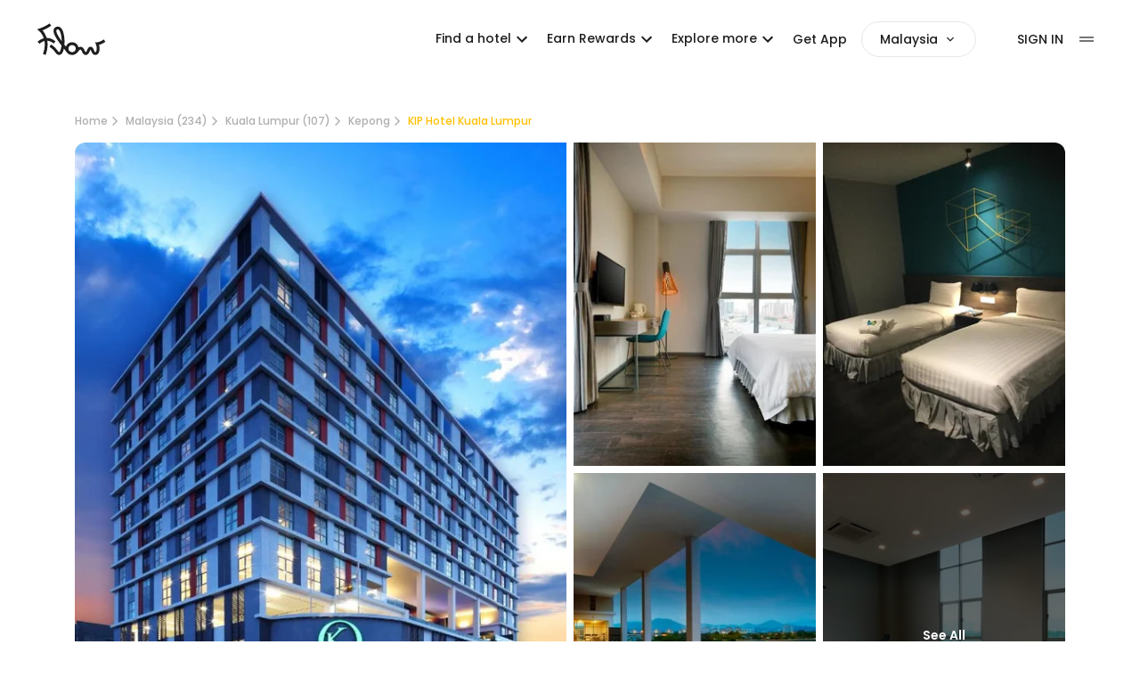

--- FILE ---
content_type: text/html; charset=utf-8
request_url: https://app.flowtheroom.com/my/en/kip-hotel-kuala-lumpur/hotel
body_size: 104166
content:
<!DOCTYPE html><html lang="en-MY" data-theme="light"><head><script>(function(w,i,g){w[g]=w[g]||[];if(typeof w[g].push=='function')w[g].push(i)})
(window,'GTM-NDSD6GNH','google_tags_first_party');</script><script>(function(w,d,s,l){w[l]=w[l]||[];(function(){w[l].push(arguments);})('set', 'developer_id.dY2E1Nz', true);
		var f=d.getElementsByTagName(s)[0],
		j=d.createElement(s);j.async=true;j.src='/mgxi/';
		f.parentNode.insertBefore(j,f);
		})(window,document,'script','dataLayer');</script><meta charSet="utf-8"/><meta name="viewport" content="width=device-width, initial-scale=1"/><link rel="preload" href="/_next/static/media/b957ea75a84b6ea7-s.p.woff2" as="font" crossorigin="" type="font/woff2"/><link rel="preload" href="/_next/static/media/eafabf029ad39a43-s.p.woff2" as="font" crossorigin="" type="font/woff2"/><link rel="preload" as="image" imageSrcSet="https://cdns.flowtheroom.com/qOh2lp-0AGWeBP68yRH5aQ/6a3d62c5-f2af-490b-d043-ab9781df3b00/public?w=640&amp;q=75 1x, https://cdns.flowtheroom.com/qOh2lp-0AGWeBP68yRH5aQ/6a3d62c5-f2af-490b-d043-ab9781df3b00/public?w=1080&amp;q=75 2x" fetchPriority="high"/><link rel="stylesheet" href="/_next/static/css/0ce53d89e49e812a.css" data-precedence="next"/><link rel="stylesheet" href="/_next/static/css/cd42968ebb42b615.css" data-precedence="next"/><link rel="stylesheet" href="/_next/static/css/1f35b6ad7e16ad57.css" data-precedence="next"/><link rel="preload" as="script" fetchPriority="low" href="/_next/static/chunks/webpack-528961bc923e3372.js"/><script src="/_next/static/chunks/52774a7f-b48da01579098540.js" async=""></script><script src="/_next/static/chunks/fd9d1056-b0d58695a63f1b0a.js" async=""></script><script src="/_next/static/chunks/7575-660426ea159c6111.js" async=""></script><script src="/_next/static/chunks/main-app-23708f2dd45005f4.js" async=""></script><script src="/_next/static/chunks/app/global-error-3a1ef3bcb04805c6.js" async=""></script><script src="/_next/static/chunks/d441faa4-2b4b650541a1401a.js" async=""></script><script src="/_next/static/chunks/9da6db1e-6843b997730fd320.js" async=""></script><script src="/_next/static/chunks/9265-66c8782918c020ea.js" async=""></script><script src="/_next/static/chunks/2088-21ddf7eab3cd8e5e.js" async=""></script><script src="/_next/static/chunks/9501-e38d52f37a3ef50a.js" async=""></script><script src="/_next/static/chunks/2964-24ba78cb87d8a780.js" async=""></script><script src="/_next/static/chunks/3741-4cf2740020c27e3c.js" async=""></script><script src="/_next/static/chunks/4907-cf7217374206df89.js" async=""></script><script src="/_next/static/chunks/app/layout-5914cdf79030056c.js" async=""></script><script src="/_next/static/chunks/9291-5d532314ff67cacb.js" async=""></script><script src="/_next/static/chunks/2972-d215074012923905.js" async=""></script><script src="/_next/static/chunks/8354-760d06afd22ea3aa.js" async=""></script><script src="/_next/static/chunks/197-988c2b9f35cdcd3d.js" async=""></script><script src="/_next/static/chunks/6631-78f9b033680a43f4.js" async=""></script><script src="/_next/static/chunks/2652-9fd232e42f2f8d9b.js" async=""></script><script src="/_next/static/chunks/5323-e23d212e6adc1bb5.js" async=""></script><script src="/_next/static/chunks/5835-9915b93006544ee4.js" async=""></script><script src="/_next/static/chunks/2129-fe5f65848be060ce.js" async=""></script><script src="/_next/static/chunks/8385-456c84638878f10f.js" async=""></script><script src="/_next/static/chunks/3435-eeea70891deb4d34.js" async=""></script><script src="/_next/static/chunks/5312-53185237c4131882.js" async=""></script><script src="/_next/static/chunks/1218-03a23a3d538367b6.js" async=""></script><script src="/_next/static/chunks/5282-d8c438acf683514b.js" async=""></script><script src="/_next/static/chunks/3556-6e5b64121c0c8fee.js" async=""></script><script src="/_next/static/chunks/8157-550435bfccaef2e4.js" async=""></script><script src="/_next/static/chunks/7978-9c59a2ab8036983c.js" async=""></script><script src="/_next/static/chunks/2378-3eb0cdc0eca08afd.js" async=""></script><script src="/_next/static/chunks/4739-c4c2e5e6c1f92e31.js" async=""></script><script src="/_next/static/chunks/8532-4375393671d1fcfb.js" async=""></script><script src="/_next/static/chunks/7562-930d0f547c219bca.js" async=""></script><script src="/_next/static/chunks/3955-bae044fd36a63d2f.js" async=""></script><script src="/_next/static/chunks/3226-30cff7381448c559.js" async=""></script><script src="/_next/static/chunks/6809-a9e47e2af74b94aa.js" async=""></script><script src="/_next/static/chunks/2949-559b86708ac53805.js" async=""></script><script src="/_next/static/chunks/973-67678553dc27d3d7.js" async=""></script><script src="/_next/static/chunks/1788-5e2afa10e0da1ac2.js" async=""></script><script src="/_next/static/chunks/675-b4aacdfa724ab8d7.js" async=""></script><script src="/_next/static/chunks/app/%5Bregion%5D/%5Blang%5D/%5BspaceName%5D/%5BglobalSpace%5D/page-1dba8ea4a8564e4e.js" async=""></script><script src="/_next/static/chunks/6229-52ba8f6894e411d0.js" async=""></script><script src="/_next/static/chunks/9958-2094970f1f1c52a2.js" async=""></script><script src="/_next/static/chunks/9486-586c1ad23ed3b62c.js" async=""></script><script src="/_next/static/chunks/1446-8579915f9f6580be.js" async=""></script><script src="/_next/static/chunks/5633-aa7f432e8d5c85b5.js" async=""></script><script src="/_next/static/chunks/1741-16d3526372a05a44.js" async=""></script><script src="/_next/static/chunks/6308-c2688761a909ed9e.js" async=""></script><script src="/_next/static/chunks/4808-c4575b1b4d6328ea.js" async=""></script><script src="/_next/static/chunks/app/%5Bregion%5D/%5Blang%5D/layout-e0d76198a3463586.js" async=""></script><title>KIP Hotel Kuala Lumpur Daycation Deals - Hourly rates in Kepong, Malaysia from MYR91.67 - Flow</title><meta name="description" content="See latest daycation deals at KIP Hotel Kuala Lumpur from MYR91.67 per hour. Check-in anytime, up to 75% off overnight prices. Explore more hourly hotels in Kepong, Malaysia on Flow."/><meta name="robots" content="index, follow"/><meta name="googlebot" content="index, follow"/><link rel="canonical" href="https://app.flowtheroom.com/my/en/kip-hotel-kuala-lumpur/hotel"/><link rel="alternate" hrefLang="x-default" href="https://app.flowtheroom.com/my/en/kip-hotel-kuala-lumpur/hotel"/><link rel="alternate" hrefLang="en-MY" href="https://app.flowtheroom.com/my/en/kip-hotel-kuala-lumpur/hotel"/><link rel="alternate" hrefLang="zh-MY" href="https://app.flowtheroom.com/my/zh/kip-hotel-kuala-lumpur/hotel"/><link rel="alternate" hrefLang="ms-MY" href="https://app.flowtheroom.com/my/ms/kip-hotel-kuala-lumpur/hotel"/><meta property="og:title" content="KIP Hotel Kuala Lumpur Daycation Deals - Hourly rates in Kepong, Malaysia from MYR91.67 - Flow"/><meta property="og:description" content="See latest daycation deals at KIP Hotel Kuala Lumpur from MYR91.67 per hour. Check-in anytime, up to 75% off overnight prices. Explore more hourly hotels in Kepong, Malaysia on Flow."/><meta property="og:url" content="https://app.flowtheroom.com/my/en/kip-hotel-kuala-lumpur/hotel"/><meta property="og:site_name" content="Flow App - Hotel Booking by the Hour"/><meta property="og:image" content="https://cdn.flowtheroom.com/qOh2lp-0AGWeBP68yRH5aQ/6a3d62c5-f2af-490b-d043-ab9781df3b00/ogimage"/><meta property="og:image:width" content="1200"/><meta property="og:image:height" content="630"/><meta property="og:image:alt" content="KIP Hotel Kuala Lumpur Daycation Deals - Hourly rates in Kepong, Malaysia from MYR91.67 - Flow"/><meta property="og:type" content="website"/><meta name="twitter:card" content="summary_large_image"/><meta name="twitter:title" content="KIP Hotel Kuala Lumpur Daycation Deals - Hourly rates in Kepong, Malaysia from MYR91.67 - Flow"/><meta name="twitter:description" content="See latest daycation deals at KIP Hotel Kuala Lumpur from MYR91.67 per hour. Check-in anytime, up to 75% off overnight prices. Explore more hourly hotels in Kepong, Malaysia on Flow."/><meta name="twitter:image" content="https://cdn.flowtheroom.com/qOh2lp-0AGWeBP68yRH5aQ/6a3d62c5-f2af-490b-d043-ab9781df3b00/ogimage"/><meta name="twitter:image:width" content="1200"/><meta name="twitter:image:height" content="630"/><meta name="twitter:image:alt" content="KIP Hotel Kuala Lumpur Daycation Deals - Hourly rates in Kepong, Malaysia from MYR91.67 - Flow"/><link rel="icon" href="/favicon.ico" type="image/x-icon" sizes="180x180"/><link rel="apple-touch-icon" href="/apple-icon.png?9d0f6c561120f816" type="image/png" sizes="192x192"/><meta name="next-size-adjust"/><script src="/_next/static/chunks/polyfills-42372ed130431b0a.js" noModule=""></script></head><body class="__className_0de778 __variable_0de778 tw-h-screen tw-bg-default-white"><div class="tw-text-black tw-top-0 tw-absolute tw-w-full"><nav><header><div class="nav-container"><div class="between-content"><div class="tw-flex tw-flex-center tw-flex-none"><a aria-label="Flow homepage" href="/my/en"><span class="tw-text-title tw-block tw-h-[30px] tw-w-[60px] lg:tw-h-[40px] lg:tw-w-[80px]"><svg xmlns="http://www.w3.org/2000/svg" fill="none" viewBox="0 0 80 40" class="tw-fill-current"><path clip-rule="evenodd" d="M22.9172 6.26709C24.9506 5.44338 26.9263 5.85156 28.4763 7.41577C29.643 8.58893 30.576 10.4196 31.251 12.8491C31.826 14.9125 32.2179 17.4169 32.3679 20.0793C32.4846 22.1677 32.4593 24.2396 32.3093 26.1865C32.8926 26.9187 33.4429 27.6174 33.9512 28.2581C33.9762 28.2913 34.0092 28.3334 34.0342 28.3667C34.3758 27.3267 34.9599 26.3777 35.7932 25.5457C37.1932 24.148 38.9101 23.4412 40.8933 23.4412C42.8763 23.4413 44.6091 24.1149 46.0422 25.4541C47.1422 26.4858 47.8339 27.7096 48.1089 29.0991C48.7839 28.7081 49.4933 28.5156 50.2683 28.5156C53.0929 28.5159 54.1009 30.7876 54.7092 32.1521C55.1092 33.0423 55.776 34.5481 56.301 34.5483C56.826 34.5483 57.4928 33.0507 57.8928 32.1521C57.9345 32.0606 57.9757 31.9604 58.0173 31.8689C58.3423 31.1284 58.6513 30.4381 59.1013 29.8474C59.9346 28.7492 60.9516 28.5156 61.6599 28.5156C62.3599 28.5157 63.3683 28.749 64.2014 29.8303C64.643 30.4127 64.9431 31.0951 65.2598 31.8188C65.3098 31.9353 65.3599 32.0442 65.4099 32.1606C65.4931 32.3518 65.5757 32.5432 65.6589 32.7344C66.2839 34.2154 66.535 34.5569 67.0017 34.5569C67.2682 34.5568 67.5676 34.4893 67.8757 34.032C68.8756 32.5676 68.8931 28.8241 67.9099 26.3281L66.76 23.407L69.0842 23.4412C70.2426 23.4245 73.2516 22.733 76.4683 20.2869L78.3848 22.8003C75.5348 24.9635 72.943 25.8958 71.218 26.2952C71.5929 27.6013 71.793 29.0994 71.793 30.5469C71.7929 32.0694 71.5675 34.2238 70.4844 35.8044C69.6512 37.0274 68.4098 37.7012 67.0017 37.7014C64.335 37.7014 63.376 35.4468 62.7427 33.9575C62.6678 33.783 62.593 33.6084 62.5181 33.4338C62.4598 33.3092 62.4093 33.1925 62.3594 33.0762C62.1511 32.6019 61.8514 31.919 61.6514 31.6943C61.4431 31.9273 61.1258 32.6427 60.9092 33.1335C60.8675 33.2334 60.8178 33.334 60.7761 33.4338C60.4095 34.274 59.9848 35.2141 59.4016 35.9961C58.5516 37.136 57.5008 37.71 56.2925 37.71C55.0843 37.7099 54.0345 37.1358 53.1846 35.9961C52.6014 35.2142 52.1767 34.2657 51.8101 33.4338C51.0851 31.8031 50.8345 31.6699 50.2512 31.6699C49.6346 31.6699 49.1929 32.1357 48.1846 33.3838C48.0763 33.5169 47.9679 33.6501 47.8513 33.7915C46.593 35.3224 44.9006 37.3856 41.7673 37.6685H41.7515C41.6598 37.6851 41.5512 37.6846 41.4512 37.6929H41.384C41.2758 37.7012 41.1673 37.7014 41.0508 37.7014H41.0264C40.9097 37.7014 40.7841 37.7012 40.6675 37.6929H40.6589C37.9175 37.5845 35.7674 36.2621 34.0842 33.6414C33.7009 33.0506 32.7931 31.8857 31.71 30.5298C31.4433 31.836 31.1014 32.9926 30.6931 33.9661C29.9848 35.6716 28.6596 37.7097 26.4182 37.71C24.3433 37.71 23.2098 36.229 21.9016 34.5068C20.5766 32.7596 18.9261 30.5956 15.5845 28.5571L17.2263 25.8533C21.0843 28.1994 23.0092 30.7372 24.4175 32.5842C25.3675 33.8406 25.9349 34.5483 26.4182 34.5483C26.6352 34.5479 27.1846 34.173 27.7842 32.7429C28.3675 31.3368 28.8013 29.3648 29.0513 27.135C27.3014 24.8804 25.4014 22.3262 23.8181 19.8303C20.7431 14.9962 19.6179 11.6255 20.2512 9.21265C20.6096 7.84842 21.5342 6.82452 22.9172 6.26709ZM40.8933 26.6028C39.76 26.6028 38.8259 26.9857 38.0259 27.7844C37.2262 28.583 36.8431 29.5145 36.843 30.6458C36.843 31.7523 37.2263 32.6269 38.043 33.3923C38.8846 34.1742 39.8601 34.5569 41.0349 34.5569H41.2681C42.2929 34.5152 43.1596 34.1241 43.9011 33.3838C44.7011 32.585 45.084 31.6443 45.084 30.5127C45.0839 29.4062 44.7006 28.5327 43.884 27.7673C43.0425 26.9855 42.068 26.6029 40.8933 26.6028ZM24.9424 9.01367C24.6842 9.01374 24.4096 9.0721 24.1099 9.19678C23.5352 9.42962 23.3841 9.72847 23.3091 10.0195C23.0924 10.8432 23.2091 12.9992 26.4841 18.1494C27.3424 19.4973 28.3011 20.8783 29.2844 22.2095C29.2761 21.5689 29.2506 20.9199 29.2173 20.271C28.9256 15.2871 27.7839 11.2102 26.2339 9.646C25.8089 9.22177 25.409 9.01367 24.9424 9.01367Z" fill="currentColor" fill-rule="evenodd"></path><path d="M17.501 4.77783C14.3676 7.22399 10.2589 9.08869 7.72559 10.1038C8.80886 11.3601 10.1761 13.2483 11.301 15.769C11.701 16.6675 12.0421 17.5914 12.3337 18.5315H12.6255C15.9755 18.5648 19.2341 19.8798 22.3008 22.4341L20.2756 24.8547C18.3924 23.2823 15.934 21.8765 13.0759 21.7017C13.2509 22.7832 13.3677 23.8815 13.4177 24.9963C13.5761 29.0233 12.8332 33.2998 11.2083 37.6929L8.24194 36.604C9.70861 32.6436 10.3921 28.8155 10.2671 25.2295C10.2338 24.1396 10.1172 23.0661 9.93384 22.0178C8.15884 22.4838 6.26675 23.4662 4.29175 25.1636L2.2251 22.7747C4.45831 20.8445 6.77529 19.572 9.15015 18.9563C8.95017 18.3656 8.72506 17.775 8.4751 17.2009C6.98349 13.7898 4.82597 11.4594 3.89258 10.7104L1.61719 8.89648L4.3833 7.98218C4.44997 7.95722 11.2005 5.68471 15.5588 2.29004L17.501 4.77783Z" fill="currentColor"></path></svg></span></a></div><ul class="tw-flex tw-pl-0"><div class="tw-justify-center tw-hidden lg:tw-flex"><style data-emotion="css 1iai2dp">.css-1iai2dp{font-family:inherit;font-weight:500;font-size:0.875rem;line-height:1.75;text-transform:uppercase;min-width:64px;padding:6px 8px;border-radius:4px;-webkit-transition:background-color 250ms cubic-bezier(0.4, 0, 0.2, 1) 0ms,box-shadow 250ms cubic-bezier(0.4, 0, 0.2, 1) 0ms,border-color 250ms cubic-bezier(0.4, 0, 0.2, 1) 0ms,color 250ms cubic-bezier(0.4, 0, 0.2, 1) 0ms;transition:background-color 250ms cubic-bezier(0.4, 0, 0.2, 1) 0ms,box-shadow 250ms cubic-bezier(0.4, 0, 0.2, 1) 0ms,border-color 250ms cubic-bezier(0.4, 0, 0.2, 1) 0ms,color 250ms cubic-bezier(0.4, 0, 0.2, 1) 0ms;color:#FFC000;text-transform:none;}.css-1iai2dp:hover{-webkit-text-decoration:none;text-decoration:none;background-color:rgba(255, 192, 0, 0.04);}@media (hover: none){.css-1iai2dp:hover{background-color:transparent;}}.css-1iai2dp.Mui-disabled{color:rgba(0, 0, 0, 0.26);}.css-1iai2dp:hover{background-color:transparent;}</style><style data-emotion="css w7mt9a">.css-w7mt9a{display:-webkit-inline-box;display:-webkit-inline-flex;display:-ms-inline-flexbox;display:inline-flex;-webkit-align-items:center;-webkit-box-align:center;-ms-flex-align:center;align-items:center;-webkit-box-pack:center;-ms-flex-pack:center;-webkit-justify-content:center;justify-content:center;position:relative;box-sizing:border-box;-webkit-tap-highlight-color:transparent;background-color:transparent;outline:0;border:0;margin:0;border-radius:0;padding:0;cursor:pointer;-webkit-user-select:none;-moz-user-select:none;-ms-user-select:none;user-select:none;vertical-align:middle;-moz-appearance:none;-webkit-appearance:none;-webkit-text-decoration:none;text-decoration:none;color:inherit;font-family:inherit;font-weight:500;font-size:0.875rem;line-height:1.75;text-transform:uppercase;min-width:64px;padding:6px 8px;border-radius:4px;-webkit-transition:background-color 250ms cubic-bezier(0.4, 0, 0.2, 1) 0ms,box-shadow 250ms cubic-bezier(0.4, 0, 0.2, 1) 0ms,border-color 250ms cubic-bezier(0.4, 0, 0.2, 1) 0ms,color 250ms cubic-bezier(0.4, 0, 0.2, 1) 0ms;transition:background-color 250ms cubic-bezier(0.4, 0, 0.2, 1) 0ms,box-shadow 250ms cubic-bezier(0.4, 0, 0.2, 1) 0ms,border-color 250ms cubic-bezier(0.4, 0, 0.2, 1) 0ms,color 250ms cubic-bezier(0.4, 0, 0.2, 1) 0ms;color:#FFC000;text-transform:none;}.css-w7mt9a::-moz-focus-inner{border-style:none;}.css-w7mt9a.Mui-disabled{pointer-events:none;cursor:default;}@media print{.css-w7mt9a{-webkit-print-color-adjust:exact;color-adjust:exact;}}.css-w7mt9a:hover{-webkit-text-decoration:none;text-decoration:none;background-color:rgba(255, 192, 0, 0.04);}@media (hover: none){.css-w7mt9a:hover{background-color:transparent;}}.css-w7mt9a.Mui-disabled{color:rgba(0, 0, 0, 0.26);}.css-w7mt9a:hover{background-color:transparent;}</style><button class="MuiButtonBase-root MuiButton-root MuiButton-text MuiButton-textPrimary MuiButton-sizeMedium MuiButton-textSizeMedium MuiButton-colorPrimary MuiButton-root MuiButton-text MuiButton-textPrimary MuiButton-sizeMedium MuiButton-textSizeMedium MuiButton-colorPrimary tw-p-0 tw-mx-0 tw-rounded-lg tw-text-title tw-text-black typography-overline tw-pl-4 xl:tw-pl-8 tw-text-base hover:tw-text-gold css-w7mt9a" tabindex="0" type="button" id="" aria-label="button"><div class="tw-cursor-pointer hover:tw-text-gold">Find a hotel<style data-emotion="css vubbuv">.css-vubbuv{-webkit-user-select:none;-moz-user-select:none;-ms-user-select:none;user-select:none;width:1em;height:1em;display:inline-block;fill:currentColor;-webkit-flex-shrink:0;-ms-flex-negative:0;flex-shrink:0;-webkit-transition:fill 200ms cubic-bezier(0.4, 0, 0.2, 1) 0ms;transition:fill 200ms cubic-bezier(0.4, 0, 0.2, 1) 0ms;font-size:1.5rem;}</style><svg class="MuiSvgIcon-root MuiSvgIcon-fontSizeMedium css-vubbuv" focusable="false" aria-hidden="true" viewBox="0 0 24 24" data-testid="ExpandMoreIcon"><path d="M16.59 8.59 12 13.17 7.41 8.59 6 10l6 6 6-6z"></path></svg></div><style data-emotion="css uhvqux">.css-uhvqux{z-index:1350;}</style><style data-emotion="css rcf547">.css-rcf547{z-index:1350;}</style></button><style data-emotion="css 1iai2dp">.css-1iai2dp{font-family:inherit;font-weight:500;font-size:0.875rem;line-height:1.75;text-transform:uppercase;min-width:64px;padding:6px 8px;border-radius:4px;-webkit-transition:background-color 250ms cubic-bezier(0.4, 0, 0.2, 1) 0ms,box-shadow 250ms cubic-bezier(0.4, 0, 0.2, 1) 0ms,border-color 250ms cubic-bezier(0.4, 0, 0.2, 1) 0ms,color 250ms cubic-bezier(0.4, 0, 0.2, 1) 0ms;transition:background-color 250ms cubic-bezier(0.4, 0, 0.2, 1) 0ms,box-shadow 250ms cubic-bezier(0.4, 0, 0.2, 1) 0ms,border-color 250ms cubic-bezier(0.4, 0, 0.2, 1) 0ms,color 250ms cubic-bezier(0.4, 0, 0.2, 1) 0ms;color:#FFC000;text-transform:none;}.css-1iai2dp:hover{-webkit-text-decoration:none;text-decoration:none;background-color:rgba(255, 192, 0, 0.04);}@media (hover: none){.css-1iai2dp:hover{background-color:transparent;}}.css-1iai2dp.Mui-disabled{color:rgba(0, 0, 0, 0.26);}.css-1iai2dp:hover{background-color:transparent;}</style><style data-emotion="css w7mt9a">.css-w7mt9a{display:-webkit-inline-box;display:-webkit-inline-flex;display:-ms-inline-flexbox;display:inline-flex;-webkit-align-items:center;-webkit-box-align:center;-ms-flex-align:center;align-items:center;-webkit-box-pack:center;-ms-flex-pack:center;-webkit-justify-content:center;justify-content:center;position:relative;box-sizing:border-box;-webkit-tap-highlight-color:transparent;background-color:transparent;outline:0;border:0;margin:0;border-radius:0;padding:0;cursor:pointer;-webkit-user-select:none;-moz-user-select:none;-ms-user-select:none;user-select:none;vertical-align:middle;-moz-appearance:none;-webkit-appearance:none;-webkit-text-decoration:none;text-decoration:none;color:inherit;font-family:inherit;font-weight:500;font-size:0.875rem;line-height:1.75;text-transform:uppercase;min-width:64px;padding:6px 8px;border-radius:4px;-webkit-transition:background-color 250ms cubic-bezier(0.4, 0, 0.2, 1) 0ms,box-shadow 250ms cubic-bezier(0.4, 0, 0.2, 1) 0ms,border-color 250ms cubic-bezier(0.4, 0, 0.2, 1) 0ms,color 250ms cubic-bezier(0.4, 0, 0.2, 1) 0ms;transition:background-color 250ms cubic-bezier(0.4, 0, 0.2, 1) 0ms,box-shadow 250ms cubic-bezier(0.4, 0, 0.2, 1) 0ms,border-color 250ms cubic-bezier(0.4, 0, 0.2, 1) 0ms,color 250ms cubic-bezier(0.4, 0, 0.2, 1) 0ms;color:#FFC000;text-transform:none;}.css-w7mt9a::-moz-focus-inner{border-style:none;}.css-w7mt9a.Mui-disabled{pointer-events:none;cursor:default;}@media print{.css-w7mt9a{-webkit-print-color-adjust:exact;color-adjust:exact;}}.css-w7mt9a:hover{-webkit-text-decoration:none;text-decoration:none;background-color:rgba(255, 192, 0, 0.04);}@media (hover: none){.css-w7mt9a:hover{background-color:transparent;}}.css-w7mt9a.Mui-disabled{color:rgba(0, 0, 0, 0.26);}.css-w7mt9a:hover{background-color:transparent;}</style><button class="MuiButtonBase-root MuiButton-root MuiButton-text MuiButton-textPrimary MuiButton-sizeMedium MuiButton-textSizeMedium MuiButton-colorPrimary MuiButton-root MuiButton-text MuiButton-textPrimary MuiButton-sizeMedium MuiButton-textSizeMedium MuiButton-colorPrimary tw-p-0 tw-mx-0 tw-rounded-lg tw-text-title tw-text-black typography-overline tw-pl-4 xl:tw-pl-8 tw-text-base hover:tw-text-gold css-w7mt9a" tabindex="0" type="button" id="" aria-label="button"><div class="tw-cursor-pointer hover:tw-text-gold">Earn Rewards<style data-emotion="css vubbuv">.css-vubbuv{-webkit-user-select:none;-moz-user-select:none;-ms-user-select:none;user-select:none;width:1em;height:1em;display:inline-block;fill:currentColor;-webkit-flex-shrink:0;-ms-flex-negative:0;flex-shrink:0;-webkit-transition:fill 200ms cubic-bezier(0.4, 0, 0.2, 1) 0ms;transition:fill 200ms cubic-bezier(0.4, 0, 0.2, 1) 0ms;font-size:1.5rem;}</style><svg class="MuiSvgIcon-root MuiSvgIcon-fontSizeMedium css-vubbuv" focusable="false" aria-hidden="true" viewBox="0 0 24 24" data-testid="ExpandMoreIcon"><path d="M16.59 8.59 12 13.17 7.41 8.59 6 10l6 6 6-6z"></path></svg></div><style data-emotion="css uhvqux">.css-uhvqux{z-index:1350;}</style><style data-emotion="css rcf547">.css-rcf547{z-index:1350;}</style></button><style data-emotion="css 1iai2dp">.css-1iai2dp{font-family:inherit;font-weight:500;font-size:0.875rem;line-height:1.75;text-transform:uppercase;min-width:64px;padding:6px 8px;border-radius:4px;-webkit-transition:background-color 250ms cubic-bezier(0.4, 0, 0.2, 1) 0ms,box-shadow 250ms cubic-bezier(0.4, 0, 0.2, 1) 0ms,border-color 250ms cubic-bezier(0.4, 0, 0.2, 1) 0ms,color 250ms cubic-bezier(0.4, 0, 0.2, 1) 0ms;transition:background-color 250ms cubic-bezier(0.4, 0, 0.2, 1) 0ms,box-shadow 250ms cubic-bezier(0.4, 0, 0.2, 1) 0ms,border-color 250ms cubic-bezier(0.4, 0, 0.2, 1) 0ms,color 250ms cubic-bezier(0.4, 0, 0.2, 1) 0ms;color:#FFC000;text-transform:none;}.css-1iai2dp:hover{-webkit-text-decoration:none;text-decoration:none;background-color:rgba(255, 192, 0, 0.04);}@media (hover: none){.css-1iai2dp:hover{background-color:transparent;}}.css-1iai2dp.Mui-disabled{color:rgba(0, 0, 0, 0.26);}.css-1iai2dp:hover{background-color:transparent;}</style><style data-emotion="css w7mt9a">.css-w7mt9a{display:-webkit-inline-box;display:-webkit-inline-flex;display:-ms-inline-flexbox;display:inline-flex;-webkit-align-items:center;-webkit-box-align:center;-ms-flex-align:center;align-items:center;-webkit-box-pack:center;-ms-flex-pack:center;-webkit-justify-content:center;justify-content:center;position:relative;box-sizing:border-box;-webkit-tap-highlight-color:transparent;background-color:transparent;outline:0;border:0;margin:0;border-radius:0;padding:0;cursor:pointer;-webkit-user-select:none;-moz-user-select:none;-ms-user-select:none;user-select:none;vertical-align:middle;-moz-appearance:none;-webkit-appearance:none;-webkit-text-decoration:none;text-decoration:none;color:inherit;font-family:inherit;font-weight:500;font-size:0.875rem;line-height:1.75;text-transform:uppercase;min-width:64px;padding:6px 8px;border-radius:4px;-webkit-transition:background-color 250ms cubic-bezier(0.4, 0, 0.2, 1) 0ms,box-shadow 250ms cubic-bezier(0.4, 0, 0.2, 1) 0ms,border-color 250ms cubic-bezier(0.4, 0, 0.2, 1) 0ms,color 250ms cubic-bezier(0.4, 0, 0.2, 1) 0ms;transition:background-color 250ms cubic-bezier(0.4, 0, 0.2, 1) 0ms,box-shadow 250ms cubic-bezier(0.4, 0, 0.2, 1) 0ms,border-color 250ms cubic-bezier(0.4, 0, 0.2, 1) 0ms,color 250ms cubic-bezier(0.4, 0, 0.2, 1) 0ms;color:#FFC000;text-transform:none;}.css-w7mt9a::-moz-focus-inner{border-style:none;}.css-w7mt9a.Mui-disabled{pointer-events:none;cursor:default;}@media print{.css-w7mt9a{-webkit-print-color-adjust:exact;color-adjust:exact;}}.css-w7mt9a:hover{-webkit-text-decoration:none;text-decoration:none;background-color:rgba(255, 192, 0, 0.04);}@media (hover: none){.css-w7mt9a:hover{background-color:transparent;}}.css-w7mt9a.Mui-disabled{color:rgba(0, 0, 0, 0.26);}.css-w7mt9a:hover{background-color:transparent;}</style><button class="MuiButtonBase-root MuiButton-root MuiButton-text MuiButton-textPrimary MuiButton-sizeMedium MuiButton-textSizeMedium MuiButton-colorPrimary MuiButton-root MuiButton-text MuiButton-textPrimary MuiButton-sizeMedium MuiButton-textSizeMedium MuiButton-colorPrimary tw-p-0 tw-mx-0 tw-rounded-lg tw-text-title tw-text-black typography-overline tw-pl-4 xl:tw-pl-8 tw-text-base hover:tw-text-gold css-w7mt9a" tabindex="0" type="button" id="" aria-label="button"><div class="tw-cursor-pointer hover:tw-text-gold">Explore more<style data-emotion="css vubbuv">.css-vubbuv{-webkit-user-select:none;-moz-user-select:none;-ms-user-select:none;user-select:none;width:1em;height:1em;display:inline-block;fill:currentColor;-webkit-flex-shrink:0;-ms-flex-negative:0;flex-shrink:0;-webkit-transition:fill 200ms cubic-bezier(0.4, 0, 0.2, 1) 0ms;transition:fill 200ms cubic-bezier(0.4, 0, 0.2, 1) 0ms;font-size:1.5rem;}</style><svg class="MuiSvgIcon-root MuiSvgIcon-fontSizeMedium css-vubbuv" focusable="false" aria-hidden="true" viewBox="0 0 24 24" data-testid="ExpandMoreIcon"><path d="M16.59 8.59 12 13.17 7.41 8.59 6 10l6 6 6-6z"></path></svg></div><style data-emotion="css uhvqux">.css-uhvqux{z-index:1350;}</style><style data-emotion="css rcf547">.css-rcf547{z-index:1350;}</style></button><style data-emotion="css 1iai2dp">.css-1iai2dp{font-family:inherit;font-weight:500;font-size:0.875rem;line-height:1.75;text-transform:uppercase;min-width:64px;padding:6px 8px;border-radius:4px;-webkit-transition:background-color 250ms cubic-bezier(0.4, 0, 0.2, 1) 0ms,box-shadow 250ms cubic-bezier(0.4, 0, 0.2, 1) 0ms,border-color 250ms cubic-bezier(0.4, 0, 0.2, 1) 0ms,color 250ms cubic-bezier(0.4, 0, 0.2, 1) 0ms;transition:background-color 250ms cubic-bezier(0.4, 0, 0.2, 1) 0ms,box-shadow 250ms cubic-bezier(0.4, 0, 0.2, 1) 0ms,border-color 250ms cubic-bezier(0.4, 0, 0.2, 1) 0ms,color 250ms cubic-bezier(0.4, 0, 0.2, 1) 0ms;color:#FFC000;text-transform:none;}.css-1iai2dp:hover{-webkit-text-decoration:none;text-decoration:none;background-color:rgba(255, 192, 0, 0.04);}@media (hover: none){.css-1iai2dp:hover{background-color:transparent;}}.css-1iai2dp.Mui-disabled{color:rgba(0, 0, 0, 0.26);}.css-1iai2dp:hover{background-color:transparent;}</style><style data-emotion="css w7mt9a">.css-w7mt9a{display:-webkit-inline-box;display:-webkit-inline-flex;display:-ms-inline-flexbox;display:inline-flex;-webkit-align-items:center;-webkit-box-align:center;-ms-flex-align:center;align-items:center;-webkit-box-pack:center;-ms-flex-pack:center;-webkit-justify-content:center;justify-content:center;position:relative;box-sizing:border-box;-webkit-tap-highlight-color:transparent;background-color:transparent;outline:0;border:0;margin:0;border-radius:0;padding:0;cursor:pointer;-webkit-user-select:none;-moz-user-select:none;-ms-user-select:none;user-select:none;vertical-align:middle;-moz-appearance:none;-webkit-appearance:none;-webkit-text-decoration:none;text-decoration:none;color:inherit;font-family:inherit;font-weight:500;font-size:0.875rem;line-height:1.75;text-transform:uppercase;min-width:64px;padding:6px 8px;border-radius:4px;-webkit-transition:background-color 250ms cubic-bezier(0.4, 0, 0.2, 1) 0ms,box-shadow 250ms cubic-bezier(0.4, 0, 0.2, 1) 0ms,border-color 250ms cubic-bezier(0.4, 0, 0.2, 1) 0ms,color 250ms cubic-bezier(0.4, 0, 0.2, 1) 0ms;transition:background-color 250ms cubic-bezier(0.4, 0, 0.2, 1) 0ms,box-shadow 250ms cubic-bezier(0.4, 0, 0.2, 1) 0ms,border-color 250ms cubic-bezier(0.4, 0, 0.2, 1) 0ms,color 250ms cubic-bezier(0.4, 0, 0.2, 1) 0ms;color:#FFC000;text-transform:none;}.css-w7mt9a::-moz-focus-inner{border-style:none;}.css-w7mt9a.Mui-disabled{pointer-events:none;cursor:default;}@media print{.css-w7mt9a{-webkit-print-color-adjust:exact;color-adjust:exact;}}.css-w7mt9a:hover{-webkit-text-decoration:none;text-decoration:none;background-color:rgba(255, 192, 0, 0.04);}@media (hover: none){.css-w7mt9a:hover{background-color:transparent;}}.css-w7mt9a.Mui-disabled{color:rgba(0, 0, 0, 0.26);}.css-w7mt9a:hover{background-color:transparent;}</style><button class="MuiButtonBase-root MuiButton-root MuiButton-text MuiButton-textPrimary MuiButton-sizeMedium MuiButton-textSizeMedium MuiButton-colorPrimary MuiButton-root MuiButton-text MuiButton-textPrimary MuiButton-sizeMedium MuiButton-textSizeMedium MuiButton-colorPrimary tw-p-0 tw-mx-0 tw-rounded-lg tw-text-title tw-text-black typography-overline tw-pl-4 xl:tw-pl-8 tw-text-base hover:tw-text-gold css-w7mt9a" tabindex="0" type="button" id="" aria-label="button"><a class="typography-overline tw-whitespace-nowrap  " href="/my/en/app">Get App</a></button></div><div class="sm:tw-pl-4 xl:tw-pl-[57px] tw-flex sm:tw-gap-3"><div class="tw-border-solid tw-border-[0.5px] lg:tw-border-[1px] tw-border-default tw-rounded-full tw-px-2 lg:tw-px-5 tw-py-1 lg:tw-py-2 button-class tw-flex tw-items-center"><div class="tw-flex tw-items-center "><div class="tw-mr-1 tw-flex typography-overline tw-max-w-[90px] xl:tw-max-w-[300px] 2xl:tw-max-w-none"><div class="tw-flex tw-items-center tw-line-clamp-1 tw-gap-2"><span class="tw-line-clamp-1">Malaysia</span></div></div><div class="tw-flex "><style data-emotion="css vubbuv">.css-vubbuv{-webkit-user-select:none;-moz-user-select:none;-ms-user-select:none;user-select:none;width:1em;height:1em;display:inline-block;fill:currentColor;-webkit-flex-shrink:0;-ms-flex-negative:0;flex-shrink:0;-webkit-transition:fill 200ms cubic-bezier(0.4, 0, 0.2, 1) 0ms;transition:fill 200ms cubic-bezier(0.4, 0, 0.2, 1) 0ms;font-size:1.5rem;}</style><svg class="MuiSvgIcon-root MuiSvgIcon-fontSizeMedium material-icons-normal tw-ml-0.5 css-vubbuv" focusable="false" aria-hidden="true" viewBox="0 0 24 24" data-testid="ExpandMoreIcon"><path d="M16.59 8.59 12 13.17 7.41 8.59 6 10l6 6 6-6z"></path></svg></div></div></div><style data-emotion="css 8zgdv1">@media print{.css-8zgdv1{position:absolute!important;}}.css-8zgdv1 .MuiDialog-container{-webkit-align-items:center;-webkit-box-align:center;-ms-flex-align:center;align-items:center;}</style><style data-emotion="css 1wf493t">.css-1wf493t{text-align:center;-webkit-flex:0 0 auto;-ms-flex:0 0 auto;flex:0 0 auto;font-size:1.5rem;padding:8px;border-radius:50%;overflow:visible;color:rgba(0, 0, 0, 0.54);-webkit-transition:background-color 150ms cubic-bezier(0.4, 0, 0.2, 1) 0ms;transition:background-color 150ms cubic-bezier(0.4, 0, 0.2, 1) 0ms;}.css-1wf493t:hover{background-color:rgba(0, 0, 0, 0.04);}@media (hover: none){.css-1wf493t:hover{background-color:transparent;}}.css-1wf493t.Mui-disabled{background-color:transparent;color:rgba(0, 0, 0, 0.26);}</style><style data-emotion="css 1yxmbwk">.css-1yxmbwk{display:-webkit-inline-box;display:-webkit-inline-flex;display:-ms-inline-flexbox;display:inline-flex;-webkit-align-items:center;-webkit-box-align:center;-ms-flex-align:center;align-items:center;-webkit-box-pack:center;-ms-flex-pack:center;-webkit-justify-content:center;justify-content:center;position:relative;box-sizing:border-box;-webkit-tap-highlight-color:transparent;background-color:transparent;outline:0;border:0;margin:0;border-radius:0;padding:0;cursor:pointer;-webkit-user-select:none;-moz-user-select:none;-ms-user-select:none;user-select:none;vertical-align:middle;-moz-appearance:none;-webkit-appearance:none;-webkit-text-decoration:none;text-decoration:none;color:inherit;text-align:center;-webkit-flex:0 0 auto;-ms-flex:0 0 auto;flex:0 0 auto;font-size:1.5rem;padding:8px;border-radius:50%;overflow:visible;color:rgba(0, 0, 0, 0.54);-webkit-transition:background-color 150ms cubic-bezier(0.4, 0, 0.2, 1) 0ms;transition:background-color 150ms cubic-bezier(0.4, 0, 0.2, 1) 0ms;}.css-1yxmbwk::-moz-focus-inner{border-style:none;}.css-1yxmbwk.Mui-disabled{pointer-events:none;cursor:default;}@media print{.css-1yxmbwk{-webkit-print-color-adjust:exact;color-adjust:exact;}}.css-1yxmbwk:hover{background-color:rgba(0, 0, 0, 0.04);}@media (hover: none){.css-1yxmbwk:hover{background-color:transparent;}}.css-1yxmbwk.Mui-disabled{background-color:transparent;color:rgba(0, 0, 0, 0.26);}</style><button class="MuiButtonBase-root Mui-disabled MuiIconButton-root Mui-disabled MuiIconButton-sizeMedium tw-text-black css-1yxmbwk" tabindex="-1" type="button" disabled=""><style data-emotion="css vubbuv">.css-vubbuv{-webkit-user-select:none;-moz-user-select:none;-ms-user-select:none;user-select:none;width:1em;height:1em;display:inline-block;fill:currentColor;-webkit-flex-shrink:0;-ms-flex-negative:0;flex-shrink:0;-webkit-transition:fill 200ms cubic-bezier(0.4, 0, 0.2, 1) 0ms;transition:fill 200ms cubic-bezier(0.4, 0, 0.2, 1) 0ms;font-size:1.5rem;}</style><svg class="MuiSvgIcon-root MuiSvgIcon-fontSizeMedium css-vubbuv" focusable="false" aria-hidden="true" viewBox="0 0 24 24" data-testid="LightModeRoundedIcon" style="opacity:0"><path d="M12 7c-2.76 0-5 2.24-5 5s2.24 5 5 5 5-2.24 5-5-2.24-5-5-5M2 13h2c.55 0 1-.45 1-1s-.45-1-1-1H2c-.55 0-1 .45-1 1s.45 1 1 1m18 0h2c.55 0 1-.45 1-1s-.45-1-1-1h-2c-.55 0-1 .45-1 1s.45 1 1 1M11 2v2c0 .55.45 1 1 1s1-.45 1-1V2c0-.55-.45-1-1-1s-1 .45-1 1m0 18v2c0 .55.45 1 1 1s1-.45 1-1v-2c0-.55-.45-1-1-1s-1 .45-1 1M5.99 4.58c-.39-.39-1.03-.39-1.41 0-.39.39-.39 1.03 0 1.41l1.06 1.06c.39.39 1.03.39 1.41 0s.39-1.03 0-1.41zm12.37 12.37c-.39-.39-1.03-.39-1.41 0-.39.39-.39 1.03 0 1.41l1.06 1.06c.39.39 1.03.39 1.41 0 .39-.39.39-1.03 0-1.41zm1.06-10.96c.39-.39.39-1.03 0-1.41-.39-.39-1.03-.39-1.41 0l-1.06 1.06c-.39.39-.39 1.03 0 1.41s1.03.39 1.41 0zM7.05 18.36c.39-.39.39-1.03 0-1.41-.39-.39-1.03-.39-1.41 0l-1.06 1.06c-.39.39-.39 1.03 0 1.41s1.03.39 1.41 0z"></path></svg></button><div class="tw-flex"><style data-emotion="css 1iai2dp">.css-1iai2dp{font-family:inherit;font-weight:500;font-size:0.875rem;line-height:1.75;text-transform:uppercase;min-width:64px;padding:6px 8px;border-radius:4px;-webkit-transition:background-color 250ms cubic-bezier(0.4, 0, 0.2, 1) 0ms,box-shadow 250ms cubic-bezier(0.4, 0, 0.2, 1) 0ms,border-color 250ms cubic-bezier(0.4, 0, 0.2, 1) 0ms,color 250ms cubic-bezier(0.4, 0, 0.2, 1) 0ms;transition:background-color 250ms cubic-bezier(0.4, 0, 0.2, 1) 0ms,box-shadow 250ms cubic-bezier(0.4, 0, 0.2, 1) 0ms,border-color 250ms cubic-bezier(0.4, 0, 0.2, 1) 0ms,color 250ms cubic-bezier(0.4, 0, 0.2, 1) 0ms;color:#FFC000;text-transform:none;}.css-1iai2dp:hover{-webkit-text-decoration:none;text-decoration:none;background-color:rgba(255, 192, 0, 0.04);}@media (hover: none){.css-1iai2dp:hover{background-color:transparent;}}.css-1iai2dp.Mui-disabled{color:rgba(0, 0, 0, 0.26);}.css-1iai2dp:hover{background-color:transparent;}</style><style data-emotion="css w7mt9a">.css-w7mt9a{display:-webkit-inline-box;display:-webkit-inline-flex;display:-ms-inline-flexbox;display:inline-flex;-webkit-align-items:center;-webkit-box-align:center;-ms-flex-align:center;align-items:center;-webkit-box-pack:center;-ms-flex-pack:center;-webkit-justify-content:center;justify-content:center;position:relative;box-sizing:border-box;-webkit-tap-highlight-color:transparent;background-color:transparent;outline:0;border:0;margin:0;border-radius:0;padding:0;cursor:pointer;-webkit-user-select:none;-moz-user-select:none;-ms-user-select:none;user-select:none;vertical-align:middle;-moz-appearance:none;-webkit-appearance:none;-webkit-text-decoration:none;text-decoration:none;color:inherit;font-family:inherit;font-weight:500;font-size:0.875rem;line-height:1.75;text-transform:uppercase;min-width:64px;padding:6px 8px;border-radius:4px;-webkit-transition:background-color 250ms cubic-bezier(0.4, 0, 0.2, 1) 0ms,box-shadow 250ms cubic-bezier(0.4, 0, 0.2, 1) 0ms,border-color 250ms cubic-bezier(0.4, 0, 0.2, 1) 0ms,color 250ms cubic-bezier(0.4, 0, 0.2, 1) 0ms;transition:background-color 250ms cubic-bezier(0.4, 0, 0.2, 1) 0ms,box-shadow 250ms cubic-bezier(0.4, 0, 0.2, 1) 0ms,border-color 250ms cubic-bezier(0.4, 0, 0.2, 1) 0ms,color 250ms cubic-bezier(0.4, 0, 0.2, 1) 0ms;color:#FFC000;text-transform:none;}.css-w7mt9a::-moz-focus-inner{border-style:none;}.css-w7mt9a.Mui-disabled{pointer-events:none;cursor:default;}@media print{.css-w7mt9a{-webkit-print-color-adjust:exact;color-adjust:exact;}}.css-w7mt9a:hover{-webkit-text-decoration:none;text-decoration:none;background-color:rgba(255, 192, 0, 0.04);}@media (hover: none){.css-w7mt9a:hover{background-color:transparent;}}.css-w7mt9a.Mui-disabled{color:rgba(0, 0, 0, 0.26);}.css-w7mt9a:hover{background-color:transparent;}</style><button class="MuiButtonBase-root MuiButton-root MuiButton-text MuiButton-textPrimary MuiButton-sizeMedium MuiButton-textSizeMedium MuiButton-colorPrimary MuiButton-root MuiButton-text MuiButton-textPrimary MuiButton-sizeMedium MuiButton-textSizeMedium MuiButton-colorPrimary tw-p-0 tw-mx-0 tw-rounded-lg tw-text-title tw-uppercase css-w7mt9a" tabindex="0" type="button" id="" aria-label="button">Sign in</button><style data-emotion="css 8zgdv1">@media print{.css-8zgdv1{position:absolute!important;}}.css-8zgdv1 .MuiDialog-container{-webkit-align-items:center;-webkit-box-align:center;-ms-flex-align:center;align-items:center;}</style></div><div class="tw-flex"><style data-emotion="css 1wf493t">.css-1wf493t{text-align:center;-webkit-flex:0 0 auto;-ms-flex:0 0 auto;flex:0 0 auto;font-size:1.5rem;padding:8px;border-radius:50%;overflow:visible;color:rgba(0, 0, 0, 0.54);-webkit-transition:background-color 150ms cubic-bezier(0.4, 0, 0.2, 1) 0ms;transition:background-color 150ms cubic-bezier(0.4, 0, 0.2, 1) 0ms;}.css-1wf493t:hover{background-color:rgba(0, 0, 0, 0.04);}@media (hover: none){.css-1wf493t:hover{background-color:transparent;}}.css-1wf493t.Mui-disabled{background-color:transparent;color:rgba(0, 0, 0, 0.26);}</style><style data-emotion="css 1yxmbwk">.css-1yxmbwk{display:-webkit-inline-box;display:-webkit-inline-flex;display:-ms-inline-flexbox;display:inline-flex;-webkit-align-items:center;-webkit-box-align:center;-ms-flex-align:center;align-items:center;-webkit-box-pack:center;-ms-flex-pack:center;-webkit-justify-content:center;justify-content:center;position:relative;box-sizing:border-box;-webkit-tap-highlight-color:transparent;background-color:transparent;outline:0;border:0;margin:0;border-radius:0;padding:0;cursor:pointer;-webkit-user-select:none;-moz-user-select:none;-ms-user-select:none;user-select:none;vertical-align:middle;-moz-appearance:none;-webkit-appearance:none;-webkit-text-decoration:none;text-decoration:none;color:inherit;text-align:center;-webkit-flex:0 0 auto;-ms-flex:0 0 auto;flex:0 0 auto;font-size:1.5rem;padding:8px;border-radius:50%;overflow:visible;color:rgba(0, 0, 0, 0.54);-webkit-transition:background-color 150ms cubic-bezier(0.4, 0, 0.2, 1) 0ms;transition:background-color 150ms cubic-bezier(0.4, 0, 0.2, 1) 0ms;}.css-1yxmbwk::-moz-focus-inner{border-style:none;}.css-1yxmbwk.Mui-disabled{pointer-events:none;cursor:default;}@media print{.css-1yxmbwk{-webkit-print-color-adjust:exact;color-adjust:exact;}}.css-1yxmbwk:hover{background-color:rgba(0, 0, 0, 0.04);}@media (hover: none){.css-1yxmbwk:hover{background-color:transparent;}}.css-1yxmbwk.Mui-disabled{background-color:transparent;color:rgba(0, 0, 0, 0.26);}</style><button class="MuiButtonBase-root MuiIconButton-root MuiIconButton-sizeMedium tw-pr-2 css-1yxmbwk" tabindex="0" type="button" aria-label="Open nav menu"><style data-emotion="css vubbuv">.css-vubbuv{-webkit-user-select:none;-moz-user-select:none;-ms-user-select:none;user-select:none;width:1em;height:1em;display:inline-block;fill:currentColor;-webkit-flex-shrink:0;-ms-flex-negative:0;flex-shrink:0;-webkit-transition:fill 200ms cubic-bezier(0.4, 0, 0.2, 1) 0ms;transition:fill 200ms cubic-bezier(0.4, 0, 0.2, 1) 0ms;font-size:1.5rem;}</style><svg class="MuiSvgIcon-root MuiSvgIcon-fontSizeMedium css-vubbuv" focusable="false" aria-hidden="true" viewBox="0 0 24 24" data-testid="DragHandleIcon"><path d="M20 9H4v2h16zM4 15h16v-2H4z"></path></svg></button><style data-emotion="css 8zgdv1">@media print{.css-8zgdv1{position:absolute!important;}}.css-8zgdv1 .MuiDialog-container{-webkit-align-items:center;-webkit-box-align:center;-ms-flex-align:center;align-items:center;}</style><style data-emotion="css uhvqux">.css-uhvqux{z-index:1350;}</style><style data-emotion="css rcf547">.css-rcf547{z-index:1350;}</style></div></div></ul></div></div></header></nav><main><script>(self.__next_s=self.__next_s||[]).push([0,{"type":"application/ld+json","children":"{\"@context\":\"https://schema.org\",\"@type\":\"Hotel\",\"@id\":\"https://app.flowtheroom.com/my/en/kip-hotel-kuala-lumpur/hotel\",\"url\":\"https://app.flowtheroom.com/my/en/kip-hotel-kuala-lumpur/hotel\",\"name\":\"KIP Hotel Kuala Lumpur\",\"image\":[\"https://cdn.flowtheroom.com/qOh2lp-0AGWeBP68yRH5aQ/6a3d62c5-f2af-490b-d043-ab9781df3b00/public\",\"https://cdn.flowtheroom.com/qOh2lp-0AGWeBP68yRH5aQ/39883cf2-1ff7-4188-9f9e-4bf6656f0e00/public\",\"https://cdn.flowtheroom.com/qOh2lp-0AGWeBP68yRH5aQ/674bae73-c957-4294-e5a9-9d71a98bb200/public\",\"https://cdn.flowtheroom.com/qOh2lp-0AGWeBP68yRH5aQ/496f91e8-655b-4c4d-d621-34301c3b8f00/public\",\"https://cdn.flowtheroom.com/qOh2lp-0AGWeBP68yRH5aQ/214db071-cfbb-429d-cc4a-f03f33beb500/public\",\"https://cdn.flowtheroom.com/qOh2lp-0AGWeBP68yRH5aQ/e66882d3-a842-4e4b-2b5e-5dfc3990a200/public\",\"https://cdn.flowtheroom.com/qOh2lp-0AGWeBP68yRH5aQ/f46ea8dd-9e0e-4eaf-744f-b0fadba5d900/public\",\"https://cdn.flowtheroom.com/qOh2lp-0AGWeBP68yRH5aQ/a354b79f-eb81-4aa1-fccc-ad7c57ad1f00/public\",\"https://cdn.flowtheroom.com/qOh2lp-0AGWeBP68yRH5aQ/9b5fa60c-447a-4eb8-27c3-864f7b5f5e00/public\",\"https://cdn.flowtheroom.com/qOh2lp-0AGWeBP68yRH5aQ/3b1cd608-d9a6-4a93-8bb9-d6215f741c00/public\",\"https://cdn.flowtheroom.com/qOh2lp-0AGWeBP68yRH5aQ/2322d878-150d-425a-ccea-af715de5fd00/public\",\"https://cdn.flowtheroom.com/qOh2lp-0AGWeBP68yRH5aQ/cec120a8-7040-4323-a3d3-a934a38b5800/public\",\"https://cdn.flowtheroom.com/qOh2lp-0AGWeBP68yRH5aQ/9c4377e4-203a-4dd0-3555-127d7cb03100/public\",\"https://cdn.flowtheroom.com/qOh2lp-0AGWeBP68yRH5aQ/67565485-4732-46f4-cb62-73fe083bd300/public\",\"https://cdn.flowtheroom.com/qOh2lp-0AGWeBP68yRH5aQ/410833d8-aba9-4836-1b56-a01a9cda6600/public\"],\"description\":\"Across from Motorway route 1, this unpretentious hotel is 11 km from Titiwangsa Lake Gardens and 6 km from Kepong Metropolitan Park. Vibrant rooms with colourful decor feature safes, free Wi-Fi, and tea and coffeemaking facilities, as well as flat-screens and en suite bathrooms. Suites add separate living rooms. Parking is free. Amenities include a fitness room, and an outdoor infinity pool with city views. There's also a casual lounge area, and a laid-back bar serving drinks and snacks. Other amenities include a 24-hour convenience store and a cosy cafe. Breakfast is available.\",\"address\":{\"@type\":\"PostalAddress\",\"addressLocality\":\"Kepong\",\"streetAddress\":\"77, Jalan Seri Utara 1, Sri Utara Business Park, 68100 Kuala Lumpur\",\"addressRegion\":\"Malaysia\",\"addressCountry\":\"MY\"},\"geo\":{\"@type\":\"GeoCoordinates\",\"latitude\":3.227140502154756,\"longitude\":101.67103819499842},\"starRating\":{\"@type\":\"Rating\",\"ratingValue\":4},\"aggregateRating\":{\"@type\":\"AggregateRating\",\"ratingValue\":4.1,\"reviewCount\":95,\"bestRating\":5,\"worstRating\":1}}","id":"json-ld-details-hotel"}])</script><script>(self.__next_s=self.__next_s||[]).push([0,{"type":"application/ld+json","children":"{\"@context\":\"https://schema.org\",\"@type\":\"FAQPage\",\"mainEntity\":[{\"@type\":\"Question\",\"name\":\"Does KIP Hotel Kuala Lumpur have a swimming pool?\",\"acceptedAnswer\":{\"@type\":\"Answer\",\"text\":\"Yes, KIP Hotel Kuala Lumpur has an indoor swimming pool.\"}},{\"@type\":\"Question\",\"name\":\"Does KIP Hotel Kuala Lumpur have a gym?\",\"acceptedAnswer\":{\"@type\":\"Answer\",\"text\":\"Yes, KIP Hotel Kuala Lumpur has a gym.\"}},{\"@type\":\"Question\",\"name\":\"Do rooms at KIP Hotel Kuala Lumpur have a bathtub?\",\"acceptedAnswer\":{\"@type\":\"Answer\",\"text\":\"No, rooms at KIP Hotel Kuala Lumpur does not have a bathtub.\"}},{\"@type\":\"Question\",\"name\":\"Do rooms at KIP Hotel Kuala Lumpur have a kitchen?\",\"acceptedAnswer\":{\"@type\":\"Answer\",\"text\":\"No, KIP Hotel Kuala Lumpur does not have a kitchen.\"}},{\"@type\":\"Question\",\"name\":\"Does KIP Hotel Kuala Lumpur provide free parking?\",\"acceptedAnswer\":{\"@type\":\"Answer\",\"text\":\"Yes, KIP Hotel Kuala Lumpur offers free parking for guests.\"}},{\"@type\":\"Question\",\"name\":\"Does KIP Hotel Kuala Lumpur offer a free shuttle service to the nearest train station?\",\"acceptedAnswer\":{\"@type\":\"Answer\",\"text\":\"No, KIP Hotel Kuala Lumpur does not have a free shuttle service to the nearest train station.\"}},{\"@type\":\"Question\",\"name\":\"Does KIP Hotel Kuala Lumpur accept daycation or day-use bookings?\",\"acceptedAnswer\":{\"@type\":\"Answer\",\"text\":\"Yes, you can book a daycation at KIP Hotel Kuala Lumpur on Flow. Choose your own check-in time and room type and you can have a room to yourself by the hour.\"}},{\"@type\":\"Question\",\"name\":\"Does KIP Hotel Kuala Lumpur offer Flexi-Stay hourly bookings?\",\"acceptedAnswer\":{\"@type\":\"Answer\",\"text\":\"Yes, you can book a Flexi-Stay room with hourly rates at KIP Hotel Kuala Lumpur on Flow. Choose your own check-in and check-out times round-the-clock and book a hotel room for a few hours anytime from early morning to late at night.\"}},{\"@type\":\"Question\",\"name\":\"Does KIP Hotel Kuala Lumpur offer free cancellation?\",\"acceptedAnswer\":{\"@type\":\"Answer\",\"text\":\"After selecting the time slot and room type, you can view the related cancellation policy and details of KIP Hotel Kuala Lumpur.\"}},{\"@type\":\"Question\",\"name\":\"Where is KIP Hotel Kuala Lumpur located?\",\"acceptedAnswer\":{\"@type\":\"Answer\",\"text\":\"KIP Hotel Kuala Lumpur is situated in Kepong, Malaysia. The full address is 77, Jalan Seri Utara 1, Sri Utara Business Park, 68100 Kuala Lumpur.\"}}]}","id":"json-ld-details-faq"}])</script><div class="tw-max-w-6xl tw-mx-auto tw-text-xs lg:tw-text-sm tw-py-3.5 lg:tw-py-[42px] tw-px-5 xl:tw-px-0 tw--mt-3.5"><script>(self.__next_s=self.__next_s||[]).push([0,{"type":"application/ld+json","children":"{\"@context\":\"https://schema.org\",\"@type\":\"BreadcrumbList\",\"itemListElement\":[{\"@type\":\"ListItem\",\"position\":1,\"item\":{\"@id\":\"https://app.flowtheroom.com/my/en\",\"name\":\"Home\"}},{\"@type\":\"ListItem\",\"position\":2,\"item\":{\"@id\":\"https://app.flowtheroom.com/my/en/hotel/malaysia/maps\",\"name\":\"Malaysia\"}},{\"@type\":\"ListItem\",\"position\":3,\"item\":{\"@id\":\"https://app.flowtheroom.com/my/en/hotel/kuala-lumpur/maps\",\"name\":\"Kuala Lumpur\"}},{\"@type\":\"ListItem\",\"position\":4,\"item\":{\"@id\":\"https://app.flowtheroom.com/my/en/kip-hotel-kuala-lumpur/hotel\",\"name\":\"KIP Hotel Kuala Lumpur\"}}]}","id":"json-ld-breadcrumb"}])</script><nav aria-label="Breadcrumb" class="tw-flex tw-items-center tw-flex-wrap tw-gap-x-1 tw-my-3 tw-line-clamp-1 "><style data-emotion="css 1iai2dp">.css-1iai2dp{font-family:inherit;font-weight:500;font-size:0.875rem;line-height:1.75;text-transform:uppercase;min-width:64px;padding:6px 8px;border-radius:4px;-webkit-transition:background-color 250ms cubic-bezier(0.4, 0, 0.2, 1) 0ms,box-shadow 250ms cubic-bezier(0.4, 0, 0.2, 1) 0ms,border-color 250ms cubic-bezier(0.4, 0, 0.2, 1) 0ms,color 250ms cubic-bezier(0.4, 0, 0.2, 1) 0ms;transition:background-color 250ms cubic-bezier(0.4, 0, 0.2, 1) 0ms,box-shadow 250ms cubic-bezier(0.4, 0, 0.2, 1) 0ms,border-color 250ms cubic-bezier(0.4, 0, 0.2, 1) 0ms,color 250ms cubic-bezier(0.4, 0, 0.2, 1) 0ms;color:#FFC000;text-transform:none;}.css-1iai2dp:hover{-webkit-text-decoration:none;text-decoration:none;background-color:rgba(255, 192, 0, 0.04);}@media (hover: none){.css-1iai2dp:hover{background-color:transparent;}}.css-1iai2dp.Mui-disabled{color:rgba(0, 0, 0, 0.26);}.css-1iai2dp:hover{background-color:transparent;}</style><style data-emotion="css w7mt9a">.css-w7mt9a{display:-webkit-inline-box;display:-webkit-inline-flex;display:-ms-inline-flexbox;display:inline-flex;-webkit-align-items:center;-webkit-box-align:center;-ms-flex-align:center;align-items:center;-webkit-box-pack:center;-ms-flex-pack:center;-webkit-justify-content:center;justify-content:center;position:relative;box-sizing:border-box;-webkit-tap-highlight-color:transparent;background-color:transparent;outline:0;border:0;margin:0;border-radius:0;padding:0;cursor:pointer;-webkit-user-select:none;-moz-user-select:none;-ms-user-select:none;user-select:none;vertical-align:middle;-moz-appearance:none;-webkit-appearance:none;-webkit-text-decoration:none;text-decoration:none;color:inherit;font-family:inherit;font-weight:500;font-size:0.875rem;line-height:1.75;text-transform:uppercase;min-width:64px;padding:6px 8px;border-radius:4px;-webkit-transition:background-color 250ms cubic-bezier(0.4, 0, 0.2, 1) 0ms,box-shadow 250ms cubic-bezier(0.4, 0, 0.2, 1) 0ms,border-color 250ms cubic-bezier(0.4, 0, 0.2, 1) 0ms,color 250ms cubic-bezier(0.4, 0, 0.2, 1) 0ms;transition:background-color 250ms cubic-bezier(0.4, 0, 0.2, 1) 0ms,box-shadow 250ms cubic-bezier(0.4, 0, 0.2, 1) 0ms,border-color 250ms cubic-bezier(0.4, 0, 0.2, 1) 0ms,color 250ms cubic-bezier(0.4, 0, 0.2, 1) 0ms;color:#FFC000;text-transform:none;}.css-w7mt9a::-moz-focus-inner{border-style:none;}.css-w7mt9a.Mui-disabled{pointer-events:none;cursor:default;}@media print{.css-w7mt9a{-webkit-print-color-adjust:exact;color-adjust:exact;}}.css-w7mt9a:hover{-webkit-text-decoration:none;text-decoration:none;background-color:rgba(255, 192, 0, 0.04);}@media (hover: none){.css-w7mt9a:hover{background-color:transparent;}}.css-w7mt9a.Mui-disabled{color:rgba(0, 0, 0, 0.26);}.css-w7mt9a:hover{background-color:transparent;}</style><button class="MuiButtonBase-root MuiButton-root MuiButton-text MuiButton-textPrimary MuiButton-sizeMedium MuiButton-textSizeMedium MuiButton-colorPrimary MuiButton-root MuiButton-text MuiButton-textPrimary MuiButton-sizeMedium MuiButton-textSizeMedium MuiButton-colorPrimary tw-p-0 tw-mx-0 tw-rounded-lg tw-text-title tw-contents css-w7mt9a" tabindex="0" type="button" id="" aria-label="button"><a class="typography-fixed-xs-medium tw-text-info hover:tw-text-brand-secondary tw-whitespace-nowrap  " href="/my/en">Home</a></button><div class="tw-flex tw-items-center "><div class="tw-flex "><style data-emotion="css vubbuv">.css-vubbuv{-webkit-user-select:none;-moz-user-select:none;-ms-user-select:none;user-select:none;width:1em;height:1em;display:inline-block;fill:currentColor;-webkit-flex-shrink:0;-ms-flex-negative:0;flex-shrink:0;-webkit-transition:fill 200ms cubic-bezier(0.4, 0, 0.2, 1) 0ms;transition:fill 200ms cubic-bezier(0.4, 0, 0.2, 1) 0ms;font-size:1.5rem;}</style><svg class="MuiSvgIcon-root MuiSvgIcon-fontSizeMedium material-icons-small tw-text-info tw-w-4 tw-h-3 css-vubbuv" focusable="false" aria-hidden="true" viewBox="0 0 24 24" data-testid="ArrowForwardIosIcon"><path d="M6.23 20.23 8 22l10-10L8 2 6.23 3.77 14.46 12z"></path></svg></div><div class="tw-ml-1 tw-flex "><style data-emotion="css 1iai2dp">.css-1iai2dp{font-family:inherit;font-weight:500;font-size:0.875rem;line-height:1.75;text-transform:uppercase;min-width:64px;padding:6px 8px;border-radius:4px;-webkit-transition:background-color 250ms cubic-bezier(0.4, 0, 0.2, 1) 0ms,box-shadow 250ms cubic-bezier(0.4, 0, 0.2, 1) 0ms,border-color 250ms cubic-bezier(0.4, 0, 0.2, 1) 0ms,color 250ms cubic-bezier(0.4, 0, 0.2, 1) 0ms;transition:background-color 250ms cubic-bezier(0.4, 0, 0.2, 1) 0ms,box-shadow 250ms cubic-bezier(0.4, 0, 0.2, 1) 0ms,border-color 250ms cubic-bezier(0.4, 0, 0.2, 1) 0ms,color 250ms cubic-bezier(0.4, 0, 0.2, 1) 0ms;color:#FFC000;text-transform:none;}.css-1iai2dp:hover{-webkit-text-decoration:none;text-decoration:none;background-color:rgba(255, 192, 0, 0.04);}@media (hover: none){.css-1iai2dp:hover{background-color:transparent;}}.css-1iai2dp.Mui-disabled{color:rgba(0, 0, 0, 0.26);}.css-1iai2dp:hover{background-color:transparent;}</style><style data-emotion="css w7mt9a">.css-w7mt9a{display:-webkit-inline-box;display:-webkit-inline-flex;display:-ms-inline-flexbox;display:inline-flex;-webkit-align-items:center;-webkit-box-align:center;-ms-flex-align:center;align-items:center;-webkit-box-pack:center;-ms-flex-pack:center;-webkit-justify-content:center;justify-content:center;position:relative;box-sizing:border-box;-webkit-tap-highlight-color:transparent;background-color:transparent;outline:0;border:0;margin:0;border-radius:0;padding:0;cursor:pointer;-webkit-user-select:none;-moz-user-select:none;-ms-user-select:none;user-select:none;vertical-align:middle;-moz-appearance:none;-webkit-appearance:none;-webkit-text-decoration:none;text-decoration:none;color:inherit;font-family:inherit;font-weight:500;font-size:0.875rem;line-height:1.75;text-transform:uppercase;min-width:64px;padding:6px 8px;border-radius:4px;-webkit-transition:background-color 250ms cubic-bezier(0.4, 0, 0.2, 1) 0ms,box-shadow 250ms cubic-bezier(0.4, 0, 0.2, 1) 0ms,border-color 250ms cubic-bezier(0.4, 0, 0.2, 1) 0ms,color 250ms cubic-bezier(0.4, 0, 0.2, 1) 0ms;transition:background-color 250ms cubic-bezier(0.4, 0, 0.2, 1) 0ms,box-shadow 250ms cubic-bezier(0.4, 0, 0.2, 1) 0ms,border-color 250ms cubic-bezier(0.4, 0, 0.2, 1) 0ms,color 250ms cubic-bezier(0.4, 0, 0.2, 1) 0ms;color:#FFC000;text-transform:none;}.css-w7mt9a::-moz-focus-inner{border-style:none;}.css-w7mt9a.Mui-disabled{pointer-events:none;cursor:default;}@media print{.css-w7mt9a{-webkit-print-color-adjust:exact;color-adjust:exact;}}.css-w7mt9a:hover{-webkit-text-decoration:none;text-decoration:none;background-color:rgba(255, 192, 0, 0.04);}@media (hover: none){.css-w7mt9a:hover{background-color:transparent;}}.css-w7mt9a.Mui-disabled{color:rgba(0, 0, 0, 0.26);}.css-w7mt9a:hover{background-color:transparent;}</style><button class="MuiButtonBase-root MuiButton-root MuiButton-text MuiButton-textPrimary MuiButton-sizeMedium MuiButton-textSizeMedium MuiButton-colorPrimary MuiButton-root MuiButton-text MuiButton-textPrimary MuiButton-sizeMedium MuiButton-textSizeMedium MuiButton-colorPrimary tw-p-0 tw-mx-0 tw-rounded-lg tw-text-title tw-contents css-w7mt9a" tabindex="0" type="button" id="" aria-label="button"><a class="typography-fixed-xs-medium tw-text-info hover:tw-text-brand-secondary tw-whitespace-nowrap  " href="/my/en/hotel/malaysia/maps">Malaysia (234)</a></button></div></div><div class="tw-flex tw-items-center "><div class="tw-flex "><style data-emotion="css vubbuv">.css-vubbuv{-webkit-user-select:none;-moz-user-select:none;-ms-user-select:none;user-select:none;width:1em;height:1em;display:inline-block;fill:currentColor;-webkit-flex-shrink:0;-ms-flex-negative:0;flex-shrink:0;-webkit-transition:fill 200ms cubic-bezier(0.4, 0, 0.2, 1) 0ms;transition:fill 200ms cubic-bezier(0.4, 0, 0.2, 1) 0ms;font-size:1.5rem;}</style><svg class="MuiSvgIcon-root MuiSvgIcon-fontSizeMedium material-icons-small tw-text-info tw-w-4 tw-h-3 css-vubbuv" focusable="false" aria-hidden="true" viewBox="0 0 24 24" data-testid="ArrowForwardIosIcon"><path d="M6.23 20.23 8 22l10-10L8 2 6.23 3.77 14.46 12z"></path></svg></div><div class="tw-ml-1 tw-flex "><style data-emotion="css 1iai2dp">.css-1iai2dp{font-family:inherit;font-weight:500;font-size:0.875rem;line-height:1.75;text-transform:uppercase;min-width:64px;padding:6px 8px;border-radius:4px;-webkit-transition:background-color 250ms cubic-bezier(0.4, 0, 0.2, 1) 0ms,box-shadow 250ms cubic-bezier(0.4, 0, 0.2, 1) 0ms,border-color 250ms cubic-bezier(0.4, 0, 0.2, 1) 0ms,color 250ms cubic-bezier(0.4, 0, 0.2, 1) 0ms;transition:background-color 250ms cubic-bezier(0.4, 0, 0.2, 1) 0ms,box-shadow 250ms cubic-bezier(0.4, 0, 0.2, 1) 0ms,border-color 250ms cubic-bezier(0.4, 0, 0.2, 1) 0ms,color 250ms cubic-bezier(0.4, 0, 0.2, 1) 0ms;color:#FFC000;text-transform:none;}.css-1iai2dp:hover{-webkit-text-decoration:none;text-decoration:none;background-color:rgba(255, 192, 0, 0.04);}@media (hover: none){.css-1iai2dp:hover{background-color:transparent;}}.css-1iai2dp.Mui-disabled{color:rgba(0, 0, 0, 0.26);}.css-1iai2dp:hover{background-color:transparent;}</style><style data-emotion="css w7mt9a">.css-w7mt9a{display:-webkit-inline-box;display:-webkit-inline-flex;display:-ms-inline-flexbox;display:inline-flex;-webkit-align-items:center;-webkit-box-align:center;-ms-flex-align:center;align-items:center;-webkit-box-pack:center;-ms-flex-pack:center;-webkit-justify-content:center;justify-content:center;position:relative;box-sizing:border-box;-webkit-tap-highlight-color:transparent;background-color:transparent;outline:0;border:0;margin:0;border-radius:0;padding:0;cursor:pointer;-webkit-user-select:none;-moz-user-select:none;-ms-user-select:none;user-select:none;vertical-align:middle;-moz-appearance:none;-webkit-appearance:none;-webkit-text-decoration:none;text-decoration:none;color:inherit;font-family:inherit;font-weight:500;font-size:0.875rem;line-height:1.75;text-transform:uppercase;min-width:64px;padding:6px 8px;border-radius:4px;-webkit-transition:background-color 250ms cubic-bezier(0.4, 0, 0.2, 1) 0ms,box-shadow 250ms cubic-bezier(0.4, 0, 0.2, 1) 0ms,border-color 250ms cubic-bezier(0.4, 0, 0.2, 1) 0ms,color 250ms cubic-bezier(0.4, 0, 0.2, 1) 0ms;transition:background-color 250ms cubic-bezier(0.4, 0, 0.2, 1) 0ms,box-shadow 250ms cubic-bezier(0.4, 0, 0.2, 1) 0ms,border-color 250ms cubic-bezier(0.4, 0, 0.2, 1) 0ms,color 250ms cubic-bezier(0.4, 0, 0.2, 1) 0ms;color:#FFC000;text-transform:none;}.css-w7mt9a::-moz-focus-inner{border-style:none;}.css-w7mt9a.Mui-disabled{pointer-events:none;cursor:default;}@media print{.css-w7mt9a{-webkit-print-color-adjust:exact;color-adjust:exact;}}.css-w7mt9a:hover{-webkit-text-decoration:none;text-decoration:none;background-color:rgba(255, 192, 0, 0.04);}@media (hover: none){.css-w7mt9a:hover{background-color:transparent;}}.css-w7mt9a.Mui-disabled{color:rgba(0, 0, 0, 0.26);}.css-w7mt9a:hover{background-color:transparent;}</style><button class="MuiButtonBase-root MuiButton-root MuiButton-text MuiButton-textPrimary MuiButton-sizeMedium MuiButton-textSizeMedium MuiButton-colorPrimary MuiButton-root MuiButton-text MuiButton-textPrimary MuiButton-sizeMedium MuiButton-textSizeMedium MuiButton-colorPrimary tw-p-0 tw-mx-0 tw-rounded-lg tw-text-title tw-contents css-w7mt9a" tabindex="0" type="button" id="" aria-label="button"><a class="typography-fixed-xs-medium tw-text-info hover:tw-text-brand-secondary tw-whitespace-nowrap  " href="/my/en/hotel/kuala-lumpur/maps">Kuala Lumpur (107)</a></button></div></div><div class="tw-flex tw-items-center "><div class="tw-flex "><style data-emotion="css vubbuv">.css-vubbuv{-webkit-user-select:none;-moz-user-select:none;-ms-user-select:none;user-select:none;width:1em;height:1em;display:inline-block;fill:currentColor;-webkit-flex-shrink:0;-ms-flex-negative:0;flex-shrink:0;-webkit-transition:fill 200ms cubic-bezier(0.4, 0, 0.2, 1) 0ms;transition:fill 200ms cubic-bezier(0.4, 0, 0.2, 1) 0ms;font-size:1.5rem;}</style><svg class="MuiSvgIcon-root MuiSvgIcon-fontSizeMedium material-icons-small tw-text-info tw-w-4 tw-h-3 css-vubbuv" focusable="false" aria-hidden="true" viewBox="0 0 24 24" data-testid="ArrowForwardIosIcon"><path d="M6.23 20.23 8 22l10-10L8 2 6.23 3.77 14.46 12z"></path></svg></div><div class="tw-ml-1 tw-flex "><p class="typography-fixed-xs-medium tw-whitespace-nowrap tw-text-info">Kepong</p></div></div><div class="tw-flex tw-items-center "><div class="tw-flex "><style data-emotion="css vubbuv">.css-vubbuv{-webkit-user-select:none;-moz-user-select:none;-ms-user-select:none;user-select:none;width:1em;height:1em;display:inline-block;fill:currentColor;-webkit-flex-shrink:0;-ms-flex-negative:0;flex-shrink:0;-webkit-transition:fill 200ms cubic-bezier(0.4, 0, 0.2, 1) 0ms;transition:fill 200ms cubic-bezier(0.4, 0, 0.2, 1) 0ms;font-size:1.5rem;}</style><svg class="MuiSvgIcon-root MuiSvgIcon-fontSizeMedium material-icons-small tw-text-info tw-w-4 tw-h-3 css-vubbuv" focusable="false" aria-hidden="true" viewBox="0 0 24 24" data-testid="ArrowForwardIosIcon"><path d="M6.23 20.23 8 22l10-10L8 2 6.23 3.77 14.46 12z"></path></svg></div><div class="tw-ml-1 tw-flex "><p class="typography-fixed-xs-medium tw-whitespace-nowrap tw-text-gold">KIP Hotel Kuala Lumpur</p></div></div></nav><div class="tw-grid tw-mt-2 lg:tw-mt-4 tw-gap-1 lg:tw-gap-2 tw-rounded-md lg:tw-rounded-xl tw-overflow-hidden tw-grid-rows-2 tw-grid-cols-4 tw-aspect-[1280/600]"><div class="tw-col-span-2 tw-row-span-2"><div class="tw-h-full"><style data-emotion="css 1iai2dp">.css-1iai2dp{font-family:inherit;font-weight:500;font-size:0.875rem;line-height:1.75;text-transform:uppercase;min-width:64px;padding:6px 8px;border-radius:4px;-webkit-transition:background-color 250ms cubic-bezier(0.4, 0, 0.2, 1) 0ms,box-shadow 250ms cubic-bezier(0.4, 0, 0.2, 1) 0ms,border-color 250ms cubic-bezier(0.4, 0, 0.2, 1) 0ms,color 250ms cubic-bezier(0.4, 0, 0.2, 1) 0ms;transition:background-color 250ms cubic-bezier(0.4, 0, 0.2, 1) 0ms,box-shadow 250ms cubic-bezier(0.4, 0, 0.2, 1) 0ms,border-color 250ms cubic-bezier(0.4, 0, 0.2, 1) 0ms,color 250ms cubic-bezier(0.4, 0, 0.2, 1) 0ms;color:#FFC000;text-transform:none;}.css-1iai2dp:hover{-webkit-text-decoration:none;text-decoration:none;background-color:rgba(255, 192, 0, 0.04);}@media (hover: none){.css-1iai2dp:hover{background-color:transparent;}}.css-1iai2dp.Mui-disabled{color:rgba(0, 0, 0, 0.26);}.css-1iai2dp:hover{background-color:transparent;}</style><style data-emotion="css w7mt9a">.css-w7mt9a{display:-webkit-inline-box;display:-webkit-inline-flex;display:-ms-inline-flexbox;display:inline-flex;-webkit-align-items:center;-webkit-box-align:center;-ms-flex-align:center;align-items:center;-webkit-box-pack:center;-ms-flex-pack:center;-webkit-justify-content:center;justify-content:center;position:relative;box-sizing:border-box;-webkit-tap-highlight-color:transparent;background-color:transparent;outline:0;border:0;margin:0;border-radius:0;padding:0;cursor:pointer;-webkit-user-select:none;-moz-user-select:none;-ms-user-select:none;user-select:none;vertical-align:middle;-moz-appearance:none;-webkit-appearance:none;-webkit-text-decoration:none;text-decoration:none;color:inherit;font-family:inherit;font-weight:500;font-size:0.875rem;line-height:1.75;text-transform:uppercase;min-width:64px;padding:6px 8px;border-radius:4px;-webkit-transition:background-color 250ms cubic-bezier(0.4, 0, 0.2, 1) 0ms,box-shadow 250ms cubic-bezier(0.4, 0, 0.2, 1) 0ms,border-color 250ms cubic-bezier(0.4, 0, 0.2, 1) 0ms,color 250ms cubic-bezier(0.4, 0, 0.2, 1) 0ms;transition:background-color 250ms cubic-bezier(0.4, 0, 0.2, 1) 0ms,box-shadow 250ms cubic-bezier(0.4, 0, 0.2, 1) 0ms,border-color 250ms cubic-bezier(0.4, 0, 0.2, 1) 0ms,color 250ms cubic-bezier(0.4, 0, 0.2, 1) 0ms;color:#FFC000;text-transform:none;}.css-w7mt9a::-moz-focus-inner{border-style:none;}.css-w7mt9a.Mui-disabled{pointer-events:none;cursor:default;}@media print{.css-w7mt9a{-webkit-print-color-adjust:exact;color-adjust:exact;}}.css-w7mt9a:hover{-webkit-text-decoration:none;text-decoration:none;background-color:rgba(255, 192, 0, 0.04);}@media (hover: none){.css-w7mt9a:hover{background-color:transparent;}}.css-w7mt9a.Mui-disabled{color:rgba(0, 0, 0, 0.26);}.css-w7mt9a:hover{background-color:transparent;}</style><button class="MuiButtonBase-root MuiButton-root MuiButton-text MuiButton-textPrimary MuiButton-sizeMedium MuiButton-textSizeMedium MuiButton-colorPrimary MuiButton-root MuiButton-text MuiButton-textPrimary MuiButton-sizeMedium MuiButton-textSizeMedium MuiButton-colorPrimary tw-p-0 tw-mx-0 tw-rounded-lg tw-text-title tw-h-full tw-w-full css-w7mt9a" tabindex="0" type="button" id="" aria-label="button"><img alt="KIP Hotel Kuala Lumpur-venue-type-0" fetchPriority="high" loading="eager" width="508" height="500" decoding="async" data-nimg="1" class="tw-object-cover tw-h-full tw-w-full tw-aspect-square  " style="color:transparent" srcSet="https://cdns.flowtheroom.com/qOh2lp-0AGWeBP68yRH5aQ/6a3d62c5-f2af-490b-d043-ab9781df3b00/public?w=640&amp;q=75 1x, https://cdns.flowtheroom.com/qOh2lp-0AGWeBP68yRH5aQ/6a3d62c5-f2af-490b-d043-ab9781df3b00/public?w=1080&amp;q=75 2x" src="https://cdns.flowtheroom.com/qOh2lp-0AGWeBP68yRH5aQ/6a3d62c5-f2af-490b-d043-ab9781df3b00/public?w=1080&amp;q=75"/></button></div><style data-emotion="css 8zgdv1">@media print{.css-8zgdv1{position:absolute!important;}}.css-8zgdv1 .MuiDialog-container{-webkit-align-items:center;-webkit-box-align:center;-ms-flex-align:center;align-items:center;}</style></div><div class="tw-col-span-1 tw-row-span-1"><div class="tw-h-full"><style data-emotion="css 1iai2dp">.css-1iai2dp{font-family:inherit;font-weight:500;font-size:0.875rem;line-height:1.75;text-transform:uppercase;min-width:64px;padding:6px 8px;border-radius:4px;-webkit-transition:background-color 250ms cubic-bezier(0.4, 0, 0.2, 1) 0ms,box-shadow 250ms cubic-bezier(0.4, 0, 0.2, 1) 0ms,border-color 250ms cubic-bezier(0.4, 0, 0.2, 1) 0ms,color 250ms cubic-bezier(0.4, 0, 0.2, 1) 0ms;transition:background-color 250ms cubic-bezier(0.4, 0, 0.2, 1) 0ms,box-shadow 250ms cubic-bezier(0.4, 0, 0.2, 1) 0ms,border-color 250ms cubic-bezier(0.4, 0, 0.2, 1) 0ms,color 250ms cubic-bezier(0.4, 0, 0.2, 1) 0ms;color:#FFC000;text-transform:none;}.css-1iai2dp:hover{-webkit-text-decoration:none;text-decoration:none;background-color:rgba(255, 192, 0, 0.04);}@media (hover: none){.css-1iai2dp:hover{background-color:transparent;}}.css-1iai2dp.Mui-disabled{color:rgba(0, 0, 0, 0.26);}.css-1iai2dp:hover{background-color:transparent;}</style><style data-emotion="css w7mt9a">.css-w7mt9a{display:-webkit-inline-box;display:-webkit-inline-flex;display:-ms-inline-flexbox;display:inline-flex;-webkit-align-items:center;-webkit-box-align:center;-ms-flex-align:center;align-items:center;-webkit-box-pack:center;-ms-flex-pack:center;-webkit-justify-content:center;justify-content:center;position:relative;box-sizing:border-box;-webkit-tap-highlight-color:transparent;background-color:transparent;outline:0;border:0;margin:0;border-radius:0;padding:0;cursor:pointer;-webkit-user-select:none;-moz-user-select:none;-ms-user-select:none;user-select:none;vertical-align:middle;-moz-appearance:none;-webkit-appearance:none;-webkit-text-decoration:none;text-decoration:none;color:inherit;font-family:inherit;font-weight:500;font-size:0.875rem;line-height:1.75;text-transform:uppercase;min-width:64px;padding:6px 8px;border-radius:4px;-webkit-transition:background-color 250ms cubic-bezier(0.4, 0, 0.2, 1) 0ms,box-shadow 250ms cubic-bezier(0.4, 0, 0.2, 1) 0ms,border-color 250ms cubic-bezier(0.4, 0, 0.2, 1) 0ms,color 250ms cubic-bezier(0.4, 0, 0.2, 1) 0ms;transition:background-color 250ms cubic-bezier(0.4, 0, 0.2, 1) 0ms,box-shadow 250ms cubic-bezier(0.4, 0, 0.2, 1) 0ms,border-color 250ms cubic-bezier(0.4, 0, 0.2, 1) 0ms,color 250ms cubic-bezier(0.4, 0, 0.2, 1) 0ms;color:#FFC000;text-transform:none;}.css-w7mt9a::-moz-focus-inner{border-style:none;}.css-w7mt9a.Mui-disabled{pointer-events:none;cursor:default;}@media print{.css-w7mt9a{-webkit-print-color-adjust:exact;color-adjust:exact;}}.css-w7mt9a:hover{-webkit-text-decoration:none;text-decoration:none;background-color:rgba(255, 192, 0, 0.04);}@media (hover: none){.css-w7mt9a:hover{background-color:transparent;}}.css-w7mt9a.Mui-disabled{color:rgba(0, 0, 0, 0.26);}.css-w7mt9a:hover{background-color:transparent;}</style><button class="MuiButtonBase-root MuiButton-root MuiButton-text MuiButton-textPrimary MuiButton-sizeMedium MuiButton-textSizeMedium MuiButton-colorPrimary MuiButton-root MuiButton-text MuiButton-textPrimary MuiButton-sizeMedium MuiButton-textSizeMedium MuiButton-colorPrimary tw-p-0 tw-mx-0 tw-rounded-lg tw-text-title tw-h-full tw-w-full css-w7mt9a" tabindex="0" type="button" id="" aria-label="button"><img alt="KIP Hotel Kuala Lumpur-venue-type-1" loading="lazy" width="250" height="246" decoding="async" data-nimg="1" class="tw-object-cover tw-h-full tw-w-full tw-aspect-square  " style="color:transparent" srcSet="https://cdns.flowtheroom.com/qOh2lp-0AGWeBP68yRH5aQ/39883cf2-1ff7-4188-9f9e-4bf6656f0e00/mobile?w=256&amp;q=75 1x, https://cdns.flowtheroom.com/qOh2lp-0AGWeBP68yRH5aQ/39883cf2-1ff7-4188-9f9e-4bf6656f0e00/mobile?w=640&amp;q=75 2x" src="https://cdns.flowtheroom.com/qOh2lp-0AGWeBP68yRH5aQ/39883cf2-1ff7-4188-9f9e-4bf6656f0e00/mobile?w=640&amp;q=75"/></button></div><style data-emotion="css 8zgdv1">@media print{.css-8zgdv1{position:absolute!important;}}.css-8zgdv1 .MuiDialog-container{-webkit-align-items:center;-webkit-box-align:center;-ms-flex-align:center;align-items:center;}</style></div><div class="tw-col-span-1 tw-row-span-1"><div class="tw-h-full"><style data-emotion="css 1iai2dp">.css-1iai2dp{font-family:inherit;font-weight:500;font-size:0.875rem;line-height:1.75;text-transform:uppercase;min-width:64px;padding:6px 8px;border-radius:4px;-webkit-transition:background-color 250ms cubic-bezier(0.4, 0, 0.2, 1) 0ms,box-shadow 250ms cubic-bezier(0.4, 0, 0.2, 1) 0ms,border-color 250ms cubic-bezier(0.4, 0, 0.2, 1) 0ms,color 250ms cubic-bezier(0.4, 0, 0.2, 1) 0ms;transition:background-color 250ms cubic-bezier(0.4, 0, 0.2, 1) 0ms,box-shadow 250ms cubic-bezier(0.4, 0, 0.2, 1) 0ms,border-color 250ms cubic-bezier(0.4, 0, 0.2, 1) 0ms,color 250ms cubic-bezier(0.4, 0, 0.2, 1) 0ms;color:#FFC000;text-transform:none;}.css-1iai2dp:hover{-webkit-text-decoration:none;text-decoration:none;background-color:rgba(255, 192, 0, 0.04);}@media (hover: none){.css-1iai2dp:hover{background-color:transparent;}}.css-1iai2dp.Mui-disabled{color:rgba(0, 0, 0, 0.26);}.css-1iai2dp:hover{background-color:transparent;}</style><style data-emotion="css w7mt9a">.css-w7mt9a{display:-webkit-inline-box;display:-webkit-inline-flex;display:-ms-inline-flexbox;display:inline-flex;-webkit-align-items:center;-webkit-box-align:center;-ms-flex-align:center;align-items:center;-webkit-box-pack:center;-ms-flex-pack:center;-webkit-justify-content:center;justify-content:center;position:relative;box-sizing:border-box;-webkit-tap-highlight-color:transparent;background-color:transparent;outline:0;border:0;margin:0;border-radius:0;padding:0;cursor:pointer;-webkit-user-select:none;-moz-user-select:none;-ms-user-select:none;user-select:none;vertical-align:middle;-moz-appearance:none;-webkit-appearance:none;-webkit-text-decoration:none;text-decoration:none;color:inherit;font-family:inherit;font-weight:500;font-size:0.875rem;line-height:1.75;text-transform:uppercase;min-width:64px;padding:6px 8px;border-radius:4px;-webkit-transition:background-color 250ms cubic-bezier(0.4, 0, 0.2, 1) 0ms,box-shadow 250ms cubic-bezier(0.4, 0, 0.2, 1) 0ms,border-color 250ms cubic-bezier(0.4, 0, 0.2, 1) 0ms,color 250ms cubic-bezier(0.4, 0, 0.2, 1) 0ms;transition:background-color 250ms cubic-bezier(0.4, 0, 0.2, 1) 0ms,box-shadow 250ms cubic-bezier(0.4, 0, 0.2, 1) 0ms,border-color 250ms cubic-bezier(0.4, 0, 0.2, 1) 0ms,color 250ms cubic-bezier(0.4, 0, 0.2, 1) 0ms;color:#FFC000;text-transform:none;}.css-w7mt9a::-moz-focus-inner{border-style:none;}.css-w7mt9a.Mui-disabled{pointer-events:none;cursor:default;}@media print{.css-w7mt9a{-webkit-print-color-adjust:exact;color-adjust:exact;}}.css-w7mt9a:hover{-webkit-text-decoration:none;text-decoration:none;background-color:rgba(255, 192, 0, 0.04);}@media (hover: none){.css-w7mt9a:hover{background-color:transparent;}}.css-w7mt9a.Mui-disabled{color:rgba(0, 0, 0, 0.26);}.css-w7mt9a:hover{background-color:transparent;}</style><button class="MuiButtonBase-root MuiButton-root MuiButton-text MuiButton-textPrimary MuiButton-sizeMedium MuiButton-textSizeMedium MuiButton-colorPrimary MuiButton-root MuiButton-text MuiButton-textPrimary MuiButton-sizeMedium MuiButton-textSizeMedium MuiButton-colorPrimary tw-p-0 tw-mx-0 tw-rounded-lg tw-text-title tw-h-full tw-w-full css-w7mt9a" tabindex="0" type="button" id="" aria-label="button"><img alt="KIP Hotel Kuala Lumpur-venue-type-2" loading="lazy" width="250" height="246" decoding="async" data-nimg="1" class="tw-object-cover tw-h-full tw-w-full tw-aspect-square  " style="color:transparent" srcSet="https://cdns.flowtheroom.com/qOh2lp-0AGWeBP68yRH5aQ/674bae73-c957-4294-e5a9-9d71a98bb200/mobile?w=256&amp;q=75 1x, https://cdns.flowtheroom.com/qOh2lp-0AGWeBP68yRH5aQ/674bae73-c957-4294-e5a9-9d71a98bb200/mobile?w=640&amp;q=75 2x" src="https://cdns.flowtheroom.com/qOh2lp-0AGWeBP68yRH5aQ/674bae73-c957-4294-e5a9-9d71a98bb200/mobile?w=640&amp;q=75"/></button></div><style data-emotion="css 8zgdv1">@media print{.css-8zgdv1{position:absolute!important;}}.css-8zgdv1 .MuiDialog-container{-webkit-align-items:center;-webkit-box-align:center;-ms-flex-align:center;align-items:center;}</style></div><div class="tw-col-span-1 tw-row-span-1"><div class="tw-h-full"><style data-emotion="css 1iai2dp">.css-1iai2dp{font-family:inherit;font-weight:500;font-size:0.875rem;line-height:1.75;text-transform:uppercase;min-width:64px;padding:6px 8px;border-radius:4px;-webkit-transition:background-color 250ms cubic-bezier(0.4, 0, 0.2, 1) 0ms,box-shadow 250ms cubic-bezier(0.4, 0, 0.2, 1) 0ms,border-color 250ms cubic-bezier(0.4, 0, 0.2, 1) 0ms,color 250ms cubic-bezier(0.4, 0, 0.2, 1) 0ms;transition:background-color 250ms cubic-bezier(0.4, 0, 0.2, 1) 0ms,box-shadow 250ms cubic-bezier(0.4, 0, 0.2, 1) 0ms,border-color 250ms cubic-bezier(0.4, 0, 0.2, 1) 0ms,color 250ms cubic-bezier(0.4, 0, 0.2, 1) 0ms;color:#FFC000;text-transform:none;}.css-1iai2dp:hover{-webkit-text-decoration:none;text-decoration:none;background-color:rgba(255, 192, 0, 0.04);}@media (hover: none){.css-1iai2dp:hover{background-color:transparent;}}.css-1iai2dp.Mui-disabled{color:rgba(0, 0, 0, 0.26);}.css-1iai2dp:hover{background-color:transparent;}</style><style data-emotion="css w7mt9a">.css-w7mt9a{display:-webkit-inline-box;display:-webkit-inline-flex;display:-ms-inline-flexbox;display:inline-flex;-webkit-align-items:center;-webkit-box-align:center;-ms-flex-align:center;align-items:center;-webkit-box-pack:center;-ms-flex-pack:center;-webkit-justify-content:center;justify-content:center;position:relative;box-sizing:border-box;-webkit-tap-highlight-color:transparent;background-color:transparent;outline:0;border:0;margin:0;border-radius:0;padding:0;cursor:pointer;-webkit-user-select:none;-moz-user-select:none;-ms-user-select:none;user-select:none;vertical-align:middle;-moz-appearance:none;-webkit-appearance:none;-webkit-text-decoration:none;text-decoration:none;color:inherit;font-family:inherit;font-weight:500;font-size:0.875rem;line-height:1.75;text-transform:uppercase;min-width:64px;padding:6px 8px;border-radius:4px;-webkit-transition:background-color 250ms cubic-bezier(0.4, 0, 0.2, 1) 0ms,box-shadow 250ms cubic-bezier(0.4, 0, 0.2, 1) 0ms,border-color 250ms cubic-bezier(0.4, 0, 0.2, 1) 0ms,color 250ms cubic-bezier(0.4, 0, 0.2, 1) 0ms;transition:background-color 250ms cubic-bezier(0.4, 0, 0.2, 1) 0ms,box-shadow 250ms cubic-bezier(0.4, 0, 0.2, 1) 0ms,border-color 250ms cubic-bezier(0.4, 0, 0.2, 1) 0ms,color 250ms cubic-bezier(0.4, 0, 0.2, 1) 0ms;color:#FFC000;text-transform:none;}.css-w7mt9a::-moz-focus-inner{border-style:none;}.css-w7mt9a.Mui-disabled{pointer-events:none;cursor:default;}@media print{.css-w7mt9a{-webkit-print-color-adjust:exact;color-adjust:exact;}}.css-w7mt9a:hover{-webkit-text-decoration:none;text-decoration:none;background-color:rgba(255, 192, 0, 0.04);}@media (hover: none){.css-w7mt9a:hover{background-color:transparent;}}.css-w7mt9a.Mui-disabled{color:rgba(0, 0, 0, 0.26);}.css-w7mt9a:hover{background-color:transparent;}</style><button class="MuiButtonBase-root MuiButton-root MuiButton-text MuiButton-textPrimary MuiButton-sizeMedium MuiButton-textSizeMedium MuiButton-colorPrimary MuiButton-root MuiButton-text MuiButton-textPrimary MuiButton-sizeMedium MuiButton-textSizeMedium MuiButton-colorPrimary tw-p-0 tw-mx-0 tw-rounded-lg tw-text-title tw-h-full tw-w-full css-w7mt9a" tabindex="0" type="button" id="" aria-label="button"><img alt="KIP Hotel Kuala Lumpur-venue-type-3" loading="lazy" width="250" height="246" decoding="async" data-nimg="1" class="tw-object-cover tw-h-full tw-w-full tw-aspect-square  " style="color:transparent" srcSet="https://cdns.flowtheroom.com/qOh2lp-0AGWeBP68yRH5aQ/496f91e8-655b-4c4d-d621-34301c3b8f00/mobile?w=256&amp;q=75 1x, https://cdns.flowtheroom.com/qOh2lp-0AGWeBP68yRH5aQ/496f91e8-655b-4c4d-d621-34301c3b8f00/mobile?w=640&amp;q=75 2x" src="https://cdns.flowtheroom.com/qOh2lp-0AGWeBP68yRH5aQ/496f91e8-655b-4c4d-d621-34301c3b8f00/mobile?w=640&amp;q=75"/></button></div><style data-emotion="css 8zgdv1">@media print{.css-8zgdv1{position:absolute!important;}}.css-8zgdv1 .MuiDialog-container{-webkit-align-items:center;-webkit-box-align:center;-ms-flex-align:center;align-items:center;}</style></div><div class="tw-col-span-1 tw-row-span-1"><div class="tw-h-full"><style data-emotion="css 1iai2dp">.css-1iai2dp{font-family:inherit;font-weight:500;font-size:0.875rem;line-height:1.75;text-transform:uppercase;min-width:64px;padding:6px 8px;border-radius:4px;-webkit-transition:background-color 250ms cubic-bezier(0.4, 0, 0.2, 1) 0ms,box-shadow 250ms cubic-bezier(0.4, 0, 0.2, 1) 0ms,border-color 250ms cubic-bezier(0.4, 0, 0.2, 1) 0ms,color 250ms cubic-bezier(0.4, 0, 0.2, 1) 0ms;transition:background-color 250ms cubic-bezier(0.4, 0, 0.2, 1) 0ms,box-shadow 250ms cubic-bezier(0.4, 0, 0.2, 1) 0ms,border-color 250ms cubic-bezier(0.4, 0, 0.2, 1) 0ms,color 250ms cubic-bezier(0.4, 0, 0.2, 1) 0ms;color:#FFC000;text-transform:none;}.css-1iai2dp:hover{-webkit-text-decoration:none;text-decoration:none;background-color:rgba(255, 192, 0, 0.04);}@media (hover: none){.css-1iai2dp:hover{background-color:transparent;}}.css-1iai2dp.Mui-disabled{color:rgba(0, 0, 0, 0.26);}.css-1iai2dp:hover{background-color:transparent;}</style><style data-emotion="css w7mt9a">.css-w7mt9a{display:-webkit-inline-box;display:-webkit-inline-flex;display:-ms-inline-flexbox;display:inline-flex;-webkit-align-items:center;-webkit-box-align:center;-ms-flex-align:center;align-items:center;-webkit-box-pack:center;-ms-flex-pack:center;-webkit-justify-content:center;justify-content:center;position:relative;box-sizing:border-box;-webkit-tap-highlight-color:transparent;background-color:transparent;outline:0;border:0;margin:0;border-radius:0;padding:0;cursor:pointer;-webkit-user-select:none;-moz-user-select:none;-ms-user-select:none;user-select:none;vertical-align:middle;-moz-appearance:none;-webkit-appearance:none;-webkit-text-decoration:none;text-decoration:none;color:inherit;font-family:inherit;font-weight:500;font-size:0.875rem;line-height:1.75;text-transform:uppercase;min-width:64px;padding:6px 8px;border-radius:4px;-webkit-transition:background-color 250ms cubic-bezier(0.4, 0, 0.2, 1) 0ms,box-shadow 250ms cubic-bezier(0.4, 0, 0.2, 1) 0ms,border-color 250ms cubic-bezier(0.4, 0, 0.2, 1) 0ms,color 250ms cubic-bezier(0.4, 0, 0.2, 1) 0ms;transition:background-color 250ms cubic-bezier(0.4, 0, 0.2, 1) 0ms,box-shadow 250ms cubic-bezier(0.4, 0, 0.2, 1) 0ms,border-color 250ms cubic-bezier(0.4, 0, 0.2, 1) 0ms,color 250ms cubic-bezier(0.4, 0, 0.2, 1) 0ms;color:#FFC000;text-transform:none;}.css-w7mt9a::-moz-focus-inner{border-style:none;}.css-w7mt9a.Mui-disabled{pointer-events:none;cursor:default;}@media print{.css-w7mt9a{-webkit-print-color-adjust:exact;color-adjust:exact;}}.css-w7mt9a:hover{-webkit-text-decoration:none;text-decoration:none;background-color:rgba(255, 192, 0, 0.04);}@media (hover: none){.css-w7mt9a:hover{background-color:transparent;}}.css-w7mt9a.Mui-disabled{color:rgba(0, 0, 0, 0.26);}.css-w7mt9a:hover{background-color:transparent;}</style><button class="MuiButtonBase-root MuiButton-root MuiButton-text MuiButton-textPrimary MuiButton-sizeMedium MuiButton-textSizeMedium MuiButton-colorPrimary MuiButton-root MuiButton-text MuiButton-textPrimary MuiButton-sizeMedium MuiButton-textSizeMedium MuiButton-colorPrimary tw-p-0 tw-mx-0 tw-rounded-lg tw-text-title tw-h-full tw-w-full css-w7mt9a" tabindex="0" type="button" id="" aria-label="button"><img alt="KIP Hotel Kuala Lumpur-venue-type-4" loading="lazy" width="250" height="246" decoding="async" data-nimg="1" class="tw-object-cover tw-h-full tw-w-full tw-aspect-square tw-brightness-[0.4] " style="color:transparent" srcSet="https://cdns.flowtheroom.com/qOh2lp-0AGWeBP68yRH5aQ/214db071-cfbb-429d-cc4a-f03f33beb500/mobile?w=256&amp;q=75 1x, https://cdns.flowtheroom.com/qOh2lp-0AGWeBP68yRH5aQ/214db071-cfbb-429d-cc4a-f03f33beb500/mobile?w=640&amp;q=75 2x" src="https://cdns.flowtheroom.com/qOh2lp-0AGWeBP68yRH5aQ/214db071-cfbb-429d-cc4a-f03f33beb500/mobile?w=640&amp;q=75"/><p class="tw-absolute tw-top-1/2 tw-left-1/2 -tw-translate-x-1/2 -tw-translate-y-1/2 tw-text-white-ground tw-font-medium tw-text-xs lg:tw-font-semibold lg:tw-text-sm tw-w-full tw-text-center tw-text-nowrap">See All</p></button></div><style data-emotion="css 8zgdv1">@media print{.css-8zgdv1{position:absolute!important;}}.css-8zgdv1 .MuiDialog-container{-webkit-align-items:center;-webkit-box-align:center;-ms-flex-align:center;align-items:center;}</style></div></div><div class="tw-flex tw-mt-4 lg:tw-gap-4 lg:tw-mt-5 xl:tw-gap-10"><div class="tw-overflow-hidden"><div class="tw-grid tw-gap-4"><div class="tw-flex tw-justify-between tw-gap-2"><div class="tw-grid tw-gap-1"><h1 class="typography-title-md-semibold tw-text-title">KIP Hotel Kuala Lumpur</h1><div class="tw-flex "><img alt="star-stroke" loading="lazy" width="16" height="16" decoding="async" data-nimg="1" class="tw-object-cover tw-p-0.5" style="color:transparent" srcSet="https://imagedelivery.net/qOh2lp-0AGWeBP68yRH5aQ/7a279437-e3e5-43fd-4203-393711a5d700/public?w=16&amp;q=75 1x, https://imagedelivery.net/qOh2lp-0AGWeBP68yRH5aQ/7a279437-e3e5-43fd-4203-393711a5d700/public?w=32&amp;q=75 2x" src="https://imagedelivery.net/qOh2lp-0AGWeBP68yRH5aQ/7a279437-e3e5-43fd-4203-393711a5d700/public?w=32&amp;q=75"/><img alt="star-stroke" loading="lazy" width="16" height="16" decoding="async" data-nimg="1" class="tw-object-cover tw-p-0.5" style="color:transparent" srcSet="https://imagedelivery.net/qOh2lp-0AGWeBP68yRH5aQ/7a279437-e3e5-43fd-4203-393711a5d700/public?w=16&amp;q=75 1x, https://imagedelivery.net/qOh2lp-0AGWeBP68yRH5aQ/7a279437-e3e5-43fd-4203-393711a5d700/public?w=32&amp;q=75 2x" src="https://imagedelivery.net/qOh2lp-0AGWeBP68yRH5aQ/7a279437-e3e5-43fd-4203-393711a5d700/public?w=32&amp;q=75"/><img alt="star-stroke" loading="lazy" width="16" height="16" decoding="async" data-nimg="1" class="tw-object-cover tw-p-0.5" style="color:transparent" srcSet="https://imagedelivery.net/qOh2lp-0AGWeBP68yRH5aQ/7a279437-e3e5-43fd-4203-393711a5d700/public?w=16&amp;q=75 1x, https://imagedelivery.net/qOh2lp-0AGWeBP68yRH5aQ/7a279437-e3e5-43fd-4203-393711a5d700/public?w=32&amp;q=75 2x" src="https://imagedelivery.net/qOh2lp-0AGWeBP68yRH5aQ/7a279437-e3e5-43fd-4203-393711a5d700/public?w=32&amp;q=75"/><img alt="star-stroke" loading="lazy" width="16" height="16" decoding="async" data-nimg="1" class="tw-object-cover tw-p-0.5" style="color:transparent" srcSet="https://imagedelivery.net/qOh2lp-0AGWeBP68yRH5aQ/7a279437-e3e5-43fd-4203-393711a5d700/public?w=16&amp;q=75 1x, https://imagedelivery.net/qOh2lp-0AGWeBP68yRH5aQ/7a279437-e3e5-43fd-4203-393711a5d700/public?w=32&amp;q=75 2x" src="https://imagedelivery.net/qOh2lp-0AGWeBP68yRH5aQ/7a279437-e3e5-43fd-4203-393711a5d700/public?w=32&amp;q=75"/></div><div class="tw-flex tw-items-center tw-gap-2 tw-text-link typography-body-xs-medium tw-mt-1"><div class="tw-flex-none tw-bg-cover tw-bg-center tw-w-4 tw-h-4 dark:tw-hidden " style="background-image:url(&#x27;https://imagedelivery.net/qOh2lp-0AGWeBP68yRH5aQ/80609e8c-6bdc-4960-5060-a14a0b2b0a00/public&#x27;)"></div><div class="tw-flex-none tw-bg-cover tw-bg-center tw-w-4 tw-h-4 tw-hidden dark:tw-block " style="background-image:url(&#x27;https://imagedelivery.net/qOh2lp-0AGWeBP68yRH5aQ/c5056bcd-0920-4805-0b06-8ab62dec3400/public&#x27;)"></div><div>77, Jalan Seri Utara 1, Sri Utara Business Park, 68100 Kuala Lumpur</div></div></div><div class="tw-min-w-0 button-class tw-flex-none"><div class="tw-border-[1.5px] tw-border-light tw-rounded-full tw-h-[43px] tw-text-title tw-px-4 tw-flex tw-items-center tw-gap-1"><style data-emotion="css vubbuv">.css-vubbuv{-webkit-user-select:none;-moz-user-select:none;-ms-user-select:none;user-select:none;width:1em;height:1em;display:inline-block;fill:currentColor;-webkit-flex-shrink:0;-ms-flex-negative:0;flex-shrink:0;-webkit-transition:fill 200ms cubic-bezier(0.4, 0, 0.2, 1) 0ms;transition:fill 200ms cubic-bezier(0.4, 0, 0.2, 1) 0ms;font-size:1.5rem;}</style><svg class="MuiSvgIcon-root MuiSvgIcon-fontSizeMedium css-vubbuv" focusable="false" aria-hidden="true" viewBox="0 0 24 24" data-testid="FavoriteBorderIcon"><path d="M16.5 3c-1.74 0-3.41.81-4.5 2.09C10.91 3.81 9.24 3 7.5 3 4.42 3 2 5.42 2 8.5c0 3.78 3.4 6.86 8.55 11.54L12 21.35l1.45-1.32C18.6 15.36 22 12.28 22 8.5 22 5.42 19.58 3 16.5 3m-4.4 15.55-.1.1-.1-.1C7.14 14.24 4 11.39 4 8.5 4 6.5 5.5 5 7.5 5c1.54 0 3.04.99 3.57 2.36h1.87C13.46 5.99 14.96 5 16.5 5c2 0 3.5 1.5 3.5 3.5 0 2.89-3.14 5.74-7.9 10.05"></path></svg><span class="typography-fixed-sm-medium tw-text-title tw-ml-2">Save</span></div></div></div><div class="tw-flex tw-justify-between tw-items-end tw-gap-2 lg:tw-gap-10"><div><div class="tw-flex tw-flex-wrap tw-gap-2"><span class="tw-flex tw-items-center tw-whitespace-nowrap typography-fixed-xs-medium tw-rounded-full tw-py-1 tw-px-3 tw-text-gold tw-gap-1 tw-text-gold tw-border tw-border-light tw-w-fit"><img alt="bolt icon" loading="lazy" width="16" height="16" decoding="async" data-nimg="1" class="tw-object-cover " style="color:transparent" srcSet="https://cdns.flowtheroom.com/qOh2lp-0AGWeBP68yRH5aQ/350fbf19-e04b-4bf3-27f9-737b022c8600/public?w=16&amp;q=75 1x, https://cdns.flowtheroom.com/qOh2lp-0AGWeBP68yRH5aQ/350fbf19-e04b-4bf3-27f9-737b022c8600/public?w=32&amp;q=75 2x" src="https://cdns.flowtheroom.com/qOh2lp-0AGWeBP68yRH5aQ/350fbf19-e04b-4bf3-27f9-737b022c8600/public?w=32&amp;q=75"/>Instant Confirmation</span><span class="tw-flex tw-items-center tw-whitespace-nowrap typography-fixed-xs-medium tw-rounded-full tw-py-1 tw-px-3 tw-w-fit tw-bg-green-subtle tw-text-green-strong">Flexible check-in time</span></div></div><div class="tw-flex tw-flex-col tw-items-end tw-gap-1 "><div class="tw-flex tw-items-baseline"><div class="tw-flex tw-items-baseline tw-justify-center tw-bg-brand tw-text-link tw-py-2 tw-px-1.5 tw-rounded-t-lg tw-rounded-br-lg lg:tw-px-1.5 lg:tw-rounded-t-lg lg:tw-rounded-br-lg tw-min-w-10 tw-w-[52px]"><span class="typography-fixed-base-semibold">4.1</span><span class="typography-fixed-sm-semibold">/5</span></div></div><p class="typography-fixed-xs-medium tw-text-info tw-underline tw-whitespace-nowrap">95 reviews</p></div></div><div class="tw-flex"></div></div><div class="tw-mt-6 lg:tw-mt-0"><div class="tw-hidden lg:tw-block tw-my-6 lg:tw-my-10"><hr class="tw-border-light tw-border-t-1"/></div></div><div><h2 class="typography-body-md-semibold tw-text-title tw-mb-4 md:tw-mb-5">Select date</h2><div id="date-section"></div><div class="tw-rounded-lg tw-overflow-hidden"><div class="tw-grid tw-grid-cols-3 tw-rounded-lg tw-overflow-hidden"><style data-emotion="css feho5d">.css-feho5d{font-family:inherit;font-weight:500;font-size:0.875rem;line-height:1.75;text-transform:uppercase;min-width:64px;padding:6px 8px;border-radius:4px;-webkit-transition:background-color 250ms cubic-bezier(0.4, 0, 0.2, 1) 0ms,box-shadow 250ms cubic-bezier(0.4, 0, 0.2, 1) 0ms,border-color 250ms cubic-bezier(0.4, 0, 0.2, 1) 0ms,color 250ms cubic-bezier(0.4, 0, 0.2, 1) 0ms;transition:background-color 250ms cubic-bezier(0.4, 0, 0.2, 1) 0ms,box-shadow 250ms cubic-bezier(0.4, 0, 0.2, 1) 0ms,border-color 250ms cubic-bezier(0.4, 0, 0.2, 1) 0ms,color 250ms cubic-bezier(0.4, 0, 0.2, 1) 0ms;color:#FFC000;text-transform:none;}.css-feho5d:hover{-webkit-text-decoration:none;text-decoration:none;background-color:rgba(255, 192, 0, 0.04);}@media (hover: none){.css-feho5d:hover{background-color:transparent;}}.css-feho5d.Mui-disabled{color:rgba(0, 0, 0, 0.26);}</style><style data-emotion="css wa4e4l">.css-wa4e4l{display:-webkit-inline-box;display:-webkit-inline-flex;display:-ms-inline-flexbox;display:inline-flex;-webkit-align-items:center;-webkit-box-align:center;-ms-flex-align:center;align-items:center;-webkit-box-pack:center;-ms-flex-pack:center;-webkit-justify-content:center;justify-content:center;position:relative;box-sizing:border-box;-webkit-tap-highlight-color:transparent;background-color:transparent;outline:0;border:0;margin:0;border-radius:0;padding:0;cursor:pointer;-webkit-user-select:none;-moz-user-select:none;-ms-user-select:none;user-select:none;vertical-align:middle;-moz-appearance:none;-webkit-appearance:none;-webkit-text-decoration:none;text-decoration:none;color:inherit;font-family:inherit;font-weight:500;font-size:0.875rem;line-height:1.75;text-transform:uppercase;min-width:64px;padding:6px 8px;border-radius:4px;-webkit-transition:background-color 250ms cubic-bezier(0.4, 0, 0.2, 1) 0ms,box-shadow 250ms cubic-bezier(0.4, 0, 0.2, 1) 0ms,border-color 250ms cubic-bezier(0.4, 0, 0.2, 1) 0ms,color 250ms cubic-bezier(0.4, 0, 0.2, 1) 0ms;transition:background-color 250ms cubic-bezier(0.4, 0, 0.2, 1) 0ms,box-shadow 250ms cubic-bezier(0.4, 0, 0.2, 1) 0ms,border-color 250ms cubic-bezier(0.4, 0, 0.2, 1) 0ms,color 250ms cubic-bezier(0.4, 0, 0.2, 1) 0ms;color:#FFC000;text-transform:none;}.css-wa4e4l::-moz-focus-inner{border-style:none;}.css-wa4e4l.Mui-disabled{pointer-events:none;cursor:default;}@media print{.css-wa4e4l{-webkit-print-color-adjust:exact;color-adjust:exact;}}.css-wa4e4l:hover{-webkit-text-decoration:none;text-decoration:none;background-color:rgba(255, 192, 0, 0.04);}@media (hover: none){.css-wa4e4l:hover{background-color:transparent;}}.css-wa4e4l.Mui-disabled{color:rgba(0, 0, 0, 0.26);}</style><button class="MuiButtonBase-root MuiButton-root MuiButton-text MuiButton-textPrimary MuiButton-sizeMedium MuiButton-textSizeMedium MuiButton-colorPrimary Mui-disabled MuiButton-root MuiButton-text MuiButton-textPrimary MuiButton-sizeMedium MuiButton-textSizeMedium MuiButton-colorPrimary tw-rounded-none tw-p-0 tw-capitalize tw-w-3/10 tw-w-full tw-bg-brand-subtle css-wa4e4l" tabindex="-1" type="button" disabled="" aria-label="select date"><div class="tw-w-full tw-py-3 tw-capitalize tw-border-b-4 tw-text-title tw-border-brand-default"><p class="typography-fixed-xs-medium">Jan 17</p><p class="typography-label-semibold tw-mt-1">Today</p></div></button><style data-emotion="css feho5d">.css-feho5d{font-family:inherit;font-weight:500;font-size:0.875rem;line-height:1.75;text-transform:uppercase;min-width:64px;padding:6px 8px;border-radius:4px;-webkit-transition:background-color 250ms cubic-bezier(0.4, 0, 0.2, 1) 0ms,box-shadow 250ms cubic-bezier(0.4, 0, 0.2, 1) 0ms,border-color 250ms cubic-bezier(0.4, 0, 0.2, 1) 0ms,color 250ms cubic-bezier(0.4, 0, 0.2, 1) 0ms;transition:background-color 250ms cubic-bezier(0.4, 0, 0.2, 1) 0ms,box-shadow 250ms cubic-bezier(0.4, 0, 0.2, 1) 0ms,border-color 250ms cubic-bezier(0.4, 0, 0.2, 1) 0ms,color 250ms cubic-bezier(0.4, 0, 0.2, 1) 0ms;color:#FFC000;text-transform:none;}.css-feho5d:hover{-webkit-text-decoration:none;text-decoration:none;background-color:rgba(255, 192, 0, 0.04);}@media (hover: none){.css-feho5d:hover{background-color:transparent;}}.css-feho5d.Mui-disabled{color:rgba(0, 0, 0, 0.26);}</style><style data-emotion="css wa4e4l">.css-wa4e4l{display:-webkit-inline-box;display:-webkit-inline-flex;display:-ms-inline-flexbox;display:inline-flex;-webkit-align-items:center;-webkit-box-align:center;-ms-flex-align:center;align-items:center;-webkit-box-pack:center;-ms-flex-pack:center;-webkit-justify-content:center;justify-content:center;position:relative;box-sizing:border-box;-webkit-tap-highlight-color:transparent;background-color:transparent;outline:0;border:0;margin:0;border-radius:0;padding:0;cursor:pointer;-webkit-user-select:none;-moz-user-select:none;-ms-user-select:none;user-select:none;vertical-align:middle;-moz-appearance:none;-webkit-appearance:none;-webkit-text-decoration:none;text-decoration:none;color:inherit;font-family:inherit;font-weight:500;font-size:0.875rem;line-height:1.75;text-transform:uppercase;min-width:64px;padding:6px 8px;border-radius:4px;-webkit-transition:background-color 250ms cubic-bezier(0.4, 0, 0.2, 1) 0ms,box-shadow 250ms cubic-bezier(0.4, 0, 0.2, 1) 0ms,border-color 250ms cubic-bezier(0.4, 0, 0.2, 1) 0ms,color 250ms cubic-bezier(0.4, 0, 0.2, 1) 0ms;transition:background-color 250ms cubic-bezier(0.4, 0, 0.2, 1) 0ms,box-shadow 250ms cubic-bezier(0.4, 0, 0.2, 1) 0ms,border-color 250ms cubic-bezier(0.4, 0, 0.2, 1) 0ms,color 250ms cubic-bezier(0.4, 0, 0.2, 1) 0ms;color:#FFC000;text-transform:none;}.css-wa4e4l::-moz-focus-inner{border-style:none;}.css-wa4e4l.Mui-disabled{pointer-events:none;cursor:default;}@media print{.css-wa4e4l{-webkit-print-color-adjust:exact;color-adjust:exact;}}.css-wa4e4l:hover{-webkit-text-decoration:none;text-decoration:none;background-color:rgba(255, 192, 0, 0.04);}@media (hover: none){.css-wa4e4l:hover{background-color:transparent;}}.css-wa4e4l.Mui-disabled{color:rgba(0, 0, 0, 0.26);}</style><button class="MuiButtonBase-root MuiButton-root MuiButton-text MuiButton-textPrimary MuiButton-sizeMedium MuiButton-textSizeMedium MuiButton-colorPrimary MuiButton-root MuiButton-text MuiButton-textPrimary MuiButton-sizeMedium MuiButton-textSizeMedium MuiButton-colorPrimary tw-rounded-none tw-p-0 tw-capitalize tw-w-3/10 tw-w-full tw-bg-gray css-wa4e4l" tabindex="0" type="button" aria-label="select date"><div class="tw-w-full tw-py-3 tw-capitalize tw-border-b-4 tw-text-body-strong tw-border-gray"><p class="typography-fixed-xs-medium">Jan 18</p><p class="typography-label-semibold tw-mt-1">Tomorrow</p></div></button><style data-emotion="css feho5d">.css-feho5d{font-family:inherit;font-weight:500;font-size:0.875rem;line-height:1.75;text-transform:uppercase;min-width:64px;padding:6px 8px;border-radius:4px;-webkit-transition:background-color 250ms cubic-bezier(0.4, 0, 0.2, 1) 0ms,box-shadow 250ms cubic-bezier(0.4, 0, 0.2, 1) 0ms,border-color 250ms cubic-bezier(0.4, 0, 0.2, 1) 0ms,color 250ms cubic-bezier(0.4, 0, 0.2, 1) 0ms;transition:background-color 250ms cubic-bezier(0.4, 0, 0.2, 1) 0ms,box-shadow 250ms cubic-bezier(0.4, 0, 0.2, 1) 0ms,border-color 250ms cubic-bezier(0.4, 0, 0.2, 1) 0ms,color 250ms cubic-bezier(0.4, 0, 0.2, 1) 0ms;color:#FFC000;text-transform:none;}.css-feho5d:hover{-webkit-text-decoration:none;text-decoration:none;background-color:rgba(255, 192, 0, 0.04);}@media (hover: none){.css-feho5d:hover{background-color:transparent;}}.css-feho5d.Mui-disabled{color:rgba(0, 0, 0, 0.26);}</style><style data-emotion="css wa4e4l">.css-wa4e4l{display:-webkit-inline-box;display:-webkit-inline-flex;display:-ms-inline-flexbox;display:inline-flex;-webkit-align-items:center;-webkit-box-align:center;-ms-flex-align:center;align-items:center;-webkit-box-pack:center;-ms-flex-pack:center;-webkit-justify-content:center;justify-content:center;position:relative;box-sizing:border-box;-webkit-tap-highlight-color:transparent;background-color:transparent;outline:0;border:0;margin:0;border-radius:0;padding:0;cursor:pointer;-webkit-user-select:none;-moz-user-select:none;-ms-user-select:none;user-select:none;vertical-align:middle;-moz-appearance:none;-webkit-appearance:none;-webkit-text-decoration:none;text-decoration:none;color:inherit;font-family:inherit;font-weight:500;font-size:0.875rem;line-height:1.75;text-transform:uppercase;min-width:64px;padding:6px 8px;border-radius:4px;-webkit-transition:background-color 250ms cubic-bezier(0.4, 0, 0.2, 1) 0ms,box-shadow 250ms cubic-bezier(0.4, 0, 0.2, 1) 0ms,border-color 250ms cubic-bezier(0.4, 0, 0.2, 1) 0ms,color 250ms cubic-bezier(0.4, 0, 0.2, 1) 0ms;transition:background-color 250ms cubic-bezier(0.4, 0, 0.2, 1) 0ms,box-shadow 250ms cubic-bezier(0.4, 0, 0.2, 1) 0ms,border-color 250ms cubic-bezier(0.4, 0, 0.2, 1) 0ms,color 250ms cubic-bezier(0.4, 0, 0.2, 1) 0ms;color:#FFC000;text-transform:none;}.css-wa4e4l::-moz-focus-inner{border-style:none;}.css-wa4e4l.Mui-disabled{pointer-events:none;cursor:default;}@media print{.css-wa4e4l{-webkit-print-color-adjust:exact;color-adjust:exact;}}.css-wa4e4l:hover{-webkit-text-decoration:none;text-decoration:none;background-color:rgba(255, 192, 0, 0.04);}@media (hover: none){.css-wa4e4l:hover{background-color:transparent;}}.css-wa4e4l.Mui-disabled{color:rgba(0, 0, 0, 0.26);}</style><button class="MuiButtonBase-root MuiButton-root MuiButton-text MuiButton-textPrimary MuiButton-sizeMedium MuiButton-textSizeMedium MuiButton-colorPrimary MuiButton-root MuiButton-text MuiButton-textPrimary MuiButton-sizeMedium MuiButton-textSizeMedium MuiButton-colorPrimary tw-rounded-none tw-p-0 tw-capitalize tw-w-3/10 tw-w-full tw-bg-gray css-wa4e4l" tabindex="0" type="button" aria-label="select date"><div class="tw-w-full tw-py-3 tw-capitalize tw-border-b-4 tw-text-body-strong tw-border-gray"><p class="typography-fixed-xs-medium">Choose Date</p><p class="typography-label-semibold tw-mt-1">Other</p></div></button></div><div class="tw-mr-0 tw-hidden tw-h-[140px] tw-w-full tw-bg-gray dark:tw-bg-brand-subtle tw-rounded-lg"></div></div><div id="book-length-section"></div><div class="tw-flex tw-flex-col tw-gap-2 lg:tw-gap-3 tw-mt-3 lg:tw-mt-5"><div class="card-button tw-mt-3"><div class="tw-animate-pulse tw-grid lg:tw-grid-cols-8 tw-gap-3"><div class="tw-col-start-1 tw-col-end-4"><div class="tw-h-4 skeleton-color tw-rounded"></div></div><div class="tw-col-start-7 tw-col-end-9"><div class="tw-h-4 skeleton-color tw-rounded"></div></div><div class="tw-col-start-1 tw-col-end-5"><div class="tw-h-4 skeleton-color tw-rounded"></div></div></div></div><div class="card-button tw-mt-3"><div class="tw-animate-pulse tw-grid lg:tw-grid-cols-8 tw-gap-3"><div class="tw-col-start-1 tw-col-end-4"><div class="tw-h-4 skeleton-color tw-rounded"></div></div><div class="tw-col-start-7 tw-col-end-9"><div class="tw-h-4 skeleton-color tw-rounded"></div></div><div class="tw-col-start-1 tw-col-end-5"><div class="tw-h-4 skeleton-color tw-rounded"></div></div></div></div></div><div class="between-content tw-mt-3 tw-flex-wrap tw-gap-2"><div class="typography-caption-medium tw-text-info">*Times shown in hotel’s local time</div></div><div id="venue-section"></div></div><div class="tw-my-6 lg:tw-my-10"><hr class="tw-border-light tw-border-t-1"/></div><h2 class="typography-body-md-semibold tw-text-title tw-mb-4 md:tw-mb-5">Available room type</h2><div class="tw-grid tw-gap-3 tw-mt-4"><div class="tw-flex tw-justify-between tw-items-end tw-p-2 tw-bg-gray tw-rounded-2xl md:tw-rounded-xl"><div class="button-class"><div class="tw-flex tw-gap-3 md:tw-gap-4"><div class="tw-flex-none button-class"><div class="tw-relative"><img alt="Deluxe Room (Queen or Twin Beds) - Room Only" loading="lazy" width="120" height="120" decoding="async" data-nimg="1" class="tw-object-cover tw-h-[100px] tw-w-[100px] lg:tw-h-[120px] lg:tw-w-[120px] tw-rounded-lg" style="color:transparent" srcSet="https://cdns.flowtheroom.com/qOh2lp-0AGWeBP68yRH5aQ/1bfe378b-6483-4b43-f64b-be9fbafaad00/thumbnail?w=128&amp;q=75 1x, https://cdns.flowtheroom.com/qOh2lp-0AGWeBP68yRH5aQ/1bfe378b-6483-4b43-f64b-be9fbafaad00/thumbnail?w=256&amp;q=75 2x" src="https://cdns.flowtheroom.com/qOh2lp-0AGWeBP68yRH5aQ/1bfe378b-6483-4b43-f64b-be9fbafaad00/thumbnail?w=256&amp;q=75"/><img alt="room image badge" loading="lazy" width="32" height="32" decoding="async" data-nimg="1" class="tw-object-cover tw-absolute tw-bottom-3 tw-left-3" style="color:transparent" srcSet="https://cdns.flowtheroom.com/qOh2lp-0AGWeBP68yRH5aQ/4e81628f-7074-45db-a78d-20109dc0e600/public?w=32&amp;q=75 1x, https://cdns.flowtheroom.com/qOh2lp-0AGWeBP68yRH5aQ/4e81628f-7074-45db-a78d-20109dc0e600/public?w=64&amp;q=75 2x" src="https://cdns.flowtheroom.com/qOh2lp-0AGWeBP68yRH5aQ/4e81628f-7074-45db-a78d-20109dc0e600/public?w=64&amp;q=75"/></div><style data-emotion="css 8zgdv1">@media print{.css-8zgdv1{position:absolute!important;}}.css-8zgdv1 .MuiDialog-container{-webkit-align-items:center;-webkit-box-align:center;-ms-flex-align:center;align-items:center;}</style></div><div class="tw-flex tw-flex-col items-start tw-text-sm tw-gap-2 tw-py-2"><div class="tw-flex tw-flex-wrap tw-gap-2"><div class="typography-body-sm-semibold tw-text-title tw-line-clamp-2 lg:tw-line-clamp-none tw-whitespace-normal">Deluxe Room (Queen or Twin Beds) - Room Only</div></div><div class="tw-flex tw-items-center tw-flex-wrap tw-gap-1 md:tw-gap-x-3 md:tw-gap-y-2"><div class="typography-body-xs-medium tw-text-brand-info tw-line-clamp-1 ">226  ft²</div><div class="tw-w-[2px] tw-h-2 tw-bg-border-default "></div><div class="typography-body-xs-medium tw-text-brand-info tw-line-clamp-1 ">2 Guests</div></div></div></div></div></div><div class="tw-flex tw-justify-between tw-items-end tw-p-2 tw-bg-gray tw-rounded-2xl md:tw-rounded-xl"><div class="button-class"><div class="tw-flex tw-gap-3 md:tw-gap-4"><div class="tw-flex-none button-class"><div class="tw-relative"><img alt="Deluxe Room (Queen or Twin Beds) - With Breakfast" loading="lazy" width="120" height="120" decoding="async" data-nimg="1" class="tw-object-cover tw-h-[100px] tw-w-[100px] lg:tw-h-[120px] lg:tw-w-[120px] tw-rounded-lg" style="color:transparent" srcSet="https://cdns.flowtheroom.com/qOh2lp-0AGWeBP68yRH5aQ/8134e519-94cb-47fc-aa1b-794097f9e700/thumbnail?w=128&amp;q=75 1x, https://cdns.flowtheroom.com/qOh2lp-0AGWeBP68yRH5aQ/8134e519-94cb-47fc-aa1b-794097f9e700/thumbnail?w=256&amp;q=75 2x" src="https://cdns.flowtheroom.com/qOh2lp-0AGWeBP68yRH5aQ/8134e519-94cb-47fc-aa1b-794097f9e700/thumbnail?w=256&amp;q=75"/><img alt="room image badge" loading="lazy" width="32" height="32" decoding="async" data-nimg="1" class="tw-object-cover tw-absolute tw-bottom-3 tw-left-3" style="color:transparent" srcSet="https://cdns.flowtheroom.com/qOh2lp-0AGWeBP68yRH5aQ/4e81628f-7074-45db-a78d-20109dc0e600/public?w=32&amp;q=75 1x, https://cdns.flowtheroom.com/qOh2lp-0AGWeBP68yRH5aQ/4e81628f-7074-45db-a78d-20109dc0e600/public?w=64&amp;q=75 2x" src="https://cdns.flowtheroom.com/qOh2lp-0AGWeBP68yRH5aQ/4e81628f-7074-45db-a78d-20109dc0e600/public?w=64&amp;q=75"/></div><style data-emotion="css 8zgdv1">@media print{.css-8zgdv1{position:absolute!important;}}.css-8zgdv1 .MuiDialog-container{-webkit-align-items:center;-webkit-box-align:center;-ms-flex-align:center;align-items:center;}</style></div><div class="tw-flex tw-flex-col items-start tw-text-sm tw-gap-2 tw-py-2"><div class="tw-flex tw-flex-wrap tw-gap-2"><div class="typography-body-sm-semibold tw-text-title tw-line-clamp-2 lg:tw-line-clamp-none tw-whitespace-normal">Deluxe Room (Queen or Twin Beds) - With Breakfast</div></div><div class="tw-flex tw-items-center tw-flex-wrap tw-gap-1 md:tw-gap-x-3 md:tw-gap-y-2"><div class="typography-body-xs-medium tw-text-brand-info tw-line-clamp-1 ">226  ft²</div><div class="tw-w-[2px] tw-h-2 tw-bg-border-default "></div><div class="typography-body-xs-medium tw-text-brand-info tw-line-clamp-1 ">2 Guests</div></div></div></div></div></div></div><div class=" tw-mt-10 lg:tw-mt-20 "><h2 class="typography-body-md-semibold tw-text-title tw-mb-4 md:tw-mb-5">Reviews</h2><div><div id="review-section"></div><div class="tw-mt-2"><div class="swiper undefined"><div class="swiper-wrapper"><div class="swiper-slide tw-h-36 tw-w-[280px]"><div class="tw-bg-gray tw-h-full tw-p-3 tw-rounded-lg tw-border tw-border-light"><div class="tw-flex tw-justify-between typography-fixed-xs-medium tw-text-body"><div>D**a</div><div>2024-11-19 14:59:54</div></div><div class="tw-flex tw-items-center tw-mt-1"><div><div class="tw-text-info"><div class="tw-flex tw-items-center"><div class="tw-flex tw-items-center tw-gap-2"><div class="tw-flex tw-gap-1"><div class="tw-rounded-full tw-h-[10px] tw-w-[10px] tw-bg-gold"></div><div class="tw-rounded-full tw-h-[10px] tw-w-[10px] tw-bg-gold"></div><div class="tw-rounded-full tw-h-[10px] tw-w-[10px] tw-bg-gold"></div><div class="tw-rounded-full tw-h-[10px] tw-w-[10px] tw-bg-gold"></div><div class="tw-rounded-full tw-h-[10px] tw-w-[10px] tw-bg-gradient-to-r tw-from-gold tw-to-[rgba(209,209,209,0.8)]"></div></div><div class="tw-flex tw-items-baseline"><span class="tw-text-gold tw-font-semibold tw-text-xs">4.4</span></div></div></div></div></div></div><div class="typography-fixed-xs-medium tw-line-clamp-5 tw-mt-2"></div></div></div><div class="swiper-slide tw-h-36 tw-w-[280px]"><div class="tw-bg-gray tw-h-full tw-p-3 tw-rounded-lg tw-border tw-border-light"><div class="tw-flex tw-justify-between typography-fixed-xs-medium tw-text-body"><div>S***i</div><div>2024-09-24 07:06:30</div></div><div class="tw-flex tw-items-center tw-mt-1"><div><div class="tw-text-info"><div class="tw-flex tw-items-center"><div class="tw-flex tw-items-center tw-gap-2"><div class="tw-flex tw-gap-1"><div class="tw-rounded-full tw-h-[10px] tw-w-[10px] tw-bg-gold"></div><div class="tw-rounded-full tw-h-[10px] tw-w-[10px] tw-bg-gold"></div><div class="tw-rounded-full tw-h-[10px] tw-w-[10px] tw-bg-gold"></div><div class="tw-rounded-full tw-h-[10px] tw-w-[10px] tw-bg-gold"></div><div class="tw-rounded-full tw-h-[10px] tw-w-[10px] tw-bg-gradient-to-r tw-from-gold tw-to-[rgba(209,209,209,0.8)]"></div></div><div class="tw-flex tw-items-baseline"><span class="tw-text-gold tw-font-semibold tw-text-xs">4.4</span></div></div></div></div></div></div><div class="typography-fixed-xs-medium tw-line-clamp-5 tw-mt-2"></div></div></div><div class="swiper-slide tw-h-36 tw-w-[280px]"><div class="tw-bg-gray tw-h-full tw-p-3 tw-rounded-lg tw-border tw-border-light"><div class="tw-flex tw-justify-between typography-fixed-xs-medium tw-text-body"><div>T****u</div><div>2024-07-10 16:48:27</div></div><div class="tw-flex tw-items-center tw-mt-1"><div><div class="tw-text-info"><div class="tw-flex tw-items-center"><div class="tw-flex tw-items-center tw-gap-2"><div class="tw-flex tw-gap-1"><div class="tw-rounded-full tw-h-[10px] tw-w-[10px] tw-bg-gold"></div><div class="tw-rounded-full tw-h-[10px] tw-w-[10px] tw-bg-gold"></div><div class="tw-rounded-full tw-h-[10px] tw-w-[10px] tw-bg-gold"></div><div class="tw-rounded-full tw-h-[10px] tw-w-[10px] tw-bg-gold"></div><div class="tw-rounded-full tw-h-[10px] tw-w-[10px] tw-bg-gradient-to-r tw-from-gold tw-to-[rgba(209,209,209,0.8)]"></div></div><div class="tw-flex tw-items-baseline"><span class="tw-text-gold tw-font-semibold tw-text-xs">4.4</span></div></div></div></div></div></div><div class="typography-fixed-xs-medium tw-line-clamp-5 tw-mt-2"></div></div></div><div class="swiper-slide tw-h-36 tw-w-[280px]"><div class="tw-bg-gray tw-h-full tw-p-3 tw-rounded-lg tw-border tw-border-light"><div class="tw-flex tw-justify-between typography-fixed-xs-medium tw-text-body"><div>K*****g</div><div>2024-12-08 08:49:27</div></div><div class="tw-flex tw-items-center tw-mt-1"><div><div class="tw-text-info"><div class="tw-flex tw-items-center"><div class="tw-flex tw-items-center tw-gap-2"><div class="tw-flex tw-gap-1"><div class="tw-rounded-full tw-h-[10px] tw-w-[10px] tw-bg-gold"></div><div class="tw-rounded-full tw-h-[10px] tw-w-[10px] tw-bg-gold"></div><div class="tw-rounded-full tw-h-[10px] tw-w-[10px] tw-bg-gold"></div><div class="tw-rounded-full tw-h-[10px] tw-w-[10px] tw-bg-gold"></div><div class="tw-rounded-full tw-h-[10px] tw-w-[10px] tw-bg-gradient-to-r tw-from-gold tw-to-[rgba(209,209,209,0.8)]"></div></div><div class="tw-flex tw-items-baseline"><span class="tw-text-gold tw-font-semibold tw-text-xs">4.3</span></div></div></div></div></div></div><div class="typography-fixed-xs-medium tw-line-clamp-5 tw-mt-2"></div></div></div><div class="swiper-slide tw-h-36 tw-w-[280px]"><div class="tw-bg-gray tw-h-full tw-p-3 tw-rounded-lg tw-border tw-border-light"><div class="tw-flex tw-justify-between typography-fixed-xs-medium tw-text-body"><div>K***i</div><div>2024-07-08 19:09:01</div></div><div class="tw-flex tw-items-center tw-mt-1"><div><div class="tw-text-info"><div class="tw-flex tw-items-center"><div class="tw-flex tw-items-center tw-gap-2"><div class="tw-flex tw-gap-1"><div class="tw-rounded-full tw-h-[10px] tw-w-[10px] tw-bg-gold"></div><div class="tw-rounded-full tw-h-[10px] tw-w-[10px] tw-bg-gold"></div><div class="tw-rounded-full tw-h-[10px] tw-w-[10px] tw-bg-gold"></div><div class="tw-rounded-full tw-h-[10px] tw-w-[10px] tw-bg-gold"></div><div class="tw-rounded-full tw-h-[10px] tw-w-[10px] tw-bg-gradient-to-r tw-from-gold tw-to-[rgba(209,209,209,0.8)]"></div></div><div class="tw-flex tw-items-baseline"><span class="tw-text-gold tw-font-semibold tw-text-xs">4.3</span></div></div></div></div></div></div><div class="typography-fixed-xs-medium tw-line-clamp-5 tw-mt-2"></div></div></div><div class="swiper-slide tw-h-36 tw-w-[280px]"><div class="tw-bg-gray tw-h-full tw-p-3 tw-rounded-lg tw-border tw-border-light"><div class="tw-flex tw-justify-between typography-fixed-xs-medium tw-text-body"><div>L*r</div><div>2024-04-08 07:56:08</div></div><div class="tw-flex tw-items-center tw-mt-1"><div><div class="tw-text-info"><div class="tw-flex tw-items-center"><div class="tw-flex tw-items-center tw-gap-2"><div class="tw-flex tw-gap-1"><div class="tw-rounded-full tw-h-[10px] tw-w-[10px] tw-bg-gold"></div><div class="tw-rounded-full tw-h-[10px] tw-w-[10px] tw-bg-gold"></div><div class="tw-rounded-full tw-h-[10px] tw-w-[10px] tw-bg-gold"></div><div class="tw-rounded-full tw-h-[10px] tw-w-[10px] tw-bg-gold"></div><div class="tw-rounded-full tw-h-[10px] tw-w-[10px] tw-bg-gradient-to-r tw-from-gold tw-to-[rgba(209,209,209,0.8)]"></div></div><div class="tw-flex tw-items-baseline"><span class="tw-text-gold tw-font-semibold tw-text-xs">4.3</span></div></div></div></div></div></div><div class="typography-fixed-xs-medium tw-line-clamp-5 tw-mt-2"></div></div></div></div><div class="swiper-button-prev"></div><div class="swiper-button-next"></div><div class="swiper-scrollbar"></div></div></div><div class="tw-flex tw-mt-4"><div class=""><div class="tw-flex tw-items-center typography-fixed-sm-medium tw-text-title tw-bg-gray tw-h-12 tw-px-4 tw-rounded-lg button-class">View all  95 reviews</div></div><style data-emotion="css 8zgdv1">@media print{.css-8zgdv1{position:absolute!important;}}.css-8zgdv1 .MuiDialog-container{-webkit-align-items:center;-webkit-box-align:center;-ms-flex-align:center;align-items:center;}</style></div></div></div><div class="  "><div class="tw-my-6 lg:tw-my-10"><hr class="tw-border-light tw-border-t-1"/></div><h2 class="typography-body-md-semibold tw-text-title tw-mb-4 md:tw-mb-5">About</h2><div><div class="typography-body-xs-medium tw-text-body-strong tw-grid tw-gap-4 md:tw-gap-5 ">Across from Motorway route 1, this unpretentious hotel is 11 km from Titiwangsa Lake Gardens and 6 km from Kepong Metropolitan Park.

Vibrant rooms with colourful decor feature safes, free Wi-Fi, and tea and coffeemaking facilities, as well as flat-screens and en suite bathrooms. Suites add separate living rooms.

Parking is free. Amenities include a fitness room, and an outdoor infinity pool with city views. There&#x27;s also a casual lounge area, and a laid-back bar serving drinks and snacks. Other amenities include a 24-hour convenience store and a cosy cafe. Breakfast is available.</div></div></div><div class="  "><div class="tw-my-6 lg:tw-my-10"><hr class="tw-border-light tw-border-t-1"/></div><h2 class="typography-body-md-semibold tw-text-title tw-mb-4 md:tw-mb-5">Property Amenities</h2><div><div class="tw-grid tw-gap-4"><div class="tw-grid tw-gap-2 md:tw-gap-3"><div class="tw-flex tw-items-center "><div class="tw-flex tw-mr-1"><div class="tw-bg-border-default tw-h-3 tw-w-0.5"></div></div><div class="tw-ml-1 tw-flex typography-body-xs-medium tw-text-body">General</div></div><div class="tw-flex tw-flex-wrap tw-gap-2 md:tw-gap-3"><span class="typography-fixed-xs-medium tw-rounded-full tw-py-1.5 tw-px-3 lg:tw-py-3 lg:tw-px-5 tw-bg-gray undefined">Free Wifi</span><span class="typography-fixed-xs-medium tw-rounded-full tw-py-1.5 tw-px-3 lg:tw-py-3 lg:tw-px-5 tw-bg-gray undefined">Air Conditioner</span><span class="typography-fixed-xs-medium tw-rounded-full tw-py-1.5 tw-px-3 lg:tw-py-3 lg:tw-px-5 tw-bg-gray undefined">Indoor Swimming Pool</span><span class="typography-fixed-xs-medium tw-rounded-full tw-py-1.5 tw-px-3 lg:tw-py-3 lg:tw-px-5 tw-bg-gray undefined">24-Hour Security </span><span class="typography-fixed-xs-medium tw-rounded-full tw-py-1.5 tw-px-3 lg:tw-py-3 lg:tw-px-5 tw-bg-gray undefined">Car Power Charging Station</span><span class="typography-fixed-xs-medium tw-rounded-full tw-py-1.5 tw-px-3 lg:tw-py-3 lg:tw-px-5 tw-bg-gray undefined">Smoke Free Property</span><span class="typography-fixed-xs-medium tw-rounded-full tw-py-1.5 tw-px-3 lg:tw-py-3 lg:tw-px-5 tw-bg-gray undefined">Gym/ Fitness</span><span class="typography-fixed-xs-medium tw-rounded-full tw-py-1.5 tw-px-3 lg:tw-py-3 lg:tw-px-5 tw-bg-gray undefined">Front Desk (24-Hour) </span><span class="typography-fixed-xs-medium tw-rounded-full tw-py-1.5 tw-px-3 lg:tw-py-3 lg:tw-px-5 tw-bg-gray undefined">Elevator</span><span class="typography-fixed-xs-medium tw-rounded-full tw-py-1.5 tw-px-3 lg:tw-py-3 lg:tw-px-5 tw-bg-gray undefined">Prayer Room</span></div></div><div class="tw-grid tw-gap-2 md:tw-gap-3"><div class="tw-flex tw-items-center "><div class="tw-flex tw-mr-1"><div class="tw-bg-border-default tw-h-3 tw-w-0.5"></div></div><div class="tw-ml-1 tw-flex typography-body-xs-medium tw-text-body">Hotel Services</div></div><div class="tw-flex tw-flex-wrap tw-gap-2 md:tw-gap-3"><span class="typography-fixed-xs-medium tw-rounded-full tw-py-1.5 tw-px-3 lg:tw-py-3 lg:tw-px-5 tw-bg-gray undefined">Restaurant</span><span class="typography-fixed-xs-medium tw-rounded-full tw-py-1.5 tw-px-3 lg:tw-py-3 lg:tw-px-5 tw-bg-gray undefined">Laundry Service</span><span class="typography-fixed-xs-medium tw-rounded-full tw-py-1.5 tw-px-3 lg:tw-py-3 lg:tw-px-5 tw-bg-gray undefined">Luggage Storage</span><span class="typography-fixed-xs-medium tw-rounded-full tw-py-1.5 tw-px-3 lg:tw-py-3 lg:tw-px-5 tw-bg-gray undefined">Meeting Room</span></div></div><div class="tw-grid tw-gap-2 md:tw-gap-3"><div class="tw-flex tw-items-center "><div class="tw-flex tw-mr-1"><div class="tw-bg-border-default tw-h-3 tw-w-0.5"></div></div><div class="tw-ml-1 tw-flex typography-body-xs-medium tw-text-body">Accessibility</div></div><div class="tw-flex tw-flex-wrap tw-gap-2 md:tw-gap-3"><span class="typography-fixed-xs-medium tw-rounded-full tw-py-1.5 tw-px-3 lg:tw-py-3 lg:tw-px-5 tw-bg-gray undefined">Wheelchair Accessible</span></div></div><div class="tw-grid tw-gap-2 md:tw-gap-3"><div class="tw-flex tw-items-center "><div class="tw-flex tw-mr-1"><div class="tw-bg-border-default tw-h-3 tw-w-0.5"></div></div><div class="tw-ml-1 tw-flex typography-body-xs-medium tw-text-body">Language</div></div><div class="tw-flex tw-flex-wrap tw-gap-2 md:tw-gap-3"><span class="typography-fixed-xs-medium tw-rounded-full tw-py-1.5 tw-px-3 lg:tw-py-3 lg:tw-px-5 tw-bg-gray undefined">English</span><span class="typography-fixed-xs-medium tw-rounded-full tw-py-1.5 tw-px-3 lg:tw-py-3 lg:tw-px-5 tw-bg-gray undefined">Malay</span></div></div><div class="tw-grid tw-gap-2 md:tw-gap-3"><div class="tw-flex tw-items-center "><div class="tw-flex tw-mr-1"><div class="tw-bg-border-default tw-h-3 tw-w-0.5"></div></div><div class="tw-ml-1 tw-flex typography-body-xs-medium tw-text-body">Room</div></div><div class="tw-flex tw-flex-wrap tw-gap-2 md:tw-gap-3"><span class="typography-fixed-xs-medium tw-rounded-full tw-py-1.5 tw-px-3 lg:tw-py-3 lg:tw-px-5 tw-bg-gray undefined">Hair Dryer </span><span class="typography-fixed-xs-medium tw-rounded-full tw-py-1.5 tw-px-3 lg:tw-py-3 lg:tw-px-5 tw-bg-gray undefined">Toiletries</span><span class="typography-fixed-xs-medium tw-rounded-full tw-py-1.5 tw-px-3 lg:tw-py-3 lg:tw-px-5 tw-bg-gray undefined">Cable TV</span><span class="typography-fixed-xs-medium tw-rounded-full tw-py-1.5 tw-px-3 lg:tw-py-3 lg:tw-px-5 tw-bg-gray undefined">Safe Deposit Box</span><span class="typography-fixed-xs-medium tw-rounded-full tw-py-1.5 tw-px-3 lg:tw-py-3 lg:tw-px-5 tw-bg-gray undefined">Soundproof Room</span><span class="typography-fixed-xs-medium tw-rounded-full tw-py-1.5 tw-px-3 lg:tw-py-3 lg:tw-px-5 tw-bg-gray undefined">Towel</span><span class="typography-fixed-xs-medium tw-rounded-full tw-py-1.5 tw-px-3 lg:tw-py-3 lg:tw-px-5 tw-bg-gray undefined">Free Bottled Water</span><span class="typography-fixed-xs-medium tw-rounded-full tw-py-1.5 tw-px-3 lg:tw-py-3 lg:tw-px-5 tw-bg-gray undefined">Instant Coffee/ Tea</span><span class="typography-fixed-xs-medium tw-rounded-full tw-py-1.5 tw-px-3 lg:tw-py-3 lg:tw-px-5 tw-bg-gray undefined">Shower</span><span class="typography-fixed-xs-medium tw-rounded-full tw-py-1.5 tw-px-3 lg:tw-py-3 lg:tw-px-5 tw-bg-gray undefined">Working Desk</span></div></div><div class="tw-grid tw-gap-2 md:tw-gap-3"><div class="tw-flex tw-items-center "><div class="tw-flex tw-mr-1"><div class="tw-bg-border-default tw-h-3 tw-w-0.5"></div></div><div class="tw-ml-1 tw-flex typography-body-xs-medium tw-text-body">Transportation</div></div><div class="tw-flex tw-flex-wrap tw-gap-2 md:tw-gap-3"><span class="typography-fixed-xs-medium tw-rounded-full tw-py-1.5 tw-px-3 lg:tw-py-3 lg:tw-px-5 tw-bg-gray undefined">Parking (Free)</span></div></div></div></div></div><div class="  typography-caption"><div class="tw-my-6 lg:tw-my-10"><hr class="tw-border-light tw-border-t-1"/></div><h2 class="typography-body-md-semibold tw-text-title tw-mb-4 md:tw-mb-5">Check-in Instructions</h2><div><div class="typography-body-xs-medium tw-text-body-strong tw-grid tw-gap-4 md:tw-gap-5 "><ul class="tw-grid tw-gap-2">  <li>Extra-person charges may apply and vary depending on property policy</li><li>Government-issued photo identification and a credit card, debit card, or cash deposit may be required at check-in for incidental charges</li><li>Special requests are subject to availability upon check-in and may incur additional charges; special requests cannot be guaranteed</li><li>Guests must contact this property in advance to reserve cribs/infant beds</li><li>This property accepts credit cards, debit cards, and cash</li><li>Safety features at this property include a fire extinguisher, a smoke detector, a security system, a first aid kit, and window guards</li>  </ul></div></div></div><div class="   typography-caption"><div class="tw-my-6 lg:tw-my-10"><hr class="tw-border-light tw-border-t-1"/></div><h2 class="typography-body-md-semibold tw-text-title tw-mb-4 md:tw-mb-5">Property Policies</h2><div><div class="typography-body-xs-medium tw-text-body-strong tw-grid tw-gap-4 md:tw-gap-5 "><ul class="tw-grid tw-gap-2"><li>All guests must be at least 18 years old (i.e. birthdate must have passed).</li><li>Guests under 18 years old must be accompanied by a parent or legal guardian, who must provide valid physical supporting documents.</li><li>All guests are required to present a valid physical government-issued ID/IC upon arrival. Foreign guests must present a physical passport.</li><li>Guests must provide a valid physical government-issued identification card upon check-in. Passport may be required upon check-in for foreign guests.</li><li>During reservation, please enter your name as it appears in your identification document.</li><li>All hotel rooms are designated as smoke-free rooms.</li><li>Additional fees may be charged for accompanying children and additional guests. Please confirm with the hotel for details.</li></ul></div></div></div><div class="  "><div class="tw-my-6 lg:tw-my-10"><hr class="tw-border-light tw-border-t-1"/></div><h2 class="typography-body-md-semibold tw-text-title tw-mb-4 md:tw-mb-5">FAQs</h2><div><section class=""><div class="tw-flex tw-flex-col tw-gap-4 tw-w-full "><style data-emotion="css dl8nnq">.css-dl8nnq{position:relative;-webkit-transition:margin 150ms cubic-bezier(0.4, 0, 0.2, 1) 0ms;transition:margin 150ms cubic-bezier(0.4, 0, 0.2, 1) 0ms;overflow-anchor:none;border-radius:0;}.css-dl8nnq::before{position:absolute;left:0;top:-1px;right:0;height:1px;content:"";opacity:1;background-color:rgba(0, 0, 0, 0.12);-webkit-transition:opacity 150ms cubic-bezier(0.4, 0, 0.2, 1) 0ms,background-color 150ms cubic-bezier(0.4, 0, 0.2, 1) 0ms;transition:opacity 150ms cubic-bezier(0.4, 0, 0.2, 1) 0ms,background-color 150ms cubic-bezier(0.4, 0, 0.2, 1) 0ms;}.css-dl8nnq:first-of-type::before{display:none;}.css-dl8nnq.Mui-expanded::before{opacity:0;}.css-dl8nnq.Mui-expanded:first-of-type{margin-top:0;}.css-dl8nnq.Mui-expanded:last-of-type{margin-bottom:0;}.css-dl8nnq.Mui-expanded+.css-dl8nnq.Mui-expanded::before{display:none;}.css-dl8nnq.Mui-disabled{background-color:rgba(0, 0, 0, 0.12);}.css-dl8nnq:first-of-type{border-top-left-radius:4px;border-top-right-radius:4px;}.css-dl8nnq:last-of-type{border-bottom-left-radius:4px;border-bottom-right-radius:4px;}@supports (-ms-ime-align: auto){.css-dl8nnq:last-of-type{border-bottom-left-radius:0;border-bottom-right-radius:0;}}.css-dl8nnq.Mui-expanded{margin:16px 0;}.css-dl8nnq:before{display:none;}</style><style data-emotion="css lf0ez7">.css-lf0ez7{background-color:#fff;color:rgba(0, 0, 0, 0.87);-webkit-transition:box-shadow 300ms cubic-bezier(0.4, 0, 0.2, 1) 0ms;transition:box-shadow 300ms cubic-bezier(0.4, 0, 0.2, 1) 0ms;border-radius:4px;box-shadow:none;position:relative;-webkit-transition:margin 150ms cubic-bezier(0.4, 0, 0.2, 1) 0ms;transition:margin 150ms cubic-bezier(0.4, 0, 0.2, 1) 0ms;overflow-anchor:none;border-radius:0;}.css-lf0ez7::before{position:absolute;left:0;top:-1px;right:0;height:1px;content:"";opacity:1;background-color:rgba(0, 0, 0, 0.12);-webkit-transition:opacity 150ms cubic-bezier(0.4, 0, 0.2, 1) 0ms,background-color 150ms cubic-bezier(0.4, 0, 0.2, 1) 0ms;transition:opacity 150ms cubic-bezier(0.4, 0, 0.2, 1) 0ms,background-color 150ms cubic-bezier(0.4, 0, 0.2, 1) 0ms;}.css-lf0ez7:first-of-type::before{display:none;}.css-lf0ez7.Mui-expanded::before{opacity:0;}.css-lf0ez7.Mui-expanded:first-of-type{margin-top:0;}.css-lf0ez7.Mui-expanded:last-of-type{margin-bottom:0;}.css-lf0ez7.Mui-expanded+.css-lf0ez7.Mui-expanded::before{display:none;}.css-lf0ez7.Mui-disabled{background-color:rgba(0, 0, 0, 0.12);}.css-lf0ez7:first-of-type{border-top-left-radius:4px;border-top-right-radius:4px;}.css-lf0ez7:last-of-type{border-bottom-left-radius:4px;border-bottom-right-radius:4px;}@supports (-ms-ime-align: auto){.css-lf0ez7:last-of-type{border-bottom-left-radius:0;border-bottom-right-radius:0;}}.css-lf0ez7.Mui-expanded{margin:16px 0;}.css-lf0ez7:before{display:none;}</style><div class="MuiPaper-root MuiPaper-elevation MuiPaper-rounded MuiPaper-elevation0 MuiAccordion-root MuiAccordion-rounded MuiAccordion-gutters 
 tw-text-title tw-bg-gray tw-border tw-border-default tw-rounded-xl tw-h-fit tw-w-full tw-my-0
 
 css-lf0ez7" id="property-faq-0"><style data-emotion="css 1xfr0ul">.css-1xfr0ul{display:-webkit-box;display:-webkit-flex;display:-ms-flexbox;display:flex;min-height:48px;padding:0px 16px;-webkit-transition:min-height 150ms cubic-bezier(0.4, 0, 0.2, 1) 0ms,background-color 150ms cubic-bezier(0.4, 0, 0.2, 1) 0ms;transition:min-height 150ms cubic-bezier(0.4, 0, 0.2, 1) 0ms,background-color 150ms cubic-bezier(0.4, 0, 0.2, 1) 0ms;}.css-1xfr0ul.Mui-focusVisible{background-color:rgba(0, 0, 0, 0.12);}.css-1xfr0ul.Mui-disabled{opacity:0.38;}.css-1xfr0ul:hover:not(.Mui-disabled){cursor:pointer;}.css-1xfr0ul.Mui-expanded{min-height:64px;}</style><style data-emotion="css 1oqimao">.css-1oqimao{display:-webkit-inline-box;display:-webkit-inline-flex;display:-ms-inline-flexbox;display:inline-flex;-webkit-align-items:center;-webkit-box-align:center;-ms-flex-align:center;align-items:center;-webkit-box-pack:center;-ms-flex-pack:center;-webkit-justify-content:center;justify-content:center;position:relative;box-sizing:border-box;-webkit-tap-highlight-color:transparent;background-color:transparent;outline:0;border:0;margin:0;border-radius:0;padding:0;cursor:pointer;-webkit-user-select:none;-moz-user-select:none;-ms-user-select:none;user-select:none;vertical-align:middle;-moz-appearance:none;-webkit-appearance:none;-webkit-text-decoration:none;text-decoration:none;color:inherit;display:-webkit-box;display:-webkit-flex;display:-ms-flexbox;display:flex;min-height:48px;padding:0px 16px;-webkit-transition:min-height 150ms cubic-bezier(0.4, 0, 0.2, 1) 0ms,background-color 150ms cubic-bezier(0.4, 0, 0.2, 1) 0ms;transition:min-height 150ms cubic-bezier(0.4, 0, 0.2, 1) 0ms,background-color 150ms cubic-bezier(0.4, 0, 0.2, 1) 0ms;}.css-1oqimao::-moz-focus-inner{border-style:none;}.css-1oqimao.Mui-disabled{pointer-events:none;cursor:default;}@media print{.css-1oqimao{-webkit-print-color-adjust:exact;color-adjust:exact;}}.css-1oqimao.Mui-focusVisible{background-color:rgba(0, 0, 0, 0.12);}.css-1oqimao.Mui-disabled{opacity:0.38;}.css-1oqimao:hover:not(.Mui-disabled){cursor:pointer;}.css-1oqimao.Mui-expanded{min-height:64px;}</style><div class="MuiButtonBase-root MuiAccordionSummary-root MuiAccordionSummary-gutters tw-py-0.5 md:tw-py-1.5 tw-gap-2 css-1oqimao" tabindex="0" role="button" aria-expanded="false" aria-controls="panel1a-content" id="panel1a-header"><style data-emotion="css l0jafl">.css-l0jafl{display:-webkit-box;display:-webkit-flex;display:-ms-flexbox;display:flex;-webkit-box-flex:1;-webkit-flex-grow:1;-ms-flex-positive:1;flex-grow:1;margin:12px 0;-webkit-transition:margin 150ms cubic-bezier(0.4, 0, 0.2, 1) 0ms;transition:margin 150ms cubic-bezier(0.4, 0, 0.2, 1) 0ms;}.css-l0jafl.Mui-expanded{margin:20px 0;}</style><div class="MuiAccordionSummary-content MuiAccordionSummary-contentGutters css-l0jafl"><p class="typography-label-medium">Does KIP Hotel Kuala Lumpur have a swimming pool?</p></div><style data-emotion="css 1fx8m19">.css-1fx8m19{display:-webkit-box;display:-webkit-flex;display:-ms-flexbox;display:flex;color:rgba(0, 0, 0, 0.54);-webkit-transform:rotate(0deg);-moz-transform:rotate(0deg);-ms-transform:rotate(0deg);transform:rotate(0deg);-webkit-transition:-webkit-transform 150ms cubic-bezier(0.4, 0, 0.2, 1) 0ms;transition:transform 150ms cubic-bezier(0.4, 0, 0.2, 1) 0ms;}.css-1fx8m19.Mui-expanded{-webkit-transform:rotate(180deg);-moz-transform:rotate(180deg);-ms-transform:rotate(180deg);transform:rotate(180deg);}</style><div class="MuiAccordionSummary-expandIconWrapper css-1fx8m19"><span class="tw-text-title tw-text-2xl ">+</span></div></div><style data-emotion="css a0y2e3">.css-a0y2e3{height:0;overflow:hidden;-webkit-transition:height 300ms cubic-bezier(0.4, 0, 0.2, 1) 0ms;transition:height 300ms cubic-bezier(0.4, 0, 0.2, 1) 0ms;visibility:hidden;}</style><div class="MuiCollapse-root MuiCollapse-vertical MuiCollapse-hidden css-a0y2e3" style="min-height:0px"><style data-emotion="css hboir5">.css-hboir5{display:-webkit-box;display:-webkit-flex;display:-ms-flexbox;display:flex;width:100%;}</style><div class="MuiCollapse-wrapper MuiCollapse-vertical css-hboir5"><style data-emotion="css 8atqhb">.css-8atqhb{width:100%;}</style><div class="MuiCollapse-wrapperInner MuiCollapse-vertical css-8atqhb"><div aria-labelledby="panel1a-header" id="panel1a-content" role="region" class="MuiAccordion-region"><style data-emotion="css yo6kxp">.css-yo6kxp{padding:8px 16px 16px;padding-top:0px;}</style><div class="MuiAccordionDetails-root css-yo6kxp"><div class="typography-body-xs-medium tw-text-body">Yes, KIP Hotel Kuala Lumpur has an indoor swimming pool.</div></div></div></div></div></div></div><style data-emotion="css dl8nnq">.css-dl8nnq{position:relative;-webkit-transition:margin 150ms cubic-bezier(0.4, 0, 0.2, 1) 0ms;transition:margin 150ms cubic-bezier(0.4, 0, 0.2, 1) 0ms;overflow-anchor:none;border-radius:0;}.css-dl8nnq::before{position:absolute;left:0;top:-1px;right:0;height:1px;content:"";opacity:1;background-color:rgba(0, 0, 0, 0.12);-webkit-transition:opacity 150ms cubic-bezier(0.4, 0, 0.2, 1) 0ms,background-color 150ms cubic-bezier(0.4, 0, 0.2, 1) 0ms;transition:opacity 150ms cubic-bezier(0.4, 0, 0.2, 1) 0ms,background-color 150ms cubic-bezier(0.4, 0, 0.2, 1) 0ms;}.css-dl8nnq:first-of-type::before{display:none;}.css-dl8nnq.Mui-expanded::before{opacity:0;}.css-dl8nnq.Mui-expanded:first-of-type{margin-top:0;}.css-dl8nnq.Mui-expanded:last-of-type{margin-bottom:0;}.css-dl8nnq.Mui-expanded+.css-dl8nnq.Mui-expanded::before{display:none;}.css-dl8nnq.Mui-disabled{background-color:rgba(0, 0, 0, 0.12);}.css-dl8nnq:first-of-type{border-top-left-radius:4px;border-top-right-radius:4px;}.css-dl8nnq:last-of-type{border-bottom-left-radius:4px;border-bottom-right-radius:4px;}@supports (-ms-ime-align: auto){.css-dl8nnq:last-of-type{border-bottom-left-radius:0;border-bottom-right-radius:0;}}.css-dl8nnq.Mui-expanded{margin:16px 0;}.css-dl8nnq:before{display:none;}</style><style data-emotion="css lf0ez7">.css-lf0ez7{background-color:#fff;color:rgba(0, 0, 0, 0.87);-webkit-transition:box-shadow 300ms cubic-bezier(0.4, 0, 0.2, 1) 0ms;transition:box-shadow 300ms cubic-bezier(0.4, 0, 0.2, 1) 0ms;border-radius:4px;box-shadow:none;position:relative;-webkit-transition:margin 150ms cubic-bezier(0.4, 0, 0.2, 1) 0ms;transition:margin 150ms cubic-bezier(0.4, 0, 0.2, 1) 0ms;overflow-anchor:none;border-radius:0;}.css-lf0ez7::before{position:absolute;left:0;top:-1px;right:0;height:1px;content:"";opacity:1;background-color:rgba(0, 0, 0, 0.12);-webkit-transition:opacity 150ms cubic-bezier(0.4, 0, 0.2, 1) 0ms,background-color 150ms cubic-bezier(0.4, 0, 0.2, 1) 0ms;transition:opacity 150ms cubic-bezier(0.4, 0, 0.2, 1) 0ms,background-color 150ms cubic-bezier(0.4, 0, 0.2, 1) 0ms;}.css-lf0ez7:first-of-type::before{display:none;}.css-lf0ez7.Mui-expanded::before{opacity:0;}.css-lf0ez7.Mui-expanded:first-of-type{margin-top:0;}.css-lf0ez7.Mui-expanded:last-of-type{margin-bottom:0;}.css-lf0ez7.Mui-expanded+.css-lf0ez7.Mui-expanded::before{display:none;}.css-lf0ez7.Mui-disabled{background-color:rgba(0, 0, 0, 0.12);}.css-lf0ez7:first-of-type{border-top-left-radius:4px;border-top-right-radius:4px;}.css-lf0ez7:last-of-type{border-bottom-left-radius:4px;border-bottom-right-radius:4px;}@supports (-ms-ime-align: auto){.css-lf0ez7:last-of-type{border-bottom-left-radius:0;border-bottom-right-radius:0;}}.css-lf0ez7.Mui-expanded{margin:16px 0;}.css-lf0ez7:before{display:none;}</style><div class="MuiPaper-root MuiPaper-elevation MuiPaper-rounded MuiPaper-elevation0 MuiAccordion-root MuiAccordion-rounded MuiAccordion-gutters 
 tw-text-title tw-bg-gray tw-border tw-border-default tw-rounded-xl tw-h-fit tw-w-full tw-my-0
 
 css-lf0ez7" id="property-faq-1"><style data-emotion="css 1xfr0ul">.css-1xfr0ul{display:-webkit-box;display:-webkit-flex;display:-ms-flexbox;display:flex;min-height:48px;padding:0px 16px;-webkit-transition:min-height 150ms cubic-bezier(0.4, 0, 0.2, 1) 0ms,background-color 150ms cubic-bezier(0.4, 0, 0.2, 1) 0ms;transition:min-height 150ms cubic-bezier(0.4, 0, 0.2, 1) 0ms,background-color 150ms cubic-bezier(0.4, 0, 0.2, 1) 0ms;}.css-1xfr0ul.Mui-focusVisible{background-color:rgba(0, 0, 0, 0.12);}.css-1xfr0ul.Mui-disabled{opacity:0.38;}.css-1xfr0ul:hover:not(.Mui-disabled){cursor:pointer;}.css-1xfr0ul.Mui-expanded{min-height:64px;}</style><style data-emotion="css 1oqimao">.css-1oqimao{display:-webkit-inline-box;display:-webkit-inline-flex;display:-ms-inline-flexbox;display:inline-flex;-webkit-align-items:center;-webkit-box-align:center;-ms-flex-align:center;align-items:center;-webkit-box-pack:center;-ms-flex-pack:center;-webkit-justify-content:center;justify-content:center;position:relative;box-sizing:border-box;-webkit-tap-highlight-color:transparent;background-color:transparent;outline:0;border:0;margin:0;border-radius:0;padding:0;cursor:pointer;-webkit-user-select:none;-moz-user-select:none;-ms-user-select:none;user-select:none;vertical-align:middle;-moz-appearance:none;-webkit-appearance:none;-webkit-text-decoration:none;text-decoration:none;color:inherit;display:-webkit-box;display:-webkit-flex;display:-ms-flexbox;display:flex;min-height:48px;padding:0px 16px;-webkit-transition:min-height 150ms cubic-bezier(0.4, 0, 0.2, 1) 0ms,background-color 150ms cubic-bezier(0.4, 0, 0.2, 1) 0ms;transition:min-height 150ms cubic-bezier(0.4, 0, 0.2, 1) 0ms,background-color 150ms cubic-bezier(0.4, 0, 0.2, 1) 0ms;}.css-1oqimao::-moz-focus-inner{border-style:none;}.css-1oqimao.Mui-disabled{pointer-events:none;cursor:default;}@media print{.css-1oqimao{-webkit-print-color-adjust:exact;color-adjust:exact;}}.css-1oqimao.Mui-focusVisible{background-color:rgba(0, 0, 0, 0.12);}.css-1oqimao.Mui-disabled{opacity:0.38;}.css-1oqimao:hover:not(.Mui-disabled){cursor:pointer;}.css-1oqimao.Mui-expanded{min-height:64px;}</style><div class="MuiButtonBase-root MuiAccordionSummary-root MuiAccordionSummary-gutters tw-py-0.5 md:tw-py-1.5 tw-gap-2 css-1oqimao" tabindex="0" role="button" aria-expanded="false" aria-controls="panel1a-content" id="panel1a-header"><style data-emotion="css l0jafl">.css-l0jafl{display:-webkit-box;display:-webkit-flex;display:-ms-flexbox;display:flex;-webkit-box-flex:1;-webkit-flex-grow:1;-ms-flex-positive:1;flex-grow:1;margin:12px 0;-webkit-transition:margin 150ms cubic-bezier(0.4, 0, 0.2, 1) 0ms;transition:margin 150ms cubic-bezier(0.4, 0, 0.2, 1) 0ms;}.css-l0jafl.Mui-expanded{margin:20px 0;}</style><div class="MuiAccordionSummary-content MuiAccordionSummary-contentGutters css-l0jafl"><p class="typography-label-medium">Does KIP Hotel Kuala Lumpur have a gym?</p></div><style data-emotion="css 1fx8m19">.css-1fx8m19{display:-webkit-box;display:-webkit-flex;display:-ms-flexbox;display:flex;color:rgba(0, 0, 0, 0.54);-webkit-transform:rotate(0deg);-moz-transform:rotate(0deg);-ms-transform:rotate(0deg);transform:rotate(0deg);-webkit-transition:-webkit-transform 150ms cubic-bezier(0.4, 0, 0.2, 1) 0ms;transition:transform 150ms cubic-bezier(0.4, 0, 0.2, 1) 0ms;}.css-1fx8m19.Mui-expanded{-webkit-transform:rotate(180deg);-moz-transform:rotate(180deg);-ms-transform:rotate(180deg);transform:rotate(180deg);}</style><div class="MuiAccordionSummary-expandIconWrapper css-1fx8m19"><span class="tw-text-title tw-text-2xl ">+</span></div></div><style data-emotion="css a0y2e3">.css-a0y2e3{height:0;overflow:hidden;-webkit-transition:height 300ms cubic-bezier(0.4, 0, 0.2, 1) 0ms;transition:height 300ms cubic-bezier(0.4, 0, 0.2, 1) 0ms;visibility:hidden;}</style><div class="MuiCollapse-root MuiCollapse-vertical MuiCollapse-hidden css-a0y2e3" style="min-height:0px"><style data-emotion="css hboir5">.css-hboir5{display:-webkit-box;display:-webkit-flex;display:-ms-flexbox;display:flex;width:100%;}</style><div class="MuiCollapse-wrapper MuiCollapse-vertical css-hboir5"><style data-emotion="css 8atqhb">.css-8atqhb{width:100%;}</style><div class="MuiCollapse-wrapperInner MuiCollapse-vertical css-8atqhb"><div aria-labelledby="panel1a-header" id="panel1a-content" role="region" class="MuiAccordion-region"><style data-emotion="css yo6kxp">.css-yo6kxp{padding:8px 16px 16px;padding-top:0px;}</style><div class="MuiAccordionDetails-root css-yo6kxp"><div class="typography-body-xs-medium tw-text-body">Yes, KIP Hotel Kuala Lumpur has a gym.</div></div></div></div></div></div></div><style data-emotion="css dl8nnq">.css-dl8nnq{position:relative;-webkit-transition:margin 150ms cubic-bezier(0.4, 0, 0.2, 1) 0ms;transition:margin 150ms cubic-bezier(0.4, 0, 0.2, 1) 0ms;overflow-anchor:none;border-radius:0;}.css-dl8nnq::before{position:absolute;left:0;top:-1px;right:0;height:1px;content:"";opacity:1;background-color:rgba(0, 0, 0, 0.12);-webkit-transition:opacity 150ms cubic-bezier(0.4, 0, 0.2, 1) 0ms,background-color 150ms cubic-bezier(0.4, 0, 0.2, 1) 0ms;transition:opacity 150ms cubic-bezier(0.4, 0, 0.2, 1) 0ms,background-color 150ms cubic-bezier(0.4, 0, 0.2, 1) 0ms;}.css-dl8nnq:first-of-type::before{display:none;}.css-dl8nnq.Mui-expanded::before{opacity:0;}.css-dl8nnq.Mui-expanded:first-of-type{margin-top:0;}.css-dl8nnq.Mui-expanded:last-of-type{margin-bottom:0;}.css-dl8nnq.Mui-expanded+.css-dl8nnq.Mui-expanded::before{display:none;}.css-dl8nnq.Mui-disabled{background-color:rgba(0, 0, 0, 0.12);}.css-dl8nnq:first-of-type{border-top-left-radius:4px;border-top-right-radius:4px;}.css-dl8nnq:last-of-type{border-bottom-left-radius:4px;border-bottom-right-radius:4px;}@supports (-ms-ime-align: auto){.css-dl8nnq:last-of-type{border-bottom-left-radius:0;border-bottom-right-radius:0;}}.css-dl8nnq.Mui-expanded{margin:16px 0;}.css-dl8nnq:before{display:none;}</style><style data-emotion="css lf0ez7">.css-lf0ez7{background-color:#fff;color:rgba(0, 0, 0, 0.87);-webkit-transition:box-shadow 300ms cubic-bezier(0.4, 0, 0.2, 1) 0ms;transition:box-shadow 300ms cubic-bezier(0.4, 0, 0.2, 1) 0ms;border-radius:4px;box-shadow:none;position:relative;-webkit-transition:margin 150ms cubic-bezier(0.4, 0, 0.2, 1) 0ms;transition:margin 150ms cubic-bezier(0.4, 0, 0.2, 1) 0ms;overflow-anchor:none;border-radius:0;}.css-lf0ez7::before{position:absolute;left:0;top:-1px;right:0;height:1px;content:"";opacity:1;background-color:rgba(0, 0, 0, 0.12);-webkit-transition:opacity 150ms cubic-bezier(0.4, 0, 0.2, 1) 0ms,background-color 150ms cubic-bezier(0.4, 0, 0.2, 1) 0ms;transition:opacity 150ms cubic-bezier(0.4, 0, 0.2, 1) 0ms,background-color 150ms cubic-bezier(0.4, 0, 0.2, 1) 0ms;}.css-lf0ez7:first-of-type::before{display:none;}.css-lf0ez7.Mui-expanded::before{opacity:0;}.css-lf0ez7.Mui-expanded:first-of-type{margin-top:0;}.css-lf0ez7.Mui-expanded:last-of-type{margin-bottom:0;}.css-lf0ez7.Mui-expanded+.css-lf0ez7.Mui-expanded::before{display:none;}.css-lf0ez7.Mui-disabled{background-color:rgba(0, 0, 0, 0.12);}.css-lf0ez7:first-of-type{border-top-left-radius:4px;border-top-right-radius:4px;}.css-lf0ez7:last-of-type{border-bottom-left-radius:4px;border-bottom-right-radius:4px;}@supports (-ms-ime-align: auto){.css-lf0ez7:last-of-type{border-bottom-left-radius:0;border-bottom-right-radius:0;}}.css-lf0ez7.Mui-expanded{margin:16px 0;}.css-lf0ez7:before{display:none;}</style><div class="MuiPaper-root MuiPaper-elevation MuiPaper-rounded MuiPaper-elevation0 MuiAccordion-root MuiAccordion-rounded MuiAccordion-gutters 
 tw-text-title tw-bg-gray tw-border tw-border-default tw-rounded-xl tw-h-fit tw-w-full tw-my-0
 
 css-lf0ez7" id="property-faq-2"><style data-emotion="css 1xfr0ul">.css-1xfr0ul{display:-webkit-box;display:-webkit-flex;display:-ms-flexbox;display:flex;min-height:48px;padding:0px 16px;-webkit-transition:min-height 150ms cubic-bezier(0.4, 0, 0.2, 1) 0ms,background-color 150ms cubic-bezier(0.4, 0, 0.2, 1) 0ms;transition:min-height 150ms cubic-bezier(0.4, 0, 0.2, 1) 0ms,background-color 150ms cubic-bezier(0.4, 0, 0.2, 1) 0ms;}.css-1xfr0ul.Mui-focusVisible{background-color:rgba(0, 0, 0, 0.12);}.css-1xfr0ul.Mui-disabled{opacity:0.38;}.css-1xfr0ul:hover:not(.Mui-disabled){cursor:pointer;}.css-1xfr0ul.Mui-expanded{min-height:64px;}</style><style data-emotion="css 1oqimao">.css-1oqimao{display:-webkit-inline-box;display:-webkit-inline-flex;display:-ms-inline-flexbox;display:inline-flex;-webkit-align-items:center;-webkit-box-align:center;-ms-flex-align:center;align-items:center;-webkit-box-pack:center;-ms-flex-pack:center;-webkit-justify-content:center;justify-content:center;position:relative;box-sizing:border-box;-webkit-tap-highlight-color:transparent;background-color:transparent;outline:0;border:0;margin:0;border-radius:0;padding:0;cursor:pointer;-webkit-user-select:none;-moz-user-select:none;-ms-user-select:none;user-select:none;vertical-align:middle;-moz-appearance:none;-webkit-appearance:none;-webkit-text-decoration:none;text-decoration:none;color:inherit;display:-webkit-box;display:-webkit-flex;display:-ms-flexbox;display:flex;min-height:48px;padding:0px 16px;-webkit-transition:min-height 150ms cubic-bezier(0.4, 0, 0.2, 1) 0ms,background-color 150ms cubic-bezier(0.4, 0, 0.2, 1) 0ms;transition:min-height 150ms cubic-bezier(0.4, 0, 0.2, 1) 0ms,background-color 150ms cubic-bezier(0.4, 0, 0.2, 1) 0ms;}.css-1oqimao::-moz-focus-inner{border-style:none;}.css-1oqimao.Mui-disabled{pointer-events:none;cursor:default;}@media print{.css-1oqimao{-webkit-print-color-adjust:exact;color-adjust:exact;}}.css-1oqimao.Mui-focusVisible{background-color:rgba(0, 0, 0, 0.12);}.css-1oqimao.Mui-disabled{opacity:0.38;}.css-1oqimao:hover:not(.Mui-disabled){cursor:pointer;}.css-1oqimao.Mui-expanded{min-height:64px;}</style><div class="MuiButtonBase-root MuiAccordionSummary-root MuiAccordionSummary-gutters tw-py-0.5 md:tw-py-1.5 tw-gap-2 css-1oqimao" tabindex="0" role="button" aria-expanded="false" aria-controls="panel1a-content" id="panel1a-header"><style data-emotion="css l0jafl">.css-l0jafl{display:-webkit-box;display:-webkit-flex;display:-ms-flexbox;display:flex;-webkit-box-flex:1;-webkit-flex-grow:1;-ms-flex-positive:1;flex-grow:1;margin:12px 0;-webkit-transition:margin 150ms cubic-bezier(0.4, 0, 0.2, 1) 0ms;transition:margin 150ms cubic-bezier(0.4, 0, 0.2, 1) 0ms;}.css-l0jafl.Mui-expanded{margin:20px 0;}</style><div class="MuiAccordionSummary-content MuiAccordionSummary-contentGutters css-l0jafl"><p class="typography-label-medium">Do rooms at KIP Hotel Kuala Lumpur have a bathtub?</p></div><style data-emotion="css 1fx8m19">.css-1fx8m19{display:-webkit-box;display:-webkit-flex;display:-ms-flexbox;display:flex;color:rgba(0, 0, 0, 0.54);-webkit-transform:rotate(0deg);-moz-transform:rotate(0deg);-ms-transform:rotate(0deg);transform:rotate(0deg);-webkit-transition:-webkit-transform 150ms cubic-bezier(0.4, 0, 0.2, 1) 0ms;transition:transform 150ms cubic-bezier(0.4, 0, 0.2, 1) 0ms;}.css-1fx8m19.Mui-expanded{-webkit-transform:rotate(180deg);-moz-transform:rotate(180deg);-ms-transform:rotate(180deg);transform:rotate(180deg);}</style><div class="MuiAccordionSummary-expandIconWrapper css-1fx8m19"><span class="tw-text-title tw-text-2xl ">+</span></div></div><style data-emotion="css a0y2e3">.css-a0y2e3{height:0;overflow:hidden;-webkit-transition:height 300ms cubic-bezier(0.4, 0, 0.2, 1) 0ms;transition:height 300ms cubic-bezier(0.4, 0, 0.2, 1) 0ms;visibility:hidden;}</style><div class="MuiCollapse-root MuiCollapse-vertical MuiCollapse-hidden css-a0y2e3" style="min-height:0px"><style data-emotion="css hboir5">.css-hboir5{display:-webkit-box;display:-webkit-flex;display:-ms-flexbox;display:flex;width:100%;}</style><div class="MuiCollapse-wrapper MuiCollapse-vertical css-hboir5"><style data-emotion="css 8atqhb">.css-8atqhb{width:100%;}</style><div class="MuiCollapse-wrapperInner MuiCollapse-vertical css-8atqhb"><div aria-labelledby="panel1a-header" id="panel1a-content" role="region" class="MuiAccordion-region"><style data-emotion="css yo6kxp">.css-yo6kxp{padding:8px 16px 16px;padding-top:0px;}</style><div class="MuiAccordionDetails-root css-yo6kxp"><div class="typography-body-xs-medium tw-text-body">No, rooms at KIP Hotel Kuala Lumpur does not have a bathtub.</div></div></div></div></div></div></div><style data-emotion="css dl8nnq">.css-dl8nnq{position:relative;-webkit-transition:margin 150ms cubic-bezier(0.4, 0, 0.2, 1) 0ms;transition:margin 150ms cubic-bezier(0.4, 0, 0.2, 1) 0ms;overflow-anchor:none;border-radius:0;}.css-dl8nnq::before{position:absolute;left:0;top:-1px;right:0;height:1px;content:"";opacity:1;background-color:rgba(0, 0, 0, 0.12);-webkit-transition:opacity 150ms cubic-bezier(0.4, 0, 0.2, 1) 0ms,background-color 150ms cubic-bezier(0.4, 0, 0.2, 1) 0ms;transition:opacity 150ms cubic-bezier(0.4, 0, 0.2, 1) 0ms,background-color 150ms cubic-bezier(0.4, 0, 0.2, 1) 0ms;}.css-dl8nnq:first-of-type::before{display:none;}.css-dl8nnq.Mui-expanded::before{opacity:0;}.css-dl8nnq.Mui-expanded:first-of-type{margin-top:0;}.css-dl8nnq.Mui-expanded:last-of-type{margin-bottom:0;}.css-dl8nnq.Mui-expanded+.css-dl8nnq.Mui-expanded::before{display:none;}.css-dl8nnq.Mui-disabled{background-color:rgba(0, 0, 0, 0.12);}.css-dl8nnq:first-of-type{border-top-left-radius:4px;border-top-right-radius:4px;}.css-dl8nnq:last-of-type{border-bottom-left-radius:4px;border-bottom-right-radius:4px;}@supports (-ms-ime-align: auto){.css-dl8nnq:last-of-type{border-bottom-left-radius:0;border-bottom-right-radius:0;}}.css-dl8nnq.Mui-expanded{margin:16px 0;}.css-dl8nnq:before{display:none;}</style><style data-emotion="css lf0ez7">.css-lf0ez7{background-color:#fff;color:rgba(0, 0, 0, 0.87);-webkit-transition:box-shadow 300ms cubic-bezier(0.4, 0, 0.2, 1) 0ms;transition:box-shadow 300ms cubic-bezier(0.4, 0, 0.2, 1) 0ms;border-radius:4px;box-shadow:none;position:relative;-webkit-transition:margin 150ms cubic-bezier(0.4, 0, 0.2, 1) 0ms;transition:margin 150ms cubic-bezier(0.4, 0, 0.2, 1) 0ms;overflow-anchor:none;border-radius:0;}.css-lf0ez7::before{position:absolute;left:0;top:-1px;right:0;height:1px;content:"";opacity:1;background-color:rgba(0, 0, 0, 0.12);-webkit-transition:opacity 150ms cubic-bezier(0.4, 0, 0.2, 1) 0ms,background-color 150ms cubic-bezier(0.4, 0, 0.2, 1) 0ms;transition:opacity 150ms cubic-bezier(0.4, 0, 0.2, 1) 0ms,background-color 150ms cubic-bezier(0.4, 0, 0.2, 1) 0ms;}.css-lf0ez7:first-of-type::before{display:none;}.css-lf0ez7.Mui-expanded::before{opacity:0;}.css-lf0ez7.Mui-expanded:first-of-type{margin-top:0;}.css-lf0ez7.Mui-expanded:last-of-type{margin-bottom:0;}.css-lf0ez7.Mui-expanded+.css-lf0ez7.Mui-expanded::before{display:none;}.css-lf0ez7.Mui-disabled{background-color:rgba(0, 0, 0, 0.12);}.css-lf0ez7:first-of-type{border-top-left-radius:4px;border-top-right-radius:4px;}.css-lf0ez7:last-of-type{border-bottom-left-radius:4px;border-bottom-right-radius:4px;}@supports (-ms-ime-align: auto){.css-lf0ez7:last-of-type{border-bottom-left-radius:0;border-bottom-right-radius:0;}}.css-lf0ez7.Mui-expanded{margin:16px 0;}.css-lf0ez7:before{display:none;}</style><div class="MuiPaper-root MuiPaper-elevation MuiPaper-rounded MuiPaper-elevation0 MuiAccordion-root MuiAccordion-rounded MuiAccordion-gutters 
 tw-text-title tw-bg-gray tw-border tw-border-default tw-rounded-xl tw-h-fit tw-w-full tw-my-0
 
 css-lf0ez7" id="property-faq-3"><style data-emotion="css 1xfr0ul">.css-1xfr0ul{display:-webkit-box;display:-webkit-flex;display:-ms-flexbox;display:flex;min-height:48px;padding:0px 16px;-webkit-transition:min-height 150ms cubic-bezier(0.4, 0, 0.2, 1) 0ms,background-color 150ms cubic-bezier(0.4, 0, 0.2, 1) 0ms;transition:min-height 150ms cubic-bezier(0.4, 0, 0.2, 1) 0ms,background-color 150ms cubic-bezier(0.4, 0, 0.2, 1) 0ms;}.css-1xfr0ul.Mui-focusVisible{background-color:rgba(0, 0, 0, 0.12);}.css-1xfr0ul.Mui-disabled{opacity:0.38;}.css-1xfr0ul:hover:not(.Mui-disabled){cursor:pointer;}.css-1xfr0ul.Mui-expanded{min-height:64px;}</style><style data-emotion="css 1oqimao">.css-1oqimao{display:-webkit-inline-box;display:-webkit-inline-flex;display:-ms-inline-flexbox;display:inline-flex;-webkit-align-items:center;-webkit-box-align:center;-ms-flex-align:center;align-items:center;-webkit-box-pack:center;-ms-flex-pack:center;-webkit-justify-content:center;justify-content:center;position:relative;box-sizing:border-box;-webkit-tap-highlight-color:transparent;background-color:transparent;outline:0;border:0;margin:0;border-radius:0;padding:0;cursor:pointer;-webkit-user-select:none;-moz-user-select:none;-ms-user-select:none;user-select:none;vertical-align:middle;-moz-appearance:none;-webkit-appearance:none;-webkit-text-decoration:none;text-decoration:none;color:inherit;display:-webkit-box;display:-webkit-flex;display:-ms-flexbox;display:flex;min-height:48px;padding:0px 16px;-webkit-transition:min-height 150ms cubic-bezier(0.4, 0, 0.2, 1) 0ms,background-color 150ms cubic-bezier(0.4, 0, 0.2, 1) 0ms;transition:min-height 150ms cubic-bezier(0.4, 0, 0.2, 1) 0ms,background-color 150ms cubic-bezier(0.4, 0, 0.2, 1) 0ms;}.css-1oqimao::-moz-focus-inner{border-style:none;}.css-1oqimao.Mui-disabled{pointer-events:none;cursor:default;}@media print{.css-1oqimao{-webkit-print-color-adjust:exact;color-adjust:exact;}}.css-1oqimao.Mui-focusVisible{background-color:rgba(0, 0, 0, 0.12);}.css-1oqimao.Mui-disabled{opacity:0.38;}.css-1oqimao:hover:not(.Mui-disabled){cursor:pointer;}.css-1oqimao.Mui-expanded{min-height:64px;}</style><div class="MuiButtonBase-root MuiAccordionSummary-root MuiAccordionSummary-gutters tw-py-0.5 md:tw-py-1.5 tw-gap-2 css-1oqimao" tabindex="0" role="button" aria-expanded="false" aria-controls="panel1a-content" id="panel1a-header"><style data-emotion="css l0jafl">.css-l0jafl{display:-webkit-box;display:-webkit-flex;display:-ms-flexbox;display:flex;-webkit-box-flex:1;-webkit-flex-grow:1;-ms-flex-positive:1;flex-grow:1;margin:12px 0;-webkit-transition:margin 150ms cubic-bezier(0.4, 0, 0.2, 1) 0ms;transition:margin 150ms cubic-bezier(0.4, 0, 0.2, 1) 0ms;}.css-l0jafl.Mui-expanded{margin:20px 0;}</style><div class="MuiAccordionSummary-content MuiAccordionSummary-contentGutters css-l0jafl"><p class="typography-label-medium">Do rooms at KIP Hotel Kuala Lumpur have a kitchen?</p></div><style data-emotion="css 1fx8m19">.css-1fx8m19{display:-webkit-box;display:-webkit-flex;display:-ms-flexbox;display:flex;color:rgba(0, 0, 0, 0.54);-webkit-transform:rotate(0deg);-moz-transform:rotate(0deg);-ms-transform:rotate(0deg);transform:rotate(0deg);-webkit-transition:-webkit-transform 150ms cubic-bezier(0.4, 0, 0.2, 1) 0ms;transition:transform 150ms cubic-bezier(0.4, 0, 0.2, 1) 0ms;}.css-1fx8m19.Mui-expanded{-webkit-transform:rotate(180deg);-moz-transform:rotate(180deg);-ms-transform:rotate(180deg);transform:rotate(180deg);}</style><div class="MuiAccordionSummary-expandIconWrapper css-1fx8m19"><span class="tw-text-title tw-text-2xl ">+</span></div></div><style data-emotion="css a0y2e3">.css-a0y2e3{height:0;overflow:hidden;-webkit-transition:height 300ms cubic-bezier(0.4, 0, 0.2, 1) 0ms;transition:height 300ms cubic-bezier(0.4, 0, 0.2, 1) 0ms;visibility:hidden;}</style><div class="MuiCollapse-root MuiCollapse-vertical MuiCollapse-hidden css-a0y2e3" style="min-height:0px"><style data-emotion="css hboir5">.css-hboir5{display:-webkit-box;display:-webkit-flex;display:-ms-flexbox;display:flex;width:100%;}</style><div class="MuiCollapse-wrapper MuiCollapse-vertical css-hboir5"><style data-emotion="css 8atqhb">.css-8atqhb{width:100%;}</style><div class="MuiCollapse-wrapperInner MuiCollapse-vertical css-8atqhb"><div aria-labelledby="panel1a-header" id="panel1a-content" role="region" class="MuiAccordion-region"><style data-emotion="css yo6kxp">.css-yo6kxp{padding:8px 16px 16px;padding-top:0px;}</style><div class="MuiAccordionDetails-root css-yo6kxp"><div class="typography-body-xs-medium tw-text-body">No, KIP Hotel Kuala Lumpur does not have a kitchen.</div></div></div></div></div></div></div><style data-emotion="css dl8nnq">.css-dl8nnq{position:relative;-webkit-transition:margin 150ms cubic-bezier(0.4, 0, 0.2, 1) 0ms;transition:margin 150ms cubic-bezier(0.4, 0, 0.2, 1) 0ms;overflow-anchor:none;border-radius:0;}.css-dl8nnq::before{position:absolute;left:0;top:-1px;right:0;height:1px;content:"";opacity:1;background-color:rgba(0, 0, 0, 0.12);-webkit-transition:opacity 150ms cubic-bezier(0.4, 0, 0.2, 1) 0ms,background-color 150ms cubic-bezier(0.4, 0, 0.2, 1) 0ms;transition:opacity 150ms cubic-bezier(0.4, 0, 0.2, 1) 0ms,background-color 150ms cubic-bezier(0.4, 0, 0.2, 1) 0ms;}.css-dl8nnq:first-of-type::before{display:none;}.css-dl8nnq.Mui-expanded::before{opacity:0;}.css-dl8nnq.Mui-expanded:first-of-type{margin-top:0;}.css-dl8nnq.Mui-expanded:last-of-type{margin-bottom:0;}.css-dl8nnq.Mui-expanded+.css-dl8nnq.Mui-expanded::before{display:none;}.css-dl8nnq.Mui-disabled{background-color:rgba(0, 0, 0, 0.12);}.css-dl8nnq:first-of-type{border-top-left-radius:4px;border-top-right-radius:4px;}.css-dl8nnq:last-of-type{border-bottom-left-radius:4px;border-bottom-right-radius:4px;}@supports (-ms-ime-align: auto){.css-dl8nnq:last-of-type{border-bottom-left-radius:0;border-bottom-right-radius:0;}}.css-dl8nnq.Mui-expanded{margin:16px 0;}.css-dl8nnq:before{display:none;}</style><style data-emotion="css lf0ez7">.css-lf0ez7{background-color:#fff;color:rgba(0, 0, 0, 0.87);-webkit-transition:box-shadow 300ms cubic-bezier(0.4, 0, 0.2, 1) 0ms;transition:box-shadow 300ms cubic-bezier(0.4, 0, 0.2, 1) 0ms;border-radius:4px;box-shadow:none;position:relative;-webkit-transition:margin 150ms cubic-bezier(0.4, 0, 0.2, 1) 0ms;transition:margin 150ms cubic-bezier(0.4, 0, 0.2, 1) 0ms;overflow-anchor:none;border-radius:0;}.css-lf0ez7::before{position:absolute;left:0;top:-1px;right:0;height:1px;content:"";opacity:1;background-color:rgba(0, 0, 0, 0.12);-webkit-transition:opacity 150ms cubic-bezier(0.4, 0, 0.2, 1) 0ms,background-color 150ms cubic-bezier(0.4, 0, 0.2, 1) 0ms;transition:opacity 150ms cubic-bezier(0.4, 0, 0.2, 1) 0ms,background-color 150ms cubic-bezier(0.4, 0, 0.2, 1) 0ms;}.css-lf0ez7:first-of-type::before{display:none;}.css-lf0ez7.Mui-expanded::before{opacity:0;}.css-lf0ez7.Mui-expanded:first-of-type{margin-top:0;}.css-lf0ez7.Mui-expanded:last-of-type{margin-bottom:0;}.css-lf0ez7.Mui-expanded+.css-lf0ez7.Mui-expanded::before{display:none;}.css-lf0ez7.Mui-disabled{background-color:rgba(0, 0, 0, 0.12);}.css-lf0ez7:first-of-type{border-top-left-radius:4px;border-top-right-radius:4px;}.css-lf0ez7:last-of-type{border-bottom-left-radius:4px;border-bottom-right-radius:4px;}@supports (-ms-ime-align: auto){.css-lf0ez7:last-of-type{border-bottom-left-radius:0;border-bottom-right-radius:0;}}.css-lf0ez7.Mui-expanded{margin:16px 0;}.css-lf0ez7:before{display:none;}</style><div class="MuiPaper-root MuiPaper-elevation MuiPaper-rounded MuiPaper-elevation0 MuiAccordion-root MuiAccordion-rounded MuiAccordion-gutters 
 tw-text-title tw-bg-gray tw-border tw-border-default tw-rounded-xl tw-h-fit tw-w-full tw-my-0
 
 css-lf0ez7" id="property-faq-4"><style data-emotion="css 1xfr0ul">.css-1xfr0ul{display:-webkit-box;display:-webkit-flex;display:-ms-flexbox;display:flex;min-height:48px;padding:0px 16px;-webkit-transition:min-height 150ms cubic-bezier(0.4, 0, 0.2, 1) 0ms,background-color 150ms cubic-bezier(0.4, 0, 0.2, 1) 0ms;transition:min-height 150ms cubic-bezier(0.4, 0, 0.2, 1) 0ms,background-color 150ms cubic-bezier(0.4, 0, 0.2, 1) 0ms;}.css-1xfr0ul.Mui-focusVisible{background-color:rgba(0, 0, 0, 0.12);}.css-1xfr0ul.Mui-disabled{opacity:0.38;}.css-1xfr0ul:hover:not(.Mui-disabled){cursor:pointer;}.css-1xfr0ul.Mui-expanded{min-height:64px;}</style><style data-emotion="css 1oqimao">.css-1oqimao{display:-webkit-inline-box;display:-webkit-inline-flex;display:-ms-inline-flexbox;display:inline-flex;-webkit-align-items:center;-webkit-box-align:center;-ms-flex-align:center;align-items:center;-webkit-box-pack:center;-ms-flex-pack:center;-webkit-justify-content:center;justify-content:center;position:relative;box-sizing:border-box;-webkit-tap-highlight-color:transparent;background-color:transparent;outline:0;border:0;margin:0;border-radius:0;padding:0;cursor:pointer;-webkit-user-select:none;-moz-user-select:none;-ms-user-select:none;user-select:none;vertical-align:middle;-moz-appearance:none;-webkit-appearance:none;-webkit-text-decoration:none;text-decoration:none;color:inherit;display:-webkit-box;display:-webkit-flex;display:-ms-flexbox;display:flex;min-height:48px;padding:0px 16px;-webkit-transition:min-height 150ms cubic-bezier(0.4, 0, 0.2, 1) 0ms,background-color 150ms cubic-bezier(0.4, 0, 0.2, 1) 0ms;transition:min-height 150ms cubic-bezier(0.4, 0, 0.2, 1) 0ms,background-color 150ms cubic-bezier(0.4, 0, 0.2, 1) 0ms;}.css-1oqimao::-moz-focus-inner{border-style:none;}.css-1oqimao.Mui-disabled{pointer-events:none;cursor:default;}@media print{.css-1oqimao{-webkit-print-color-adjust:exact;color-adjust:exact;}}.css-1oqimao.Mui-focusVisible{background-color:rgba(0, 0, 0, 0.12);}.css-1oqimao.Mui-disabled{opacity:0.38;}.css-1oqimao:hover:not(.Mui-disabled){cursor:pointer;}.css-1oqimao.Mui-expanded{min-height:64px;}</style><div class="MuiButtonBase-root MuiAccordionSummary-root MuiAccordionSummary-gutters tw-py-0.5 md:tw-py-1.5 tw-gap-2 css-1oqimao" tabindex="0" role="button" aria-expanded="false" aria-controls="panel1a-content" id="panel1a-header"><style data-emotion="css l0jafl">.css-l0jafl{display:-webkit-box;display:-webkit-flex;display:-ms-flexbox;display:flex;-webkit-box-flex:1;-webkit-flex-grow:1;-ms-flex-positive:1;flex-grow:1;margin:12px 0;-webkit-transition:margin 150ms cubic-bezier(0.4, 0, 0.2, 1) 0ms;transition:margin 150ms cubic-bezier(0.4, 0, 0.2, 1) 0ms;}.css-l0jafl.Mui-expanded{margin:20px 0;}</style><div class="MuiAccordionSummary-content MuiAccordionSummary-contentGutters css-l0jafl"><p class="typography-label-medium">Does KIP Hotel Kuala Lumpur provide free parking?</p></div><style data-emotion="css 1fx8m19">.css-1fx8m19{display:-webkit-box;display:-webkit-flex;display:-ms-flexbox;display:flex;color:rgba(0, 0, 0, 0.54);-webkit-transform:rotate(0deg);-moz-transform:rotate(0deg);-ms-transform:rotate(0deg);transform:rotate(0deg);-webkit-transition:-webkit-transform 150ms cubic-bezier(0.4, 0, 0.2, 1) 0ms;transition:transform 150ms cubic-bezier(0.4, 0, 0.2, 1) 0ms;}.css-1fx8m19.Mui-expanded{-webkit-transform:rotate(180deg);-moz-transform:rotate(180deg);-ms-transform:rotate(180deg);transform:rotate(180deg);}</style><div class="MuiAccordionSummary-expandIconWrapper css-1fx8m19"><span class="tw-text-title tw-text-2xl ">+</span></div></div><style data-emotion="css a0y2e3">.css-a0y2e3{height:0;overflow:hidden;-webkit-transition:height 300ms cubic-bezier(0.4, 0, 0.2, 1) 0ms;transition:height 300ms cubic-bezier(0.4, 0, 0.2, 1) 0ms;visibility:hidden;}</style><div class="MuiCollapse-root MuiCollapse-vertical MuiCollapse-hidden css-a0y2e3" style="min-height:0px"><style data-emotion="css hboir5">.css-hboir5{display:-webkit-box;display:-webkit-flex;display:-ms-flexbox;display:flex;width:100%;}</style><div class="MuiCollapse-wrapper MuiCollapse-vertical css-hboir5"><style data-emotion="css 8atqhb">.css-8atqhb{width:100%;}</style><div class="MuiCollapse-wrapperInner MuiCollapse-vertical css-8atqhb"><div aria-labelledby="panel1a-header" id="panel1a-content" role="region" class="MuiAccordion-region"><style data-emotion="css yo6kxp">.css-yo6kxp{padding:8px 16px 16px;padding-top:0px;}</style><div class="MuiAccordionDetails-root css-yo6kxp"><div class="typography-body-xs-medium tw-text-body">Yes, KIP Hotel Kuala Lumpur offers free parking for guests.</div></div></div></div></div></div></div><style data-emotion="css dl8nnq">.css-dl8nnq{position:relative;-webkit-transition:margin 150ms cubic-bezier(0.4, 0, 0.2, 1) 0ms;transition:margin 150ms cubic-bezier(0.4, 0, 0.2, 1) 0ms;overflow-anchor:none;border-radius:0;}.css-dl8nnq::before{position:absolute;left:0;top:-1px;right:0;height:1px;content:"";opacity:1;background-color:rgba(0, 0, 0, 0.12);-webkit-transition:opacity 150ms cubic-bezier(0.4, 0, 0.2, 1) 0ms,background-color 150ms cubic-bezier(0.4, 0, 0.2, 1) 0ms;transition:opacity 150ms cubic-bezier(0.4, 0, 0.2, 1) 0ms,background-color 150ms cubic-bezier(0.4, 0, 0.2, 1) 0ms;}.css-dl8nnq:first-of-type::before{display:none;}.css-dl8nnq.Mui-expanded::before{opacity:0;}.css-dl8nnq.Mui-expanded:first-of-type{margin-top:0;}.css-dl8nnq.Mui-expanded:last-of-type{margin-bottom:0;}.css-dl8nnq.Mui-expanded+.css-dl8nnq.Mui-expanded::before{display:none;}.css-dl8nnq.Mui-disabled{background-color:rgba(0, 0, 0, 0.12);}.css-dl8nnq:first-of-type{border-top-left-radius:4px;border-top-right-radius:4px;}.css-dl8nnq:last-of-type{border-bottom-left-radius:4px;border-bottom-right-radius:4px;}@supports (-ms-ime-align: auto){.css-dl8nnq:last-of-type{border-bottom-left-radius:0;border-bottom-right-radius:0;}}.css-dl8nnq.Mui-expanded{margin:16px 0;}.css-dl8nnq:before{display:none;}</style><style data-emotion="css lf0ez7">.css-lf0ez7{background-color:#fff;color:rgba(0, 0, 0, 0.87);-webkit-transition:box-shadow 300ms cubic-bezier(0.4, 0, 0.2, 1) 0ms;transition:box-shadow 300ms cubic-bezier(0.4, 0, 0.2, 1) 0ms;border-radius:4px;box-shadow:none;position:relative;-webkit-transition:margin 150ms cubic-bezier(0.4, 0, 0.2, 1) 0ms;transition:margin 150ms cubic-bezier(0.4, 0, 0.2, 1) 0ms;overflow-anchor:none;border-radius:0;}.css-lf0ez7::before{position:absolute;left:0;top:-1px;right:0;height:1px;content:"";opacity:1;background-color:rgba(0, 0, 0, 0.12);-webkit-transition:opacity 150ms cubic-bezier(0.4, 0, 0.2, 1) 0ms,background-color 150ms cubic-bezier(0.4, 0, 0.2, 1) 0ms;transition:opacity 150ms cubic-bezier(0.4, 0, 0.2, 1) 0ms,background-color 150ms cubic-bezier(0.4, 0, 0.2, 1) 0ms;}.css-lf0ez7:first-of-type::before{display:none;}.css-lf0ez7.Mui-expanded::before{opacity:0;}.css-lf0ez7.Mui-expanded:first-of-type{margin-top:0;}.css-lf0ez7.Mui-expanded:last-of-type{margin-bottom:0;}.css-lf0ez7.Mui-expanded+.css-lf0ez7.Mui-expanded::before{display:none;}.css-lf0ez7.Mui-disabled{background-color:rgba(0, 0, 0, 0.12);}.css-lf0ez7:first-of-type{border-top-left-radius:4px;border-top-right-radius:4px;}.css-lf0ez7:last-of-type{border-bottom-left-radius:4px;border-bottom-right-radius:4px;}@supports (-ms-ime-align: auto){.css-lf0ez7:last-of-type{border-bottom-left-radius:0;border-bottom-right-radius:0;}}.css-lf0ez7.Mui-expanded{margin:16px 0;}.css-lf0ez7:before{display:none;}</style><div class="MuiPaper-root MuiPaper-elevation MuiPaper-rounded MuiPaper-elevation0 MuiAccordion-root MuiAccordion-rounded MuiAccordion-gutters 
 tw-text-title tw-bg-gray tw-border tw-border-default tw-rounded-xl tw-h-fit tw-w-full tw-my-0
 
 css-lf0ez7" id="property-faq-5"><style data-emotion="css 1xfr0ul">.css-1xfr0ul{display:-webkit-box;display:-webkit-flex;display:-ms-flexbox;display:flex;min-height:48px;padding:0px 16px;-webkit-transition:min-height 150ms cubic-bezier(0.4, 0, 0.2, 1) 0ms,background-color 150ms cubic-bezier(0.4, 0, 0.2, 1) 0ms;transition:min-height 150ms cubic-bezier(0.4, 0, 0.2, 1) 0ms,background-color 150ms cubic-bezier(0.4, 0, 0.2, 1) 0ms;}.css-1xfr0ul.Mui-focusVisible{background-color:rgba(0, 0, 0, 0.12);}.css-1xfr0ul.Mui-disabled{opacity:0.38;}.css-1xfr0ul:hover:not(.Mui-disabled){cursor:pointer;}.css-1xfr0ul.Mui-expanded{min-height:64px;}</style><style data-emotion="css 1oqimao">.css-1oqimao{display:-webkit-inline-box;display:-webkit-inline-flex;display:-ms-inline-flexbox;display:inline-flex;-webkit-align-items:center;-webkit-box-align:center;-ms-flex-align:center;align-items:center;-webkit-box-pack:center;-ms-flex-pack:center;-webkit-justify-content:center;justify-content:center;position:relative;box-sizing:border-box;-webkit-tap-highlight-color:transparent;background-color:transparent;outline:0;border:0;margin:0;border-radius:0;padding:0;cursor:pointer;-webkit-user-select:none;-moz-user-select:none;-ms-user-select:none;user-select:none;vertical-align:middle;-moz-appearance:none;-webkit-appearance:none;-webkit-text-decoration:none;text-decoration:none;color:inherit;display:-webkit-box;display:-webkit-flex;display:-ms-flexbox;display:flex;min-height:48px;padding:0px 16px;-webkit-transition:min-height 150ms cubic-bezier(0.4, 0, 0.2, 1) 0ms,background-color 150ms cubic-bezier(0.4, 0, 0.2, 1) 0ms;transition:min-height 150ms cubic-bezier(0.4, 0, 0.2, 1) 0ms,background-color 150ms cubic-bezier(0.4, 0, 0.2, 1) 0ms;}.css-1oqimao::-moz-focus-inner{border-style:none;}.css-1oqimao.Mui-disabled{pointer-events:none;cursor:default;}@media print{.css-1oqimao{-webkit-print-color-adjust:exact;color-adjust:exact;}}.css-1oqimao.Mui-focusVisible{background-color:rgba(0, 0, 0, 0.12);}.css-1oqimao.Mui-disabled{opacity:0.38;}.css-1oqimao:hover:not(.Mui-disabled){cursor:pointer;}.css-1oqimao.Mui-expanded{min-height:64px;}</style><div class="MuiButtonBase-root MuiAccordionSummary-root MuiAccordionSummary-gutters tw-py-0.5 md:tw-py-1.5 tw-gap-2 css-1oqimao" tabindex="0" role="button" aria-expanded="false" aria-controls="panel1a-content" id="panel1a-header"><style data-emotion="css l0jafl">.css-l0jafl{display:-webkit-box;display:-webkit-flex;display:-ms-flexbox;display:flex;-webkit-box-flex:1;-webkit-flex-grow:1;-ms-flex-positive:1;flex-grow:1;margin:12px 0;-webkit-transition:margin 150ms cubic-bezier(0.4, 0, 0.2, 1) 0ms;transition:margin 150ms cubic-bezier(0.4, 0, 0.2, 1) 0ms;}.css-l0jafl.Mui-expanded{margin:20px 0;}</style><div class="MuiAccordionSummary-content MuiAccordionSummary-contentGutters css-l0jafl"><p class="typography-label-medium">Does KIP Hotel Kuala Lumpur offer a free shuttle service to the nearest train station?</p></div><style data-emotion="css 1fx8m19">.css-1fx8m19{display:-webkit-box;display:-webkit-flex;display:-ms-flexbox;display:flex;color:rgba(0, 0, 0, 0.54);-webkit-transform:rotate(0deg);-moz-transform:rotate(0deg);-ms-transform:rotate(0deg);transform:rotate(0deg);-webkit-transition:-webkit-transform 150ms cubic-bezier(0.4, 0, 0.2, 1) 0ms;transition:transform 150ms cubic-bezier(0.4, 0, 0.2, 1) 0ms;}.css-1fx8m19.Mui-expanded{-webkit-transform:rotate(180deg);-moz-transform:rotate(180deg);-ms-transform:rotate(180deg);transform:rotate(180deg);}</style><div class="MuiAccordionSummary-expandIconWrapper css-1fx8m19"><span class="tw-text-title tw-text-2xl ">+</span></div></div><style data-emotion="css a0y2e3">.css-a0y2e3{height:0;overflow:hidden;-webkit-transition:height 300ms cubic-bezier(0.4, 0, 0.2, 1) 0ms;transition:height 300ms cubic-bezier(0.4, 0, 0.2, 1) 0ms;visibility:hidden;}</style><div class="MuiCollapse-root MuiCollapse-vertical MuiCollapse-hidden css-a0y2e3" style="min-height:0px"><style data-emotion="css hboir5">.css-hboir5{display:-webkit-box;display:-webkit-flex;display:-ms-flexbox;display:flex;width:100%;}</style><div class="MuiCollapse-wrapper MuiCollapse-vertical css-hboir5"><style data-emotion="css 8atqhb">.css-8atqhb{width:100%;}</style><div class="MuiCollapse-wrapperInner MuiCollapse-vertical css-8atqhb"><div aria-labelledby="panel1a-header" id="panel1a-content" role="region" class="MuiAccordion-region"><style data-emotion="css yo6kxp">.css-yo6kxp{padding:8px 16px 16px;padding-top:0px;}</style><div class="MuiAccordionDetails-root css-yo6kxp"><div class="typography-body-xs-medium tw-text-body">No, KIP Hotel Kuala Lumpur does not have a free shuttle service to the nearest train station.</div></div></div></div></div></div></div><style data-emotion="css dl8nnq">.css-dl8nnq{position:relative;-webkit-transition:margin 150ms cubic-bezier(0.4, 0, 0.2, 1) 0ms;transition:margin 150ms cubic-bezier(0.4, 0, 0.2, 1) 0ms;overflow-anchor:none;border-radius:0;}.css-dl8nnq::before{position:absolute;left:0;top:-1px;right:0;height:1px;content:"";opacity:1;background-color:rgba(0, 0, 0, 0.12);-webkit-transition:opacity 150ms cubic-bezier(0.4, 0, 0.2, 1) 0ms,background-color 150ms cubic-bezier(0.4, 0, 0.2, 1) 0ms;transition:opacity 150ms cubic-bezier(0.4, 0, 0.2, 1) 0ms,background-color 150ms cubic-bezier(0.4, 0, 0.2, 1) 0ms;}.css-dl8nnq:first-of-type::before{display:none;}.css-dl8nnq.Mui-expanded::before{opacity:0;}.css-dl8nnq.Mui-expanded:first-of-type{margin-top:0;}.css-dl8nnq.Mui-expanded:last-of-type{margin-bottom:0;}.css-dl8nnq.Mui-expanded+.css-dl8nnq.Mui-expanded::before{display:none;}.css-dl8nnq.Mui-disabled{background-color:rgba(0, 0, 0, 0.12);}.css-dl8nnq:first-of-type{border-top-left-radius:4px;border-top-right-radius:4px;}.css-dl8nnq:last-of-type{border-bottom-left-radius:4px;border-bottom-right-radius:4px;}@supports (-ms-ime-align: auto){.css-dl8nnq:last-of-type{border-bottom-left-radius:0;border-bottom-right-radius:0;}}.css-dl8nnq.Mui-expanded{margin:16px 0;}.css-dl8nnq:before{display:none;}</style><style data-emotion="css lf0ez7">.css-lf0ez7{background-color:#fff;color:rgba(0, 0, 0, 0.87);-webkit-transition:box-shadow 300ms cubic-bezier(0.4, 0, 0.2, 1) 0ms;transition:box-shadow 300ms cubic-bezier(0.4, 0, 0.2, 1) 0ms;border-radius:4px;box-shadow:none;position:relative;-webkit-transition:margin 150ms cubic-bezier(0.4, 0, 0.2, 1) 0ms;transition:margin 150ms cubic-bezier(0.4, 0, 0.2, 1) 0ms;overflow-anchor:none;border-radius:0;}.css-lf0ez7::before{position:absolute;left:0;top:-1px;right:0;height:1px;content:"";opacity:1;background-color:rgba(0, 0, 0, 0.12);-webkit-transition:opacity 150ms cubic-bezier(0.4, 0, 0.2, 1) 0ms,background-color 150ms cubic-bezier(0.4, 0, 0.2, 1) 0ms;transition:opacity 150ms cubic-bezier(0.4, 0, 0.2, 1) 0ms,background-color 150ms cubic-bezier(0.4, 0, 0.2, 1) 0ms;}.css-lf0ez7:first-of-type::before{display:none;}.css-lf0ez7.Mui-expanded::before{opacity:0;}.css-lf0ez7.Mui-expanded:first-of-type{margin-top:0;}.css-lf0ez7.Mui-expanded:last-of-type{margin-bottom:0;}.css-lf0ez7.Mui-expanded+.css-lf0ez7.Mui-expanded::before{display:none;}.css-lf0ez7.Mui-disabled{background-color:rgba(0, 0, 0, 0.12);}.css-lf0ez7:first-of-type{border-top-left-radius:4px;border-top-right-radius:4px;}.css-lf0ez7:last-of-type{border-bottom-left-radius:4px;border-bottom-right-radius:4px;}@supports (-ms-ime-align: auto){.css-lf0ez7:last-of-type{border-bottom-left-radius:0;border-bottom-right-radius:0;}}.css-lf0ez7.Mui-expanded{margin:16px 0;}.css-lf0ez7:before{display:none;}</style><div class="MuiPaper-root MuiPaper-elevation MuiPaper-rounded MuiPaper-elevation0 MuiAccordion-root MuiAccordion-rounded MuiAccordion-gutters 
 tw-text-title tw-bg-gray tw-border tw-border-default tw-rounded-xl tw-h-fit tw-w-full tw-my-0
 
 css-lf0ez7" id="property-faq-6"><style data-emotion="css 1xfr0ul">.css-1xfr0ul{display:-webkit-box;display:-webkit-flex;display:-ms-flexbox;display:flex;min-height:48px;padding:0px 16px;-webkit-transition:min-height 150ms cubic-bezier(0.4, 0, 0.2, 1) 0ms,background-color 150ms cubic-bezier(0.4, 0, 0.2, 1) 0ms;transition:min-height 150ms cubic-bezier(0.4, 0, 0.2, 1) 0ms,background-color 150ms cubic-bezier(0.4, 0, 0.2, 1) 0ms;}.css-1xfr0ul.Mui-focusVisible{background-color:rgba(0, 0, 0, 0.12);}.css-1xfr0ul.Mui-disabled{opacity:0.38;}.css-1xfr0ul:hover:not(.Mui-disabled){cursor:pointer;}.css-1xfr0ul.Mui-expanded{min-height:64px;}</style><style data-emotion="css 1oqimao">.css-1oqimao{display:-webkit-inline-box;display:-webkit-inline-flex;display:-ms-inline-flexbox;display:inline-flex;-webkit-align-items:center;-webkit-box-align:center;-ms-flex-align:center;align-items:center;-webkit-box-pack:center;-ms-flex-pack:center;-webkit-justify-content:center;justify-content:center;position:relative;box-sizing:border-box;-webkit-tap-highlight-color:transparent;background-color:transparent;outline:0;border:0;margin:0;border-radius:0;padding:0;cursor:pointer;-webkit-user-select:none;-moz-user-select:none;-ms-user-select:none;user-select:none;vertical-align:middle;-moz-appearance:none;-webkit-appearance:none;-webkit-text-decoration:none;text-decoration:none;color:inherit;display:-webkit-box;display:-webkit-flex;display:-ms-flexbox;display:flex;min-height:48px;padding:0px 16px;-webkit-transition:min-height 150ms cubic-bezier(0.4, 0, 0.2, 1) 0ms,background-color 150ms cubic-bezier(0.4, 0, 0.2, 1) 0ms;transition:min-height 150ms cubic-bezier(0.4, 0, 0.2, 1) 0ms,background-color 150ms cubic-bezier(0.4, 0, 0.2, 1) 0ms;}.css-1oqimao::-moz-focus-inner{border-style:none;}.css-1oqimao.Mui-disabled{pointer-events:none;cursor:default;}@media print{.css-1oqimao{-webkit-print-color-adjust:exact;color-adjust:exact;}}.css-1oqimao.Mui-focusVisible{background-color:rgba(0, 0, 0, 0.12);}.css-1oqimao.Mui-disabled{opacity:0.38;}.css-1oqimao:hover:not(.Mui-disabled){cursor:pointer;}.css-1oqimao.Mui-expanded{min-height:64px;}</style><div class="MuiButtonBase-root MuiAccordionSummary-root MuiAccordionSummary-gutters tw-py-0.5 md:tw-py-1.5 tw-gap-2 css-1oqimao" tabindex="0" role="button" aria-expanded="false" aria-controls="panel1a-content" id="panel1a-header"><style data-emotion="css l0jafl">.css-l0jafl{display:-webkit-box;display:-webkit-flex;display:-ms-flexbox;display:flex;-webkit-box-flex:1;-webkit-flex-grow:1;-ms-flex-positive:1;flex-grow:1;margin:12px 0;-webkit-transition:margin 150ms cubic-bezier(0.4, 0, 0.2, 1) 0ms;transition:margin 150ms cubic-bezier(0.4, 0, 0.2, 1) 0ms;}.css-l0jafl.Mui-expanded{margin:20px 0;}</style><div class="MuiAccordionSummary-content MuiAccordionSummary-contentGutters css-l0jafl"><p class="typography-label-medium">Does KIP Hotel Kuala Lumpur accept daycation or day-use bookings?</p></div><style data-emotion="css 1fx8m19">.css-1fx8m19{display:-webkit-box;display:-webkit-flex;display:-ms-flexbox;display:flex;color:rgba(0, 0, 0, 0.54);-webkit-transform:rotate(0deg);-moz-transform:rotate(0deg);-ms-transform:rotate(0deg);transform:rotate(0deg);-webkit-transition:-webkit-transform 150ms cubic-bezier(0.4, 0, 0.2, 1) 0ms;transition:transform 150ms cubic-bezier(0.4, 0, 0.2, 1) 0ms;}.css-1fx8m19.Mui-expanded{-webkit-transform:rotate(180deg);-moz-transform:rotate(180deg);-ms-transform:rotate(180deg);transform:rotate(180deg);}</style><div class="MuiAccordionSummary-expandIconWrapper css-1fx8m19"><span class="tw-text-title tw-text-2xl ">+</span></div></div><style data-emotion="css a0y2e3">.css-a0y2e3{height:0;overflow:hidden;-webkit-transition:height 300ms cubic-bezier(0.4, 0, 0.2, 1) 0ms;transition:height 300ms cubic-bezier(0.4, 0, 0.2, 1) 0ms;visibility:hidden;}</style><div class="MuiCollapse-root MuiCollapse-vertical MuiCollapse-hidden css-a0y2e3" style="min-height:0px"><style data-emotion="css hboir5">.css-hboir5{display:-webkit-box;display:-webkit-flex;display:-ms-flexbox;display:flex;width:100%;}</style><div class="MuiCollapse-wrapper MuiCollapse-vertical css-hboir5"><style data-emotion="css 8atqhb">.css-8atqhb{width:100%;}</style><div class="MuiCollapse-wrapperInner MuiCollapse-vertical css-8atqhb"><div aria-labelledby="panel1a-header" id="panel1a-content" role="region" class="MuiAccordion-region"><style data-emotion="css yo6kxp">.css-yo6kxp{padding:8px 16px 16px;padding-top:0px;}</style><div class="MuiAccordionDetails-root css-yo6kxp"><div class="typography-body-xs-medium tw-text-body">Yes, you can book a daycation at KIP Hotel Kuala Lumpur on Flow. Choose your own check-in time and room type and you can have a room to yourself by the hour.</div></div></div></div></div></div></div><style data-emotion="css dl8nnq">.css-dl8nnq{position:relative;-webkit-transition:margin 150ms cubic-bezier(0.4, 0, 0.2, 1) 0ms;transition:margin 150ms cubic-bezier(0.4, 0, 0.2, 1) 0ms;overflow-anchor:none;border-radius:0;}.css-dl8nnq::before{position:absolute;left:0;top:-1px;right:0;height:1px;content:"";opacity:1;background-color:rgba(0, 0, 0, 0.12);-webkit-transition:opacity 150ms cubic-bezier(0.4, 0, 0.2, 1) 0ms,background-color 150ms cubic-bezier(0.4, 0, 0.2, 1) 0ms;transition:opacity 150ms cubic-bezier(0.4, 0, 0.2, 1) 0ms,background-color 150ms cubic-bezier(0.4, 0, 0.2, 1) 0ms;}.css-dl8nnq:first-of-type::before{display:none;}.css-dl8nnq.Mui-expanded::before{opacity:0;}.css-dl8nnq.Mui-expanded:first-of-type{margin-top:0;}.css-dl8nnq.Mui-expanded:last-of-type{margin-bottom:0;}.css-dl8nnq.Mui-expanded+.css-dl8nnq.Mui-expanded::before{display:none;}.css-dl8nnq.Mui-disabled{background-color:rgba(0, 0, 0, 0.12);}.css-dl8nnq:first-of-type{border-top-left-radius:4px;border-top-right-radius:4px;}.css-dl8nnq:last-of-type{border-bottom-left-radius:4px;border-bottom-right-radius:4px;}@supports (-ms-ime-align: auto){.css-dl8nnq:last-of-type{border-bottom-left-radius:0;border-bottom-right-radius:0;}}.css-dl8nnq.Mui-expanded{margin:16px 0;}.css-dl8nnq:before{display:none;}</style><style data-emotion="css lf0ez7">.css-lf0ez7{background-color:#fff;color:rgba(0, 0, 0, 0.87);-webkit-transition:box-shadow 300ms cubic-bezier(0.4, 0, 0.2, 1) 0ms;transition:box-shadow 300ms cubic-bezier(0.4, 0, 0.2, 1) 0ms;border-radius:4px;box-shadow:none;position:relative;-webkit-transition:margin 150ms cubic-bezier(0.4, 0, 0.2, 1) 0ms;transition:margin 150ms cubic-bezier(0.4, 0, 0.2, 1) 0ms;overflow-anchor:none;border-radius:0;}.css-lf0ez7::before{position:absolute;left:0;top:-1px;right:0;height:1px;content:"";opacity:1;background-color:rgba(0, 0, 0, 0.12);-webkit-transition:opacity 150ms cubic-bezier(0.4, 0, 0.2, 1) 0ms,background-color 150ms cubic-bezier(0.4, 0, 0.2, 1) 0ms;transition:opacity 150ms cubic-bezier(0.4, 0, 0.2, 1) 0ms,background-color 150ms cubic-bezier(0.4, 0, 0.2, 1) 0ms;}.css-lf0ez7:first-of-type::before{display:none;}.css-lf0ez7.Mui-expanded::before{opacity:0;}.css-lf0ez7.Mui-expanded:first-of-type{margin-top:0;}.css-lf0ez7.Mui-expanded:last-of-type{margin-bottom:0;}.css-lf0ez7.Mui-expanded+.css-lf0ez7.Mui-expanded::before{display:none;}.css-lf0ez7.Mui-disabled{background-color:rgba(0, 0, 0, 0.12);}.css-lf0ez7:first-of-type{border-top-left-radius:4px;border-top-right-radius:4px;}.css-lf0ez7:last-of-type{border-bottom-left-radius:4px;border-bottom-right-radius:4px;}@supports (-ms-ime-align: auto){.css-lf0ez7:last-of-type{border-bottom-left-radius:0;border-bottom-right-radius:0;}}.css-lf0ez7.Mui-expanded{margin:16px 0;}.css-lf0ez7:before{display:none;}</style><div class="MuiPaper-root MuiPaper-elevation MuiPaper-rounded MuiPaper-elevation0 MuiAccordion-root MuiAccordion-rounded MuiAccordion-gutters 
 tw-text-title tw-bg-gray tw-border tw-border-default tw-rounded-xl tw-h-fit tw-w-full tw-my-0
 
 css-lf0ez7" id="property-faq-7"><style data-emotion="css 1xfr0ul">.css-1xfr0ul{display:-webkit-box;display:-webkit-flex;display:-ms-flexbox;display:flex;min-height:48px;padding:0px 16px;-webkit-transition:min-height 150ms cubic-bezier(0.4, 0, 0.2, 1) 0ms,background-color 150ms cubic-bezier(0.4, 0, 0.2, 1) 0ms;transition:min-height 150ms cubic-bezier(0.4, 0, 0.2, 1) 0ms,background-color 150ms cubic-bezier(0.4, 0, 0.2, 1) 0ms;}.css-1xfr0ul.Mui-focusVisible{background-color:rgba(0, 0, 0, 0.12);}.css-1xfr0ul.Mui-disabled{opacity:0.38;}.css-1xfr0ul:hover:not(.Mui-disabled){cursor:pointer;}.css-1xfr0ul.Mui-expanded{min-height:64px;}</style><style data-emotion="css 1oqimao">.css-1oqimao{display:-webkit-inline-box;display:-webkit-inline-flex;display:-ms-inline-flexbox;display:inline-flex;-webkit-align-items:center;-webkit-box-align:center;-ms-flex-align:center;align-items:center;-webkit-box-pack:center;-ms-flex-pack:center;-webkit-justify-content:center;justify-content:center;position:relative;box-sizing:border-box;-webkit-tap-highlight-color:transparent;background-color:transparent;outline:0;border:0;margin:0;border-radius:0;padding:0;cursor:pointer;-webkit-user-select:none;-moz-user-select:none;-ms-user-select:none;user-select:none;vertical-align:middle;-moz-appearance:none;-webkit-appearance:none;-webkit-text-decoration:none;text-decoration:none;color:inherit;display:-webkit-box;display:-webkit-flex;display:-ms-flexbox;display:flex;min-height:48px;padding:0px 16px;-webkit-transition:min-height 150ms cubic-bezier(0.4, 0, 0.2, 1) 0ms,background-color 150ms cubic-bezier(0.4, 0, 0.2, 1) 0ms;transition:min-height 150ms cubic-bezier(0.4, 0, 0.2, 1) 0ms,background-color 150ms cubic-bezier(0.4, 0, 0.2, 1) 0ms;}.css-1oqimao::-moz-focus-inner{border-style:none;}.css-1oqimao.Mui-disabled{pointer-events:none;cursor:default;}@media print{.css-1oqimao{-webkit-print-color-adjust:exact;color-adjust:exact;}}.css-1oqimao.Mui-focusVisible{background-color:rgba(0, 0, 0, 0.12);}.css-1oqimao.Mui-disabled{opacity:0.38;}.css-1oqimao:hover:not(.Mui-disabled){cursor:pointer;}.css-1oqimao.Mui-expanded{min-height:64px;}</style><div class="MuiButtonBase-root MuiAccordionSummary-root MuiAccordionSummary-gutters tw-py-0.5 md:tw-py-1.5 tw-gap-2 css-1oqimao" tabindex="0" role="button" aria-expanded="false" aria-controls="panel1a-content" id="panel1a-header"><style data-emotion="css l0jafl">.css-l0jafl{display:-webkit-box;display:-webkit-flex;display:-ms-flexbox;display:flex;-webkit-box-flex:1;-webkit-flex-grow:1;-ms-flex-positive:1;flex-grow:1;margin:12px 0;-webkit-transition:margin 150ms cubic-bezier(0.4, 0, 0.2, 1) 0ms;transition:margin 150ms cubic-bezier(0.4, 0, 0.2, 1) 0ms;}.css-l0jafl.Mui-expanded{margin:20px 0;}</style><div class="MuiAccordionSummary-content MuiAccordionSummary-contentGutters css-l0jafl"><p class="typography-label-medium">Does KIP Hotel Kuala Lumpur offer Flexi-Stay hourly bookings?</p></div><style data-emotion="css 1fx8m19">.css-1fx8m19{display:-webkit-box;display:-webkit-flex;display:-ms-flexbox;display:flex;color:rgba(0, 0, 0, 0.54);-webkit-transform:rotate(0deg);-moz-transform:rotate(0deg);-ms-transform:rotate(0deg);transform:rotate(0deg);-webkit-transition:-webkit-transform 150ms cubic-bezier(0.4, 0, 0.2, 1) 0ms;transition:transform 150ms cubic-bezier(0.4, 0, 0.2, 1) 0ms;}.css-1fx8m19.Mui-expanded{-webkit-transform:rotate(180deg);-moz-transform:rotate(180deg);-ms-transform:rotate(180deg);transform:rotate(180deg);}</style><div class="MuiAccordionSummary-expandIconWrapper css-1fx8m19"><span class="tw-text-title tw-text-2xl ">+</span></div></div><style data-emotion="css a0y2e3">.css-a0y2e3{height:0;overflow:hidden;-webkit-transition:height 300ms cubic-bezier(0.4, 0, 0.2, 1) 0ms;transition:height 300ms cubic-bezier(0.4, 0, 0.2, 1) 0ms;visibility:hidden;}</style><div class="MuiCollapse-root MuiCollapse-vertical MuiCollapse-hidden css-a0y2e3" style="min-height:0px"><style data-emotion="css hboir5">.css-hboir5{display:-webkit-box;display:-webkit-flex;display:-ms-flexbox;display:flex;width:100%;}</style><div class="MuiCollapse-wrapper MuiCollapse-vertical css-hboir5"><style data-emotion="css 8atqhb">.css-8atqhb{width:100%;}</style><div class="MuiCollapse-wrapperInner MuiCollapse-vertical css-8atqhb"><div aria-labelledby="panel1a-header" id="panel1a-content" role="region" class="MuiAccordion-region"><style data-emotion="css yo6kxp">.css-yo6kxp{padding:8px 16px 16px;padding-top:0px;}</style><div class="MuiAccordionDetails-root css-yo6kxp"><div class="typography-body-xs-medium tw-text-body">Yes, you can book a Flexi-Stay room with hourly rates at KIP Hotel Kuala Lumpur on Flow. Choose your own check-in and check-out times round-the-clock and book a hotel room for a few hours anytime from early morning to late at night.</div></div></div></div></div></div></div><style data-emotion="css dl8nnq">.css-dl8nnq{position:relative;-webkit-transition:margin 150ms cubic-bezier(0.4, 0, 0.2, 1) 0ms;transition:margin 150ms cubic-bezier(0.4, 0, 0.2, 1) 0ms;overflow-anchor:none;border-radius:0;}.css-dl8nnq::before{position:absolute;left:0;top:-1px;right:0;height:1px;content:"";opacity:1;background-color:rgba(0, 0, 0, 0.12);-webkit-transition:opacity 150ms cubic-bezier(0.4, 0, 0.2, 1) 0ms,background-color 150ms cubic-bezier(0.4, 0, 0.2, 1) 0ms;transition:opacity 150ms cubic-bezier(0.4, 0, 0.2, 1) 0ms,background-color 150ms cubic-bezier(0.4, 0, 0.2, 1) 0ms;}.css-dl8nnq:first-of-type::before{display:none;}.css-dl8nnq.Mui-expanded::before{opacity:0;}.css-dl8nnq.Mui-expanded:first-of-type{margin-top:0;}.css-dl8nnq.Mui-expanded:last-of-type{margin-bottom:0;}.css-dl8nnq.Mui-expanded+.css-dl8nnq.Mui-expanded::before{display:none;}.css-dl8nnq.Mui-disabled{background-color:rgba(0, 0, 0, 0.12);}.css-dl8nnq:first-of-type{border-top-left-radius:4px;border-top-right-radius:4px;}.css-dl8nnq:last-of-type{border-bottom-left-radius:4px;border-bottom-right-radius:4px;}@supports (-ms-ime-align: auto){.css-dl8nnq:last-of-type{border-bottom-left-radius:0;border-bottom-right-radius:0;}}.css-dl8nnq.Mui-expanded{margin:16px 0;}.css-dl8nnq:before{display:none;}</style><style data-emotion="css lf0ez7">.css-lf0ez7{background-color:#fff;color:rgba(0, 0, 0, 0.87);-webkit-transition:box-shadow 300ms cubic-bezier(0.4, 0, 0.2, 1) 0ms;transition:box-shadow 300ms cubic-bezier(0.4, 0, 0.2, 1) 0ms;border-radius:4px;box-shadow:none;position:relative;-webkit-transition:margin 150ms cubic-bezier(0.4, 0, 0.2, 1) 0ms;transition:margin 150ms cubic-bezier(0.4, 0, 0.2, 1) 0ms;overflow-anchor:none;border-radius:0;}.css-lf0ez7::before{position:absolute;left:0;top:-1px;right:0;height:1px;content:"";opacity:1;background-color:rgba(0, 0, 0, 0.12);-webkit-transition:opacity 150ms cubic-bezier(0.4, 0, 0.2, 1) 0ms,background-color 150ms cubic-bezier(0.4, 0, 0.2, 1) 0ms;transition:opacity 150ms cubic-bezier(0.4, 0, 0.2, 1) 0ms,background-color 150ms cubic-bezier(0.4, 0, 0.2, 1) 0ms;}.css-lf0ez7:first-of-type::before{display:none;}.css-lf0ez7.Mui-expanded::before{opacity:0;}.css-lf0ez7.Mui-expanded:first-of-type{margin-top:0;}.css-lf0ez7.Mui-expanded:last-of-type{margin-bottom:0;}.css-lf0ez7.Mui-expanded+.css-lf0ez7.Mui-expanded::before{display:none;}.css-lf0ez7.Mui-disabled{background-color:rgba(0, 0, 0, 0.12);}.css-lf0ez7:first-of-type{border-top-left-radius:4px;border-top-right-radius:4px;}.css-lf0ez7:last-of-type{border-bottom-left-radius:4px;border-bottom-right-radius:4px;}@supports (-ms-ime-align: auto){.css-lf0ez7:last-of-type{border-bottom-left-radius:0;border-bottom-right-radius:0;}}.css-lf0ez7.Mui-expanded{margin:16px 0;}.css-lf0ez7:before{display:none;}</style><div class="MuiPaper-root MuiPaper-elevation MuiPaper-rounded MuiPaper-elevation0 MuiAccordion-root MuiAccordion-rounded MuiAccordion-gutters 
 tw-text-title tw-bg-gray tw-border tw-border-default tw-rounded-xl tw-h-fit tw-w-full tw-my-0
 
 css-lf0ez7" id="property-faq-8"><style data-emotion="css 1xfr0ul">.css-1xfr0ul{display:-webkit-box;display:-webkit-flex;display:-ms-flexbox;display:flex;min-height:48px;padding:0px 16px;-webkit-transition:min-height 150ms cubic-bezier(0.4, 0, 0.2, 1) 0ms,background-color 150ms cubic-bezier(0.4, 0, 0.2, 1) 0ms;transition:min-height 150ms cubic-bezier(0.4, 0, 0.2, 1) 0ms,background-color 150ms cubic-bezier(0.4, 0, 0.2, 1) 0ms;}.css-1xfr0ul.Mui-focusVisible{background-color:rgba(0, 0, 0, 0.12);}.css-1xfr0ul.Mui-disabled{opacity:0.38;}.css-1xfr0ul:hover:not(.Mui-disabled){cursor:pointer;}.css-1xfr0ul.Mui-expanded{min-height:64px;}</style><style data-emotion="css 1oqimao">.css-1oqimao{display:-webkit-inline-box;display:-webkit-inline-flex;display:-ms-inline-flexbox;display:inline-flex;-webkit-align-items:center;-webkit-box-align:center;-ms-flex-align:center;align-items:center;-webkit-box-pack:center;-ms-flex-pack:center;-webkit-justify-content:center;justify-content:center;position:relative;box-sizing:border-box;-webkit-tap-highlight-color:transparent;background-color:transparent;outline:0;border:0;margin:0;border-radius:0;padding:0;cursor:pointer;-webkit-user-select:none;-moz-user-select:none;-ms-user-select:none;user-select:none;vertical-align:middle;-moz-appearance:none;-webkit-appearance:none;-webkit-text-decoration:none;text-decoration:none;color:inherit;display:-webkit-box;display:-webkit-flex;display:-ms-flexbox;display:flex;min-height:48px;padding:0px 16px;-webkit-transition:min-height 150ms cubic-bezier(0.4, 0, 0.2, 1) 0ms,background-color 150ms cubic-bezier(0.4, 0, 0.2, 1) 0ms;transition:min-height 150ms cubic-bezier(0.4, 0, 0.2, 1) 0ms,background-color 150ms cubic-bezier(0.4, 0, 0.2, 1) 0ms;}.css-1oqimao::-moz-focus-inner{border-style:none;}.css-1oqimao.Mui-disabled{pointer-events:none;cursor:default;}@media print{.css-1oqimao{-webkit-print-color-adjust:exact;color-adjust:exact;}}.css-1oqimao.Mui-focusVisible{background-color:rgba(0, 0, 0, 0.12);}.css-1oqimao.Mui-disabled{opacity:0.38;}.css-1oqimao:hover:not(.Mui-disabled){cursor:pointer;}.css-1oqimao.Mui-expanded{min-height:64px;}</style><div class="MuiButtonBase-root MuiAccordionSummary-root MuiAccordionSummary-gutters tw-py-0.5 md:tw-py-1.5 tw-gap-2 css-1oqimao" tabindex="0" role="button" aria-expanded="false" aria-controls="panel1a-content" id="panel1a-header"><style data-emotion="css l0jafl">.css-l0jafl{display:-webkit-box;display:-webkit-flex;display:-ms-flexbox;display:flex;-webkit-box-flex:1;-webkit-flex-grow:1;-ms-flex-positive:1;flex-grow:1;margin:12px 0;-webkit-transition:margin 150ms cubic-bezier(0.4, 0, 0.2, 1) 0ms;transition:margin 150ms cubic-bezier(0.4, 0, 0.2, 1) 0ms;}.css-l0jafl.Mui-expanded{margin:20px 0;}</style><div class="MuiAccordionSummary-content MuiAccordionSummary-contentGutters css-l0jafl"><p class="typography-label-medium">Does KIP Hotel Kuala Lumpur offer free cancellation?</p></div><style data-emotion="css 1fx8m19">.css-1fx8m19{display:-webkit-box;display:-webkit-flex;display:-ms-flexbox;display:flex;color:rgba(0, 0, 0, 0.54);-webkit-transform:rotate(0deg);-moz-transform:rotate(0deg);-ms-transform:rotate(0deg);transform:rotate(0deg);-webkit-transition:-webkit-transform 150ms cubic-bezier(0.4, 0, 0.2, 1) 0ms;transition:transform 150ms cubic-bezier(0.4, 0, 0.2, 1) 0ms;}.css-1fx8m19.Mui-expanded{-webkit-transform:rotate(180deg);-moz-transform:rotate(180deg);-ms-transform:rotate(180deg);transform:rotate(180deg);}</style><div class="MuiAccordionSummary-expandIconWrapper css-1fx8m19"><span class="tw-text-title tw-text-2xl ">+</span></div></div><style data-emotion="css a0y2e3">.css-a0y2e3{height:0;overflow:hidden;-webkit-transition:height 300ms cubic-bezier(0.4, 0, 0.2, 1) 0ms;transition:height 300ms cubic-bezier(0.4, 0, 0.2, 1) 0ms;visibility:hidden;}</style><div class="MuiCollapse-root MuiCollapse-vertical MuiCollapse-hidden css-a0y2e3" style="min-height:0px"><style data-emotion="css hboir5">.css-hboir5{display:-webkit-box;display:-webkit-flex;display:-ms-flexbox;display:flex;width:100%;}</style><div class="MuiCollapse-wrapper MuiCollapse-vertical css-hboir5"><style data-emotion="css 8atqhb">.css-8atqhb{width:100%;}</style><div class="MuiCollapse-wrapperInner MuiCollapse-vertical css-8atqhb"><div aria-labelledby="panel1a-header" id="panel1a-content" role="region" class="MuiAccordion-region"><style data-emotion="css yo6kxp">.css-yo6kxp{padding:8px 16px 16px;padding-top:0px;}</style><div class="MuiAccordionDetails-root css-yo6kxp"><div class="typography-body-xs-medium tw-text-body">After selecting the time slot and room type, you can view the related cancellation policy and details of KIP Hotel Kuala Lumpur.</div></div></div></div></div></div></div><style data-emotion="css dl8nnq">.css-dl8nnq{position:relative;-webkit-transition:margin 150ms cubic-bezier(0.4, 0, 0.2, 1) 0ms;transition:margin 150ms cubic-bezier(0.4, 0, 0.2, 1) 0ms;overflow-anchor:none;border-radius:0;}.css-dl8nnq::before{position:absolute;left:0;top:-1px;right:0;height:1px;content:"";opacity:1;background-color:rgba(0, 0, 0, 0.12);-webkit-transition:opacity 150ms cubic-bezier(0.4, 0, 0.2, 1) 0ms,background-color 150ms cubic-bezier(0.4, 0, 0.2, 1) 0ms;transition:opacity 150ms cubic-bezier(0.4, 0, 0.2, 1) 0ms,background-color 150ms cubic-bezier(0.4, 0, 0.2, 1) 0ms;}.css-dl8nnq:first-of-type::before{display:none;}.css-dl8nnq.Mui-expanded::before{opacity:0;}.css-dl8nnq.Mui-expanded:first-of-type{margin-top:0;}.css-dl8nnq.Mui-expanded:last-of-type{margin-bottom:0;}.css-dl8nnq.Mui-expanded+.css-dl8nnq.Mui-expanded::before{display:none;}.css-dl8nnq.Mui-disabled{background-color:rgba(0, 0, 0, 0.12);}.css-dl8nnq:first-of-type{border-top-left-radius:4px;border-top-right-radius:4px;}.css-dl8nnq:last-of-type{border-bottom-left-radius:4px;border-bottom-right-radius:4px;}@supports (-ms-ime-align: auto){.css-dl8nnq:last-of-type{border-bottom-left-radius:0;border-bottom-right-radius:0;}}.css-dl8nnq.Mui-expanded{margin:16px 0;}.css-dl8nnq:before{display:none;}</style><style data-emotion="css lf0ez7">.css-lf0ez7{background-color:#fff;color:rgba(0, 0, 0, 0.87);-webkit-transition:box-shadow 300ms cubic-bezier(0.4, 0, 0.2, 1) 0ms;transition:box-shadow 300ms cubic-bezier(0.4, 0, 0.2, 1) 0ms;border-radius:4px;box-shadow:none;position:relative;-webkit-transition:margin 150ms cubic-bezier(0.4, 0, 0.2, 1) 0ms;transition:margin 150ms cubic-bezier(0.4, 0, 0.2, 1) 0ms;overflow-anchor:none;border-radius:0;}.css-lf0ez7::before{position:absolute;left:0;top:-1px;right:0;height:1px;content:"";opacity:1;background-color:rgba(0, 0, 0, 0.12);-webkit-transition:opacity 150ms cubic-bezier(0.4, 0, 0.2, 1) 0ms,background-color 150ms cubic-bezier(0.4, 0, 0.2, 1) 0ms;transition:opacity 150ms cubic-bezier(0.4, 0, 0.2, 1) 0ms,background-color 150ms cubic-bezier(0.4, 0, 0.2, 1) 0ms;}.css-lf0ez7:first-of-type::before{display:none;}.css-lf0ez7.Mui-expanded::before{opacity:0;}.css-lf0ez7.Mui-expanded:first-of-type{margin-top:0;}.css-lf0ez7.Mui-expanded:last-of-type{margin-bottom:0;}.css-lf0ez7.Mui-expanded+.css-lf0ez7.Mui-expanded::before{display:none;}.css-lf0ez7.Mui-disabled{background-color:rgba(0, 0, 0, 0.12);}.css-lf0ez7:first-of-type{border-top-left-radius:4px;border-top-right-radius:4px;}.css-lf0ez7:last-of-type{border-bottom-left-radius:4px;border-bottom-right-radius:4px;}@supports (-ms-ime-align: auto){.css-lf0ez7:last-of-type{border-bottom-left-radius:0;border-bottom-right-radius:0;}}.css-lf0ez7.Mui-expanded{margin:16px 0;}.css-lf0ez7:before{display:none;}</style><div class="MuiPaper-root MuiPaper-elevation MuiPaper-rounded MuiPaper-elevation0 MuiAccordion-root MuiAccordion-rounded MuiAccordion-gutters 
 tw-text-title tw-bg-gray tw-border tw-border-default tw-rounded-xl tw-h-fit tw-w-full tw-my-0
 
 css-lf0ez7" id="property-faq-9"><style data-emotion="css 1xfr0ul">.css-1xfr0ul{display:-webkit-box;display:-webkit-flex;display:-ms-flexbox;display:flex;min-height:48px;padding:0px 16px;-webkit-transition:min-height 150ms cubic-bezier(0.4, 0, 0.2, 1) 0ms,background-color 150ms cubic-bezier(0.4, 0, 0.2, 1) 0ms;transition:min-height 150ms cubic-bezier(0.4, 0, 0.2, 1) 0ms,background-color 150ms cubic-bezier(0.4, 0, 0.2, 1) 0ms;}.css-1xfr0ul.Mui-focusVisible{background-color:rgba(0, 0, 0, 0.12);}.css-1xfr0ul.Mui-disabled{opacity:0.38;}.css-1xfr0ul:hover:not(.Mui-disabled){cursor:pointer;}.css-1xfr0ul.Mui-expanded{min-height:64px;}</style><style data-emotion="css 1oqimao">.css-1oqimao{display:-webkit-inline-box;display:-webkit-inline-flex;display:-ms-inline-flexbox;display:inline-flex;-webkit-align-items:center;-webkit-box-align:center;-ms-flex-align:center;align-items:center;-webkit-box-pack:center;-ms-flex-pack:center;-webkit-justify-content:center;justify-content:center;position:relative;box-sizing:border-box;-webkit-tap-highlight-color:transparent;background-color:transparent;outline:0;border:0;margin:0;border-radius:0;padding:0;cursor:pointer;-webkit-user-select:none;-moz-user-select:none;-ms-user-select:none;user-select:none;vertical-align:middle;-moz-appearance:none;-webkit-appearance:none;-webkit-text-decoration:none;text-decoration:none;color:inherit;display:-webkit-box;display:-webkit-flex;display:-ms-flexbox;display:flex;min-height:48px;padding:0px 16px;-webkit-transition:min-height 150ms cubic-bezier(0.4, 0, 0.2, 1) 0ms,background-color 150ms cubic-bezier(0.4, 0, 0.2, 1) 0ms;transition:min-height 150ms cubic-bezier(0.4, 0, 0.2, 1) 0ms,background-color 150ms cubic-bezier(0.4, 0, 0.2, 1) 0ms;}.css-1oqimao::-moz-focus-inner{border-style:none;}.css-1oqimao.Mui-disabled{pointer-events:none;cursor:default;}@media print{.css-1oqimao{-webkit-print-color-adjust:exact;color-adjust:exact;}}.css-1oqimao.Mui-focusVisible{background-color:rgba(0, 0, 0, 0.12);}.css-1oqimao.Mui-disabled{opacity:0.38;}.css-1oqimao:hover:not(.Mui-disabled){cursor:pointer;}.css-1oqimao.Mui-expanded{min-height:64px;}</style><div class="MuiButtonBase-root MuiAccordionSummary-root MuiAccordionSummary-gutters tw-py-0.5 md:tw-py-1.5 tw-gap-2 css-1oqimao" tabindex="0" role="button" aria-expanded="false" aria-controls="panel1a-content" id="panel1a-header"><style data-emotion="css l0jafl">.css-l0jafl{display:-webkit-box;display:-webkit-flex;display:-ms-flexbox;display:flex;-webkit-box-flex:1;-webkit-flex-grow:1;-ms-flex-positive:1;flex-grow:1;margin:12px 0;-webkit-transition:margin 150ms cubic-bezier(0.4, 0, 0.2, 1) 0ms;transition:margin 150ms cubic-bezier(0.4, 0, 0.2, 1) 0ms;}.css-l0jafl.Mui-expanded{margin:20px 0;}</style><div class="MuiAccordionSummary-content MuiAccordionSummary-contentGutters css-l0jafl"><p class="typography-label-medium">Where is KIP Hotel Kuala Lumpur located?</p></div><style data-emotion="css 1fx8m19">.css-1fx8m19{display:-webkit-box;display:-webkit-flex;display:-ms-flexbox;display:flex;color:rgba(0, 0, 0, 0.54);-webkit-transform:rotate(0deg);-moz-transform:rotate(0deg);-ms-transform:rotate(0deg);transform:rotate(0deg);-webkit-transition:-webkit-transform 150ms cubic-bezier(0.4, 0, 0.2, 1) 0ms;transition:transform 150ms cubic-bezier(0.4, 0, 0.2, 1) 0ms;}.css-1fx8m19.Mui-expanded{-webkit-transform:rotate(180deg);-moz-transform:rotate(180deg);-ms-transform:rotate(180deg);transform:rotate(180deg);}</style><div class="MuiAccordionSummary-expandIconWrapper css-1fx8m19"><span class="tw-text-title tw-text-2xl ">+</span></div></div><style data-emotion="css a0y2e3">.css-a0y2e3{height:0;overflow:hidden;-webkit-transition:height 300ms cubic-bezier(0.4, 0, 0.2, 1) 0ms;transition:height 300ms cubic-bezier(0.4, 0, 0.2, 1) 0ms;visibility:hidden;}</style><div class="MuiCollapse-root MuiCollapse-vertical MuiCollapse-hidden css-a0y2e3" style="min-height:0px"><style data-emotion="css hboir5">.css-hboir5{display:-webkit-box;display:-webkit-flex;display:-ms-flexbox;display:flex;width:100%;}</style><div class="MuiCollapse-wrapper MuiCollapse-vertical css-hboir5"><style data-emotion="css 8atqhb">.css-8atqhb{width:100%;}</style><div class="MuiCollapse-wrapperInner MuiCollapse-vertical css-8atqhb"><div aria-labelledby="panel1a-header" id="panel1a-content" role="region" class="MuiAccordion-region"><style data-emotion="css yo6kxp">.css-yo6kxp{padding:8px 16px 16px;padding-top:0px;}</style><div class="MuiAccordionDetails-root css-yo6kxp"><div class="typography-body-xs-medium tw-text-body">KIP Hotel Kuala Lumpur is situated in Kepong, Malaysia. The full address is 77, Jalan Seri Utara 1, Sri Utara Business Park, 68100 Kuala Lumpur.</div></div></div></div></div></div></div></div></section></div></div><div class=" tw-mt-10 lg:tw-mt-20 "><div><div class="tw-flex tw-items-center tw-gap-2 tw-text-link typography-body-sm-medium tw-mt-4 dark:tw-text-brand-info"><div class="tw-flex-none tw-bg-cover tw-bg-center tw-w-4 tw-h-4 dark:tw-hidden " style="background-image:url(&#x27;https://imagedelivery.net/qOh2lp-0AGWeBP68yRH5aQ/80609e8c-6bdc-4960-5060-a14a0b2b0a00/public&#x27;)"></div><div class="tw-flex-none tw-bg-cover tw-bg-center tw-w-4 tw-h-4 tw-hidden dark:tw-block " style="background-image:url(&#x27;https://imagedelivery.net/qOh2lp-0AGWeBP68yRH5aQ/9b625ac6-c898-4fe1-dddc-e26fee853b00/public&#x27;)"></div><div>77, Jalan Seri Utara 1, Sri Utara Business Park, 68100 Kuala Lumpur</div></div></div></div></div><div class="tw-relative"><div class="tw-rounded-2xl tw-border tw-border-default tw-w-[400px] tw-hidden lg:tw-grid
                tw-sticky tw-z-10 tw-top-16 tw-bg-default-white tw-p-6 tw-shadow-elevation-details-summary tw-gap-10"><div class="typography-fixed-lg-semibold">Book Now</div><style data-emotion="css 1iai2dp">.css-1iai2dp{font-family:inherit;font-weight:500;font-size:0.875rem;line-height:1.75;text-transform:uppercase;min-width:64px;padding:6px 8px;border-radius:4px;-webkit-transition:background-color 250ms cubic-bezier(0.4, 0, 0.2, 1) 0ms,box-shadow 250ms cubic-bezier(0.4, 0, 0.2, 1) 0ms,border-color 250ms cubic-bezier(0.4, 0, 0.2, 1) 0ms,color 250ms cubic-bezier(0.4, 0, 0.2, 1) 0ms;transition:background-color 250ms cubic-bezier(0.4, 0, 0.2, 1) 0ms,box-shadow 250ms cubic-bezier(0.4, 0, 0.2, 1) 0ms,border-color 250ms cubic-bezier(0.4, 0, 0.2, 1) 0ms,color 250ms cubic-bezier(0.4, 0, 0.2, 1) 0ms;color:#FFC000;text-transform:none;}.css-1iai2dp:hover{-webkit-text-decoration:none;text-decoration:none;background-color:rgba(255, 192, 0, 0.04);}@media (hover: none){.css-1iai2dp:hover{background-color:transparent;}}.css-1iai2dp.Mui-disabled{color:rgba(0, 0, 0, 0.26);}.css-1iai2dp:hover{background-color:transparent;}</style><style data-emotion="css w7mt9a">.css-w7mt9a{display:-webkit-inline-box;display:-webkit-inline-flex;display:-ms-inline-flexbox;display:inline-flex;-webkit-align-items:center;-webkit-box-align:center;-ms-flex-align:center;align-items:center;-webkit-box-pack:center;-ms-flex-pack:center;-webkit-justify-content:center;justify-content:center;position:relative;box-sizing:border-box;-webkit-tap-highlight-color:transparent;background-color:transparent;outline:0;border:0;margin:0;border-radius:0;padding:0;cursor:pointer;-webkit-user-select:none;-moz-user-select:none;-ms-user-select:none;user-select:none;vertical-align:middle;-moz-appearance:none;-webkit-appearance:none;-webkit-text-decoration:none;text-decoration:none;color:inherit;font-family:inherit;font-weight:500;font-size:0.875rem;line-height:1.75;text-transform:uppercase;min-width:64px;padding:6px 8px;border-radius:4px;-webkit-transition:background-color 250ms cubic-bezier(0.4, 0, 0.2, 1) 0ms,box-shadow 250ms cubic-bezier(0.4, 0, 0.2, 1) 0ms,border-color 250ms cubic-bezier(0.4, 0, 0.2, 1) 0ms,color 250ms cubic-bezier(0.4, 0, 0.2, 1) 0ms;transition:background-color 250ms cubic-bezier(0.4, 0, 0.2, 1) 0ms,box-shadow 250ms cubic-bezier(0.4, 0, 0.2, 1) 0ms,border-color 250ms cubic-bezier(0.4, 0, 0.2, 1) 0ms,color 250ms cubic-bezier(0.4, 0, 0.2, 1) 0ms;color:#FFC000;text-transform:none;}.css-w7mt9a::-moz-focus-inner{border-style:none;}.css-w7mt9a.Mui-disabled{pointer-events:none;cursor:default;}@media print{.css-w7mt9a{-webkit-print-color-adjust:exact;color-adjust:exact;}}.css-w7mt9a:hover{-webkit-text-decoration:none;text-decoration:none;background-color:rgba(255, 192, 0, 0.04);}@media (hover: none){.css-w7mt9a:hover{background-color:transparent;}}.css-w7mt9a.Mui-disabled{color:rgba(0, 0, 0, 0.26);}.css-w7mt9a:hover{background-color:transparent;}</style><button class="MuiButtonBase-root MuiButton-root MuiButton-text MuiButton-textPrimary MuiButton-sizeMedium MuiButton-textSizeMedium MuiButton-colorPrimary MuiButton-root MuiButton-text MuiButton-textPrimary MuiButton-sizeMedium MuiButton-textSizeMedium MuiButton-colorPrimary tw-p-0 tw-mx-0 tw-rounded-lg tw-text-black-ground tw-h-14 tw-w-full tw-py-2 tw-px-3 lg:tw-px-6 tw-rounded-lg typography-fixed-lg-semibold tw-bg-brand css-w7mt9a" tabindex="0" type="button" id="" aria-label="button">Select a preferred time slot</button></div></div></div><div class="tw-mt-10 md:tw-mt-20 lg:tw-mt-[120px]"></div></div><div class="tw-mt-10 lg:tw-mt-20"></div><div></div><div class="tw-fixed tw-bottom-0 tw-bg-default-white tw-border-t
                tw-border-default tw-w-full lg:tw-hidden tw-p-4 tw-z-[1300]"><div class="tw-flex tw-justify-between"><div class="tw-w-full"><style data-emotion="css 1iai2dp">.css-1iai2dp{font-family:inherit;font-weight:500;font-size:0.875rem;line-height:1.75;text-transform:uppercase;min-width:64px;padding:6px 8px;border-radius:4px;-webkit-transition:background-color 250ms cubic-bezier(0.4, 0, 0.2, 1) 0ms,box-shadow 250ms cubic-bezier(0.4, 0, 0.2, 1) 0ms,border-color 250ms cubic-bezier(0.4, 0, 0.2, 1) 0ms,color 250ms cubic-bezier(0.4, 0, 0.2, 1) 0ms;transition:background-color 250ms cubic-bezier(0.4, 0, 0.2, 1) 0ms,box-shadow 250ms cubic-bezier(0.4, 0, 0.2, 1) 0ms,border-color 250ms cubic-bezier(0.4, 0, 0.2, 1) 0ms,color 250ms cubic-bezier(0.4, 0, 0.2, 1) 0ms;color:#FFC000;text-transform:none;}.css-1iai2dp:hover{-webkit-text-decoration:none;text-decoration:none;background-color:rgba(255, 192, 0, 0.04);}@media (hover: none){.css-1iai2dp:hover{background-color:transparent;}}.css-1iai2dp.Mui-disabled{color:rgba(0, 0, 0, 0.26);}.css-1iai2dp:hover{background-color:transparent;}</style><style data-emotion="css w7mt9a">.css-w7mt9a{display:-webkit-inline-box;display:-webkit-inline-flex;display:-ms-inline-flexbox;display:inline-flex;-webkit-align-items:center;-webkit-box-align:center;-ms-flex-align:center;align-items:center;-webkit-box-pack:center;-ms-flex-pack:center;-webkit-justify-content:center;justify-content:center;position:relative;box-sizing:border-box;-webkit-tap-highlight-color:transparent;background-color:transparent;outline:0;border:0;margin:0;border-radius:0;padding:0;cursor:pointer;-webkit-user-select:none;-moz-user-select:none;-ms-user-select:none;user-select:none;vertical-align:middle;-moz-appearance:none;-webkit-appearance:none;-webkit-text-decoration:none;text-decoration:none;color:inherit;font-family:inherit;font-weight:500;font-size:0.875rem;line-height:1.75;text-transform:uppercase;min-width:64px;padding:6px 8px;border-radius:4px;-webkit-transition:background-color 250ms cubic-bezier(0.4, 0, 0.2, 1) 0ms,box-shadow 250ms cubic-bezier(0.4, 0, 0.2, 1) 0ms,border-color 250ms cubic-bezier(0.4, 0, 0.2, 1) 0ms,color 250ms cubic-bezier(0.4, 0, 0.2, 1) 0ms;transition:background-color 250ms cubic-bezier(0.4, 0, 0.2, 1) 0ms,box-shadow 250ms cubic-bezier(0.4, 0, 0.2, 1) 0ms,border-color 250ms cubic-bezier(0.4, 0, 0.2, 1) 0ms,color 250ms cubic-bezier(0.4, 0, 0.2, 1) 0ms;color:#FFC000;text-transform:none;}.css-w7mt9a::-moz-focus-inner{border-style:none;}.css-w7mt9a.Mui-disabled{pointer-events:none;cursor:default;}@media print{.css-w7mt9a{-webkit-print-color-adjust:exact;color-adjust:exact;}}.css-w7mt9a:hover{-webkit-text-decoration:none;text-decoration:none;background-color:rgba(255, 192, 0, 0.04);}@media (hover: none){.css-w7mt9a:hover{background-color:transparent;}}.css-w7mt9a.Mui-disabled{color:rgba(0, 0, 0, 0.26);}.css-w7mt9a:hover{background-color:transparent;}</style><button class="MuiButtonBase-root MuiButton-root MuiButton-text MuiButton-textPrimary MuiButton-sizeMedium MuiButton-textSizeMedium MuiButton-colorPrimary MuiButton-root MuiButton-text MuiButton-textPrimary MuiButton-sizeMedium MuiButton-textSizeMedium MuiButton-colorPrimary tw-p-0 tw-mx-0 tw-rounded-lg tw-text-black-ground tw-h-14 tw-w-full tw-py-2 tw-px-3 lg:tw-px-6 tw-rounded-lg typography-fixed-lg-semibold tw-bg-brand css-w7mt9a" tabindex="0" type="button" id="" aria-label="button">Select a preferred time slot</button></div></div></div><style data-emotion="css 8zgdv1">@media print{.css-8zgdv1{position:absolute!important;}}.css-8zgdv1 .MuiDialog-container{-webkit-align-items:center;-webkit-box-align:center;-ms-flex-align:center;align-items:center;}</style></main><section class="tw-mb-0"><footer class="tw-py-20 tw-px-10 tw-border-t-brand tw-border-t-4"><div class="container-responsive lg:tw-mx-auto"><div class="tw-flex tw-flex-col lg:tw-flex-row tw-gap-10 lg:tw-justify-between lg:tw-flex-wrap tw-mb-20"><div class="tw-w-full lg:tw-w-auto tw-max-w-72"><span class="tw-font-semibold tw-text-sm tw-text-title">Explore more</span><div class="tw-pt-4 tw-flex tw-flex-col tw-gap-2"><style data-emotion="css 1iai2dp">.css-1iai2dp{font-family:inherit;font-weight:500;font-size:0.875rem;line-height:1.75;text-transform:uppercase;min-width:64px;padding:6px 8px;border-radius:4px;-webkit-transition:background-color 250ms cubic-bezier(0.4, 0, 0.2, 1) 0ms,box-shadow 250ms cubic-bezier(0.4, 0, 0.2, 1) 0ms,border-color 250ms cubic-bezier(0.4, 0, 0.2, 1) 0ms,color 250ms cubic-bezier(0.4, 0, 0.2, 1) 0ms;transition:background-color 250ms cubic-bezier(0.4, 0, 0.2, 1) 0ms,box-shadow 250ms cubic-bezier(0.4, 0, 0.2, 1) 0ms,border-color 250ms cubic-bezier(0.4, 0, 0.2, 1) 0ms,color 250ms cubic-bezier(0.4, 0, 0.2, 1) 0ms;color:#FFC000;text-transform:none;}.css-1iai2dp:hover{-webkit-text-decoration:none;text-decoration:none;background-color:rgba(255, 192, 0, 0.04);}@media (hover: none){.css-1iai2dp:hover{background-color:transparent;}}.css-1iai2dp.Mui-disabled{color:rgba(0, 0, 0, 0.26);}.css-1iai2dp:hover{background-color:transparent;}</style><style data-emotion="css w7mt9a">.css-w7mt9a{display:-webkit-inline-box;display:-webkit-inline-flex;display:-ms-inline-flexbox;display:inline-flex;-webkit-align-items:center;-webkit-box-align:center;-ms-flex-align:center;align-items:center;-webkit-box-pack:center;-ms-flex-pack:center;-webkit-justify-content:center;justify-content:center;position:relative;box-sizing:border-box;-webkit-tap-highlight-color:transparent;background-color:transparent;outline:0;border:0;margin:0;border-radius:0;padding:0;cursor:pointer;-webkit-user-select:none;-moz-user-select:none;-ms-user-select:none;user-select:none;vertical-align:middle;-moz-appearance:none;-webkit-appearance:none;-webkit-text-decoration:none;text-decoration:none;color:inherit;font-family:inherit;font-weight:500;font-size:0.875rem;line-height:1.75;text-transform:uppercase;min-width:64px;padding:6px 8px;border-radius:4px;-webkit-transition:background-color 250ms cubic-bezier(0.4, 0, 0.2, 1) 0ms,box-shadow 250ms cubic-bezier(0.4, 0, 0.2, 1) 0ms,border-color 250ms cubic-bezier(0.4, 0, 0.2, 1) 0ms,color 250ms cubic-bezier(0.4, 0, 0.2, 1) 0ms;transition:background-color 250ms cubic-bezier(0.4, 0, 0.2, 1) 0ms,box-shadow 250ms cubic-bezier(0.4, 0, 0.2, 1) 0ms,border-color 250ms cubic-bezier(0.4, 0, 0.2, 1) 0ms,color 250ms cubic-bezier(0.4, 0, 0.2, 1) 0ms;color:#FFC000;text-transform:none;}.css-w7mt9a::-moz-focus-inner{border-style:none;}.css-w7mt9a.Mui-disabled{pointer-events:none;cursor:default;}@media print{.css-w7mt9a{-webkit-print-color-adjust:exact;color-adjust:exact;}}.css-w7mt9a:hover{-webkit-text-decoration:none;text-decoration:none;background-color:rgba(255, 192, 0, 0.04);}@media (hover: none){.css-w7mt9a:hover{background-color:transparent;}}.css-w7mt9a.Mui-disabled{color:rgba(0, 0, 0, 0.26);}.css-w7mt9a:hover{background-color:transparent;}</style><button class="MuiButtonBase-root MuiButton-root MuiButton-text MuiButton-textPrimary MuiButton-sizeMedium MuiButton-textSizeMedium MuiButton-colorPrimary MuiButton-root MuiButton-text MuiButton-textPrimary MuiButton-sizeMedium MuiButton-textSizeMedium MuiButton-colorPrimary tw-p-0 tw-mx-0 tw-rounded-lg tw-text-title tw-text-start tw-contents css-w7mt9a" tabindex="0" type="button" id="" aria-label="button"><a class="typography-overline hover:tw-text-gold tw-text-info tw-whitespace-nowrap  tw-no-underline" href="/my/en/promotions/university-students-hotel-discounts-my-en">University Student Discounts</a></button><style data-emotion="css 1iai2dp">.css-1iai2dp{font-family:inherit;font-weight:500;font-size:0.875rem;line-height:1.75;text-transform:uppercase;min-width:64px;padding:6px 8px;border-radius:4px;-webkit-transition:background-color 250ms cubic-bezier(0.4, 0, 0.2, 1) 0ms,box-shadow 250ms cubic-bezier(0.4, 0, 0.2, 1) 0ms,border-color 250ms cubic-bezier(0.4, 0, 0.2, 1) 0ms,color 250ms cubic-bezier(0.4, 0, 0.2, 1) 0ms;transition:background-color 250ms cubic-bezier(0.4, 0, 0.2, 1) 0ms,box-shadow 250ms cubic-bezier(0.4, 0, 0.2, 1) 0ms,border-color 250ms cubic-bezier(0.4, 0, 0.2, 1) 0ms,color 250ms cubic-bezier(0.4, 0, 0.2, 1) 0ms;color:#FFC000;text-transform:none;}.css-1iai2dp:hover{-webkit-text-decoration:none;text-decoration:none;background-color:rgba(255, 192, 0, 0.04);}@media (hover: none){.css-1iai2dp:hover{background-color:transparent;}}.css-1iai2dp.Mui-disabled{color:rgba(0, 0, 0, 0.26);}.css-1iai2dp:hover{background-color:transparent;}</style><style data-emotion="css w7mt9a">.css-w7mt9a{display:-webkit-inline-box;display:-webkit-inline-flex;display:-ms-inline-flexbox;display:inline-flex;-webkit-align-items:center;-webkit-box-align:center;-ms-flex-align:center;align-items:center;-webkit-box-pack:center;-ms-flex-pack:center;-webkit-justify-content:center;justify-content:center;position:relative;box-sizing:border-box;-webkit-tap-highlight-color:transparent;background-color:transparent;outline:0;border:0;margin:0;border-radius:0;padding:0;cursor:pointer;-webkit-user-select:none;-moz-user-select:none;-ms-user-select:none;user-select:none;vertical-align:middle;-moz-appearance:none;-webkit-appearance:none;-webkit-text-decoration:none;text-decoration:none;color:inherit;font-family:inherit;font-weight:500;font-size:0.875rem;line-height:1.75;text-transform:uppercase;min-width:64px;padding:6px 8px;border-radius:4px;-webkit-transition:background-color 250ms cubic-bezier(0.4, 0, 0.2, 1) 0ms,box-shadow 250ms cubic-bezier(0.4, 0, 0.2, 1) 0ms,border-color 250ms cubic-bezier(0.4, 0, 0.2, 1) 0ms,color 250ms cubic-bezier(0.4, 0, 0.2, 1) 0ms;transition:background-color 250ms cubic-bezier(0.4, 0, 0.2, 1) 0ms,box-shadow 250ms cubic-bezier(0.4, 0, 0.2, 1) 0ms,border-color 250ms cubic-bezier(0.4, 0, 0.2, 1) 0ms,color 250ms cubic-bezier(0.4, 0, 0.2, 1) 0ms;color:#FFC000;text-transform:none;}.css-w7mt9a::-moz-focus-inner{border-style:none;}.css-w7mt9a.Mui-disabled{pointer-events:none;cursor:default;}@media print{.css-w7mt9a{-webkit-print-color-adjust:exact;color-adjust:exact;}}.css-w7mt9a:hover{-webkit-text-decoration:none;text-decoration:none;background-color:rgba(255, 192, 0, 0.04);}@media (hover: none){.css-w7mt9a:hover{background-color:transparent;}}.css-w7mt9a.Mui-disabled{color:rgba(0, 0, 0, 0.26);}.css-w7mt9a:hover{background-color:transparent;}</style><button class="MuiButtonBase-root MuiButton-root MuiButton-text MuiButton-textPrimary MuiButton-sizeMedium MuiButton-textSizeMedium MuiButton-colorPrimary MuiButton-root MuiButton-text MuiButton-textPrimary MuiButton-sizeMedium MuiButton-textSizeMedium MuiButton-colorPrimary tw-p-0 tw-mx-0 tw-rounded-lg tw-text-title tw-text-start tw-contents css-w7mt9a" tabindex="0" type="button" id="" aria-label="button"><a class="typography-overline hover:tw-text-gold tw-text-info tw-whitespace-nowrap  tw-no-underline" href="/my/en/promotions/flow-affiliate-program-my-en">Affiliate Program</a></button><style data-emotion="css 1iai2dp">.css-1iai2dp{font-family:inherit;font-weight:500;font-size:0.875rem;line-height:1.75;text-transform:uppercase;min-width:64px;padding:6px 8px;border-radius:4px;-webkit-transition:background-color 250ms cubic-bezier(0.4, 0, 0.2, 1) 0ms,box-shadow 250ms cubic-bezier(0.4, 0, 0.2, 1) 0ms,border-color 250ms cubic-bezier(0.4, 0, 0.2, 1) 0ms,color 250ms cubic-bezier(0.4, 0, 0.2, 1) 0ms;transition:background-color 250ms cubic-bezier(0.4, 0, 0.2, 1) 0ms,box-shadow 250ms cubic-bezier(0.4, 0, 0.2, 1) 0ms,border-color 250ms cubic-bezier(0.4, 0, 0.2, 1) 0ms,color 250ms cubic-bezier(0.4, 0, 0.2, 1) 0ms;color:#FFC000;text-transform:none;}.css-1iai2dp:hover{-webkit-text-decoration:none;text-decoration:none;background-color:rgba(255, 192, 0, 0.04);}@media (hover: none){.css-1iai2dp:hover{background-color:transparent;}}.css-1iai2dp.Mui-disabled{color:rgba(0, 0, 0, 0.26);}.css-1iai2dp:hover{background-color:transparent;}</style><style data-emotion="css w7mt9a">.css-w7mt9a{display:-webkit-inline-box;display:-webkit-inline-flex;display:-ms-inline-flexbox;display:inline-flex;-webkit-align-items:center;-webkit-box-align:center;-ms-flex-align:center;align-items:center;-webkit-box-pack:center;-ms-flex-pack:center;-webkit-justify-content:center;justify-content:center;position:relative;box-sizing:border-box;-webkit-tap-highlight-color:transparent;background-color:transparent;outline:0;border:0;margin:0;border-radius:0;padding:0;cursor:pointer;-webkit-user-select:none;-moz-user-select:none;-ms-user-select:none;user-select:none;vertical-align:middle;-moz-appearance:none;-webkit-appearance:none;-webkit-text-decoration:none;text-decoration:none;color:inherit;font-family:inherit;font-weight:500;font-size:0.875rem;line-height:1.75;text-transform:uppercase;min-width:64px;padding:6px 8px;border-radius:4px;-webkit-transition:background-color 250ms cubic-bezier(0.4, 0, 0.2, 1) 0ms,box-shadow 250ms cubic-bezier(0.4, 0, 0.2, 1) 0ms,border-color 250ms cubic-bezier(0.4, 0, 0.2, 1) 0ms,color 250ms cubic-bezier(0.4, 0, 0.2, 1) 0ms;transition:background-color 250ms cubic-bezier(0.4, 0, 0.2, 1) 0ms,box-shadow 250ms cubic-bezier(0.4, 0, 0.2, 1) 0ms,border-color 250ms cubic-bezier(0.4, 0, 0.2, 1) 0ms,color 250ms cubic-bezier(0.4, 0, 0.2, 1) 0ms;color:#FFC000;text-transform:none;}.css-w7mt9a::-moz-focus-inner{border-style:none;}.css-w7mt9a.Mui-disabled{pointer-events:none;cursor:default;}@media print{.css-w7mt9a{-webkit-print-color-adjust:exact;color-adjust:exact;}}.css-w7mt9a:hover{-webkit-text-decoration:none;text-decoration:none;background-color:rgba(255, 192, 0, 0.04);}@media (hover: none){.css-w7mt9a:hover{background-color:transparent;}}.css-w7mt9a.Mui-disabled{color:rgba(0, 0, 0, 0.26);}.css-w7mt9a:hover{background-color:transparent;}</style><button class="MuiButtonBase-root MuiButton-root MuiButton-text MuiButton-textPrimary MuiButton-sizeMedium MuiButton-textSizeMedium MuiButton-colorPrimary MuiButton-root MuiButton-text MuiButton-textPrimary MuiButton-sizeMedium MuiButton-textSizeMedium MuiButton-colorPrimary tw-p-0 tw-mx-0 tw-rounded-lg tw-text-title tw-text-start tw-contents css-w7mt9a" tabindex="0" type="button" id="" aria-label="button"><a class="typography-overline hover:tw-text-gold tw-text-info tw-whitespace-nowrap  tw-no-underline" href="/my/en/rewards">Flow Rewards Program</a></button><style data-emotion="css 1iai2dp">.css-1iai2dp{font-family:inherit;font-weight:500;font-size:0.875rem;line-height:1.75;text-transform:uppercase;min-width:64px;padding:6px 8px;border-radius:4px;-webkit-transition:background-color 250ms cubic-bezier(0.4, 0, 0.2, 1) 0ms,box-shadow 250ms cubic-bezier(0.4, 0, 0.2, 1) 0ms,border-color 250ms cubic-bezier(0.4, 0, 0.2, 1) 0ms,color 250ms cubic-bezier(0.4, 0, 0.2, 1) 0ms;transition:background-color 250ms cubic-bezier(0.4, 0, 0.2, 1) 0ms,box-shadow 250ms cubic-bezier(0.4, 0, 0.2, 1) 0ms,border-color 250ms cubic-bezier(0.4, 0, 0.2, 1) 0ms,color 250ms cubic-bezier(0.4, 0, 0.2, 1) 0ms;color:#FFC000;text-transform:none;}.css-1iai2dp:hover{-webkit-text-decoration:none;text-decoration:none;background-color:rgba(255, 192, 0, 0.04);}@media (hover: none){.css-1iai2dp:hover{background-color:transparent;}}.css-1iai2dp.Mui-disabled{color:rgba(0, 0, 0, 0.26);}.css-1iai2dp:hover{background-color:transparent;}</style><style data-emotion="css w7mt9a">.css-w7mt9a{display:-webkit-inline-box;display:-webkit-inline-flex;display:-ms-inline-flexbox;display:inline-flex;-webkit-align-items:center;-webkit-box-align:center;-ms-flex-align:center;align-items:center;-webkit-box-pack:center;-ms-flex-pack:center;-webkit-justify-content:center;justify-content:center;position:relative;box-sizing:border-box;-webkit-tap-highlight-color:transparent;background-color:transparent;outline:0;border:0;margin:0;border-radius:0;padding:0;cursor:pointer;-webkit-user-select:none;-moz-user-select:none;-ms-user-select:none;user-select:none;vertical-align:middle;-moz-appearance:none;-webkit-appearance:none;-webkit-text-decoration:none;text-decoration:none;color:inherit;font-family:inherit;font-weight:500;font-size:0.875rem;line-height:1.75;text-transform:uppercase;min-width:64px;padding:6px 8px;border-radius:4px;-webkit-transition:background-color 250ms cubic-bezier(0.4, 0, 0.2, 1) 0ms,box-shadow 250ms cubic-bezier(0.4, 0, 0.2, 1) 0ms,border-color 250ms cubic-bezier(0.4, 0, 0.2, 1) 0ms,color 250ms cubic-bezier(0.4, 0, 0.2, 1) 0ms;transition:background-color 250ms cubic-bezier(0.4, 0, 0.2, 1) 0ms,box-shadow 250ms cubic-bezier(0.4, 0, 0.2, 1) 0ms,border-color 250ms cubic-bezier(0.4, 0, 0.2, 1) 0ms,color 250ms cubic-bezier(0.4, 0, 0.2, 1) 0ms;color:#FFC000;text-transform:none;}.css-w7mt9a::-moz-focus-inner{border-style:none;}.css-w7mt9a.Mui-disabled{pointer-events:none;cursor:default;}@media print{.css-w7mt9a{-webkit-print-color-adjust:exact;color-adjust:exact;}}.css-w7mt9a:hover{-webkit-text-decoration:none;text-decoration:none;background-color:rgba(255, 192, 0, 0.04);}@media (hover: none){.css-w7mt9a:hover{background-color:transparent;}}.css-w7mt9a.Mui-disabled{color:rgba(0, 0, 0, 0.26);}.css-w7mt9a:hover{background-color:transparent;}</style><button class="MuiButtonBase-root MuiButton-root MuiButton-text MuiButton-textPrimary MuiButton-sizeMedium MuiButton-textSizeMedium MuiButton-colorPrimary MuiButton-root MuiButton-text MuiButton-textPrimary MuiButton-sizeMedium MuiButton-textSizeMedium MuiButton-colorPrimary tw-p-0 tw-mx-0 tw-rounded-lg tw-text-title tw-text-start tw-contents css-w7mt9a" tabindex="0" type="button" id="" aria-label="button"><a class="typography-overline hover:tw-text-gold tw-text-info tw-whitespace-nowrap  tw-no-underline" href="/my/en/membership">Flow Membership Transition</a></button><style data-emotion="css 1iai2dp">.css-1iai2dp{font-family:inherit;font-weight:500;font-size:0.875rem;line-height:1.75;text-transform:uppercase;min-width:64px;padding:6px 8px;border-radius:4px;-webkit-transition:background-color 250ms cubic-bezier(0.4, 0, 0.2, 1) 0ms,box-shadow 250ms cubic-bezier(0.4, 0, 0.2, 1) 0ms,border-color 250ms cubic-bezier(0.4, 0, 0.2, 1) 0ms,color 250ms cubic-bezier(0.4, 0, 0.2, 1) 0ms;transition:background-color 250ms cubic-bezier(0.4, 0, 0.2, 1) 0ms,box-shadow 250ms cubic-bezier(0.4, 0, 0.2, 1) 0ms,border-color 250ms cubic-bezier(0.4, 0, 0.2, 1) 0ms,color 250ms cubic-bezier(0.4, 0, 0.2, 1) 0ms;color:#FFC000;text-transform:none;}.css-1iai2dp:hover{-webkit-text-decoration:none;text-decoration:none;background-color:rgba(255, 192, 0, 0.04);}@media (hover: none){.css-1iai2dp:hover{background-color:transparent;}}.css-1iai2dp.Mui-disabled{color:rgba(0, 0, 0, 0.26);}.css-1iai2dp:hover{background-color:transparent;}</style><style data-emotion="css w7mt9a">.css-w7mt9a{display:-webkit-inline-box;display:-webkit-inline-flex;display:-ms-inline-flexbox;display:inline-flex;-webkit-align-items:center;-webkit-box-align:center;-ms-flex-align:center;align-items:center;-webkit-box-pack:center;-ms-flex-pack:center;-webkit-justify-content:center;justify-content:center;position:relative;box-sizing:border-box;-webkit-tap-highlight-color:transparent;background-color:transparent;outline:0;border:0;margin:0;border-radius:0;padding:0;cursor:pointer;-webkit-user-select:none;-moz-user-select:none;-ms-user-select:none;user-select:none;vertical-align:middle;-moz-appearance:none;-webkit-appearance:none;-webkit-text-decoration:none;text-decoration:none;color:inherit;font-family:inherit;font-weight:500;font-size:0.875rem;line-height:1.75;text-transform:uppercase;min-width:64px;padding:6px 8px;border-radius:4px;-webkit-transition:background-color 250ms cubic-bezier(0.4, 0, 0.2, 1) 0ms,box-shadow 250ms cubic-bezier(0.4, 0, 0.2, 1) 0ms,border-color 250ms cubic-bezier(0.4, 0, 0.2, 1) 0ms,color 250ms cubic-bezier(0.4, 0, 0.2, 1) 0ms;transition:background-color 250ms cubic-bezier(0.4, 0, 0.2, 1) 0ms,box-shadow 250ms cubic-bezier(0.4, 0, 0.2, 1) 0ms,border-color 250ms cubic-bezier(0.4, 0, 0.2, 1) 0ms,color 250ms cubic-bezier(0.4, 0, 0.2, 1) 0ms;color:#FFC000;text-transform:none;}.css-w7mt9a::-moz-focus-inner{border-style:none;}.css-w7mt9a.Mui-disabled{pointer-events:none;cursor:default;}@media print{.css-w7mt9a{-webkit-print-color-adjust:exact;color-adjust:exact;}}.css-w7mt9a:hover{-webkit-text-decoration:none;text-decoration:none;background-color:rgba(255, 192, 0, 0.04);}@media (hover: none){.css-w7mt9a:hover{background-color:transparent;}}.css-w7mt9a.Mui-disabled{color:rgba(0, 0, 0, 0.26);}.css-w7mt9a:hover{background-color:transparent;}</style><button class="MuiButtonBase-root MuiButton-root MuiButton-text MuiButton-textPrimary MuiButton-sizeMedium MuiButton-textSizeMedium MuiButton-colorPrimary MuiButton-root MuiButton-text MuiButton-textPrimary MuiButton-sizeMedium MuiButton-textSizeMedium MuiButton-colorPrimary tw-p-0 tw-mx-0 tw-rounded-lg tw-text-title tw-text-start tw-contents css-w7mt9a" tabindex="0" type="button" id="" aria-label="button"><a class="typography-overline hover:tw-text-gold tw-text-info tw-whitespace-nowrap  tw-no-underline" href="/my/en/top-up">Flow Dollars Top-Up Bonus</a></button><style data-emotion="css 1iai2dp">.css-1iai2dp{font-family:inherit;font-weight:500;font-size:0.875rem;line-height:1.75;text-transform:uppercase;min-width:64px;padding:6px 8px;border-radius:4px;-webkit-transition:background-color 250ms cubic-bezier(0.4, 0, 0.2, 1) 0ms,box-shadow 250ms cubic-bezier(0.4, 0, 0.2, 1) 0ms,border-color 250ms cubic-bezier(0.4, 0, 0.2, 1) 0ms,color 250ms cubic-bezier(0.4, 0, 0.2, 1) 0ms;transition:background-color 250ms cubic-bezier(0.4, 0, 0.2, 1) 0ms,box-shadow 250ms cubic-bezier(0.4, 0, 0.2, 1) 0ms,border-color 250ms cubic-bezier(0.4, 0, 0.2, 1) 0ms,color 250ms cubic-bezier(0.4, 0, 0.2, 1) 0ms;color:#FFC000;text-transform:none;}.css-1iai2dp:hover{-webkit-text-decoration:none;text-decoration:none;background-color:rgba(255, 192, 0, 0.04);}@media (hover: none){.css-1iai2dp:hover{background-color:transparent;}}.css-1iai2dp.Mui-disabled{color:rgba(0, 0, 0, 0.26);}.css-1iai2dp:hover{background-color:transparent;}</style><style data-emotion="css w7mt9a">.css-w7mt9a{display:-webkit-inline-box;display:-webkit-inline-flex;display:-ms-inline-flexbox;display:inline-flex;-webkit-align-items:center;-webkit-box-align:center;-ms-flex-align:center;align-items:center;-webkit-box-pack:center;-ms-flex-pack:center;-webkit-justify-content:center;justify-content:center;position:relative;box-sizing:border-box;-webkit-tap-highlight-color:transparent;background-color:transparent;outline:0;border:0;margin:0;border-radius:0;padding:0;cursor:pointer;-webkit-user-select:none;-moz-user-select:none;-ms-user-select:none;user-select:none;vertical-align:middle;-moz-appearance:none;-webkit-appearance:none;-webkit-text-decoration:none;text-decoration:none;color:inherit;font-family:inherit;font-weight:500;font-size:0.875rem;line-height:1.75;text-transform:uppercase;min-width:64px;padding:6px 8px;border-radius:4px;-webkit-transition:background-color 250ms cubic-bezier(0.4, 0, 0.2, 1) 0ms,box-shadow 250ms cubic-bezier(0.4, 0, 0.2, 1) 0ms,border-color 250ms cubic-bezier(0.4, 0, 0.2, 1) 0ms,color 250ms cubic-bezier(0.4, 0, 0.2, 1) 0ms;transition:background-color 250ms cubic-bezier(0.4, 0, 0.2, 1) 0ms,box-shadow 250ms cubic-bezier(0.4, 0, 0.2, 1) 0ms,border-color 250ms cubic-bezier(0.4, 0, 0.2, 1) 0ms,color 250ms cubic-bezier(0.4, 0, 0.2, 1) 0ms;color:#FFC000;text-transform:none;}.css-w7mt9a::-moz-focus-inner{border-style:none;}.css-w7mt9a.Mui-disabled{pointer-events:none;cursor:default;}@media print{.css-w7mt9a{-webkit-print-color-adjust:exact;color-adjust:exact;}}.css-w7mt9a:hover{-webkit-text-decoration:none;text-decoration:none;background-color:rgba(255, 192, 0, 0.04);}@media (hover: none){.css-w7mt9a:hover{background-color:transparent;}}.css-w7mt9a.Mui-disabled{color:rgba(0, 0, 0, 0.26);}.css-w7mt9a:hover{background-color:transparent;}</style><button class="MuiButtonBase-root MuiButton-root MuiButton-text MuiButton-textPrimary MuiButton-sizeMedium MuiButton-textSizeMedium MuiButton-colorPrimary MuiButton-root MuiButton-text MuiButton-textPrimary MuiButton-sizeMedium MuiButton-textSizeMedium MuiButton-colorPrimary tw-p-0 tw-mx-0 tw-rounded-lg tw-text-title tw-text-start tw-contents css-w7mt9a" tabindex="0" type="button" id="" aria-label="button"><a class="typography-overline hover:tw-text-gold tw-text-info tw-whitespace-nowrap  tw-no-underline" href="/my/en/invite-friends">Invite Friends to Enjoy Discounts</a></button><style data-emotion="css 1iai2dp">.css-1iai2dp{font-family:inherit;font-weight:500;font-size:0.875rem;line-height:1.75;text-transform:uppercase;min-width:64px;padding:6px 8px;border-radius:4px;-webkit-transition:background-color 250ms cubic-bezier(0.4, 0, 0.2, 1) 0ms,box-shadow 250ms cubic-bezier(0.4, 0, 0.2, 1) 0ms,border-color 250ms cubic-bezier(0.4, 0, 0.2, 1) 0ms,color 250ms cubic-bezier(0.4, 0, 0.2, 1) 0ms;transition:background-color 250ms cubic-bezier(0.4, 0, 0.2, 1) 0ms,box-shadow 250ms cubic-bezier(0.4, 0, 0.2, 1) 0ms,border-color 250ms cubic-bezier(0.4, 0, 0.2, 1) 0ms,color 250ms cubic-bezier(0.4, 0, 0.2, 1) 0ms;color:#FFC000;text-transform:none;}.css-1iai2dp:hover{-webkit-text-decoration:none;text-decoration:none;background-color:rgba(255, 192, 0, 0.04);}@media (hover: none){.css-1iai2dp:hover{background-color:transparent;}}.css-1iai2dp.Mui-disabled{color:rgba(0, 0, 0, 0.26);}.css-1iai2dp:hover{background-color:transparent;}</style><style data-emotion="css w7mt9a">.css-w7mt9a{display:-webkit-inline-box;display:-webkit-inline-flex;display:-ms-inline-flexbox;display:inline-flex;-webkit-align-items:center;-webkit-box-align:center;-ms-flex-align:center;align-items:center;-webkit-box-pack:center;-ms-flex-pack:center;-webkit-justify-content:center;justify-content:center;position:relative;box-sizing:border-box;-webkit-tap-highlight-color:transparent;background-color:transparent;outline:0;border:0;margin:0;border-radius:0;padding:0;cursor:pointer;-webkit-user-select:none;-moz-user-select:none;-ms-user-select:none;user-select:none;vertical-align:middle;-moz-appearance:none;-webkit-appearance:none;-webkit-text-decoration:none;text-decoration:none;color:inherit;font-family:inherit;font-weight:500;font-size:0.875rem;line-height:1.75;text-transform:uppercase;min-width:64px;padding:6px 8px;border-radius:4px;-webkit-transition:background-color 250ms cubic-bezier(0.4, 0, 0.2, 1) 0ms,box-shadow 250ms cubic-bezier(0.4, 0, 0.2, 1) 0ms,border-color 250ms cubic-bezier(0.4, 0, 0.2, 1) 0ms,color 250ms cubic-bezier(0.4, 0, 0.2, 1) 0ms;transition:background-color 250ms cubic-bezier(0.4, 0, 0.2, 1) 0ms,box-shadow 250ms cubic-bezier(0.4, 0, 0.2, 1) 0ms,border-color 250ms cubic-bezier(0.4, 0, 0.2, 1) 0ms,color 250ms cubic-bezier(0.4, 0, 0.2, 1) 0ms;color:#FFC000;text-transform:none;}.css-w7mt9a::-moz-focus-inner{border-style:none;}.css-w7mt9a.Mui-disabled{pointer-events:none;cursor:default;}@media print{.css-w7mt9a{-webkit-print-color-adjust:exact;color-adjust:exact;}}.css-w7mt9a:hover{-webkit-text-decoration:none;text-decoration:none;background-color:rgba(255, 192, 0, 0.04);}@media (hover: none){.css-w7mt9a:hover{background-color:transparent;}}.css-w7mt9a.Mui-disabled{color:rgba(0, 0, 0, 0.26);}.css-w7mt9a:hover{background-color:transparent;}</style><button class="MuiButtonBase-root MuiButton-root MuiButton-text MuiButton-textPrimary MuiButton-sizeMedium MuiButton-textSizeMedium MuiButton-colorPrimary MuiButton-root MuiButton-text MuiButton-textPrimary MuiButton-sizeMedium MuiButton-textSizeMedium MuiButton-colorPrimary tw-p-0 tw-mx-0 tw-rounded-lg tw-text-title tw-text-start tw-contents css-w7mt9a" tabindex="0" type="button" id="" aria-label="button"><a class="typography-overline hover:tw-text-gold tw-text-info tw-whitespace-nowrap  tw-no-underline" href="/my/en/hourly-hotels">Hourly Hotels</a></button><style data-emotion="css 1iai2dp">.css-1iai2dp{font-family:inherit;font-weight:500;font-size:0.875rem;line-height:1.75;text-transform:uppercase;min-width:64px;padding:6px 8px;border-radius:4px;-webkit-transition:background-color 250ms cubic-bezier(0.4, 0, 0.2, 1) 0ms,box-shadow 250ms cubic-bezier(0.4, 0, 0.2, 1) 0ms,border-color 250ms cubic-bezier(0.4, 0, 0.2, 1) 0ms,color 250ms cubic-bezier(0.4, 0, 0.2, 1) 0ms;transition:background-color 250ms cubic-bezier(0.4, 0, 0.2, 1) 0ms,box-shadow 250ms cubic-bezier(0.4, 0, 0.2, 1) 0ms,border-color 250ms cubic-bezier(0.4, 0, 0.2, 1) 0ms,color 250ms cubic-bezier(0.4, 0, 0.2, 1) 0ms;color:#FFC000;text-transform:none;}.css-1iai2dp:hover{-webkit-text-decoration:none;text-decoration:none;background-color:rgba(255, 192, 0, 0.04);}@media (hover: none){.css-1iai2dp:hover{background-color:transparent;}}.css-1iai2dp.Mui-disabled{color:rgba(0, 0, 0, 0.26);}.css-1iai2dp:hover{background-color:transparent;}</style><style data-emotion="css w7mt9a">.css-w7mt9a{display:-webkit-inline-box;display:-webkit-inline-flex;display:-ms-inline-flexbox;display:inline-flex;-webkit-align-items:center;-webkit-box-align:center;-ms-flex-align:center;align-items:center;-webkit-box-pack:center;-ms-flex-pack:center;-webkit-justify-content:center;justify-content:center;position:relative;box-sizing:border-box;-webkit-tap-highlight-color:transparent;background-color:transparent;outline:0;border:0;margin:0;border-radius:0;padding:0;cursor:pointer;-webkit-user-select:none;-moz-user-select:none;-ms-user-select:none;user-select:none;vertical-align:middle;-moz-appearance:none;-webkit-appearance:none;-webkit-text-decoration:none;text-decoration:none;color:inherit;font-family:inherit;font-weight:500;font-size:0.875rem;line-height:1.75;text-transform:uppercase;min-width:64px;padding:6px 8px;border-radius:4px;-webkit-transition:background-color 250ms cubic-bezier(0.4, 0, 0.2, 1) 0ms,box-shadow 250ms cubic-bezier(0.4, 0, 0.2, 1) 0ms,border-color 250ms cubic-bezier(0.4, 0, 0.2, 1) 0ms,color 250ms cubic-bezier(0.4, 0, 0.2, 1) 0ms;transition:background-color 250ms cubic-bezier(0.4, 0, 0.2, 1) 0ms,box-shadow 250ms cubic-bezier(0.4, 0, 0.2, 1) 0ms,border-color 250ms cubic-bezier(0.4, 0, 0.2, 1) 0ms,color 250ms cubic-bezier(0.4, 0, 0.2, 1) 0ms;color:#FFC000;text-transform:none;}.css-w7mt9a::-moz-focus-inner{border-style:none;}.css-w7mt9a.Mui-disabled{pointer-events:none;cursor:default;}@media print{.css-w7mt9a{-webkit-print-color-adjust:exact;color-adjust:exact;}}.css-w7mt9a:hover{-webkit-text-decoration:none;text-decoration:none;background-color:rgba(255, 192, 0, 0.04);}@media (hover: none){.css-w7mt9a:hover{background-color:transparent;}}.css-w7mt9a.Mui-disabled{color:rgba(0, 0, 0, 0.26);}.css-w7mt9a:hover{background-color:transparent;}</style><button class="MuiButtonBase-root MuiButton-root MuiButton-text MuiButton-textPrimary MuiButton-sizeMedium MuiButton-textSizeMedium MuiButton-colorPrimary MuiButton-root MuiButton-text MuiButton-textPrimary MuiButton-sizeMedium MuiButton-textSizeMedium MuiButton-colorPrimary tw-p-0 tw-mx-0 tw-rounded-lg tw-text-title tw-text-start tw-contents css-w7mt9a" tabindex="0" type="button" id="" aria-label="button"><a class="typography-overline hover:tw-text-gold tw-text-info tw-whitespace-nowrap  tw-no-underline" href="/my/en/daycation">Daycation</a></button><style data-emotion="css 1iai2dp">.css-1iai2dp{font-family:inherit;font-weight:500;font-size:0.875rem;line-height:1.75;text-transform:uppercase;min-width:64px;padding:6px 8px;border-radius:4px;-webkit-transition:background-color 250ms cubic-bezier(0.4, 0, 0.2, 1) 0ms,box-shadow 250ms cubic-bezier(0.4, 0, 0.2, 1) 0ms,border-color 250ms cubic-bezier(0.4, 0, 0.2, 1) 0ms,color 250ms cubic-bezier(0.4, 0, 0.2, 1) 0ms;transition:background-color 250ms cubic-bezier(0.4, 0, 0.2, 1) 0ms,box-shadow 250ms cubic-bezier(0.4, 0, 0.2, 1) 0ms,border-color 250ms cubic-bezier(0.4, 0, 0.2, 1) 0ms,color 250ms cubic-bezier(0.4, 0, 0.2, 1) 0ms;color:#FFC000;text-transform:none;}.css-1iai2dp:hover{-webkit-text-decoration:none;text-decoration:none;background-color:rgba(255, 192, 0, 0.04);}@media (hover: none){.css-1iai2dp:hover{background-color:transparent;}}.css-1iai2dp.Mui-disabled{color:rgba(0, 0, 0, 0.26);}.css-1iai2dp:hover{background-color:transparent;}</style><style data-emotion="css w7mt9a">.css-w7mt9a{display:-webkit-inline-box;display:-webkit-inline-flex;display:-ms-inline-flexbox;display:inline-flex;-webkit-align-items:center;-webkit-box-align:center;-ms-flex-align:center;align-items:center;-webkit-box-pack:center;-ms-flex-pack:center;-webkit-justify-content:center;justify-content:center;position:relative;box-sizing:border-box;-webkit-tap-highlight-color:transparent;background-color:transparent;outline:0;border:0;margin:0;border-radius:0;padding:0;cursor:pointer;-webkit-user-select:none;-moz-user-select:none;-ms-user-select:none;user-select:none;vertical-align:middle;-moz-appearance:none;-webkit-appearance:none;-webkit-text-decoration:none;text-decoration:none;color:inherit;font-family:inherit;font-weight:500;font-size:0.875rem;line-height:1.75;text-transform:uppercase;min-width:64px;padding:6px 8px;border-radius:4px;-webkit-transition:background-color 250ms cubic-bezier(0.4, 0, 0.2, 1) 0ms,box-shadow 250ms cubic-bezier(0.4, 0, 0.2, 1) 0ms,border-color 250ms cubic-bezier(0.4, 0, 0.2, 1) 0ms,color 250ms cubic-bezier(0.4, 0, 0.2, 1) 0ms;transition:background-color 250ms cubic-bezier(0.4, 0, 0.2, 1) 0ms,box-shadow 250ms cubic-bezier(0.4, 0, 0.2, 1) 0ms,border-color 250ms cubic-bezier(0.4, 0, 0.2, 1) 0ms,color 250ms cubic-bezier(0.4, 0, 0.2, 1) 0ms;color:#FFC000;text-transform:none;}.css-w7mt9a::-moz-focus-inner{border-style:none;}.css-w7mt9a.Mui-disabled{pointer-events:none;cursor:default;}@media print{.css-w7mt9a{-webkit-print-color-adjust:exact;color-adjust:exact;}}.css-w7mt9a:hover{-webkit-text-decoration:none;text-decoration:none;background-color:rgba(255, 192, 0, 0.04);}@media (hover: none){.css-w7mt9a:hover{background-color:transparent;}}.css-w7mt9a.Mui-disabled{color:rgba(0, 0, 0, 0.26);}.css-w7mt9a:hover{background-color:transparent;}</style><button class="MuiButtonBase-root MuiButton-root MuiButton-text MuiButton-textPrimary MuiButton-sizeMedium MuiButton-textSizeMedium MuiButton-colorPrimary MuiButton-root MuiButton-text MuiButton-textPrimary MuiButton-sizeMedium MuiButton-textSizeMedium MuiButton-colorPrimary tw-p-0 tw-mx-0 tw-rounded-lg tw-text-title tw-text-start tw-contents css-w7mt9a" tabindex="0" type="button" id="" aria-label="button"><a class="typography-overline hover:tw-text-gold tw-text-info tw-whitespace-nowrap  tw-no-underline" href="/my/en/work-from-hotel">Work from Hotel</a></button></div></div><div class="tw-w-full lg:tw-w-auto tw-max-w-72"><span class="tw-font-semibold tw-text-sm tw-text-title">Explore Daycations in Malaysia</span><div class="tw-pt-4 tw-flex tw-flex-col tw-gap-2"><style data-emotion="css 1iai2dp">.css-1iai2dp{font-family:inherit;font-weight:500;font-size:0.875rem;line-height:1.75;text-transform:uppercase;min-width:64px;padding:6px 8px;border-radius:4px;-webkit-transition:background-color 250ms cubic-bezier(0.4, 0, 0.2, 1) 0ms,box-shadow 250ms cubic-bezier(0.4, 0, 0.2, 1) 0ms,border-color 250ms cubic-bezier(0.4, 0, 0.2, 1) 0ms,color 250ms cubic-bezier(0.4, 0, 0.2, 1) 0ms;transition:background-color 250ms cubic-bezier(0.4, 0, 0.2, 1) 0ms,box-shadow 250ms cubic-bezier(0.4, 0, 0.2, 1) 0ms,border-color 250ms cubic-bezier(0.4, 0, 0.2, 1) 0ms,color 250ms cubic-bezier(0.4, 0, 0.2, 1) 0ms;color:#FFC000;text-transform:none;}.css-1iai2dp:hover{-webkit-text-decoration:none;text-decoration:none;background-color:rgba(255, 192, 0, 0.04);}@media (hover: none){.css-1iai2dp:hover{background-color:transparent;}}.css-1iai2dp.Mui-disabled{color:rgba(0, 0, 0, 0.26);}.css-1iai2dp:hover{background-color:transparent;}</style><style data-emotion="css w7mt9a">.css-w7mt9a{display:-webkit-inline-box;display:-webkit-inline-flex;display:-ms-inline-flexbox;display:inline-flex;-webkit-align-items:center;-webkit-box-align:center;-ms-flex-align:center;align-items:center;-webkit-box-pack:center;-ms-flex-pack:center;-webkit-justify-content:center;justify-content:center;position:relative;box-sizing:border-box;-webkit-tap-highlight-color:transparent;background-color:transparent;outline:0;border:0;margin:0;border-radius:0;padding:0;cursor:pointer;-webkit-user-select:none;-moz-user-select:none;-ms-user-select:none;user-select:none;vertical-align:middle;-moz-appearance:none;-webkit-appearance:none;-webkit-text-decoration:none;text-decoration:none;color:inherit;font-family:inherit;font-weight:500;font-size:0.875rem;line-height:1.75;text-transform:uppercase;min-width:64px;padding:6px 8px;border-radius:4px;-webkit-transition:background-color 250ms cubic-bezier(0.4, 0, 0.2, 1) 0ms,box-shadow 250ms cubic-bezier(0.4, 0, 0.2, 1) 0ms,border-color 250ms cubic-bezier(0.4, 0, 0.2, 1) 0ms,color 250ms cubic-bezier(0.4, 0, 0.2, 1) 0ms;transition:background-color 250ms cubic-bezier(0.4, 0, 0.2, 1) 0ms,box-shadow 250ms cubic-bezier(0.4, 0, 0.2, 1) 0ms,border-color 250ms cubic-bezier(0.4, 0, 0.2, 1) 0ms,color 250ms cubic-bezier(0.4, 0, 0.2, 1) 0ms;color:#FFC000;text-transform:none;}.css-w7mt9a::-moz-focus-inner{border-style:none;}.css-w7mt9a.Mui-disabled{pointer-events:none;cursor:default;}@media print{.css-w7mt9a{-webkit-print-color-adjust:exact;color-adjust:exact;}}.css-w7mt9a:hover{-webkit-text-decoration:none;text-decoration:none;background-color:rgba(255, 192, 0, 0.04);}@media (hover: none){.css-w7mt9a:hover{background-color:transparent;}}.css-w7mt9a.Mui-disabled{color:rgba(0, 0, 0, 0.26);}.css-w7mt9a:hover{background-color:transparent;}</style><button class="MuiButtonBase-root MuiButton-root MuiButton-text MuiButton-textPrimary MuiButton-sizeMedium MuiButton-textSizeMedium MuiButton-colorPrimary MuiButton-root MuiButton-text MuiButton-textPrimary MuiButton-sizeMedium MuiButton-textSizeMedium MuiButton-colorPrimary tw-p-0 tw-mx-0 tw-rounded-lg tw-text-title tw-text-start tw-contents css-w7mt9a" tabindex="0" type="button" id="" aria-label="button"><a class="typography-overline hover:tw-text-gold tw-text-info tw-whitespace-nowrap  tw-no-underline" href="/my/en/hotel/bukit-bintang/maps">Daycation in Bukit Bintang</a></button><style data-emotion="css 1iai2dp">.css-1iai2dp{font-family:inherit;font-weight:500;font-size:0.875rem;line-height:1.75;text-transform:uppercase;min-width:64px;padding:6px 8px;border-radius:4px;-webkit-transition:background-color 250ms cubic-bezier(0.4, 0, 0.2, 1) 0ms,box-shadow 250ms cubic-bezier(0.4, 0, 0.2, 1) 0ms,border-color 250ms cubic-bezier(0.4, 0, 0.2, 1) 0ms,color 250ms cubic-bezier(0.4, 0, 0.2, 1) 0ms;transition:background-color 250ms cubic-bezier(0.4, 0, 0.2, 1) 0ms,box-shadow 250ms cubic-bezier(0.4, 0, 0.2, 1) 0ms,border-color 250ms cubic-bezier(0.4, 0, 0.2, 1) 0ms,color 250ms cubic-bezier(0.4, 0, 0.2, 1) 0ms;color:#FFC000;text-transform:none;}.css-1iai2dp:hover{-webkit-text-decoration:none;text-decoration:none;background-color:rgba(255, 192, 0, 0.04);}@media (hover: none){.css-1iai2dp:hover{background-color:transparent;}}.css-1iai2dp.Mui-disabled{color:rgba(0, 0, 0, 0.26);}.css-1iai2dp:hover{background-color:transparent;}</style><style data-emotion="css w7mt9a">.css-w7mt9a{display:-webkit-inline-box;display:-webkit-inline-flex;display:-ms-inline-flexbox;display:inline-flex;-webkit-align-items:center;-webkit-box-align:center;-ms-flex-align:center;align-items:center;-webkit-box-pack:center;-ms-flex-pack:center;-webkit-justify-content:center;justify-content:center;position:relative;box-sizing:border-box;-webkit-tap-highlight-color:transparent;background-color:transparent;outline:0;border:0;margin:0;border-radius:0;padding:0;cursor:pointer;-webkit-user-select:none;-moz-user-select:none;-ms-user-select:none;user-select:none;vertical-align:middle;-moz-appearance:none;-webkit-appearance:none;-webkit-text-decoration:none;text-decoration:none;color:inherit;font-family:inherit;font-weight:500;font-size:0.875rem;line-height:1.75;text-transform:uppercase;min-width:64px;padding:6px 8px;border-radius:4px;-webkit-transition:background-color 250ms cubic-bezier(0.4, 0, 0.2, 1) 0ms,box-shadow 250ms cubic-bezier(0.4, 0, 0.2, 1) 0ms,border-color 250ms cubic-bezier(0.4, 0, 0.2, 1) 0ms,color 250ms cubic-bezier(0.4, 0, 0.2, 1) 0ms;transition:background-color 250ms cubic-bezier(0.4, 0, 0.2, 1) 0ms,box-shadow 250ms cubic-bezier(0.4, 0, 0.2, 1) 0ms,border-color 250ms cubic-bezier(0.4, 0, 0.2, 1) 0ms,color 250ms cubic-bezier(0.4, 0, 0.2, 1) 0ms;color:#FFC000;text-transform:none;}.css-w7mt9a::-moz-focus-inner{border-style:none;}.css-w7mt9a.Mui-disabled{pointer-events:none;cursor:default;}@media print{.css-w7mt9a{-webkit-print-color-adjust:exact;color-adjust:exact;}}.css-w7mt9a:hover{-webkit-text-decoration:none;text-decoration:none;background-color:rgba(255, 192, 0, 0.04);}@media (hover: none){.css-w7mt9a:hover{background-color:transparent;}}.css-w7mt9a.Mui-disabled{color:rgba(0, 0, 0, 0.26);}.css-w7mt9a:hover{background-color:transparent;}</style><button class="MuiButtonBase-root MuiButton-root MuiButton-text MuiButton-textPrimary MuiButton-sizeMedium MuiButton-textSizeMedium MuiButton-colorPrimary MuiButton-root MuiButton-text MuiButton-textPrimary MuiButton-sizeMedium MuiButton-textSizeMedium MuiButton-colorPrimary tw-p-0 tw-mx-0 tw-rounded-lg tw-text-title tw-text-start tw-contents css-w7mt9a" tabindex="0" type="button" id="" aria-label="button"><a class="typography-overline hover:tw-text-gold tw-text-info tw-whitespace-nowrap  tw-no-underline" href="/my/en/hotel/kuala-lumpur-city-centre/maps">Daycation in KLCC</a></button><style data-emotion="css 1iai2dp">.css-1iai2dp{font-family:inherit;font-weight:500;font-size:0.875rem;line-height:1.75;text-transform:uppercase;min-width:64px;padding:6px 8px;border-radius:4px;-webkit-transition:background-color 250ms cubic-bezier(0.4, 0, 0.2, 1) 0ms,box-shadow 250ms cubic-bezier(0.4, 0, 0.2, 1) 0ms,border-color 250ms cubic-bezier(0.4, 0, 0.2, 1) 0ms,color 250ms cubic-bezier(0.4, 0, 0.2, 1) 0ms;transition:background-color 250ms cubic-bezier(0.4, 0, 0.2, 1) 0ms,box-shadow 250ms cubic-bezier(0.4, 0, 0.2, 1) 0ms,border-color 250ms cubic-bezier(0.4, 0, 0.2, 1) 0ms,color 250ms cubic-bezier(0.4, 0, 0.2, 1) 0ms;color:#FFC000;text-transform:none;}.css-1iai2dp:hover{-webkit-text-decoration:none;text-decoration:none;background-color:rgba(255, 192, 0, 0.04);}@media (hover: none){.css-1iai2dp:hover{background-color:transparent;}}.css-1iai2dp.Mui-disabled{color:rgba(0, 0, 0, 0.26);}.css-1iai2dp:hover{background-color:transparent;}</style><style data-emotion="css w7mt9a">.css-w7mt9a{display:-webkit-inline-box;display:-webkit-inline-flex;display:-ms-inline-flexbox;display:inline-flex;-webkit-align-items:center;-webkit-box-align:center;-ms-flex-align:center;align-items:center;-webkit-box-pack:center;-ms-flex-pack:center;-webkit-justify-content:center;justify-content:center;position:relative;box-sizing:border-box;-webkit-tap-highlight-color:transparent;background-color:transparent;outline:0;border:0;margin:0;border-radius:0;padding:0;cursor:pointer;-webkit-user-select:none;-moz-user-select:none;-ms-user-select:none;user-select:none;vertical-align:middle;-moz-appearance:none;-webkit-appearance:none;-webkit-text-decoration:none;text-decoration:none;color:inherit;font-family:inherit;font-weight:500;font-size:0.875rem;line-height:1.75;text-transform:uppercase;min-width:64px;padding:6px 8px;border-radius:4px;-webkit-transition:background-color 250ms cubic-bezier(0.4, 0, 0.2, 1) 0ms,box-shadow 250ms cubic-bezier(0.4, 0, 0.2, 1) 0ms,border-color 250ms cubic-bezier(0.4, 0, 0.2, 1) 0ms,color 250ms cubic-bezier(0.4, 0, 0.2, 1) 0ms;transition:background-color 250ms cubic-bezier(0.4, 0, 0.2, 1) 0ms,box-shadow 250ms cubic-bezier(0.4, 0, 0.2, 1) 0ms,border-color 250ms cubic-bezier(0.4, 0, 0.2, 1) 0ms,color 250ms cubic-bezier(0.4, 0, 0.2, 1) 0ms;color:#FFC000;text-transform:none;}.css-w7mt9a::-moz-focus-inner{border-style:none;}.css-w7mt9a.Mui-disabled{pointer-events:none;cursor:default;}@media print{.css-w7mt9a{-webkit-print-color-adjust:exact;color-adjust:exact;}}.css-w7mt9a:hover{-webkit-text-decoration:none;text-decoration:none;background-color:rgba(255, 192, 0, 0.04);}@media (hover: none){.css-w7mt9a:hover{background-color:transparent;}}.css-w7mt9a.Mui-disabled{color:rgba(0, 0, 0, 0.26);}.css-w7mt9a:hover{background-color:transparent;}</style><button class="MuiButtonBase-root MuiButton-root MuiButton-text MuiButton-textPrimary MuiButton-sizeMedium MuiButton-textSizeMedium MuiButton-colorPrimary MuiButton-root MuiButton-text MuiButton-textPrimary MuiButton-sizeMedium MuiButton-textSizeMedium MuiButton-colorPrimary tw-p-0 tw-mx-0 tw-rounded-lg tw-text-title tw-text-start tw-contents css-w7mt9a" tabindex="0" type="button" id="" aria-label="button"><a class="typography-overline hover:tw-text-gold tw-text-info tw-whitespace-nowrap  tw-no-underline" href="/my/en/hotel/subang-jaya/maps">Daycation in Subang Jaya</a></button><style data-emotion="css 1iai2dp">.css-1iai2dp{font-family:inherit;font-weight:500;font-size:0.875rem;line-height:1.75;text-transform:uppercase;min-width:64px;padding:6px 8px;border-radius:4px;-webkit-transition:background-color 250ms cubic-bezier(0.4, 0, 0.2, 1) 0ms,box-shadow 250ms cubic-bezier(0.4, 0, 0.2, 1) 0ms,border-color 250ms cubic-bezier(0.4, 0, 0.2, 1) 0ms,color 250ms cubic-bezier(0.4, 0, 0.2, 1) 0ms;transition:background-color 250ms cubic-bezier(0.4, 0, 0.2, 1) 0ms,box-shadow 250ms cubic-bezier(0.4, 0, 0.2, 1) 0ms,border-color 250ms cubic-bezier(0.4, 0, 0.2, 1) 0ms,color 250ms cubic-bezier(0.4, 0, 0.2, 1) 0ms;color:#FFC000;text-transform:none;}.css-1iai2dp:hover{-webkit-text-decoration:none;text-decoration:none;background-color:rgba(255, 192, 0, 0.04);}@media (hover: none){.css-1iai2dp:hover{background-color:transparent;}}.css-1iai2dp.Mui-disabled{color:rgba(0, 0, 0, 0.26);}.css-1iai2dp:hover{background-color:transparent;}</style><style data-emotion="css w7mt9a">.css-w7mt9a{display:-webkit-inline-box;display:-webkit-inline-flex;display:-ms-inline-flexbox;display:inline-flex;-webkit-align-items:center;-webkit-box-align:center;-ms-flex-align:center;align-items:center;-webkit-box-pack:center;-ms-flex-pack:center;-webkit-justify-content:center;justify-content:center;position:relative;box-sizing:border-box;-webkit-tap-highlight-color:transparent;background-color:transparent;outline:0;border:0;margin:0;border-radius:0;padding:0;cursor:pointer;-webkit-user-select:none;-moz-user-select:none;-ms-user-select:none;user-select:none;vertical-align:middle;-moz-appearance:none;-webkit-appearance:none;-webkit-text-decoration:none;text-decoration:none;color:inherit;font-family:inherit;font-weight:500;font-size:0.875rem;line-height:1.75;text-transform:uppercase;min-width:64px;padding:6px 8px;border-radius:4px;-webkit-transition:background-color 250ms cubic-bezier(0.4, 0, 0.2, 1) 0ms,box-shadow 250ms cubic-bezier(0.4, 0, 0.2, 1) 0ms,border-color 250ms cubic-bezier(0.4, 0, 0.2, 1) 0ms,color 250ms cubic-bezier(0.4, 0, 0.2, 1) 0ms;transition:background-color 250ms cubic-bezier(0.4, 0, 0.2, 1) 0ms,box-shadow 250ms cubic-bezier(0.4, 0, 0.2, 1) 0ms,border-color 250ms cubic-bezier(0.4, 0, 0.2, 1) 0ms,color 250ms cubic-bezier(0.4, 0, 0.2, 1) 0ms;color:#FFC000;text-transform:none;}.css-w7mt9a::-moz-focus-inner{border-style:none;}.css-w7mt9a.Mui-disabled{pointer-events:none;cursor:default;}@media print{.css-w7mt9a{-webkit-print-color-adjust:exact;color-adjust:exact;}}.css-w7mt9a:hover{-webkit-text-decoration:none;text-decoration:none;background-color:rgba(255, 192, 0, 0.04);}@media (hover: none){.css-w7mt9a:hover{background-color:transparent;}}.css-w7mt9a.Mui-disabled{color:rgba(0, 0, 0, 0.26);}.css-w7mt9a:hover{background-color:transparent;}</style><button class="MuiButtonBase-root MuiButton-root MuiButton-text MuiButton-textPrimary MuiButton-sizeMedium MuiButton-textSizeMedium MuiButton-colorPrimary MuiButton-root MuiButton-text MuiButton-textPrimary MuiButton-sizeMedium MuiButton-textSizeMedium MuiButton-colorPrimary tw-p-0 tw-mx-0 tw-rounded-lg tw-text-title tw-text-start tw-contents css-w7mt9a" tabindex="0" type="button" id="" aria-label="button"><a class="typography-overline hover:tw-text-gold tw-text-info tw-whitespace-nowrap  tw-no-underline" href="/my/en/hotel/petaling-jaya/maps">Daycation in Petaling Jaya</a></button><style data-emotion="css 1iai2dp">.css-1iai2dp{font-family:inherit;font-weight:500;font-size:0.875rem;line-height:1.75;text-transform:uppercase;min-width:64px;padding:6px 8px;border-radius:4px;-webkit-transition:background-color 250ms cubic-bezier(0.4, 0, 0.2, 1) 0ms,box-shadow 250ms cubic-bezier(0.4, 0, 0.2, 1) 0ms,border-color 250ms cubic-bezier(0.4, 0, 0.2, 1) 0ms,color 250ms cubic-bezier(0.4, 0, 0.2, 1) 0ms;transition:background-color 250ms cubic-bezier(0.4, 0, 0.2, 1) 0ms,box-shadow 250ms cubic-bezier(0.4, 0, 0.2, 1) 0ms,border-color 250ms cubic-bezier(0.4, 0, 0.2, 1) 0ms,color 250ms cubic-bezier(0.4, 0, 0.2, 1) 0ms;color:#FFC000;text-transform:none;}.css-1iai2dp:hover{-webkit-text-decoration:none;text-decoration:none;background-color:rgba(255, 192, 0, 0.04);}@media (hover: none){.css-1iai2dp:hover{background-color:transparent;}}.css-1iai2dp.Mui-disabled{color:rgba(0, 0, 0, 0.26);}.css-1iai2dp:hover{background-color:transparent;}</style><style data-emotion="css w7mt9a">.css-w7mt9a{display:-webkit-inline-box;display:-webkit-inline-flex;display:-ms-inline-flexbox;display:inline-flex;-webkit-align-items:center;-webkit-box-align:center;-ms-flex-align:center;align-items:center;-webkit-box-pack:center;-ms-flex-pack:center;-webkit-justify-content:center;justify-content:center;position:relative;box-sizing:border-box;-webkit-tap-highlight-color:transparent;background-color:transparent;outline:0;border:0;margin:0;border-radius:0;padding:0;cursor:pointer;-webkit-user-select:none;-moz-user-select:none;-ms-user-select:none;user-select:none;vertical-align:middle;-moz-appearance:none;-webkit-appearance:none;-webkit-text-decoration:none;text-decoration:none;color:inherit;font-family:inherit;font-weight:500;font-size:0.875rem;line-height:1.75;text-transform:uppercase;min-width:64px;padding:6px 8px;border-radius:4px;-webkit-transition:background-color 250ms cubic-bezier(0.4, 0, 0.2, 1) 0ms,box-shadow 250ms cubic-bezier(0.4, 0, 0.2, 1) 0ms,border-color 250ms cubic-bezier(0.4, 0, 0.2, 1) 0ms,color 250ms cubic-bezier(0.4, 0, 0.2, 1) 0ms;transition:background-color 250ms cubic-bezier(0.4, 0, 0.2, 1) 0ms,box-shadow 250ms cubic-bezier(0.4, 0, 0.2, 1) 0ms,border-color 250ms cubic-bezier(0.4, 0, 0.2, 1) 0ms,color 250ms cubic-bezier(0.4, 0, 0.2, 1) 0ms;color:#FFC000;text-transform:none;}.css-w7mt9a::-moz-focus-inner{border-style:none;}.css-w7mt9a.Mui-disabled{pointer-events:none;cursor:default;}@media print{.css-w7mt9a{-webkit-print-color-adjust:exact;color-adjust:exact;}}.css-w7mt9a:hover{-webkit-text-decoration:none;text-decoration:none;background-color:rgba(255, 192, 0, 0.04);}@media (hover: none){.css-w7mt9a:hover{background-color:transparent;}}.css-w7mt9a.Mui-disabled{color:rgba(0, 0, 0, 0.26);}.css-w7mt9a:hover{background-color:transparent;}</style><button class="MuiButtonBase-root MuiButton-root MuiButton-text MuiButton-textPrimary MuiButton-sizeMedium MuiButton-textSizeMedium MuiButton-colorPrimary MuiButton-root MuiButton-text MuiButton-textPrimary MuiButton-sizeMedium MuiButton-textSizeMedium MuiButton-colorPrimary tw-p-0 tw-mx-0 tw-rounded-lg tw-text-title tw-text-start tw-contents css-w7mt9a" tabindex="0" type="button" id="" aria-label="button"><a class="typography-overline hover:tw-text-gold tw-text-info tw-whitespace-nowrap  tw-no-underline" href="/my/en/hotel/bangsar/maps">Daycation in Bangsar</a></button><style data-emotion="css 1iai2dp">.css-1iai2dp{font-family:inherit;font-weight:500;font-size:0.875rem;line-height:1.75;text-transform:uppercase;min-width:64px;padding:6px 8px;border-radius:4px;-webkit-transition:background-color 250ms cubic-bezier(0.4, 0, 0.2, 1) 0ms,box-shadow 250ms cubic-bezier(0.4, 0, 0.2, 1) 0ms,border-color 250ms cubic-bezier(0.4, 0, 0.2, 1) 0ms,color 250ms cubic-bezier(0.4, 0, 0.2, 1) 0ms;transition:background-color 250ms cubic-bezier(0.4, 0, 0.2, 1) 0ms,box-shadow 250ms cubic-bezier(0.4, 0, 0.2, 1) 0ms,border-color 250ms cubic-bezier(0.4, 0, 0.2, 1) 0ms,color 250ms cubic-bezier(0.4, 0, 0.2, 1) 0ms;color:#FFC000;text-transform:none;}.css-1iai2dp:hover{-webkit-text-decoration:none;text-decoration:none;background-color:rgba(255, 192, 0, 0.04);}@media (hover: none){.css-1iai2dp:hover{background-color:transparent;}}.css-1iai2dp.Mui-disabled{color:rgba(0, 0, 0, 0.26);}.css-1iai2dp:hover{background-color:transparent;}</style><style data-emotion="css w7mt9a">.css-w7mt9a{display:-webkit-inline-box;display:-webkit-inline-flex;display:-ms-inline-flexbox;display:inline-flex;-webkit-align-items:center;-webkit-box-align:center;-ms-flex-align:center;align-items:center;-webkit-box-pack:center;-ms-flex-pack:center;-webkit-justify-content:center;justify-content:center;position:relative;box-sizing:border-box;-webkit-tap-highlight-color:transparent;background-color:transparent;outline:0;border:0;margin:0;border-radius:0;padding:0;cursor:pointer;-webkit-user-select:none;-moz-user-select:none;-ms-user-select:none;user-select:none;vertical-align:middle;-moz-appearance:none;-webkit-appearance:none;-webkit-text-decoration:none;text-decoration:none;color:inherit;font-family:inherit;font-weight:500;font-size:0.875rem;line-height:1.75;text-transform:uppercase;min-width:64px;padding:6px 8px;border-radius:4px;-webkit-transition:background-color 250ms cubic-bezier(0.4, 0, 0.2, 1) 0ms,box-shadow 250ms cubic-bezier(0.4, 0, 0.2, 1) 0ms,border-color 250ms cubic-bezier(0.4, 0, 0.2, 1) 0ms,color 250ms cubic-bezier(0.4, 0, 0.2, 1) 0ms;transition:background-color 250ms cubic-bezier(0.4, 0, 0.2, 1) 0ms,box-shadow 250ms cubic-bezier(0.4, 0, 0.2, 1) 0ms,border-color 250ms cubic-bezier(0.4, 0, 0.2, 1) 0ms,color 250ms cubic-bezier(0.4, 0, 0.2, 1) 0ms;color:#FFC000;text-transform:none;}.css-w7mt9a::-moz-focus-inner{border-style:none;}.css-w7mt9a.Mui-disabled{pointer-events:none;cursor:default;}@media print{.css-w7mt9a{-webkit-print-color-adjust:exact;color-adjust:exact;}}.css-w7mt9a:hover{-webkit-text-decoration:none;text-decoration:none;background-color:rgba(255, 192, 0, 0.04);}@media (hover: none){.css-w7mt9a:hover{background-color:transparent;}}.css-w7mt9a.Mui-disabled{color:rgba(0, 0, 0, 0.26);}.css-w7mt9a:hover{background-color:transparent;}</style><button class="MuiButtonBase-root MuiButton-root MuiButton-text MuiButton-textPrimary MuiButton-sizeMedium MuiButton-textSizeMedium MuiButton-colorPrimary MuiButton-root MuiButton-text MuiButton-textPrimary MuiButton-sizeMedium MuiButton-textSizeMedium MuiButton-colorPrimary tw-p-0 tw-mx-0 tw-rounded-lg tw-text-title tw-text-start tw-contents css-w7mt9a" tabindex="0" type="button" id="" aria-label="button"><a class="typography-overline hover:tw-text-gold tw-text-info tw-whitespace-nowrap  tw-no-underline" href="/my/en/hotel/chinatown-kl/maps">Daycation in Chinatown</a></button></div></div><div class="tw-w-full lg:tw-w-auto tw-max-w-72"><span class="tw-font-semibold tw-text-sm tw-text-title">About Flow</span><div class="tw-pt-4 tw-flex tw-flex-col tw-gap-2"><style data-emotion="css 1iai2dp">.css-1iai2dp{font-family:inherit;font-weight:500;font-size:0.875rem;line-height:1.75;text-transform:uppercase;min-width:64px;padding:6px 8px;border-radius:4px;-webkit-transition:background-color 250ms cubic-bezier(0.4, 0, 0.2, 1) 0ms,box-shadow 250ms cubic-bezier(0.4, 0, 0.2, 1) 0ms,border-color 250ms cubic-bezier(0.4, 0, 0.2, 1) 0ms,color 250ms cubic-bezier(0.4, 0, 0.2, 1) 0ms;transition:background-color 250ms cubic-bezier(0.4, 0, 0.2, 1) 0ms,box-shadow 250ms cubic-bezier(0.4, 0, 0.2, 1) 0ms,border-color 250ms cubic-bezier(0.4, 0, 0.2, 1) 0ms,color 250ms cubic-bezier(0.4, 0, 0.2, 1) 0ms;color:#FFC000;text-transform:none;}.css-1iai2dp:hover{-webkit-text-decoration:none;text-decoration:none;background-color:rgba(255, 192, 0, 0.04);}@media (hover: none){.css-1iai2dp:hover{background-color:transparent;}}.css-1iai2dp.Mui-disabled{color:rgba(0, 0, 0, 0.26);}.css-1iai2dp:hover{background-color:transparent;}</style><style data-emotion="css w7mt9a">.css-w7mt9a{display:-webkit-inline-box;display:-webkit-inline-flex;display:-ms-inline-flexbox;display:inline-flex;-webkit-align-items:center;-webkit-box-align:center;-ms-flex-align:center;align-items:center;-webkit-box-pack:center;-ms-flex-pack:center;-webkit-justify-content:center;justify-content:center;position:relative;box-sizing:border-box;-webkit-tap-highlight-color:transparent;background-color:transparent;outline:0;border:0;margin:0;border-radius:0;padding:0;cursor:pointer;-webkit-user-select:none;-moz-user-select:none;-ms-user-select:none;user-select:none;vertical-align:middle;-moz-appearance:none;-webkit-appearance:none;-webkit-text-decoration:none;text-decoration:none;color:inherit;font-family:inherit;font-weight:500;font-size:0.875rem;line-height:1.75;text-transform:uppercase;min-width:64px;padding:6px 8px;border-radius:4px;-webkit-transition:background-color 250ms cubic-bezier(0.4, 0, 0.2, 1) 0ms,box-shadow 250ms cubic-bezier(0.4, 0, 0.2, 1) 0ms,border-color 250ms cubic-bezier(0.4, 0, 0.2, 1) 0ms,color 250ms cubic-bezier(0.4, 0, 0.2, 1) 0ms;transition:background-color 250ms cubic-bezier(0.4, 0, 0.2, 1) 0ms,box-shadow 250ms cubic-bezier(0.4, 0, 0.2, 1) 0ms,border-color 250ms cubic-bezier(0.4, 0, 0.2, 1) 0ms,color 250ms cubic-bezier(0.4, 0, 0.2, 1) 0ms;color:#FFC000;text-transform:none;}.css-w7mt9a::-moz-focus-inner{border-style:none;}.css-w7mt9a.Mui-disabled{pointer-events:none;cursor:default;}@media print{.css-w7mt9a{-webkit-print-color-adjust:exact;color-adjust:exact;}}.css-w7mt9a:hover{-webkit-text-decoration:none;text-decoration:none;background-color:rgba(255, 192, 0, 0.04);}@media (hover: none){.css-w7mt9a:hover{background-color:transparent;}}.css-w7mt9a.Mui-disabled{color:rgba(0, 0, 0, 0.26);}.css-w7mt9a:hover{background-color:transparent;}</style><button class="MuiButtonBase-root MuiButton-root MuiButton-text MuiButton-textPrimary MuiButton-sizeMedium MuiButton-textSizeMedium MuiButton-colorPrimary MuiButton-root MuiButton-text MuiButton-textPrimary MuiButton-sizeMedium MuiButton-textSizeMedium MuiButton-colorPrimary tw-p-0 tw-mx-0 tw-rounded-lg tw-text-title tw-text-start tw-contents css-w7mt9a" tabindex="0" type="button" id="" aria-label="button"><a class="typography-overline hover:tw-text-gold tw-text-info tw-whitespace-nowrap  tw-no-underline" href="/my/en/about">About us</a></button><style data-emotion="css 1iai2dp">.css-1iai2dp{font-family:inherit;font-weight:500;font-size:0.875rem;line-height:1.75;text-transform:uppercase;min-width:64px;padding:6px 8px;border-radius:4px;-webkit-transition:background-color 250ms cubic-bezier(0.4, 0, 0.2, 1) 0ms,box-shadow 250ms cubic-bezier(0.4, 0, 0.2, 1) 0ms,border-color 250ms cubic-bezier(0.4, 0, 0.2, 1) 0ms,color 250ms cubic-bezier(0.4, 0, 0.2, 1) 0ms;transition:background-color 250ms cubic-bezier(0.4, 0, 0.2, 1) 0ms,box-shadow 250ms cubic-bezier(0.4, 0, 0.2, 1) 0ms,border-color 250ms cubic-bezier(0.4, 0, 0.2, 1) 0ms,color 250ms cubic-bezier(0.4, 0, 0.2, 1) 0ms;color:#FFC000;text-transform:none;}.css-1iai2dp:hover{-webkit-text-decoration:none;text-decoration:none;background-color:rgba(255, 192, 0, 0.04);}@media (hover: none){.css-1iai2dp:hover{background-color:transparent;}}.css-1iai2dp.Mui-disabled{color:rgba(0, 0, 0, 0.26);}.css-1iai2dp:hover{background-color:transparent;}</style><style data-emotion="css w7mt9a">.css-w7mt9a{display:-webkit-inline-box;display:-webkit-inline-flex;display:-ms-inline-flexbox;display:inline-flex;-webkit-align-items:center;-webkit-box-align:center;-ms-flex-align:center;align-items:center;-webkit-box-pack:center;-ms-flex-pack:center;-webkit-justify-content:center;justify-content:center;position:relative;box-sizing:border-box;-webkit-tap-highlight-color:transparent;background-color:transparent;outline:0;border:0;margin:0;border-radius:0;padding:0;cursor:pointer;-webkit-user-select:none;-moz-user-select:none;-ms-user-select:none;user-select:none;vertical-align:middle;-moz-appearance:none;-webkit-appearance:none;-webkit-text-decoration:none;text-decoration:none;color:inherit;font-family:inherit;font-weight:500;font-size:0.875rem;line-height:1.75;text-transform:uppercase;min-width:64px;padding:6px 8px;border-radius:4px;-webkit-transition:background-color 250ms cubic-bezier(0.4, 0, 0.2, 1) 0ms,box-shadow 250ms cubic-bezier(0.4, 0, 0.2, 1) 0ms,border-color 250ms cubic-bezier(0.4, 0, 0.2, 1) 0ms,color 250ms cubic-bezier(0.4, 0, 0.2, 1) 0ms;transition:background-color 250ms cubic-bezier(0.4, 0, 0.2, 1) 0ms,box-shadow 250ms cubic-bezier(0.4, 0, 0.2, 1) 0ms,border-color 250ms cubic-bezier(0.4, 0, 0.2, 1) 0ms,color 250ms cubic-bezier(0.4, 0, 0.2, 1) 0ms;color:#FFC000;text-transform:none;}.css-w7mt9a::-moz-focus-inner{border-style:none;}.css-w7mt9a.Mui-disabled{pointer-events:none;cursor:default;}@media print{.css-w7mt9a{-webkit-print-color-adjust:exact;color-adjust:exact;}}.css-w7mt9a:hover{-webkit-text-decoration:none;text-decoration:none;background-color:rgba(255, 192, 0, 0.04);}@media (hover: none){.css-w7mt9a:hover{background-color:transparent;}}.css-w7mt9a.Mui-disabled{color:rgba(0, 0, 0, 0.26);}.css-w7mt9a:hover{background-color:transparent;}</style><button class="MuiButtonBase-root MuiButton-root MuiButton-text MuiButton-textPrimary MuiButton-sizeMedium MuiButton-textSizeMedium MuiButton-colorPrimary MuiButton-root MuiButton-text MuiButton-textPrimary MuiButton-sizeMedium MuiButton-textSizeMedium MuiButton-colorPrimary tw-p-0 tw-mx-0 tw-rounded-lg tw-text-title tw-text-start tw-contents css-w7mt9a" tabindex="0" type="button" id="" aria-label="button"><a class="typography-overline hover:tw-text-gold tw-text-info tw-whitespace-nowrap  tw-no-underline" href="/my/en/help-center">Help Center</a></button><style data-emotion="css 1iai2dp">.css-1iai2dp{font-family:inherit;font-weight:500;font-size:0.875rem;line-height:1.75;text-transform:uppercase;min-width:64px;padding:6px 8px;border-radius:4px;-webkit-transition:background-color 250ms cubic-bezier(0.4, 0, 0.2, 1) 0ms,box-shadow 250ms cubic-bezier(0.4, 0, 0.2, 1) 0ms,border-color 250ms cubic-bezier(0.4, 0, 0.2, 1) 0ms,color 250ms cubic-bezier(0.4, 0, 0.2, 1) 0ms;transition:background-color 250ms cubic-bezier(0.4, 0, 0.2, 1) 0ms,box-shadow 250ms cubic-bezier(0.4, 0, 0.2, 1) 0ms,border-color 250ms cubic-bezier(0.4, 0, 0.2, 1) 0ms,color 250ms cubic-bezier(0.4, 0, 0.2, 1) 0ms;color:#FFC000;text-transform:none;}.css-1iai2dp:hover{-webkit-text-decoration:none;text-decoration:none;background-color:rgba(255, 192, 0, 0.04);}@media (hover: none){.css-1iai2dp:hover{background-color:transparent;}}.css-1iai2dp.Mui-disabled{color:rgba(0, 0, 0, 0.26);}.css-1iai2dp:hover{background-color:transparent;}</style><style data-emotion="css w7mt9a">.css-w7mt9a{display:-webkit-inline-box;display:-webkit-inline-flex;display:-ms-inline-flexbox;display:inline-flex;-webkit-align-items:center;-webkit-box-align:center;-ms-flex-align:center;align-items:center;-webkit-box-pack:center;-ms-flex-pack:center;-webkit-justify-content:center;justify-content:center;position:relative;box-sizing:border-box;-webkit-tap-highlight-color:transparent;background-color:transparent;outline:0;border:0;margin:0;border-radius:0;padding:0;cursor:pointer;-webkit-user-select:none;-moz-user-select:none;-ms-user-select:none;user-select:none;vertical-align:middle;-moz-appearance:none;-webkit-appearance:none;-webkit-text-decoration:none;text-decoration:none;color:inherit;font-family:inherit;font-weight:500;font-size:0.875rem;line-height:1.75;text-transform:uppercase;min-width:64px;padding:6px 8px;border-radius:4px;-webkit-transition:background-color 250ms cubic-bezier(0.4, 0, 0.2, 1) 0ms,box-shadow 250ms cubic-bezier(0.4, 0, 0.2, 1) 0ms,border-color 250ms cubic-bezier(0.4, 0, 0.2, 1) 0ms,color 250ms cubic-bezier(0.4, 0, 0.2, 1) 0ms;transition:background-color 250ms cubic-bezier(0.4, 0, 0.2, 1) 0ms,box-shadow 250ms cubic-bezier(0.4, 0, 0.2, 1) 0ms,border-color 250ms cubic-bezier(0.4, 0, 0.2, 1) 0ms,color 250ms cubic-bezier(0.4, 0, 0.2, 1) 0ms;color:#FFC000;text-transform:none;}.css-w7mt9a::-moz-focus-inner{border-style:none;}.css-w7mt9a.Mui-disabled{pointer-events:none;cursor:default;}@media print{.css-w7mt9a{-webkit-print-color-adjust:exact;color-adjust:exact;}}.css-w7mt9a:hover{-webkit-text-decoration:none;text-decoration:none;background-color:rgba(255, 192, 0, 0.04);}@media (hover: none){.css-w7mt9a:hover{background-color:transparent;}}.css-w7mt9a.Mui-disabled{color:rgba(0, 0, 0, 0.26);}.css-w7mt9a:hover{background-color:transparent;}</style><button class="MuiButtonBase-root MuiButton-root MuiButton-text MuiButton-textPrimary MuiButton-sizeMedium MuiButton-textSizeMedium MuiButton-colorPrimary MuiButton-root MuiButton-text MuiButton-textPrimary MuiButton-sizeMedium MuiButton-textSizeMedium MuiButton-colorPrimary tw-p-0 tw-mx-0 tw-rounded-lg tw-text-title tw-text-start tw-contents css-w7mt9a" tabindex="0" type="button" id="" aria-label="button"><a class="typography-overline hover:tw-text-gold tw-text-info tw-whitespace-nowrap  tw-no-underline" href="/my/en/blog">Blog</a></button><style data-emotion="css 1iai2dp">.css-1iai2dp{font-family:inherit;font-weight:500;font-size:0.875rem;line-height:1.75;text-transform:uppercase;min-width:64px;padding:6px 8px;border-radius:4px;-webkit-transition:background-color 250ms cubic-bezier(0.4, 0, 0.2, 1) 0ms,box-shadow 250ms cubic-bezier(0.4, 0, 0.2, 1) 0ms,border-color 250ms cubic-bezier(0.4, 0, 0.2, 1) 0ms,color 250ms cubic-bezier(0.4, 0, 0.2, 1) 0ms;transition:background-color 250ms cubic-bezier(0.4, 0, 0.2, 1) 0ms,box-shadow 250ms cubic-bezier(0.4, 0, 0.2, 1) 0ms,border-color 250ms cubic-bezier(0.4, 0, 0.2, 1) 0ms,color 250ms cubic-bezier(0.4, 0, 0.2, 1) 0ms;color:#FFC000;text-transform:none;}.css-1iai2dp:hover{-webkit-text-decoration:none;text-decoration:none;background-color:rgba(255, 192, 0, 0.04);}@media (hover: none){.css-1iai2dp:hover{background-color:transparent;}}.css-1iai2dp.Mui-disabled{color:rgba(0, 0, 0, 0.26);}.css-1iai2dp:hover{background-color:transparent;}</style><style data-emotion="css w7mt9a">.css-w7mt9a{display:-webkit-inline-box;display:-webkit-inline-flex;display:-ms-inline-flexbox;display:inline-flex;-webkit-align-items:center;-webkit-box-align:center;-ms-flex-align:center;align-items:center;-webkit-box-pack:center;-ms-flex-pack:center;-webkit-justify-content:center;justify-content:center;position:relative;box-sizing:border-box;-webkit-tap-highlight-color:transparent;background-color:transparent;outline:0;border:0;margin:0;border-radius:0;padding:0;cursor:pointer;-webkit-user-select:none;-moz-user-select:none;-ms-user-select:none;user-select:none;vertical-align:middle;-moz-appearance:none;-webkit-appearance:none;-webkit-text-decoration:none;text-decoration:none;color:inherit;font-family:inherit;font-weight:500;font-size:0.875rem;line-height:1.75;text-transform:uppercase;min-width:64px;padding:6px 8px;border-radius:4px;-webkit-transition:background-color 250ms cubic-bezier(0.4, 0, 0.2, 1) 0ms,box-shadow 250ms cubic-bezier(0.4, 0, 0.2, 1) 0ms,border-color 250ms cubic-bezier(0.4, 0, 0.2, 1) 0ms,color 250ms cubic-bezier(0.4, 0, 0.2, 1) 0ms;transition:background-color 250ms cubic-bezier(0.4, 0, 0.2, 1) 0ms,box-shadow 250ms cubic-bezier(0.4, 0, 0.2, 1) 0ms,border-color 250ms cubic-bezier(0.4, 0, 0.2, 1) 0ms,color 250ms cubic-bezier(0.4, 0, 0.2, 1) 0ms;color:#FFC000;text-transform:none;}.css-w7mt9a::-moz-focus-inner{border-style:none;}.css-w7mt9a.Mui-disabled{pointer-events:none;cursor:default;}@media print{.css-w7mt9a{-webkit-print-color-adjust:exact;color-adjust:exact;}}.css-w7mt9a:hover{-webkit-text-decoration:none;text-decoration:none;background-color:rgba(255, 192, 0, 0.04);}@media (hover: none){.css-w7mt9a:hover{background-color:transparent;}}.css-w7mt9a.Mui-disabled{color:rgba(0, 0, 0, 0.26);}.css-w7mt9a:hover{background-color:transparent;}</style><button class="MuiButtonBase-root MuiButton-root MuiButton-text MuiButton-textPrimary MuiButton-sizeMedium MuiButton-textSizeMedium MuiButton-colorPrimary MuiButton-root MuiButton-text MuiButton-textPrimary MuiButton-sizeMedium MuiButton-textSizeMedium MuiButton-colorPrimary tw-p-0 tw-mx-0 tw-rounded-lg tw-text-title tw-text-start tw-contents css-w7mt9a" tabindex="0" type="button" id="" aria-label="button"><a class="typography-overline hover:tw-text-gold tw-text-info tw-whitespace-nowrap  tw-no-underline" href="/my/en/app">Download app</a></button><style data-emotion="css 1iai2dp">.css-1iai2dp{font-family:inherit;font-weight:500;font-size:0.875rem;line-height:1.75;text-transform:uppercase;min-width:64px;padding:6px 8px;border-radius:4px;-webkit-transition:background-color 250ms cubic-bezier(0.4, 0, 0.2, 1) 0ms,box-shadow 250ms cubic-bezier(0.4, 0, 0.2, 1) 0ms,border-color 250ms cubic-bezier(0.4, 0, 0.2, 1) 0ms,color 250ms cubic-bezier(0.4, 0, 0.2, 1) 0ms;transition:background-color 250ms cubic-bezier(0.4, 0, 0.2, 1) 0ms,box-shadow 250ms cubic-bezier(0.4, 0, 0.2, 1) 0ms,border-color 250ms cubic-bezier(0.4, 0, 0.2, 1) 0ms,color 250ms cubic-bezier(0.4, 0, 0.2, 1) 0ms;color:#FFC000;text-transform:none;}.css-1iai2dp:hover{-webkit-text-decoration:none;text-decoration:none;background-color:rgba(255, 192, 0, 0.04);}@media (hover: none){.css-1iai2dp:hover{background-color:transparent;}}.css-1iai2dp.Mui-disabled{color:rgba(0, 0, 0, 0.26);}.css-1iai2dp:hover{background-color:transparent;}</style><style data-emotion="css w7mt9a">.css-w7mt9a{display:-webkit-inline-box;display:-webkit-inline-flex;display:-ms-inline-flexbox;display:inline-flex;-webkit-align-items:center;-webkit-box-align:center;-ms-flex-align:center;align-items:center;-webkit-box-pack:center;-ms-flex-pack:center;-webkit-justify-content:center;justify-content:center;position:relative;box-sizing:border-box;-webkit-tap-highlight-color:transparent;background-color:transparent;outline:0;border:0;margin:0;border-radius:0;padding:0;cursor:pointer;-webkit-user-select:none;-moz-user-select:none;-ms-user-select:none;user-select:none;vertical-align:middle;-moz-appearance:none;-webkit-appearance:none;-webkit-text-decoration:none;text-decoration:none;color:inherit;font-family:inherit;font-weight:500;font-size:0.875rem;line-height:1.75;text-transform:uppercase;min-width:64px;padding:6px 8px;border-radius:4px;-webkit-transition:background-color 250ms cubic-bezier(0.4, 0, 0.2, 1) 0ms,box-shadow 250ms cubic-bezier(0.4, 0, 0.2, 1) 0ms,border-color 250ms cubic-bezier(0.4, 0, 0.2, 1) 0ms,color 250ms cubic-bezier(0.4, 0, 0.2, 1) 0ms;transition:background-color 250ms cubic-bezier(0.4, 0, 0.2, 1) 0ms,box-shadow 250ms cubic-bezier(0.4, 0, 0.2, 1) 0ms,border-color 250ms cubic-bezier(0.4, 0, 0.2, 1) 0ms,color 250ms cubic-bezier(0.4, 0, 0.2, 1) 0ms;color:#FFC000;text-transform:none;}.css-w7mt9a::-moz-focus-inner{border-style:none;}.css-w7mt9a.Mui-disabled{pointer-events:none;cursor:default;}@media print{.css-w7mt9a{-webkit-print-color-adjust:exact;color-adjust:exact;}}.css-w7mt9a:hover{-webkit-text-decoration:none;text-decoration:none;background-color:rgba(255, 192, 0, 0.04);}@media (hover: none){.css-w7mt9a:hover{background-color:transparent;}}.css-w7mt9a.Mui-disabled{color:rgba(0, 0, 0, 0.26);}.css-w7mt9a:hover{background-color:transparent;}</style><button class="MuiButtonBase-root MuiButton-root MuiButton-text MuiButton-textPrimary MuiButton-sizeMedium MuiButton-textSizeMedium MuiButton-colorPrimary MuiButton-root MuiButton-text MuiButton-textPrimary MuiButton-sizeMedium MuiButton-textSizeMedium MuiButton-colorPrimary tw-p-0 tw-mx-0 tw-rounded-lg tw-text-title tw-text-start tw-contents css-w7mt9a" tabindex="0" type="button" id="" aria-label="button"><a class="typography-overline hover:tw-text-gold tw-text-info tw-whitespace-nowrap  tw-no-underline" href="/my/en/sitemap">Sitemap</a></button><style data-emotion="css 1iai2dp">.css-1iai2dp{font-family:inherit;font-weight:500;font-size:0.875rem;line-height:1.75;text-transform:uppercase;min-width:64px;padding:6px 8px;border-radius:4px;-webkit-transition:background-color 250ms cubic-bezier(0.4, 0, 0.2, 1) 0ms,box-shadow 250ms cubic-bezier(0.4, 0, 0.2, 1) 0ms,border-color 250ms cubic-bezier(0.4, 0, 0.2, 1) 0ms,color 250ms cubic-bezier(0.4, 0, 0.2, 1) 0ms;transition:background-color 250ms cubic-bezier(0.4, 0, 0.2, 1) 0ms,box-shadow 250ms cubic-bezier(0.4, 0, 0.2, 1) 0ms,border-color 250ms cubic-bezier(0.4, 0, 0.2, 1) 0ms,color 250ms cubic-bezier(0.4, 0, 0.2, 1) 0ms;color:#FFC000;text-transform:none;}.css-1iai2dp:hover{-webkit-text-decoration:none;text-decoration:none;background-color:rgba(255, 192, 0, 0.04);}@media (hover: none){.css-1iai2dp:hover{background-color:transparent;}}.css-1iai2dp.Mui-disabled{color:rgba(0, 0, 0, 0.26);}.css-1iai2dp:hover{background-color:transparent;}</style><style data-emotion="css w7mt9a">.css-w7mt9a{display:-webkit-inline-box;display:-webkit-inline-flex;display:-ms-inline-flexbox;display:inline-flex;-webkit-align-items:center;-webkit-box-align:center;-ms-flex-align:center;align-items:center;-webkit-box-pack:center;-ms-flex-pack:center;-webkit-justify-content:center;justify-content:center;position:relative;box-sizing:border-box;-webkit-tap-highlight-color:transparent;background-color:transparent;outline:0;border:0;margin:0;border-radius:0;padding:0;cursor:pointer;-webkit-user-select:none;-moz-user-select:none;-ms-user-select:none;user-select:none;vertical-align:middle;-moz-appearance:none;-webkit-appearance:none;-webkit-text-decoration:none;text-decoration:none;color:inherit;font-family:inherit;font-weight:500;font-size:0.875rem;line-height:1.75;text-transform:uppercase;min-width:64px;padding:6px 8px;border-radius:4px;-webkit-transition:background-color 250ms cubic-bezier(0.4, 0, 0.2, 1) 0ms,box-shadow 250ms cubic-bezier(0.4, 0, 0.2, 1) 0ms,border-color 250ms cubic-bezier(0.4, 0, 0.2, 1) 0ms,color 250ms cubic-bezier(0.4, 0, 0.2, 1) 0ms;transition:background-color 250ms cubic-bezier(0.4, 0, 0.2, 1) 0ms,box-shadow 250ms cubic-bezier(0.4, 0, 0.2, 1) 0ms,border-color 250ms cubic-bezier(0.4, 0, 0.2, 1) 0ms,color 250ms cubic-bezier(0.4, 0, 0.2, 1) 0ms;color:#FFC000;text-transform:none;}.css-w7mt9a::-moz-focus-inner{border-style:none;}.css-w7mt9a.Mui-disabled{pointer-events:none;cursor:default;}@media print{.css-w7mt9a{-webkit-print-color-adjust:exact;color-adjust:exact;}}.css-w7mt9a:hover{-webkit-text-decoration:none;text-decoration:none;background-color:rgba(255, 192, 0, 0.04);}@media (hover: none){.css-w7mt9a:hover{background-color:transparent;}}.css-w7mt9a.Mui-disabled{color:rgba(0, 0, 0, 0.26);}.css-w7mt9a:hover{background-color:transparent;}</style><button class="MuiButtonBase-root MuiButton-root MuiButton-text MuiButton-textPrimary MuiButton-sizeMedium MuiButton-textSizeMedium MuiButton-colorPrimary MuiButton-root MuiButton-text MuiButton-textPrimary MuiButton-sizeMedium MuiButton-textSizeMedium MuiButton-colorPrimary tw-p-0 tw-mx-0 tw-rounded-lg tw-text-title tw-text-start tw-contents css-w7mt9a" tabindex="0" type="button" id="" aria-label="button"><a class="typography-overline hover:tw-text-gold tw-text-info tw-whitespace-nowrap  tw-no-underline" href="/">International sites</a></button><style data-emotion="css 1iai2dp">.css-1iai2dp{font-family:inherit;font-weight:500;font-size:0.875rem;line-height:1.75;text-transform:uppercase;min-width:64px;padding:6px 8px;border-radius:4px;-webkit-transition:background-color 250ms cubic-bezier(0.4, 0, 0.2, 1) 0ms,box-shadow 250ms cubic-bezier(0.4, 0, 0.2, 1) 0ms,border-color 250ms cubic-bezier(0.4, 0, 0.2, 1) 0ms,color 250ms cubic-bezier(0.4, 0, 0.2, 1) 0ms;transition:background-color 250ms cubic-bezier(0.4, 0, 0.2, 1) 0ms,box-shadow 250ms cubic-bezier(0.4, 0, 0.2, 1) 0ms,border-color 250ms cubic-bezier(0.4, 0, 0.2, 1) 0ms,color 250ms cubic-bezier(0.4, 0, 0.2, 1) 0ms;color:#FFC000;text-transform:none;}.css-1iai2dp:hover{-webkit-text-decoration:none;text-decoration:none;background-color:rgba(255, 192, 0, 0.04);}@media (hover: none){.css-1iai2dp:hover{background-color:transparent;}}.css-1iai2dp.Mui-disabled{color:rgba(0, 0, 0, 0.26);}.css-1iai2dp:hover{background-color:transparent;}</style><style data-emotion="css w7mt9a">.css-w7mt9a{display:-webkit-inline-box;display:-webkit-inline-flex;display:-ms-inline-flexbox;display:inline-flex;-webkit-align-items:center;-webkit-box-align:center;-ms-flex-align:center;align-items:center;-webkit-box-pack:center;-ms-flex-pack:center;-webkit-justify-content:center;justify-content:center;position:relative;box-sizing:border-box;-webkit-tap-highlight-color:transparent;background-color:transparent;outline:0;border:0;margin:0;border-radius:0;padding:0;cursor:pointer;-webkit-user-select:none;-moz-user-select:none;-ms-user-select:none;user-select:none;vertical-align:middle;-moz-appearance:none;-webkit-appearance:none;-webkit-text-decoration:none;text-decoration:none;color:inherit;font-family:inherit;font-weight:500;font-size:0.875rem;line-height:1.75;text-transform:uppercase;min-width:64px;padding:6px 8px;border-radius:4px;-webkit-transition:background-color 250ms cubic-bezier(0.4, 0, 0.2, 1) 0ms,box-shadow 250ms cubic-bezier(0.4, 0, 0.2, 1) 0ms,border-color 250ms cubic-bezier(0.4, 0, 0.2, 1) 0ms,color 250ms cubic-bezier(0.4, 0, 0.2, 1) 0ms;transition:background-color 250ms cubic-bezier(0.4, 0, 0.2, 1) 0ms,box-shadow 250ms cubic-bezier(0.4, 0, 0.2, 1) 0ms,border-color 250ms cubic-bezier(0.4, 0, 0.2, 1) 0ms,color 250ms cubic-bezier(0.4, 0, 0.2, 1) 0ms;color:#FFC000;text-transform:none;}.css-w7mt9a::-moz-focus-inner{border-style:none;}.css-w7mt9a.Mui-disabled{pointer-events:none;cursor:default;}@media print{.css-w7mt9a{-webkit-print-color-adjust:exact;color-adjust:exact;}}.css-w7mt9a:hover{-webkit-text-decoration:none;text-decoration:none;background-color:rgba(255, 192, 0, 0.04);}@media (hover: none){.css-w7mt9a:hover{background-color:transparent;}}.css-w7mt9a.Mui-disabled{color:rgba(0, 0, 0, 0.26);}.css-w7mt9a:hover{background-color:transparent;}</style><button class="MuiButtonBase-root MuiButton-root MuiButton-text MuiButton-textPrimary MuiButton-sizeMedium MuiButton-textSizeMedium MuiButton-colorPrimary MuiButton-root MuiButton-text MuiButton-textPrimary MuiButton-sizeMedium MuiButton-textSizeMedium MuiButton-colorPrimary tw-p-0 tw-mx-0 tw-rounded-lg tw-text-title tw-text-start tw-contents css-w7mt9a" tabindex="0" type="button" id="" aria-label="button"><a class="typography-overline hover:tw-text-gold tw-text-info tw-whitespace-nowrap  tw-no-underline" href="/my/en?group=klang-valley">Kuala Lumpur / Selangor</a></button><style data-emotion="css 1iai2dp">.css-1iai2dp{font-family:inherit;font-weight:500;font-size:0.875rem;line-height:1.75;text-transform:uppercase;min-width:64px;padding:6px 8px;border-radius:4px;-webkit-transition:background-color 250ms cubic-bezier(0.4, 0, 0.2, 1) 0ms,box-shadow 250ms cubic-bezier(0.4, 0, 0.2, 1) 0ms,border-color 250ms cubic-bezier(0.4, 0, 0.2, 1) 0ms,color 250ms cubic-bezier(0.4, 0, 0.2, 1) 0ms;transition:background-color 250ms cubic-bezier(0.4, 0, 0.2, 1) 0ms,box-shadow 250ms cubic-bezier(0.4, 0, 0.2, 1) 0ms,border-color 250ms cubic-bezier(0.4, 0, 0.2, 1) 0ms,color 250ms cubic-bezier(0.4, 0, 0.2, 1) 0ms;color:#FFC000;text-transform:none;}.css-1iai2dp:hover{-webkit-text-decoration:none;text-decoration:none;background-color:rgba(255, 192, 0, 0.04);}@media (hover: none){.css-1iai2dp:hover{background-color:transparent;}}.css-1iai2dp.Mui-disabled{color:rgba(0, 0, 0, 0.26);}.css-1iai2dp:hover{background-color:transparent;}</style><style data-emotion="css w7mt9a">.css-w7mt9a{display:-webkit-inline-box;display:-webkit-inline-flex;display:-ms-inline-flexbox;display:inline-flex;-webkit-align-items:center;-webkit-box-align:center;-ms-flex-align:center;align-items:center;-webkit-box-pack:center;-ms-flex-pack:center;-webkit-justify-content:center;justify-content:center;position:relative;box-sizing:border-box;-webkit-tap-highlight-color:transparent;background-color:transparent;outline:0;border:0;margin:0;border-radius:0;padding:0;cursor:pointer;-webkit-user-select:none;-moz-user-select:none;-ms-user-select:none;user-select:none;vertical-align:middle;-moz-appearance:none;-webkit-appearance:none;-webkit-text-decoration:none;text-decoration:none;color:inherit;font-family:inherit;font-weight:500;font-size:0.875rem;line-height:1.75;text-transform:uppercase;min-width:64px;padding:6px 8px;border-radius:4px;-webkit-transition:background-color 250ms cubic-bezier(0.4, 0, 0.2, 1) 0ms,box-shadow 250ms cubic-bezier(0.4, 0, 0.2, 1) 0ms,border-color 250ms cubic-bezier(0.4, 0, 0.2, 1) 0ms,color 250ms cubic-bezier(0.4, 0, 0.2, 1) 0ms;transition:background-color 250ms cubic-bezier(0.4, 0, 0.2, 1) 0ms,box-shadow 250ms cubic-bezier(0.4, 0, 0.2, 1) 0ms,border-color 250ms cubic-bezier(0.4, 0, 0.2, 1) 0ms,color 250ms cubic-bezier(0.4, 0, 0.2, 1) 0ms;color:#FFC000;text-transform:none;}.css-w7mt9a::-moz-focus-inner{border-style:none;}.css-w7mt9a.Mui-disabled{pointer-events:none;cursor:default;}@media print{.css-w7mt9a{-webkit-print-color-adjust:exact;color-adjust:exact;}}.css-w7mt9a:hover{-webkit-text-decoration:none;text-decoration:none;background-color:rgba(255, 192, 0, 0.04);}@media (hover: none){.css-w7mt9a:hover{background-color:transparent;}}.css-w7mt9a.Mui-disabled{color:rgba(0, 0, 0, 0.26);}.css-w7mt9a:hover{background-color:transparent;}</style><button class="MuiButtonBase-root MuiButton-root MuiButton-text MuiButton-textPrimary MuiButton-sizeMedium MuiButton-textSizeMedium MuiButton-colorPrimary MuiButton-root MuiButton-text MuiButton-textPrimary MuiButton-sizeMedium MuiButton-textSizeMedium MuiButton-colorPrimary tw-p-0 tw-mx-0 tw-rounded-lg tw-text-title tw-text-start tw-contents css-w7mt9a" tabindex="0" type="button" id="" aria-label="button"><a class="typography-overline hover:tw-text-gold tw-text-info tw-whitespace-nowrap  tw-no-underline" href="/my/en?group=ipoh">Ipoh</a></button><style data-emotion="css 1iai2dp">.css-1iai2dp{font-family:inherit;font-weight:500;font-size:0.875rem;line-height:1.75;text-transform:uppercase;min-width:64px;padding:6px 8px;border-radius:4px;-webkit-transition:background-color 250ms cubic-bezier(0.4, 0, 0.2, 1) 0ms,box-shadow 250ms cubic-bezier(0.4, 0, 0.2, 1) 0ms,border-color 250ms cubic-bezier(0.4, 0, 0.2, 1) 0ms,color 250ms cubic-bezier(0.4, 0, 0.2, 1) 0ms;transition:background-color 250ms cubic-bezier(0.4, 0, 0.2, 1) 0ms,box-shadow 250ms cubic-bezier(0.4, 0, 0.2, 1) 0ms,border-color 250ms cubic-bezier(0.4, 0, 0.2, 1) 0ms,color 250ms cubic-bezier(0.4, 0, 0.2, 1) 0ms;color:#FFC000;text-transform:none;}.css-1iai2dp:hover{-webkit-text-decoration:none;text-decoration:none;background-color:rgba(255, 192, 0, 0.04);}@media (hover: none){.css-1iai2dp:hover{background-color:transparent;}}.css-1iai2dp.Mui-disabled{color:rgba(0, 0, 0, 0.26);}.css-1iai2dp:hover{background-color:transparent;}</style><style data-emotion="css w7mt9a">.css-w7mt9a{display:-webkit-inline-box;display:-webkit-inline-flex;display:-ms-inline-flexbox;display:inline-flex;-webkit-align-items:center;-webkit-box-align:center;-ms-flex-align:center;align-items:center;-webkit-box-pack:center;-ms-flex-pack:center;-webkit-justify-content:center;justify-content:center;position:relative;box-sizing:border-box;-webkit-tap-highlight-color:transparent;background-color:transparent;outline:0;border:0;margin:0;border-radius:0;padding:0;cursor:pointer;-webkit-user-select:none;-moz-user-select:none;-ms-user-select:none;user-select:none;vertical-align:middle;-moz-appearance:none;-webkit-appearance:none;-webkit-text-decoration:none;text-decoration:none;color:inherit;font-family:inherit;font-weight:500;font-size:0.875rem;line-height:1.75;text-transform:uppercase;min-width:64px;padding:6px 8px;border-radius:4px;-webkit-transition:background-color 250ms cubic-bezier(0.4, 0, 0.2, 1) 0ms,box-shadow 250ms cubic-bezier(0.4, 0, 0.2, 1) 0ms,border-color 250ms cubic-bezier(0.4, 0, 0.2, 1) 0ms,color 250ms cubic-bezier(0.4, 0, 0.2, 1) 0ms;transition:background-color 250ms cubic-bezier(0.4, 0, 0.2, 1) 0ms,box-shadow 250ms cubic-bezier(0.4, 0, 0.2, 1) 0ms,border-color 250ms cubic-bezier(0.4, 0, 0.2, 1) 0ms,color 250ms cubic-bezier(0.4, 0, 0.2, 1) 0ms;color:#FFC000;text-transform:none;}.css-w7mt9a::-moz-focus-inner{border-style:none;}.css-w7mt9a.Mui-disabled{pointer-events:none;cursor:default;}@media print{.css-w7mt9a{-webkit-print-color-adjust:exact;color-adjust:exact;}}.css-w7mt9a:hover{-webkit-text-decoration:none;text-decoration:none;background-color:rgba(255, 192, 0, 0.04);}@media (hover: none){.css-w7mt9a:hover{background-color:transparent;}}.css-w7mt9a.Mui-disabled{color:rgba(0, 0, 0, 0.26);}.css-w7mt9a:hover{background-color:transparent;}</style><button class="MuiButtonBase-root MuiButton-root MuiButton-text MuiButton-textPrimary MuiButton-sizeMedium MuiButton-textSizeMedium MuiButton-colorPrimary MuiButton-root MuiButton-text MuiButton-textPrimary MuiButton-sizeMedium MuiButton-textSizeMedium MuiButton-colorPrimary tw-p-0 tw-mx-0 tw-rounded-lg tw-text-title tw-text-start tw-contents css-w7mt9a" tabindex="0" type="button" id="" aria-label="button"><a class="typography-overline hover:tw-text-gold tw-text-info tw-whitespace-nowrap  tw-no-underline" href="/my/en?group=johor">Johor</a></button><style data-emotion="css 1iai2dp">.css-1iai2dp{font-family:inherit;font-weight:500;font-size:0.875rem;line-height:1.75;text-transform:uppercase;min-width:64px;padding:6px 8px;border-radius:4px;-webkit-transition:background-color 250ms cubic-bezier(0.4, 0, 0.2, 1) 0ms,box-shadow 250ms cubic-bezier(0.4, 0, 0.2, 1) 0ms,border-color 250ms cubic-bezier(0.4, 0, 0.2, 1) 0ms,color 250ms cubic-bezier(0.4, 0, 0.2, 1) 0ms;transition:background-color 250ms cubic-bezier(0.4, 0, 0.2, 1) 0ms,box-shadow 250ms cubic-bezier(0.4, 0, 0.2, 1) 0ms,border-color 250ms cubic-bezier(0.4, 0, 0.2, 1) 0ms,color 250ms cubic-bezier(0.4, 0, 0.2, 1) 0ms;color:#FFC000;text-transform:none;}.css-1iai2dp:hover{-webkit-text-decoration:none;text-decoration:none;background-color:rgba(255, 192, 0, 0.04);}@media (hover: none){.css-1iai2dp:hover{background-color:transparent;}}.css-1iai2dp.Mui-disabled{color:rgba(0, 0, 0, 0.26);}.css-1iai2dp:hover{background-color:transparent;}</style><style data-emotion="css w7mt9a">.css-w7mt9a{display:-webkit-inline-box;display:-webkit-inline-flex;display:-ms-inline-flexbox;display:inline-flex;-webkit-align-items:center;-webkit-box-align:center;-ms-flex-align:center;align-items:center;-webkit-box-pack:center;-ms-flex-pack:center;-webkit-justify-content:center;justify-content:center;position:relative;box-sizing:border-box;-webkit-tap-highlight-color:transparent;background-color:transparent;outline:0;border:0;margin:0;border-radius:0;padding:0;cursor:pointer;-webkit-user-select:none;-moz-user-select:none;-ms-user-select:none;user-select:none;vertical-align:middle;-moz-appearance:none;-webkit-appearance:none;-webkit-text-decoration:none;text-decoration:none;color:inherit;font-family:inherit;font-weight:500;font-size:0.875rem;line-height:1.75;text-transform:uppercase;min-width:64px;padding:6px 8px;border-radius:4px;-webkit-transition:background-color 250ms cubic-bezier(0.4, 0, 0.2, 1) 0ms,box-shadow 250ms cubic-bezier(0.4, 0, 0.2, 1) 0ms,border-color 250ms cubic-bezier(0.4, 0, 0.2, 1) 0ms,color 250ms cubic-bezier(0.4, 0, 0.2, 1) 0ms;transition:background-color 250ms cubic-bezier(0.4, 0, 0.2, 1) 0ms,box-shadow 250ms cubic-bezier(0.4, 0, 0.2, 1) 0ms,border-color 250ms cubic-bezier(0.4, 0, 0.2, 1) 0ms,color 250ms cubic-bezier(0.4, 0, 0.2, 1) 0ms;color:#FFC000;text-transform:none;}.css-w7mt9a::-moz-focus-inner{border-style:none;}.css-w7mt9a.Mui-disabled{pointer-events:none;cursor:default;}@media print{.css-w7mt9a{-webkit-print-color-adjust:exact;color-adjust:exact;}}.css-w7mt9a:hover{-webkit-text-decoration:none;text-decoration:none;background-color:rgba(255, 192, 0, 0.04);}@media (hover: none){.css-w7mt9a:hover{background-color:transparent;}}.css-w7mt9a.Mui-disabled{color:rgba(0, 0, 0, 0.26);}.css-w7mt9a:hover{background-color:transparent;}</style><button class="MuiButtonBase-root MuiButton-root MuiButton-text MuiButton-textPrimary MuiButton-sizeMedium MuiButton-textSizeMedium MuiButton-colorPrimary MuiButton-root MuiButton-text MuiButton-textPrimary MuiButton-sizeMedium MuiButton-textSizeMedium MuiButton-colorPrimary tw-p-0 tw-mx-0 tw-rounded-lg tw-text-title tw-text-start tw-contents css-w7mt9a" tabindex="0" type="button" id="" aria-label="button"><a class="typography-overline hover:tw-text-gold tw-text-info tw-whitespace-nowrap  tw-no-underline" href="/my/en?group=malacca">Malacca</a></button><style data-emotion="css 1iai2dp">.css-1iai2dp{font-family:inherit;font-weight:500;font-size:0.875rem;line-height:1.75;text-transform:uppercase;min-width:64px;padding:6px 8px;border-radius:4px;-webkit-transition:background-color 250ms cubic-bezier(0.4, 0, 0.2, 1) 0ms,box-shadow 250ms cubic-bezier(0.4, 0, 0.2, 1) 0ms,border-color 250ms cubic-bezier(0.4, 0, 0.2, 1) 0ms,color 250ms cubic-bezier(0.4, 0, 0.2, 1) 0ms;transition:background-color 250ms cubic-bezier(0.4, 0, 0.2, 1) 0ms,box-shadow 250ms cubic-bezier(0.4, 0, 0.2, 1) 0ms,border-color 250ms cubic-bezier(0.4, 0, 0.2, 1) 0ms,color 250ms cubic-bezier(0.4, 0, 0.2, 1) 0ms;color:#FFC000;text-transform:none;}.css-1iai2dp:hover{-webkit-text-decoration:none;text-decoration:none;background-color:rgba(255, 192, 0, 0.04);}@media (hover: none){.css-1iai2dp:hover{background-color:transparent;}}.css-1iai2dp.Mui-disabled{color:rgba(0, 0, 0, 0.26);}.css-1iai2dp:hover{background-color:transparent;}</style><style data-emotion="css w7mt9a">.css-w7mt9a{display:-webkit-inline-box;display:-webkit-inline-flex;display:-ms-inline-flexbox;display:inline-flex;-webkit-align-items:center;-webkit-box-align:center;-ms-flex-align:center;align-items:center;-webkit-box-pack:center;-ms-flex-pack:center;-webkit-justify-content:center;justify-content:center;position:relative;box-sizing:border-box;-webkit-tap-highlight-color:transparent;background-color:transparent;outline:0;border:0;margin:0;border-radius:0;padding:0;cursor:pointer;-webkit-user-select:none;-moz-user-select:none;-ms-user-select:none;user-select:none;vertical-align:middle;-moz-appearance:none;-webkit-appearance:none;-webkit-text-decoration:none;text-decoration:none;color:inherit;font-family:inherit;font-weight:500;font-size:0.875rem;line-height:1.75;text-transform:uppercase;min-width:64px;padding:6px 8px;border-radius:4px;-webkit-transition:background-color 250ms cubic-bezier(0.4, 0, 0.2, 1) 0ms,box-shadow 250ms cubic-bezier(0.4, 0, 0.2, 1) 0ms,border-color 250ms cubic-bezier(0.4, 0, 0.2, 1) 0ms,color 250ms cubic-bezier(0.4, 0, 0.2, 1) 0ms;transition:background-color 250ms cubic-bezier(0.4, 0, 0.2, 1) 0ms,box-shadow 250ms cubic-bezier(0.4, 0, 0.2, 1) 0ms,border-color 250ms cubic-bezier(0.4, 0, 0.2, 1) 0ms,color 250ms cubic-bezier(0.4, 0, 0.2, 1) 0ms;color:#FFC000;text-transform:none;}.css-w7mt9a::-moz-focus-inner{border-style:none;}.css-w7mt9a.Mui-disabled{pointer-events:none;cursor:default;}@media print{.css-w7mt9a{-webkit-print-color-adjust:exact;color-adjust:exact;}}.css-w7mt9a:hover{-webkit-text-decoration:none;text-decoration:none;background-color:rgba(255, 192, 0, 0.04);}@media (hover: none){.css-w7mt9a:hover{background-color:transparent;}}.css-w7mt9a.Mui-disabled{color:rgba(0, 0, 0, 0.26);}.css-w7mt9a:hover{background-color:transparent;}</style><button class="MuiButtonBase-root MuiButton-root MuiButton-text MuiButton-textPrimary MuiButton-sizeMedium MuiButton-textSizeMedium MuiButton-colorPrimary MuiButton-root MuiButton-text MuiButton-textPrimary MuiButton-sizeMedium MuiButton-textSizeMedium MuiButton-colorPrimary tw-p-0 tw-mx-0 tw-rounded-lg tw-text-title tw-text-start tw-contents css-w7mt9a" tabindex="0" type="button" id="" aria-label="button"><a class="typography-overline hover:tw-text-gold tw-text-info tw-whitespace-nowrap  tw-no-underline" href="/my/en?group=pahang">Pahang</a></button><style data-emotion="css 1iai2dp">.css-1iai2dp{font-family:inherit;font-weight:500;font-size:0.875rem;line-height:1.75;text-transform:uppercase;min-width:64px;padding:6px 8px;border-radius:4px;-webkit-transition:background-color 250ms cubic-bezier(0.4, 0, 0.2, 1) 0ms,box-shadow 250ms cubic-bezier(0.4, 0, 0.2, 1) 0ms,border-color 250ms cubic-bezier(0.4, 0, 0.2, 1) 0ms,color 250ms cubic-bezier(0.4, 0, 0.2, 1) 0ms;transition:background-color 250ms cubic-bezier(0.4, 0, 0.2, 1) 0ms,box-shadow 250ms cubic-bezier(0.4, 0, 0.2, 1) 0ms,border-color 250ms cubic-bezier(0.4, 0, 0.2, 1) 0ms,color 250ms cubic-bezier(0.4, 0, 0.2, 1) 0ms;color:#FFC000;text-transform:none;}.css-1iai2dp:hover{-webkit-text-decoration:none;text-decoration:none;background-color:rgba(255, 192, 0, 0.04);}@media (hover: none){.css-1iai2dp:hover{background-color:transparent;}}.css-1iai2dp.Mui-disabled{color:rgba(0, 0, 0, 0.26);}.css-1iai2dp:hover{background-color:transparent;}</style><style data-emotion="css w7mt9a">.css-w7mt9a{display:-webkit-inline-box;display:-webkit-inline-flex;display:-ms-inline-flexbox;display:inline-flex;-webkit-align-items:center;-webkit-box-align:center;-ms-flex-align:center;align-items:center;-webkit-box-pack:center;-ms-flex-pack:center;-webkit-justify-content:center;justify-content:center;position:relative;box-sizing:border-box;-webkit-tap-highlight-color:transparent;background-color:transparent;outline:0;border:0;margin:0;border-radius:0;padding:0;cursor:pointer;-webkit-user-select:none;-moz-user-select:none;-ms-user-select:none;user-select:none;vertical-align:middle;-moz-appearance:none;-webkit-appearance:none;-webkit-text-decoration:none;text-decoration:none;color:inherit;font-family:inherit;font-weight:500;font-size:0.875rem;line-height:1.75;text-transform:uppercase;min-width:64px;padding:6px 8px;border-radius:4px;-webkit-transition:background-color 250ms cubic-bezier(0.4, 0, 0.2, 1) 0ms,box-shadow 250ms cubic-bezier(0.4, 0, 0.2, 1) 0ms,border-color 250ms cubic-bezier(0.4, 0, 0.2, 1) 0ms,color 250ms cubic-bezier(0.4, 0, 0.2, 1) 0ms;transition:background-color 250ms cubic-bezier(0.4, 0, 0.2, 1) 0ms,box-shadow 250ms cubic-bezier(0.4, 0, 0.2, 1) 0ms,border-color 250ms cubic-bezier(0.4, 0, 0.2, 1) 0ms,color 250ms cubic-bezier(0.4, 0, 0.2, 1) 0ms;color:#FFC000;text-transform:none;}.css-w7mt9a::-moz-focus-inner{border-style:none;}.css-w7mt9a.Mui-disabled{pointer-events:none;cursor:default;}@media print{.css-w7mt9a{-webkit-print-color-adjust:exact;color-adjust:exact;}}.css-w7mt9a:hover{-webkit-text-decoration:none;text-decoration:none;background-color:rgba(255, 192, 0, 0.04);}@media (hover: none){.css-w7mt9a:hover{background-color:transparent;}}.css-w7mt9a.Mui-disabled{color:rgba(0, 0, 0, 0.26);}.css-w7mt9a:hover{background-color:transparent;}</style><button class="MuiButtonBase-root MuiButton-root MuiButton-text MuiButton-textPrimary MuiButton-sizeMedium MuiButton-textSizeMedium MuiButton-colorPrimary MuiButton-root MuiButton-text MuiButton-textPrimary MuiButton-sizeMedium MuiButton-textSizeMedium MuiButton-colorPrimary tw-p-0 tw-mx-0 tw-rounded-lg tw-text-title tw-text-start tw-contents css-w7mt9a" tabindex="0" type="button" id="" aria-label="button"><a class="typography-overline hover:tw-text-gold tw-text-info tw-whitespace-nowrap  tw-no-underline" href="/my/en?group=penang">Penang</a></button><style data-emotion="css 1iai2dp">.css-1iai2dp{font-family:inherit;font-weight:500;font-size:0.875rem;line-height:1.75;text-transform:uppercase;min-width:64px;padding:6px 8px;border-radius:4px;-webkit-transition:background-color 250ms cubic-bezier(0.4, 0, 0.2, 1) 0ms,box-shadow 250ms cubic-bezier(0.4, 0, 0.2, 1) 0ms,border-color 250ms cubic-bezier(0.4, 0, 0.2, 1) 0ms,color 250ms cubic-bezier(0.4, 0, 0.2, 1) 0ms;transition:background-color 250ms cubic-bezier(0.4, 0, 0.2, 1) 0ms,box-shadow 250ms cubic-bezier(0.4, 0, 0.2, 1) 0ms,border-color 250ms cubic-bezier(0.4, 0, 0.2, 1) 0ms,color 250ms cubic-bezier(0.4, 0, 0.2, 1) 0ms;color:#FFC000;text-transform:none;}.css-1iai2dp:hover{-webkit-text-decoration:none;text-decoration:none;background-color:rgba(255, 192, 0, 0.04);}@media (hover: none){.css-1iai2dp:hover{background-color:transparent;}}.css-1iai2dp.Mui-disabled{color:rgba(0, 0, 0, 0.26);}.css-1iai2dp:hover{background-color:transparent;}</style><style data-emotion="css w7mt9a">.css-w7mt9a{display:-webkit-inline-box;display:-webkit-inline-flex;display:-ms-inline-flexbox;display:inline-flex;-webkit-align-items:center;-webkit-box-align:center;-ms-flex-align:center;align-items:center;-webkit-box-pack:center;-ms-flex-pack:center;-webkit-justify-content:center;justify-content:center;position:relative;box-sizing:border-box;-webkit-tap-highlight-color:transparent;background-color:transparent;outline:0;border:0;margin:0;border-radius:0;padding:0;cursor:pointer;-webkit-user-select:none;-moz-user-select:none;-ms-user-select:none;user-select:none;vertical-align:middle;-moz-appearance:none;-webkit-appearance:none;-webkit-text-decoration:none;text-decoration:none;color:inherit;font-family:inherit;font-weight:500;font-size:0.875rem;line-height:1.75;text-transform:uppercase;min-width:64px;padding:6px 8px;border-radius:4px;-webkit-transition:background-color 250ms cubic-bezier(0.4, 0, 0.2, 1) 0ms,box-shadow 250ms cubic-bezier(0.4, 0, 0.2, 1) 0ms,border-color 250ms cubic-bezier(0.4, 0, 0.2, 1) 0ms,color 250ms cubic-bezier(0.4, 0, 0.2, 1) 0ms;transition:background-color 250ms cubic-bezier(0.4, 0, 0.2, 1) 0ms,box-shadow 250ms cubic-bezier(0.4, 0, 0.2, 1) 0ms,border-color 250ms cubic-bezier(0.4, 0, 0.2, 1) 0ms,color 250ms cubic-bezier(0.4, 0, 0.2, 1) 0ms;color:#FFC000;text-transform:none;}.css-w7mt9a::-moz-focus-inner{border-style:none;}.css-w7mt9a.Mui-disabled{pointer-events:none;cursor:default;}@media print{.css-w7mt9a{-webkit-print-color-adjust:exact;color-adjust:exact;}}.css-w7mt9a:hover{-webkit-text-decoration:none;text-decoration:none;background-color:rgba(255, 192, 0, 0.04);}@media (hover: none){.css-w7mt9a:hover{background-color:transparent;}}.css-w7mt9a.Mui-disabled{color:rgba(0, 0, 0, 0.26);}.css-w7mt9a:hover{background-color:transparent;}</style><button class="MuiButtonBase-root MuiButton-root MuiButton-text MuiButton-textPrimary MuiButton-sizeMedium MuiButton-textSizeMedium MuiButton-colorPrimary MuiButton-root MuiButton-text MuiButton-textPrimary MuiButton-sizeMedium MuiButton-textSizeMedium MuiButton-colorPrimary tw-p-0 tw-mx-0 tw-rounded-lg tw-text-title tw-text-start tw-contents css-w7mt9a" tabindex="0" type="button" id="" aria-label="button"><a class="typography-overline hover:tw-text-gold tw-text-info tw-whitespace-nowrap  tw-no-underline" href="/my/en?group=Kedah">Kedah</a></button></div></div><div class="tw-w-full lg:tw-w-auto tw-max-w-72"><span class="tw-font-semibold tw-text-sm tw-text-title">Terms of Use</span><div class="tw-pt-4 tw-flex tw-flex-col tw-gap-2"><style data-emotion="css 1iai2dp">.css-1iai2dp{font-family:inherit;font-weight:500;font-size:0.875rem;line-height:1.75;text-transform:uppercase;min-width:64px;padding:6px 8px;border-radius:4px;-webkit-transition:background-color 250ms cubic-bezier(0.4, 0, 0.2, 1) 0ms,box-shadow 250ms cubic-bezier(0.4, 0, 0.2, 1) 0ms,border-color 250ms cubic-bezier(0.4, 0, 0.2, 1) 0ms,color 250ms cubic-bezier(0.4, 0, 0.2, 1) 0ms;transition:background-color 250ms cubic-bezier(0.4, 0, 0.2, 1) 0ms,box-shadow 250ms cubic-bezier(0.4, 0, 0.2, 1) 0ms,border-color 250ms cubic-bezier(0.4, 0, 0.2, 1) 0ms,color 250ms cubic-bezier(0.4, 0, 0.2, 1) 0ms;color:#FFC000;text-transform:none;}.css-1iai2dp:hover{-webkit-text-decoration:none;text-decoration:none;background-color:rgba(255, 192, 0, 0.04);}@media (hover: none){.css-1iai2dp:hover{background-color:transparent;}}.css-1iai2dp.Mui-disabled{color:rgba(0, 0, 0, 0.26);}.css-1iai2dp:hover{background-color:transparent;}</style><style data-emotion="css w7mt9a">.css-w7mt9a{display:-webkit-inline-box;display:-webkit-inline-flex;display:-ms-inline-flexbox;display:inline-flex;-webkit-align-items:center;-webkit-box-align:center;-ms-flex-align:center;align-items:center;-webkit-box-pack:center;-ms-flex-pack:center;-webkit-justify-content:center;justify-content:center;position:relative;box-sizing:border-box;-webkit-tap-highlight-color:transparent;background-color:transparent;outline:0;border:0;margin:0;border-radius:0;padding:0;cursor:pointer;-webkit-user-select:none;-moz-user-select:none;-ms-user-select:none;user-select:none;vertical-align:middle;-moz-appearance:none;-webkit-appearance:none;-webkit-text-decoration:none;text-decoration:none;color:inherit;font-family:inherit;font-weight:500;font-size:0.875rem;line-height:1.75;text-transform:uppercase;min-width:64px;padding:6px 8px;border-radius:4px;-webkit-transition:background-color 250ms cubic-bezier(0.4, 0, 0.2, 1) 0ms,box-shadow 250ms cubic-bezier(0.4, 0, 0.2, 1) 0ms,border-color 250ms cubic-bezier(0.4, 0, 0.2, 1) 0ms,color 250ms cubic-bezier(0.4, 0, 0.2, 1) 0ms;transition:background-color 250ms cubic-bezier(0.4, 0, 0.2, 1) 0ms,box-shadow 250ms cubic-bezier(0.4, 0, 0.2, 1) 0ms,border-color 250ms cubic-bezier(0.4, 0, 0.2, 1) 0ms,color 250ms cubic-bezier(0.4, 0, 0.2, 1) 0ms;color:#FFC000;text-transform:none;}.css-w7mt9a::-moz-focus-inner{border-style:none;}.css-w7mt9a.Mui-disabled{pointer-events:none;cursor:default;}@media print{.css-w7mt9a{-webkit-print-color-adjust:exact;color-adjust:exact;}}.css-w7mt9a:hover{-webkit-text-decoration:none;text-decoration:none;background-color:rgba(255, 192, 0, 0.04);}@media (hover: none){.css-w7mt9a:hover{background-color:transparent;}}.css-w7mt9a.Mui-disabled{color:rgba(0, 0, 0, 0.26);}.css-w7mt9a:hover{background-color:transparent;}</style><button class="MuiButtonBase-root MuiButton-root MuiButton-text MuiButton-textPrimary MuiButton-sizeMedium MuiButton-textSizeMedium MuiButton-colorPrimary MuiButton-root MuiButton-text MuiButton-textPrimary MuiButton-sizeMedium MuiButton-textSizeMedium MuiButton-colorPrimary tw-p-0 tw-mx-0 tw-rounded-lg tw-text-title tw-text-start tw-contents css-w7mt9a" tabindex="0" type="button" id="" aria-label="button"><a class="typography-overline hover:tw-text-gold tw-text-info tw-whitespace-nowrap  tw-no-underline" href="/my/en/privacy-policy">Privacy Policy</a></button><style data-emotion="css 1iai2dp">.css-1iai2dp{font-family:inherit;font-weight:500;font-size:0.875rem;line-height:1.75;text-transform:uppercase;min-width:64px;padding:6px 8px;border-radius:4px;-webkit-transition:background-color 250ms cubic-bezier(0.4, 0, 0.2, 1) 0ms,box-shadow 250ms cubic-bezier(0.4, 0, 0.2, 1) 0ms,border-color 250ms cubic-bezier(0.4, 0, 0.2, 1) 0ms,color 250ms cubic-bezier(0.4, 0, 0.2, 1) 0ms;transition:background-color 250ms cubic-bezier(0.4, 0, 0.2, 1) 0ms,box-shadow 250ms cubic-bezier(0.4, 0, 0.2, 1) 0ms,border-color 250ms cubic-bezier(0.4, 0, 0.2, 1) 0ms,color 250ms cubic-bezier(0.4, 0, 0.2, 1) 0ms;color:#FFC000;text-transform:none;}.css-1iai2dp:hover{-webkit-text-decoration:none;text-decoration:none;background-color:rgba(255, 192, 0, 0.04);}@media (hover: none){.css-1iai2dp:hover{background-color:transparent;}}.css-1iai2dp.Mui-disabled{color:rgba(0, 0, 0, 0.26);}.css-1iai2dp:hover{background-color:transparent;}</style><style data-emotion="css w7mt9a">.css-w7mt9a{display:-webkit-inline-box;display:-webkit-inline-flex;display:-ms-inline-flexbox;display:inline-flex;-webkit-align-items:center;-webkit-box-align:center;-ms-flex-align:center;align-items:center;-webkit-box-pack:center;-ms-flex-pack:center;-webkit-justify-content:center;justify-content:center;position:relative;box-sizing:border-box;-webkit-tap-highlight-color:transparent;background-color:transparent;outline:0;border:0;margin:0;border-radius:0;padding:0;cursor:pointer;-webkit-user-select:none;-moz-user-select:none;-ms-user-select:none;user-select:none;vertical-align:middle;-moz-appearance:none;-webkit-appearance:none;-webkit-text-decoration:none;text-decoration:none;color:inherit;font-family:inherit;font-weight:500;font-size:0.875rem;line-height:1.75;text-transform:uppercase;min-width:64px;padding:6px 8px;border-radius:4px;-webkit-transition:background-color 250ms cubic-bezier(0.4, 0, 0.2, 1) 0ms,box-shadow 250ms cubic-bezier(0.4, 0, 0.2, 1) 0ms,border-color 250ms cubic-bezier(0.4, 0, 0.2, 1) 0ms,color 250ms cubic-bezier(0.4, 0, 0.2, 1) 0ms;transition:background-color 250ms cubic-bezier(0.4, 0, 0.2, 1) 0ms,box-shadow 250ms cubic-bezier(0.4, 0, 0.2, 1) 0ms,border-color 250ms cubic-bezier(0.4, 0, 0.2, 1) 0ms,color 250ms cubic-bezier(0.4, 0, 0.2, 1) 0ms;color:#FFC000;text-transform:none;}.css-w7mt9a::-moz-focus-inner{border-style:none;}.css-w7mt9a.Mui-disabled{pointer-events:none;cursor:default;}@media print{.css-w7mt9a{-webkit-print-color-adjust:exact;color-adjust:exact;}}.css-w7mt9a:hover{-webkit-text-decoration:none;text-decoration:none;background-color:rgba(255, 192, 0, 0.04);}@media (hover: none){.css-w7mt9a:hover{background-color:transparent;}}.css-w7mt9a.Mui-disabled{color:rgba(0, 0, 0, 0.26);}.css-w7mt9a:hover{background-color:transparent;}</style><button class="MuiButtonBase-root MuiButton-root MuiButton-text MuiButton-textPrimary MuiButton-sizeMedium MuiButton-textSizeMedium MuiButton-colorPrimary MuiButton-root MuiButton-text MuiButton-textPrimary MuiButton-sizeMedium MuiButton-textSizeMedium MuiButton-colorPrimary tw-p-0 tw-mx-0 tw-rounded-lg tw-text-title tw-text-start tw-contents css-w7mt9a" tabindex="0" type="button" id="" aria-label="button"><a class="typography-overline hover:tw-text-gold tw-text-info tw-whitespace-nowrap  tw-no-underline" href="/my/en/terms-of-use">Terms of Use</a></button><style data-emotion="css 1iai2dp">.css-1iai2dp{font-family:inherit;font-weight:500;font-size:0.875rem;line-height:1.75;text-transform:uppercase;min-width:64px;padding:6px 8px;border-radius:4px;-webkit-transition:background-color 250ms cubic-bezier(0.4, 0, 0.2, 1) 0ms,box-shadow 250ms cubic-bezier(0.4, 0, 0.2, 1) 0ms,border-color 250ms cubic-bezier(0.4, 0, 0.2, 1) 0ms,color 250ms cubic-bezier(0.4, 0, 0.2, 1) 0ms;transition:background-color 250ms cubic-bezier(0.4, 0, 0.2, 1) 0ms,box-shadow 250ms cubic-bezier(0.4, 0, 0.2, 1) 0ms,border-color 250ms cubic-bezier(0.4, 0, 0.2, 1) 0ms,color 250ms cubic-bezier(0.4, 0, 0.2, 1) 0ms;color:#FFC000;text-transform:none;}.css-1iai2dp:hover{-webkit-text-decoration:none;text-decoration:none;background-color:rgba(255, 192, 0, 0.04);}@media (hover: none){.css-1iai2dp:hover{background-color:transparent;}}.css-1iai2dp.Mui-disabled{color:rgba(0, 0, 0, 0.26);}.css-1iai2dp:hover{background-color:transparent;}</style><style data-emotion="css w7mt9a">.css-w7mt9a{display:-webkit-inline-box;display:-webkit-inline-flex;display:-ms-inline-flexbox;display:inline-flex;-webkit-align-items:center;-webkit-box-align:center;-ms-flex-align:center;align-items:center;-webkit-box-pack:center;-ms-flex-pack:center;-webkit-justify-content:center;justify-content:center;position:relative;box-sizing:border-box;-webkit-tap-highlight-color:transparent;background-color:transparent;outline:0;border:0;margin:0;border-radius:0;padding:0;cursor:pointer;-webkit-user-select:none;-moz-user-select:none;-ms-user-select:none;user-select:none;vertical-align:middle;-moz-appearance:none;-webkit-appearance:none;-webkit-text-decoration:none;text-decoration:none;color:inherit;font-family:inherit;font-weight:500;font-size:0.875rem;line-height:1.75;text-transform:uppercase;min-width:64px;padding:6px 8px;border-radius:4px;-webkit-transition:background-color 250ms cubic-bezier(0.4, 0, 0.2, 1) 0ms,box-shadow 250ms cubic-bezier(0.4, 0, 0.2, 1) 0ms,border-color 250ms cubic-bezier(0.4, 0, 0.2, 1) 0ms,color 250ms cubic-bezier(0.4, 0, 0.2, 1) 0ms;transition:background-color 250ms cubic-bezier(0.4, 0, 0.2, 1) 0ms,box-shadow 250ms cubic-bezier(0.4, 0, 0.2, 1) 0ms,border-color 250ms cubic-bezier(0.4, 0, 0.2, 1) 0ms,color 250ms cubic-bezier(0.4, 0, 0.2, 1) 0ms;color:#FFC000;text-transform:none;}.css-w7mt9a::-moz-focus-inner{border-style:none;}.css-w7mt9a.Mui-disabled{pointer-events:none;cursor:default;}@media print{.css-w7mt9a{-webkit-print-color-adjust:exact;color-adjust:exact;}}.css-w7mt9a:hover{-webkit-text-decoration:none;text-decoration:none;background-color:rgba(255, 192, 0, 0.04);}@media (hover: none){.css-w7mt9a:hover{background-color:transparent;}}.css-w7mt9a.Mui-disabled{color:rgba(0, 0, 0, 0.26);}.css-w7mt9a:hover{background-color:transparent;}</style><button class="MuiButtonBase-root MuiButton-root MuiButton-text MuiButton-textPrimary MuiButton-sizeMedium MuiButton-textSizeMedium MuiButton-colorPrimary MuiButton-root MuiButton-text MuiButton-textPrimary MuiButton-sizeMedium MuiButton-textSizeMedium MuiButton-colorPrimary tw-p-0 tw-mx-0 tw-rounded-lg tw-text-title tw-text-start tw-contents css-w7mt9a" tabindex="0" type="button" id="" aria-label="button"><a class="typography-overline hover:tw-text-gold tw-text-info tw-whitespace-nowrap  tw-no-underline" href="/my/en/best-price-guarantee">Best Price Guarantee</a></button></div></div><div class="tw-w-full lg:tw-w-auto tw-max-w-72"><span class="tw-font-semibold tw-text-sm tw-text-title">Payment Method</span><div class="tw-pt-4 tw-grid tw-grid-cols-6 tw-flex-wrap tw-gap-2"><img alt="apple pay" loading="lazy" width="36" height="23" decoding="async" data-nimg="1" class="tw-object-cover tw-h-[23px] tw-w-[36px]" style="color:transparent" srcSet="https://cdns.flowtheroom.com/qOh2lp-0AGWeBP68yRH5aQ/2a25b2bf-01ac-4061-43f4-043d31b88c00/payicon?w=48&amp;q=75 1x, https://cdns.flowtheroom.com/qOh2lp-0AGWeBP68yRH5aQ/2a25b2bf-01ac-4061-43f4-043d31b88c00/payicon?w=96&amp;q=75 2x" src="https://cdns.flowtheroom.com/qOh2lp-0AGWeBP68yRH5aQ/2a25b2bf-01ac-4061-43f4-043d31b88c00/payicon?w=96&amp;q=75"/><img alt="google pay" loading="lazy" width="36" height="23" decoding="async" data-nimg="1" class="tw-object-cover tw-h-[23px] tw-w-[36px]" style="color:transparent" srcSet="https://cdns.flowtheroom.com/qOh2lp-0AGWeBP68yRH5aQ/488a23eb-4889-48bb-767a-1e433fae2100/payicon?w=48&amp;q=75 1x, https://cdns.flowtheroom.com/qOh2lp-0AGWeBP68yRH5aQ/488a23eb-4889-48bb-767a-1e433fae2100/payicon?w=96&amp;q=75 2x" src="https://cdns.flowtheroom.com/qOh2lp-0AGWeBP68yRH5aQ/488a23eb-4889-48bb-767a-1e433fae2100/payicon?w=96&amp;q=75"/><img alt="visa" loading="lazy" width="36" height="23" decoding="async" data-nimg="1" class="tw-object-cover tw-h-[23px] tw-w-[36px]" style="color:transparent" srcSet="https://cdns.flowtheroom.com/qOh2lp-0AGWeBP68yRH5aQ/68411704-61c4-4779-cea5-bfbd6803e900/payicon?w=48&amp;q=75 1x, https://cdns.flowtheroom.com/qOh2lp-0AGWeBP68yRH5aQ/68411704-61c4-4779-cea5-bfbd6803e900/payicon?w=96&amp;q=75 2x" src="https://cdns.flowtheroom.com/qOh2lp-0AGWeBP68yRH5aQ/68411704-61c4-4779-cea5-bfbd6803e900/payicon?w=96&amp;q=75"/><img alt="atome" loading="lazy" width="36" height="23" decoding="async" data-nimg="1" class="tw-object-cover tw-h-[23px] tw-w-[36px]" style="color:transparent" srcSet="https://cdns.flowtheroom.com/qOh2lp-0AGWeBP68yRH5aQ/9c245b48-4a0c-4630-7b65-63155834cd00/payicon?w=48&amp;q=75 1x, https://cdns.flowtheroom.com/qOh2lp-0AGWeBP68yRH5aQ/9c245b48-4a0c-4630-7b65-63155834cd00/payicon?w=96&amp;q=75 2x" src="https://cdns.flowtheroom.com/qOh2lp-0AGWeBP68yRH5aQ/9c245b48-4a0c-4630-7b65-63155834cd00/payicon?w=96&amp;q=75"/><img alt="paynow" loading="lazy" width="36" height="23" decoding="async" data-nimg="1" class="tw-object-cover tw-h-[23px] tw-w-[36px]" style="color:transparent" srcSet="https://cdns.flowtheroom.com/qOh2lp-0AGWeBP68yRH5aQ/dd71817b-0f4b-4f61-e822-7a9ff53fbd00/payicon?w=48&amp;q=75 1x, https://cdns.flowtheroom.com/qOh2lp-0AGWeBP68yRH5aQ/dd71817b-0f4b-4f61-e822-7a9ff53fbd00/payicon?w=96&amp;q=75 2x" src="https://cdns.flowtheroom.com/qOh2lp-0AGWeBP68yRH5aQ/dd71817b-0f4b-4f61-e822-7a9ff53fbd00/payicon?w=96&amp;q=75"/><img alt="touch n go" loading="lazy" width="36" height="23" decoding="async" data-nimg="1" class="tw-object-cover tw-h-[23px] tw-w-[36px]" style="color:transparent" srcSet="https://cdns.flowtheroom.com/qOh2lp-0AGWeBP68yRH5aQ/b6fe8167-c0ee-487b-e469-49fe53328f00/payicon?w=48&amp;q=75 1x, https://cdns.flowtheroom.com/qOh2lp-0AGWeBP68yRH5aQ/b6fe8167-c0ee-487b-e469-49fe53328f00/payicon?w=96&amp;q=75 2x" src="https://cdns.flowtheroom.com/qOh2lp-0AGWeBP68yRH5aQ/b6fe8167-c0ee-487b-e469-49fe53328f00/payicon?w=96&amp;q=75"/><img alt="duitnow" loading="lazy" width="36" height="23" decoding="async" data-nimg="1" class="tw-object-cover tw-h-[23px] tw-w-[36px]" style="color:transparent" srcSet="https://cdns.flowtheroom.com/qOh2lp-0AGWeBP68yRH5aQ/f1a20a18-cc4d-4980-c528-edd6dec63100/payicon?w=48&amp;q=75 1x, https://cdns.flowtheroom.com/qOh2lp-0AGWeBP68yRH5aQ/f1a20a18-cc4d-4980-c528-edd6dec63100/payicon?w=96&amp;q=75 2x" src="https://cdns.flowtheroom.com/qOh2lp-0AGWeBP68yRH5aQ/f1a20a18-cc4d-4980-c528-edd6dec63100/payicon?w=96&amp;q=75"/><img alt="alipay hk" loading="lazy" width="36" height="23" decoding="async" data-nimg="1" class="tw-object-cover tw-h-[23px] tw-w-[36px]" style="color:transparent" srcSet="https://cdns.flowtheroom.com/qOh2lp-0AGWeBP68yRH5aQ/cefac9c3-348e-4b9a-061b-c5512d1aa600/payicon?w=48&amp;q=75 1x, https://cdns.flowtheroom.com/qOh2lp-0AGWeBP68yRH5aQ/cefac9c3-348e-4b9a-061b-c5512d1aa600/payicon?w=96&amp;q=75 2x" src="https://cdns.flowtheroom.com/qOh2lp-0AGWeBP68yRH5aQ/cefac9c3-348e-4b9a-061b-c5512d1aa600/payicon?w=96&amp;q=75"/><img alt="payme" loading="lazy" width="36" height="23" decoding="async" data-nimg="1" class="tw-object-cover tw-h-[23px] tw-w-[36px]" style="color:transparent" srcSet="https://cdns.flowtheroom.com/qOh2lp-0AGWeBP68yRH5aQ/ccd90457-e5ef-4c2a-03bb-62604f9e7e00/payicon?w=48&amp;q=75 1x, https://cdns.flowtheroom.com/qOh2lp-0AGWeBP68yRH5aQ/ccd90457-e5ef-4c2a-03bb-62604f9e7e00/payicon?w=96&amp;q=75 2x" src="https://cdns.flowtheroom.com/qOh2lp-0AGWeBP68yRH5aQ/ccd90457-e5ef-4c2a-03bb-62604f9e7e00/payicon?w=96&amp;q=75"/><img alt="discover" loading="lazy" width="36" height="23" decoding="async" data-nimg="1" class="tw-object-cover tw-h-[23px] tw-w-[36px]" style="color:transparent" srcSet="https://cdns.flowtheroom.com/qOh2lp-0AGWeBP68yRH5aQ/2a6e031d-44cd-433c-b4aa-6848192f4600/payicon?w=48&amp;q=75 1x, https://cdns.flowtheroom.com/qOh2lp-0AGWeBP68yRH5aQ/2a6e031d-44cd-433c-b4aa-6848192f4600/payicon?w=96&amp;q=75 2x" src="https://cdns.flowtheroom.com/qOh2lp-0AGWeBP68yRH5aQ/2a6e031d-44cd-433c-b4aa-6848192f4600/payicon?w=96&amp;q=75"/><img alt="maestro" loading="lazy" width="36" height="23" decoding="async" data-nimg="1" class="tw-object-cover tw-h-[23px] tw-w-[36px]" style="color:transparent" srcSet="https://cdns.flowtheroom.com/qOh2lp-0AGWeBP68yRH5aQ/e9616b21-1522-4fb4-e793-036335588200/payicon?w=48&amp;q=75 1x, https://cdns.flowtheroom.com/qOh2lp-0AGWeBP68yRH5aQ/e9616b21-1522-4fb4-e793-036335588200/payicon?w=96&amp;q=75 2x" src="https://cdns.flowtheroom.com/qOh2lp-0AGWeBP68yRH5aQ/e9616b21-1522-4fb4-e793-036335588200/payicon?w=96&amp;q=75"/><img alt="seven eleven" loading="lazy" width="36" height="23" decoding="async" data-nimg="1" class="tw-object-cover tw-h-[23px] tw-w-[36px]" style="color:transparent" srcSet="https://cdns.flowtheroom.com/qOh2lp-0AGWeBP68yRH5aQ/8dc77a40-e427-4917-089c-b21defee8500/payicon?w=48&amp;q=75 1x, https://cdns.flowtheroom.com/qOh2lp-0AGWeBP68yRH5aQ/8dc77a40-e427-4917-089c-b21defee8500/payicon?w=96&amp;q=75 2x" src="https://cdns.flowtheroom.com/qOh2lp-0AGWeBP68yRH5aQ/8dc77a40-e427-4917-089c-b21defee8500/payicon?w=96&amp;q=75"/><img alt="master" loading="lazy" width="36" height="23" decoding="async" data-nimg="1" class="tw-object-cover tw-h-[23px] tw-w-[36px]" style="color:transparent" srcSet="https://cdns.flowtheroom.com/qOh2lp-0AGWeBP68yRH5aQ/96628061-7411-4a4c-ec36-d6b96e320400/payicon?w=48&amp;q=75 1x, https://cdns.flowtheroom.com/qOh2lp-0AGWeBP68yRH5aQ/96628061-7411-4a4c-ec36-d6b96e320400/payicon?w=96&amp;q=75 2x" src="https://cdns.flowtheroom.com/qOh2lp-0AGWeBP68yRH5aQ/96628061-7411-4a4c-ec36-d6b96e320400/payicon?w=96&amp;q=75"/><img alt="jcb" loading="lazy" width="36" height="23" decoding="async" data-nimg="1" class="tw-object-cover tw-h-[23px] tw-w-[36px]" style="color:transparent" srcSet="https://cdns.flowtheroom.com/qOh2lp-0AGWeBP68yRH5aQ/b73c24f3-907e-4d35-c664-787a2bb17400/payicon?w=48&amp;q=75 1x, https://cdns.flowtheroom.com/qOh2lp-0AGWeBP68yRH5aQ/b73c24f3-907e-4d35-c664-787a2bb17400/payicon?w=96&amp;q=75 2x" src="https://cdns.flowtheroom.com/qOh2lp-0AGWeBP68yRH5aQ/b73c24f3-907e-4d35-c664-787a2bb17400/payicon?w=96&amp;q=75"/><img alt="octopus" loading="lazy" width="36" height="23" decoding="async" data-nimg="1" class="tw-object-cover tw-h-[23px] tw-w-[36px]" style="color:transparent" srcSet="https://cdns.flowtheroom.com/qOh2lp-0AGWeBP68yRH5aQ/18e12315-26ba-4871-99ea-893b0b332700/payicon?w=48&amp;q=75 1x, https://cdns.flowtheroom.com/qOh2lp-0AGWeBP68yRH5aQ/18e12315-26ba-4871-99ea-893b0b332700/payicon?w=96&amp;q=75 2x" src="https://cdns.flowtheroom.com/qOh2lp-0AGWeBP68yRH5aQ/18e12315-26ba-4871-99ea-893b0b332700/payicon?w=96&amp;q=75"/><img alt="wechat pay" loading="lazy" width="36" height="23" decoding="async" data-nimg="1" class="tw-object-cover tw-h-[23px] tw-w-[36px]" style="color:transparent" srcSet="https://cdns.flowtheroom.com/qOh2lp-0AGWeBP68yRH5aQ/a7c1809d-7e5f-4641-d0ec-7fee8e0ca000/payicon?w=48&amp;q=75 1x, https://cdns.flowtheroom.com/qOh2lp-0AGWeBP68yRH5aQ/a7c1809d-7e5f-4641-d0ec-7fee8e0ca000/payicon?w=96&amp;q=75 2x" src="https://cdns.flowtheroom.com/qOh2lp-0AGWeBP68yRH5aQ/a7c1809d-7e5f-4641-d0ec-7fee8e0ca000/payicon?w=96&amp;q=75"/><img alt="diners club" loading="lazy" width="36" height="23" decoding="async" data-nimg="1" class="tw-object-cover tw-h-[23px] tw-w-[36px]" style="color:transparent" srcSet="https://cdns.flowtheroom.com/qOh2lp-0AGWeBP68yRH5aQ/1f140ff1-2d72-4109-8510-959a70428a00/payicon?w=48&amp;q=75 1x, https://cdns.flowtheroom.com/qOh2lp-0AGWeBP68yRH5aQ/1f140ff1-2d72-4109-8510-959a70428a00/payicon?w=96&amp;q=75 2x" src="https://cdns.flowtheroom.com/qOh2lp-0AGWeBP68yRH5aQ/1f140ff1-2d72-4109-8510-959a70428a00/payicon?w=96&amp;q=75"/><img alt="amex" loading="lazy" width="36" height="23" decoding="async" data-nimg="1" class="tw-object-cover tw-h-[23px] tw-w-[36px]" style="color:transparent" srcSet="https://cdns.flowtheroom.com/qOh2lp-0AGWeBP68yRH5aQ/c62f109c-6f3d-428d-9d12-483770166300/payicon?w=48&amp;q=75 1x, https://cdns.flowtheroom.com/qOh2lp-0AGWeBP68yRH5aQ/c62f109c-6f3d-428d-9d12-483770166300/payicon?w=96&amp;q=75 2x" src="https://cdns.flowtheroom.com/qOh2lp-0AGWeBP68yRH5aQ/c62f109c-6f3d-428d-9d12-483770166300/payicon?w=96&amp;q=75"/><img alt="union pay" loading="lazy" width="36" height="23" decoding="async" data-nimg="1" class="tw-object-cover tw-h-[23px] tw-w-[36px]" style="color:transparent" srcSet="https://cdns.flowtheroom.com/qOh2lp-0AGWeBP68yRH5aQ/80a587e2-f703-4c02-b6ed-34040f069b00/payicon?w=48&amp;q=75 1x, https://cdns.flowtheroom.com/qOh2lp-0AGWeBP68yRH5aQ/80a587e2-f703-4c02-b6ed-34040f069b00/payicon?w=96&amp;q=75 2x" src="https://cdns.flowtheroom.com/qOh2lp-0AGWeBP68yRH5aQ/80a587e2-f703-4c02-b6ed-34040f069b00/payicon?w=96&amp;q=75"/><img alt="tap &amp; go" loading="lazy" width="36" height="23" decoding="async" data-nimg="1" class="tw-object-cover tw-h-[23px] tw-w-[36px]" style="color:transparent" srcSet="https://cdns.flowtheroom.com/qOh2lp-0AGWeBP68yRH5aQ/0642843b-ff4a-47a3-2f8b-ff0d92609800/payicon?w=48&amp;q=75 1x, https://cdns.flowtheroom.com/qOh2lp-0AGWeBP68yRH5aQ/0642843b-ff4a-47a3-2f8b-ff0d92609800/payicon?w=96&amp;q=75 2x" src="https://cdns.flowtheroom.com/qOh2lp-0AGWeBP68yRH5aQ/0642843b-ff4a-47a3-2f8b-ff0d92609800/payicon?w=96&amp;q=75"/></div></div></div><div class="tw-flex tw-flex-col tw-gap-5 lg:tw-flex-row lg:tw-justify-between lg:tw-items-center"><div><span class="tw-text-sm tw-text-info">Copyright © 2026 </span><span class="tw-text-sm tw-text-info">Flow Entertainment Technology Sdn Bhd
(Reg. No.: 202101024998). All rights reserved.</span></div><div class="tw-flex tw-items-center tw-gap-8 tw-h-[58px]"><a class="  " target="_blank" rel="noreferrer noopener" aria-label="facebook" href="https://www.facebook.com/flowinmsia"><style data-emotion="css vubbuv">.css-vubbuv{-webkit-user-select:none;-moz-user-select:none;-ms-user-select:none;user-select:none;width:1em;height:1em;display:inline-block;fill:currentColor;-webkit-flex-shrink:0;-ms-flex-negative:0;flex-shrink:0;-webkit-transition:fill 200ms cubic-bezier(0.4, 0, 0.2, 1) 0ms;transition:fill 200ms cubic-bezier(0.4, 0, 0.2, 1) 0ms;font-size:1.5rem;}</style><svg class="MuiSvgIcon-root MuiSvgIcon-fontSizeMedium css-vubbuv" focusable="false" aria-hidden="true" viewBox="0 0 24 24" data-testid="FacebookIcon"><path d="M5 3h14a2 2 0 0 1 2 2v14a2 2 0 0 1-2 2H5a2 2 0 0 1-2-2V5a2 2 0 0 1 2-2m13 2h-2.5A3.5 3.5 0 0 0 12 8.5V11h-2v3h2v7h3v-7h3v-3h-3V9a1 1 0 0 1 1-1h2V5z"></path></svg></a><a class="  " target="_blank" rel="noreferrer noopener" aria-label="instagram" href="https://www.instagram.com/flow_msia/"><style data-emotion="css vubbuv">.css-vubbuv{-webkit-user-select:none;-moz-user-select:none;-ms-user-select:none;user-select:none;width:1em;height:1em;display:inline-block;fill:currentColor;-webkit-flex-shrink:0;-ms-flex-negative:0;flex-shrink:0;-webkit-transition:fill 200ms cubic-bezier(0.4, 0, 0.2, 1) 0ms;transition:fill 200ms cubic-bezier(0.4, 0, 0.2, 1) 0ms;font-size:1.5rem;}</style><svg class="MuiSvgIcon-root MuiSvgIcon-fontSizeMedium css-vubbuv" focusable="false" aria-hidden="true" viewBox="0 0 24 24" data-testid="InstagramIcon"><path d="M7.8 2h8.4C19.4 2 22 4.6 22 7.8v8.4a5.8 5.8 0 0 1-5.8 5.8H7.8C4.6 22 2 19.4 2 16.2V7.8A5.8 5.8 0 0 1 7.8 2m-.2 2A3.6 3.6 0 0 0 4 7.6v8.8C4 18.39 5.61 20 7.6 20h8.8a3.6 3.6 0 0 0 3.6-3.6V7.6C20 5.61 18.39 4 16.4 4H7.6m9.65 1.5a1.25 1.25 0 0 1 1.25 1.25A1.25 1.25 0 0 1 17.25 8 1.25 1.25 0 0 1 16 6.75a1.25 1.25 0 0 1 1.25-1.25M12 7a5 5 0 0 1 5 5 5 5 0 0 1-5 5 5 5 0 0 1-5-5 5 5 0 0 1 5-5m0 2a3 3 0 0 0-3 3 3 3 0 0 0 3 3 3 3 0 0 0 3-3 3 3 0 0 0-3-3z"></path></svg></a><a class="  " target="_blank" rel="noreferrer noopener" aria-label="linkedin" href="https://www.linkedin.com/company/flowhk/"><style data-emotion="css vubbuv">.css-vubbuv{-webkit-user-select:none;-moz-user-select:none;-ms-user-select:none;user-select:none;width:1em;height:1em;display:inline-block;fill:currentColor;-webkit-flex-shrink:0;-ms-flex-negative:0;flex-shrink:0;-webkit-transition:fill 200ms cubic-bezier(0.4, 0, 0.2, 1) 0ms;transition:fill 200ms cubic-bezier(0.4, 0, 0.2, 1) 0ms;font-size:1.5rem;}</style><svg class="MuiSvgIcon-root MuiSvgIcon-fontSizeMedium css-vubbuv" focusable="false" aria-hidden="true" viewBox="0 0 24 24" data-testid="LinkedInIcon"><path d="M19 3a2 2 0 0 1 2 2v14a2 2 0 0 1-2 2H5a2 2 0 0 1-2-2V5a2 2 0 0 1 2-2h14m-.5 15.5v-5.3a3.26 3.26 0 0 0-3.26-3.26c-.85 0-1.84.52-2.32 1.3v-1.11h-2.79v8.37h2.79v-4.93c0-.77.62-1.4 1.39-1.4a1.4 1.4 0 0 1 1.4 1.4v4.93h2.79M6.88 8.56a1.68 1.68 0 0 0 1.68-1.68c0-.93-.75-1.69-1.68-1.69a1.69 1.69 0 0 0-1.69 1.69c0 .93.76 1.68 1.69 1.68m1.39 9.94v-8.37H5.5v8.37h2.77z"></path></svg></a><a class="tw-w-[18px] tw-h-[18px]  " target="_blank" rel="noreferrer noopener" aria-label="tiktok" href="https://www.tiktok.com/@flow_msia"><svg id="icons" viewBox="0 0 512 512" xmlns="http://www.w3.org/2000/svg" class="tw-w-[18px] tw-h-[18px]" fill="#000000"><path d="M412.19,118.66a109.27,109.27,0,0,1-9.45-5.5,132.87,132.87,0,0,1-24.27-20.62c-18.1-20.71-24.86-41.72-27.35-56.43h.1C349.14,23.9,350,16,350.13,16H267.69V334.78c0,4.28,0,8.51-.18,12.69,0,.52-.05,1-.08,1.56,0,.23,0,.47-.05.71,0,.06,0,.12,0,.18a70,70,0,0,1-35.22,55.56,68.8,68.8,0,0,1-34.11,9c-38.41,0-69.54-31.32-69.54-70s31.13-70,69.54-70a68.9,68.9,0,0,1,21.41,3.39l.1-83.94a153.14,153.14,0,0,0-118,34.52,161.79,161.79,0,0,0-35.3,43.53c-3.48,6-16.61,30.11-18.2,69.24-1,22.21,5.67,45.22,8.85,54.73v.2c2,5.6,9.75,24.71,22.38,40.82A167.53,167.53,0,0,0,115,470.66v-.2l.2.2C155.11,497.78,199.36,496,199.36,496c7.66-.31,33.32,0,62.46-13.81,32.32-15.31,50.72-38.12,50.72-38.12a158.46,158.46,0,0,0,27.64-45.93c7.46-19.61,9.95-43.13,9.95-52.53V176.49c1,.6,14.32,9.41,14.32,9.41s19.19,12.3,49.13,20.31c21.48,5.7,50.42,6.9,50.42,6.9V131.27C453.86,132.37,433.27,129.17,412.19,118.66Z"></path></svg></a></div></div></div></footer></section><!--$--><!--$!--><template data-dgst="BAILOUT_TO_CLIENT_SIDE_RENDERING"></template><!--/$--><!--$!--><template data-dgst="BAILOUT_TO_CLIENT_SIDE_RENDERING"></template><!--/$--><!--$!--><template data-dgst="BAILOUT_TO_CLIENT_SIDE_RENDERING"></template><!--/$--><!--/$--></div><script>(self.__next_s=self.__next_s||[]).push([0,{"type":"application/ld+json","children":"{\"@context\":\"https://schema.org\",\"@type\":\"WebSite\",\"name\":\"Flow App - Hotel Booking by the Hour\",\"url\":\"https://app.flowtheroom.com\",\"alternateName\":[\"Flow App\",\"Flow Hourly Hotel Booking App\",\"Flow - Hourly Hotel Booking\",\"Flow Travel\",\"Flowtheroom.com\"]}","id":"json-ld-website"}])</script><!--$--><!--$!--><template data-dgst="BAILOUT_TO_CLIENT_SIDE_RENDERING"></template><!--/$--><!--$!--><template data-dgst="BAILOUT_TO_CLIENT_SIDE_RENDERING"></template><!--/$--><!--$!--><template data-dgst="BAILOUT_TO_CLIENT_SIDE_RENDERING"></template><!--/$--><!--$!--><template data-dgst="BAILOUT_TO_CLIENT_SIDE_RENDERING"></template><!--/$--><!--/$--><script src="/_next/static/chunks/webpack-528961bc923e3372.js" async=""></script><script>(self.__next_f=self.__next_f||[]).push([0]);self.__next_f.push([2,null])</script><script>self.__next_f.push([1,"1:HL[\"/_next/static/media/0484562807a97172-s.p.woff2\",\"font\",{\"crossOrigin\":\"\",\"type\":\"font/woff2\"}]\n2:HL[\"/_next/static/media/4c285fdca692ea22-s.p.woff2\",\"font\",{\"crossOrigin\":\"\",\"type\":\"font/woff2\"}]\n3:HL[\"/_next/static/media/6245472ced48d3be-s.p.woff2\",\"font\",{\"crossOrigin\":\"\",\"type\":\"font/woff2\"}]\n4:HL[\"/_next/static/media/7db6c35d839a711c-s.p.woff2\",\"font\",{\"crossOrigin\":\"\",\"type\":\"font/woff2\"}]\n5:HL[\"/_next/static/media/8888a3826f4a3af4-s.p.woff2\",\"font\",{\"crossOrigin\":\"\",\"type\":\"font/woff2\"}]\n6:HL[\"/_next/static/media/b957ea75a84b6ea7-s.p.woff2\",\"font\",{\"crossOrigin\":\"\",\"type\":\"font/woff2\"}]\n7:HL[\"/_next/static/media/eafabf029ad39a43-s.p.woff2\",\"font\",{\"crossOrigin\":\"\",\"type\":\"font/woff2\"}]\n8:HL[\"/_next/static/css/0ce53d89e49e812a.css\",\"style\"]\n9:HL[\"/_next/static/css/cd42968ebb42b615.css\",\"style\"]\na:HL[\"/_next/static/css/1f35b6ad7e16ad57.css\",\"style\"]\n"])</script><script>self.__next_f.push([1,"b:I[12846,[],\"\"]\ne:I[4707,[],\"\"]\n13:I[36423,[],\"\"]\n17:I[57063,[\"6470\",\"static/chunks/app/global-error-3a1ef3bcb04805c6.js\"],\"default\"]\nf:[\"region\",\"my\",\"d\"]\n10:[\"lang\",\"en\",\"d\"]\n11:[\"spaceName\",\"kip-hotel-kuala-lumpur\",\"d\"]\n12:[\"globalSpace\",\"hotel\",\"d\"]\n18:[]\n"])</script><script>self.__next_f.push([1,"0:[\"$\",\"$Lb\",null,{\"buildId\":\"NJ4YV12jBmHowxMuzP6RR\",\"assetPrefix\":\"\",\"urlParts\":[\"\",\"my\",\"en\",\"kip-hotel-kuala-lumpur\",\"hotel\"],\"initialTree\":[\"\",{\"children\":[[\"region\",\"my\",\"d\"],{\"children\":[[\"lang\",\"en\",\"d\"],{\"children\":[[\"spaceName\",\"kip-hotel-kuala-lumpur\",\"d\"],{\"children\":[[\"globalSpace\",\"hotel\",\"d\"],{\"children\":[\"__PAGE__\",{}]}]}]}]}]},\"$undefined\",\"$undefined\",true],\"initialSeedData\":[\"\",{\"children\":[[\"region\",\"my\",\"d\"],{\"children\":[[\"lang\",\"en\",\"d\"],{\"children\":[[\"spaceName\",\"kip-hotel-kuala-lumpur\",\"d\"],{\"children\":[[\"globalSpace\",\"hotel\",\"d\"],{\"children\":[\"__PAGE__\",{},[[\"$Lc\",\"$Ld\",[[\"$\",\"link\",\"0\",{\"rel\":\"stylesheet\",\"href\":\"/_next/static/css/1f35b6ad7e16ad57.css\",\"precedence\":\"next\",\"crossOrigin\":\"$undefined\"}]]],null],null]},[null,[\"$\",\"$Le\",null,{\"parallelRouterKey\":\"children\",\"segmentPath\":[\"children\",\"$f\",\"children\",\"$10\",\"children\",\"$11\",\"children\",\"$12\",\"children\"],\"error\":\"$undefined\",\"errorStyles\":\"$undefined\",\"errorScripts\":\"$undefined\",\"template\":[\"$\",\"$L13\",null,{}],\"templateStyles\":\"$undefined\",\"templateScripts\":\"$undefined\",\"notFound\":\"$undefined\",\"notFoundStyles\":\"$undefined\"}]],null]},[null,[\"$\",\"$Le\",null,{\"parallelRouterKey\":\"children\",\"segmentPath\":[\"children\",\"$f\",\"children\",\"$10\",\"children\",\"$11\",\"children\"],\"error\":\"$undefined\",\"errorStyles\":\"$undefined\",\"errorScripts\":\"$undefined\",\"template\":[\"$\",\"$L13\",null,{}],\"templateStyles\":\"$undefined\",\"templateScripts\":\"$undefined\",\"notFound\":\"$undefined\",\"notFoundStyles\":\"$undefined\"}]],null]},[[null,\"$L14\"],null],null]},[null,[\"$\",\"$Le\",null,{\"parallelRouterKey\":\"children\",\"segmentPath\":[\"children\",\"$f\",\"children\"],\"error\":\"$undefined\",\"errorStyles\":\"$undefined\",\"errorScripts\":\"$undefined\",\"template\":[\"$\",\"$L13\",null,{}],\"templateStyles\":\"$undefined\",\"templateScripts\":\"$undefined\",\"notFound\":\"$undefined\",\"notFoundStyles\":\"$undefined\"}]],null]},[[[[\"$\",\"link\",\"0\",{\"rel\":\"stylesheet\",\"href\":\"/_next/static/css/0ce53d89e49e812a.css\",\"precedence\":\"next\",\"crossOrigin\":\"$undefined\"}],[\"$\",\"link\",\"1\",{\"rel\":\"stylesheet\",\"href\":\"/_next/static/css/cd42968ebb42b615.css\",\"precedence\":\"next\",\"crossOrigin\":\"$undefined\"}]],\"$L15\"],null],null],\"couldBeIntercepted\":false,\"initialHead\":[null,\"$L16\"],\"globalErrorComponent\":\"$17\",\"missingSlots\":\"$W18\"}]\n"])</script><script>self.__next_f.push([1,"19:I[1824,[\"4533\",\"static/chunks/d441faa4-2b4b650541a1401a.js\",\"5878\",\"static/chunks/9da6db1e-6843b997730fd320.js\",\"9265\",\"static/chunks/9265-66c8782918c020ea.js\",\"2088\",\"static/chunks/2088-21ddf7eab3cd8e5e.js\",\"9501\",\"static/chunks/9501-e38d52f37a3ef50a.js\",\"2964\",\"static/chunks/2964-24ba78cb87d8a780.js\",\"3741\",\"static/chunks/3741-4cf2740020c27e3c.js\",\"4907\",\"static/chunks/4907-cf7217374206df89.js\",\"3185\",\"static/chunks/app/layout-5914cdf79030056c.js\"],\"PHProvider\"]\n1a:I[71873,[\"4533\",\"static/chunks/d441faa4-2b4b650541a1401a.js\",\"5878\",\"static/chunks/9da6db1e-6843b997730fd320.js\",\"9265\",\"static/chunks/9265-66c8782918c020ea.js\",\"2088\",\"static/chunks/2088-21ddf7eab3cd8e5e.js\",\"9501\",\"static/chunks/9501-e38d52f37a3ef50a.js\",\"2964\",\"static/chunks/2964-24ba78cb87d8a780.js\",\"3741\",\"static/chunks/3741-4cf2740020c27e3c.js\",\"4907\",\"static/chunks/4907-cf7217374206df89.js\",\"3185\",\"static/chunks/app/layout-5914cdf79030056c.js\"],\"JotaiProvider\"]\n1b:I[27633,[\"4533\",\"static/chunks/d441faa4-2b4b650541a1401a.js\",\"5878\",\"static/chunks/9da6db1e-6843b997730fd320.js\",\"9265\",\"static/chunks/9265-66c8782918c020ea.js\",\"2088\",\"static/chunks/2088-21ddf7eab3cd8e5e.js\",\"9501\",\"static/chunks/9501-e38d52f37a3ef50a.js\",\"2964\",\"static/chunks/2964-24ba78cb87d8a780.js\",\"3741\",\"static/chunks/3741-4cf2740020c27e3c.js\",\"4907\",\"static/chunks/4907-cf7217374206df89.js\",\"3185\",\"static/chunks/app/layout-5914cdf79030056c.js\"],\"AppwriteAuthContextProvider\"]\n1c:I[95034,[\"4533\",\"static/chunks/d441faa4-2b4b650541a1401a.js\",\"5878\",\"static/chunks/9da6db1e-6843b997730fd320.js\",\"9265\",\"static/chunks/9265-66c8782918c020ea.js\",\"2088\",\"static/chunks/2088-21ddf7eab3cd8e5e.js\",\"9501\",\"static/chunks/9501-e38d52f37a3ef50a.js\",\"2964\",\"static/chunks/2964-24ba78cb87d8a780.js\",\"3741\",\"static/chunks/3741-4cf2740020c27e3c.js\",\"4907\",\"static/chunks/4907-cf7217374206df89.js\",\"3185\",\"static/chunks/app/layout-5914cdf79030056c.js\"],\"default\"]\n1d:I[59442,[\"4533\",\"static/chunks/d441faa4-2b4b650541a1401a.js\",\"5878\",\"static/chunks/9da6db1e-6843b997730fd320.js\",\"9265\",\"static/chunks/92"])</script><script>self.__next_f.push([1,"65-66c8782918c020ea.js\",\"2088\",\"static/chunks/2088-21ddf7eab3cd8e5e.js\",\"9501\",\"static/chunks/9501-e38d52f37a3ef50a.js\",\"2964\",\"static/chunks/2964-24ba78cb87d8a780.js\",\"3741\",\"static/chunks/3741-4cf2740020c27e3c.js\",\"4907\",\"static/chunks/4907-cf7217374206df89.js\",\"3185\",\"static/chunks/app/layout-5914cdf79030056c.js\"],\"default\"]\n1e:I[72972,[\"4533\",\"static/chunks/d441faa4-2b4b650541a1401a.js\",\"5878\",\"static/chunks/9da6db1e-6843b997730fd320.js\",\"9291\",\"static/chunks/9291-5d532314ff67cacb.js\",\"2972\",\"static/chunks/2972-d215074012923905.js\",\"8354\",\"static/chunks/8354-760d06afd22ea3aa.js\",\"9265\",\"static/chunks/9265-66c8782918c020ea.js\",\"2088\",\"static/chunks/2088-21ddf7eab3cd8e5e.js\",\"197\",\"static/chunks/197-988c2b9f35cdcd3d.js\",\"9501\",\"static/chunks/9501-e38d52f37a3ef50a.js\",\"6631\",\"static/chunks/6631-78f9b033680a43f4.js\",\"2964\",\"static/chunks/2964-24ba78cb87d8a780.js\",\"2652\",\"static/chunks/2652-9fd232e42f2f8d9b.js\",\"5323\",\"static/chunks/5323-e23d212e6adc1bb5.js\",\"5835\",\"static/chunks/5835-9915b93006544ee4.js\",\"2129\",\"static/chunks/2129-fe5f65848be060ce.js\",\"8385\",\"static/chunks/8385-456c84638878f10f.js\",\"3435\",\"static/chunks/3435-eeea70891deb4d34.js\",\"5312\",\"static/chunks/5312-53185237c4131882.js\",\"1218\",\"static/chunks/1218-03a23a3d538367b6.js\",\"5282\",\"static/chunks/5282-d8c438acf683514b.js\",\"3556\",\"static/chunks/3556-6e5b64121c0c8fee.js\",\"8157\",\"static/chunks/8157-550435bfccaef2e4.js\",\"7978\",\"static/chunks/7978-9c59a2ab8036983c.js\",\"2378\",\"static/chunks/2378-3eb0cdc0eca08afd.js\",\"4739\",\"static/chunks/4739-c4c2e5e6c1f92e31.js\",\"8532\",\"static/chunks/8532-4375393671d1fcfb.js\",\"7562\",\"static/chunks/7562-930d0f547c219bca.js\",\"3955\",\"static/chunks/3955-bae044fd36a63d2f.js\",\"3226\",\"static/chunks/3226-30cff7381448c559.js\",\"4907\",\"static/chunks/4907-cf7217374206df89.js\",\"6809\",\"static/chunks/6809-a9e47e2af74b94aa.js\",\"2949\",\"static/chunks/2949-559b86708ac53805.js\",\"973\",\"static/chunks/973-67678553dc27d3d7.js\",\"1788\",\"static/chunks/1788-5e2afa10e0da1ac2.js\",\"675\",\"static/chunks/675-b4aacdfa724ab8d7.js\",\"4110\",\"static/chunks/ap"])</script><script>self.__next_f.push([1,"p/%5Bregion%5D/%5Blang%5D/%5BspaceName%5D/%5BglobalSpace%5D/page-1dba8ea4a8564e4e.js\"],\"\"]\n1f:I[88003,[\"4533\",\"static/chunks/d441faa4-2b4b650541a1401a.js\",\"5878\",\"static/chunks/9da6db1e-6843b997730fd320.js\",\"9291\",\"static/chunks/9291-5d532314ff67cacb.js\",\"2972\",\"static/chunks/2972-d215074012923905.js\",\"8354\",\"static/chunks/8354-760d06afd22ea3aa.js\",\"9265\",\"static/chunks/9265-66c8782918c020ea.js\",\"2088\",\"static/chunks/2088-21ddf7eab3cd8e5e.js\",\"197\",\"static/chunks/197-988c2b9f35cdcd3d.js\",\"9501\",\"static/chunks/9501-e38d52f37a3ef50a.js\",\"6631\",\"static/chunks/6631-78f9b033680a43f4.js\",\"2964\",\"static/chunks/2964-24ba78cb87d8a780.js\",\"2652\",\"static/chunks/2652-9fd232e42f2f8d9b.js\",\"5323\",\"static/chunks/5323-e23d212e6adc1bb5.js\",\"5835\",\"static/chunks/5835-9915b93006544ee4.js\",\"2129\",\"static/chunks/2129-fe5f65848be060ce.js\",\"8385\",\"static/chunks/8385-456c84638878f10f.js\",\"3435\",\"static/chunks/3435-eeea70891deb4d34.js\",\"5312\",\"static/chunks/5312-53185237c4131882.js\",\"1218\",\"static/chunks/1218-03a23a3d538367b6.js\",\"5282\",\"static/chunks/5282-d8c438acf683514b.js\",\"3556\",\"static/chunks/3556-6e5b64121c0c8fee.js\",\"8157\",\"static/chunks/8157-550435bfccaef2e4.js\",\"7978\",\"static/chunks/7978-9c59a2ab8036983c.js\",\"2378\",\"static/chunks/2378-3eb0cdc0eca08afd.js\",\"4739\",\"static/chunks/4739-c4c2e5e6c1f92e31.js\",\"8532\",\"static/chunks/8532-4375393671d1fcfb.js\",\"7562\",\"static/chunks/7562-930d0f547c219bca.js\",\"3955\",\"static/chunks/3955-bae044fd36a63d2f.js\",\"3226\",\"static/chunks/3226-30cff7381448c559.js\",\"4907\",\"static/chunks/4907-cf7217374206df89.js\",\"6809\",\"static/chunks/6809-a9e47e2af74b94aa.js\",\"2949\",\"static/chunks/2949-559b86708ac53805.js\",\"973\",\"static/chunks/973-67678553dc27d3d7.js\",\"1788\",\"static/chunks/1788-5e2afa10e0da1ac2.js\",\"675\",\"static/chunks/675-b4aacdfa724ab8d7.js\",\"4110\",\"static/chunks/app/%5Bregion%5D/%5Blang%5D/%5BspaceName%5D/%5BglobalSpace%5D/page-1dba8ea4a8564e4e.js\"],\"\"]\n20:\"$Sreact.suspense\"\n21:I[81523,[\"4533\",\"static/chunks/d441faa4-2b4b650541a1401a.js\",\"5878\",\"static/chunks/9da6db1e-6843b997730fd320.js\",\"9291\",\"st"])</script><script>self.__next_f.push([1,"atic/chunks/9291-5d532314ff67cacb.js\",\"2972\",\"static/chunks/2972-d215074012923905.js\",\"8354\",\"static/chunks/8354-760d06afd22ea3aa.js\",\"9265\",\"static/chunks/9265-66c8782918c020ea.js\",\"2088\",\"static/chunks/2088-21ddf7eab3cd8e5e.js\",\"197\",\"static/chunks/197-988c2b9f35cdcd3d.js\",\"9501\",\"static/chunks/9501-e38d52f37a3ef50a.js\",\"6631\",\"static/chunks/6631-78f9b033680a43f4.js\",\"2964\",\"static/chunks/2964-24ba78cb87d8a780.js\",\"2652\",\"static/chunks/2652-9fd232e42f2f8d9b.js\",\"5323\",\"static/chunks/5323-e23d212e6adc1bb5.js\",\"5835\",\"static/chunks/5835-9915b93006544ee4.js\",\"2129\",\"static/chunks/2129-fe5f65848be060ce.js\",\"8385\",\"static/chunks/8385-456c84638878f10f.js\",\"6229\",\"static/chunks/6229-52ba8f6894e411d0.js\",\"3435\",\"static/chunks/3435-eeea70891deb4d34.js\",\"5312\",\"static/chunks/5312-53185237c4131882.js\",\"1218\",\"static/chunks/1218-03a23a3d538367b6.js\",\"5282\",\"static/chunks/5282-d8c438acf683514b.js\",\"3556\",\"static/chunks/3556-6e5b64121c0c8fee.js\",\"8157\",\"static/chunks/8157-550435bfccaef2e4.js\",\"7978\",\"static/chunks/7978-9c59a2ab8036983c.js\",\"9958\",\"static/chunks/9958-2094970f1f1c52a2.js\",\"4739\",\"static/chunks/4739-c4c2e5e6c1f92e31.js\",\"7562\",\"static/chunks/7562-930d0f547c219bca.js\",\"9486\",\"static/chunks/9486-586c1ad23ed3b62c.js\",\"1446\",\"static/chunks/1446-8579915f9f6580be.js\",\"5633\",\"static/chunks/5633-aa7f432e8d5c85b5.js\",\"1741\",\"static/chunks/1741-16d3526372a05a44.js\",\"4907\",\"static/chunks/4907-cf7217374206df89.js\",\"6809\",\"static/chunks/6809-a9e47e2af74b94aa.js\",\"2949\",\"static/chunks/2949-559b86708ac53805.js\",\"6308\",\"static/chunks/6308-c2688761a909ed9e.js\",\"4808\",\"static/chunks/4808-c4575b1b4d6328ea.js\",\"9519\",\"static/chunks/app/%5Bregion%5D/%5Blang%5D/layout-e0d76198a3463586.js\"],\"BailoutToCSR\"]\n22:I[15145,[\"4533\",\"static/chunks/d441faa4-2b4b650541a1401a.js\",\"5878\",\"static/chunks/9da6db1e-6843b997730fd320.js\",\"9265\",\"static/chunks/9265-66c8782918c020ea.js\",\"2088\",\"static/chunks/2088-21ddf7eab3cd8e5e.js\",\"9501\",\"static/chunks/9501-e38d52f37a3ef50a.js\",\"2964\",\"static/chunks/2964-24ba78cb87d8a780.js\",\"3741\",\"static/chunks/374"])</script><script>self.__next_f.push([1,"1-4cf2740020c27e3c.js\",\"4907\",\"static/chunks/4907-cf7217374206df89.js\",\"3185\",\"static/chunks/app/layout-5914cdf79030056c.js\"],\"default\"]\n23:I[6080,[\"4533\",\"static/chunks/d441faa4-2b4b650541a1401a.js\",\"5878\",\"static/chunks/9da6db1e-6843b997730fd320.js\",\"9265\",\"static/chunks/9265-66c8782918c020ea.js\",\"2088\",\"static/chunks/2088-21ddf7eab3cd8e5e.js\",\"9501\",\"static/chunks/9501-e38d52f37a3ef50a.js\",\"2964\",\"static/chunks/2964-24ba78cb87d8a780.js\",\"3741\",\"static/chunks/3741-4cf2740020c27e3c.js\",\"4907\",\"static/chunks/4907-cf7217374206df89.js\",\"3185\",\"static/chunks/app/layout-5914cdf79030056c.js\"],\"default\"]\n24:I[65813,[\"4533\",\"static/chunks/d441faa4-2b4b650541a1401a.js\",\"5878\",\"static/chunks/9da6db1e-6843b997730fd320.js\",\"9265\",\"static/chunks/9265-66c8782918c020ea.js\",\"2088\",\"static/chunks/2088-21ddf7eab3cd8e5e.js\",\"9501\",\"static/chunks/9501-e38d52f37a3ef50a.js\",\"2964\",\"static/chunks/2964-24ba78cb87d8a780.js\",\"3741\",\"static/chunks/3741-4cf2740020c27e3c.js\",\"4907\",\"static/chunks/4907-cf7217374206df89.js\",\"3185\",\"static/chunks/app/layout-5914cdf79030056c.js\"],\"default\"]\n25:I[75024,[\"4533\",\"static/chunks/d441faa4-2b4b650541a1401a.js\",\"5878\",\"static/chunks/9da6db1e-6843b997730fd320.js\",\"9265\",\"static/chunks/9265-66c8782918c020ea.js\",\"2088\",\"static/chunks/2088-21ddf7eab3cd8e5e.js\",\"9501\",\"static/chunks/9501-e38d52f37a3ef50a.js\",\"2964\",\"static/chunks/2964-24ba78cb87d8a780.js\",\"3741\",\"static/chunks/3741-4cf2740020c27e3c.js\",\"4907\",\"static/chunks/4907-cf7217374206df89.js\",\"3185\",\"static/chunks/app/layout-5914cdf79030056c.js\"],\"default\"]\n"])</script><script>self.__next_f.push([1,"15:[\"$\",\"html\",null,{\"lang\":\"en-MY\",\"data-theme\":\"light\",\"children\":[\"$\",\"body\",null,{\"className\":\"__className_0de778 __variable_0de778 tw-h-screen tw-bg-default-white\",\"children\":[\"$\",\"$L19\",null,{\"children\":[[\"$\",\"$L1a\",null,{\"children\":[\"$\",\"$L1b\",null,{\"children\":[\"$\",\"$L1c\",null,{\"children\":[\"$\",\"$L1d\",null,{\"initialTheme\":\"light\",\"children\":[\"$\",\"$Le\",null,{\"parallelRouterKey\":\"children\",\"segmentPath\":[\"children\"],\"error\":\"$undefined\",\"errorStyles\":\"$undefined\",\"errorScripts\":\"$undefined\",\"template\":[\"$\",\"$L13\",null,{}],\"templateStyles\":\"$undefined\",\"templateScripts\":\"$undefined\",\"notFound\":[\"$\",\"div\",null,{\"className\":\"centered-content-col tw-h-full tw-max-w-3xl tw-mx-auto\",\"children\":[[\"$\",\"p\",null,{\"className\":\"tw-text-xl tw-font-semibold\",\"children\":\"Oops, something went wrong\"}],[\"$\",\"p\",null,{\"className\":\"tw-tex-base tw-text-info\",\"children\":\"Sorry, we couldn't find your page\"}],[\"$\",\"div\",null,{\"children\":[[\"$\",\"$L1e\",null,{\"className\":\"tw-text-sm tw-mx-2\",\"href\":\"/hk/en/app\",\"children\":\"Download App\"}],[\"$\",\"$L1e\",null,{\"className\":\"tw-text-sm tw-mx-2\",\"href\":\"/hk/en\",\"children\":\"Back to homepage\"}]]}]]}],\"notFoundStyles\":[]}]}]}]}]}],[\"$\",\"$L1f\",null,{\"id\":\"json-ld-website\",\"type\":\"application/ld+json\",\"strategy\":\"beforeInteractive\",\"dangerouslySetInnerHTML\":{\"__html\":\"{\\\"@context\\\":\\\"https://schema.org\\\",\\\"@type\\\":\\\"WebSite\\\",\\\"name\\\":\\\"Flow App - Hotel Booking by the Hour\\\",\\\"url\\\":\\\"https://app.flowtheroom.com\\\",\\\"alternateName\\\":[\\\"Flow App\\\",\\\"Flow Hourly Hotel Booking App\\\",\\\"Flow - Hourly Hotel Booking\\\",\\\"Flow Travel\\\",\\\"Flowtheroom.com\\\"]}\"}}],[\"$\",\"$20\",null,{\"fallback\":null,\"children\":[[\"$\",\"$20\",null,{\"fallback\":null,\"children\":[\"$\",\"$L21\",null,{\"reason\":\"next/dynamic\",\"children\":[\"$\",\"$L22\",null,{}]}]}],[\"$\",\"$20\",null,{\"fallback\":null,\"children\":[\"$\",\"$L21\",null,{\"reason\":\"next/dynamic\",\"children\":[\"$\",\"$L23\",null,{}]}]}],[\"$\",\"$20\",null,{\"fallback\":null,\"children\":[\"$\",\"$L21\",null,{\"reason\":\"next/dynamic\",\"children\":[\"$\",\"$L24\",null,{}]}]}],[\"$\",\"$20\",null,{\"fallback\":null,\"children\":[\"$\",\"$L21\",null,{\"reason\":\"next/dynamic\",\"children\":[\"$\",\"$L25\",null,{}]}]}],false]}]]}]}]}]\n"])</script><script>self.__next_f.push([1,"26:I[21714,[\"4533\",\"static/chunks/d441faa4-2b4b650541a1401a.js\",\"5878\",\"static/chunks/9da6db1e-6843b997730fd320.js\",\"9291\",\"static/chunks/9291-5d532314ff67cacb.js\",\"2972\",\"static/chunks/2972-d215074012923905.js\",\"8354\",\"static/chunks/8354-760d06afd22ea3aa.js\",\"9265\",\"static/chunks/9265-66c8782918c020ea.js\",\"2088\",\"static/chunks/2088-21ddf7eab3cd8e5e.js\",\"197\",\"static/chunks/197-988c2b9f35cdcd3d.js\",\"9501\",\"static/chunks/9501-e38d52f37a3ef50a.js\",\"6631\",\"static/chunks/6631-78f9b033680a43f4.js\",\"2964\",\"static/chunks/2964-24ba78cb87d8a780.js\",\"2652\",\"static/chunks/2652-9fd232e42f2f8d9b.js\",\"5323\",\"static/chunks/5323-e23d212e6adc1bb5.js\",\"5835\",\"static/chunks/5835-9915b93006544ee4.js\",\"2129\",\"static/chunks/2129-fe5f65848be060ce.js\",\"8385\",\"static/chunks/8385-456c84638878f10f.js\",\"6229\",\"static/chunks/6229-52ba8f6894e411d0.js\",\"3435\",\"static/chunks/3435-eeea70891deb4d34.js\",\"5312\",\"static/chunks/5312-53185237c4131882.js\",\"1218\",\"static/chunks/1218-03a23a3d538367b6.js\",\"5282\",\"static/chunks/5282-d8c438acf683514b.js\",\"3556\",\"static/chunks/3556-6e5b64121c0c8fee.js\",\"8157\",\"static/chunks/8157-550435bfccaef2e4.js\",\"7978\",\"static/chunks/7978-9c59a2ab8036983c.js\",\"9958\",\"static/chunks/9958-2094970f1f1c52a2.js\",\"4739\",\"static/chunks/4739-c4c2e5e6c1f92e31.js\",\"7562\",\"static/chunks/7562-930d0f547c219bca.js\",\"9486\",\"static/chunks/9486-586c1ad23ed3b62c.js\",\"1446\",\"static/chunks/1446-8579915f9f6580be.js\",\"5633\",\"static/chunks/5633-aa7f432e8d5c85b5.js\",\"1741\",\"static/chunks/1741-16d3526372a05a44.js\",\"4907\",\"static/chunks/4907-cf7217374206df89.js\",\"6809\",\"static/chunks/6809-a9e47e2af74b94aa.js\",\"2949\",\"static/chunks/2949-559b86708ac53805.js\",\"6308\",\"static/chunks/6308-c2688761a909ed9e.js\",\"4808\",\"static/chunks/4808-c4575b1b4d6328ea.js\",\"9519\",\"static/chunks/app/%5Bregion%5D/%5Blang%5D/layout-e0d76198a3463586.js\"],\"default\"]\n14:[\"$\",\"$L26\",null,{\"children\":\"$L27\"}]\n"])</script><script>self.__next_f.push([1,"2a:I[2396,[\"4533\",\"static/chunks/d441faa4-2b4b650541a1401a.js\",\"5878\",\"static/chunks/9da6db1e-6843b997730fd320.js\",\"9291\",\"static/chunks/9291-5d532314ff67cacb.js\",\"2972\",\"static/chunks/2972-d215074012923905.js\",\"8354\",\"static/chunks/8354-760d06afd22ea3aa.js\",\"9265\",\"static/chunks/9265-66c8782918c020ea.js\",\"2088\",\"static/chunks/2088-21ddf7eab3cd8e5e.js\",\"197\",\"static/chunks/197-988c2b9f35cdcd3d.js\",\"9501\",\"static/chunks/9501-e38d52f37a3ef50a.js\",\"6631\",\"static/chunks/6631-78f9b033680a43f4.js\",\"2964\",\"static/chunks/2964-24ba78cb87d8a780.js\",\"2652\",\"static/chunks/2652-9fd232e42f2f8d9b.js\",\"5323\",\"static/chunks/5323-e23d212e6adc1bb5.js\",\"5835\",\"static/chunks/5835-9915b93006544ee4.js\",\"2129\",\"static/chunks/2129-fe5f65848be060ce.js\",\"8385\",\"static/chunks/8385-456c84638878f10f.js\",\"3435\",\"static/chunks/3435-eeea70891deb4d34.js\",\"5312\",\"static/chunks/5312-53185237c4131882.js\",\"1218\",\"static/chunks/1218-03a23a3d538367b6.js\",\"5282\",\"static/chunks/5282-d8c438acf683514b.js\",\"3556\",\"static/chunks/3556-6e5b64121c0c8fee.js\",\"8157\",\"static/chunks/8157-550435bfccaef2e4.js\",\"7978\",\"static/chunks/7978-9c59a2ab8036983c.js\",\"2378\",\"static/chunks/2378-3eb0cdc0eca08afd.js\",\"4739\",\"static/chunks/4739-c4c2e5e6c1f92e31.js\",\"8532\",\"static/chunks/8532-4375393671d1fcfb.js\",\"7562\",\"static/chunks/7562-930d0f547c219bca.js\",\"3955\",\"static/chunks/3955-bae044fd36a63d2f.js\",\"3226\",\"static/chunks/3226-30cff7381448c559.js\",\"4907\",\"static/chunks/4907-cf7217374206df89.js\",\"6809\",\"static/chunks/6809-a9e47e2af74b94aa.js\",\"2949\",\"static/chunks/2949-559b86708ac53805.js\",\"973\",\"static/chunks/973-67678553dc27d3d7.js\",\"1788\",\"static/chunks/1788-5e2afa10e0da1ac2.js\",\"675\",\"static/chunks/675-b4aacdfa724ab8d7.js\",\"4110\",\"static/chunks/app/%5Bregion%5D/%5Blang%5D/%5BspaceName%5D/%5BglobalSpace%5D/page-1dba8ea4a8564e4e.js\"],\"default\"]\n2c:I[59460,[\"4533\",\"static/chunks/d441faa4-2b4b650541a1401a.js\",\"5878\",\"static/chunks/9da6db1e-6843b997730fd320.js\",\"9291\",\"static/chunks/9291-5d532314ff67cacb.js\",\"2972\",\"static/chunks/2972-d215074012923905.js\",\"8354\",\"static/chunks"])</script><script>self.__next_f.push([1,"/8354-760d06afd22ea3aa.js\",\"9265\",\"static/chunks/9265-66c8782918c020ea.js\",\"2088\",\"static/chunks/2088-21ddf7eab3cd8e5e.js\",\"197\",\"static/chunks/197-988c2b9f35cdcd3d.js\",\"9501\",\"static/chunks/9501-e38d52f37a3ef50a.js\",\"6631\",\"static/chunks/6631-78f9b033680a43f4.js\",\"2964\",\"static/chunks/2964-24ba78cb87d8a780.js\",\"2652\",\"static/chunks/2652-9fd232e42f2f8d9b.js\",\"5323\",\"static/chunks/5323-e23d212e6adc1bb5.js\",\"5835\",\"static/chunks/5835-9915b93006544ee4.js\",\"2129\",\"static/chunks/2129-fe5f65848be060ce.js\",\"8385\",\"static/chunks/8385-456c84638878f10f.js\",\"3435\",\"static/chunks/3435-eeea70891deb4d34.js\",\"5312\",\"static/chunks/5312-53185237c4131882.js\",\"1218\",\"static/chunks/1218-03a23a3d538367b6.js\",\"5282\",\"static/chunks/5282-d8c438acf683514b.js\",\"3556\",\"static/chunks/3556-6e5b64121c0c8fee.js\",\"8157\",\"static/chunks/8157-550435bfccaef2e4.js\",\"7978\",\"static/chunks/7978-9c59a2ab8036983c.js\",\"2378\",\"static/chunks/2378-3eb0cdc0eca08afd.js\",\"4739\",\"static/chunks/4739-c4c2e5e6c1f92e31.js\",\"8532\",\"static/chunks/8532-4375393671d1fcfb.js\",\"7562\",\"static/chunks/7562-930d0f547c219bca.js\",\"3955\",\"static/chunks/3955-bae044fd36a63d2f.js\",\"3226\",\"static/chunks/3226-30cff7381448c559.js\",\"4907\",\"static/chunks/4907-cf7217374206df89.js\",\"6809\",\"static/chunks/6809-a9e47e2af74b94aa.js\",\"2949\",\"static/chunks/2949-559b86708ac53805.js\",\"973\",\"static/chunks/973-67678553dc27d3d7.js\",\"1788\",\"static/chunks/1788-5e2afa10e0da1ac2.js\",\"675\",\"static/chunks/675-b4aacdfa724ab8d7.js\",\"4110\",\"static/chunks/app/%5Bregion%5D/%5Blang%5D/%5BspaceName%5D/%5BglobalSpace%5D/page-1dba8ea4a8564e4e.js\"],\"default\"]\n2d:I[65878,[\"4533\",\"static/chunks/d441faa4-2b4b650541a1401a.js\",\"5878\",\"static/chunks/9da6db1e-6843b997730fd320.js\",\"9291\",\"static/chunks/9291-5d532314ff67cacb.js\",\"2972\",\"static/chunks/2972-d215074012923905.js\",\"8354\",\"static/chunks/8354-760d06afd22ea3aa.js\",\"9265\",\"static/chunks/9265-66c8782918c020ea.js\",\"2088\",\"static/chunks/2088-21ddf7eab3cd8e5e.js\",\"197\",\"static/chunks/197-988c2b9f35cdcd3d.js\",\"9501\",\"static/chunks/9501-e38d52f37a3ef50a.js\",\"6631\",\"static/"])</script><script>self.__next_f.push([1,"chunks/6631-78f9b033680a43f4.js\",\"2964\",\"static/chunks/2964-24ba78cb87d8a780.js\",\"2652\",\"static/chunks/2652-9fd232e42f2f8d9b.js\",\"5323\",\"static/chunks/5323-e23d212e6adc1bb5.js\",\"5835\",\"static/chunks/5835-9915b93006544ee4.js\",\"2129\",\"static/chunks/2129-fe5f65848be060ce.js\",\"8385\",\"static/chunks/8385-456c84638878f10f.js\",\"3435\",\"static/chunks/3435-eeea70891deb4d34.js\",\"5312\",\"static/chunks/5312-53185237c4131882.js\",\"1218\",\"static/chunks/1218-03a23a3d538367b6.js\",\"5282\",\"static/chunks/5282-d8c438acf683514b.js\",\"3556\",\"static/chunks/3556-6e5b64121c0c8fee.js\",\"8157\",\"static/chunks/8157-550435bfccaef2e4.js\",\"7978\",\"static/chunks/7978-9c59a2ab8036983c.js\",\"2378\",\"static/chunks/2378-3eb0cdc0eca08afd.js\",\"4739\",\"static/chunks/4739-c4c2e5e6c1f92e31.js\",\"8532\",\"static/chunks/8532-4375393671d1fcfb.js\",\"7562\",\"static/chunks/7562-930d0f547c219bca.js\",\"3955\",\"static/chunks/3955-bae044fd36a63d2f.js\",\"3226\",\"static/chunks/3226-30cff7381448c559.js\",\"4907\",\"static/chunks/4907-cf7217374206df89.js\",\"6809\",\"static/chunks/6809-a9e47e2af74b94aa.js\",\"2949\",\"static/chunks/2949-559b86708ac53805.js\",\"973\",\"static/chunks/973-67678553dc27d3d7.js\",\"1788\",\"static/chunks/1788-5e2afa10e0da1ac2.js\",\"675\",\"static/chunks/675-b4aacdfa724ab8d7.js\",\"4110\",\"static/chunks/app/%5Bregion%5D/%5Blang%5D/%5BspaceName%5D/%5BglobalSpace%5D/page-1dba8ea4a8564e4e.js\"],\"Image\"]\n2e:I[4217,[\"4533\",\"static/chunks/d441faa4-2b4b650541a1401a.js\",\"5878\",\"static/chunks/9da6db1e-6843b997730fd320.js\",\"9291\",\"static/chunks/9291-5d532314ff67cacb.js\",\"2972\",\"static/chunks/2972-d215074012923905.js\",\"8354\",\"static/chunks/8354-760d06afd22ea3aa.js\",\"9265\",\"static/chunks/9265-66c8782918c020ea.js\",\"2088\",\"static/chunks/2088-21ddf7eab3cd8e5e.js\",\"197\",\"static/chunks/197-988c2b9f35cdcd3d.js\",\"9501\",\"static/chunks/9501-e38d52f37a3ef50a.js\",\"6631\",\"static/chunks/6631-78f9b033680a43f4.js\",\"2964\",\"static/chunks/2964-24ba78cb87d8a780.js\",\"2652\",\"static/chunks/2652-9fd232e42f2f8d9b.js\",\"5323\",\"static/chunks/5323-e23d212e6adc1bb5.js\",\"5835\",\"static/chunks/5835-9915b93006544ee4.js\",\"2129\",\"st"])</script><script>self.__next_f.push([1,"atic/chunks/2129-fe5f65848be060ce.js\",\"8385\",\"static/chunks/8385-456c84638878f10f.js\",\"3435\",\"static/chunks/3435-eeea70891deb4d34.js\",\"5312\",\"static/chunks/5312-53185237c4131882.js\",\"1218\",\"static/chunks/1218-03a23a3d538367b6.js\",\"5282\",\"static/chunks/5282-d8c438acf683514b.js\",\"3556\",\"static/chunks/3556-6e5b64121c0c8fee.js\",\"8157\",\"static/chunks/8157-550435bfccaef2e4.js\",\"7978\",\"static/chunks/7978-9c59a2ab8036983c.js\",\"2378\",\"static/chunks/2378-3eb0cdc0eca08afd.js\",\"4739\",\"static/chunks/4739-c4c2e5e6c1f92e31.js\",\"8532\",\"static/chunks/8532-4375393671d1fcfb.js\",\"7562\",\"static/chunks/7562-930d0f547c219bca.js\",\"3955\",\"static/chunks/3955-bae044fd36a63d2f.js\",\"3226\",\"static/chunks/3226-30cff7381448c559.js\",\"4907\",\"static/chunks/4907-cf7217374206df89.js\",\"6809\",\"static/chunks/6809-a9e47e2af74b94aa.js\",\"2949\",\"static/chunks/2949-559b86708ac53805.js\",\"973\",\"static/chunks/973-67678553dc27d3d7.js\",\"1788\",\"static/chunks/1788-5e2afa10e0da1ac2.js\",\"675\",\"static/chunks/675-b4aacdfa724ab8d7.js\",\"4110\",\"static/chunks/app/%5Bregion%5D/%5Blang%5D/%5BspaceName%5D/%5BglobalSpace%5D/page-1dba8ea4a8564e4e.js\"],\"default\"]\n2f:I[23633,[\"4533\",\"static/chunks/d441faa4-2b4b650541a1401a.js\",\"5878\",\"static/chunks/9da6db1e-6843b997730fd320.js\",\"9291\",\"static/chunks/9291-5d532314ff67cacb.js\",\"2972\",\"static/chunks/2972-d215074012923905.js\",\"8354\",\"static/chunks/8354-760d06afd22ea3aa.js\",\"9265\",\"static/chunks/9265-66c8782918c020ea.js\",\"2088\",\"static/chunks/2088-21ddf7eab3cd8e5e.js\",\"197\",\"static/chunks/197-988c2b9f35cdcd3d.js\",\"9501\",\"static/chunks/9501-e38d52f37a3ef50a.js\",\"6631\",\"static/chunks/6631-78f9b033680a43f4.js\",\"2964\",\"static/chunks/2964-24ba78cb87d8a780.js\",\"2652\",\"static/chunks/2652-9fd232e42f2f8d9b.js\",\"5323\",\"static/chunks/5323-e23d212e6adc1bb5.js\",\"5835\",\"static/chunks/5835-9915b93006544ee4.js\",\"2129\",\"static/chunks/2129-fe5f65848be060ce.js\",\"8385\",\"static/chunks/8385-456c84638878f10f.js\",\"3435\",\"static/chunks/3435-eeea70891deb4d34.js\",\"5312\",\"static/chunks/5312-53185237c4131882.js\",\"1218\",\"static/chunks/1218-03a23a3d538367b6.js\",\"5"])</script><script>self.__next_f.push([1,"282\",\"static/chunks/5282-d8c438acf683514b.js\",\"3556\",\"static/chunks/3556-6e5b64121c0c8fee.js\",\"8157\",\"static/chunks/8157-550435bfccaef2e4.js\",\"7978\",\"static/chunks/7978-9c59a2ab8036983c.js\",\"2378\",\"static/chunks/2378-3eb0cdc0eca08afd.js\",\"4739\",\"static/chunks/4739-c4c2e5e6c1f92e31.js\",\"8532\",\"static/chunks/8532-4375393671d1fcfb.js\",\"7562\",\"static/chunks/7562-930d0f547c219bca.js\",\"3955\",\"static/chunks/3955-bae044fd36a63d2f.js\",\"3226\",\"static/chunks/3226-30cff7381448c559.js\",\"4907\",\"static/chunks/4907-cf7217374206df89.js\",\"6809\",\"static/chunks/6809-a9e47e2af74b94aa.js\",\"2949\",\"static/chunks/2949-559b86708ac53805.js\",\"973\",\"static/chunks/973-67678553dc27d3d7.js\",\"1788\",\"static/chunks/1788-5e2afa10e0da1ac2.js\",\"675\",\"static/chunks/675-b4aacdfa724ab8d7.js\",\"4110\",\"static/chunks/app/%5Bregion%5D/%5Blang%5D/%5BspaceName%5D/%5BglobalSpace%5D/page-1dba8ea4a8564e4e.js\"],\"default\"]\n32:I[44930,[\"4533\",\"static/chunks/d441faa4-2b4b650541a1401a.js\",\"5878\",\"static/chunks/9da6db1e-6843b997730fd320.js\",\"9291\",\"static/chunks/9291-5d532314ff67cacb.js\",\"2972\",\"static/chunks/2972-d215074012923905.js\",\"8354\",\"static/chunks/8354-760d06afd22ea3aa.js\",\"9265\",\"static/chunks/9265-66c8782918c020ea.js\",\"2088\",\"static/chunks/2088-21ddf7eab3cd8e5e.js\",\"197\",\"static/chunks/197-988c2b9f35cdcd3d.js\",\"9501\",\"static/chunks/9501-e38d52f37a3ef50a.js\",\"6631\",\"static/chunks/6631-78f9b033680a43f4.js\",\"2964\",\"static/chunks/2964-24ba78cb87d8a780.js\",\"2652\",\"static/chunks/2652-9fd232e42f2f8d9b.js\",\"5323\",\"static/chunks/5323-e23d212e6adc1bb5.js\",\"5835\",\"static/chunks/5835-9915b93006544ee4.js\",\"2129\",\"static/chunks/2129-fe5f65848be060ce.js\",\"8385\",\"static/chunks/8385-456c84638878f10f.js\",\"3435\",\"static/chunks/3435-eeea70891deb4d34.js\",\"5312\",\"static/chunks/5312-53185237c4131882.js\",\"1218\",\"static/chunks/1218-03a23a3d538367b6.js\",\"5282\",\"static/chunks/5282-d8c438acf683514b.js\",\"3556\",\"static/chunks/3556-6e5b64121c0c8fee.js\",\"8157\",\"static/chunks/8157-550435bfccaef2e4.js\",\"7978\",\"static/chunks/7978-9c59a2ab8036983c.js\",\"2378\",\"static/chunks/2378-3eb0cdc0eca08af"])</script><script>self.__next_f.push([1,"d.js\",\"4739\",\"static/chunks/4739-c4c2e5e6c1f92e31.js\",\"8532\",\"static/chunks/8532-4375393671d1fcfb.js\",\"7562\",\"static/chunks/7562-930d0f547c219bca.js\",\"3955\",\"static/chunks/3955-bae044fd36a63d2f.js\",\"3226\",\"static/chunks/3226-30cff7381448c559.js\",\"4907\",\"static/chunks/4907-cf7217374206df89.js\",\"6809\",\"static/chunks/6809-a9e47e2af74b94aa.js\",\"2949\",\"static/chunks/2949-559b86708ac53805.js\",\"973\",\"static/chunks/973-67678553dc27d3d7.js\",\"1788\",\"static/chunks/1788-5e2afa10e0da1ac2.js\",\"675\",\"static/chunks/675-b4aacdfa724ab8d7.js\",\"4110\",\"static/chunks/app/%5Bregion%5D/%5Blang%5D/%5BspaceName%5D/%5BglobalSpace%5D/page-1dba8ea4a8564e4e.js\"],\"default\"]\n3d:I[98269,[\"4533\",\"static/chunks/d441faa4-2b4b650541a1401a.js\",\"5878\",\"static/chunks/9da6db1e-6843b997730fd320.js\",\"9291\",\"static/chunks/9291-5d532314ff67cacb.js\",\"2972\",\"static/chunks/2972-d215074012923905.js\",\"8354\",\"static/chunks/8354-760d06afd22ea3aa.js\",\"9265\",\"static/chunks/9265-66c8782918c020ea.js\",\"2088\",\"static/chunks/2088-21ddf7eab3cd8e5e.js\",\"197\",\"static/chunks/197-988c2b9f35cdcd3d.js\",\"9501\",\"static/chunks/9501-e38d52f37a3ef50a.js\",\"6631\",\"static/chunks/6631-78f9b033680a43f4.js\",\"2964\",\"static/chunks/2964-24ba78cb87d8a780.js\",\"2652\",\"static/chunks/2652-9fd232e42f2f8d9b.js\",\"5323\",\"static/chunks/5323-e23d212e6adc1bb5.js\",\"5835\",\"static/chunks/5835-9915b93006544ee4.js\",\"2129\",\"static/chunks/2129-fe5f65848be060ce.js\",\"8385\",\"static/chunks/8385-456c84638878f10f.js\",\"3435\",\"static/chunks/3435-eeea70891deb4d34.js\",\"5312\",\"static/chunks/5312-53185237c4131882.js\",\"1218\",\"static/chunks/1218-03a23a3d538367b6.js\",\"5282\",\"static/chunks/5282-d8c438acf683514b.js\",\"3556\",\"static/chunks/3556-6e5b64121c0c8fee.js\",\"8157\",\"static/chunks/8157-550435bfccaef2e4.js\",\"7978\",\"static/chunks/7978-9c59a2ab8036983c.js\",\"2378\",\"static/chunks/2378-3eb0cdc0eca08afd.js\",\"4739\",\"static/chunks/4739-c4c2e5e6c1f92e31.js\",\"8532\",\"static/chunks/8532-4375393671d1fcfb.js\",\"7562\",\"static/chunks/7562-930d0f547c219bca.js\",\"3955\",\"static/chunks/3955-bae044fd36a63d2f.js\",\"3226\",\"static/chunks/3226-30cff73"])</script><script>self.__next_f.push([1,"81448c559.js\",\"4907\",\"static/chunks/4907-cf7217374206df89.js\",\"6809\",\"static/chunks/6809-a9e47e2af74b94aa.js\",\"2949\",\"static/chunks/2949-559b86708ac53805.js\",\"973\",\"static/chunks/973-67678553dc27d3d7.js\",\"1788\",\"static/chunks/1788-5e2afa10e0da1ac2.js\",\"675\",\"static/chunks/675-b4aacdfa724ab8d7.js\",\"4110\",\"static/chunks/app/%5Bregion%5D/%5Blang%5D/%5BspaceName%5D/%5BglobalSpace%5D/page-1dba8ea4a8564e4e.js\"],\"default\"]\n3e:I[53289,[\"4533\",\"static/chunks/d441faa4-2b4b650541a1401a.js\",\"5878\",\"static/chunks/9da6db1e-6843b997730fd320.js\",\"9291\",\"static/chunks/9291-5d532314ff67cacb.js\",\"2972\",\"static/chunks/2972-d215074012923905.js\",\"8354\",\"static/chunks/8354-760d06afd22ea3aa.js\",\"9265\",\"static/chunks/9265-66c8782918c020ea.js\",\"2088\",\"static/chunks/2088-21ddf7eab3cd8e5e.js\",\"197\",\"static/chunks/197-988c2b9f35cdcd3d.js\",\"9501\",\"static/chunks/9501-e38d52f37a3ef50a.js\",\"6631\",\"static/chunks/6631-78f9b033680a43f4.js\",\"2964\",\"static/chunks/2964-24ba78cb87d8a780.js\",\"2652\",\"static/chunks/2652-9fd232e42f2f8d9b.js\",\"5323\",\"static/chunks/5323-e23d212e6adc1bb5.js\",\"5835\",\"static/chunks/5835-9915b93006544ee4.js\",\"2129\",\"static/chunks/2129-fe5f65848be060ce.js\",\"8385\",\"static/chunks/8385-456c84638878f10f.js\",\"3435\",\"static/chunks/3435-eeea70891deb4d34.js\",\"5312\",\"static/chunks/5312-53185237c4131882.js\",\"1218\",\"static/chunks/1218-03a23a3d538367b6.js\",\"5282\",\"static/chunks/5282-d8c438acf683514b.js\",\"3556\",\"static/chunks/3556-6e5b64121c0c8fee.js\",\"8157\",\"static/chunks/8157-550435bfccaef2e4.js\",\"7978\",\"static/chunks/7978-9c59a2ab8036983c.js\",\"2378\",\"static/chunks/2378-3eb0cdc0eca08afd.js\",\"4739\",\"static/chunks/4739-c4c2e5e6c1f92e31.js\",\"8532\",\"static/chunks/8532-4375393671d1fcfb.js\",\"7562\",\"static/chunks/7562-930d0f547c219bca.js\",\"3955\",\"static/chunks/3955-bae044fd36a63d2f.js\",\"3226\",\"static/chunks/3226-30cff7381448c559.js\",\"4907\",\"static/chunks/4907-cf7217374206df89.js\",\"6809\",\"static/chunks/6809-a9e47e2af74b94aa.js\",\"2949\",\"static/chunks/2949-559b86708ac53805.js\",\"973\",\"static/chunks/973-67678553dc27d3d7.js\",\"1788\",\"static/chunks/1788-5"])</script><script>self.__next_f.push([1,"e2afa10e0da1ac2.js\",\"675\",\"static/chunks/675-b4aacdfa724ab8d7.js\",\"4110\",\"static/chunks/app/%5Bregion%5D/%5Blang%5D/%5BspaceName%5D/%5BglobalSpace%5D/page-1dba8ea4a8564e4e.js\"],\"default\"]\n41:I[40385,[\"4533\",\"static/chunks/d441faa4-2b4b650541a1401a.js\",\"5878\",\"static/chunks/9da6db1e-6843b997730fd320.js\",\"9291\",\"static/chunks/9291-5d532314ff67cacb.js\",\"2972\",\"static/chunks/2972-d215074012923905.js\",\"8354\",\"static/chunks/8354-760d06afd22ea3aa.js\",\"9265\",\"static/chunks/9265-66c8782918c020ea.js\",\"2088\",\"static/chunks/2088-21ddf7eab3cd8e5e.js\",\"197\",\"static/chunks/197-988c2b9f35cdcd3d.js\",\"9501\",\"static/chunks/9501-e38d52f37a3ef50a.js\",\"6631\",\"static/chunks/6631-78f9b033680a43f4.js\",\"2964\",\"static/chunks/2964-24ba78cb87d8a780.js\",\"2652\",\"static/chunks/2652-9fd232e42f2f8d9b.js\",\"5323\",\"static/chunks/5323-e23d212e6adc1bb5.js\",\"5835\",\"static/chunks/5835-9915b93006544ee4.js\",\"2129\",\"static/chunks/2129-fe5f65848be060ce.js\",\"8385\",\"static/chunks/8385-456c84638878f10f.js\",\"3435\",\"static/chunks/3435-eeea70891deb4d34.js\",\"5312\",\"static/chunks/5312-53185237c4131882.js\",\"1218\",\"static/chunks/1218-03a23a3d538367b6.js\",\"5282\",\"static/chunks/5282-d8c438acf683514b.js\",\"3556\",\"static/chunks/3556-6e5b64121c0c8fee.js\",\"8157\",\"static/chunks/8157-550435bfccaef2e4.js\",\"7978\",\"static/chunks/7978-9c59a2ab8036983c.js\",\"2378\",\"static/chunks/2378-3eb0cdc0eca08afd.js\",\"4739\",\"static/chunks/4739-c4c2e5e6c1f92e31.js\",\"8532\",\"static/chunks/8532-4375393671d1fcfb.js\",\"7562\",\"static/chunks/7562-930d0f547c219bca.js\",\"3955\",\"static/chunks/3955-bae044fd36a63d2f.js\",\"3226\",\"static/chunks/3226-30cff7381448c559.js\",\"4907\",\"static/chunks/4907-cf7217374206df89.js\",\"6809\",\"static/chunks/6809-a9e47e2af74b94aa.js\",\"2949\",\"static/chunks/2949-559b86708ac53805.js\",\"973\",\"static/chunks/973-67678553dc27d3d7.js\",\"1788\",\"static/chunks/1788-5e2afa10e0da1ac2.js\",\"675\",\"static/chunks/675-b4aacdfa724ab8d7.js\",\"4110\",\"static/chunks/app/%5Bregion%5D/%5Blang%5D/%5BspaceName%5D/%5BglobalSpace%5D/page-1dba8ea4a8564e4e.js\"],\"default\"]\n42:I[3711,[\"4533\",\"static/chunks/d441faa4-2b"])</script><script>self.__next_f.push([1,"4b650541a1401a.js\",\"5878\",\"static/chunks/9da6db1e-6843b997730fd320.js\",\"9291\",\"static/chunks/9291-5d532314ff67cacb.js\",\"2972\",\"static/chunks/2972-d215074012923905.js\",\"8354\",\"static/chunks/8354-760d06afd22ea3aa.js\",\"9265\",\"static/chunks/9265-66c8782918c020ea.js\",\"2088\",\"static/chunks/2088-21ddf7eab3cd8e5e.js\",\"197\",\"static/chunks/197-988c2b9f35cdcd3d.js\",\"9501\",\"static/chunks/9501-e38d52f37a3ef50a.js\",\"6631\",\"static/chunks/6631-78f9b033680a43f4.js\",\"2964\",\"static/chunks/2964-24ba78cb87d8a780.js\",\"2652\",\"static/chunks/2652-9fd232e42f2f8d9b.js\",\"5323\",\"static/chunks/5323-e23d212e6adc1bb5.js\",\"5835\",\"static/chunks/5835-9915b93006544ee4.js\",\"2129\",\"static/chunks/2129-fe5f65848be060ce.js\",\"8385\",\"static/chunks/8385-456c84638878f10f.js\",\"3435\",\"static/chunks/3435-eeea70891deb4d34.js\",\"5312\",\"static/chunks/5312-53185237c4131882.js\",\"1218\",\"static/chunks/1218-03a23a3d538367b6.js\",\"5282\",\"static/chunks/5282-d8c438acf683514b.js\",\"3556\",\"static/chunks/3556-6e5b64121c0c8fee.js\",\"8157\",\"static/chunks/8157-550435bfccaef2e4.js\",\"7978\",\"static/chunks/7978-9c59a2ab8036983c.js\",\"2378\",\"static/chunks/2378-3eb0cdc0eca08afd.js\",\"4739\",\"static/chunks/4739-c4c2e5e6c1f92e31.js\",\"8532\",\"static/chunks/8532-4375393671d1fcfb.js\",\"7562\",\"static/chunks/7562-930d0f547c219bca.js\",\"3955\",\"static/chunks/3955-bae044fd36a63d2f.js\",\"3226\",\"static/chunks/3226-30cff7381448c559.js\",\"4907\",\"static/chunks/4907-cf7217374206df89.js\",\"6809\",\"static/chunks/6809-a9e47e2af74b94aa.js\",\"2949\",\"static/chunks/2949-559b86708ac53805.js\",\"973\",\"static/chunks/973-67678553dc27d3d7.js\",\"1788\",\"static/chunks/1788-5e2afa10e0da1ac2.js\",\"675\",\"static/chunks/675-b4aacdfa724ab8d7.js\",\"4110\",\"static/chunks/app/%5Bregion%5D/%5Blang%5D/%5BspaceName%5D/%5BglobalSpace%5D/page-1dba8ea4a8564e4e.js\"],\"default\"]\n43:I[3626,[\"4533\",\"static/chunks/d441faa4-2b4b650541a1401a.js\",\"5878\",\"static/chunks/9da6db1e-6843b997730fd320.js\",\"9291\",\"static/chunks/9291-5d532314ff67cacb.js\",\"2972\",\"static/chunks/2972-d215074012923905.js\",\"8354\",\"static/chunks/8354-760d06afd22ea3aa.js\",\"9265\",\"static/chu"])</script><script>self.__next_f.push([1,"nks/9265-66c8782918c020ea.js\",\"2088\",\"static/chunks/2088-21ddf7eab3cd8e5e.js\",\"197\",\"static/chunks/197-988c2b9f35cdcd3d.js\",\"9501\",\"static/chunks/9501-e38d52f37a3ef50a.js\",\"6631\",\"static/chunks/6631-78f9b033680a43f4.js\",\"2964\",\"static/chunks/2964-24ba78cb87d8a780.js\",\"2652\",\"static/chunks/2652-9fd232e42f2f8d9b.js\",\"5323\",\"static/chunks/5323-e23d212e6adc1bb5.js\",\"5835\",\"static/chunks/5835-9915b93006544ee4.js\",\"2129\",\"static/chunks/2129-fe5f65848be060ce.js\",\"8385\",\"static/chunks/8385-456c84638878f10f.js\",\"3435\",\"static/chunks/3435-eeea70891deb4d34.js\",\"5312\",\"static/chunks/5312-53185237c4131882.js\",\"1218\",\"static/chunks/1218-03a23a3d538367b6.js\",\"5282\",\"static/chunks/5282-d8c438acf683514b.js\",\"3556\",\"static/chunks/3556-6e5b64121c0c8fee.js\",\"8157\",\"static/chunks/8157-550435bfccaef2e4.js\",\"7978\",\"static/chunks/7978-9c59a2ab8036983c.js\",\"2378\",\"static/chunks/2378-3eb0cdc0eca08afd.js\",\"4739\",\"static/chunks/4739-c4c2e5e6c1f92e31.js\",\"8532\",\"static/chunks/8532-4375393671d1fcfb.js\",\"7562\",\"static/chunks/7562-930d0f547c219bca.js\",\"3955\",\"static/chunks/3955-bae044fd36a63d2f.js\",\"3226\",\"static/chunks/3226-30cff7381448c559.js\",\"4907\",\"static/chunks/4907-cf7217374206df89.js\",\"6809\",\"static/chunks/6809-a9e47e2af74b94aa.js\",\"2949\",\"static/chunks/2949-559b86708ac53805.js\",\"973\",\"static/chunks/973-67678553dc27d3d7.js\",\"1788\",\"static/chunks/1788-5e2afa10e0da1ac2.js\",\"675\",\"static/chunks/675-b4aacdfa724ab8d7.js\",\"4110\",\"static/chunks/app/%5Bregion%5D/%5Blang%5D/%5BspaceName%5D/%5BglobalSpace%5D/page-1dba8ea4a8564e4e.js\"],\"default\"]\n44:I[30056,[\"4533\",\"static/chunks/d441faa4-2b4b650541a1401a.js\",\"5878\",\"static/chunks/9da6db1e-6843b997730fd320.js\",\"9291\",\"static/chunks/9291-5d532314ff67cacb.js\",\"2972\",\"static/chunks/2972-d215074012923905.js\",\"8354\",\"static/chunks/8354-760d06afd22ea3aa.js\",\"9265\",\"static/chunks/9265-66c8782918c020ea.js\",\"2088\",\"static/chunks/2088-21ddf7eab3cd8e5e.js\",\"197\",\"static/chunks/197-988c2b9f35cdcd3d.js\",\"9501\",\"static/chunks/9501-e38d52f37a3ef50a.js\",\"6631\",\"static/chunks/6631-78f9b033680a43f4.js\",\"2964\",\"stat"])</script><script>self.__next_f.push([1,"ic/chunks/2964-24ba78cb87d8a780.js\",\"2652\",\"static/chunks/2652-9fd232e42f2f8d9b.js\",\"5323\",\"static/chunks/5323-e23d212e6adc1bb5.js\",\"5835\",\"static/chunks/5835-9915b93006544ee4.js\",\"2129\",\"static/chunks/2129-fe5f65848be060ce.js\",\"8385\",\"static/chunks/8385-456c84638878f10f.js\",\"3435\",\"static/chunks/3435-eeea70891deb4d34.js\",\"5312\",\"static/chunks/5312-53185237c4131882.js\",\"1218\",\"static/chunks/1218-03a23a3d538367b6.js\",\"5282\",\"static/chunks/5282-d8c438acf683514b.js\",\"3556\",\"static/chunks/3556-6e5b64121c0c8fee.js\",\"8157\",\"static/chunks/8157-550435bfccaef2e4.js\",\"7978\",\"static/chunks/7978-9c59a2ab8036983c.js\",\"2378\",\"static/chunks/2378-3eb0cdc0eca08afd.js\",\"4739\",\"static/chunks/4739-c4c2e5e6c1f92e31.js\",\"8532\",\"static/chunks/8532-4375393671d1fcfb.js\",\"7562\",\"static/chunks/7562-930d0f547c219bca.js\",\"3955\",\"static/chunks/3955-bae044fd36a63d2f.js\",\"3226\",\"static/chunks/3226-30cff7381448c559.js\",\"4907\",\"static/chunks/4907-cf7217374206df89.js\",\"6809\",\"static/chunks/6809-a9e47e2af74b94aa.js\",\"2949\",\"static/chunks/2949-559b86708ac53805.js\",\"973\",\"static/chunks/973-67678553dc27d3d7.js\",\"1788\",\"static/chunks/1788-5e2afa10e0da1ac2.js\",\"675\",\"static/chunks/675-b4aacdfa724ab8d7.js\",\"4110\",\"static/chunks/app/%5Bregion%5D/%5Blang%5D/%5BspaceName%5D/%5BglobalSpace%5D/page-1dba8ea4a8564e4e.js\"],\"default\"]\n45:I[22263,[\"4533\",\"static/chunks/d441faa4-2b4b650541a1401a.js\",\"5878\",\"static/chunks/9da6db1e-6843b997730fd320.js\",\"9291\",\"static/chunks/9291-5d532314ff67cacb.js\",\"2972\",\"static/chunks/2972-d215074012923905.js\",\"8354\",\"static/chunks/8354-760d06afd22ea3aa.js\",\"9265\",\"static/chunks/9265-66c8782918c020ea.js\",\"2088\",\"static/chunks/2088-21ddf7eab3cd8e5e.js\",\"197\",\"static/chunks/197-988c2b9f35cdcd3d.js\",\"9501\",\"static/chunks/9501-e38d52f37a3ef50a.js\",\"6631\",\"static/chunks/6631-78f9b033680a43f4.js\",\"2964\",\"static/chunks/2964-24ba78cb87d8a780.js\",\"2652\",\"static/chunks/2652-9fd232e42f2f8d9b.js\",\"5323\",\"static/chunks/5323-e23d212e6adc1bb5.js\",\"5835\",\"static/chunks/5835-9915b93006544ee4.js\",\"2129\",\"static/chunks/2129-fe5f65848be060ce.js\",\"838"])</script><script>self.__next_f.push([1,"5\",\"static/chunks/8385-456c84638878f10f.js\",\"3435\",\"static/chunks/3435-eeea70891deb4d34.js\",\"5312\",\"static/chunks/5312-53185237c4131882.js\",\"1218\",\"static/chunks/1218-03a23a3d538367b6.js\",\"5282\",\"static/chunks/5282-d8c438acf683514b.js\",\"3556\",\"static/chunks/3556-6e5b64121c0c8fee.js\",\"8157\",\"static/chunks/8157-550435bfccaef2e4.js\",\"7978\",\"static/chunks/7978-9c59a2ab8036983c.js\",\"2378\",\"static/chunks/2378-3eb0cdc0eca08afd.js\",\"4739\",\"static/chunks/4739-c4c2e5e6c1f92e31.js\",\"8532\",\"static/chunks/8532-4375393671d1fcfb.js\",\"7562\",\"static/chunks/7562-930d0f547c219bca.js\",\"3955\",\"static/chunks/3955-bae044fd36a63d2f.js\",\"3226\",\"static/chunks/3226-30cff7381448c559.js\",\"4907\",\"static/chunks/4907-cf7217374206df89.js\",\"6809\",\"static/chunks/6809-a9e47e2af74b94aa.js\",\"2949\",\"static/chunks/2949-559b86708ac53805.js\",\"973\",\"static/chunks/973-67678553dc27d3d7.js\",\"1788\",\"static/chunks/1788-5e2afa10e0da1ac2.js\",\"675\",\"static/chunks/675-b4aacdfa724ab8d7.js\",\"4110\",\"static/chunks/app/%5Bregion%5D/%5Blang%5D/%5BspaceName%5D/%5BglobalSpace%5D/page-1dba8ea4a8564e4e.js\"],\"default\"]\n6c:I[78059,[\"4533\",\"static/chunks/d441faa4-2b4b650541a1401a.js\",\"5878\",\"static/chunks/9da6db1e-6843b997730fd320.js\",\"9291\",\"static/chunks/9291-5d532314ff67cacb.js\",\"2972\",\"static/chunks/2972-d215074012923905.js\",\"8354\",\"static/chunks/8354-760d06afd22ea3aa.js\",\"9265\",\"static/chunks/9265-66c8782918c020ea.js\",\"2088\",\"static/chunks/2088-21ddf7eab3cd8e5e.js\",\"197\",\"static/chunks/197-988c2b9f35cdcd3d.js\",\"9501\",\"static/chunks/9501-e38d52f37a3ef50a.js\",\"6631\",\"static/chunks/6631-78f9b033680a43f4.js\",\"2964\",\"static/chunks/2964-24ba78cb87d8a780.js\",\"2652\",\"static/chunks/2652-9fd232e42f2f8d9b.js\",\"5323\",\"static/chunks/5323-e23d212e6adc1bb5.js\",\"5835\",\"static/chunks/5835-9915b93006544ee4.js\",\"2129\",\"static/chunks/2129-fe5f65848be060ce.js\",\"8385\",\"static/chunks/8385-456c84638878f10f.js\",\"6229\",\"static/chunks/6229-52ba8f6894e411d0.js\",\"3435\",\"static/chunks/3435-eeea70891deb4d34.js\",\"5312\",\"static/chunks/5312-53185237c4131882.js\",\"1218\",\"static/chunks/1218-03a23a3d538367b6."])</script><script>self.__next_f.push([1,"js\",\"5282\",\"static/chunks/5282-d8c438acf683514b.js\",\"3556\",\"static/chunks/3556-6e5b64121c0c8fee.js\",\"8157\",\"static/chunks/8157-550435bfccaef2e4.js\",\"7978\",\"static/chunks/7978-9c59a2ab8036983c.js\",\"9958\",\"static/chunks/9958-2094970f1f1c52a2.js\",\"4739\",\"static/chunks/4739-c4c2e5e6c1f92e31.js\",\"7562\",\"static/chunks/7562-930d0f547c219bca.js\",\"9486\",\"static/chunks/9486-586c1ad23ed3b62c.js\",\"1446\",\"static/chunks/1446-8579915f9f6580be.js\",\"5633\",\"static/chunks/5633-aa7f432e8d5c85b5.js\",\"1741\",\"static/chunks/1741-16d3526372a05a44.js\",\"4907\",\"static/chunks/4907-cf7217374206df89.js\",\"6809\",\"static/chunks/6809-a9e47e2af74b94aa.js\",\"2949\",\"static/chunks/2949-559b86708ac53805.js\",\"6308\",\"static/chunks/6308-c2688761a909ed9e.js\",\"4808\",\"static/chunks/4808-c4575b1b4d6328ea.js\",\"9519\",\"static/chunks/app/%5Bregion%5D/%5Blang%5D/layout-e0d76198a3463586.js\"],\"default\"]\n71:I[88527,[\"4533\",\"static/chunks/d441faa4-2b4b650541a1401a.js\",\"5878\",\"static/chunks/9da6db1e-6843b997730fd320.js\",\"9291\",\"static/chunks/9291-5d532314ff67cacb.js\",\"2972\",\"static/chunks/2972-d215074012923905.js\",\"8354\",\"static/chunks/8354-760d06afd22ea3aa.js\",\"9265\",\"static/chunks/9265-66c8782918c020ea.js\",\"2088\",\"static/chunks/2088-21ddf7eab3cd8e5e.js\",\"197\",\"static/chunks/197-988c2b9f35cdcd3d.js\",\"9501\",\"static/chunks/9501-e38d52f37a3ef50a.js\",\"6631\",\"static/chunks/6631-78f9b033680a43f4.js\",\"2964\",\"static/chunks/2964-24ba78cb87d8a780.js\",\"2652\",\"static/chunks/2652-9fd232e42f2f8d9b.js\",\"5323\",\"static/chunks/5323-e23d212e6adc1bb5.js\",\"5835\",\"static/chunks/5835-9915b93006544ee4.js\",\"2129\",\"static/chunks/2129-fe5f65848be060ce.js\",\"8385\",\"static/chunks/8385-456c84638878f10f.js\",\"6229\",\"static/chunks/6229-52ba8f6894e411d0.js\",\"3435\",\"static/chunks/3435-eeea70891deb4d34.js\",\"5312\",\"static/chunks/5312-53185237c4131882.js\",\"1218\",\"static/chunks/1218-03a23a3d538367b6.js\",\"5282\",\"static/chunks/5282-d8c438acf683514b.js\",\"3556\",\"static/chunks/3556-6e5b64121c0c8fee.js\",\"8157\",\"static/chunks/8157-550435bfccaef2e4.js\",\"7978\",\"static/chunks/7978-9c59a2ab8036983c.js\",\"9958\",\"static/c"])</script><script>self.__next_f.push([1,"hunks/9958-2094970f1f1c52a2.js\",\"4739\",\"static/chunks/4739-c4c2e5e6c1f92e31.js\",\"7562\",\"static/chunks/7562-930d0f547c219bca.js\",\"9486\",\"static/chunks/9486-586c1ad23ed3b62c.js\",\"1446\",\"static/chunks/1446-8579915f9f6580be.js\",\"5633\",\"static/chunks/5633-aa7f432e8d5c85b5.js\",\"1741\",\"static/chunks/1741-16d3526372a05a44.js\",\"4907\",\"static/chunks/4907-cf7217374206df89.js\",\"6809\",\"static/chunks/6809-a9e47e2af74b94aa.js\",\"2949\",\"static/chunks/2949-559b86708ac53805.js\",\"6308\",\"static/chunks/6308-c2688761a909ed9e.js\",\"4808\",\"static/chunks/4808-c4575b1b4d6328ea.js\",\"9519\",\"static/chunks/app/%5Bregion%5D/%5Blang%5D/layout-e0d76198a3463586.js\"],\"default\"]\n73:I[75001,[\"4533\",\"static/chunks/d441faa4-2b4b650541a1401a.js\",\"5878\",\"static/chunks/9da6db1e-6843b997730fd320.js\",\"9291\",\"static/chunks/9291-5d532314ff67cacb.js\",\"2972\",\"static/chunks/2972-d215074012923905.js\",\"8354\",\"static/chunks/8354-760d06afd22ea3aa.js\",\"9265\",\"static/chunks/9265-66c8782918c020ea.js\",\"2088\",\"static/chunks/2088-21ddf7eab3cd8e5e.js\",\"197\",\"static/chunks/197-988c2b9f35cdcd3d.js\",\"9501\",\"static/chunks/9501-e38d52f37a3ef50a.js\",\"6631\",\"static/chunks/6631-78f9b033680a43f4.js\",\"2964\",\"static/chunks/2964-24ba78cb87d8a780.js\",\"2652\",\"static/chunks/2652-9fd232e42f2f8d9b.js\",\"5323\",\"static/chunks/5323-e23d212e6adc1bb5.js\",\"5835\",\"static/chunks/5835-9915b93006544ee4.js\",\"2129\",\"static/chunks/2129-fe5f65848be060ce.js\",\"8385\",\"static/chunks/8385-456c84638878f10f.js\",\"6229\",\"static/chunks/6229-52ba8f6894e411d0.js\",\"3435\",\"static/chunks/3435-eeea70891deb4d34.js\",\"5312\",\"static/chunks/5312-53185237c4131882.js\",\"1218\",\"static/chunks/1218-03a23a3d538367b6.js\",\"5282\",\"static/chunks/5282-d8c438acf683514b.js\",\"3556\",\"static/chunks/3556-6e5b64121c0c8fee.js\",\"8157\",\"static/chunks/8157-550435bfccaef2e4.js\",\"7978\",\"static/chunks/7978-9c59a2ab8036983c.js\",\"9958\",\"static/chunks/9958-2094970f1f1c52a2.js\",\"4739\",\"static/chunks/4739-c4c2e5e6c1f92e31.js\",\"7562\",\"static/chunks/7562-930d0f547c219bca.js\",\"9486\",\"static/chunks/9486-586c1ad23ed3b62c.js\",\"1446\",\"static/chunks/1446-8579915f9"])</script><script>self.__next_f.push([1,"f6580be.js\",\"5633\",\"static/chunks/5633-aa7f432e8d5c85b5.js\",\"1741\",\"static/chunks/1741-16d3526372a05a44.js\",\"4907\",\"static/chunks/4907-cf7217374206df89.js\",\"6809\",\"static/chunks/6809-a9e47e2af74b94aa.js\",\"2949\",\"static/chunks/2949-559b86708ac53805.js\",\"6308\",\"static/chunks/6308-c2688761a909ed9e.js\",\"4808\",\"static/chunks/4808-c4575b1b4d6328ea.js\",\"9519\",\"static/chunks/app/%5Bregion%5D/%5Blang%5D/layout-e0d76198a3463586.js\"],\"default\"]\nc0:I[41908,[\"4533\",\"static/chunks/d441faa4-2b4b650541a1401a.js\",\"5878\",\"static/chunks/9da6db1e-6843b997730fd320.js\",\"9291\",\"static/chunks/9291-5d532314ff67cacb.js\",\"2972\",\"static/chunks/2972-d215074012923905.js\",\"8354\",\"static/chunks/8354-760d06afd22ea3aa.js\",\"9265\",\"static/chunks/9265-66c8782918c020ea.js\",\"2088\",\"static/chunks/2088-21ddf7eab3cd8e5e.js\",\"197\",\"static/chunks/197-988c2b9f35cdcd3d.js\",\"9501\",\"static/chunks/9501-e38d52f37a3ef50a.js\",\"6631\",\"static/chunks/6631-78f9b033680a43f4.js\",\"2964\",\"static/chunks/2964-24ba78cb87d8a780.js\",\"2652\",\"static/chunks/2652-9fd232e42f2f8d9b.js\",\"5323\",\"static/chunks/5323-e23d212e6adc1bb5.js\",\"5835\",\"static/chunks/5835-9915b93006544ee4.js\",\"2129\",\"static/chunks/2129-fe5f65848be060ce.js\",\"8385\",\"static/chunks/8385-456c84638878f10f.js\",\"6229\",\"static/chunks/6229-52ba8f6894e411d0.js\",\"3435\",\"static/chunks/3435-eeea70891deb4d34.js\",\"5312\",\"static/chunks/5312-53185237c4131882.js\",\"1218\",\"static/chunks/1218-03a23a3d538367b6.js\",\"5282\",\"static/chunks/5282-d8c438acf683514b.js\",\"3556\",\"static/chunks/3556-6e5b64121c0c8fee.js\",\"8157\",\"static/chunks/8157-550435bfccaef2e4.js\",\"7978\",\"static/chunks/7978-9c59a2ab8036983c.js\",\"9958\",\"static/chunks/9958-2094970f1f1c52a2.js\",\"4739\",\"static/chunks/4739-c4c2e5e6c1f92e31.js\",\"7562\",\"static/chunks/7562-930d0f547c219bca.js\",\"9486\",\"static/chunks/9486-586c1ad23ed3b62c.js\",\"1446\",\"static/chunks/1446-8579915f9f6580be.js\",\"5633\",\"static/chunks/5633-aa7f432e8d5c85b5.js\",\"1741\",\"static/chunks/1741-16d3526372a05a44.js\",\"4907\",\"static/chunks/4907-cf7217374206df89.js\",\"6809\",\"static/chunks/6809-a9e47e2af74b94aa.js\",\"2949\",\""])</script><script>self.__next_f.push([1,"static/chunks/2949-559b86708ac53805.js\",\"6308\",\"static/chunks/6308-c2688761a909ed9e.js\",\"4808\",\"static/chunks/4808-c4575b1b4d6328ea.js\",\"9519\",\"static/chunks/app/%5Bregion%5D/%5Blang%5D/layout-e0d76198a3463586.js\"],\"default\"]\nc1:I[19169,[\"4533\",\"static/chunks/d441faa4-2b4b650541a1401a.js\",\"5878\",\"static/chunks/9da6db1e-6843b997730fd320.js\",\"9291\",\"static/chunks/9291-5d532314ff67cacb.js\",\"2972\",\"static/chunks/2972-d215074012923905.js\",\"8354\",\"static/chunks/8354-760d06afd22ea3aa.js\",\"9265\",\"static/chunks/9265-66c8782918c020ea.js\",\"2088\",\"static/chunks/2088-21ddf7eab3cd8e5e.js\",\"197\",\"static/chunks/197-988c2b9f35cdcd3d.js\",\"9501\",\"static/chunks/9501-e38d52f37a3ef50a.js\",\"6631\",\"static/chunks/6631-78f9b033680a43f4.js\",\"2964\",\"static/chunks/2964-24ba78cb87d8a780.js\",\"2652\",\"static/chunks/2652-9fd232e42f2f8d9b.js\",\"5323\",\"static/chunks/5323-e23d212e6adc1bb5.js\",\"5835\",\"static/chunks/5835-9915b93006544ee4.js\",\"2129\",\"static/chunks/2129-fe5f65848be060ce.js\",\"8385\",\"static/chunks/8385-456c84638878f10f.js\",\"6229\",\"static/chunks/6229-52ba8f6894e411d0.js\",\"3435\",\"static/chunks/3435-eeea70891deb4d34.js\",\"5312\",\"static/chunks/5312-53185237c4131882.js\",\"1218\",\"static/chunks/1218-03a23a3d538367b6.js\",\"5282\",\"static/chunks/5282-d8c438acf683514b.js\",\"3556\",\"static/chunks/3556-6e5b64121c0c8fee.js\",\"8157\",\"static/chunks/8157-550435bfccaef2e4.js\",\"7978\",\"static/chunks/7978-9c59a2ab8036983c.js\",\"9958\",\"static/chunks/9958-2094970f1f1c52a2.js\",\"4739\",\"static/chunks/4739-c4c2e5e6c1f92e31.js\",\"7562\",\"static/chunks/7562-930d0f547c219bca.js\",\"9486\",\"static/chunks/9486-586c1ad23ed3b62c.js\",\"1446\",\"static/chunks/1446-8579915f9f6580be.js\",\"5633\",\"static/chunks/5633-aa7f432e8d5c85b5.js\",\"1741\",\"static/chunks/1741-16d3526372a05a44.js\",\"4907\",\"static/chunks/4907-cf7217374206df89.js\",\"6809\",\"static/chunks/6809-a9e47e2af74b94aa.js\",\"2949\",\"static/chunks/2949-559b86708ac53805.js\",\"6308\",\"static/chunks/6308-c2688761a909ed9e.js\",\"4808\",\"static/chunks/4808-c4575b1b4d6328ea.js\",\"9519\",\"static/chunks/app/%5Bregion%5D/%5Blang%5D/layout-e0d76198a3463586.js"])</script><script>self.__next_f.push([1,"\"],\"default\"]\nc2:I[16308,[\"4533\",\"static/chunks/d441faa4-2b4b650541a1401a.js\",\"5878\",\"static/chunks/9da6db1e-6843b997730fd320.js\",\"9291\",\"static/chunks/9291-5d532314ff67cacb.js\",\"2972\",\"static/chunks/2972-d215074012923905.js\",\"8354\",\"static/chunks/8354-760d06afd22ea3aa.js\",\"9265\",\"static/chunks/9265-66c8782918c020ea.js\",\"2088\",\"static/chunks/2088-21ddf7eab3cd8e5e.js\",\"197\",\"static/chunks/197-988c2b9f35cdcd3d.js\",\"9501\",\"static/chunks/9501-e38d52f37a3ef50a.js\",\"6631\",\"static/chunks/6631-78f9b033680a43f4.js\",\"2964\",\"static/chunks/2964-24ba78cb87d8a780.js\",\"2652\",\"static/chunks/2652-9fd232e42f2f8d9b.js\",\"5323\",\"static/chunks/5323-e23d212e6adc1bb5.js\",\"5835\",\"static/chunks/5835-9915b93006544ee4.js\",\"2129\",\"static/chunks/2129-fe5f65848be060ce.js\",\"8385\",\"static/chunks/8385-456c84638878f10f.js\",\"6229\",\"static/chunks/6229-52ba8f6894e411d0.js\",\"3435\",\"static/chunks/3435-eeea70891deb4d34.js\",\"5312\",\"static/chunks/5312-53185237c4131882.js\",\"1218\",\"static/chunks/1218-03a23a3d538367b6.js\",\"5282\",\"static/chunks/5282-d8c438acf683514b.js\",\"3556\",\"static/chunks/3556-6e5b64121c0c8fee.js\",\"8157\",\"static/chunks/8157-550435bfccaef2e4.js\",\"7978\",\"static/chunks/7978-9c59a2ab8036983c.js\",\"9958\",\"static/chunks/9958-2094970f1f1c52a2.js\",\"4739\",\"static/chunks/4739-c4c2e5e6c1f92e31.js\",\"7562\",\"static/chunks/7562-930d0f547c219bca.js\",\"9486\",\"static/chunks/9486-586c1ad23ed3b62c.js\",\"1446\",\"static/chunks/1446-8579915f9f6580be.js\",\"5633\",\"static/chunks/5633-aa7f432e8d5c85b5.js\",\"1741\",\"static/chunks/1741-16d3526372a05a44.js\",\"4907\",\"static/chunks/4907-cf7217374206df89.js\",\"6809\",\"static/chunks/6809-a9e47e2af74b94aa.js\",\"2949\",\"static/chunks/2949-559b86708ac53805.js\",\"6308\",\"static/chunks/6308-c2688761a909ed9e.js\",\"4808\",\"static/chunks/4808-c4575b1b4d6328ea.js\",\"9519\",\"static/chunks/app/%5Bregion%5D/%5Blang%5D/layout-e0d76198a3463586.js\"],\"default\"]\nc3:I[8757,[\"4533\",\"static/chunks/d441faa4-2b4b650541a1401a.js\",\"5878\",\"static/chunks/9da6db1e-6843b997730fd320.js\",\"9291\",\"static/chunks/9291-5d532314ff67cacb.js\",\"2972\",\"static/chunks/2972-d2150740"])</script><script>self.__next_f.push([1,"12923905.js\",\"8354\",\"static/chunks/8354-760d06afd22ea3aa.js\",\"9265\",\"static/chunks/9265-66c8782918c020ea.js\",\"2088\",\"static/chunks/2088-21ddf7eab3cd8e5e.js\",\"197\",\"static/chunks/197-988c2b9f35cdcd3d.js\",\"9501\",\"static/chunks/9501-e38d52f37a3ef50a.js\",\"6631\",\"static/chunks/6631-78f9b033680a43f4.js\",\"2964\",\"static/chunks/2964-24ba78cb87d8a780.js\",\"2652\",\"static/chunks/2652-9fd232e42f2f8d9b.js\",\"5323\",\"static/chunks/5323-e23d212e6adc1bb5.js\",\"5835\",\"static/chunks/5835-9915b93006544ee4.js\",\"2129\",\"static/chunks/2129-fe5f65848be060ce.js\",\"8385\",\"static/chunks/8385-456c84638878f10f.js\",\"6229\",\"static/chunks/6229-52ba8f6894e411d0.js\",\"3435\",\"static/chunks/3435-eeea70891deb4d34.js\",\"5312\",\"static/chunks/5312-53185237c4131882.js\",\"1218\",\"static/chunks/1218-03a23a3d538367b6.js\",\"5282\",\"static/chunks/5282-d8c438acf683514b.js\",\"3556\",\"static/chunks/3556-6e5b64121c0c8fee.js\",\"8157\",\"static/chunks/8157-550435bfccaef2e4.js\",\"7978\",\"static/chunks/7978-9c59a2ab8036983c.js\",\"9958\",\"static/chunks/9958-2094970f1f1c52a2.js\",\"4739\",\"static/chunks/4739-c4c2e5e6c1f92e31.js\",\"7562\",\"static/chunks/7562-930d0f547c219bca.js\",\"9486\",\"static/chunks/9486-586c1ad23ed3b62c.js\",\"1446\",\"static/chunks/1446-8579915f9f6580be.js\",\"5633\",\"static/chunks/5633-aa7f432e8d5c85b5.js\",\"1741\",\"static/chunks/1741-16d3526372a05a44.js\",\"4907\",\"static/chunks/4907-cf7217374206df89.js\",\"6809\",\"static/chunks/6809-a9e47e2af74b94aa.js\",\"2949\",\"static/chunks/2949-559b86708ac53805.js\",\"6308\",\"static/chunks/6308-c2688761a909ed9e.js\",\"4808\",\"static/chunks/4808-c4575b1b4d6328ea.js\",\"9519\",\"static/chunks/app/%5Bregion%5D/%5Blang%5D/layout-e0d76198a3463586.js\"],\"default\"]\nc5:I[27582,[\"4533\",\"static/chunks/d441faa4-2b4b650541a1401a.js\",\"5878\",\"static/chunks/9da6db1e-6843b997730fd320.js\",\"9291\",\"static/chunks/9291-5d532314ff67cacb.js\",\"2972\",\"static/chunks/2972-d215074012923905.js\",\"8354\",\"static/chunks/8354-760d06afd22ea3aa.js\",\"9265\",\"static/chunks/9265-66c8782918c020ea.js\",\"2088\",\"static/chunks/2088-21ddf7eab3cd8e5e.js\",\"197\",\"static/chunks/197-988c2b9f35cdcd3d.js\",\"9501\",\"s"])</script><script>self.__next_f.push([1,"tatic/chunks/9501-e38d52f37a3ef50a.js\",\"6631\",\"static/chunks/6631-78f9b033680a43f4.js\",\"2964\",\"static/chunks/2964-24ba78cb87d8a780.js\",\"2652\",\"static/chunks/2652-9fd232e42f2f8d9b.js\",\"5323\",\"static/chunks/5323-e23d212e6adc1bb5.js\",\"5835\",\"static/chunks/5835-9915b93006544ee4.js\",\"2129\",\"static/chunks/2129-fe5f65848be060ce.js\",\"8385\",\"static/chunks/8385-456c84638878f10f.js\",\"6229\",\"static/chunks/6229-52ba8f6894e411d0.js\",\"3435\",\"static/chunks/3435-eeea70891deb4d34.js\",\"5312\",\"static/chunks/5312-53185237c4131882.js\",\"1218\",\"static/chunks/1218-03a23a3d538367b6.js\",\"5282\",\"static/chunks/5282-d8c438acf683514b.js\",\"3556\",\"static/chunks/3556-6e5b64121c0c8fee.js\",\"8157\",\"static/chunks/8157-550435bfccaef2e4.js\",\"7978\",\"static/chunks/7978-9c59a2ab8036983c.js\",\"9958\",\"static/chunks/9958-2094970f1f1c52a2.js\",\"4739\",\"static/chunks/4739-c4c2e5e6c1f92e31.js\",\"7562\",\"static/chunks/7562-930d0f547c219bca.js\",\"9486\",\"static/chunks/9486-586c1ad23ed3b62c.js\",\"1446\",\"static/chunks/1446-8579915f9f6580be.js\",\"5633\",\"static/chunks/5633-aa7f432e8d5c85b5.js\",\"1741\",\"static/chunks/1741-16d3526372a05a44.js\",\"4907\",\"static/chunks/4907-cf7217374206df89.js\",\"6809\",\"static/chunks/6809-a9e47e2af74b94aa.js\",\"2949\",\"static/chunks/2949-559b86708ac53805.js\",\"6308\",\"static/chunks/6308-c2688761a909ed9e.js\",\"4808\",\"static/chunks/4808-c4575b1b4d6328ea.js\",\"9519\",\"static/chunks/app/%5Bregion%5D/%5Blang%5D/layout-e0d76198a3463586.js\"],\"default\"]\nc6:I[33750,[\"4533\",\"static/chunks/d441faa4-2b4b650541a1401a.js\",\"5878\",\"static/chunks/9da6db1e-6843b997730fd320.js\",\"9291\",\"static/chunks/9291-5d532314ff67cacb.js\",\"2972\",\"static/chunks/2972-d215074012923905.js\",\"8354\",\"static/chunks/8354-760d06afd22ea3aa.js\",\"9265\",\"static/chunks/9265-66c8782918c020ea.js\",\"2088\",\"static/chunks/2088-21ddf7eab3cd8e5e.js\",\"197\",\"static/chunks/197-988c2b9f35cdcd3d.js\",\"9501\",\"static/chunks/9501-e38d52f37a3ef50a.js\",\"6631\",\"static/chunks/6631-78f9b033680a43f4.js\",\"2964\",\"static/chunks/2964-24ba78cb87d8a780.js\",\"2652\",\"static/chunks/2652-9fd232e42f2f8d9b.js\",\"5323\",\"static/chunks/5323-e2"])</script><script>self.__next_f.push([1,"3d212e6adc1bb5.js\",\"5835\",\"static/chunks/5835-9915b93006544ee4.js\",\"2129\",\"static/chunks/2129-fe5f65848be060ce.js\",\"8385\",\"static/chunks/8385-456c84638878f10f.js\",\"6229\",\"static/chunks/6229-52ba8f6894e411d0.js\",\"3435\",\"static/chunks/3435-eeea70891deb4d34.js\",\"5312\",\"static/chunks/5312-53185237c4131882.js\",\"1218\",\"static/chunks/1218-03a23a3d538367b6.js\",\"5282\",\"static/chunks/5282-d8c438acf683514b.js\",\"3556\",\"static/chunks/3556-6e5b64121c0c8fee.js\",\"8157\",\"static/chunks/8157-550435bfccaef2e4.js\",\"7978\",\"static/chunks/7978-9c59a2ab8036983c.js\",\"9958\",\"static/chunks/9958-2094970f1f1c52a2.js\",\"4739\",\"static/chunks/4739-c4c2e5e6c1f92e31.js\",\"7562\",\"static/chunks/7562-930d0f547c219bca.js\",\"9486\",\"static/chunks/9486-586c1ad23ed3b62c.js\",\"1446\",\"static/chunks/1446-8579915f9f6580be.js\",\"5633\",\"static/chunks/5633-aa7f432e8d5c85b5.js\",\"1741\",\"static/chunks/1741-16d3526372a05a44.js\",\"4907\",\"static/chunks/4907-cf7217374206df89.js\",\"6809\",\"static/chunks/6809-a9e47e2af74b94aa.js\",\"2949\",\"static/chunks/2949-559b86708ac53805.js\",\"6308\",\"static/chunks/6308-c2688761a909ed9e.js\",\"4808\",\"static/chunks/4808-c4575b1b4d6328ea.js\",\"9519\",\"static/chunks/app/%5Bregion%5D/%5Blang%5D/layout-e0d76198a3463586.js\"],\"default\"]\nc7:I[90611,[\"4533\",\"static/chunks/d441faa4-2b4b650541a1401a.js\",\"5878\",\"static/chunks/9da6db1e-6843b997730fd320.js\",\"9291\",\"static/chunks/9291-5d532314ff67cacb.js\",\"2972\",\"static/chunks/2972-d215074012923905.js\",\"8354\",\"static/chunks/8354-760d06afd22ea3aa.js\",\"9265\",\"static/chunks/9265-66c8782918c020ea.js\",\"2088\",\"static/chunks/2088-21ddf7eab3cd8e5e.js\",\"197\",\"static/chunks/197-988c2b9f35cdcd3d.js\",\"9501\",\"static/chunks/9501-e38d52f37a3ef50a.js\",\"6631\",\"static/chunks/6631-78f9b033680a43f4.js\",\"2964\",\"static/chunks/2964-24ba78cb87d8a780.js\",\"2652\",\"static/chunks/2652-9fd232e42f2f8d9b.js\",\"5323\",\"static/chunks/5323-e23d212e6adc1bb5.js\",\"5835\",\"static/chunks/5835-9915b93006544ee4.js\",\"2129\",\"static/chunks/2129-fe5f65848be060ce.js\",\"8385\",\"static/chunks/8385-456c84638878f10f.js\",\"6229\",\"static/chunks/6229-52ba8f6894e411d0.js\",\""])</script><script>self.__next_f.push([1,"3435\",\"static/chunks/3435-eeea70891deb4d34.js\",\"5312\",\"static/chunks/5312-53185237c4131882.js\",\"1218\",\"static/chunks/1218-03a23a3d538367b6.js\",\"5282\",\"static/chunks/5282-d8c438acf683514b.js\",\"3556\",\"static/chunks/3556-6e5b64121c0c8fee.js\",\"8157\",\"static/chunks/8157-550435bfccaef2e4.js\",\"7978\",\"static/chunks/7978-9c59a2ab8036983c.js\",\"9958\",\"static/chunks/9958-2094970f1f1c52a2.js\",\"4739\",\"static/chunks/4739-c4c2e5e6c1f92e31.js\",\"7562\",\"static/chunks/7562-930d0f547c219bca.js\",\"9486\",\"static/chunks/9486-586c1ad23ed3b62c.js\",\"1446\",\"static/chunks/1446-8579915f9f6580be.js\",\"5633\",\"static/chunks/5633-aa7f432e8d5c85b5.js\",\"1741\",\"static/chunks/1741-16d3526372a05a44.js\",\"4907\",\"static/chunks/4907-cf7217374206df89.js\",\"6809\",\"static/chunks/6809-a9e47e2af74b94aa.js\",\"2949\",\"static/chunks/2949-559b86708ac53805.js\",\"6308\",\"static/chunks/6308-c2688761a909ed9e.js\",\"4808\",\"static/chunks/4808-c4575b1b4d6328ea.js\",\"9519\",\"static/chunks/app/%5Bregion%5D/%5Blang%5D/layout-e0d76198a3463586.js\"],\"default\"]\nc8:I[78707,[\"4533\",\"static/chunks/d441faa4-2b4b650541a1401a.js\",\"5878\",\"static/chunks/9da6db1e-6843b997730fd320.js\",\"9291\",\"static/chunks/9291-5d532314ff67cacb.js\",\"2972\",\"static/chunks/2972-d215074012923905.js\",\"8354\",\"static/chunks/8354-760d06afd22ea3aa.js\",\"9265\",\"static/chunks/9265-66c8782918c020ea.js\",\"2088\",\"static/chunks/2088-21ddf7eab3cd8e5e.js\",\"197\",\"static/chunks/197-988c2b9f35cdcd3d.js\",\"9501\",\"static/chunks/9501-e38d52f37a3ef50a.js\",\"6631\",\"static/chunks/6631-78f9b033680a43f4.js\",\"2964\",\"static/chunks/2964-24ba78cb87d8a780.js\",\"2652\",\"static/chunks/2652-9fd232e42f2f8d9b.js\",\"5323\",\"static/chunks/5323-e23d212e6adc1bb5.js\",\"5835\",\"static/chunks/5835-9915b93006544ee4.js\",\"2129\",\"static/chunks/2129-fe5f65848be060ce.js\",\"8385\",\"static/chunks/8385-456c84638878f10f.js\",\"6229\",\"static/chunks/6229-52ba8f6894e411d0.js\",\"3435\",\"static/chunks/3435-eeea70891deb4d34.js\",\"5312\",\"static/chunks/5312-53185237c4131882.js\",\"1218\",\"static/chunks/1218-03a23a3d538367b6.js\",\"5282\",\"static/chunks/5282-d8c438acf683514b.js\",\"3556\",\"static/chunks"])</script><script>self.__next_f.push([1,"/3556-6e5b64121c0c8fee.js\",\"8157\",\"static/chunks/8157-550435bfccaef2e4.js\",\"7978\",\"static/chunks/7978-9c59a2ab8036983c.js\",\"9958\",\"static/chunks/9958-2094970f1f1c52a2.js\",\"4739\",\"static/chunks/4739-c4c2e5e6c1f92e31.js\",\"7562\",\"static/chunks/7562-930d0f547c219bca.js\",\"9486\",\"static/chunks/9486-586c1ad23ed3b62c.js\",\"1446\",\"static/chunks/1446-8579915f9f6580be.js\",\"5633\",\"static/chunks/5633-aa7f432e8d5c85b5.js\",\"1741\",\"static/chunks/1741-16d3526372a05a44.js\",\"4907\",\"static/chunks/4907-cf7217374206df89.js\",\"6809\",\"static/chunks/6809-a9e47e2af74b94aa.js\",\"2949\",\"static/chunks/2949-559b86708ac53805.js\",\"6308\",\"static/chunks/6308-c2688761a909ed9e.js\",\"4808\",\"static/chunks/4808-c4575b1b4d6328ea.js\",\"9519\",\"static/chunks/app/%5Bregion%5D/%5Blang%5D/layout-e0d76198a3463586.js\"],\"default\"]\nc9:I[53192,[\"4533\",\"static/chunks/d441faa4-2b4b650541a1401a.js\",\"5878\",\"static/chunks/9da6db1e-6843b997730fd320.js\",\"9291\",\"static/chunks/9291-5d532314ff67cacb.js\",\"2972\",\"static/chunks/2972-d215074012923905.js\",\"8354\",\"static/chunks/8354-760d06afd22ea3aa.js\",\"9265\",\"static/chunks/9265-66c8782918c020ea.js\",\"2088\",\"static/chunks/2088-21ddf7eab3cd8e5e.js\",\"197\",\"static/chunks/197-988c2b9f35cdcd3d.js\",\"9501\",\"static/chunks/9501-e38d52f37a3ef50a.js\",\"6631\",\"static/chunks/6631-78f9b033680a43f4.js\",\"2964\",\"static/chunks/2964-24ba78cb87d8a780.js\",\"2652\",\"static/chunks/2652-9fd232e42f2f8d9b.js\",\"5323\",\"static/chunks/5323-e23d212e6adc1bb5.js\",\"5835\",\"static/chunks/5835-9915b93006544ee4.js\",\"2129\",\"static/chunks/2129-fe5f65848be060ce.js\",\"8385\",\"static/chunks/8385-456c84638878f10f.js\",\"6229\",\"static/chunks/6229-52ba8f6894e411d0.js\",\"3435\",\"static/chunks/3435-eeea70891deb4d34.js\",\"5312\",\"static/chunks/5312-53185237c4131882.js\",\"1218\",\"static/chunks/1218-03a23a3d538367b6.js\",\"5282\",\"static/chunks/5282-d8c438acf683514b.js\",\"3556\",\"static/chunks/3556-6e5b64121c0c8fee.js\",\"8157\",\"static/chunks/8157-550435bfccaef2e4.js\",\"7978\",\"static/chunks/7978-9c59a2ab8036983c.js\",\"9958\",\"static/chunks/9958-2094970f1f1c52a2.js\",\"4739\",\"static/chunks/4739-c4c2e5e6c1f92e"])</script><script>self.__next_f.push([1,"31.js\",\"7562\",\"static/chunks/7562-930d0f547c219bca.js\",\"9486\",\"static/chunks/9486-586c1ad23ed3b62c.js\",\"1446\",\"static/chunks/1446-8579915f9f6580be.js\",\"5633\",\"static/chunks/5633-aa7f432e8d5c85b5.js\",\"1741\",\"static/chunks/1741-16d3526372a05a44.js\",\"4907\",\"static/chunks/4907-cf7217374206df89.js\",\"6809\",\"static/chunks/6809-a9e47e2af74b94aa.js\",\"2949\",\"static/chunks/2949-559b86708ac53805.js\",\"6308\",\"static/chunks/6308-c2688761a909ed9e.js\",\"4808\",\"static/chunks/4808-c4575b1b4d6328ea.js\",\"9519\",\"static/chunks/app/%5Bregion%5D/%5Blang%5D/layout-e0d76198a3463586.js\"],\"default\"]\n28:Tab5,"])</script><script>self.__next_f.push([1,"{\"@context\":\"https://schema.org\",\"@type\":\"Hotel\",\"@id\":\"https://app.flowtheroom.com/my/en/kip-hotel-kuala-lumpur/hotel\",\"url\":\"https://app.flowtheroom.com/my/en/kip-hotel-kuala-lumpur/hotel\",\"name\":\"KIP Hotel Kuala Lumpur\",\"image\":[\"https://cdn.flowtheroom.com/qOh2lp-0AGWeBP68yRH5aQ/6a3d62c5-f2af-490b-d043-ab9781df3b00/public\",\"https://cdn.flowtheroom.com/qOh2lp-0AGWeBP68yRH5aQ/39883cf2-1ff7-4188-9f9e-4bf6656f0e00/public\",\"https://cdn.flowtheroom.com/qOh2lp-0AGWeBP68yRH5aQ/674bae73-c957-4294-e5a9-9d71a98bb200/public\",\"https://cdn.flowtheroom.com/qOh2lp-0AGWeBP68yRH5aQ/496f91e8-655b-4c4d-d621-34301c3b8f00/public\",\"https://cdn.flowtheroom.com/qOh2lp-0AGWeBP68yRH5aQ/214db071-cfbb-429d-cc4a-f03f33beb500/public\",\"https://cdn.flowtheroom.com/qOh2lp-0AGWeBP68yRH5aQ/e66882d3-a842-4e4b-2b5e-5dfc3990a200/public\",\"https://cdn.flowtheroom.com/qOh2lp-0AGWeBP68yRH5aQ/f46ea8dd-9e0e-4eaf-744f-b0fadba5d900/public\",\"https://cdn.flowtheroom.com/qOh2lp-0AGWeBP68yRH5aQ/a354b79f-eb81-4aa1-fccc-ad7c57ad1f00/public\",\"https://cdn.flowtheroom.com/qOh2lp-0AGWeBP68yRH5aQ/9b5fa60c-447a-4eb8-27c3-864f7b5f5e00/public\",\"https://cdn.flowtheroom.com/qOh2lp-0AGWeBP68yRH5aQ/3b1cd608-d9a6-4a93-8bb9-d6215f741c00/public\",\"https://cdn.flowtheroom.com/qOh2lp-0AGWeBP68yRH5aQ/2322d878-150d-425a-ccea-af715de5fd00/public\",\"https://cdn.flowtheroom.com/qOh2lp-0AGWeBP68yRH5aQ/cec120a8-7040-4323-a3d3-a934a38b5800/public\",\"https://cdn.flowtheroom.com/qOh2lp-0AGWeBP68yRH5aQ/9c4377e4-203a-4dd0-3555-127d7cb03100/public\",\"https://cdn.flowtheroom.com/qOh2lp-0AGWeBP68yRH5aQ/67565485-4732-46f4-cb62-73fe083bd300/public\",\"https://cdn.flowtheroom.com/qOh2lp-0AGWeBP68yRH5aQ/410833d8-aba9-4836-1b56-a01a9cda6600/public\"],\"description\":\"Across from Motorway route 1, this unpretentious hotel is 11 km from Titiwangsa Lake Gardens and 6 km from Kepong Metropolitan Park. Vibrant rooms with colourful decor feature safes, free Wi-Fi, and tea and coffeemaking facilities, as well as flat-screens and en suite bathrooms. Suites add separate living rooms. Parking is free. Amenities include a fitness room, and an outdoor infinity pool with city views. There's also a casual lounge area, and a laid-back bar serving drinks and snacks. Other amenities include a 24-hour convenience store and a cosy cafe. Breakfast is available.\",\"address\":{\"@type\":\"PostalAddress\",\"addressLocality\":\"Kepong\",\"streetAddress\":\"77, Jalan Seri Utara 1, Sri Utara Business Park, 68100 Kuala Lumpur\",\"addressRegion\":\"Malaysia\",\"addressCountry\":\"MY\"},\"geo\":{\"@type\":\"GeoCoordinates\",\"latitude\":3.227140502154756,\"longitude\":101.67103819499842},\"starRating\":{\"@type\":\"Rating\",\"ratingValue\":4},\"aggregateRating\":{\"@type\":\"AggregateRating\",\"ratingValue\":4.1,\"reviewCount\":95,\"bestRating\":5,\"worstRating\":1}}"])</script><script>self.__next_f.push([1,"29:T95b,"])</script><script>self.__next_f.push([1,"{\"@context\":\"https://schema.org\",\"@type\":\"FAQPage\",\"mainEntity\":[{\"@type\":\"Question\",\"name\":\"Does KIP Hotel Kuala Lumpur have a swimming pool?\",\"acceptedAnswer\":{\"@type\":\"Answer\",\"text\":\"Yes, KIP Hotel Kuala Lumpur has an indoor swimming pool.\"}},{\"@type\":\"Question\",\"name\":\"Does KIP Hotel Kuala Lumpur have a gym?\",\"acceptedAnswer\":{\"@type\":\"Answer\",\"text\":\"Yes, KIP Hotel Kuala Lumpur has a gym.\"}},{\"@type\":\"Question\",\"name\":\"Do rooms at KIP Hotel Kuala Lumpur have a bathtub?\",\"acceptedAnswer\":{\"@type\":\"Answer\",\"text\":\"No, rooms at KIP Hotel Kuala Lumpur does not have a bathtub.\"}},{\"@type\":\"Question\",\"name\":\"Do rooms at KIP Hotel Kuala Lumpur have a kitchen?\",\"acceptedAnswer\":{\"@type\":\"Answer\",\"text\":\"No, KIP Hotel Kuala Lumpur does not have a kitchen.\"}},{\"@type\":\"Question\",\"name\":\"Does KIP Hotel Kuala Lumpur provide free parking?\",\"acceptedAnswer\":{\"@type\":\"Answer\",\"text\":\"Yes, KIP Hotel Kuala Lumpur offers free parking for guests.\"}},{\"@type\":\"Question\",\"name\":\"Does KIP Hotel Kuala Lumpur offer a free shuttle service to the nearest train station?\",\"acceptedAnswer\":{\"@type\":\"Answer\",\"text\":\"No, KIP Hotel Kuala Lumpur does not have a free shuttle service to the nearest train station.\"}},{\"@type\":\"Question\",\"name\":\"Does KIP Hotel Kuala Lumpur accept daycation or day-use bookings?\",\"acceptedAnswer\":{\"@type\":\"Answer\",\"text\":\"Yes, you can book a daycation at KIP Hotel Kuala Lumpur on Flow. Choose your own check-in time and room type and you can have a room to yourself by the hour.\"}},{\"@type\":\"Question\",\"name\":\"Does KIP Hotel Kuala Lumpur offer Flexi-Stay hourly bookings?\",\"acceptedAnswer\":{\"@type\":\"Answer\",\"text\":\"Yes, you can book a Flexi-Stay room with hourly rates at KIP Hotel Kuala Lumpur on Flow. Choose your own check-in and check-out times round-the-clock and book a hotel room for a few hours anytime from early morning to late at night.\"}},{\"@type\":\"Question\",\"name\":\"Does KIP Hotel Kuala Lumpur offer free cancellation?\",\"acceptedAnswer\":{\"@type\":\"Answer\",\"text\":\"After selecting the time slot and room type, you can view the related cancellation policy and details of KIP Hotel Kuala Lumpur.\"}},{\"@type\":\"Question\",\"name\":\"Where is KIP Hotel Kuala Lumpur located?\",\"acceptedAnswer\":{\"@type\":\"Answer\",\"text\":\"KIP Hotel Kuala Lumpur is situated in Kepong, Malaysia. The full address is 77, Jalan Seri Utara 1, Sri Utara Business Park, 68100 Kuala Lumpur.\"}}]}"])</script><script>self.__next_f.push([1,"d:[[\"$\",\"$L1f\",null,{\"id\":\"json-ld-details-hotel\",\"type\":\"application/ld+json\",\"strategy\":\"beforeInteractive\",\"dangerouslySetInnerHTML\":{\"__html\":\"$28\"}}],[\"$\",\"$L1f\",null,{\"id\":\"json-ld-details-faq\",\"type\":\"application/ld+json\",\"strategy\":\"beforeInteractive\",\"dangerouslySetInnerHTML\":{\"__html\":\"$29\"}}],[\"$\",\"$L2a\",null,{}],[[\"$\",\"div\",null,{\"className\":\"tw-max-w-6xl tw-mx-auto tw-text-xs lg:tw-text-sm tw-py-3.5 lg:tw-py-[42px] tw-px-5 xl:tw-px-0 tw--mt-3.5\",\"children\":[\"$undefined\",\"$undefined\",[\"$L2b\",[\"$\",\"$L2c\",null,{\"imagesList\":[{\"type\":\"IMAGE\",\"asset_url\":\"https://cdn.flowtheroom.com/qOh2lp-0AGWeBP68yRH5aQ/6a3d62c5-f2af-490b-d043-ab9781df3b00/public\",\"target\":null,\"description\":\"\",\"category\":1},{\"type\":\"IMAGE\",\"asset_url\":\"https://cdn.flowtheroom.com/qOh2lp-0AGWeBP68yRH5aQ/39883cf2-1ff7-4188-9f9e-4bf6656f0e00/public\",\"target\":null,\"description\":\"\",\"category\":1},{\"type\":\"IMAGE\",\"asset_url\":\"https://cdn.flowtheroom.com/qOh2lp-0AGWeBP68yRH5aQ/674bae73-c957-4294-e5a9-9d71a98bb200/public\",\"target\":null,\"description\":\"\",\"category\":1},{\"type\":\"IMAGE\",\"asset_url\":\"https://cdn.flowtheroom.com/qOh2lp-0AGWeBP68yRH5aQ/496f91e8-655b-4c4d-d621-34301c3b8f00/public\",\"target\":null,\"description\":\"\",\"category\":1},{\"type\":\"IMAGE\",\"asset_url\":\"https://cdn.flowtheroom.com/qOh2lp-0AGWeBP68yRH5aQ/214db071-cfbb-429d-cc4a-f03f33beb500/public\",\"target\":null,\"description\":\"\",\"category\":1},{\"type\":\"IMAGE\",\"asset_url\":\"https://cdn.flowtheroom.com/qOh2lp-0AGWeBP68yRH5aQ/e66882d3-a842-4e4b-2b5e-5dfc3990a200/public\",\"target\":null,\"description\":\"\",\"category\":1},{\"type\":\"IMAGE\",\"asset_url\":\"https://cdn.flowtheroom.com/qOh2lp-0AGWeBP68yRH5aQ/f46ea8dd-9e0e-4eaf-744f-b0fadba5d900/public\",\"target\":null,\"description\":\"\",\"category\":1},{\"type\":\"IMAGE\",\"asset_url\":\"https://cdn.flowtheroom.com/qOh2lp-0AGWeBP68yRH5aQ/a354b79f-eb81-4aa1-fccc-ad7c57ad1f00/public\",\"target\":null,\"description\":\"\",\"category\":1},{\"type\":\"IMAGE\",\"asset_url\":\"https://cdn.flowtheroom.com/qOh2lp-0AGWeBP68yRH5aQ/9b5fa60c-447a-4eb8-27c3-864f7b5f5e00/public\",\"target\":null,\"description\":\"\",\"category\":1},{\"type\":\"IMAGE\",\"asset_url\":\"https://cdn.flowtheroom.com/qOh2lp-0AGWeBP68yRH5aQ/3b1cd608-d9a6-4a93-8bb9-d6215f741c00/public\",\"target\":null,\"description\":\"\",\"category\":1},{\"type\":\"IMAGE\",\"asset_url\":\"https://cdn.flowtheroom.com/qOh2lp-0AGWeBP68yRH5aQ/2322d878-150d-425a-ccea-af715de5fd00/public\",\"target\":null,\"description\":\"\",\"category\":1},{\"type\":\"IMAGE\",\"asset_url\":\"https://cdn.flowtheroom.com/qOh2lp-0AGWeBP68yRH5aQ/cec120a8-7040-4323-a3d3-a934a38b5800/public\",\"target\":null,\"description\":\"\",\"category\":1},{\"type\":\"IMAGE\",\"asset_url\":\"https://cdn.flowtheroom.com/qOh2lp-0AGWeBP68yRH5aQ/9c4377e4-203a-4dd0-3555-127d7cb03100/public\",\"target\":null,\"description\":\"\",\"category\":1},{\"type\":\"IMAGE\",\"asset_url\":\"https://cdn.flowtheroom.com/qOh2lp-0AGWeBP68yRH5aQ/67565485-4732-46f4-cb62-73fe083bd300/public\",\"target\":null,\"description\":\"\",\"category\":1},{\"type\":\"IMAGE\",\"asset_url\":\"https://cdn.flowtheroom.com/qOh2lp-0AGWeBP68yRH5aQ/410833d8-aba9-4836-1b56-a01a9cda6600/public\",\"target\":null,\"description\":\"\",\"category\":1}],\"spaceName\":\"KIP Hotel Kuala Lumpur\"}],[\"$\",\"div\",null,{\"className\":\"tw-flex tw-mt-4 lg:tw-gap-4 lg:tw-mt-5 xl:tw-gap-10\",\"children\":[[\"$\",\"div\",null,{\"className\":\"tw-overflow-hidden\",\"children\":[[\"$\",\"div\",null,{\"className\":\"tw-grid tw-gap-4\",\"children\":[[\"$\",\"div\",null,{\"className\":\"tw-flex tw-justify-between tw-gap-2\",\"children\":[[\"$\",\"div\",null,{\"className\":\"tw-grid tw-gap-1\",\"children\":[[\"$\",\"h1\",null,{\"className\":\"typography-title-md-semibold tw-text-title\",\"children\":\"KIP Hotel Kuala Lumpur\"}],[\"$\",\"div\",null,{\"className\":\"tw-flex \",\"children\":[[[\"$\",\"$L2d\",null,{\"src\":\"https://imagedelivery.net/qOh2lp-0AGWeBP68yRH5aQ/7a279437-e3e5-43fd-4203-393711a5d700/public\",\"alt\":\"star-stroke\",\"placeholder\":\"empty\",\"className\":\"tw-object-cover tw-p-0.5\",\"loading\":\"$undefined\",\"width\":16,\"height\":16}],[\"$\",\"$L2d\",null,{\"src\":\"https://imagedelivery.net/qOh2lp-0AGWeBP68yRH5aQ/7a279437-e3e5-43fd-4203-393711a5d700/public\",\"alt\":\"star-stroke\",\"placeholder\":\"empty\",\"className\":\"tw-object-cover tw-p-0.5\",\"loading\":\"$undefined\",\"width\":16,\"height\":16}],[\"$\",\"$L2d\",null,{\"src\":\"https://imagedelivery.net/qOh2lp-0AGWeBP68yRH5aQ/7a279437-e3e5-43fd-4203-393711a5d700/public\",\"alt\":\"star-stroke\",\"placeholder\":\"empty\",\"className\":\"tw-object-cover tw-p-0.5\",\"loading\":\"$undefined\",\"width\":16,\"height\":16}],[\"$\",\"$L2d\",null,{\"src\":\"https://imagedelivery.net/qOh2lp-0AGWeBP68yRH5aQ/7a279437-e3e5-43fd-4203-393711a5d700/public\",\"alt\":\"star-stroke\",\"placeholder\":\"empty\",\"className\":\"tw-object-cover tw-p-0.5\",\"loading\":\"$undefined\",\"width\":16,\"height\":16}]],false]}],[\"$\",\"div\",null,{\"className\":\"tw-flex tw-items-center tw-gap-2 tw-text-link typography-body-xs-medium tw-mt-1\",\"children\":[[\"$\",\"$L2e\",null,{\"lightId\":\"80609e8c-6bdc-4960-5060-a14a0b2b0a00\",\"darkId\":\"c5056bcd-0920-4805-0b06-8ab62dec3400\",\"sizeClassName\":\"tw-w-4 tw-h-4\"}],[\"$\",\"div\",null,{\"children\":\"77, Jalan Seri Utara 1, Sri Utara Business Park, 68100 Kuala Lumpur\"}]]}]]}],[\"$\",\"$L2f\",null,{\"spaceType\":\"rest\",\"slug\":\"kip-hotel-kuala-lumpur\",\"spaceName\":\"KIP Hotel Kuala Lumpur\"}]]}],[\"$\",\"div\",null,{\"className\":\"tw-flex tw-justify-between tw-items-end tw-gap-2 lg:tw-gap-10\",\"children\":[[\"$\",\"div\",null,{\"children\":\"$L30\"}],\"$L31\"]}],[\"$\",\"div\",null,{\"className\":\"tw-flex\",\"children\":[\"$\",\"$L32\",null,{\"promos\":[]}]}]]}],[\"$\",\"div\",null,{\"className\":\"tw-mt-6 lg:tw-mt-0\",\"children\":[\"$\",\"div\",null,{\"className\":\"tw-hidden lg:tw-block tw-my-6 lg:tw-my-10\",\"children\":[\"$\",\"hr\",null,{\"className\":\"tw-border-light tw-border-t-1\"}]}]}],\"$L33\",\"$L34\",\"$L35\",\"$L36\",\"$L37\",\"$L38\",\"$L39\",\"$L3a\",\"$L3b\",\"$L3c\",[\"$\",\"$L3d\",null,{\"spaceName\":\"KIP Hotel Kuala Lumpur\",\"mapView\":{\"desktop\":\"https://cdn.flowtheroom.com/qOh2lp-0AGWeBP68yRH5aQ/e9993639-b7ce-4156-3c15-fdbe6203fb00/public\",\"mobile\":\"https://cdn.flowtheroom.com/qOh2lp-0AGWeBP68yRH5aQ/d4a02baa-ef3d-4468-8556-6f93fbcfff00/public\"},\"address\":\"77, Jalan Seri Utara 1, Sri Utara Business Park, 68100 Kuala Lumpur\",\"latitude\":3.227140502154756,\"longitude\":101.67103819499842,\"isBot\":true}]]}],[\"$\",\"$L3e\",null,{}]]}],[\"$\",\"div\",null,{\"className\":\"tw-mt-10 md:tw-mt-20 lg:tw-mt-[120px]\"}],\"$L3f\"]]}],\"$L40\",[\"$\",\"div\",null,{\"className\":\"tw-mt-10 lg:tw-mt-20\"}],[\"$\",\"$L41\",null,{}],[\"$\",\"$L42\",null,{\"slug\":\"kip-hotel-kuala-lumpur\",\"spaceName\":\"KIP Hotel Kuala Lumpur\",\"space\":\"hotel\",\"breadcrumbs\":[{\"type\":\"country\",\"slug\":\"malaysia\",\"name\":\"Malaysia\",\"count\":234},{\"type\":\"city\",\"slug\":\"kuala-lumpur\",\"name\":\"Kuala Lumpur\",\"count\":107},{\"type\":\"area\",\"name\":\"Kepong\"}]}],[\"$\",\"$L43\",null,{\"locationGroup\":\"$undefined\"}],[\"$\",\"$L44\",null,{}]]]\n"])</script><script>self.__next_f.push([1,"46:T45b,Looking for a place to stay on a budget in {countryLocationName}? Search for cheap hotels on the Flow App today. Whether it's a budget staycation, a short-term daycation, or a motel rental, our Flow App makes it easy to find affordable accommodations in your area. Save up to 25% off the overnight prices if you book a budget hotel room for a few hours. Experience high-quality accommodations at unbeatable cheap prices with Flow.\n\nBook a cheap hotel room in {location}, {country} with Flow now to make good use of our exclusive discounts and promotions. Top up Flow Dollars to pay for your room to enjoy even more savings. With the app, you'll have access to various hotel stay options in different locations at any time.\n\nSign up for a Flow account now to enjoy our special welcome discount. As a registered member, you can book budget hotels in {location} at even lower prices with our member-exclusive offers. With cheap staycations, day-use hotels, and hourly rooms on Flow, no matter the time of day, you'll be able to find cheap hotels that suit your needs and enjoy leisure time with your partner or family.47:T420,Looking to indulge in a luxurious staycation during your vacation? Just search for hotel staycation deals in {countryLocationName} on Flow and book the best hotel experience for a night of indulgence! Check out the latest hotel offers, popular hotel packages, and recommended day-use hotels on the Flow App. Easily search for accommodation deals in various locations and stay in the city centre while enjoying the ultimate hotel experience and star-rated activities at the most affordable prices. With Flow, you have the freedom to choose what you want to do!\n\nNo time for a staycation? Flow also offers day-use hotel bookings, allowing you to rent a hotel room for a short stay and avoid crowds on weekends. Use the hotel pool and fitness centre during the day and enjoy private leisure time with your partner at any time. With flexible check-in times, there is always a hotel room suitable for you whether it's day "])</script><script>self.__next_f.push([1,"or night. Book your staycation in {location} with Flow and enjoy a perfect hotel experience that will make your vacation even more perfect!48:T59c,Planning for a quick day stay at a hotel in Bedok in Singapore? You are in the right place! There are numerous reasonably-priced and flexible options for you at Flow. A quick nap or a romantic daycation - we always have something for you.\n\nIf you're on a tight budget, there are quite a few cheap hotels with quality in Bedok offering day use rooms on an hourly rate. For travelers or locals needing a place to rest for a few hours during their trip or weekend, these hourly hotels are perfect. You can easily book hotels near Bedok at Flow as we provide a variety of hourly room and hotel per hour rates, making it easier for you to stay for a few more hours without having to pay for an entire night.\n\nTry booking a daycation hotel in Bedok if you prefer something more flexible. if you want to spend your weekend nicely, some hotels in the area have great facilities such as rooftop pools, spas, and fine dining places. These hotels are perfect for couples who are looking for a hotel by hour with privacy and romance. Some of these hotels also offer hotel short stay rates, so you can stay for a few hours and enjoy different facilities the hotel has.\n\nNo matter you are searching for a cheap hotel or a luxury daycation hotel, you can always find something in Bedok. Book a hotel near Bedok and enjoy your day off comfortably. With so many choices to pick, you'll definitely find the perfect hotel that suits your needs and budget.49:T5b4,Planning for a quick day stay at a hotel in Bencoolen in Singapore? You are in the right place! There are numerous reasonably-priced and flexible options for you at Flow. A quick nap or a romantic daycation - we always have something for you.\n\nIf you're on a tight budget, there are quite a few cheap hotels with quality in Bencoolen offering day use rooms on an hourly rate. For travelers or locals needing a place to rest for a few hours during their trip"])</script><script>self.__next_f.push([1," or weekend, these hourly hotels are perfect. You can easily book hotels near Bencoolen at Flow as we provide a variety of hourly room and hotel per hour rates, making it easier for you to stay for a few more hours without having to pay for an entire night.\n\nTry booking a daycation hotel in Bencoolen if you prefer something more flexible. if you want to spend your weekend nicely, some hotels in the area have great facilities such as rooftop pools, spas, and fine dining places. These hotels are perfect for couples who are looking for a hotel by hour with privacy and romance. Some of these hotels also offer hotel short stay rates, so you can stay for a few hours and enjoy different facilities the hotel has.\n\nNo matter you are searching for a cheap hotel or a luxury daycation hotel, you can always find something in Bencoolen. Book a hotel near Bencoolen and enjoy your day off comfortably. With so many choices to pick, you'll definitely find the perfect hotel that suits your needs and budget.4a:T580,Planning for a quick day stay at a hotel in Bugis in Singapore? You are in the right place! There are numerous reasonably-priced and flexible options for you at Flow. A quick nap or a romantic daycation - we always have something for you.\n\nIf you're on a tight budget, there are quite a few cheap hotels with quality in Bugis offering day use rooms on an hourly rate. For travelers or locals needing a place to rest for a few hours during their trip or weekend, these hourly hotels are perfect. You can easily book hotels near Bugis at Flow as we provide a variety of hourly room and hotel per hour rates, making it easier for you to stay for a few more hours without having to pay for an entire night.\n\nTry booking a daycation hotel in Bugis if you prefer something more flexible. if you want to spend your weekend nicely, some hotels in the area have great facilities such as rooftop pools, spas, and fine dining places. These hotels are perfect for couples who are looking for a hotel by hour with privacy and romance. Some of these h"])</script><script>self.__next_f.push([1,"otels also offer hotel short stay rates, so you can stay for a few hours and enjoy different facilities the hotel has.\n\nNo matter you are searching for a cheap hotel or a luxury daycation hotel, you can always find something in Bugis. With numerous hotels in Bugis, it's easier than ever before to find a little oasis of calm in the midst of the city's hustle and bustle.4b:T5c0,Planning for a quick day stay at a hotel in Bukit Timah in Singapore? You are in the right place! There are numerous reasonably-priced and flexible options for you at Flow. A quick nap or a romantic daycation - we always have something for you.\n\nIf you're on a tight budget, there are quite a few cheap hotels with quality in Bukit Timah offering day use rooms on an hourly rate. For travelers or locals needing a place to rest for a few hours during their trip or weekend, these hourly hotels are perfect. You can easily book hotels near Bukit Timah at Flow as we provide a variety of hourly room and hotel per hour rates, making it easier for you to stay for a few more hours without having to pay for an entire night.\n\nTry booking a daycation hotel in Bukit Timah if you prefer something more flexible. if you want to spend your weekend nicely, some hotels in the area have great facilities such as rooftop pools, spas, and fine dining places. These hotels are perfect for couples who are looking for a hotel by hour with privacy and romance. Some of these hotels also offer hotel short stay rates, so you can stay for a few hours and enjoy different facilities the hotel has.\n\nNo matter you are searching for a cheap hotel or a luxury daycation hotel, you can always find something in Bukit Timah. Book a hotel near Bukit Timah and enjoy your day off comfortably. With so many choices to pick, you'll definitely find the perfect hotel that suits your needs and budget.4c:T5c6,Planning for a quick day stay at a hotel in Central Area in Singapore? You are in the right place! There are numerous reasonably-priced and flexible options for you at Flow. A quick nap or "])</script><script>self.__next_f.push([1,"a romantic daycation - we always have something for you.\n\nIf you're on a tight budget, there are quite a few cheap hotels with quality in Central Area offering day use rooms on an hourly rate. For travelers or locals needing a place to rest for a few hours during their trip or weekend, these hourly hotels are perfect. You can easily book hotels near Central Area at Flow as we provide a variety of hourly room and hotel per hour rates, making it easier for you to stay for a few more hours without having to pay for an entire night.\n\nTry booking a daycation hotel in Central Area if you prefer something more flexible. if you want to spend your weekend nicely, some hotels in the area have great facilities such as rooftop pools, spas, and fine dining places. These hotels are perfect for couples who are looking for a hotel by hour with privacy and romance. Some of these hotels also offer hotel short stay rates, so you can stay for a few hours and enjoy different facilities the hotel has.\n\nNo matter you are searching for a cheap hotel or a luxury daycation hotel, you can always find something in Central Area. Book a hotel near Central Area and enjoy your day off comfortably. With so many choices to pick, you'll definitely find the perfect hotel that suits your needs and budget.4d:T4bc,Tired of daily routine and want to take a break from the city's busy life? Try booking a hotel near Changi Airport for a daycation or short stay. No matter you're traveling through Singapore or a local looking for a mid-day break, there are a lot of options to pick from.If you're looking for convenience, there are hotels in Changi Airport itself, perfect for those on a tight schedule or who want to maximize their relaxation time. These hotels near Changi airport are ideal for a quick stay or day use, and some even offer hourly room rates.\n\nFor those looking for a more leisurely experience, consider booking a Changi Airport staycation. Many hotels in the area offer daycation packages or staycation deals, perfect for a relaxing break without t"])</script><script>self.__next_f.push([1,"he hassle of traveling far. With options ranging from budget Changi Airport hotels to luxurious resorts, there's something for everyone.\n\nIf you're looking for a half-day or shorter stay, there are hotels in Changi Airport and nearby areas that offer hourly rates or half day hotel bookings. So why not book a hotel near Changi Airport for your next daycation or short stay and experience something different and unique without having to fly away from the city?4e:T499,Tired of daily routine and want to take a break from the city's busy life? Try a daycation in Chinatown, Singapore! With a plethora of reasonably priced and conveniently located hotels, you can book a short stay on an hourly rate or half-day rate for a relaxing afternoon.\n\nNo matter you're looking for a daycation hotel or a place to stay for a full-blown staycation, there are plenty of duration of stay at Flow you can choose to suit your budget. Booking a hotel in Chinatown on an hourly basis gives you the maximum flexibility.\n\nBut don't let the budget-friendly prices fool you – these hotels still offer top-notch amenities and services, including day use options for those just looking to relax for a few hours.\n\nAnd get yourself ready to explore the vibrant nightlife of Chinatown. From the Chinatown dance clubs to the lively street markets, there's never a dull moment in this bustling neighborhood.\n\nSo why wait? Book your hotel near Chinatown now and start planning your daycation or staycation in this vibrant and budget-friendly part of Singapore. With hourly rates, day use options, and more, there's no excuse not to indulge in a little luxury and adventure.4f:T4dc,Tired of daily routine and want to take a break from the city's hustle and bustle? Look at the numerous hotels in City Hall offering day use and hourly booking options. No matter you're searching for a daycation hotel to relax and chill or a cheap hotel for a quick nap, City Hall is the right spot.\n\nSometimes you want to recharge yourself during a long workday, hourly room bookings at hotels"])</script><script>self.__next_f.push([1," near City Hall offer a convenient and comfortable solution. With choices ranging from half day hotels to hotel per hour rates, there's always one for every schedule and budget. More importantly, you won't have to go far away from the city to find the perfect spot for a mid-day break.\n\nhotels are no longer just bookable by nights. Try hotel short stay options. With day use rooms and daycation hotel choices available, you can relax at a luxury hotel for a half-day without spending too much. With the wide variety of hourly rate and hotel hourly rate options in the area, City Hall budget hotels are surely your perfect spot to rest and recharge.\n\nDo treat yourself to an ad-hoc mid-day indulgence! With numerous hotels in or near City Hall, it's easier than ever before to find a little oasis of calm in the midst of the city's hustle and bustle.50:T604,Planning for a quick day stay at a hotel near Clarke Quay? Try a daycation at one of the many hotels located near this bustling nightlife hub! No matter you have an urgent need for a break from work or finding a fun way to spend Friday night with friends, a daycation hotel is your perfect solution.\n\nIf you prefer some flexibility in your schedule, hotels near Clarke Quay offer day use and hourly room options - meaning you can book a room for as little or as long as you need. No matter you're searching for a half day hotel stay or just a few hours to relax and chill, you'll find a lot of hotel choices to pick from.\n\nWhat's more, with hotel booking hourly rates and hotel per hour options available, Flow can help you find a hotel that suits your budget without compromising on comfort or convenience.\n\nIf you're in the mood for some nightlife, Clarke Quay is the perfect destination! This area is famous for its vibrant atmosphere and lively Clarke Quay night life. From chic rooftop bars to lively dance clubs, you'll find plenty of options to keep you entertained all night long. And with hotels in Clarke Quay located just steps away from all the action, you can enjoy the nightli"])</script><script>self.__next_f.push([1,"fe without having to worry about getting home.\n\nYou should try a hotel in Clarke Quay for your next daycation. Booking with hourly room rates at hotels near Clarke Quay, you'll be able to customize your duration of stay to fit your needs and budget. With all the hype and thrills just waiting for you, you're gonna be stoked you decided to go for it!51:T5a8,Planning for a quick day stay at a hotel in Clementi in Singapore? You are in the right place! There are numerous reasonably-priced and flexible options for you at Flow. A quick nap or a romantic daycation - we always have something for you.\n\nIf you're on a low budget, there are quite a few cheap hotels in Clementi offering day use rooms on an hourly rate. For travelers or locals who need a place to rest for a few hours before continuing their journey, these hotels are perfect. You can easily book hotels near Clementi at Flow as we provide a variety of hourly room and hotel per hour rates, making it easier for you to stay for a few more hours without having to pay for an entire night.\n\nTry booking a daycation hotel in Clementi if you prefer something more flexible. if you want to spend your weekend nicely, some hotels in the area have great facilities such as rooftop pools, spas, and fine dining places. These hotels are perfect for couples who are looking for a hotel by hour with privacy and romance. Some of these hotels also offer hotel short stay rates, so you can stay for a few hours and enjoy all the facilities that the hotel has to offer.\n\nNo matter you are searching for a cheap hotel or a luxury daycation hotel, you can always find something in Clementi. Book a hotel near Clementi and enjoy your day off comfortably. With so many choices to pick, you'll definitely find the perfect hotel that suits your needs and budget.52:T519,Are you craving for a quick getaway to the beach? East Coast is your best option. Being one of Singapore's most popular seaside destinations, there are plenty of choices for daycation or short-term stays, if you're in an ad-hoc need f"])</script><script>self.__next_f.push([1,"or a place to stay.\n\nBook a daycation hotel in East Coast for a mid-day break during the weekend. Many hotels in the district offer day use options, but you can still enjoy all the facilities at the hotel without booking a full night's stay. With hotel booking hourly rates available, you can customize your duration of stay to fit your schedule and budget.\n\nNo matter you're in East Coast for a staycation or just thinking to spend a few hours by the seaside, there are quite a few hotels near East Coast to pick. Some offer hourly rooms with flexible check-in time, while others have half day hotel options. You'll surely be able to find something that suit your budget based on hotel hourly rates.\n\nWhen you're not relaxing in your hotel room, go check out the East Coast nightlife scene. Have a drink or two at beachfront bars and clubs. Within walking distance from many hotels in the area, you don't need to go far to enjoy a happy night out. So book your East Coast stay now at Flow, and experience all the fun and excitement this coastal destination has to offer!53:T4c1,Are you planning a daycation in Singapore but don't want to spend a fortune on a hotel? Farrer Park is the place to go - where you can easily find a wide range of affordable hotels for day use. With a hotel booking app like Flow, you can easily browse and book hotels by the hour, making it perfect for a day trip or a quick staycation.\n\nNo matter you need a few hours to freshen up between client meetings or a half day to relax and recharge, there are plenty of options for hotel short stays in Farrer Park. With hourly rates available, you only pay for the time you need, and enjoy a cost-effective way to stay at a hotel even you're on a tight schedule or budget.\n\nTempted to try something more luxurious? Consider a daycation hotel in Farrer Park, where you can indulge in a spa treatment or take a dip in a rooftop pool while enjoying the jar-dropping view of the city. With hourly room rates, you can experience all the amenities of a top-tier hotel without brea"])</script><script>self.__next_f.push([1,"king the bank.\n\nSo why wait? Book your hotel near Farrer Park today and start planning your perfect daycation in Singapore. With a range of options to suit every budget and need, you can make the most of your time in this vibrant and exciting city.54:T5a5,Craving for a quick escape from the stressful daily life in Singapore? a daycation might be just the ticket. And if you want a hotel near Fort Canning for your daycation, you're in the right place! Flow offers hourly hotel booking in Fort Canning, which has an abundance of hotels and thus the perfect place for a quick getaway.\n\nOne option for a Fort Canning staycation is to book a hotel for a few hours or half a day. It is pretty easy to find a hotel room to stay for just the amount of time you need, as there are many hotels in the area offering hourly rates. If you see yourself as a more adventurous person, you might wanna consider a love motel. These unique hotels offer themed rooms and other fun features, making them a great option for a memorable daycation.\n\nIf you want a nice hotel near Fort Canning for your daycation, consider using Flow. Being the leading booking platform in Asia with a wide variety of hotels in Singapore we offer both budget-friendly options to luxurious hotels. And with its user-friendly interface and easy booking process, it's never been easier to find the perfect hotel for your daycation.No matter you're looking for a hotel by hour or a half-day daycation hotel, Fort Canning should be on your list. With its many options for day use, hotel short stays on hourly rates, you will definitely be able to find the perfect hotel suiting your needs. Why not book your Fort Canning daycation today with us?55:T5a8,Planning for a quick day stay at a hotel in Geylang in Singapore? You are in the right place! There are numerous reasonably-priced and flexible options for you at Flow. A quick nap or a romantic daycation - we always have something for you.\n\nIf you're on a tight budget, there are quite a few cheap hotels with quality in Geylang offering "])</script><script>self.__next_f.push([1,"day use rooms on an hourly rate. For travelers or locals needing a place to rest for a few hours during their trip or weekend, these hourly hotels are perfect. You can easily book hotels near Geylang at Flow as we provide a variety of hourly room and hotel per hour rates, making it easier for you to stay for a few more hours without having to pay for an entire night.\n\nTry booking a daycation hotel in Geylang if you prefer something more flexible. if you want to spend your weekend nicely, some hotels in the area have great facilities such as rooftop pools, spas, and fine dining places. These hotels are perfect for couples who are looking for a hotel by hour with privacy and romance. Some of these hotels also offer hotel short stay rates, so you can stay for a few hours and enjoy different facilities the hotel has.\n\nNo matter you are searching for a cheap hotel or a luxury daycation hotel, you can always find something in Geylang. Book a hotel near Geylang and enjoy your day off comfortably. With so many choices to pick, you'll definitely find the perfect hotel that suits your needs and budget.56:T4ba,Tired of daily routine and want to take a break from the city's hustle and bustle? A daycation might be just what the doctor ordered. If you're searching for a daycation hotel in Singapore, you should consider booking a hotel near Harbourfront.\n\nHarbourfront is a busy neighborhood with countless things to do and see, including shopping, dining, movies and entertainment. With its many hotels, you can easily find a hotel in Harbourfront that offers day use or hourly rates. Whether you're looking for a hotel for a few hours or half a day, Harbourfront is on the checklist.\n\nOne option for an hourly rate hotel in Harbourfront is a love motel. While these hotels are often associated with romantic encounters, they can also be a great option for a quick daycation. Many love motels offer hourly rates and have unique features like themed rooms and jacuzzis, making them a fun and memorable option for your daycation.\n\nIf you are "])</script><script>self.__next_f.push([1,"finding a hotel near Harbourfront for a daycation, Flow is your perfect companion as we offer hotels per hour from 3 star to 5 star. Thanks to its convenient location and affordable an hourly room rates, Harbourfront is the place-to-go for a recharge for a few hours or half-day.57:T4e3,Craving for a quick getaway from your busy life in Singapore? Why not indulge in a daycation at one of the many hotels near Kallang? With options ranging from cheap hotels to luxurious daycation hotels, you'll be able to find the perfect spot to relax and rejuvenate.\n\nIf a budget-friendly option is what you want, there are many cheap hotels with quality in the Kallang area that offer day use rates. As these hotels offer hourly room rates, you can book a room for just a few hours and take a quick nap or refresh yourself up before heading back out to explore the city.\n\nFor a more luxury stay experience, try booking a daycation hotel near Kallang. Hotels in the area offer both relaxation and value for money, with amenities such as spa services, swimming pools, and high-end restaurants. With hourly rates available, you can enjoy all the leisure at a hotel without flying away from the city.\n\nNo matter which hotel type you like, ensure you'll book as early as possible to enjoy the best rates and availability. If you try searching for a cheap hotel or a luxurious daycation hotel near Kallang, you'll always find a choice that fits your wallet and taste. Book your daycation now and treat yourself with some well-deserved rest and relaxation.58:T51c,Tired of daily routine and want to take a break from the city's hustle and bustle? Daycations are your solutions - the newest trend to use a hotel. A daycation allows you to recharge and relax for a few hours or half-day, without having to leave your city or break the bank. If you are thinking where to go for a daycation hotel in Singapore, you might want to consider booking a hotel near Kovan.\n\nThanks to its being close to many different parks, museums, and restaurants, Kovan is a perfect locatio"])</script><script>self.__next_f.push([1,"n for a daycation. Finding a hotel in Kovan that offers day use or hourly rates is very easy. No matter you're looking for a hotel for a few hours or half a day, Kovan is always on top of the list.\n\nIf you prefer hotel booking on hourly prices, Kovan will always show up on the list because many hotels in the area offer hourly room rates, making it easy for you to book a hotel for just the amount of time you need. With a lot of options for hotel short stays, Kovan is perfect for a quick daycation or a short getaway.\n\nWhenever you need a quick break but don't have time or budget for a full vacation - try out a daycation at a hotel near Kovan. With its great location, a wide variety of hotels, and reasonable hourly rates, you'll be able to relax and chill without the need to travel out of the city.59:T5ae,Planning for a quick day stay at a hotel in Lavender in Singapore? You are in the right place! There are numerous reasonably-priced and flexible options for you at Flow. A quick nap or a romantic daycation - we always have something for you.\n\nIf you're on a tight budget, there are quite a few cheap hotels with quality in Lavender offering day use rooms on an hourly rate. For travelers or locals needing a place to rest for a few hours during their trip or weekend, these hourly hotels are perfect. You can easily book hotels near Lavender at Flow as we provide a variety of hourly room and hotel per hour rates, making it easier for you to stay for a few more hours without having to pay for an entire night.\n\nTry booking a daycation hotel in Lavender if you prefer something more flexible. if you want to spend your weekend nicely, some hotels in the area have great facilities such as rooftop pools, spas, and fine dining places. These hotels are perfect for couples who are looking for a hotel by hour with privacy and romance. Some of these hotels also offer hotel short stay rates, so you can stay for a few hours and enjoy different facilities the hotel has.\n\nNo matter you are searching for a cheap hotel or a luxury daycati"])</script><script>self.__next_f.push([1,"on hotel, you can always find something in Lavender. Book a hotel near Lavender and enjoy your day off comfortably. With so many choices to pick, you'll definitely find the perfect hotel that suits your needs and budget.5a:T5c6,Planning for a quick day stay at a hotel in Little India in Singapore? You are in the right place! There are numerous reasonably-priced and flexible options for you at Flow. A quick nap or a romantic daycation - we always have something for you.\n\nIf you're on a tight budget, there are quite a few cheap hotels with quality in Little India offering day use rooms on an hourly rate. For travelers or locals needing a place to rest for a few hours during their trip or weekend, these hourly hotels are perfect. You can easily book hotels near Little India at Flow as we provide a variety of hourly room and hotel per hour rates, making it easier for you to stay for a few more hours without having to pay for an entire night.\n\nTry booking a daycation hotel in Little India if you prefer something more flexible. if you want to spend your weekend nicely, some hotels in the area have great facilities such as rooftop pools, spas, and fine dining places. These hotels are perfect for couples who are looking for a hotel by hour with privacy and romance. Some of these hotels also offer hotel short stay rates, so you can stay for a few hours and enjoy different facilities the hotel has.\n\nNo matter you are searching for a cheap hotel or a luxury daycation hotel, you can always find something in Little India. Book a hotel near Little India and enjoy your day off comfortably. With so many choices to pick, you'll definitely find the perfect hotel that suits your needs and budget.5b:T569,Are you in need of a daycation or a hotel for a short stay in Singapore? Check out Marine Parade - a vibrant and bustling area with plenty of options for hotels and activities. At Flow, the hotel booking app that cares, you can find the perfect hotel near Marine Parade in just a few clicks.No matter you're looking for a day use hote"])</script><script>self.__next_f.push([1,"l to relax and recharge, or a hotel in Marine Parade for a quick business trip, Flow has got all you want. We offer hotels with hourly rates, so you can choose the duration that best suits your needs. And with our competitive hotel hourly rate, you won't have to break the bank to enjoy a comfortable stay.Want something unique and adventurous? try a love motel. These hotels offer hourly rooms with themed decor and a romantic atmosphere, perfect for a special occasion or just a fun getaway.\n\nAt Flow, we understand that every traveller has different needs and interests when it comes to their hotel stay. Therefore, we offer a diversity of hotel options, including half day hotels and hotels per hour, so you can enjoy a short stay without having to pay for a full night.\n\nWith our user-friendly design and dedication to providing the best possible booking experience for our users, you can trust Flow to find the perfect hotel short stay near Marine Parade. So why wait? Download Flow app today and start planning your next daycation in Singapore.5c:T542,Are you planning a daycation or looking for a cheap hotel for a short stay in Singapore? Novena is a great location, with plenty of options for day use hotels and hourly rate hotels. And with Flow, the hotel booking app, you can find the perfect hotel near Novena in just a few clicks.\n\nNovena is getting more popular among both tourists and locals, as it is located near some of the city's best attractions. With a nice variety of hotels in Novena, you can always find something for any budget and preference.\n\nNo matter you're looking for a daycation hotel to refresh yourself up, or a decent hotel in Novena for a quick business trip, Flow has got all you need.\n\nWe offer hotels with hourly rates so you can pick the duration that suits your needs the best. Our competitive hotel hourly rates allow you to enjoy a comfortable stay while paying for just the time you need.\n\nIf you prefer something unique, why not try a love motel? These hotels offer hourly rooms with themed decor and a"])</script><script>self.__next_f.push([1," romantic atmosphere, perfect for a special occasion or just a fun getaway.\n\nFlow also offers half day hotels and hotels per hour, so you can enjoy a short stay without having to pay for a full day. We're confident you'll find the perfect hotel short stay near Novena.\n\nTry Flow today and discover why we're the best choice for all your hotel booking needs.5d:T5ad,Planning for a quick day stay at a hotel in Orchard in Singapore? You are in the right place! There are numerous reasonably-priced and flexible options for you at Flow. A quick nap or a romantic daycation - we always have something for you.\n\nIf you're on a tight budget, there are quite a few cheap hotels with quality in Orchard offering day use rooms on an hourly rate. For travelers or locals needing a place to rest for a few hours during their trip or weekend, these hourly hotels are perfect. You can easily book hotels near Orchard at Flow as we provide a variety of hourly room and hotel per hour rates, making it easier for you to stay for a few more hours without having to pay for an entire night.\n\nTry booking a daycation hotel in Orchard if you prefer something more flexible. if you want to spend your weekend nicely, some hotels in the area have great facilities such as rooftop pools, spas, and fine dining places. These hotels are perfect for couples who are looking for a hotel by hour with privacy and romance. Some of these hotels also offer hotel short stay rates, so you can stay for a few hours and enjoy different facilities the hotel has.\n\nNo matter you are searching for a cheap hotel or a luxury daycation hotel, you can always find something in Orchard. Book a hotel near Orchard and enjoy your day off comfortably. With so many choices to pick from, you'll definitely find the perfect hotel that suits your needs and budget.5e:T41f,Want a hotel near Queenstown for a daycation in Singapore? Try Flow - we make it easy to find the perfect place to stay by flexible duration.\n\nIf you don't have deep pockets, there are still many good options for a cheap s"])</script><script>self.__next_f.push([1,"tay in Queenstown. Try searching for hotels with hourly rates or booking a day use room for a shorter stay. Hourly Rooms offer great flexibility and low prices on hourly rates. And Hotels by Hour are becoming a trendy option for weekend getaways.\n\nIf you are finding a hotel in Queenstown with flexibility and value for money, check out our hotel per hour prices. But if want to go for something more traditional, Flow also offers overnight hotel options to suit your schedule and budget, besides hourly rates.\n\nNo matter what kind of hotel you're looking for, Flow makes it easy to book your stay near Queenstown. With hourly rates, day use rooms, and more, you can find the perfect place to relax and unwind during your daycation in Singapore.\n\nBook your hotel in Queenstown now and start planning your perfect daycation with Flow!5f:T58c,Planning for a quick day stay at a hotel in Sentosa in Singapore? You are in the right place! There are numerous reasonably-priced and flexible options for you at Flow. A quick nap or a romantic daycation - we always have something for you.\n\nIf you're on a tight budget, there are quite a few cheap hotels with quality in Sentosa offering day use rooms on an hourly rate. For travelers or locals needing a place to rest for a few hours during their trip or weekend, these hourly hotels are perfect. You can easily book hotels near Sentosa at Flow as we provide a variety of hourly room and hotel per hour rates, making it easier for you to stay for a few more hours without having to pay for an entire night.\n\nTry booking a daycation hotel in Sentosa if you prefer something more flexible. if you want to spend your weekend nicely, some hotels in the area have great facilities such as rooftop pools, spas, and fine dining places. These hotels are perfect for couples who are looking for a hotel by hour with privacy and romance. Some of these hotels also offer hotel short stay rates, so you can stay for a few hours and enjoy different facilities the hotel has.\n\nNo matter you are searching for a cheap ho"])</script><script>self.__next_f.push([1,"tel or a luxury daycation hotel, you can always find something in Sentosa. With numerous hotels in Sentosa, it's easier than ever before to find a little oasis of calm in the midst of the city's hustle and bustle.60:T557,Are you searching for a hotel for a daycation or short stay in Singapore? Serangoon is the perfect destination. And with Flow, the hotel booking app, finding a day use or hourly rate hotel near Serangoon has never been easier.\n\nWhether you want to take a break at a daycation hotel away from the city centre, or a convenient hotel during your business trip, Serangoon has a lot to offer you. Thanks to its proximity to popular attractions filled with a variety of restaurants, this neighborhood has everything you need for a relaxing afternoon stay.\n\nFlow offers a variety of options for those looking for a hotel short stay. With half day hotels and hotels per hour, you can choose the duration that best suits your needs. And with hourly rates, you'll only pay for the time you need, making it an affordable option for anyone in search of a hotel by hour.\n\nNot sure where to find a hotel on hourly rate? Flow App is what you need. Our app makes it easy to find hourly rooms with competitive rates and top-notch amenities. Whether you need a quiet workspace or a comfortable place to rest, we have the perfect hotel per hour for you.\n\nFlow app provides a user-friendly interface design and booking experience, making it easy to book your next daycation or short stay hotel. Download Flow today and discover why we're the best choice for all your hotel booking needs.61:T588,Are you craving for a hotel for a quick stay or daycation in Singapore? Come to Stevens area. Flow, the hotel booking app, makes it easy to find day use hotels and hotels with hourly rates in this prime location.\n\nA daycation hotel is the perfect solution for a short stay, whether you need a quiet place to work or just want to relax and unwind. With hotels near Stevens, you can enjoy a luxurious escape without having to travel far. Stevens is a bus"])</script><script>self.__next_f.push([1,"tling area with plenty of shops, restaurants, and attractions to explore.\n\nFlow offers a range of options for those seeking a hotel short stay. From half day hotels to hotels per hour, you can choose the duration that best fits your needs. With hourly rates, you only pay for the time you need, making it an affordable and convenient option for anyone in search of a hotel hour.\n\nNot sure where to find a hotel on hourly rate? Flow App is what you need. We make it easier than ever to compare prices and duration of stay, so you can find the ideal hourly room for your stay. Whether you want a quiet workspace or a place to rest and freshen yourself up, we have the perfect hotel per hour for you.\n\nWaste no more time googling for Stevens hotels. Try Flow now and discover the best day use and hourly rate hotels in the Stevens area. With our user-friendly design and flexible search options, we're confident you'll love using our app to book your next hotel stay.62:T457,Tiong Bahru, Singapore's hipster enclave, is a great spot for a daycation. And with Flow's hotel booking app, you can find the perfect hotel for your needs, whether you prefer day use, hourly bookings, or a short stay.\n\nCraving for a hotel in Tiong Bahru that offers hourly rates? Check out our hourly rooms, with flexible duration of stay and check-in time, perfect for those on a tight schedule. Or, if you're feeling fancy, the hotels by hour offer premium amenities and a prime location in the heart of Tiong Bahru.\n\nFor a unique daycation experience, try hotels per hour which charge you on hourly rates and are much cheaper than overnight hotels. Or, if you want a longer break, half day hotel is also a great option.\n\nWhatever your needs, Flow's hotel booking app makes it easy to find the perfect hotel for your daycation in Tiong Bahru. And with hourly rates and convenient amenities, you'll be able to relax and recharge anytime.\n\nSo don't wait, book your hotel near Tiong Bahru today and start planning your daycation! With Flow's app, it's never been easier to fin"])</script><script>self.__next_f.push([1,"d the perfect hotel for your needs.63:T54c,Are you in need of a quick getaway from your busy life in Singapore? A daycation at a hotel near West Coast is the solution. With quite a few hotels in the district offering day use, hourly booking, and short stay choices, there is no better way to refresh yourself without travelling far away from the city.\n\nIf you're finding a daycation hotel in the West Coast, you've come to the right place - Flow offers many hotels per hour and it is common these days to book by hourly rates for many hotels in West Coast. Equipped with modern facilities and cozy rooms, the district is perfect anyone who is tempted to have a quick break from the city.\n\nYou can also consider Half Day Hotel - as the name suggests, this kind of hotels offer half-day rates for those who look for a longer break. As a district off the city centre, West Coast is the perfect place to indulge yourself under the sun.\n\nIf you care about value for money, hourly room is also a great option for you. Being a more laidback yet convenient district in the city, West Coast's hotels on hourly rates are the ideal place to for a daycation if you are on a tight schedule.Overall, whether you prefer a day use hotel booking or a short stay option, there are plenty of hotels near West Coast that offer hourly rates and convenient amenities. Take a break and treat yourself to a daycation today!64:T408,Personal information will be stored on secured cloud servers operated by professional third-party service providers and, personal information may thus be stored and processed in Hong Kong and other countries depending on the operating locations of the servers provided by third-party service providers. Flow limits access to personal information about you to our employees on a need-to-know basis, who we reasonably believe need to come into contact with that information to provide products or services to you and/or in order to carry out their work for us. We also take reasonable measures to protect your personal information in an effort"])</script><script>self.__next_f.push([1," to prevent loss, misuse, and unauthorised access, disclosure, alteration, and destruction. To assist with the protection of personal information, you shall keep your password confidential and not disclose it to any other person. You are responsible for all uses of the Flow Apps by any person using your password. Please contact us immediately if you believe your password has been misused.65:T171e,"])</script><script>self.__next_f.push([1,"How Membership Upgrades Are Calculated During Migration\nDuring the transition to the new Flow Rewards programme, your membership tier will be calculated using two qualification methods, and the method that benefits you most will be applied automatically.\n\nPrevious Rewards Points System (2025) \nUnder the previous system, membership upgrades were based on Reward Points earned:\nSilver → Gold: 100 points\nGold → Diamond: 250 points\n\nNew Stay Hours System (2026)\nUnder the new system, membership upgrades are based on total Stay Hours:\nSilver → Gold: 50 Stay Hours\nGold → Diamond: 150 Stay Hours\n\nYour activity before 28 February 2026 will be considered. If you qualify for an upgrade under either system, your tier will be upgraded automatically. Where applicable, an upgrade voucher and any eligible auto-redeem vouchers will be issued to your account. No action is required from you. Flow will ensure you receive the best possible membership outcome during the transition.\n\nWhat happens to your Tier, Points, and Hours\nYour Tier \nYou will keep your current membership tier during the migration. If you meet the upgrade requirements under the new Flow Rewards rules, your tier will be upgraded automatically. There will be no downgrade during the migration year, even if the upgrade criteria are not met.\n\nYour Points and Hours\nYour existing balances will be carried over during the transition. Flow will use the Points or Stay Hours earned between 1 January and 31 December 2025 to determine your membership tier. For more detail, please refer to full migration rules below.\n\nYour existing Rewards Points before 28 February 2026 will be migrated to Flow Points. Any points that have already been redeemed under the previous program will be deducted first, and the remaining balance will be carried over. Eligible Stay Hours will continue counting into 2026, including completed stays in February 2026.\n\nAny remaining points and Stay Hours will continue to roll over and accumulate toward future rewards and upgrades. Saving up your points now means you’ll have even more exciting rewards to choose from when the Redemption Center launches. Stay hour rollover is based on new tier. Silver will have 0 hours to be carried over. Gold meber can carry up to 25 Hours, for hours exceeding 50 hours. Diamond user can carry up to 75 hours, for hours exceeding 150 hours. \n\nWhat If I’m Nearly There?\nTo provide added flexibility during the transition, Flow applies a Grace Rule. Members who reach at least 95% of the required points or stay hours may still be automatically upgraded, even if they have not fully met the standard upgrade threshold.\n\nGrace Rule — Rewards Points System (2025)\nUnder the previous points-based system, upgrades may still be granted at 95% of the required points:\nSilver → Gold: 95 points (95% of 100 points)\nGold → Diamond: 237 points (95% of 250 points)\n\nGrace Rule — Stay Hours System (2026)\nUnder the new stay hours system, upgrades may still be granted at 95% of the required stay hours:\nSilver → Gold: 47 Stay Hours (95% of 50 hours)\nGold → Diamond: 142 Stay Hours (95% of 150 hours)\n\nNo action is required — all grace rule upgrades are applied automatically.\n\nWhat Happens to My Vouchers and Benefits\nYour currently issued vouchers will not be affected by the migration. Please remember to check the expiry date on each voucher and use it before it expires.\n\nIn 2026, Flow will launch a new Redemption Center designed to help you make the most of every stay. Every dollar you spend on Flow will earn points that can be redeemed for exclusive rewards and perks. More details will be shared closer to launch.\n\nBefore the Redemption Center goes live, Flow Points will be redeemed through an automatic voucher system. When your completed stay earns enough points to meet a redemption threshold, a voucher will be automatically issued to your account within 3 days after checkout with no action required.\n\nPoints Required for Flow Milestone Voucher :\nSilver member 3,200 points → HKD 25 voucher (MYR13 in Malaysia, SG$4 in Singapore)\nGold Member 8,000 points → HKD 65 voucher (MYR35 in Malaysia, SG$12 in Singapore)\nDiamond Member 12,500 points → HKD 110 voucher (MYR55 in Malaysia, SG$20 in Singapore)\n(Flow Milestone Voucher will be send out based on your new membership tier. No minimum spend.)\n\nVoucher Region and Currency Rules\nDuring the migration period, voucher currency and point requirements will be determined by the last selected region in the member’s account settings. After migration, voucher currency and region will be determined by the region of the booking that causes the member to earn enough points to redeem a voucher. This ensures fair treatment for members who book across different regions.\n\nFull Migration Rules\nStep 1. Determine Your New Membership Tier\nYour new tier is determined based on your current Reward Points or total Stay Hours in 2025, whichever gives the better outcome.\nIf you qualify for a tier upgrade at this stage, an upgrade voucher will be issued.\n\nStep 2: Convert Reward Points to Flow Points\nRemaining Reward Points (after deducting previously redeemed points in multiples of 50) are converted into Flow Points based on your old membership tier.\nOnly bookings completed on or before  28 February 2026 are included. If your Flow Points balance meets the required threshold, a Flow Milestone Voucher will be issued based on your new membership tier.\n\nStep 3. Rollover Stay Hours\nEligible Stay Hours are rolled over according to your new membership tier.\nThese rolled-over hours become your starting Stay Hours balance for 2026.\n\nStep 4. Add 2026 Stay Hours\nAll Stay Hours from bookings completed before 28 February 2026 are added to your account.\nThis results in your final Stay Hours balance after migration.\nIf you become eligible for a tier upgrade during this step, an additional upgrade voucher will be issued."])</script><script>self.__next_f.push([1,"66:T47e,Full Migration Rules\nStep 1. Determine Your New Membership Tier\nYour new tier is determined based on your current Reward Points or total Stay Hours in 2025, whichever gives the better outcome.\nIf you qualify for a tier upgrade at this stage, an upgrade voucher will be issued.\n\nStep 2: Convert Reward Points to Flow Points\nRemaining Reward Points (after deducting previously redeemed points in multiples of 50) are converted into Flow Points based on your old membership tier.\nOnly bookings completed on or before 28 February 2026 are included. If your Flow Points balance meets the required threshold, a Flow Milestone Voucher will be issued based on your new membership tier.\n\nStep 3. Rollover Stay Hours\nEligible Stay Hours are rolled over according to your new membership tier.\nThese rolled-over hours become your starting Stay Hours balance for 2026.\n\nStep 4. Add 2026 Stay Hours\nAll Stay Hours from bookings completed  on or before 28 February 2026 are added to your account.\nThis results in your final Stay Hours balance after migration.\nIf you become eligible for a tier upgrade during this step, an additional upgrade voucher will be issued.67:T492,These Terms of Use apply to your access to, and participation in, the Flow Rewards program (“Flow Rewards”) which is operated by Flow Travel Technology Limited (“Flow”). These Terms of Use do not alter in any way the terms or conditions of any other agreement you may have with Flow for products, services or otherwise. Flow reserves the right to change, modify and/or terminate the Flow Rewards and/or these Terms of Use or any policy, FAQ, or guideline pertaining to Flow Rewards at any time and in its sole discretion. Any changes or modifications will be effective immediately upon posting the revisions in the Flow mobile application distributed by Flow in Hong Kong (“Flow Mobile App”), and you waive any right you may have to receive specific notice of such changes or modifications. Your participation in the Flow Rewards confirms your acceptance of these Terms "])</script><script>self.__next_f.push([1,"of Use and any such changes or modifications; therefore, you should review these Terms of Use and applicable policies from time to time to understand the terms and conditions that apply to Flow Rewards. If you do not agree to the Terms of Use, you must stop participating in Flow Rewards.68:T413,Currently, there are three (3) levels of benefits in Flow Rewards which are determined by the number of Reward Points that you accumulate in your account. By creating and activating an account, you will be automatically enrolled in Flow Rewards at the Silver Level. Earn at least one hundred (100) Reward Points within the twelve (12) months’ period following your enrollment date and you will proceed to the Gold Level. If you earn at least two hundred and fifty (250) Reward Points within the 12 months’ period following your enrollment date, you will qualify for the Diamond Level. A membership year runs for a year from the enrolment date you first created an account, and each anniversary after that. A benefit Level will last for the rest of that membership year and the whole of the following membership year. \n\nOnce you reached a specific Level within Flow Rewards, you will receive the benefits that are applicable to that Level only. However, you must continue to accumulate Reward Points in order to maintain your benefit Level:69:T70d,To the extent permitted by applicable law, we reserve the right to, and our discretion, refuse or cancel bookings in exceptional cases and will notify you of the refusal or cancellation by email/phone to the address/phone number you provided when you made your booking. Typical reasons for rejecting or cancelling a booking include, but are not limited to: Venue providers or Flow Partners’ request(s), actual or suspected reselling of Venues booked through Flow Apps on an individual or mass basis without our prior written approval (“Reselling”), breach of these Terms of Use, force majeure events, trade or economic sanctions, embargoes, legal restrictions, (suspicions of) fraud or theft, su"])</script><script>self.__next_f.push([1,"spected criminal activity, suspicious bookings, submission by you of misleading or erroneous information, payment instrument problems, inappropriate behavior, threats, insults, violence, refusal to supply information, practical obstacles, communication problems, obvious errors, history, blacklisting by governments or international organizations, etc. If your booking is rejected or cancelled by Flow and a payment has already been made, you will receive a refund of the total booking value, (except in the case of unauthorized Reselling or in any other appropriate case such as unauthorized use of Flow Apps, abuse of user privileges, abuse of the free cancellation function (see below), or there is an inappropriate manner in the use of Flow Apps, and such use is harmful to us for which the refund of the total booking value or any part thereof is not justifiable). We also reserve the right to bar (“blacklist”) users from Flow Apps, on a permanent or temporary basis, at our discretion. Any such blacklisted user must not attempt to use Flow Apps under any other name or through any other user.6a:T483,Any booking of a Venue through the Flow Apps is definitive. On making a booking, you agree to pay the full amount as set out for the booking in the Flow Apps, , and agree to the booking conditions (including cancellation and no-show policies applicable to that booking) and to any additional (delivery) terms and conditions of the Venue that may apply to your booking or during your stay, including for services rendered and/or products offered by the Venue. For bookings that are non-cancellable, they are non-refundable unless the Venue is not able to honour your reservation, in which case you may cancel the booking by contacting us immediately, and we will work with you and the Venue, in our sole discretion, to provide a refund, to to find you alternative space (such as an available room at a different location). provide cancellation credits for future bookings through the Flow Apps as an alternative. There will be no additio"])</script><script>self.__next_f.push([1,"nal charges for no-shows but you will not be refunded the cost of any part of your booking in any circumstances other than the Venue failing to honour your reservation. Some Venues will charge extra for late check-outs.6b:T42a,You may be allowed to post content, reviews, messages, photos, materials or other information (collectively “User Content”) in certain parts of the Flow Apps. You represent and warrant that the User Content you post does not contain anything illegal, defamatory, obscene or offensive, as well as anything that may infringe any patent, trademark, trade secret, copyright or other intellectual, proprietary or data protection rights of any party. We accept no responsibility and liability for any User Content of any kind that is posted, stored or uploaded by you or any third party in the Flow Apps, or for any loss or damage caused as a result thereof. You agree to grant us a non-exclusive, royalty-free, perpetual, global, transferable, worldwide and irrevocable right and license to use, copy, modify, alter, edit, remove, publish, create new derivative works from, make available and display your User Content, and include your User Content into other works, for any business related purposes, including but not limited to promotional and marketing purposes.6e:[3]\n6f:{\"pos\":\"!#\",\"neg\":\"-!#\"}\n6d:{\"precision\":2,\"separator\":\",\",\"decimal\":\".\",\"grouping\":\"$6e\",\"symbol\":\"RM\",\"pattern\":\"$6f\"}\n70:Te3f,"])</script><script>self.__next_f.push([1,"M22.9172 6.26709C24.9506 5.44338 26.9263 5.85156 28.4763 7.41577C29.643 8.58893 30.576 10.4196 31.251 12.8491C31.826 14.9125 32.2179 17.4169 32.3679 20.0793C32.4846 22.1677 32.4593 24.2396 32.3093 26.1865C32.8926 26.9187 33.4429 27.6174 33.9512 28.2581C33.9762 28.2913 34.0092 28.3334 34.0342 28.3667C34.3758 27.3267 34.9599 26.3777 35.7932 25.5457C37.1932 24.148 38.9101 23.4412 40.8933 23.4412C42.8763 23.4413 44.6091 24.1149 46.0422 25.4541C47.1422 26.4858 47.8339 27.7096 48.1089 29.0991C48.7839 28.7081 49.4933 28.5156 50.2683 28.5156C53.0929 28.5159 54.1009 30.7876 54.7092 32.1521C55.1092 33.0423 55.776 34.5481 56.301 34.5483C56.826 34.5483 57.4928 33.0507 57.8928 32.1521C57.9345 32.0606 57.9757 31.9604 58.0173 31.8689C58.3423 31.1284 58.6513 30.4381 59.1013 29.8474C59.9346 28.7492 60.9516 28.5156 61.6599 28.5156C62.3599 28.5157 63.3683 28.749 64.2014 29.8303C64.643 30.4127 64.9431 31.0951 65.2598 31.8188C65.3098 31.9353 65.3599 32.0442 65.4099 32.1606C65.4931 32.3518 65.5757 32.5432 65.6589 32.7344C66.2839 34.2154 66.535 34.5569 67.0017 34.5569C67.2682 34.5568 67.5676 34.4893 67.8757 34.032C68.8756 32.5676 68.8931 28.8241 67.9099 26.3281L66.76 23.407L69.0842 23.4412C70.2426 23.4245 73.2516 22.733 76.4683 20.2869L78.3848 22.8003C75.5348 24.9635 72.943 25.8958 71.218 26.2952C71.5929 27.6013 71.793 29.0994 71.793 30.5469C71.7929 32.0694 71.5675 34.2238 70.4844 35.8044C69.6512 37.0274 68.4098 37.7012 67.0017 37.7014C64.335 37.7014 63.376 35.4468 62.7427 33.9575C62.6678 33.783 62.593 33.6084 62.5181 33.4338C62.4598 33.3092 62.4093 33.1925 62.3594 33.0762C62.1511 32.6019 61.8514 31.919 61.6514 31.6943C61.4431 31.9273 61.1258 32.6427 60.9092 33.1335C60.8675 33.2334 60.8178 33.334 60.7761 33.4338C60.4095 34.274 59.9848 35.2141 59.4016 35.9961C58.5516 37.136 57.5008 37.71 56.2925 37.71C55.0843 37.7099 54.0345 37.1358 53.1846 35.9961C52.6014 35.2142 52.1767 34.2657 51.8101 33.4338C51.0851 31.8031 50.8345 31.6699 50.2512 31.6699C49.6346 31.6699 49.1929 32.1357 48.1846 33.3838C48.0763 33.5169 47.9679 33.6501 47.8513 33.7915C46.593 35.3224 44.9006 37.3856 41.7673 37.6685H41.7515C41.6598 37.6851 41.5512 37.6846 41.4512 37.6929H41.384C41.2758 37.7012 41.1673 37.7014 41.0508 37.7014H41.0264C40.9097 37.7014 40.7841 37.7012 40.6675 37.6929H40.6589C37.9175 37.5845 35.7674 36.2621 34.0842 33.6414C33.7009 33.0506 32.7931 31.8857 31.71 30.5298C31.4433 31.836 31.1014 32.9926 30.6931 33.9661C29.9848 35.6716 28.6596 37.7097 26.4182 37.71C24.3433 37.71 23.2098 36.229 21.9016 34.5068C20.5766 32.7596 18.9261 30.5956 15.5845 28.5571L17.2263 25.8533C21.0843 28.1994 23.0092 30.7372 24.4175 32.5842C25.3675 33.8406 25.9349 34.5483 26.4182 34.5483C26.6352 34.5479 27.1846 34.173 27.7842 32.7429C28.3675 31.3368 28.8013 29.3648 29.0513 27.135C27.3014 24.8804 25.4014 22.3262 23.8181 19.8303C20.7431 14.9962 19.6179 11.6255 20.2512 9.21265C20.6096 7.84842 21.5342 6.82452 22.9172 6.26709ZM40.8933 26.6028C39.76 26.6028 38.8259 26.9857 38.0259 27.7844C37.2262 28.583 36.8431 29.5145 36.843 30.6458C36.843 31.7523 37.2263 32.6269 38.043 33.3923C38.8846 34.1742 39.8601 34.5569 41.0349 34.5569H41.2681C42.2929 34.5152 43.1596 34.1241 43.9011 33.3838C44.7011 32.585 45.084 31.6443 45.084 30.5127C45.0839 29.4062 44.7006 28.5327 43.884 27.7673C43.0425 26.9855 42.068 26.6029 40.8933 26.6028ZM24.9424 9.01367C24.6842 9.01374 24.4096 9.0721 24.1099 9.19678C23.5352 9.42962 23.3841 9.72847 23.3091 10.0195C23.0924 10.8432 23.2091 12.9992 26.4841 18.1494C27.3424 19.4973 28.3011 20.8783 29.2844 22.2095C29.2761 21.5689 29.2506 20.9199 29.2173 20.271C28.9256 15.2871 27.7839 11.2102 26.2339 9.646C25.8089 9.22177 25.409 9.01367 24.9424 9.01367Z"])</script><script>self.__next_f.push([1,"76:{\"en\":\"Mainland China\",\"tc\":\"中國大陸\",\"sc\":\"中国大陆\",\"ms\":\"Mainland China\",\"vi\":\"Trung Quốc\"}\n79:[3]\n7a:{\"pos\":\"!#\",\"neg\":\"-!#\"}\n78:{\"precision\":2,\"separator\":\",\",\"decimal\":\".\",\"grouping\":\"$79\",\"symbol\":\"CNY\",\"pattern\":\"$7a\"}\n77:{\"code\":\"CNY\",\"format\":\"$78\"}\n7e:[3]\n7f:{\"pos\":\"!#\",\"neg\":\"-!#\"}\n7d:{\"precision\":2,\"separator\":\",\",\"decimal\":\".\",\"grouping\":\"$7e\",\"symbol\":\"CNY\",\"pattern\":\"$7f\"}\n7c:{\"code\":\"CNY\",\"is_main\":1,\"format\":\"$7d\"}\n82:[3]\n83:{\"pos\":\"!#\",\"neg\":\"-!#\"}\n81:{\"precision\":2,\"separator\":\",\",\"decimal\":\".\",\"grouping\":\"$82\",\"symbol\":\"HKD\",\"pattern\":\"$83\"}\n80:{\"code\":\"HKD\",\"is_main\":0,\"format\":\"$81\"}\n7b:[\"$7c\",\"$80\"]\n84:[]\n75:{\"country_code\":\"cn\",\"region\":\"Mainland China\",\"region_translated\":\"$76\",\"latitude\":22.629182215533827,\"longitude\":114.06664177309493,\"latitude_delta\":0.1,\"longitude_delta\":0.1,\"phone_code\":\"+86\",\"currency\":\"$77\",\"currencies\":\"$7b\",\"image\":\"https://cdn.flowtheroom.com/qOh2lp-0AGWeBP68yRH5aQ/9f919f1c-2698-4fa2-ff9b-277adad29000/icon\",\"reg_skip_phone\":0,\"groups\":\"$84\"}\n86:{\"en\":\"Hong Kong\",\"tc\":\"香港\",\"sc\":\"香港\",\"ms\":\"Hong Kong\",\"vi\":\"Hồng Kông\"}\n89:[3]\n8a:{\"pos\":\"!#\",\"neg\":\"-!#\"}\n88:{\"precision\":2,\"separator\":\",\",\"decimal\":\".\",\"grouping\":\"$89\",\"symbol\":\"HKD\",\"pattern\":\"$8a\"}\n87:{\"code\":\"HKD\",\"format\":\"$88\"}\n8e:[3]\n8f:{\"pos\":\"!#\",\"neg\":\"-!#\"}\n8d:{\"precision\":2,\"separator\":\",\",\"decimal\":\".\",\"grouping\":\"$8e\",\"symbol\":\"HKD\",\"pattern\":\"$8f\"}\n8c:{\"code\":\"HKD\",\"is_main\":1,\"format\":\"$8d\"}\n8b:[\"$8c\"]\n90:[]\n85:{\"country_code\":\"hk\",\"region\":\"Hong Kong\",\"region_translated\":\"$86\",\"latitude\":22.302711,\"longitude\":114.177216,\"latitude_delta\":0.1,\"longitude_delta\":0.1,\"phone_code\":\"+852\",\"currency\":\"$87\",\"currencies\":\"$8b\",\"image\":\"https://cdn.flowtheroom.com/qOh2lp-0AGWeBP68yRH5aQ/1b05021e-57b4-4fbf-4188-8d71f4eeae00/icon\",\"reg_skip_phone\":0,\"groups\":\"$90\"}\n92:{\"en\":\"Macau\",\"tc\":\"澳門\",\"sc\":\"澳门\",\"ms\":\"Macau\",\"vi\":\"Ma Cao\"}\n95:[3]\n96:{\"pos\":\"!#\",\"neg\":\"-!#\"}\n94:{\"precision\":2,\"separator\":\",\",\"decimal\":\".\",\"grouping\":\"$95\",\"symbol\":\"MOP\",\"pattern\":\"$96\"}\n93:{\"code\":\"MOP\",\"for"])</script><script>self.__next_f.push([1,"mat\":\"$94\"}\n9a:[3]\n9b:{\"pos\":\"!#\",\"neg\":\"-!#\"}\n99:{\"precision\":2,\"separator\":\",\",\"decimal\":\".\",\"grouping\":\"$9a\",\"symbol\":\"MOP\",\"pattern\":\"$9b\"}\n98:{\"code\":\"MOP\",\"is_main\":1,\"format\":\"$99\"}\n97:[\"$98\"]\n9c:[]\n91:{\"country_code\":\"mo\",\"region\":\"Macau\",\"region_translated\":\"$92\",\"latitude\":22.210928,\"longitude\":113.552971,\"latitude_delta\":0.1,\"longitude_delta\":0.1,\"phone_code\":\"+853\",\"currency\":\"$93\",\"currencies\":\"$97\",\"image\":\"https://cdn.flowtheroom.com/qOh2lp-0AGWeBP68yRH5aQ/4fcac5a1-71b9-4e8d-7e0a-3a4469632300/icon\",\"reg_skip_phone\":0,\"groups\":\"$9c\"}\n9e:{\"en\":\"Malaysia\",\"tc\":\"馬來西亞\",\"sc\":\"马来西亚\",\"ms\":\"Malaysia\",\"vi\":\"Malaysia\"}\n9f:{\"code\":\"MYR\",\"format\":\"$6d\"}\na3:[3]\na4:{\"pos\":\"!#\",\"neg\":\"-!#\"}\na2:{\"precision\":2,\"separator\":\",\",\"decimal\":\".\",\"grouping\":\"$a3\",\"symbol\":\"RM\",\"pattern\":\"$a4\"}\na1:{\"code\":\"MYR\",\"is_main\":1,\"format\":\"$a2\"}\na0:[\"$a1\"]\na7:{\"en\":\"Kuala Lumpur / Selangor\",\"tc\":\"吉隆坡 / 雪蘭莪\",\"sc\":\"吉隆坡 / 雪兰莪\",\"ms\":\"Kuala Lumpur / Selangor\",\"vi\":\"Kuala Lumpur / Selangor\"}\na6:{\"slug\":\"klang-valley\",\"name\":\"Kuala Lumpur / Selangor\",\"name_translated\":\"$a7\",\"latitude\":3.105861442346474,\"longitude\":101.6419607418059}\na9:{\"en\":\"Ipoh\",\"tc\":\"怡保\",\"sc\":\"怡保\",\"ms\":\"Ipoh\",\"vi\":\"Ipoh\"}\na8:{\"slug\":\"ipoh\",\"name\":\"Ipoh\",\"name_translated\":\"$a9\",\"latitude\":4.6032603922974475,\"longitude\":101.0957360968052}\nab:{\"en\":\"Johor\",\"tc\":\"柔佛州\",\"sc\":\"柔佛州\",\"ms\":\"Johor\",\"vi\":\"Johor\"}\naa:{\"slug\":\"johor\",\"name\":\"Johor\",\"name_translated\":\"$ab\",\"latitude\":1.951926302792038,\"longitude\":103.4642805484616}\nad:{\"en\":\"Malacca\",\"tc\":\"馬六甲\",\"sc\":\"马六甲\",\"ms\":\"Melaka\",\"vi\":\"Melaka\"}\nac:{\"slug\":\"malacca\",\"name\":\"Malacca\",\"name_translated\":\"$ad\",\"latitude\":2.206746876516786,\"longitude\":102.25194631923432}\naf:{\"en\":\"Pahang\",\"tc\":\"彭亨\",\"sc\":\"彭亨\",\"ms\":\"Pahang\",\"vi\":\"Pahang\"}\nae:{\"slug\":\"pahang\",\"name\":\"Pahang\",\"name_translated\":\"$af\",\"latitude\":3.6567525767351667,\"longitude\":102.63940120544505}\nb1:{\"en\":\"Penang\",\"tc\":\"檳城\",\"sc\":\"槟城\",\"ms\":\"Penang\",\"vi\":\"Pulau Pinang\"}\nb0:{\"slug\":\"penan"])</script><script>self.__next_f.push([1,"g\",\"name\":\"Penang\",\"name_translated\":\"$b1\",\"latitude\":5.413964816494982,\"longitude\":100.33006388814628}\nb3:{\"en\":\"Kedah\",\"tc\":\"吉打\",\"sc\":\"吉打\",\"ms\":\"Kedah\",\"vi\":\"Kedah\"}\nb2:{\"slug\":\"Kedah\",\"name\":\"Kedah\",\"name_translated\":\"$b3\",\"latitude\":6.121174159382327,\"longitude\":100.37043253745885}\na5:[\"$a6\",\"$a8\",\"$aa\",\"$ac\",\"$ae\",\"$b0\",\"$b2\"]\n9d:{\"country_code\":\"my\",\"region\":\"Malaysia\",\"region_translated\":\"$9e\",\"latitude\":3.140519175371192,\"longitude\":101.68479840519664,\"latitude_delta\":0.1,\"longitude_delta\":0.1,\"phone_code\":\"+60\",\"currency\":\"$9f\",\"currencies\":\"$a0\",\"image\":\"https://cdn.flowtheroom.com/qOh2lp-0AGWeBP68yRH5aQ/691340b5-614e-4554-82ff-8c365ab02600/icon\",\"reg_skip_phone\":0,\"groups\":\"$a5\"}\nb5:{\"en\":\"Singapore\",\"tc\":\"新加坡\",\"sc\":\"新加坡\",\"ms\":\"Singapore\",\"vi\":\"Singapore\"}\nb8:[3]\nb9:{\"pos\":\"!#\",\"neg\":\"-!#\"}\nb7:{\"precision\":2,\"separator\":\",\",\"decimal\":\".\",\"grouping\":\"$b8\",\"symbol\":\"SGD\",\"pattern\":\"$b9\"}\nb6:{\"code\":\"SGD\",\"format\":\"$b7\"}\nbd:[3]\nbe:{\"pos\":\"!#\",\"neg\":\"-!#\"}\nbc:{\"precision\":2,\"separator\":\",\",\"decimal\":\".\",\"grouping\":\"$bd\",\"symbol\":\"SGD\",\"pattern\":\"$be\"}\nbb:{\"code\":\"SGD\",\"is_main\":1,\"format\":\"$bc\"}\nba:[\"$bb\"]\nbf:[]\nb4:{\"country_code\":\"sg\",\"region\":\"Singapore\",\"region_translated\":\"$b5\",\"latitude\":1.364917,\"longitude\":103.822872,\"latitude_delta\":0.1,\"longitude_delta\":0.1,\"phone_code\":\"+65\",\"currency\":\"$b6\",\"currencies\":\"$ba\",\"image\":\"https://cdn.flowtheroom.com/qOh2lp-0AGWeBP68yRH5aQ/53de606a-31ee-4ffc-3879-93420e003000/icon\",\"reg_skip_phone\":0,\"groups\":\"$bf\"}\n74:[\"$75\",\"$85\",\"$91\",\"$9d\",\"$b4\"]\n"])</script><script>self.__next_f.push([1,"27:[\"$\",\"$L45\",null,{\"formats\":\"$undefined\",\"locale\":\"en-HK\",\"messages\":{\"about\":{\"description\":\"Flow is a “Platform for Space” that helps urban travellers like you to find a hotel room or workspace to stay for a few hours. We cooperate with high-end hotels and co-working spaces to provide hourly hotel \u0026 workspace booking during the day. You can book flexibly from 1 to 12 hours to suit your ad-hoc holiday plan or travel schedule, saving up to 75% off the full-day prices. \\n\\n “Why book for the whole day, if you need it for just a few hours?” \\n\\n Download Flow App now – Book your space, anywhere, anytime.\",\"header\":\"About Flow\",\"media_coverage\":\"Media Coverage\",\"meta_description\":\"Flow App : Need a daytime hotel room to rest, or office desk to work, for just a few hours? Book instantly, pay on hourly prices, flexible check-in and check-out time. You can reserve last minute or in a few days. Check out our 100+ Flexi Hotel \u0026 Workspace partners on Flow Now!\",\"meta_keywords\":\"Flexible check in, short stay hotel, pay by the timeslot, hourly rate, last miniute hotel, intraday hotel booking\",\"meta_title\":\"About Us | Hotels \u0026 Workspace by the Hour - Flow\",\"sub_title\":\"PAY BY THE HOUR\",\"sub_title_1\":\"Hotels and\",\"sub_title_2\":\"Workspaces\",\"sub_title_3\":\"by the Hour\",\"why\":\"Why Flow?\",\"why_content_1\":\"Over 100 high-end hotels and co-working spaces are offering daytime booking from 1 to 12 hours on Flow App. You can save up to 75% off the full-day prices.\",\"why_content_2\":\"While you book an hourly room, hot desk or meeting room, all the benefits are nocompromised – you’ll have full access to the property’s facilities during your stay.\",\"why_content_3\":\"Pay instantly in Flow App using credit card (VISA, Mastercard, AMEX, Apple Pay \u0026 Google Pay), PayMe or Octopus Card, and check in as early as next minute. You can book in advance up to 14 days prior to suit your holiday plan and work schedule.\",\"why_content_4\":\"Flow Rewards™ is a new membership programme that offers you exclusive discounts and benefits while you spend. Collect Reward Points on every booking with Flow App to redeem for instant cash discounts.\",\"why_content_5\":\"Pay instantly in Flow App using TON, credit card (VISA, Mastercard, AMEX) or PayMe, and check in as early as next minute. You can book in advance up to 14 days prior to suit your holiday plan and work schedule.\",\"why_title_1\":\"Book Flexibly by Hours\",\"why_title_2\":\"Same Services \u0026 Facilities\",\"why_title_3\":\"Instant confirmation\",\"why_title_4\":\"Membership\"},\"activate\":\"Activate\",\"add\":\"Add\",\"add_on\":{\"complete_message\":\"You may now pick up the item when you check in, a separated confirmation notification will be sent to you shortly.\",\"payment_complete\":\"Payment Complete\"},\"and\":\" and \",\"any_time\":\"Anytime\",\"anythingYouWantUsKnow\":\"Anything you want to let us know?\",\"app\":{\"book_promo\":\"Book and pay in the app with instant confirmation.\\nNo more waiting with flexible duration of stay.\\nSave up to 75% only in Flow app!\",\"header\":\"Why book for the whole day,\\nif you need to stay for just a few hours?\",\"meta_description\":\"Download Flow App from the App Store or Google Play. Flexi hotels and co-working spaces, instant booking, instant check-in. Pay by the hour or timeslot. Up to 75% off the regular price.\",\"meta_keywords\":\"Flow App, Flow Hotel Booking, Flow App Store, Flow Playstore, Flow IOS, Flow Andriod, Flow Update\",\"meta_title\":\"Download Now | Hotels \u0026 Workspace by the Hour - Flow\",\"title\":\"Download Our App\"},\"apply\":\"Apply\",\"AppStore\":{\"alt\":\"Download Flow App on App Store\"},\"area\":\"Search Area\",\"areaSelect\":\"Select Search Area\",\"asap\":\"As soon as possible (Within 2 hours)\",\"asset\":{\"notification_prompt\":\"notification-promo-en.png\"},\"auth\":{\"apply\":\"Apply\",\"booking_id\":\"Booking ID\",\"call\":\"Call\",\"check-in_date\":\"Check-in Date\",\"check-in_date_60_days\":\"For a booking older than 60 days from now, its Reward Points will not be added back to your member account even if it is successfully linked.\",\"congratulations\":\"Congratulations\",\"continue\":\"Continue\",\"copy\":\"Copy\",\"could_not_reach_inbox\":\"I could not reach my mail inbox.\",\"dont_share\":\"Don’t Share this code with anyone; our employees will never ask for the code.\",\"email\":\"Email\",\"enter_booking_id\":\"Enter your Booking ID\",\"enter_code\":\"Enter Code\",\"enter_email\":\"Enter your email address\",\"enter_phone_number\":\"Enter your phone number\",\"error_email_in_use\":\"This email has been registered previously.\",\"example\":\"Example:\",\"fallback_to_pw_login\":\"Use password login instead\",\"got_referral_code\":\"Got a Referral Code?\",\"invalid_email\":\"Invalid email address\",\"last_time_verification\":\"Last time verification\",\"loading\":\"Loading\",\"login_register_with\":\"or login / register with\",\"lost_record_guest_booking\":\"Lost record of a guest booking you recently made? Enter the booking details that you remember, so we can retrieve it for you.\",\"member_flow\":\"You are not a member of Flow. Please sign up\",\"message_us_wtsp\":\"Message us on WhatsApp with your own unique verification code. Return to this page after.\",\"new_to_flow\":\"New to Flow? Join now\",\"otp_length_reminder\":\"Please enter a 6-digit verification code.\",\"phone_number\":\"Phone Number\",\"please_provide\":\"Please provide one of the below:\",\"please_wait\":\"Please wait.\",\"provide_booking_details\":\"Provide Booking Details\",\"pw_login_desc\":\"Please enter email address and password\",\"redirecting\":\"Redirecting to WhatsApp to send OTP. \",\"referral_code_enter\":\"If you have a referral code, please enter below. If you don’t have one, just tap ‘skip’ to proceed.\",\"retrieve_guest_booking\":\"Retrieve a guest booking\",\"retrieve_your_booking\":\"Retrieve your booking\",\"retry\":\"Retry\",\"retry_in_sec\":\"Retry in {second}s\",\"scan_qr_code\":\"Scan QR Code\",\"scan_qr_code_message\":\"Scan the QR code on your phone to send us a message containing a verification code that we have already generated for you on WhatsApp. Return here afterwards and wait for this page to refresh. Do not modify the message.\",\"see_less\":\"See less\",\"see_more\":\"See more\",\"setting_up_account\":\"Almost done! We're setting up your user account now...\",\"sign_in_or_register\":\"Sign in or create an account to get started.\",\"skip\":\"Skip\",\"update_email\":\"Update Your Email\",\"update_email_desc\":\"Your account information will be updated to the email address entered.\",\"upgraded\":\"You have been upgraded to Diamond Member successfully.\",\"validating_email\":\"We're validating your email address...\",\"verification_channel\":\"Verification Channel\",\"verification_code\":\"Verification Code\",\"verify_code_desc\":\"A Verification Code has been sent to {recipient}. If you can’t receive the code, please click below retry button.\",\"verify_email\":\"Verify Your Email\",\"welcome\":\"Welcome!\",\"wrong_code\":\"Wrong Code, please try again\"},\"available\":\"Available\",\"awx_payment_error\":{\"3ds_not_authorized\":\"The payment cannot be authorized. Please try again or contact your card issuer.\",\"airwallex_cancel\":\"This transaction was cancelled. Please try again, or contact your card issuer.\",\"airwallex_refuse\":\"The transaction has been declined. Please contact your card issuer.\",\"customer_cancel\":\"You have cancelled this transaction before completion. Please try again.\",\"exceed_amount\":\"The transaction has been declined. The withdrawal amount permitted has been exceeded.\",\"exceed_number_of_txn\":\"The transaction has been declined. The number of withdrawals permitted has been exceeded.\",\"expire_card\":\"The card has expired.\",\"flow_not_support\":\"This card is not supported on Flow. Please use another card or payment method.\",\"generic\":\"An error occurred while processing the card. Please try again.\",\"incorrect_cvc\":\"The CVC number is incorrect. Please try again.\",\"insufficient_funds\":\"The card has insufficient funds to complete the transaction.\",\"invalid_amount\":\"The payment amount is incorrect. please try again.\",\"invalid_card_number\":\"The card number is incorrect. Please try again.\",\"issuer_unavailable\":\"The card or the corresponding account is invalid. Please contact your card issuer.\",\"not_supported\":\"The card does not support this type of purchase. Please contact your card issuer.\",\"refuse_blocked_fraud\":\"The transaction has been rejected. Please contact your card issuer.\"},\"awx-lang-code\":\"en\",\"back\":\"Back\",\"backToSearchResult\":\"Back to search result\",\"benefits\":{\"invite_friends\":\"Invite friends\",\"invite_friends_desc\":\"After they complete their 1st booking, you’ll get a { price } reward.\",\"rewards\":\"Earn rewards\",\"rewards_desc\":\"Unlock better discounts as you earn Reward Points with every { price } spent.\",\"top_up\":\"Get top up bonus\",\"top_up_desc\":\"Pay with Flow Dollars and get up to 5% top up bonus\"},\"blog\":{\"download\":\"Download Flow\",\"header\":\"Blog\",\"meta_description\":\"Discover local travel tips, holiday ideas, and interesting stories around the city. Prepare for your next daycation with us.\",\"meta_title\":\"Flow Travel Blog – Daycation Guide, Places to Go, Things to Do\",\"share\":\"Share this article\",\"title\":\"Flow Travel Blog\"},\"booking\":{\"acceptCardReminder\":\"We only accepts Visa, Mastercard \u0026 American Express\",\"acceptedCardTextEnd\":\"\",\"acceptedCardTextStart\":\"We only accepts \",\"add_voucher\":\"Add Voucher\",\"addVoucher\":\"Select\",\"alternative_results_hint\":\"\",\"amount\":\"Amount\",\"book_again\":\"Book Again\",\"bookingId\":\"Booking Number\",\"bookingInfo\":\"Booking Info\",\"bookWith\":\"Book with\",\"cancelBooking\":\"Cancel Booking\",\"cancelFail\":\"Sorry, your booking cannot be cancelled.\",\"cancellation\":\"Cancellation\",\"cancellationPolicy\":\"Cancellation Policy\",\"cancelSuccess\":\"Your booking has been cancelled.\",\"check_in_name_reminder\":\"Guest name must be the same as it appears on the ID card or you might not be able to check-in at the hotel.\",\"check_in_time\":\"Check-in Time\",\"check_out_time\":\"Check-out Time\",\"checkInAfter\":\"{CHECK-IN} in {TIME}\",\"checkInNow\":\"{CHECK-IN} from now\",\"checkInTime\":\"Check In Time\",\"checkOutTime\":\"Check Out Time\",\"closed\":\"Closed\",\"confirm\":\"Confirm\",\"confirm_and_pay\":\"Confirm And Pay\",\"confirm_code\":\"Confirmation Code\",\"confirm_declaration\":\"Confirm\",\"confirm_transaction\":\"Please press the \\\"Confirm\\\" button to verify and complete the transaction\",\"confirmCancel\":\"Are you sure you want to cancel?\",\"confirmed\":\"Confirmed Booking\",\"confirmed_refunded\":\"Booking Refunded\",\"confirmed_rejected\":\"Booking Canceled\",\"confirmed_reminder\":\"Please present the confirmation\\n code when arrival\",\"continue\":\"Continue\",\"cusReqRemarksHints\":\"Please type in English or in local language\",\"cusReqRequest\":\"Requests\",\"cusReqSubTitle\":\"Subject to availability\",\"cusReqTitle\":\"Custom Requests\",\"delBookingRecord\":\"Delete Booking Record\",\"delBookRecAlert\":\"Are you sure you want to delete booking record?\",\"earliestAvailable\":\"Earliest available date: \",\"earliestCheckIn\":\"Earliest check-in\",\"earn_reward_points_discount\":\"Earn Flow Dollar {rewardPoints} Reward Points, and unlock more discounts.\",\"earn_rewards\":\"Book \u0026 Earn More\",\"earn_rewards_desc\":\"Registered as a member, upon check-out you'll:\",\"email_notify_after_booking\":\"Notify me via email when the booking is complete\",\"enquiry\":\"Have questions about this order?\",\"epsTerms\":\"This charge includes estimated amounts the travel service provider (i.e. hotel, car rental company) pays for their taxes, and/or taxes that we pay, to taxing authorities on your booking (including but not limited to sales, occupancy, and value added tax).  This amount may also include any amounts charged to us for resort fees, cleaning fees, and other fees and/or a fee we, the hotel supplier and/or the website you booked on, retain as part of the compensation for our and/or their services, which varies based on factors such as location, the amount, and how you booked.  For more details, please see the Terms and Conditions.\",\"first_guest\":\"First Guest\",\"freeCancellation\":\"Free Cancellation\",\"grand_total\":\"Grand total\",\"information\":\"Booking Information\",\"inLocalTime\":\"Shown in local time\",\"instantConfirm\":\"Instant Confirmation\",\"lackOfCredit\":\"Insufficient balance\",\"lackOfCreditMsg\":\"You do not have enough Flow Dollars. Would you like to top up now?\",\"learnMore\":\"Learn More\",\"no_avail_vouchers\":\"No vouchers available\",\"no_prepayment_info\":\"No prepayment was required for this booking.\",\"noResultBody\":\"Try searching other keywords or change the filter settings?\",\"noResultTimeslotBody\":\"Back to search result or try another date?\",\"noResultTimeslotTitle\":\"All sessions have been sold out!\",\"noResultTitle\":\"No result\",\"not_a_member\":\"Still not a member?\",\"offer_n_promotion\":\"Offers and promotions\",\"packageDetails\":\"Package Details\",\"pay\":\"Paid\",\"pay_at_property_tag\":\"Pay at property\",\"pay_now\":\"Pay now\",\"payAtProperty\":\"Pay at property\",\"payAtPropertyArrival\":\"Pay at property on arrival\",\"payment\":\"Payment Details\",\"payment_date\":\"Payment Date\",\"payMethodAvail\":\"Available\",\"payMethodTempUnAvail\":\"Temporarily Unavailable\",\"pending\":\"Pending Booking\",\"per_person\":\"Per Person\",\"personal_info_reminder\":\"Please make sure the contact information is accurate\",\"places\":\"Places\",\"popular_nearby\":\"\",\"rateAppBtn\":\"Rate App\",\"rateAppreciate\":\"We appreciate your feedback\",\"rateAwesome\":\"Awesome!\",\"rateDoBetter\":\"Let us know so we can do better\",\"rateEnjoy\":\"Did you enjoy using Flow?\",\"rateExp\":\"Rate your experience\",\"rateGlad\":\"Glad you're enjoying Flow.\",\"rateHearExp\":\"We'd love to hear more about your experience, so we can do better next time.\",\"rateNo\":\"Oh no!\",\"rateRating\":\"Would you like to give us feedback in the app store?\",\"rateSorry\":\"We are sorry to hear that\",\"rateTap\":\"Tap the star\",\"rateTellExp\":\"Tell us about your experience.\",\"rateTellExpAbout\":\"My experience is about...\",\"rateTellExpSub\":\"We will follow up immediately once we receive your feedback.\",\"rateThx\":\"Thank you!\",\"register_as_member\":\"Register as member\",\"register_or_login\":\"Register / Login\",\"reject_declaration\":\"Reject\",\"reviews\":\"reviews\",\"rewards\":\"Rewards\",\"roundingNotice\":\"In light of the billing calculation method, the final charge amount will be rounded to the nearest {precision}.\",\"soldOut\":\"Sold Out\",\"space_status_closed_down\":\"This {PROPERTY} is permanently closed\",\"space_status_full\":\"There is no session available in coming 28 days.\\nBack to search result and look at others?\",\"space_status_quarantine\":\"This property is a designated quarantine hotel and temporarily closed\",\"space_status_stop_sell\":\"This {PROPERTY} is no longer available for booking on Flow\",\"specificValue\":\"Or enter specific value\",\"summary\":\"Booking Summary\",\"terms\":\"Terms \u0026 Conditions\",\"tngAcceptedCard\":\"Please enter your Tap \u0026 Go Mastercard or Tap \u0026 Go UnionPay card number\",\"tngTitle\":\"Tap \u0026 Go Card Details\",\"topUp\":\"Top up Now\",\"topUpWith\":\"Top Up with\",\"unavailable\":\"Unavailable\",\"use_voucher\":\"Choose Vouchers\",\"verify_phone_number\":\"Phone Number Verification\",\"view_all_voucher\":\"View all vouchers\",\"wewaAcceptedCard\":\"Please enter your WeWa Visa Card or WeWa UnionPay card number\",\"wewaTitle\":\"WeWa Card Details\",\"whole_unit\":\"Whole Unit\"},\"bookingConfirmed\":\"The booking is confirmed\",\"breadcrumb\":{\"homepage\":\"Home\"},\"calendarAvailableReminder\":\"Display the nearest {DAYS} days available for booking\",\"camera\":\"Camera\",\"campaign\":{\"voucher_code\":\"Voucher Code\",\"voucher_expiry_date\":\"Valid until\",\"voucher_min_spend\":\"Min. spend\",\"voucher_payment_methods\":\"Pay with\",\"voucher_staying_date\":\"Stay until\",\"voucher_terms_conditions\":\"Terms \u0026 Conditions\"},\"cancel\":\"Cancel\",\"checkout_step\":{\"confirmation\":\"Confirmation\",\"customer_info\":\"Customer Info\",\"payment_info\":\"Payment Info\",\"select_timeslot\":\"Select timeslot\"},\"checkout\":{\"meta_title\":\"Checkout - Flow\"},\"cityNotOnList\":\"Your country/region is not on the list? Let us know\",\"clear\":\"Clear\",\"clearAll\":\"Clear All\",\"close\":\"Close\",\"comm\":{\"bed_availability_desc\":\"The bed type will be subject to availability and cannot be guaranteed\",\"book\":\"Book\",\"pay_arrival\":\"Pay on Arrival\",\"pay_hotel\":\"Pay at Hotel\",\"pay_online\":\"Prepay Online\",\"sold_out\":\"Sold Out\",\"t_checkin_instr\":\"Check-in Instructions\",\"t_checkin_time\":\" Time\",\"t_fees\":\"Fees and Extras\",\"t_important_info\":\"Important Information\",\"t_policies\":\" Policies\",\"t_should_know\":\"You Should Also Know\"},\"confirm\":\"Confirm\",\"confirmCancellation\":\"Confirm Cancellation\",\"contact\":{\"booking_details_remark\":\"Log in to select bookings\",\"contactInfo\":\"Contact\",\"enquireAbout\":\"I would like to enquire about...\",\"header\":\"Contact Us\",\"issue\":\"Issue\",\"message\":\"Message\",\"meta_description\":\"Have a question? Contact us right now via our website or message box in Flow App.\",\"meta_keywords\":\"Connect with Flow, Contact Us, address, flowtheroom\",\"meta_title\":\"Contact Us | Hotels \u0026 Workspace by the Hour - Flow\",\"myBookings\":\"My Bookings\",\"placeholder_1\":\"Booking number：\",\"placeholder_1_helper_text\":\"Please enter the booking ID\",\"placeholder_2\":\"Check-in / Start date：\",\"placeholder_2_helper_text\":\"Please enter check-in / start date\",\"placeholder_3\":\"Hotel / Space name:\",\"placeholder_4\":\"Charged amount：\",\"placeholder_issue\":\"Describe the issue\",\"relatedTopic\":\"Related Topic\",\"select_booking_record\":\"Select a booking record\",\"sendMessageSuccess\":\"Your message was received and will be answered soon!\",\"tellUs\":\"Tell us more\",\"useEnquiryForm\":\"Please fill in the below items to if you have any questions that we can help.\"},\"continue\":\"Continue\",\"copiedToClipboard\":\"Copied to clipboard\",\"copy\":\"Copy\",\"current\":\"Current\",\"currentLocation\":\"Current Location\",\"date\":{\"am\":\"am\",\"day\":[\"Sunday\",\"Monday\",\"Tuesday\",\"Wednesday\",\"Thursday\",\"Friday\",\"Saturday\"],\"dayShort\":[\"Sun\",\"Mon\",\"Tue\",\"Wed\",\"Thu\",\"Fri\",\"Sat\"],\"in_two_days\":\"In 2 Days\",\"month\":[\"January\",\"February\",\"March\",\"April\",\"May\",\"June\",\"July\",\"August\",\"September\",\"October\",\"November\",\"December\"],\"monthShort\":[\"Jan\",\"Feb\",\"Mar\",\"Apr\",\"May\",\"Jun\",\"Jul\",\"Aug\",\"Sep\",\"Oct\",\"Nov\",\"Dec\"],\"pm\":\"pm\",\"today\":\"Today\",\"tomorrow\":\"Tomorrow\"},\"day\":\"days\",\"DayPass\":\"Day Pass\",\"DayPassRange\":\"Day Pass\",\"dayuse_compare\":{\"alipay_hk\":\"AlipayHK\",\"apple_pay\":\"Apple Pay\",\"atome\":\"Atome\",\"chart_title\":\"Hotel options in Singapore\",\"credit_card\":\"Credit Cards\",\"extra_bonus\":\"5% top up bonus\",\"flow_dollars\":\"Flow Dollars\",\"form_question_1\":\"Do you have a Flow member account?\",\"form_question_2\":\"Anything you’d like to tell us?\",\"form_requirement\":\"Upload an eligible Dayuse booking record under your name\",\"form_title\":\"Fill in the form below to get a S$20 Voucher Code\",\"google_pay\":\"Google Pay\",\"grab_pay\":\"Grab Pay\",\"hotel_compare\":\"60%\",\"maestro\":\"Maestro\",\"member_rewards_program\":\"member rewards program\",\"octopus\":\"Octopus\",\"pay_now\":\"PayNow\",\"payme\":\"Payme\",\"point_1\":\"1. Exclusive Deals \u0026 Discounts\",\"point_1_1\":\"Exclusive \u003chighlight\u003elower room rates\u003c/highlight\u003e for specific hotels, only available on Flow.\",\"point_1_2\":\"Comprehensive \u003crewardLink\u003emember rewards program\u003c/rewardLink\u003e: Earn \u003chighlight\u003ediscount vouchers and other rewards\u003c/highlight\u003e, just like on your other favorite shopping or travel apps.\",\"point_1_3\":\"Share the savings: \u003chighlight\u003eRefer your friends\u003c/highlight\u003e to Flow and earn \u003crewardLink\u003e{voucher} for each successful referral\u003c/rewardLink\u003e.\",\"point_1_4\":\"Get \u003crewardLink\u003e{referralReward}\u003c/rewardLink\u003e for inviting friends to join Flow\",\"point_1_5\":\"Earn up to \u003crewardLink\u003e{topUpReward}\u003c/rewardLink\u003e\",\"point_1_des\":\"A comprehensive \u003crewardLink\u003e{rewardLink}\u003c/rewardLink\u003e is essential for a superior customer experience. Flow’s exclusive membership program offers many more unique features and discounts than Dayuse’s basic sign-up system. Our rewards program provides you with unparalleled incentives, cost savings, exclusive access, personalization, and convenience. Choose Flow for a better and more rewarding experience.\",\"point_2\":\"2. More Truly Flexible Check-In Options\",\"point_2_1\":\"Choose your own \u003chighlight\u003estay duration\u003c/highlight\u003e: Stay for as little as 2 hours.\",\"point_2_2\":\"Choose your own \u003chighlight\u003echeck-in time\u003c/highlight\u003e: Check in anytime you want, even during midnight.\",\"point_2_des\":\"Unlike Dayuse, which only offers a limited number of fixed check-in times each day, Flow provides genuinely adaptable hourly bookings at most hotels. Whether you need a place to rest for a bit or find a hotel to freshen up, Flow can satisfy your needs and allows you to fully enjoy a convenient and flexible check-in experience.\",\"point_3\":\"3. More Ways to Pay Online\",\"point_3_des\":\"Unlike Dayuse, which only accepts credit cards for online payment for a few hotels, Flow accepts a wider range of payment methods, including:\",\"point_4\":\"4. More Hotel Choices\",\"point_4_1\":\"Choose from a wider range of short-stay hotels in Hong Kong, including budget-friendly options, luxury hotels, and everything in between.\",\"point_4_2\":\"Find hotels in more locations, so you can find the perfect daycation or transit hotel for your stay.\",\"point_4_des\":\"Flow offers \u003chighlight\u003e{hotelCompare}\u003c/highlight\u003e more hotels than Dayuse, providing you with an unparalleled range of choices for your short stay in {region}*. Whether you're seeking an hourly stay in the heart of the city or a convenient transit hotel near the airport, Flow has the perfect daycation hotel to meet your needs, preferences, and budget.\",\"point_4_remarks\":\"*The comparison is based on information available as of August 1st, 2023, and takes into account geographical location. It may not reflect the current or future number of hotels available on either platform. \\n\\n The names and logos for Flow are trademarks of Flow Travel Technology Limited. All other trademarks, brand names, or product names belong to their respective holders.\",\"popular_space_title\":\"Popular hotels for dayuse in {country}\",\"promo_tnc_1\":\"The promotion is valid from 29 Mar 2023 to 29 Apr 2023.\",\"promo_tnc_2\":\"This promotion is only applicable to individuals who have made a hotel booking on the Dayuse platform from 28 Mar 2022 28 Mar 2023.\",\"promo_tnc_3\":\"This promotion is not applicable to existing members.\",\"promo_tnc_4\":\"Applicants must fill in the form above and attach their Dayuse booking confirmation record for verification.\",\"promo_tnc_5\":\"Verification may take up to 1 working day. Successful applicants will receive an email notification with details of the discount code. Unsuccessful applicants will not be notified separately.\",\"promotion\":\"Don't miss out on this amazing opportunity to experience the exceptional service of Flow!  If you made a booking at Dayuse from 28 Mar 2022 28 Mar 2023, fill in the form, and send us a screenshot of your booking confirmation. In return, we'll send you a S$20 voucher code that you can use to book any hotel with Flow. It's that easy!\",\"promotion_tnc_title\":\"Promotion T\u0026Cs\",\"quote\":\"Flow has helped over 100,000 daycation lovers and business travellers find the perfect space to rest, work and relax, during the daytime.\",\"referral_rewards\":\"{voucher} for each successful referral\",\"remarks\":\"*The comparison is based on information available as of August 1st, 2023, and takes into account geographical location. It may not reflect the current or future number of hotels available on either platform. \\n\\n The names and logos for Flow are trademarks of Flow Travel Technology Limited. All other trademarks, brand names, or product names belong to their respective holders. \\n\\nThe details provided on this page are for general purposes only and cannot be considered as authorized information from the respective competitors. Flow disclaims any liability for possible errors, omissions, or consequential losses based on the details here.\",\"step_1\":\"Are you eligible for this promotion? Check if you meet these criteria:\",\"step_1_des_1\":\"You have made a booking on Dayuse from 28 Mar 2022 28 Mar 2023\",\"step_1_des_2\":\"You have never made a booking on Flow (if you are already a Flow member but have not made a booking, you can still apply)\",\"step_2_des_1\":\"Contact Information\",\"step_2_des_2\":\"Dayuse Booking Record (please attach a screenshot of your booking confirmation, showing the same information provided in the below form)\",\"step_3_des_1\":\"We will review your application and send you a S$20 voucher code within 1 working day via email if you are eligible.\",\"submit_form\":\"Submit Form\",\"subtitle_1\":\"Why Flow is Better than Dayuse?\",\"subtitle_2\":\"Ready to try Flow?\",\"subtitle_2_des\":\"If you’re a past Dayuse user, here’s a special welcome gift for you!\",\"subtitle_3\":\"How to get a S$20 Voucher Code if you’ve booked with Dayuse before:\",\"subtitle_3_step_1\":\"\",\"subtitle_3_step_2\":\"Fill in the form below and let us know:\",\"subtitle_3_step_3\":\"We will send you the voucher code within 1 working day\",\"table_point_1\":\"Member reward program to earn points\",\"table_point_2\":\"Flexible check-in time\",\"table_point_2_remarks\":\"(only fixed check-in \u0026 check-out time)\",\"table_point_3\":\"Support local wallet payments\",\"table_point_4\":\"Over 100 hotels\",\"table_title\":\"Features and benefits\",\"tap_and_go\":\"\",\"tap_n_go\":\"Tap \u0026 Go\",\"title\":\"Dayuse vs Flow: Which is better?\",\"title_description\":\"Flow: Better prices, more hourly options in {country}, more flexible check-in times than Dayuse. Fill out this form, get exclusive vouchers if you've booked with Dayuse, and choose us next time.\",\"voucher_tnc_1\":\"Use this voucher to enjoy a S$20 discount on any bookings of S$80\",\"voucher_tnc_2\":\"Please select and apply this voucher before payment to enjoy the discount.\",\"voucher_tnc_3\":\"The voucher is valid from now to {30 days after registration\",\"voucher_tnc_4\":\"The voucher cannot be refunded, exchanged or redeemed for cash.\",\"voucher_tnc_5\":\"The voucher cannot be used in conjunction with other coupons, cash vouchers or other promotions.\",\"voucher_tnc_6\":\"The voucher can only be used once and cannot be reused.\",\"voucher_tnc_7\":\"\",\"voucher_tnc_8\":\"\",\"voucher_tnc_title\":\"Voucher Code T\u0026Cs\",\"wechat_pay_hk\":\"WeChat Pay HK\"},\"delete\":\"Delete\",\"destination\":\"Destination\",\"details\":{\"a_day\":\"a day\",\"an_hour\":\"an hour\",\"check_availability\":\"Check availability and pricing\",\"check_pay_type\":\"\",\"check_room_type\":\"Check room type\",\"choose_room_type\":\"Select room type\",\"faq_1\":\"Does { name } have a swimming pool?\",\"faq_10\":\"Where is { name } located?\",\"faq_2\":\"Does { name } have a gym?\",\"faq_3\":\"Do rooms at { name } have a bathtub?\",\"faq_4\":\"Do rooms at { name } have a kitchen?\",\"faq_5\":\"Does { name } provide free parking?\",\"faq_6\":\"Does { name } offer a free shuttle service to the nearest train station?\",\"faq_7\":\"Does { name } accept daycation or day-use bookings?\",\"faq_8\":\"Does { name } offer Flexi-Stay hourly bookings?\",\"faq_9\":\"Does { name } offer free cancellation?\",\"faq_description_1_1\":\"No, { name } does not have a swimming pool.\",\"faq_description_1_2\":\"Yes, { name } has an { swimmingPool }.\",\"faq_description_1_3\":\"Yes, { name } has both an indoor swimming pool and an outdoor swimming pool.\",\"faq_description_10_1\":\"{name} is situated in {location}, {country}. The full address is {address}.\",\"faq_description_2_1\":\"No, { name } does not have a gym.\",\"faq_description_2_2\":\"Yes, { name } has a gym.\",\"faq_description_3_1\":\"No, rooms at { name } does not have a bathtub.\",\"faq_description_3_2\":\"Yes, {name} provide room types equipped with bathtubs (subject to room availability).\",\"faq_description_3_3\":\"Yes, rooms at { name } are equipped with a bathtub (subject to room availability).\",\"faq_description_4_1\":\"No, { name } does not have a kitchen.\",\"faq_description_4_2\":\"Yes, { name } provide room types equipped with access to a kitchen and/or cookwares.\",\"faq_description_5_1\":\"No, { name } does not have parking spaces. Guests should look for parking lots in nearby establishments.\",\"faq_description_5_2\":\"Yes, { name } offers free parking for guests.\",\"faq_description_5_3\":\"No, { name } offers parking for guests at a surcharge.\",\"faq_description_6_1\":\"No, { name } does not have a free shuttle service to the nearest train station.\",\"faq_description_6_2\":\"Yes, { name } offers a free shuttle service to the nearest train station.\",\"faq_description_7_1\":\"No, { name } only accepts overnight bookings at the moment.\",\"faq_description_7_2\":\"Yes, you can book a daycation at { name } on Flow. Choose your own check-in time and room type and you can have a room to yourself by the hour.\",\"faq_description_7_3\":\"Yes, you can book a daycation at { name } on Flow. Simply select from time slot(s) and room type(s) to stay for a few hours during the day.\",\"faq_description_8_1\":\"{ name } currently only offers overnight stays and does not provide hourly or day-time bookings.\",\"faq_description_8_2\":\"Yes, you can book a Flexi-Stay room with hourly rates at { name } on Flow. Choose your own check-in and check-out times round-the-clock and book a hotel room for a few hours anytime from early morning to late at night.\",\"faq_description_8_3\":\"{ name } currently only offers daycation bookings, with preset check-in times and rental hours. You can choose a suitable time slot and room type from the options provided by the hotel.\",\"faq_description_9_1\":\"After selecting the time slot and room type, you can view the related cancellation policy and details of { name }.\",\"meta_description_1\":\"See latest daycation deals at {name} from {min_rate} per hour. Check-in anytime, up to 75% off overnight prices. Explore more hourly hotels in {district}, {country} on Flow.\",\"meta_description_2\":\"Book hourly hot desks \u0026 day passes at {name} from {min_rate} per hour. Explore more study rooms \u0026 co-working spaces in {country} on the Flow App!\",\"meta_description_3\":\"Book a private room for meeting or study at {name} for 1 hour to 1 day. Explore more study room hourly prices in top co-working spaces in {country} on our Flow App.\",\"meta_description_4\":\"See latest daycation deals at {name} from {min_price} for {duration_type}. Stay anytime, stay spontaneously. Explore more hourly rate hotels in {country} on our app!\",\"meta_description_5\":\"Book {name} by the hour. Party rooms from {min_rate} per hour. Instant booking – pay online \u0026 get confirmed immediately, only on Flow.\",\"meta_keywords_1\":\"Hourly Hotels in {district}, Hourly Rate Hotels in {district}, Hourly Rooms in {district}, Per Hour Rooms in {district}, Hourly Hotels in {country}, Hourly Rate Hotels in {country}, Hourly Rooms in {country}, Per Hour Rooms in {country}, {name} Hourly Hotels, {name} Hourly Rate Hotels, {name} Hourly Rooms\",\"meta_title_1\":\"{name} Daycation Deals - Hourly rates in {district}, {country} from {min_rate} - Flow\",\"meta_title_2\":\"{name} | Book a {country} shared desk by the hour, starting from {min_price} - Flow\",\"meta_title_3\":\"{name} - Meeting Rooms \u0026 Study Rooms Prices {currentYear} - Flow\",\"meta_title_4\":\"{name} - Hourly Rates｜{currentYear} Daycation Deals {district} - Flow\",\"meta_title_5\":\"{name} - Instant Book Online - Flow\",\"popular_nearby\":\"Popular {type} Nearby\",\"price_details\":\"Price details\",\"room_type\":\"\",\"select_bed_type_reminder\":\"* Please select bed type\",\"select_date\":\"Select date\",\"select_preferred_time_slot\":\"Select a preferred time slot\",\"seo\":{\"price_from\":\"From {currency} {price}\"},\"times_shown_in\":\"*Times shown in hotel’s local time\",\"unAvailable_hint\":\"Try another date\",\"unAvailable_suggestion_title\":\"These great options are also available on your selected dates\",\"venue\":{\"payment_options\":\"Payment Options\",\"title\":\"Available room type\"}},\"dialog\":{\"time_period_desc\":{\"daycation\":\"\"},\"time_period_selector\":{\"daycation\":\"Daycation\",\"overnight\":\"Overnight\",\"selectPeriod\":\"Select Period\"}},\"district_name\":{\"bangsar\":\"Bangsar\",\"bencoolen\":\"Bencoolen\",\"bugis\":\"Bugis\",\"bukit_bintang\":\"Bukit Bintang\",\"causeway_bay\":\"Causeway Bay\",\"changi\":\"Changi Airport\",\"cheras\":\"Cheras\",\"chinatown_kl\":\"Chinatown\",\"chinatown_sg\":\"Chinatown\",\"clarke_quay\":\"Clarke Quay\",\"clementi\":\"Clementi\",\"downtown\":\"Downtown\",\"fort_canning\":\"Fort Canning\",\"geylang\":\"Geylang\",\"ipoh\":\"Ipoh\",\"johor_bahru\":\"Johor Bahru\",\"katong\":\"Katong\",\"kl_sentral\":\"KL Sentral\",\"kowloon_tong\":\"Kowloon Tong\",\"kuala_lumpur_city_centre\":\"KLCC\",\"kwun_tong\":\"Kwun Tong\",\"lavender\":\"Lavender\",\"little_india\":\"Little India\",\"malacca\":\"Malacca\",\"mongkok\":\"Mongkok\",\"orchard\":\"Orchard\",\"petaling_jaya\":\"Petaling Jaya\",\"sha_tin\":\"Sha Tin\",\"stevens\":\"Stevens\",\"subang_jaya\":\"Subang Jaya\",\"tsim_sha_tsui\":\"Tsim Sha Tsui\",\"tsuen_wan\":\"Tsuen Wan\",\"tuen_mun\":\"Tuen Mun\",\"wan_chai\":\"Wan Chai\"},\"do_not_share_otp\":\"Don’t Share this code with anyone; our employees will never ask for the code.\",\"dontShowAgain\":\"Don't show again\",\"earliestAvailable\":\"Earliest Available\",\"edit\":\"Edit\",\"email_unsub\":{\"cancel_subscribe\":\"Cancel\",\"desc\":\"Choose the types of emails you’d like to receive from Flow.\",\"email_update_failed\":\"Failed to update preferences. Please try again in your account settings.\",\"for_use_by\":\"For use by {email}\",\"header\":\"Manage Subscription Preferences\",\"membership_desc\":\"Flow points, tier progress, birthday discounts, and other membership-related notifications.\",\"membership_header\":\"Flow Membership Updates\",\"promotions_desc\":\"Exclusive deals, new hotel launches, abandoned cart reminders, and personalized stay suggestions.\",\"promotions_header\":\"Flow Promotions \u0026 Recommendations\",\"receive_subscribe\":\"Receive\",\"update_failed\":\"Failed to update preferences. Please try again later.\",\"update_pref_button\":\"Update Preferences\",\"update_succeed\":\"Your preferences has been updated.\"},\"end\":\"End\",\"enter_redeem_code\":\"Enter redeem code\",\"enterprise\":{\"activateEnterprise\":\"Activate Flow for Business\",\"activateEnterpriseDes\":\"Connect to your company account \u0026 keep business bookings separate\",\"connectBtn\":\"Connect Now\",\"connectTitle\":\"Flow for Business\",\"editProfile\":\"Edit Profile (Personal)\",\"entPopupPromptDes\":\"Hotels and Staycation are only available for booking in Flow for Personal.\\nHowever, you can still browse the property details.\",\"entPopupSwitchDes\":\"Hotels and Staycation are only available for booking in Flow for Personal.\\n\\nTo continue booking, switch to Flow for Personal.\",\"entPopupTitle\":\"You are currently using Flow for Business\",\"finishBtn\":\"Try Now\",\"finishDes\":\"Your business account is activated successfully.\",\"finishTitle\":\"Welcome Flow for Business\",\"inputEmailDes\":\"Enter your work email that your company has invited to Flow for Business\",\"inputEmailTitle\":\"Your Business Email\",\"introMeet\":\"Meet\",\"introPt1\":\"Bookings are paid directly by your company\",\"introPt2\":\"Receipts are sent to your work email\",\"introPt3\":\"Business bookings are kept separately from personal ones\",\"introPt4\":\"No more hassle of claims \u0026 reimbursement\",\"introWork\":\"Work\",\"landingTitle\":\"Business\",\"personal\":\"Personal\",\"receiptSentTo\":\"Receipts sent to\",\"spendingGrp\":\"Spending Groups\",\"validateDes\":\"Enter the invite code your company has sent to your work email\",\"validatePlaceholder\":\"Invite Code\",\"validateTitle\":\"Your Invite Code\"},\"err\":\"Error\",\"error\":{\"appwrite_err_email_acct_pw_length_desc\":\"We are upgrading the security of your account. Please contact our customer service to create a new password.\",\"appwrite_err_email_acct_pw_length_title\":\"Enhance Your Account Security\",\"appwrite_err_pw_invalid\":\"Your password is incorrect\",\"authFirstName\":\"Please enter your English first name\",\"authLastName\":\"Please enter your English last name\",\"authPassword\":\"Your password is incorrect\",\"err_occurred\":\"Error occurred, please try again later.\",\"firebaseAccountNotExist\":\"This account does not exist, please input a valid email.\",\"firebaseCodeExpired\":\"This verification code has expired. Please request another code.\",\"firebaseCodeInvalid\":\"The verification code is invalid. Please submit the verification code again.\",\"firebaseEmailAlreadyInUse\":\"This email has been registered previously. Please sign in manually with email and password.\",\"firebaseLinkSocialCredential\":\"You have already linked Social Media Accounts.\",\"firebasePhoneInUse\":\"Phone number is already in use with another account.\",\"firebasePhoneInvalid\":\"The Phone is invalid.\",\"firebasePwInvalid\":\"The password is invalid.\",\"firebaseSignInWithOtherCredential\":\"You have register with other social account. Please use original social account to sign in\",\"firebaseSocialCredentialUsed\":\"Your Social Media Accounts have already linked to another account.\",\"isNotAvailable\":\"isn't available on this device.\",\"loc_gps_timeout\":\"The request to get user location timed out.\",\"loc_limited_accuracy\":\"To find spaces near you, we'll need you to enable location permission through your browser settings.\\nWithout it, the search results might not be as accurate.\",\"loc_outside_region\":\"Your current location is outside {region}.\\nThe search results will not reflect your precise location.\",\"loc_permission_a\":\"Share your location with Flow to find hotels and venues near you.\",\"loc_permission_b\":\"Location Service is not working. Please try later.\",\"loc_permission_c\":\"Google Play service is not installed or has an older version.\",\"loc_permission_d\":\"Location Service is not enabled or location mode is not appropriate for the current request.\",\"loc_permission_web\":\"Please enable location permission in your browser / device.\",\"network_issue_msg\":\"Cannot get data from server, please check your network status and/or try again later.\",\"noContentFound\":\"No Content Found\",\"noPlayServices\":\"Google Play Services is required to enable Google Sign-in.\",\"phoneExists\":\"An account already exists for this mobile number.\",\"pleaseInstall\":\"Please install it from {STORE} first.\"},\"expired\":\"Expired\",\"explore\":{\"headerText\":\"Search for place to...\",\"map\":\"Map\",\"result\":\" Results\",\"showing\":\"Showing \"},\"faq\":{\"header\":\"FAQs\",\"meta_description\":\"Get help with your daytime Hotel or Workspace reservations, your recent hourly space booking, or browse through frequently asked questions in Flow App.\",\"meta_keywords\":\"Flow App, Flow support, Flow issue, Flow help, Flow support, Flow issues, Flow date change\",\"meta_title\":\"FAQ | Flow - Hotels \u0026 Workspace by the Hour - Flow\",\"select_booking\":\"Please \u003chighlight\u003eselect\u003c/highlight\u003e your booking\",\"select_booking_cancel\":\"Select your booking\",\"view_all_booking\":\"View All Booking Summary\"},\"filter\":\"Filter\",\"flow_dollars\":\"Flow Dollars\",\"fns\":{\"format\":{\"day-month\":\"dd MMM\",\"full-date\":\"PP\",\"month-year\":\"MMM yyyy\"}},\"footer\":{\"about_flow\":\"\",\"about_us\":\"\",\"affiliate\":\"Affiliate Program\",\"budget_hotels\":\"Budget Hotels\",\"contact_us\":\"\",\"day_use_hotels\":\"Day Use Hotels\",\"daycation\":\"Daycation\",\"daycation_place\":\"Daycation in { location }\",\"daytime_hotels\":\"Daytime Hotels\",\"download_title\":\"Download app\",\"explore_daycations_title\":\"Explore Daycations in { country }\",\"explore_more\":\"\",\"hourly_hotels\":\"Hourly Hotels\",\"invite_friends\":\"Invite Friends to Enjoy Discounts\",\"partner_with_flow\":\"Footer: footer.partner_with_flow\",\"sitemap\":\"Sitemap\",\"student_discounts\":\"University Student Discounts\",\"subscribe_btn\":\"\",\"subscribe_hints\":\"\",\"subscribe_info\":\"\",\"top_up\":\"Flow Dollars Top-Up Bonus\",\"work_from_hotel\":\"Work from Hotel\"},\"full_stop\":\".\",\"gallery\":\"Gallery\",\"gallery_view\":\"Gallery view\",\"gdpr_learn_more\":\"Cookie Policy\",\"gdpr_reminder\":\"We use cookies to give you the best possible experience on our website. By continuing to browse this site, you give consent for cookies to be used. For more details please read our\",\"goBack\":\"Go Back\",\"GooglePlay\":{\"alt\":\"Get Flow App on Google Play\"},\"header\":{\"display_settings\":\"Display settings\",\"earn_rewards\":\"Earn Rewards\",\"find_hotels\":\"Find a hotel\",\"get_app\":\"Get App\",\"useful_information\":\"Useful Information\"},\"help_center\":{\"add_date\":\"Add Date\",\"add_more_dates\":\"Add more dates\",\"booking_completed\":\"Complete Booking\",\"booking_upcoming\":\"Upcoming Booking\",\"cancel_with_below_cases\":\"We only accept cancellation of bookings under the following special circumstances (please select one).\",\"current_booking_date_time\":\"Current Booking Date and Time\",\"current_booking_name\":\"Current Booking Name\",\"help_center\":\"Help Center\",\"new_booking_date\":\"New Booking Date\",\"new_booking_name\":\"New Booking Name\",\"no_message\":\"No Messages\",\"pay_difference\":\"Pay Difference\",\"pay_difference_accept\":\"Willing to pay the difference\",\"pay_difference_decline\":\"Not willing to pay the difference\",\"question_about_booking\":\"I have a question about this booking\",\"recent_booking\":\"Recent Booking\",\"recent_messaging\":\"Recent Messaging\",\"require_help\":\"Require Help\",\"submission_completed\":\"Submission Completed\",\"submission_completed_desc\":\"We will process your request, issue, or feedback as soon as possible.\",\"support_ticket\":\"Support Ticket\",\"view_bookings\":\"View All Bookings\",\"warn_date_change\":\"Date changes depend on availability, final decision by service provider\",\"warn_multi_date_change\":\"We will provide the most suitable allocation suggestion based on your choice\",\"warn_pay_difference\":\"Due to possible price variations across different dates, changing dates may require paying a difference. Choosing to pay the difference can help find a supply that matches your request more quickly.\",\"warn_submit_once\":\"All change requests can only be submitted once\"},\"hide\":\"Hide\",\"home\":{\"book_again\":\"Book Again\",\"chooseDate\":\"Choose Date\",\"daycation_deals\":\"Daycation Deals \u0026 Offers\",\"download_app_des_new\":\"Discover hundreds of hotels across {region} and start saving from your very first stay. Exclusive member discounts await you.\",\"download_app_reward_desc\":\"Get \u003cspan\u003e{price} OFF\u003c/span\u003e your first booking\",\"download_app_sub_title\":\"Sign up and save more!\\nGet your new member discounts today.\",\"download_app_title\":\"Get {price} off your first booking\",\"download_app_title_new\":\"Sign Up Today and Unlock Instant Savings\",\"explore_flexible_title\":\"Explore Flexible Spaces and Hourly Rooms in {country}\",\"explore_with_flow\":\"Explore with Flow\",\"feed_no_result\":\"All results are listed\",\"hotel_partners\":{\"desc\":\"Trusted by over 500,000 users across Asia, Flow has become the go-to platform for flexible hotel experiences — from quick daycations to overnight stays — delivering comfort and convenience whenever it’s needed.\",\"remark\":\"Trusted by Leading Hotels\",\"title\":\"Over \u003cspan\u003e 10 Million \u003c/span\u003e Hours of Stays Booked on Flow\"},\"inspired\":\"Get Inspired\",\"main_section\":{\"desc\":\"Discover flexible hourly stays and premium workspaces. Book by the hour and stay your way.\",\"remark\":\"Chosen by Travelers \u0026 Locals in Asia\",\"remark_fire\":\"Our deepest condolences and sympathies to all those affected by the fire at Wang Fuk Court of our Home, Hong Kong\",\"title\":\"Pay By The Hour | Hotels \u0026 Workspaces\"},\"mapSearchArea\":\"Search in this Area\",\"member_benefits\":\"Member Benefits\",\"meta_description\":\"Book your daycations in {country}! Find discounted hotel \u0026 workspace rates. Stay spontaneous with last-minute offers. Get Flow App!\",\"meta_keywords\":\"short stay hotel, day hotel, romantic hotel, hourly hotel, intraday hotel, hong kong hotel, hourly hotel\",\"meta_title\":\"Flow App | Flow Hourly Hotel Booking App | Book Hotels \u0026 Workspace by the Hour\",\"new_subtitle_desktop\":\"From a Nap to a Night, It's Your Choice\",\"new_title_desktop\":\"Your Space, Your Time\",\"newly_onboard\":\"Newly Onboard Hotels in {country}\",\"offers\":\"Current Offers\",\"otherDate\":\"Other\",\"promotion_banner\":{\"desc\":\"Handpicked stays made for comfort, views, and flexible hours . Let’s explore what’s trending.\",\"title\":\"Weekly Highlights\"},\"quick_pick\":\"Quick Picks for Every Stay\",\"quick_picks\":{\"asap\":{\"button\":\"Book now\",\"meet\":{\"description\":\"Quickly reserve the next available meeting room.\",\"title\":\"Book meeting room now\"},\"rest\":{\"description\":\"Stay instantly with hotels that are ready for check-in right now.\",\"title\":\"Check in now\"},\"work\":{\"description\":\"Schedule the earliest available co-working session.\",\"title\":\"Book co-working now\"}},\"flexi_stay\":{\"button\":\"Book flexible hours\",\"rest\":{\"description\":\"Flexible bookings designed to fit your unique schedule.\",\"title\":\"Flexible hours\"}},\"luxury\":{\"button\":\"Explore stays\",\"rest\":{\"description\":\"Discover our selection of handpicked 5-star hotels.\",\"title\":\"Luxury stays\"}},\"nearby\":{\"button\":\"See nearby\",\"meet\":{\"description\":\"Reserve nearby meeting rooms.\",\"title\":\"Nearby meeting rooms\"},\"rest\":{\"description\":\"Convenient stays close to your current location, wherever you are.\",\"title\":\"Nearby hotels\"},\"work\":{\"description\":\"Find and secure a nearby co-working space.\",\"title\":\"Nearby workspaces\"}},\"night_checkin\":{\"button\":\"Book overnight\",\"rest\":{\"description\":\"Get exclusive discounts for same-day stays after 10PM.\",\"title\":\"Sleep over tonight\"}},\"super_savers\":{\"button\":\"View deals\",\"meet\":{\"description\":\"Enjoy the lowest rates available on Flow.\",\"title\":\"Super saver\"},\"rest\":{\"description\":\"Enjoy the lowest rates available on Flow.\",\"title\":\"Super saver\"},\"work\":{\"description\":\"Enjoy the lowest rates available on Flow.\",\"title\":\"Super saver\"}}},\"search\":\"Search\",\"space_type_tab\":{\"meet\":\"Meet \u0026 Connect\",\"rest\":\"Rest \u0026 Stay\",\"work\":\"Work \u0026 Focus\"},\"sub_title\":\"PAY BY THE HOUR\",\"title_desktop\":\"Book your Daycation\",\"title_fir_line\":\"\",\"title_mobile\":\"Book Your Daycation\",\"today\":\"Today\",\"today_s_deal\":\"Today's Deal\",\"tomorrow\":\"Tomorrow\",\"trending_destinations\":{\"stay_here\":\"Explore here\",\"title\":{\"meet\":\"Trending Meeting Rooms Destinations in {country}\",\"rest\":\"Trending Daycation Destinations in {country}\",\"work\":\"Trending Co-working Spaces Destinations in {country}\"}},\"upcoming_bookings\":\"Upcoming Bookings\",\"upcomingBooking\":\"Upcoming Booking\",\"why\":\"\"},\"hotel\":{\"about\":\"About\",\"amenity\":\" Amenities\",\"bookingDetails\":\"Booking Details\",\"bookNow\":\"Book Now\",\"chooseType\":\"Choose Roomtype\",\"direction\":\"Direction\",\"selectPackage\":\"Select Package\",\"selectSlot\":\"Select Slots\"},\"hour\":\"hours\",\"hour_s\":\"hr\",\"hourly\":\"Hourly\",\"imageLimitReached\":\"You can upload up to 10 images only.\",\"input\":{\"acceptTNC\":\"By creating an account you agree to our \",\"balance_after_top_up\":\"Balance after Top-up\",\"bonus\":\" bonus Flow Dollars\",\"country_code\":\"Country Code\",\"current_balance\":\"Current Balance\",\"email\":\"Email\",\"first_name\":\"First Name\",\"first_name_with_desc\":\"First Name (same as on ID)\",\"hints_up_student_card\":\"Click the \\\"+\\\" button to upload your\",\"holderName\":\"Card Holder's Name\",\"holderNameEmpty\":\"Empty card holder name may cause transaction failure\",\"include\":\"Including \",\"last_name\":\"Last Name\",\"last_name_with_desc\":\"Last Name (same as on ID)\",\"mr\":\"Mr.\",\"ms\":\"Ms.\",\"no_code\":\"Didn’t receive the code?\",\"notRequired\":\"(Not Required)\",\"phone\":\"Phone\",\"promo_code\":\"Promo Code\",\"promotion\":\"Promotional Offer\",\"pw\":\"Password\",\"referral\":\"Referral Code\",\"resend\":\"Resend\",\"review\":\"Review\",\"sameNameAsCheckInPerson\":\"Same as check in person\",\"save_card\":\"Save this card\",\"save_guest_name\":\"Save name\",\"title\":\"Title\",\"topupAmount\":\"Top-up Amount\",\"verify_button\":\"Get Verification Code\",\"verify_channel\":\"Verification Channels\",\"verify_code\":\"Verification Code\",\"verify_input_hint\":\"Enter the verification code\"},\"invite_friends\":{\"copy_code\":\"Copy Code\",\"description_1\":\"Get a {price} discount with each friend you successfully referred to Flow. They will get {price} too!\",\"friends_invited\":\"Friends Invited\",\"header\":\"Invite Friends Program\",\"meta_description\":\"Invite friends to sign up on Flow and together earn a {referral_discount} hotel discount each. The more you invite, the more you earn. Book budget dayuse hotels or hourly rooms with Flow. Enjoy  flexible check-in and up to 75% on room rates.\",\"meta_title\":\"Invite a Friend to Flow \u0026 Get {referral_discount}\",\"share_through\":\"Share Through\",\"start_inviting\":\"Start Inviting!\",\"step_1\":\"STEP 1\",\"step_1_description\":\"Friends sign up with your invite code. They will get a {price} voucher.\",\"step_2\":\"STEP 2\",\"step_2_description\":\"After they complete their first booking, you will get {price} too.\",\"step_3\":\"STEP 3\",\"step_3_description\":\"Invite more friends to earn more. There is no limit!\",\"title_1\":\"Invite a friend to Flow and get {price}\",\"voucher_earned\":\"Vouchers Earned\"},\"keywords\":{\"cheap_hotels\":\"Cheap Hotels\",\"cheap_motels\":\"Cheap Motels\",\"day_use_hotels\":\"Day-Use Hotels\",\"hourly_hotels\":\"Hourly Hotels\",\"maps\":\"Daycation hotels\",\"staycation\":\"Staycation\"},\"lang\":\"en-hk\",\"lang-code\":\"en\",\"language\":{\"en\":\"English\",\"zh\":\"繁體中文\"},\"linkApple\":\"CONNECT WITH APPLE\",\"linkFacebook\":\"CONNECT WITH FACEBOOK\",\"linkGoogle\":\"CONNECT WITH GOOGLE\",\"list\":\"List\",\"list_results\":{\"view_on_map\":\"View on map\"},\"listing\":{\"co_working_spaces\":\"Co-Working Spaces\",\"generic\":{\"empty\":\"List is empty\"},\"hotel\":\"Hotel\",\"hotels\":\"Hotels\",\"meeting_room\":\"Meeting Room\",\"meeting_rooms\":\"Meeting Rooms\",\"meta_description_1\":\"{query}Experience hotels by the hour in {country} with rates as low as {min_price}. Book daycation hotels nearby for 2-12 hours. Enjoy last-minute offers up to 75% off. Pay online. Check-in anytime.\",\"meta_description_2\":\"You can book hot desks by the hour. Find hourly and day passes at top co-working spaces - a much better alternative to working from a coffee shop.\",\"meta_description_3\":\"Find flexible meeting rooms \u0026 study rooms for 1 hour to 1 day. A private room at top co-working spaces with free coffee \u0026 Wi-Fi.\",\"meta_description_4\":\"{query}Find daycation deals in {country} from {min_price}. More discounted hourly rate hotels and last-minute offers await. Enjoy a spontaneous luxury hotel experience on a budget with Flow.\",\"meta_description_5\":\"{query}Find party rooms in {country}. Instant booking – pay online \u0026 get confirmed immediately. Last-minute event spaces for birthdays and celebrations only on Flow.\",\"meta_title_1\":\"{query}Book Daycation Hotels by the Hour in {country} - up to 75% off - Flow\",\"meta_title_2\":\"{query}Co-working Spaces by the Hour｜{currentYear} Hot Desks, Day Pass Deals - Flow\",\"meta_title_3\":\"{query}{country} Meeting Rooms \u0026 Study Rooms｜Hourly Prices {currentYear} - Flow\",\"meta_title_4\":\"{query}Top Daycations Deals in {country} \u0026 Best Hourly Rate Hotels - Flow\",\"meta_title_5\":\"{query}Party Rooms by the Hour｜Instant Book Online - Flow\",\"parties\":\"Party Rooms\",\"party\":\"Party\",\"work_space\":\"Workspace\",\"work_spaces\":\"Workspaces\"},\"locale\":\"en-hk\",\"location_cheap_hotels\":{\"description_1\":\"Search for {countryLocationName} budget hotels! Discover local great deals on stays — tons of affordable Staycations and instant-book hotels waiting for you!\",\"details_1\":\"$46\",\"faq_1_1\":\"What services are included in cheap hotels in {location}?\",\"faq_1_2\":\"Can you use hotel facilities when renting cheap hotels in {location}?\",\"faq_1_3\":\"What facilities do cheap hotels in {location} offer?\",\"faq_1_4\":\"Which cheap hotels in {location} offer early check-in and late check-out?\",\"faq_1_5\":\"What's the difference between booking cheap hotels by the hour and by the day on Flow?\",\"faq_1_6\":\"\",\"faq_1_7\":\"\",\"faq_description_1_1\":\"The price of cheap hotels usually includes accommodation fees and basic amenities such as bedding, towels, toiletries, and more.\",\"faq_description_1_2\":\"By booking cheap hotels in {location} through Flow, you can enjoy the hotel's complimentary facilities and services, which are typically available to guests, such as the hotel swimming pool, gym, in-room minibar, and more.\",\"faq_description_1_3\":\"Guests who book a cheap hotel room for a few hours during the day on Flow can enjoy access to typical complimentary amenities such as hotel gyms, hotel swimming pools, and more.\",\"faq_description_1_4\":\"If you are looking for a hotel stay before noon or after midnight, you may find it easier to book one of the hotel daycations that offer flexible check-in and check-out times on Flow.\",\"faq_description_1_5\":\"Flow offers the flexibility to book cheap hotels on an hourly basis, with typical stays ranging from 2-4 hours. Alternatively, you can also book them for a day, allowing you to stay for 6-12 hours or more.\",\"faq_description_1_6\":\"\",\"faq_description_1_7\":\"\",\"meta_description_1\":\"Find cheap hotel deals in {countryLocationName} on Flow. Discover everything from budget staycation deals to affordable hourly hotels. Affordable accommodations with flexible check-in during the day, up to 75% off overnight prices.\",\"meta_keywords_1\":\"Cheap hotels in {location}, Budget hotels {location}, Cheap staycation in {location}, Cheap hourly hotels in {location}, Cheap hotels in {country}, Budget hotels {country}, Cheap staycation in {country}, Cheap hourly hotels in {country}\",\"meta_title_1\":\"BEST cheap hotels in {countryLocationName} from {minOvernightRatePerNight}/night, {minOvernightRatePerHour}/hour - Flow\",\"title_1\":\"Find cheap hotels in {countryLocationName}\"},\"location_day_use_hotels\":{\"description_1\":\"Find a day-use hotel room for a few hours in {location} for a flexible daytime stay. Book a daycation by the hour.\",\"details_1\":\"Do you yearn for a luxurious hotel experience but find yourself constrained by your budget? You can try booking a day-use hotel in {countryLocationName} with Flow! With day-use hotels, you can choose your check-in and check-out times and stay for just a few hours to half a day, at a discount of up to 75% compared to overnight stays. Even if you're super busy, you can still enjoy a more affordable and flexible half-day hotel experience anytime with Flow. Day-use hotels are not just for travellers, but also a great option for local couples and families to relax and take a break in their city lives. Whether you're a tourist, a local dweller, or a business traveller, you can use the Flow app to find a suitable daytime hotel for a perfect holiday. Want to check in to a hotel early or have a spontaneous half-day staycation after work? Just rent a half-day hotel and pay for just a few hours of accommodation, allowing you to be more flexible with your schedule and enjoy a luxury hotel experience anytime.\",\"faq_1_1\":\"What services are included in day-use hotels in {location}?\",\"faq_1_2\":\"Can you use hotel facilities when renting a day-use hotel in {location}?\",\"faq_1_3\":\"How does renting a day-use hotel work?\",\"faq_1_4\":\"Are day-use hotels only available during the day?\",\"faq_1_5\":\"Can I check into a day-use hotel in {location} after midnight?\",\"faq_1_6\":\"Are day-use hotels in {location} suitable for families or couples?\",\"faq_1_7\":\"What is the shortest stay duration for day-use hotel rooms in {location}?\",\"faq_description_1_1\":\"The price of day-use hotels usually includes accommodation fees and basic amenities such as bedding, towels, toiletries, and more.\",\"faq_description_1_2\":\"By booking a day-use hotel in {location} through Flow, you can enjoy the hotel's complimentary facilities and services, which are typically available to guests, such as the hotel swimming pool, gym, in-room minibar, and more.\",\"faq_description_1_3\":\"Booking a day-use hotel on Flow is just as simple as booking a traditional overnight stay, with the added benefit of being able to choose your own check-in time separate from the check-in date. All you need to do is select an available room type and pay online - and you're done!\",\"faq_description_1_4\":\"Day-use hotels typically are available during the day. But you can find hotels with night-time hourly rates on Flow as well.\",\"faq_description_1_5\":\"You can find hotel rooms available for a few hours with midnight check-in on Flow.  Book an hourly room online and check in instantly.\",\"faq_description_1_6\":\"Flow offers hourly and half-day bookings for hotels of different star ratings, suitable for users with different budgets and needs, including families taking a day trip or having a nap, and couples on a romantic getaway.\",\"faq_description_1_7\":\"Daycations in {location} on Flow are available from 2 hours to 12 hours.\",\"meta_description_1\":\"Discover flexible day-use hotel deals in {countryLocationName} on Flow. Flexible daytime stays up to 75% off overnight prices. Same day check-in \u0026 check-out. Book a room for a few hours during the day.\",\"meta_keywords_1\":\"Day use hotels in {location}, Daytime hotels in {location}, Daycation in {location}, Day use hotels in {country}, Daytime hotels in {country}, Daycation in {country}\",\"meta_title_1\":\"Find Day Use Hotels in {countryLocationName} - Daytime stays from {minDaycationRatePerHour} per hour - Flow\",\"title_1\":\"Book Your {keyword} in {countryLocationName}\"},\"location_hourly_hotels\":{\"description_1\":\"Find a room for a few hours in {countryLocationName} for a flexible stay. Book a hotel experience by the hour.\",\"details_1\":\"Enjoy more freedom and flexibility in your hotel stay experience – rent a hotel room in {location} by the hour on Flow today. Choose your own duration, check-in time, and room type, everything is up to you! Book an hourly room in {location} with flexible check-in and check-out times and enjoy star-rated hotel facilities, including complimentary access to hotel swimming pools and gyms, on your own terms. Find immediate hourly stay options in {countryLocationName} up to 75% off in just a few clicks using our mobile app. Escape any time of day with a room available for just a few hours. Experience luxury hotel stays your way, paying only for the hours you need. Enjoy the flexibility and comfort of hourly rates on Flow.\",\"faq_1_1\":\"Do you need to provide identification to check-in at hourly hotels in {location}?\",\"faq_1_2\":\"Are hourly hotels in {location} suitable for families or couples?\",\"faq_1_3\":\"Is there an age limit for check-in at hourly hotels in {location}?\",\"faq_1_4\":\"What is the shortest stay duration for hourly hotel rooms in {location}?\",\"faq_1_5\":\"Can I check into an hourly hotel in {location} after midnight?\",\"faq_1_6\":\"What facilities do hourly rate hotels in {location} offer?\",\"faq_1_7\":\"Which hotels in {location} offer early check-in and late check-out?\",\"faq_1_8\":\"\",\"faq_description_1_1\":\"Yes, guests will be asked to provide identification documents at the front desk during check-in.\",\"faq_description_1_2\":\"Flow offers hourly bookings for hotels of different star ratings, suitable for users with different budgets and needs, including families taking a day trip or having a nap, and couples on a romantic getaway. Suitable hotel bookings can be found on the Flow platform.\",\"faq_description_1_3\":\"Guests booking rooms must be at least 18 years old.\",\"faq_description_1_4\":\"Daycations in {location} on Flow are available from 2 hours to 12 hours.\",\"faq_description_1_5\":\"You can find hotel rooms available for a few hours with midnight check-in on Flow.  Book an hourly room online and check in instantly.\",\"faq_description_1_6\":\"Guests who book a room for a few hours on Flow can enjoy access to typical complimentary amenities such as hotel gyms, hotel swimming pools, and more.\",\"faq_description_1_7\":\"If you are looking for a hotel stay before noon or after midnight, you may find it easier to book one of the hourly hotels that offer flexible check-in and check-out times on Flow.\",\"faq_description_1_8\":\"\",\"meta_description_1\":\"Use Flow to discover the best hourly hotels in {countryLocationName}. Compare hotel hourly rates and real guest reviews. Find a room for a few hours for couples. Enjoy a spontaneous hotel experience by the hour.\",\"meta_keywords_1\":\"Hourly Hotels in {location}, Hourly Rate Hotels in {location}, Hourly Rooms in {location}, Per Hour Rooms in {location}\",\"meta_title_1\":\"Find Hourly Hotels in {countryLocationName} - Best hourly rooms from {minDaycationRatePerHour} per hour - Flow\",\"title_1\":\"Book Your {keyword} in {countryLocationName}\"},\"location_staycation\":{\"description_1\":\"Discover the latest staycation deals in {location} with access to hotel facilities and activities. Elevate your weekend getaway with the best hotel experiences in {location}.\",\"details_1\":\"$47\",\"faq_1_1\":\"What services are included in a hotel staycation in {location}?\",\"faq_1_2\":\"Can you use hotel facilities when renting a staycation in {location}?\",\"faq_1_3\":\"What facilities do staycations in {location} offer?\",\"faq_1_4\":\"Which hotels in {location} offer early check-in and late check-out?\",\"faq_1_5\":\"What's the difference between a staycation and a daycation?\",\"faq_1_6\":\"\",\"faq_1_7\":\"\",\"faq_description_1_1\":\"The price of hotel staycations usually includes accommodation fees and basic amenities such as bedding, towels, toiletries, and more.\",\"faq_description_1_2\":\"By booking a staycation in {location} through Flow, you can enjoy the hotel's complimentary facilities and services, which are typically available to guests, such as the hotel swimming pool, gym, in-room minibar, and more.\",\"faq_description_1_3\":\"Guests who book a room for a few hours during the day on Flow can enjoy access to typical complimentary amenities such as hotel gyms, hotel swimming pools, and more.\",\"faq_description_1_4\":\"If you are looking for a hotel stay before noon or after midnight, you may find it easier to book one of the hotel daycations that offer flexible check-in and check-out times on Flow.\",\"faq_description_1_5\":\"A staycation typically involves staying overnight or for a few days at a hotel, while a daycation is a shorter excursion that typically lasts for a day or less.\",\"faq_description_1_6\":\"\",\"faq_description_1_7\":\"\",\"meta_description_1\":\"Discover the latest staycation deals in {countryLocationName} on Flow. Compare latest hotel packages in the area with real guest reviews. 400+ hotels available with flexible check-in times and duration. Find the perfect staycation experience in {location} with Flow!\",\"meta_keywords_1\":\"Staycation in {location}, Staycation deals {location}, Staycation in {country}, Staycation deals {country}\",\"meta_title_1\":\"Staycation Deals in {countryLocationName} {currentYear} - Latest Hotel Packages - Flow\",\"title_1\":\"Book Your {keyword} in {countryLocationName}\"},\"location\":{\"3_star_space_1\":\"3-Star {keyword} in {location}\",\"4_star_space_1\":\"4-Star {keyword} in {location}\",\"5_star_space_1\":\"5-Star {keyword} in {location}\",\"bedok_description\":\"$48\",\"bencoolen_description\":\"$49\",\"bugis_description\":\"$4a\",\"bukit_timah_description\":\"$4b\",\"central_area_description\":\"$4c\",\"changi_description\":\"$4d\",\"chinatown_sg_description\":\"$4e\",\"city_hall_description\":\"$4f\",\"clarke_quay_description\":\"$50\",\"clementi_description\":\"$51\",\"description_1\":\"Find the perfect flexible daycation hotel in {countryLocationName} for your impromptu adventures. Book a hotel experience by the hour.\",\"description_2\":\"Enjoy instant access to a hot desk at co-working spaces in {location} with the price of a coffee. Get work done anywhere.\",\"description_3\":\"Enjoy instant access to a meeting room at co-working spaces in {location}. Get work done anywhere.\",\"description_5\":\"Celebrate the flexible way – find a party room for two and more in {location} with hourly rate offers for your special day.\",\"details_1\":\"Want to stay in a {country} {location} hotel but don't want to rent overnight? Use Flow to book a nearby hotel daycation for an hourly room or a half-day stay – it's up to you! With Flow offering half-day hotel rentals in {location} charged by the hour, you can enjoy an innovative, flexible hotel experience by the hour, all at a more affordable price than an overnight stay. Install the Flow App to search for daytime hotels in {location}, with fast check-in available anytime. Enjoy full access to hotel facilities, such as swimming pools and gyms, even when booking hourly. Simply choose a nearby daytime hotel, select your desired length of stay and room type, and start your half-day hotel experience now!\",\"east_coast_description\":\"$52\",\"faq_1_1\":\"What is a hotel daycation?\",\"faq_1_2\":\"What are the benefits of hotel daycations?\",\"faq_1_3\":\"How much is a daycation in {location}?\",\"faq_1_4\":\"What is the shortest stay duration for daycations in {location}?\",\"faq_1_5\":\"Can I check into a daycation in {location} after midnight?\",\"faq_1_6\":\"What facilities do hotel daycations in {location} offer?\",\"faq_1_7\":\"Which hotels in {location} offer early check-in and late check-out?\",\"faq_2_1\":\"Can I book co-working spaces in {location} for a few hours only?\",\"faq_2_2\":\"Can I book a hot desk in {location} for today?\",\"faq_2_3\":\"Can I use the meeting rooms at the same co-working space in {location}?\",\"faq_2_4\":\"What facilities and amenities do co-working spaces in {location} provide?\",\"faq_3_1\":\"Can I book meeting rooms in {location} for a few hours only?\",\"faq_3_2\":\"Can I book a meeting room in {location} for today?\",\"faq_3_3\":\"What amenities and facilities do party rooms {location} provide?\",\"faq_3_4\":\"Can I use the hot desks at the same co-working space in {location}?\",\"faq_3_5\":\"What facilities and amenities do meeting rooms in {location} provide?\",\"faq_5_1\":\"What is the minimum spending for party rooms in {location}?\",\"faq_5_2\":\"How will I know if my booking for party rooms in {location} is confirmed?\",\"faq_5_3\":\"What amenities and facilities do party rooms {location} provide?\",\"faq_description_1_1\":\"A daycation is a type of short-term hotel stay. You can rent a hotel room for a few hours to half a day, typically during daytime hours, at a lower cost than staying overnight.\",\"faq_description_1_2\":\"Booking hotel rooms by the hours or going on a daycation give us the opportunity to take a break from our daily routine and relax in a comfortable and luxurious setting without outbound travel. It allows for more spontaneity and requires less planning, on top of charging less than an overnight stay.\",\"faq_description_1_3\":\"Hotel daycations go for as low as $260 for 3 hours on Flow.\",\"faq_description_1_4\":\"Daycations in {location} on Flow are available from 2 hours to 12 hours.\",\"faq_description_1_5\":\"You can find hotel rooms available for a few hours with midnight check-in on Flow.  Book an hourly room online and check in instantly.\",\"faq_description_1_6\":\"Hotel daycation guests on Flow can enjoy access to typical complimentary amenities such as hotel gyms, hotel swimming pools, and more.\",\"faq_description_1_7\":\"If you are looking for a hotel stay before noon or after midnight, you may find it easier to book one of the hourly hotels that offer flexible check-in and check-out times on Flow.\",\"faq_description_2_1\":\"Flow offers flexible hourly bookings for co-working spaces in {location}. You can book a hot desk for an hour to a day.\",\"faq_description_2_2\":\"Yes, co-working space bookings are instantly confirmed on Flow.\",\"faq_description_2_3\":\"You will have to make a separate booking on Flow. Search for meeting rooms by the hour.\",\"faq_description_2_4\":\"Co-working spaces in {location} typically provide guests with free internet, coffee, other beverages, and snacks. The workspaces are usually equipped with printers and other office supplies (extra charge may occur).\",\"faq_description_3_1\":\"Flow offers flexible hourly bookings for meeting rooms in {location}. You can book a meeting room for an hour to a day.\",\"faq_description_3_2\":\"Yes, meeting room bookings are instantly confirmed on Flow.\",\"faq_description_3_3\":\"Party rooms in {location} typically offer audio-visual equipment, smart TVs, fridges, automatic mahjong tables and more. You may refer to the respective booking page for more details.\",\"faq_description_3_4\":\"You will have to make a separate booking on Flow. Search for hot desks by the hour.\",\"faq_description_3_5\":\"Meeting rooms in {location} typically provide guests with free internet, coffee, other beverages, and snacks. The workspaces are usually equipped with printers and other office supplies (extra charge may occur).\",\"faq_description_5_1\":\"Flow offers flexible hourly bookings for party rooms in {location}. On the booking page, you will see the respective party room’s minimum booking hours and guest limits.\",\"faq_description_5_2\":\"Party room bookings are instantly confirmed on Flow. You will get a confirmation email after payment.\",\"faq_description_5_3\":\"Party rooms in {location} typically offer audio-visual equipment, smart TVs, fridges, automatic mahjong tables and more. You may refer to the respective booking page for more details.\",\"farrer_park_description\":\"$53\",\"fitness_center_space_1\":\"{keyword} in {location} with Gyms\",\"fort_canning_description\":\"$54\",\"geylang_description\":\"$55\",\"harbourfront_description\":\"$56\",\"hourly_hotel_1\":\"Cheap Hourly Hotels in {location}\",\"intro_title\":\"About {location}\",\"kallang_description\":\"$57\",\"keyword_location\":\"{keyword} in {location}\",\"kovan_description\":\"$58\",\"lavender_description\":\"$59\",\"little_india_description\":\"$5a\",\"load_more_results\":\"Load more results\",\"marine_parade_description\":\"$5b\",\"meta_description_1\":\"Book a daytime hotel room in {countryLocationName} with Flow. Hotel daycation deals up to 75% off. Spontaneous hotel stay experience for families \u0026 couples.\",\"meta_description_2\":\"Get instant hourly access to a hot desk or meeting room in many co-working space locations in {location}. Working from coffee shops? Book a workspace by the hour now.\",\"meta_description_3\":\"Find flexible meeting rooms and study rooms—from 1 hour to a full day. Secure a private space at the top co-working spots in {location}, complete with free coffee and Wi-Fi.\",\"meta_description_4\":\"Book an hourly room in {location} with Flow. Hotel daycation deals up to 75% off. Spontaneous hotel stay experience for families \u0026 couples.\",\"meta_description_5\":\"Find a party space to celebrate in minutes. Instant-book a party room in {location} by the hour. Last-minute event spaces for birthdays and celebrations only on Flow.\",\"meta_keywords_1\":\"Hourly hotels in {location}, Day-use hotels in {location}, Rooms for a few hours in {location}, Hourly rooms in {location}, Hotel daycation in {location}, Hotel daycation in {country}, Hourly hotels in {country}\",\"meta_keywords_2\":\"Co-working spaces in {location}, Flexible workspaces in {location}, Hot desks in {location}\",\"meta_keywords_3\":\"Meeting rooms in {location}, Co-working spaces in {location}, Flexible workspaces in {location}\",\"meta_keywords_4\":\"Hourly hotels in {location}, Day-use hotels in {location}, Rooms for a few hours in {location}, Hourly rooms in {location}, Hotel daycation in {location}\",\"meta_keywords_5\":\"Party room in {location}, Event space in {location}\",\"meta_title_1\":\"Hotel Daycation Deals in {countryLocationName} from {minDaycationRatePerHour} per hour - Flow\",\"meta_title_2\":\"Book Co-Working Spaces in {location} by the Hour - Flow\",\"meta_title_3\":\"{country} {location} Meeting Rooms \u0026 Study Rooms｜Hourly Prices {currentYear} - Flow\",\"meta_title_4\":\"Daycation Deals in {location} - Flow\",\"meta_title_5\":\"Instant-Book Party Rooms in {location} - Flow\",\"more_about_1\":\"More about {keyword} in {location}\",\"more_keyword_location\":\"More {keyword} in {location}\",\"mount_faber_description\":\"Craving for a quick getaway from your daily routine? You should check out Mount Faber, where you can find the perfect daycation escape. And with Flow, booking a hotel near Mount Faber for your daycation has never been easier!\\n\\nFlow allows you to search for day use and hourly hotels in the neighbourhood, where you can find the right spot to relax and recharge. No matter you're looking for an hourly room or a hotel for a half day stay, Flow has got all you need.What's more, with our hourly rate and hotel per hour options, you can save money on your daycation and still enjoy all the amenities of a top-notch hotel. No need to break the bank for a luxurious stay!\\n\\nAnd for those looking for a cheap hotel option, you can easily find one on Flow too. Booking Mount Faber hotels for short stay is a perfect budget-friendly option for your daycation needs.So why wait? Book your daycation hotel near Mount Faber with Flow today and get ready for a rejuvenating escape from the city!\",\"nearby_location_1\":\"{keyword} in {location}\",\"nearby_location_2\":\"Co-working Space in {location}\",\"nearby_location_3\":\"Meeting Rooms in {location}\",\"nearby_location_5\":\"Party rooms in {location}\",\"nearby_locations_1\":\"{keyword} in \u003chighlight\u003e{location}\u003c/highlight\u003e\",\"nearby_locations_2\":\"Co-working Spaces in \u003chighlight\u003e{location}\u003c/highlight\u003e\",\"nearby_locations_3\":\"Meeting Rooms in \u003chighlight\u003e{location}\u003c/highlight\u003e\",\"nearby_title_1\":\"More {keyword} in {country}\",\"nearby_title_2\":\"More Co-working Spaces in {country}\",\"nearby_title_3\":\"More Meeting Rooms in {country}\",\"nearby_title_5\":\"More Party Rooms in {country}\",\"novena_description\":\"$5c\",\"orchard_description\":\"$5d\",\"popular_space_1\":\"Popular {keyword} in {location}\",\"popular_space_2\":\"Popular Co-working Spaces in {location}\",\"popular_space_3\":\"Popular Meeting Rooms in {location}\",\"popular_space_5\":\"Popular Party Rooms in {location}\",\"queenstown_description\":\"$5e\",\"search_title_1\":\"Search {keyword} in {location}\",\"sentosa_description\":\"$5f\",\"serangoon_description\":\"$60\",\"stevens_description\":\"$61\",\"swimming_pool_space_1\":\"{keyword} in {location} with Swimming Pools\",\"tiong_bahru_description\":\"$62\",\"title_1\":\"Book Your {keyword} in {countryLocationName}\",\"title_2\":\"Find Co-Working Spaces in {location} by the Hour\",\"title_3\":\"Find Meeting Rooms in {location} by the Hour\",\"title_5\":\"Instant Book Party Rooms in {location} by the Hour\",\"west_coast_description\":\"$63\"},\"loginApple\":\"Continue with Apple\",\"loginFacebook\":\"Continue with Facebook\",\"loginGoogle\":\"Continue with Google\",\"mark_all_read\":\"Mark All as Read\",\"member\":{\"activate\":\"Activate\",\"activatePhone\":\"Input Your Phone Number To Activate Your Account\",\"activatePhoneIntro\":\"We will send you a one time sms message.\\ncarrier rates may apply.\",\"add_card_success\":\"Credit card has been added to your account\",\"alreadyMember\":\"Already a member?\",\"asGuest\":\"Continue as guest\",\"card_setting\":\"Card Details\",\"changeInfo\":\"Change your profile information\",\"changePw\":\"Change Password\",\"checkSMS\":\"Check your SMS messages, we have sent you the code at \",\"confirmPw\":\"Confirm New Password\",\"confirmPwPlaceholder\":\"Enter your new password again\",\"creditcard\":\"Credit Card Details\",\"creditCardSelector\":\"Credit Card\",\"currentPw\":\"Current Password\",\"currentPwPlaceholder\":\"Enter your current password\",\"default\":\"Default\",\"defCardContent\":\"Are you want to set this card as default?\",\"defCardTitle\":\"Set default card\",\"del_acc\":\"Delete Account\",\"del_intro\":\"Once the account is deleted, all of your personal data, Flow Dollars, Reward Points and booking records will be gone forever and cannot be restored.\",\"del_pop_question_intro\":\"This action cannot be undone and all your account details will be permanently erased.\",\"del_pop_question_title\":\"Delete Account?\",\"del_pop_success_intro\":\"Your account has been permanently deleted.\\nWe are sorry to see you leave.\\nYou are always welcome to join Flow again!\",\"del_pop_success_title\":\"Account Deleted\",\"del_title\":\"Do you want to permanently delete your account?\",\"details\":\"Details\",\"dob\":\"Date of Birth\",\"dobPromoWarn\":\"* Provide your birthday to enjoy the Birthday Reward for members.\",\"dobWarn\":\"Providing your birthday will get you the Birthday Reward for members. \\n\\n* The date cannot be changed after submission, please make sure it is correct.\",\"editProfile\":\"Edit Profile\",\"email\":\"Email\",\"empty_list\":\"Your list is empty\",\"enter_info\":\"Enter Information\",\"female\":\"Female\",\"forgetPwTitle\":\"Forget Password?\",\"forgetPwWarn\":\"Don’t worry. Just tell us the email address you registered with Flow.\",\"forgotPw\":\"Forgot Password\",\"gender\":\"Gender\",\"how_it_works\":\"How it works\",\"info\":\"Your information\",\"invite_code\":\"Invite Code\",\"invite_code_description\":\"Invite friends to sign up on Flow to earn a {price} voucher.\\nThe more you invite, the more you can earn!\",\"invite_share\":\"Share your invite code\",\"invite_share_social\":\"or share on\",\"joinNow\":\"Don't have an account?\",\"linkAcc\":\"Link Social Media Accounts\",\"linked\":\"Linked\",\"male\":\"Male\",\"mobile\":\"Mobile Number\",\"newPw\":\"New Password\",\"newPwPlaceholder\":\"Enter your new password\",\"notLinked\":\"Not Linked\",\"order\":\"My Booking\",\"payment\":\"Payment Method\",\"personalInfo\":\"Personal Info\",\"redeem_code\":\"Redeem Code\",\"referral_popup\":{\"body\":\"If you have a referral code, please enter it below. If you don't have one, just tap 'Skip' to proceed.\",\"input_placeholder\":\"Enter Referral Code Here\",\"title\":\"Got a Referral Code?\"},\"remarks\":\"Remarks\",\"removeCardContent\":\"Are you sure you want to remove this card?\",\"removeCardTitle\":\"Remove saved card\",\"resendCodeSuccess\":\"Verification code sent. Please check your SMS inbox.\",\"saved\":\"My Lists\",\"sendOffers\":\"Send me booking details, offers and news about Flow in \",\"shareVia\":\"Share via\",\"startBtn\":\"Explore\",\"transaction_history\":\"Transaction History\",\"tyMessage\":\"You are now a Flow member.\\nMake your first booking for your daycation!\",\"verifyCode\":\"Verify Code\",\"welcome\":\"Welcome!\"},\"minimum_s\":\"min.\",\"minRental\":\"Minimum Rental\",\"minute\":\"minutes\",\"missed_it\":\"Just missed it! The room is sold out.\",\"more\":\"More\",\"nextStartTime\":\"Next Start Time\",\"no_search_results_found\":\"No search results found.\",\"noMatchingResultFound\":\"No matching results found\",\"non_refundable\":\"Non-refundable\",\"noPreference\":\"No Preference\",\"notApplicable\":\"Not Applicable\",\"notAtYourCity\":\"Not at your city?\",\"notAtYourCityLetUsKnow\":\"It seems that we are not at your city yet, if you would like us to be there, let us know!\",\"notAvailable\":\"Not Available\",\"notification\":{\"reminder_last_view\":{\"body\":\" is in high demand 🔥 Secure your hourly room now ➡️\",\"title\":\"Limited rooms at {HOTEL}⏳ Act fast!\"}},\"now\":\"Now\",\"occupyLength\":\"Length\",\"ok\":\"OK\",\"onboarding\":{\"asGuest\":\"Continue as guest\",\"getStart\":\"Welcome \u0026\\nBook your Daycation\",\"login\":\"Login\",\"map_description\":\"Hotels, restaurants and co-working \\nspaces all clearly shown in one map.\",\"map_title\":\"Search for Places \\nnearby!\",\"payment_description\":\"Popular mobile wallets are also supported \\nto cater for users without credit card.\",\"payment_title\":\"Multiple Payment \\nMethods\",\"places_description\":\"A brand new interface allows you \\\\nto explore places for daycation more easily.\",\"places_title\":\"Places for Your \\\\nDaycation Needs\",\"signup\":\"Sign Up\",\"time_description\":\"Flexible duration of use to suit your \\nad-hoc needs and travel schedule.\",\"time_title\":\"Flexible Duration\\n/Check-in Time\"},\"onLongPressToCopy\":\"Long press to copy\",\"optional\":\"(Optional)\",\"or\":\"Or\",\"orders\":{\"awaited_for_confirmation\":\"Pending Booking\",\"cancel\":\"Canceled\",\"confirmed\":\"Confirmed\",\"noRecord\":\"No Record Found\",\"past\":\"Past\",\"refund\":\"Refunded\",\"upcoming\":\"Upcoming\"},\"otherAvailableStartTime\":\"Other available start times\",\"otherCheckInTime\":\"Other Check-in Time\",\"otherStartTime\":\"Other Start Time\",\"partner_with_flow\":{\"desc\":\"Description: partner_with_flow.desc\",\"header\":\"Header: partner_with_flow.header\",\"nav_title\":\"Nav Title: partner_with_flow.nav_title\"},\"pay\":\"Pay\",\"payment\":{\"accept_tap_and_go_cards\":\"Tap \u0026 Go Mastercard or UnionPay card\",\"accept_trust_bank_cards\":\"Trust Bank cards\",\"accept_wewa_cards\":\"WeWa/ EarnMORE Visa, WeWa/ EarnMORE UnionPay\",\"add_method\":\"Please add your payment method\",\"add_other_method\":\"Add other payment method\",\"alertApplePaySupport\":\"Your Device might not support Apple Pay, please select another payment.\",\"alertAtomeMinChargeA\":\"We're sorry that Atome payment is only applicable to bookings of $\",\"alertAtomeMinChargeB\":\" or more. Please select other payment methods.\",\"alertGooglePaySupport\":\"Your Device might not support Google Pay, please select another payment.\",\"alertMessage\":\" will strive to satisfy your request subject to the property's situations but cannot guarantee.\",\"alipay_hk_reminder_1\":\"You have selected Alipay HK as your payment method and will be redirected to the Alipay HK app to complete payment.\",\"atomeCollapsableRemark\":\"3 monthly payments, 0% interest.\\nEnjoy 10% off your 1st order (max. HK$50 discount) (provided by Atome App)\\n(Atome payment is only applicable to bookings of HK$15 or more)\",\"balance\":\"Balance\",\"bank_fpx_title\":\"Bank FPX\",\"cardNumRequired\":\"Card number is required.\",\"confirm_pay_reminder\":\"By clicking on “Confirm and Pay”, you agree to Flow’s \u003cterms\u003eTerms of Use\u003c/terms\u003e and \u003cpolicy\u003ePrivacy Policy\u003c/policy\u003e.\",\"continue_top_up\":\"Top up now\",\"credit_card_cvc\":\"Security code\",\"credit_card_expiry_date\":\"Expiration date\",\"credit_card_info\":\"Credit Card Details\",\"credit_card_number\":\"Credit Card Number\",\"cvvRequired\":\"Security code is required.\",\"err_unsupported_card_brand\":\"Unsupported credit card entered\",\"expRequired\":\"Expiration Date is required.\",\"flow_dollar_balance\":\"Flow Dollar Balance\",\"flow_dollar_balance_owed\":\"Balance owed\",\"flow_dollar_buy\":\"Buy {flowDollar}\",\"flow_dollar_free\":\"Get {flowDollar} free\",\"flow_dollar_online_top_up\":\"Online Top Up\",\"flow_dollar_redeem_code\":\"Redeem Code\",\"flow_dollar_redeem_offline_code\":\"Redeem 7-11 Code\",\"flow_dollar_top_up_methods\":\"Top Up Flow Dollar Methods\",\"flow_dollar_top_up_package\":\"Top Up Package\",\"flow_dollar_top_up_specific\":\"Enter specific amount ({currency} {min}-{max})\",\"flow_dollar_voucher_code\":\"Redeem voucher code\",\"hints_accept_cards\":\"We only accept {cardBrands}\",\"hints_app_only_method_1\":\"{paymentMethod} is available in Flow App now; and will be on website soon.\",\"hints_app_only_method_2\":\"Click here to download Flow App to pay via {paymentMethod}:\",\"hints_force_save_card\":\"＊ To use this payment method, save card is required\",\"hints_pay_at_property\":\"You will pay to the property upon arrival.\",\"hints_pre_charge\":\"＊ $1 will be charged first, and will be refunded after confirmation, the full amount will be charged afterward.\",\"hintsTempLockCard\":\"Pending confirmation, temporarily unable to remove or modify this credit card.\",\"hk_airwallex_cards\":\"Mastercard and Visa\",\"hk_cards\":\"American Express, Bancontact, UnionPay, Diners Club, Discover, JCB and Maestro\",\"hotelPayReminderB\":\"If you choose to pay at property, discount vouchers will not apply to this booking.\",\"in_progress_reminder\":\"Please wait while your booking is being processed.\",\"in_progress_title\":\"Payment in progress\",\"incognito_redirect_reminder\":\"In incognito mode, {paymentMethod} may fail to display the “Booking Confirmed” page after payment.\\nYou can retrieve the booking at Login Page.\",\"invalidCardText\":\"This card number looks invalid.\",\"invalidCVV\":\"This security code looks invalid.\",\"invalidExp\":\"This expiration date looks invalid.\",\"mo_cards\":\"Visa, Mastercard \u0026 American Express\",\"my_cards\":\"Visa, Mastercard \u0026 American Express\",\"new_method\":\"New Payment Method\",\"pay_with_alipay_hk\":\"Pay with Alipay HK\",\"pay_with_wechat_pay\":\"Pay with WeChat Pay\",\"payme_how_to_step_1\":\"Open the PayMe app\",\"payme_how_to_step_2\":\"Scan the PayCode to authorise payment\",\"payme_how_to_step_3\":\"Complete payment in the app and wait for confirmation here\",\"payme_how_to_title\":\"Paying with PayMe\",\"payme_pay_instruction_1\":\"Scan this PayCode with PayMe\",\"payme_pay_instruction_2\":\"Please do not close this page before payment is complete\",\"payme_reminder_1\":\"You have selected PayMe as your payment method and will be redirected to the PayMe app to complete payment.\",\"paymeReminder\":\"The amount charged due to any incomplete booking will be refunded in full to your PayMe account in 5 minutes. No worries.\",\"processing\":\"Transaction processing...\",\"processingAdyen3DS\":\"Transaction in progress, please complete the secure authentication flow to continue.\",\"sa\":\"Secure Authentication\",\"saveCardPrompt\":\"As, there is a payment system upgrade to keep your account secure, please input your card details again.\",\"sg_airwallex_cards\":\"American Express\",\"sg_cards\":\"UnionPay, Diners Club, Discover, JCB, Maestro, Mastercard and Visa\",\"use_other_method\":\"Use other payment methods\",\"validTil\":\"Valid Until (MM/YY)\",\"view_inactive_methods\":\"View current unavailable payment methods\",\"wait\":\"Please wait\",\"wechat_pay_how_to_step_1\":\"Open the WeChat app\",\"wechat_pay_how_to_step_2\":\"Scan the PayCode to authorise payment\",\"wechat_pay_how_to_step_3\":\"Complete payment in the app and wait for confirmation here\",\"wechat_pay_how_to_title\":\"Paying with WeChat\",\"wechat_pay_instruction_1\":\"Scan this PayCode with Wechat\",\"wechat_pay_instruction_2\":\"Please do not close this page before payment is complete\",\"wechat_pay_reminder_1\":\"You have selected Wechat as your payment method and will be redirected to the Wechat app to complete payment.\"},\"placeholder\":{\"home_search_field\":\"Property Name, District or Facilities\"},\"pleaseSelectCheckInPeriodOrTime\":\"Please select period/time\",\"popularCheckInTime\":\"Popular Start Time\",\"popup\":{\"date_changed_text\":\"Today's booking period has ended, the system will set the booking date to tomorrow\",\"date_changed_title\":\"Booking Date Updated\",\"new_update_available\":\"We've got a new version available\"},\"ppl\":\"guest\",\"price_guarantee\":{\"attachment_terms\":\"Please attach 1 to 5 screenshots of the offer found on another site, which clearly shows the room availability, check-in and check-out date and time, room type, room rate, and cancellation and refund policy.\",\"booking_ref\":\"Flow Booking ID\",\"comments\":\"Other comments\",\"error_attachments_size\":\"Attachment size exceeds the allowable limit of 50MB.\",\"error_no_attachments\":\"Please attach at least one screenshot.\",\"error_too_many_attachments\":\"Maximum of 5 attachments are allowed.\",\"fill_form_content\":\"\u003cul\u003e\u003cli\u003eFlow booking ID\u003c/li\u003e\u003cli\u003eURL link of the website where you found the better price\u003c/li\u003e\u003cli\u003eUp to 5 screenshots of the relevant website, which clearly show the room availability, check-in and check-out time, room type, room rate, cancellation and refund policy.\u003c/li\u003e\u003c/ul\u003e\",\"fill_form_header\":\"Fill in the form below and let us know -\",\"introduction\":\"Found a lower price online for a hotel you’ve already booked with us?\\nIf you are a Flow Member with an eligible booking, we will refund you \u003chighlight\u003e3 times the difference\u003c/highlight\u003e!\",\"meta_description\":\"Found a better price online? Tell us and get refunded 3 times the difference. Our Best Price Guarantee ensures you get the best daycation rate possible.\",\"meta_title\":\"Best Price Gaurantee - Flow\",\"refund_content\":\"\u003cul\u003e\u003cli\u003eWe will refund 3 times the difference in the form of Flow Dollars, discount vouchers, or a combination of both to your Flow Member account.\u003c/li\u003e\u003c/ul\u003e\",\"refund_header\":\"We refund you 3x the difference –\",\"requirement_content\":\"\u003cul\u003e\u003cli\u003eThe same room at a lower price is found on another website with the same conditions as your Flow booking, including property name, room type, duration of stay, check-in and check-out time, cancellation and refund policies, hotel extras (e.g. Wi-Fi), room benefits (e.g. free parking), and the exact same check-in date.\u003c/li\u003e\u003cli\u003eThe Best Price Guarantee claim must be submitted via the below form within 24 hours of making your Flow booking. The lower price compared must be available and bookable on another website at the time we receive your claim.\u003c/li\u003e\u003cli\u003eOur Best Price Guarantee only applies to Flow confirmed same-day bookings for hotels in Hong Kong, Macau, Singapore and Malaysia only and does not apply to overnight bookings.\u003c/li\u003e\u003c/ul\u003e\",\"requirement_header\":\"Check if your booking meets the below -\",\"steps_header\":\"Here’s how the Best Price Guarantee works:\",\"title\":\"Best Price Guarantee\",\"tnc_1\":\"Our Best Price Guarantee only applies to Flow confirmed same-day bookings for hotels in Hong Kong, Macau, Singapore and Malaysia only and does not apply to overnight bookings.\",\"tnc_2\":\"The following conditions must be met regarding the lower price found on another website:\u003cul\u003e\u003cli\u003eSame property\u003c/li\u003e\u003cli\u003eSame check-in and check-out times\u003c/li\u003e\u003cli\u003eSame check-in date\u003c/li\u003e\u003cli\u003eSame room and bed type\u003c/li\u003e\u003cli\u003eSame or more favorable cancellation and refund policies\u003c/li\u003e\u003cli\u003eSame or higher room capacity (e.g., number of adults/children)\u003c/li\u003e\u003cli\u003eSame extras (e.g. Wi-Fi)\u003c/li\u003e\u003cli\u003eSame or more favorable room benefits (e.g. free parking)\u003c/li\u003e\u003cli\u003eSame currency\u003c/li\u003e\u003cli\u003eThe rate compared must be final and inclusive of taxes and service fees\u003c/li\u003e\u003cli\u003eThe rate compared must be bookable for instant confirmation at the time Flow's agent checks availability\u003c/li\u003e\u003c/ul\u003e\",\"tnc_3\":\"The Best Price Guarantee applies only to prices available to the general public on a website. It does not apply to:\u003cul\u003e\u003cli\u003eNon-public rates (e.g. negotiated rates, group rates, company rates, membership or reward program rates)\u003c/li\u003e\u003cli\u003eRates offered in any promotions\u003c/li\u003e\u003cli\u003eRates offered as part of a package (e.g. not part of a room + meals package)\u003c/li\u003e\u003cli\u003eRates offered on any official hotel website or any website directly or indirectly operated by the hotel\u003c/li\u003e\u003cli\u003eRates obtained via offline channels where you have to call or e-mail to get the rate\u003c/li\u003e\u003cli\u003eRates obtained via auction or similar process\u003c/li\u003e\u003c/ul\u003e\",\"tnc_4\":\"Flow reserves the right and discretion to determine the validity of any claim, including but not limited to, determining that it is for the same property, room type, duration of stay or check-in dates, and that it satisfies all terms, conditions, and claims processing requirements.\",\"tnc_5\":\"The Best Price Guarantee cannot be combined with other offers or promotions.\",\"tnc_6\":\"Flow reserves the right to amend, revise, supplement, suspend or discontinue the Best Price Guarantee at any time.\",\"tnc_header\":\"Terms and Conditions\",\"website_url\":\"Website Link\"},\"privacy\":{\"desc_1_hk_mo\":\"We take privacy and trust of our users/customers seriously and, therefore, we are dedicated to ensuring the security and confidentiality of your personal information in accordance with applicable laws including but not limited to the Personal Data (Privacy) Ordinance (Chapter 486) of Hong Kong and the Personal Data Protection Act 2012 of Singapore.\",\"desc_1_my\":\"We take privacy and trust of our users/customers seriously and, therefore, we are dedicated to ensuring the security and confidentiality of your personal information in accordance with applicable laws including but not limited to the Malaysian Personal Data Protection Act 2010.\",\"desc_1_sg\":\"We take privacy and trust of our users/customers seriously and, therefore, we are dedicated to ensuring the security and confidentiality of your personal information in accordance with applicable laws including but not limited to the Personal Data Protection Act 2012 of Singapore and the Personal Data (Privacy) Ordinance (Chapter 486) of HongKong.\",\"desc_1_vn\":\"We take privacy and trust of our users/customers seriously and, therefore, we are dedicated to ensuring the security and confidentiality of your personal information in accordance with applicable laws including but not limited to the laws of Vietnam.\",\"desc_10\":\"Flow is not responsible for the actions of clients, trusted partners and suppliers, authorised representatives or other third parties, nor are we responsible for any additional information you provide directly to any other users or third parties. We encourage you to become familiar with third party privacy practices before disclosing information directly to any such third parties. Nothing herein restricts or limits our collection, use and sharing with third parties without your consent of aggregated or anonymized information, which is data we collect about the use of the Flow Apps or about a group or category of services or users in relation to the Flow Apps, from which individual identities or other personal information has been removed.\",\"desc_11\":\"The Flow Apps may contain hyperlinks to websites operated by other third parties. This privacy policy does not apply to such linked websites and we do not possess control over such websites and are not responsible for their contents or privacy practices and policies of these websites.\",\"desc_12\":\"Flow may amend this privacy policy from time to time at our sole discretion and you should regularly check this privacy policy for any amendments. If any such amendments would constitute material changes in the way we use your personal information, we will notify you by posting a prominent notice in the Flow Apps.\",\"desc_13\":\"You have the right to request access to, correction or deletion of information held by Flow about you. If you wish to access, correct or delete any part of your personal information or have any question or enquiry about this privacy policy, please contact us at \u003cemailLink\u003e{email}\u003c/emailLink\u003e\",\"desc_14\":\"TIn case of conflict between the English and Vietnamese versions of this policy, the English version shall prevail. Headings in this policy are inserted for convenience only and shall not affect the interpretation or construction of this policy.\",\"desc_2\":\"This policy describes how Flow Travel Technology Limited (“Flow”, “We”, “Us” or “Our”) handles personal information that Flow collects and receives through the mobile applications, websites and mobile websites (collectively, the “Flow Apps”) owned, operated or provided by Flow, and, in particular, through any bookings made by you using the Flow Apps.\",\"desc_3\":\"Flow collects personal information when you register with the Flow Apps, when you use the Flow Apps, and when you make a booking through the Flow Apps. Personal information is information relating directly or indirectly to an individual, from which the identity of the individual can be ascertained. Examples of personal information include your name, address, email address, and phone number.\",\"desc_4\":\"Flow collects information from you in various ways when you use the Flow Apps. For example, when you make a booking through the Flow Apps, we collect information provided by you such as your name, email address, phone number, gender, date of birth, credit card number, expiration date, authentication code,or similar information. You are allowed not to provide certain personal information but, if you choose to do so, certain features or services made available through the Flow Apps might be affected.\",\"desc_5\":\"Flow may automatically receive and record information from your computer, mobile device and browser, through the use of cookies. Cookies are small data files stored on your storage at the request of a website. Cookies, among others, help us improve your experience with the services provided by the Flow Apps.\",\"desc_6\":\"Flow may also collect device-specific information, such as your mobile device model, operating system version, unique device identifiers, and mobile network information. We may associate your device identifiers or phone number with your account registered with the Flow Apps.\",\"desc_7\":\"Flow uses information for the following general purposes: (i) to process and complete transactions in relation to your booking requests for accommodation; (ii) to provide personal information to our clients in relation to your bookings for check-in and verification purposes; (iii) to send you confirmations of bookings, updates or changes of the Flow Apps, security alerts and support and administrative messages; (iv) to customise the content and advertising in the Flow Apps to enhance user experience; (v) to respond to your enquiries, comments, requests, complaints and other activities in relation to customer services; (vi) to send you direct marketing communications; and (vii) to improve our services by contacting you for user feedback, conducting research, analysing usage and trends of services provided by the Flow Apps, and providing anonymous and aggregated reporting for internal and external clients.\",\"desc_8\":\"$64\",\"desc_9\":\"Flow does not rent, sell, or share personal information about you with other people or non-affiliated companies except for providing products or services you have requested, when we have your permission, or under the following circumstances:\",\"header_1\":\"The Privacy Policy\",\"header_2\":\"What Information Do We Collect?\",\"header_3\":\"How Do We Use the Personal Information?\",\"header_4\":\"Confidentiality and Security\",\"header_5\":\"What Personal Information Do We Share with Third Parties?\",\"header_6\":\"Links to Other Websites\",\"header_7\":\"Amendment to This Privacy Policy\",\"header_8\":\"Your Data Protection Rights and Questions\",\"header_9\":\"Miscellaneous\",\"point_1\":\"(i) We provide the information to our clients in relation to your bookings for sole purposes of check-in and verification, and trusted partners, suppliers and authorised representatives who work on behalf of or with Flow in connection with the operation of the Flow Apps. However, these companies do not have any independent right to share this information, except to the extent required by applicable law.\",\"point_2\":\"(ii) When we believe it is necessary to share information in order to investigate, prevent, or take action regarding illegal activities, suspected fraud, situations involving potential threats to the physical safety of any person, violations of Flow’s Terms of Use, or as otherwise required by law.\",\"point_3\":\"(iii) We transfer personal information about you if Flow is acquired by or merged with another company. In this event, Flow will notify you before personal information about you is transferred and becomes subject to a different privacy policy.\",\"point_4\":\"(iv) Your account profile is disclosed in different levels according to your account’s privacy settings, and your personal information is shared by you in certain parts of the Flow Apps such as user photo submission, user review columns, comments and Q\u0026A sections.\",\"point_5\":\"(v) We pass your personal information to payment gateway providers to process credit card and mobile wallet payments.\",\"point_6\":\"(vi) We may transfer your personal information to social media platform providers, marketing and digital agencies to help us to deliver advertising and marketing campaigns, to analyse their effectiveness, and to manage your contact and questions.\",\"point_7\":\"\",\"title\":\"Privacy Policy\"},\"profile\":{\"account\":{\"card\":{\"diamondFooter\":\"Enjoy our highest-tier privileges\",\"goldFooter\":\"{hoursUntilNext} Stay Hours until to Diamond Level\",\"silverFooter\":\"{hoursUntilNext} Stay Hours until to Gold Level\"},\"desc\":\"Manage your membership, benefits, and account details—all in one place.\"},\"addCard\":\"ADD A NEW CARD\",\"addVoucherSuccess\":\"Voucher has been added to your account\",\"all\":\"All\",\"appEnquiry\":\"Questions about the App?\",\"booking_enquiry\":\"Questions about the booking?\",\"booking_question\":\"Question about the booking\",\"bookingEnquirySelect\":\"Select the booking you have questions on\",\"card_settings\":\"Card Settings\",\"cardLocked\":\"Locked card\",\"challenges\":\"Challenges\",\"changePasswordSuccess\":\"You've changed your password.\",\"claimVoucher\":\"Claim Voucher\",\"cohortVoucherSlogan\":\"Congrats! You've been given a special voucher.\",\"contact\":\"Contact\",\"contactUs\":\"Contact Us\",\"contactUS\":\"Please fill in the below items to if you have any\\nquestions that we can help.\",\"copyCode\":\"Copy Code\",\"currentLv\":\"CURRENT LV.\",\"delete_favourite_alert\":\"Do you want to permanently delete the record?\",\"delete_favourite_title\":\"Permanently Delete Record\",\"delete_reward_points_record_alert\":\"The record will be permanently deleted and cannot be recovered, but your Reward Points will be maintained. Would you like to continue?\",\"delete_reward_points_title\":\"Permanently Delete Record\",\"description\":\"Manage your Flow experience\",\"diamond_reward_voucher\":\"\u003chighlight\u003e{point} Reward Point\u003c/highlight\u003e to get a voucher.\",\"edit\":\"Edit Profile\",\"editCard\":\"Edit Saved Card\",\"enq_proof_family_desc\":\"A copy of police or fire service report, submission of claims to insurance company, in-patient records, etc.\",\"enq_proof_family_title\":\"Home / Family Emergency\",\"enq_proof_image_title\":\"Upload Proof\",\"enq_proof_sick_desc\":\"Medical Certificate showing details of illness or injury, date of occurrence, etc.\",\"enq_proof_sick_title\":\"Sickness / Injury\",\"enq_proof_type_hints\":\"  * Document is required\",\"enq_proof_type_title\":\"Please Choose One\",\"enq_proof_weather_desc\":\"Weather or travel warning from the government body, news report, etc.\",\"enq_proof_weather_title\":\"Adverse Weather\",\"enqCancellableBookingBtn\":\"View Booking\",\"enqCancellableBookingContent\":\"To cancel, please go to “My Booking tab”, select the corresponding booking summary and view “Cancellation” section. Or, you may click the below.\",\"enqCancellableBookingTitle\":\"This booking is cancellable\",\"enquire\":\"I would like to enquire about...\",\"enquiryPlaceholder\":\"Message\",\"expiredAfterNDays\":\"Expires: %%day%% days after redeem\",\"faq\":\"FAQ\",\"faqCancelSelect\":\"SELECT\",\"faqCancelSelectBooking\":\"Select your booking\",\"faqCancelTitle\":\"Please {SELECT} your booking:\",\"faqCancelViewSummary\":\"View All Booking Summary\",\"faqContactUs\":\"Contact Us\",\"getDiscount\":\"Get Discounts!\",\"giftCard\":\"Gift Card\",\"giftCardAvailable\":\"Available now at 7-11\",\"header\":\"Membership page\",\"history\":\"View History\",\"howToPurchase\":\"How to Purchase?\",\"inbox\":\"Inbox\",\"issue_call_us\":\"Or call us directly?\",\"issue_call_us_time\":\"(Mon to Fri: 9:00-18:00)\",\"lv\":\"LV.\",\"membership\":\"Membership Details\",\"membership_upgrade_text\":\"\u003chighlight\u003e{point} Reward Point\u003c/highlight\u003e to unlock rewards of LV. {level}\",\"membershipExpiryText\":\"expires on {date}\",\"message\":\"Message\",\"minSpend\":\"Min. Spend:\\n\",\"my_bookings\":\"My Bookings\",\"myGuestDetails\":\"My Guest Details\",\"myProfile\":\"My Profile\",\"myWishlist\":\"My Wishlist\",\"newCard\":\"Add Card\",\"noMessage\":\"No message found\",\"noVoucher\":\"No voucher\",\"pns\":\"Products and Services\",\"point\":\"Reward Point\",\"previousInbox\":\"View Previous Inbox\",\"redeem\":\"Redeem\",\"referralWarm\":\"You’ll see a preview before anything is posted. Please only share the offer with friends you know would be happy to receive it.\",\"relatedTopic\":\"Related Topic\",\"reward_his_hl\":\"Reward History\",\"reward_his_sub_hl\":\"Reward Points will be added to your account within 3 days of completing your stay or activity.\",\"rewardDetails\":\"Reward Details\",\"rewardPoints\":\"Reward Points\",\"rewards\":\"Rewards\",\"rewardsDetails\":{\"currentTier\":\"Current Tier\",\"nextTier\":\"Next Tier\",\"point_1\":\"Birthday Month Bonus: {percent}% off ×{quantity} times\",\"point_1_bonus\":\"{percent}% off x {quantity} time (Reach Tier Bonus)\",\"point_1_new\":\"{percent}% off x{quantity} time (New Join Gift)\",\"point_2\":\"Birthday Month Bonus: {percent}% off ×{quantity} times\",\"point_3\":\"Earn Reward Points at {pointPerSpend} pts per ({currency}{amount}) spent\",\"stayHours\":\"Stay Hours\",\"stayHoursSilverDesc\":\"Stay Hours to reach Gold: {hours} hours left\",\"title\":\"Reward Details\",\"youGet\":\"You get\",\"youGot\":\"You got\",\"youWillUnlock\":\"You will unlock\"},\"rewardTerms1\":\"Please refer to \",\"rewardTerms2\":\" and vouchers for the relevant details of terms and conditions\",\"rewardTermsRewards\":\"Flow Rewards Program\",\"saveChanges\":\"Save Changes\",\"sendOfferEditProfile\":\"Send me booking details, offers and news about Flow in \",\"sendOffers_\":\"\",\"severUpTopUpDis\":\"Bring this bar code to cashier at any 7-11 store and pay, the redemption code will be shown at the bottom of the receipt.\",\"share1\":\"Invite Friends\",\"share2\":\"\u0026 GET DISCOUNT\",\"spaceEnquiry\":\"What is your Enquiry\",\"submit\":\"Submit\",\"tell_us\":\"Tell us more\",\"transHistory\":\"Transaction History\",\"updateProfileSuccess\":\"You've changed your profile.\",\"useApp\":\"Using the App\",\"voucher\":\"Vouchers\",\"voucherDetails\":\"Voucher Details\",\"voucherExpiry\":\"Expires\"},\"promotions\":{\"current_offers\":\"Current Offers\",\"meta_description\":\"Find all day use hotel promo codes, hourly room offers, last-minute deals \u0026 discounts. Save on your daycation in the city⚡️\",\"meta_title\":\"Flow Latest Daycation Deals 2025\"},\"read_more\":\"Read more\",\"recentSearch\":\"Recent Searches\",\"redeem\":\"Redeem\",\"redirection\":{\"redirect\":\"redirecting\"},\"refresh\":\"Refresh\",\"refresh_snackbar_desc\":\"\",\"regions\":{\"currency\":\"Currency\",\"region\":\"Region\",\"switchRegion\":\"Switch Region\",\"switchRegionTextA\":\"You will switch to \",\"switchRegionTextB\":\" region in order to view the property details.\"},\"relative_distance\":\"{distance} km away from {space}\",\"reminder\":{\"confirmChanges\":\"Confirm Changes\",\"confirmNameChanges\":\"The name cannot be changed after submission, please make sure it is correct.\"},\"remindMeLater\":\"Remind me later\",\"retrieve_booking\":{\"add_booking\":\"Add this booking to my account\",\"add_bookings\":\"Add bookings to my account\",\"booking_id_placeholder\":\"Please fill in your Booking ID\",\"call\":\"Call\",\"guest_button_hint\":\"Retrieve booking using Booking ID or Check-in Date\",\"link_booking\":\"Add\",\"link_success_message\":\"The booking is added to your account successfully.\",\"retrieve_by\":\"Please provide one of the below\",\"retrieve_by_booking_id\":\"Booking ID\",\"retrieve_by_date\":\"Check-in date\",\"reward_points_void_reminder\":\"For a booking older than 60 days from now, its Reward Points will not be added back to your member account even though it is successfully linked.\",\"sign_in_reminder\":\"Please sign in first to add the booking\",\"sms\":\"SMS\",\"subtitle\":\"Lost record of a guest booking you recently made? Enter the booking details that you remember, so we can retrieve it for you.\",\"title\":\"Retrieve a guest booking\"},\"retry\":\"Retry\",\"review\":{\"add_avg_rate\":\"Average rating\",\"add_comment_header_1\":\"Tell us more\",\"add_comment_header_2\":\"\",\"add_header\":\"How was your stay?\",\"add_hints\":\"You may comment on the cleanliness, facilities, design, service,location, privacy, etc. about your stay.\",\"add_input_limit\":\"Please write more than 20 characters. Thank you!\",\"add_sub_btn\":\"Submit Review\",\"add_upload_photo\":\"Upload photos\",\"add_user_type\":\"Traveller Type\",\"comm_completed\":\"Reviewed\",\"comm_pp_txt\":\"To protect privacy, your full name will not be displayed in reviews. This review will be posted after checking.\",\"comm_review_now\":\"Review Now\",\"compiled_reviews\":\"Compiled reviews\",\"fin_desc\":\"Reviews will be posted after checking.\",\"fin_title\":\"Thank you for your review\",\"list_helpful\":\"Is this helpful?\",\"list_out_of_5\":\" out of 5\",\"list_sort_by\":\"Sort By\",\"list_title\":\"Reviews\",\"list_total_comment_1\":\"Total \",\"list_total_comment_2\":\" Reviews\",\"list_view_comment_1\":\"View all \",\"list_view_comment_2\":\" comments\",\"modal_desc\":\"Leave your review and let the hotel know what you think\",\"modal_rate_btn\":\"Leave a review\",\"modal_title\":\"How was your last stay?\"},\"rewards_transition\":{\"banner\":{\"badge\":\"Coming in 2026\",\"desc\":\"We’re introducing a transitional phase as we refine our rewards system and prepare for the next version of Flow membership.\",\"title\":\"Flow Membership Transition\"},\"dualSystemIntro\":{\"p1\":\"Flow Rewards is evolving. Starting March 2026, Flow will introduce a new Hours + Points dual system designed to make it easier to upgrade your membership and earn meaningful rewards from every stay.\",\"p2\":\"All existing members will be automatically migrated to the new system. Your current membership tier will be retained, and if your accumulated stay hours or points meet the upgrade criteria under the new rules, your tier will be upgraded automatically. No re-registration or action is required, and all existing benefits will remain intact throughout the transition. See Membership Migration page for more detail.\",\"subtitle\":\"Easier Upgrades and More Rewards\",\"title\":\"A New Dual System for\"},\"faq\":{\"migration\":{\"answer_1\":\"Your current membership tier will be carried over to the new Flow Rewards system. There will be no downgrades during the transition peiord for any member.\",\"answer_10\":\"$65\",\"answer_11\":\"Rollover points are calculated based on your old membership tier under the previous Rewards Points system.\\n\\nAll Reward Points accumulated on or before 28 February 2026  will be included in the calculation.\\nReward Points that have already been redeemed will be deducted first (in multiples of 50 points).\\nThe remaining Reward Points will then be converted into Flow Points using the conversion rate of your old tier:\\n\\nSilver Members:\\n1 Reward Point = 80 Flow Points\\n\\nGold Members:\\n1 Reward Point = 200 Flow Points\\n\\nDiamond Members:\\n1 Reward Point = 330 Flow Points\\n\\nConverted Flow Points will remain in your account and can be used for future reward redemptions in accordance with the Flow Rewards program.\",\"answer_12\":\"Stay hour rollover is calculated based on your new membership tier after migration.\\n\\nFirst, the system reviews your total stay hours accumulated in 2025 and applies the rollover cap according to your new tier:\\n\\nSilver Members: Stay hours are not eligible for rollover.\\n\\nGold Members: For stay hours exceeding 50 hours, up to 25 hours may be carried over.\\n\\nDiamond Members: For stay hours exceeding 150 hours, up to 75 hours may be carried over.\\n\\nThe eligible rollover hours will become your starting stay hours for 2026.\\n\\nAfter that, all stay hours from bookings completed on or before 28 February 2026 will be added on top of the rolled-over hours. The combined total will be reflected as your latest stay hour status, which may be used for further tier upgrades if applicable.\",\"answer_2\":\"To provide added flexibility during the transition, Flow applies a Grace Rule. Members who reach at least 95% of the required points or stay hours may still be automatically upgraded, even if they have not fully met the standard upgrade threshold.\\n\\nGrace Rule — Rewards Points System (2025)\\nUnder the previous points-based system, upgrades may still be granted at 95% of the required points:\\nSilver → Gold: 95 points (95% of 100 points)\\nGold → Diamond: 237 points (95% of 250 points)\\n\\nGrace Rule — Stay Hours System (2026)\\nUnder the new stay hours system, upgrades may still be granted at 95% of the required stay hours:\\nSilver → Gold: 47 Stay Hours (95% of 50 hours)\\nGold → Diamond: 142 Stay Hours (95% of 150 hours)\\n\\nNo action is required — all grace rule upgrades are applied automatically.\",\"answer_3\":\"$66\",\"answer_4\":\"You will see your updated tier in the app once the new Flow Rewards system launches. Your tier will be shown automatically once the migration is complete.\",\"answer_5\":\"No. Your current tier will not be downgraded during the transition period.\\n\\nIn addition, members who have reached 95% of the required hours or points will be upgraded to the higher tier whenever possible under the new system.\",\"answer_6\":\"Yes. Your existing Reward Points will be automatically converted into Flow Points when the new membership system begins.\\n\\nPreviously redeemed Reward Points will be deducted first, calculated in multiples of 50 points. Any remaining Reward Points will then be converted into Flow Points based on your membership tier at the time of migration.\\n\\nConversion rates\\nSilver: 1 Reward Point = 80 Flow Points\\nGold: 1 Reward Point = 200 Flow Points\\nDiamond: 1 Reward Point = 330 Flow Points\\n\\nExamples\\nSilver member with 90 Reward Points\\n90 − 50 (redeemed) = 40 Reward Points\\n40 × 80 = 3,200 Flow Points\\n\\nGold member with 10 Reward Points\\n10 × 200 = 2,000 Flow Points\\n\\nYour converted Flow Points will automatically appear in your Flow Points balance once the migration is completed.\",\"answer_7\":\"Yes. All existing coupons and rewards will remain valid until their stated expiry date and will continue to appear in your Voucher section.\",\"answer_8\":\"Yes. Each membership tier comes with new and enhanced perks under Flow Rewards.\\n\\nHigher tiers enjoy additional benefits such as early booking access, exclusive privileges, and other premium enhancements. Full details will be available once the program launches.\",\"answer_9\":\"No. All eligible membership data, including tiers, points, and rewards, will be safely migrated to the new Flow Rewards system. No earned benefits will be lost during the transition.\",\"question_1\":\"What will happen to my current tier?\",\"question_10\":\"Can you give me some examples for the migration calculation?\",\"question_11\":\"How are rollover points calculated?\",\"question_12\":\"How are stay hours rolled over and calculated?\",\"question_2\":\"What if I’m close to the next tier?\",\"question_3\":\"How Membership Upgrades Are Calculated During Migration?\",\"question_4\":\"When will I see my new tier reflected in the app?\",\"question_5\":\"Will my current tier be downgraded due to the new rules?\",\"question_6\":\"Will my old points be converted? If yes, what’s the conversion rate?\",\"question_7\":\"Can I still use my existing coupons or rewards?\",\"question_8\":\"Are there new perks for each tier?\",\"question_9\":\"Will my membership progress or points be lost during migration?\",\"title\":\"Membership Transition\"},\"points\":{\"answer_1\":\"Stay Hours are the hours you earn from completed stays on Flow. You accumulate Stay Hours within each membership year to progress to a higher tier.\\n\\nGold Membership: 50 Stay Hours\\nDiamond Membership: 150 Stay Hours\",\"answer_10\":\"Flow Points can be redeemed for rewards such as booking vouchers, gift items and exclusive member privileges\\n\\nYou’ll be able to browse available rewards in the Redemption Center once it launches.\",\"answer_11\":\"You can view your current Flow Point balance in the “Flow Rewards” or “My Account” section of the Flow app or website.\",\"answer_12\":\"No. Stay Hour and Flow Points are non-transferable. They can only be earned and used by the original account holder.\",\"answer_13\":\"No. Referrals and Flow Dollar top-ups do not earn Flow Points. Flow Points are awarded only for eligible spending on bookings.\",\"answer_14\":\"Before the Redemption Center goes live, Flow Points will be redeemed through an automatic voucher system. When your completed stay earns enough points to meet a redemption threshold, a voucher will be automatically issued to your account within 3 days after checkout, no action required.\\n\\nPoints Required for Flow Milestone Voucher :\\nSilver member 3,200 points → HKD 25 voucher (MYR13 in Malaysia, SG$4 in Singapore)\\nGold Member 8,000 points → HKD 65 voucher (MYR35 in Malaysia, SG$12 in Singapore)\\nDiamond Member 12,500 points → HKD 110 voucher (MYR55 in Malaysia, SG$20 in Singapore)\\n(Flow Milestone Voucher will be send out based on your new membership tier. No minimum spend.)\\n\\nAfter the Redemption Center becomes available, members will have full flexibility to choose how to redeem their points, including selecting voucher values, gifts, bonus hours, and special perks directly within the Redemption Center. Stay tuned for more updates as we continue to enhance Flow Rewards.\",\"answer_15\":\"To reach Gold, you need to accumulate 50 Stay Hours during the membership year. Your tier will upgrade automatically once you hit 50 stay hours.\",\"answer_16\":\"To reach Diamond, you need to accumulate 150 Stay Hours during the membership year. Your tier will upgrade automatically once you reach 150 stay hours.\",\"answer_17\":\"If you don’t reach the required Stay Hours, your tier will adjusted at the start of the next membership year.\\nSilver members stay the same, while Gold and Diamond may move to a lower tier if the requirement is not met.\",\"answer_2\":\"Stay Hours are calculated based on the actual duration of your booking, and the corresponding number of Stay Hours will be automatically added to your account once the stay is completed. The number of Stay Hours is calculated according to the number of hours booked, with a maximum of 8 hours. Stay for part of an hour is counted as a full hour. The exact number of Stay Hours for each booking will be shown on the checkout page before you confirm your reservation.\",\"answer_3\":\"Silver members don’t need to meet any requirements.\\nTo maintain Gold or Diamond, you must reach the required Stay Hours again before the membership year ends, 50 stay hours for Gold and 150 stay hours for Diamond.\",\"answer_4\":\"Yes. Stay Hours follow the calendar year (January 1 – December 31).\\n\\nIf you join before July 1, your accumulated Stay Hours will expire at the end of this year.\\nIf you join on or after July 1, your Stay Hours will remain valid until the end of next year.\",\"answer_5\":\"Stay Hours are generally credited only after a stay has been successfully completed.\\n\\nThe treatment of Stay Hours depends on the cancellation policy of the booking. For bookings with free cancellation, cancelled reservations or no-shows will not earn any Stay Hours, and no Stay Hours will be deducted in such cases.\\n\\nFor non-refundable bookings, Stay Hours will still be credited even if the booking is cancelled or results in a no-show, as the booking is considered completed for Stay Hour calculation purposes.\",\"answer_6\":\"Stay Hours are credited only for bookings made while you are logged in to your Flow account.\\nAfter your stay is completed, the corresponding Stay Hours will be added to your account and will appear in your profile approximately 3 days after checkout.\\nIf needed, Stay Hours can be retrieved and credited within 60 days from the date of completion.\",\"answer_7\":\"Flow Points is rewards points you earn based on your spending on Flow bookings.\\nDifferent membership tiers earn points at different rates:\\n\\nSilver: Spend US$1 = 10 points\\nGold: Spend US$1 = 30 points\\nDiamond: Spend US$1 = 50 points\",\"answer_8\":\"Flow Points do not expire as long as you make at least one booking within a 12-month period.\\nIf there is no booking activity for 12 consecutive months, your Flow Points balance will be removed.\",\"answer_9\":\"Flow Points are credited only for bookings made while you are logged in to your Flow account.They will appear in your account within 3 days after check-out, and can be retrieved and credited within 60 days after the booking is completed.\",\"question_1\":\"What is Stay Hour?\",\"question_10\":\"What can I do with my Flow points?\",\"question_11\":\"Where can I check my current Flow Point balance?\",\"question_12\":\"Can I transfer Stay Hour or Flow Points to another user account?\",\"question_13\":\"Do referrals (Invite Friends Program) or Flow Dollar top-ups count toward earning Flow Points?\",\"question_14\":\"How do I redeem Flow Points for vouchers?\",\"question_15\":\"I’m a Silver member. How can I reach Gold?\",\"question_16\":\"I’m a Gold member. How can I reach Diamond?\",\"question_17\":\"I didn’t earn enough Stay Hour to maintain my level. What will happen?\",\"question_2\":\"How are Stay Hours calculated？\",\"question_3\":\"How do I maintain my membership level?\",\"question_4\":\"Will my Stay Hour expire?\",\"question_5\":\"Do cancelled or no-show bookings earn Stay Hours?\",\"question_6\":\"When are Stay Hours credited to my account?\",\"question_7\":\"What is Flow Points?\",\"question_8\":\"Will my Flow Points expire?\",\"question_9\":\"When will the Flow Points be credited to my account?\",\"title\":\"Flow Points \u0026 Stay Hour\"},\"rewards\":{\"answer_1\":\"Flow Rewards is our tier-based membership system. You earn  Stay Hours to progress through tiers (Silver, Gold, Diamond), and earn Flow Points from your spending on bookings.\\nFlow Points can be redeemed for vouchers, gifts, and other perks, while higher tiers unlock additional exclusive benefits.\\nView the [Membership Page] to learn more.\",\"answer_10\":\"Yes. Flow member offers are available only when you’re logged in to your account. We recommend staying logged in to enjoy full member benefits.\",\"answer_11\":\"No. You can only use one discount or voucher at a time for every one booking. \\nBirthday discounts and other vouchers cannot be combined.\",\"answer_12\":\"Yes, Flow members can hide booking history in the “My Bookings” section to protect privacy.\\n\\nPlease note that booking records may still be retained internally for legal, accounting, or support purposes.\\n\\nFor guest bookings, no booking history is stored in an account. To view your booking details, please refer to your booking confirmation email.\\n\\nHidden booking records cannot be permanently deleted from a Flow account. If you wish to request the permanent removal of a booking record, this will be handled as a special service request and may be subject to a service fee. Please note that any associated Flow Points and Stay Hours will also be removed. Please contact support@flowtheroom.com for assistance.\",\"answer_13\":\"You can apply the voucher upon checkout. The discount will be applied to the base price only, excluding service charges and taxes, and is applicable across all locations.\",\"answer_14\":\"All vouchers are valid for three (3) months from the date of issuance and must be used before the expiry date. Extensions are not permitted.\\n\\nBirthday Vouchers are subject to separate validity rules.\\nBirthday Vouchers are issued on the first day of the member’s birthday month and are valid for one (1) month from the date of issuance.\\n\\nIf a member updates or saves their date of birth during their birthday month, the Birthday Voucher will be issued immediately and will remain valid for one (1) month from the issuance date, which may extend into the following month.\\nFor example, if a member saves their date of birth on 15 January, the Birthday Voucher will expire on 14 February.\",\"answer_15\":\"Under Flow’s new points system, 1,000 Flow Points are equivalent to USD 1, regardless of the booking region. However, the local currency value displayed may vary by region, as shown below:\\nHong Kong (HK)\\n1,000 points = USD 1 = HKD 8\\nMalaysia (MY)\\n1,000 points = USD 1 = MYR 4\\nSingapore (SG)\\n1,000 points = USD 1 = SGD 1.5\\n\\nWhen you earn points, every 1,000 Flow Points can be redeemed for USD 1 in value, which will be converted and applied in the local currency based on your booking region.\",\"answer_2\":\"Sign up for the Flow membership on the Flow app or website by using your email, mobile number, Apple ID, or Google account. Once registered, you’ll gain instant access to enjoy your corresponding Flow member benefits.\",\"answer_3\":\"Your membership year follows the calendar year, from January 1 to December 31.\",\"answer_4\":\"No. Membership renewal dates follow the calendar year (Jan 1–Dec 31) and cannot be extended to include recent bookings.\",\"answer_5\":\"No, extensions are not allowed.\\nAll vouchers must be used before their stated expiry date.\\n\\nBirthday vouchers must be used within your birthday month and cannot be extended beyond that period.\",\"answer_6\":\"Yes. Membership upgrades are evaluated based on your current membership year and current tier. If you were a Gold member in a previous membership year but are currently Silver, upgrading to Gold again will be considered a valid tier upgrade, and you will receive the corresponding tier upgrade voucher, provided all upgrade requirements are met.\",\"answer_7\":\"Yes. Membership upgrades are evaluated based on your current membership year and current tier. If you were a Diamond member in a previous membership year but are currently Gold, upgrading to Diamond again will be considered a valid tier upgrade, and you will receive the corresponding tier upgrade voucher, provided all upgrade requirements are met.\",\"answer_8\":\"Flow members receive first-booking discounts, exclusive member offers, birthday vouchers, and earn Flow Points that can be redeemed for vouchers, gifts, and exclusive perks.\",\"answer_9\":\"When you join Flow, you automatically become a Silver member, and this tier does not expire. If you upgrade to Gold or Diamond, your tier will remain valid for the rest of the current membership year and the full following membership year.\",\"question_1\":\"What is Flow Rewards, and how does it work?\",\"question_10\":\"Do I need to log in to access member offers?\",\"question_11\":\"Can I use birthday discount and a voucher in the same booking?\",\"question_12\":\"Can Flow members hide their booking history?\",\"question_13\":\"How can I use my birthday / tier achievement / membership bonus voucher?\",\"question_14\":\"What is the expiry date for birthday / tier achievement / membership bonus vouchers?\",\"question_15\":\"How does the new points amounts calculated across regions?\",\"question_2\":\"How do I sign up for membership?\",\"question_3\":\"How is a membership year counted?\",\"question_4\":\"Can I extend my membership renewal date to include a recent booking?\",\"question_5\":\"Can I extend the validity of my voucher or birthday voucher?\",\"question_6\":\"If I was a Gold member last year but was downgraded to Silver, and I upgrade to Gold again, will I receive a tier upgrade voucher?\",\"question_7\":\"I was a Diamond member but demoted to Gold. If I level up to Diamond again, will I receive the voucher for reaching a new membership level?\",\"question_8\":\"What are the benefits of being a Flow member?\",\"question_9\":\"How long does my membership level last?\",\"title\":\"Rewards \u0026 Benefits\"}},\"info\":{\"desc_1\":\"Flow Rewards is Flow’s membership program that recognises and rewards your stays. Once you join the Flow Rewards programme, you will begin as a Silver member. Every booking contributes toward better perks, higher membership tiers, and redeemable rewards. As you progress through the tiers, you unlock increasingly exclusive hotel privileges and premium member benefits, with Gold and Diamond members enjoying the most elevated experiences on Flow.\",\"desc_2\":\"Flow Rewards uses a dual system that rewards both stays and spending. Your membership tier is determined by stay hours, while points are used for reward redemption. All members start as Silver. You will be \u003chighlight\u003eupgraded to Gold at 50 stay hours\u003c/highlight\u003e and  \u003chighlight\u003e Diamond at 150 stay hours\u003c/highlight\u003e , unlocking more exclusive hotel privileges and premium benefits. Members also earn Flow Points for every USD spent on Flow. \u003chighlight\u003eSilver earns 10 points per USD, Gold 30 points, and Diamond 50 points.\u003c/highlight\u003e Once the Redemption Center is live, points can be redeemed at 1,000 points for USD 1 toward vouchers and exclusive perks.\",\"desc_3\":\"Each membership tier offers progressively better benefits. While Silver members enjoy baseline rewards, Gold and Diamond members gain access to a wider range of hotel-exclusive perks, enhanced privileges, and priority benefits. A full overview of membership tiers and benefits is available below.\",\"title_1\":\"What is Flow Rewards Program\",\"title_2\":\"How Flow Rewards Works\",\"title_3\":\"Stay with Benefits\"},\"MembershipUpgrade\":{\"faq1\":{\"footer\":\"Your activity before 28 February 2026 will be considered. If you qualify for an upgrade under either system, your tier will be upgraded automatically. Where applicable, an upgrade voucher and any eligible auto-redeem vouchers will be issued to your account. No action is required from you. Flow will ensure you receive the best possible membership outcome during the transition.\",\"intro\":\"During the transition to the new Flow Rewards programme, your membership tier will be calculated using two qualification methods, and the method that benefits you most will be applied automatically.\",\"newSystem\":{\"description\":\"Under the new system, membership upgrades are based on total Stay Hours:\",\"gold\":\"Gold → Diamond: 150 Stay Hours\",\"silver\":\"Silver → Gold: 50 Stay Hours\",\"title\":\"New Stay Hours System (2026)\"},\"prevSystem\":{\"description\":\"Under the previous system, membership upgrades were based on Reward Points earned:\",\"gold\":\"Gold → Diamond: 250 points\",\"silver\":\"Silver → Gold: 100 points\",\"title\":\"Previous Rewards Points System (2025)\"},\"title\":\"How Membership Upgrades Are Calculated During Migration\"},\"faq2\":{\"faq3\":{\"intro\":\"\",\"newSystem\":{\"description\":\"\",\"gold\":\"\",\"silver\":\"\",\"title\":\"\"},\"note\":\"\",\"prevSystem\":{\"description\":\"\",\"gold\":\"\",\"silver\":\"\",\"title\":\"\"},\"title\":\"\"},\"faq4\":{\"diamond\":\"\",\"gold\":\"\",\"milestoneTitle\":\"\",\"p2\":\"\",\"p3\":\"\",\"silver\":\"\",\"title\":\"\"},\"faq5\":{\"content\":\"\",\"title\":\"\"},\"faq6\":{\"step1\":{\"desc\":\"\",\"title\":\"\"},\"step2\":{\"desc\":\"\",\"title\":\"\"},\"step3\":{\"desc\":\"\",\"title\":\"\"},\"step4\":{\"desc\":\"\",\"title\":\"\"}},\"points\":{\"heading\":\"Your Points and Hours\",\"p1\":\"Your existing balances will be carried over during the transition. Flow will use the Points or Stay Hours earned between 1 January and 31 December 2025 to determine your membership tier. When an upgrade occurs, only the points or hours required for that upgrade will be deducted, and any remaining balance will roll over.\",\"p2\":\"Your existing Rewards Points before 28 February 2026 will be migrated to Flow Points. Any points that have already been redeemed under the previous program will be deducted first, and the remaining balance will be carried over. Eligible Stay Hours will continue counting into 2026, including completed stays in February 2026.\",\"p3\":\"Any remaining points and Stay Hours will continue to roll over and accumulate toward future rewards and upgrades. Saving up your points now means you’ll have even more exciting rewards to choose from when the Redemption Center launches. Stay hour rollover is based on new tier. Silver will have 0 hours to be carried over. Gold meber can carry up to 25 Hours, for hours exceeding 50 hours. Diamond user can carry up to 75 hours, for hours exceeding 150 hours.\"},\"tier\":{\"content\":\"You will keep your current membership tier during the migration. If you meet the upgrade requirements under the new Flow Rewards rules, your tier will be upgraded automatically. There will be no downgrade during the migration year, even if the upgrade criteria are not met.\",\"heading\":\"Your Tier\"},\"title\":\"What happens to your Tier, Points, and Hours\"},\"faq3\":{\"intro\":\"To provide added flexibility during the transition, Flow applies a Grace Rule. Members who reach at least 95% of the required points or stay hours may still be automatically upgraded, even if they have not fully met the standard upgrade threshold.\",\"newSystem\":{\"description\":\"Under the new stay hours system, upgrades may still be granted at 95% of the required stay hours:\",\"gold\":\"Gold → Diamond: 142 Stay Hours (95% of 150 hours)\",\"silver\":\"Silver → Gold: 47 Stay Hours (95% of 50 hours)\",\"title\":\"Grace Rule — Stay Hours System (2026)\"},\"note\":\"*No action is required — all grace rule upgrades are applied automatically.\",\"prevSystem\":{\"description\":\"Under the previous points-based system, upgrades may still be granted at 95% of the required points:\",\"gold\":\"Gold → Diamond: 237 points (95% of 250 points)\",\"silver\":\"Silver → Gold: 95 points (95% of 100 points)\",\"title\":\"Grace Rule — Rewards Points System (2025)\"},\"title\":\"What If I’m Nearly There?\"},\"faq4\":{\"diamond\":\"Diamond Member 12,500 points → HKD 110 voucher (MYR55 in Malaysia, SG$20 in Singapore)\",\"gold\":\"Gold Member 8,000 points → HKD 65 voucher (MYR35 in Malaysia, SG$12 in Singapore)\",\"milestoneTitle\":\"Points Required for Flow Milestone Voucher :\",\"note\":\"(Flow Milestone Voucher will be send out based on your new membership tier. No minimum spend.)\",\"p1\":\"Your currently issued vouchers will not be affected by the migration. Please remember to check the expiry date on each voucher and use it before it expires.\",\"p2\":\"In 2026, Flow will launch a new Redemption Center designed to help you make the most of every stay. Every dollar you spend on Flow will earn points that can be redeemed for exclusive rewards and perks. More details will be shared closer to launch.\",\"p3\":\"Before the Redemption Center goes live, Flow Points will be redeemed through an automatic voucher system. When your completed stay earns enough points to meet a redemption threshold, a voucher will be automatically issued to your account within 3 days after checkout with no action required.\",\"silver\":\"Silver member 3,200 points → HKD 25 voucher (MYR13 in Malaysia, SG$4 in Singapore)\",\"title\":\"What Happens to My Vouchers and Benefits\"},\"faq5\":{\"content\":\"During the migration period, voucher currency and point requirements will be determined by the last selected region in the member’s account settings. After migration, voucher currency and region will be determined by the region of the booking that causes the member to earn enough points to redeem a voucher. This ensures fair treatment for members who book across different regions.\",\"title\":\"Voucher Region and Currency Rules\"},\"faq6\":{\"step1\":{\"desc\":\"Your new tier is determined based on your current Reward Points or total Stay Hours in 2025, whichever gives the better outcome. If you qualify for a tier upgrade at this stage, an upgrade voucher will be issued.\",\"title\":\"Step 1. Determine Your New Membership Tier\"},\"step2\":{\"desc\":\"Remaining Reward Points (after deducting previously redeemed points in multiples of 50) are converted into Flow Points based on your old membership tier. Only bookings completed on or before 28 February 2026 are included. If your Flow Points balance meets the required threshold, a Flow Milestone Voucher will be issued based on your new membership tier.\",\"title\":\"Step 2: Convert Reward Points to Flow Points\"},\"step3\":{\"desc\":\"Eligible Stay Hours are rolled over according to your new membership tier. These rolled-over hours become your starting Stay Hours balance for 2026.\",\"title\":\"Step 3. Rollover Stay Hours\"},\"step4\":{\"desc\":\"All Stay Hours from bookings completed in January 2026 are added to your account. This results in your final Stay Hours balance after migration. If you become eligible for a tier upgrade during this step, an additional upgrade voucher will be issued.\",\"title\":\"Step 4. Add January 2026 Stay Hours\"},\"title\":\"Full Migration Rules\"}},\"meta_description\":\"Enjoy a better rewards experience with Flow. Earn more value on every booking with the Flow App, unlock exclusive perks, and save more on hotels by the hour.\",\"meta_title\":\"Flow App Membership | Smarter Rewards for Every Stay\",\"migration_examples\":{\"amy\":{\"calc_desc\":\"Amy accumulated a balance of 142 Reward Points as of 28 Feb 2026 and had earned 2 vouchers at 50 points and 100 points respectively, leaving 42 points eligible for migration. Based on 56 Stay Hours and there's no downgrade in migration period, she meets the requirement to maintain Gold status. The remaining 42 Reward Points are converted at old tier with Gold rate (1 Reward Point = 200 Flow Points), resulting in 8400 Flow Points. This meet the 8,000-point threshold, so Amy will get a HK$65 Flow Milestone Voucher, and 400 Flow Points to carry over. For Gold member stay hours exceeding 50 hours can be carry over, leaving 6 hours for rollover.\",\"calc_title\":\"Calculation:\",\"result_desc\":\"Amy remains a Gold member with 400 Flow Points and 6 Stay Hours rolled over and 1x HK$65 Flow Milestone Voucher.\",\"result_title\":\"After migration:\",\"status_list\":[\"Tier = Gold\",\"Reward Point = 142\",\"Stay Hour (2025) = 56\",\"Stay Hour (2026) = 0\"],\"status_title\":\"Amy’s Status Before Migration as of 28 Feb 2026\",\"title\":\"Example A. Amy: Remain Gold + 1x HK$65 Flow Milestone Voucher (Migrate based on Stay Hour system)\"},\"ben\":{\"calc_desc\":\"Ben accumulated a balance of 248 Reward Points as of 28 Feb 2026. Under migration grace rule, 238 points (95% of 250) are sufficient to qualify for a Gold → Diamond upgrade, so Ben will be upgraded to Diamond tier. Ben earned 4 vouchers at 200 points (50 points per voucher), leaving 48 Reward Points eligible for migration rollover. Reward Points are converted at old tier Gold rate (1 Reward Point = 200 Flow Points), resulting in 9600 Flow Points rolled over.\\nAs 9600 Flow Points is not qualified for auto-redeem voucher for Diamond tier, Ben receives no auto-redeem voucher. Stay hour rollover is calculated with new membership tier. For Diamond member stay hours exceeding 150 hours can be carry over, so Ben has no hour to be carry over. In 2026, Ben completes a 4-hour stay. After redemption, his remaining balance is 9600 Flow Points and 4 Stay Hours.\",\"calc_title\":\"Calculation:\",\"result_desc\":\"Ben is upgraded to a Diamond member and receives 2 × 15% OFF Diamond tier reach vouchers. His remaining will be 9600 Flow Points and 4 Stay Hours.\",\"result_title\":\"After migration:\",\"status_list\":[\"Tier = Gold\",\"Reward Point = 248\",\"Stay Hour (2025) = 80\",\"Stay Hour (2026) = 4\"],\"status_title\":\"Ben’s Status Before Migration as of 28 Feb 2026\",\"title\":\"Example B. Ben: Upgrade to Diamond + 2 × 15% OFF Tier Reach Rewards + no Flow Milestone Voucher (Migrate based on Reward Point system, Grace Rule)\"},\"calvin\":{\"calc_desc\":\"Calvin accumulated a balance of 80 Reward Points as of 28 Feb 2026. Under the migration Grace Rule, a minimum of 95 Reward Points or 47 Stay Hours is required to qualify for Gold status. Although Calvin meets neither of these thresholds, members are not downgraded during migration, so he remains eligible to retain his Gold membership for 2026.\\nCalvin has earned a voucher at 50 Reward Points, leaving 30 Reward Points eligible for migration rollover. These Reward Points are converted at the old tier Gold rate (1 Reward Point = 200 Flow Points), resulting in 6,000 Flow Points rolled over.\\nAs 6,000 Flow Points does not meet the Flow Milestone Voucher threshold for Gold tier, Calvin receives no Flow Milestone Voucher. Stay hour rollover is calculated based on the new membership tier. For Gold members, only Stay Hours exceeding 50 hours are eligible for rollover; therefore, Calvin has no Stay Hours to be carried over.\",\"calc_title\":\"Calculation:\",\"result_desc\":\"Calvin remains a Gold member. His remaining balance is 6,000 Flow Points and 0 Stay Hours.\",\"result_title\":\"After migration:\",\"status_list\":[\"Tier = Gold\",\"Reward Point = 80\",\"Stay Hour (2025) = 15\",\"Stay Hour (2026) = 0\"],\"status_title\":\"Calvin’s Status Before Migration as of 28 Feb 2026\",\"title\":\"Example C. Calvin: Remain Gold + no Flow Milestone Voucher (Migrate based on Reward Point system, No downgrade during migration)\"},\"heading\":\"Here's some Migration Examples\",\"tabs\":{\"amy\":\"Example A. Amy\",\"ben\":\"Example B. Ben\",\"calvin\":\"Example C. Calvin\"}},\"redemption\":{\"desc_1\":\"In 2026, Flow will launch a new Redemption Center designed to help you make the most of every stay. Every dollar you spend on Flow will earn points that can be redeemed for exclusive rewards and perks. More details will be shared closer to launch.\",\"desc_2\":\"Before the Redemption Center goes live, Flow Points will be redeemed through an automatic voucher system. When your completed stay earns enough points to meet a redemption threshold, a voucher will be automatically issued to your account within 3 days after checkout, no action required.\",\"desc_3\":\"Points Required for Flow Milestone Voucher :\",\"desc_3_1\":\"Silver member 3,200 points → HKD 25 voucher (MYR13 in Malaysia, SG$4 in Singapore)\",\"desc_3_2\":\"Gold Member 8,000 points → HKD 65 voucher (MYR35 in Malaysia, SG$12 in Singapore)\",\"desc_3_3\":\"Diamond Member 12,500 points → HKD 110 voucher (MYR55 in Malaysia, SG$20 in Singapore)\",\"desc_3_remarks\":\"*Flow Milestone Voucher will be send out based on your new membership tier. No minimum spend.\",\"desc_4\":\"After the Redemption Center becomes available, members will have full flexibility to choose how to redeem their points, including selecting voucher values, gifts, bonus hours, and special perks directly within the Redemption Center. Stay tuned for more updates as we continue to enhance Flow Rewards.\",\"title\":\"How to Redeem Points\"},\"rewards_badge\":\"Earn. Redeem. Level Up.\",\"tier\":{\"desc\":\"Join Flow Rewards for free and start enjoying member privileges instantly. Earn Reward Points with every stay and accumulate Stay Hours to unlock higher tiers. Silver, Gold, and Diamond, each offering more exclusive hotel perks and premium benefits.\",\"desc_extra\":\"Starting 2026, Flow Rewards will move to a fixed annual membership cycle, running from 1 January to 31 December each year. Your membership status will be calculated based on the Hours earned during the calendar year.\",\"label_1\":\"Points Earned per {currency}{price} Spend\",\"label_2\":\"Reach Tier Bonus\",\"label_3\":\"Birthday Month Bonus\",\"label_4\":\"Premium Benefits\",\"new_join_desc\":\"(New join \u0026 reach tier)\",\"other_member_desc\":\"{hour} Stay Hours / year\",\"points\":\"{point} points\",\"silver_desc\":\"Join Flow membership program\",\"title\":\"More You Stay, More You Unlock\"}},\"rewards\":{\"bday_diamond\":\"10% off x 4 times\",\"bday_gold\":\"5% off x 4 times\",\"bday_silver\":\"5% off x 1 time\",\"description_1\":\"Flow Rewards Program is our free membership program. By earning Reward Points, you can unlock better exclusive benefits as you progress in the membership levels.\",\"description_2\":\"Earn \u003chighlight\u003e{oneRewardPoint}\u003c/highlight\u003e for every \u003chighlight\u003e{spendAmount}\u003c/highlight\u003e spent on Flow. With enough Reward Points earned in a year, you can level up to access more \u003cmoreLink\u003e{memberBenefits}\u003c/moreLink\u003e.\",\"description_3\":\"Create a Flow account for free today and unlock special offers instantly. As you earn Reward Points along the way, you can level up to access better promotions and discounts.\",\"earn_reminder\":\"You can earn\",\"earn_reward_desc\":\"Create an account for free and get a {price} voucher to try out our flexible spaces.\",\"earn_reward_title\":\"Ready to Earn our Rewards?\",\"explore_button\":\"Explore\",\"faq_1\":\"How long does my membership level last?\",\"faq_2\":\"How do I maintain my membership level?\",\"faq_3\":\"How is a membership year counted?\",\"faq_4\":\"I’m a Silver member. How can I reach Gold?\",\"faq_5\":\"I’m a Gold member. How can I reach Diamond?\",\"faq_6\":\"Do Reward Points expire?\",\"faq_7\":\"I didn’t earn enough Reward Points to maintain my level. What will happen?\",\"faq_desc_1\":\"Once you reach Gold or Diamond, the membership level will be maintained for the rest of the membership year and the one following.\",\"faq_desc_2\":\"You need to fulfill the requirements for the member tier you are in for every membership year.\",\"faq_desc_3\":\"A membership year is counted from the date you create an account on Flow and each anniversary thereafter.\",\"faq_desc_4\":\"Earn 100 Reward Points in a year to reach Gold and unlock better member discounts.\",\"faq_desc_5\":\"Earn 250 Reward Points in a year to reach Diamond and unlock the best member discounts on Flow!\",\"faq_desc_6\":\"Yes, Reward Points are counted afresh every membership year.\",\"faq_desc_7\":\"Gold members will be placed at the Silver level in the following year.\\n Diamond members will be placed at the Gold level in the following year.\",\"header\":\"Flow Rewards Program\",\"level_up_diamond\":\"250 Reward Points / year\",\"level_up_gold\":\"100 Reward Points / year\",\"level_up_silver\":\"After sign up\",\"member_benefits\":\"membership benefits\",\"meta_description\":\"Save money on your hotel bookings with Flow Rewards. Sign up on Flow to earn Reward Points with each booking and unlock more hotel discounts. Get a birthday voucher from us. Experience hotels by the hour with Flow up to 75% off.\",\"meta_title\":\"Sign Up to Earn Flow Rewards\",\"one_reward_point\":\"1 Reward Point\",\"reward_point\":\"Reward Point\",\"rewards_remark\":\"*In order to receive the {voucher} voucher, 50 Reward Points must be earned within six months after registration. This offer is applicable for newly registered Silver members only, and not for existing Silver members.\",\"silver_voucher_remarks\":\"(Within 6 months of registration*)\",\"table_header_bday\":\"Birthday Month Discount\",\"table_header_diamond\":\"Diamond\",\"table_header_exclusive\":\"Exclusive membership offers just for you\",\"table_header_gold\":\"Gold\",\"table_header_level_up\":\"Level Up\",\"table_header_points_to_voucher\":\"Voucher earned for every 50 Reward Points\",\"table_header_sliver\":\"Silver\",\"table_header_voucher\":\"Voucher\",\"title_1\":\"What is Flow Rewards Program?\",\"title_2\":\"How can I earn Reward Points?\",\"title_3\":\"Level Up with Rewards Points\",\"title_4\":\"Other benefits\",\"title_5\":\"FAQS\"},\"room\":\"Room\",\"s_booking_details\":{\"privacy\":\"Privacy Policy\",\"terms\":\"Terms of Use\",\"terms_desc\":\"By clicking on \\\"Confirm and Pay\\\", you agree to Flow's {TOU} and {PP}.\"},\"s_prop_venue\":{\"venue_sold_out_desc\":\"Sold out for your timeslot\"},\"s_props_details\":{\"adult\":\"Adult\",\"adults\":\"Adults\",\"age\":\"Age\",\"age_a\":\"Age\",\"age_b\":\"\",\"child\":\"Child\",\"children\":\"Children\",\"guest\":\"Guests\",\"or_above\":\"or above\",\"or_below\":\"or below\",\"student\":\"Student\"},\"s_props_room_details\":{\"bed_type\":\"Bed Type\"},\"save\":\"Save\",\"search_bar\":{\"after_midnight_time\":\"Check-in between 00:00-06:00\",\"after_x_time\":\"Check in after {hour}\",\"afternoon_time\":\"Afternoon\",\"all_location\":\"Everywhere\",\"alternative_results_hint\":\"The following results are available but may not meet your search criteria\",\"any_start_time\":\"Start anytime\",\"any_time\":\"Check-in anytime\",\"asap_time\":\"As soon as possible\",\"asap_time_non_hotel\":\"As soon as possible\",\"check_in_between\":\"Check-in between\",\"check_in_time\":\"Check-in Time\",\"clear_all\":\"Clear All\",\"confirm_input\":\"Confirm\",\"current_location\":\"Current Location\",\"current_location_in_use\":\"Using current GPS location\",\"current_timeslot\":\"Earliest Available\",\"date\":\"Date\",\"date_and_time\":\"Date And Time\",\"daycation\":\"Day use stays\",\"daycation_desc\":\"Day use stays are cost-effective hotel rentals lasting 2-12 hours, intended for shorter stays instead of overnight accommodations.\",\"display_overnight_stays\":\"Display overnight stays\",\"durations\":\"Duration\",\"earliest_start_time\":\"Earliest\",\"empty_results_hint\":\"No matching results found, you might also be interested in\",\"evening_time\":\"Evening\",\"featured_theme\":\"Featured Theme\",\"filter_search_results\":\"Filter Search Result\",\"find_hotels_near_me\":\"Find hotels near me\",\"find_workspaces_near_me\":\"Find workspaces near me\",\"flexible_time\":\"I’m flexible\",\"last_resv_hour_desc\":\"Last booked {timeDiff, plural, one {{timeDiff} hour} other {{timeDiff} hours}} ago\",\"last_resv_minute_desc\":\"Last booked {timeDiff, plural, one {{timeDiff} min} other {{timeDiff} mins}}  ago\",\"latest_start_time\":\"Latest\",\"location_switch_hint\":\"We are displaying results from {locationGroupName}\",\"midnight_time\":\"Midnight\",\"morning_time\":\"Morning\",\"nearby_results_hint\":\"Consider checking out nearby hotels\",\"nearest_available_time\":\"Earliest Available\",\"next_destination\":\"Where to go?\",\"no_pref_duration\":\"No preference\",\"overnight\":\"Overnight stays\",\"period_time\":\"AM / PM\",\"popular_search\":\"Trending Locations\",\"popular_start_time\":\"Popular start time\",\"recent_search\":\"Recent Searches\",\"reset_criteria\":\"Reset Criteria\",\"search_nearby\":\"Hotels Near You\",\"search_now\":\"Search\",\"search_period_title\":\"Find check-ins at a specific time\",\"search_space\":\"Search for a space\",\"select_multiple_periods\":\"Select up to two periods\",\"select_one_period\":\"Select at least one period\",\"select_one_time\":\"Or select a time here\",\"select_time_or_period\":\"Please select a check-in time or period\",\"showing_number_results\":\"Showing {total} Results\",\"specific_check_in_time\":\"Check-in at a specific time\",\"specific_start_time\":\"Start at a specific time\",\"specific_time\":\"Specific time\",\"star_rating\":\"Star rating\",\"start_time\":\"Start time\",\"today_ended\":\"Selected date has passed, results for the next day will be displayed\",\"unavailable_results_hint\":\"The following results are unavailable at the selected time\"},\"search_result\":\"Search Result\",\"searchAlternativeHint\":\"You might also be interested in...\",\"searchAlternativeNoRestrictionHint\":\"Unable to find one suits \",\"searchEmptyResHint\":\"No matching results found, you might also be interested in...\",\"searchForX\":\"Search for \",\"searchNearbyHint\":\"Consider checking out nearby {SPACE}...\",\"searchNow\":\"Search Now\",\"searchOtherAvailableHint\":\"Can't find one suits you? Here are more options!\",\"see_all\":\"See All\",\"select\":\"Select\",\"selectAtLeastOnePeriod\":\"Select at least one period\",\"selectUpToTwoPeriods\":\"Select up to two periods\",\"selectYourCountry\":\"Select your country or region\",\"self_check_in\":{\"await_room\":\"Awaiting room assignment\",\"password\":\"Password\",\"qr_code\":\"Qr Code\",\"time_not_reached\":\"The QR Code will be provided 5 minutes before the check-in time\",\"title\":\"Self Checkin\",\"usage_info\":\"Instructions\"},\"send\":\"Send\",\"service\":{\"suspend_party_room\":\"We are sorry to announce that service of party room booking will be sunset from 12:00 AM on March 15, 2025, but all existing bookings made before that will remain valid, and other services will be continued.\",\"suspend_vietnam\":\"We are sorry to announce that services in Vietnam will be permanently suspended from 12:00 AM on April 1, 2025, but all existing bookings made before that will remain valid, and services outside Vietnam will be continued.\"},\"session\":\"Session\",\"setting\":\"Setting\",\"settings\":{\"cancelBtn\":\"Not Now\",\"excluded\":\"Excluded\",\"gpsPopupTitle\":\"Unable to retrieve current location\",\"included\":\"Included\",\"language\":\"Language\",\"logout\":\"Logout\",\"logoutAlert\":\"Are you sure you want to log out?\",\"notification\":\"Notifications\",\"notifOnDesc\":\"Notification is on!\",\"notifPopupDesc\":\"Allow our push notifications and stay with Flow to get: hot deals, limited time offers, and latest update!\",\"notifPopupTitle\":\"Turn on Notification\",\"okBtn\":\"Turn On\",\"pp\":\"Privacy Policy\",\"price_mode_title\":\"Price display (taxes and fees)\",\"pushNotification\":\"Push Notifications\",\"tnc\":\"Terms of Use\",\"toSettingPage\":\"Go to Settings\",\"version\":\"App Version\"},\"show_more\":\"Show More\",\"signin\":\"Sign in\",\"signout\":\"Sign out\",\"signup\":\"Sign up\",\"site\":{\"about_us\":\"About us\",\"explore_more\":\"Explore more\",\"faq\":\"FAQ\"},\"sitemap\":{\"meta_description\":\"Discover the flexibility of hourly space bookings with Flow. Our sitemap includes links to our most popular hourly hotels, coworking spaces, party rooms, and meeting rooms, organized by country and city.\",\"meta_title\":\"Sitemap - Flow\",\"popular_locations\":\"Popular Locations\",\"section_cheap_hotels\":\"Top Destinations for Cheap Hotels\",\"section_day_use_hotels\":\"Top Destinations for Day-Use Hotels\",\"section_daycation_hotels\":\"Top Destinations for Daycation Hotels\",\"section_hotel_group\":\"Top Destinations for Hotel Group\",\"section_hourly_hotels\":\"Top Destinations for Hourly Hotels\",\"section_inspiration\":\"Travel Inspiration\",\"section_international\":\"International sites\",\"section_offers\":\"Save on Your Flexible Spaces\",\"section_social_media\":\"Social Media\",\"section_space_types\":\"Space Types\",\"section_staycation\":\"Top Destinations for Staycation\",\"section_support\":\"Customer Support\",\"title\":\"Flow Sitemap\"},\"skip\":\"Skip\",\"sorting\":\"Sorting\",\"spaces\":{\"checkInHotel\":\"Check-in\",\"checkInWorkSpace\":\"Check-in\",\"checkOutHotel\":\"Check-out\",\"checkOutWorkSpace\":\"Check-out\",\"meet\":\"Workspace\",\"party\":\"Host\",\"propertyHotel\":\"Property\",\"propertyMeet\":\"Property\",\"propertyParty\":\"Property\",\"propertyStaycation\":\"Property\",\"propertyTypeHotel\":\"Hotel\",\"propertyTypeMeet\":\"Workspace\",\"propertyTypeParty\":\"Room\",\"propertyTypeStaycation\":\"Hotel\",\"propertyTypeWork\":\"Workspace\",\"propertyWork\":\"Property\",\"rest\":\"Hotel\",\"roomHotel\":\"Room\",\"roomMeet\":\"Meeting Room\",\"roomStaycation\":\"Room\",\"roomWork\":\"Desk\",\"startUseHotel\":\"Check-in\",\"startUseWorkSpace\":\"Check-in\",\"staycation\":\"Hotel\",\"work\":\"Workspace\"},\"stars\":\"{num} stars\",\"start\":\"Start\",\"sub_landing\":{\"hk_airport_hotels\":\"Hong Kong Airport Hotels\",\"sg_airport_hotels\":\"Singapore Airport Hotels\"},\"submit\":\"Submit\",\"subscribe_prefs\":{\"desc\":\"Choose the types of emails you’d like to receive from Flow.\",\"header\":\"Manage Email Preferences\",\"membership_desc\":\"Reward points, tier progress, birthday perks, and other membership-related notifications.\",\"membership_header\":\"Flow Membership Updates\",\"promotions_desc\":\"Exclusive deals, new hotel launches, abandoned cart reminders, and personalized stay suggestions.\",\"promotions_header\":\"Promotions \u0026 Recommendations\",\"update_prefs_button\":\"Update Preferences\"},\"success\":{\"change_completed\":\"The changes are completed\",\"feedback\":\"Thanks for your enquiry. We'll follow up and get back to you as soon as possible.\",\"firebaseResetMailSent\":\"Already sent the reset email, please check.\",\"generic\":\"Success\",\"linkAcct\":\"Account Linking Success\",\"message_received\":\"Thank you for your message.\",\"send\":\"Message Sent\"},\"switch\":\"Switch\",\"systemUpgrade\":\"System Upgrade\",\"tab\":{\"explore\":\"Explore\",\"home\":\"Home\",\"orders\":\"Orders\",\"profile\":\"Profile\",\"saved\":\"Saved\"},\"terms\":{\"desc_1_1\":\"These Terms of Use apply to your access and use of the mobile applications, websites and mobile websites (collectively, the “Flow Apps”) owned, operated or provided by Flow Travel Technology Limited (“Flow”, “We”, “Us” or “Our” hereafter), as well as all bookings made through the Flow Apps.The term \\\"Flow Companies\\\" refers to Flow, our subsidiaries and corporate affiliates (including Flow Entertainment Pte Ltd and Flow Entertainment Technology Sdn Bhd) collectively. The term “Flow Partners” refers to any affiliated, co-branded and/or linked website through which Flow provides links, content or service.\",\"desc_1_2\":\"By accessing or using the Flow Apps, making any bookings through the Flow Apps, or contacting our customer support agents, you agree to accept these Terms of Use and our \u003cprivacyLink\u003e{privacy}\u003c/privacyLink\u003e. If you do not agree to all of these Terms of Use, please do not access or use the Flow Apps, making any booking through the Flow Apps or contacting our customer support agents. By accepting these Terms of Use, you declare that you are a person of legal age and have the capacity to engage in a legal contract.\",\"desc_10_1\":\"These Terms of Use do not constitute or imply any partnership, joint venture, agency, fiduciary relationship or other relationship between Flow and users/customers other than the contractual relationship expressly provided for the Terms of Use. Neither party shall have, nor represent that it has, any authority to make any commitment on the other party’s behalf.\",\"desc_11_1\":\"You agree that any dispute, controversy, difference or claim arising out of or relating to these terms of Use, including the existence, validity, interpretation, performance, breach or termination thereof or any dispute regarding non-contractual obligations arising out of or relating to it shall be referred to and finally resolved by arbitration administered by the Hong Kong International Arbitration Centre (HKIAC) under the HKIAC Administered Arbitration Rules in force when the Notice of Arbitration is submitted. The law of this arbitration clause shall be the law of Hong Kong. The seat of arbitration shall be Hong Kong.\",\"desc_12_1\":\"These Terms of Use (and any other terms and conditions or policies referenced herein) constitute the entire agreement between you and Flow with respect to the Flow Apps, our services and your dealings and relationships with us, and these Terms of Use supersede any prior agreement or understanding, whether electronic, written or oral.\",\"desc_12_2\":\"If any of these Terms of Use becomes invalid or unenforceable, the remainder of these Terms of Use shall remain valid and enforceable.\",\"desc_12_3\":\"Our failure or delay to enforce any one or more of these Terms of Use shall not operate as a waiver thereof, or of the right to subsequently enforce any of these Terms of Use.\",\"desc_12_4\":\"All of our online booking services rendered through the Flow Apps are provided by Flow Travel Technology Limited, which is a private limited company, incorporated under the laws of Hong Kong.\",\"desc_12_5\":\"These Terms of Use shall be governed by and construed in accordance with the laws of Hong Kong.\",\"desc_12_6\":\"Flow Companies do not act as a travel agent except where stated otherwise in the Flow Apps. For further information about Flow Partners who may provide other products or services, please refer to their respective sites, including this supplier's \u003cexpediaTerms\u003e{terms}\u003c/expediaTerms\u003e.\",\"desc_12_7\":\"In case of conflict between the English and any other language versions of these Terms of Use, the English version shall prevail. Headings in this Terms of Use are inserted for convenience only and shall not affect the interpretation or construction of these Terms of Use.\",\"desc_13_1\":\"Whilst Flow will endeavour to ensure the accuracy and reliability of the websites, services, information and materials provided via the Flow Apps, it may, on occasions, be necessary to close or suspend provision of any of the websites, services, information or materials provided via the Flow Apps for the purposes of repair, maintenance or development. To the fullest extent permitted by the applicable laws, Flow Companies expressly disclaim all conditions, undertakings, representations and warranties of any kind (whether express or implied) in relation to the websites, services, information and materials provided via the Flow Apps. These include any implied conditions and warranties of accuracy, quality, completeness, timeliness, adequacy, reliability, validity, or fitness for a particular purpose.\",\"desc_13_2\":\"You understand and agree that your use of the websites, services, information and materials provided via the Flow Apps is at your sole risk and that the websites, services, information and materials provided via the Flow Apps are provided on an “as is” and “as available” basis.\",\"desc_13_3\":\"We make no representations or warranties that your use of the websites, services, information and materials provided via the Flow Apps will be uninterrupted, timely, secure or error-free, nor that such websites, services, information and materials are free of any Disabling Codes or other destructive properties, which may adversely affect your hardware, software or equipment including your mobile device or any data transmitted, stored or processed in relation to the Flow Apps.\",\"desc_14_1\":\"Please read these Terms of Use for Flow Rewards program carefully. By accessing or using this promotional program, you agree to be bound by the terms described herein and all terms incorporated by reference. If you do not agree to all of these terms, do not participate in this program.\",\"desc_14_2\":\"$67\",\"desc_14_3\":\"Flow Rewards is not targeted towards, nor intended for use by, anyone under the age of 18. If you are between the ages of 13 and 18, you may only use Flow Rewards under the supervision of a parent or legal guardian who agrees to be bound by these Terms of Use.\",\"desc_14_4\":\"Please read the \u003cprivacyLink\u003e{privacy}\u003c/privacyLink\u003e carefully to understand how Flow collects, uses and discloses information about its customers.\",\"desc_15_1\":\"Flow Rewards is one way in which Flow endeavours to reward and thank loyal customers for patronizing with Flow Mobile App. To enroll in Flow Rewards and receive program benefits, you will first need to create and activate an account with the Flow Mobile App. “Activation” means that you have verified and tied a phone number to your Flow Rewards account through the Flow Mobile App.\",\"desc_15_2\":\"The account opening process may require that you provide the following information: username, password, email address (required in order to receive all eligible benefits), mobile number (required in order to receive all eligible benefits), birthday month and name.\",\"desc_15_3\":\"Flow Rewards benefits are determined based on the amount of “spending” you made and the number of “Reward Points” that you earned through your spending with your activated and registered Flow Rewards account. A “Reward Point” for purposes of Flow Rewards means each time you use your activated and registered Flow Rewards account to pay for a transaction through the Flow Mobile App only. For each qualified purchase, you will receive one (1) “Reward Point” for each HK$50 spent, except during limited time promotions when Flow may offer “Bonus Reward Points” on featured products and/or services. Reward Points are for promotional purposes only and have no cash value. You can use any activated, registered Flow Rewards account to earn Reward Points for your spending. Please note that spending will only be calculated and Reward Points accumulated after the Flow Rewards account is registered and activated through the Flow Mobile App.\",\"desc_15_4\":\"$68\",\"desc_15_5\":\"\",\"desc_16_1\":\"There are no membership fees associated with Flow Rewards. Reward Points accumulated under the program have no cash value.\",\"desc_16_2\":\"Flow may introduce promotion programmes relating to Flow Rewards whereby these Terms of Use may be varied as applicable to such programmes.\",\"desc_16_3\":\"Your Reward Points, benefits and your account under Flow Rewards are personal to you, and except expressly permitted under these Terms of Use or the rules of a promotional programme, may not be sold, transferred or assigned to, or shared with family, friends or others.\",\"desc_16_4\":\"Flow reserves the right to terminate your account and/or your participation in Flow Rewards if Flow determines in its sole discretion that you have violated these Terms of Use, or that the use of your account is unauthorized, fraudulent or otherwise unlawful.\",\"desc_16_5\":\"Flow also reserves the right to “unregister” and make ineligible for Flow Rewards any account that has been inactive for two (2) consecutive years. Inactive is defined as no purchase activity.\",\"desc_16_6\":\"Flow reserves the right to terminate, discontinue, modify or cancel Flow Rewards at any time and in its sole discretion without notice to you.\",\"desc_17_1\":\"\",\"desc_18_1\":\"Flow Dollars are virtual credits offered by Flow as part of our customer rewards and promotions ecosystem. They may be used to offset eligible purchases made through the Flow website or mobile app. Flow Dollars hold no cash value and may not be sold, transferred, or exchanged for money.\",\"desc_19_1\":\"To redeem Flow Dollars, simply log in to your Flow account via the Flow Platform, navigate to the Flow Dollars section, and apply your available balance at checkout. Flow Dollars can only be redeemed through the Flow Platform.\",\"desc_2_1\":\"As a condition of your use of Flow Apps, you undertake to provide correct and accurate e-mail, postal and/or other contact details to Flow and acknowledge that Flow may use these details to contact you in the event that this should prove necessary.\",\"desc_2_2\":\"The content and information on Flow Apps (including, but not limited to, price and availability of travel services), as well as the infrastructure used to provide such content and information, is proprietary to us or our suppliers and providers. you agree not to:\",\"desc_20_1\":\"Flow Dollars may be awarded in connection with certain activities, at Flow's sole discretion. These activities may include participation in Flow campaigns or promotional programs, redemption of Flow Gift Cards, or other authorized actions as announced by Flow. Flow Dollars are awarded based on actual, completed, and non-refunded bookings. The rate at which Flow Dollars are earned and the mechanics of earning may vary, and are subject to the promotional rules in effect at the time of purchase.\",\"desc_21_1\":\"Flow Dollars may only be applied toward bookings or purchases made on the Flow Platform. They are not legal tender and may not be redeemed for cash or any other form of credit. Flow Dollars cannot be reloaded, resold, or transferred for value to any third party.\",\"desc_22_1\":\"Flow reserves the right to suspend or terminate any Flow account, and to cancel any Flow Dollars that have been fraudulently obtained, used in breach of these terms, or used in any way not intended by Flow. In such cases, Flow may restrict access to the platform and pursue legal action where appropriate.\",\"desc_3_1\":\"The Flow Apps are part of an online platform facilitating the booking of hotels, hostels and commercial properties (collectively the “Venues”) for use of their space during the day and overnight. We do not provide, own or run any accommodation or property.\",\"desc_3_2\":\"In making a booking, it shall be your responsibility to disclose to the Venue any requirements or special facilities that you or a member of your party may need as a result of any medical conditions or condition of any kind.\",\"desc_3_3\":\"When you make a booking using the Flow Apps, you make an offer to book a reservation at the price listed for such reservation and such other terms and conditions stated on the Flow Apps. This shall become a binding contract formed pursuant to these Terms of Use when accepted by the Venue. It is the Venue's responsibility to provide you with the use of their space and we are not responsible for the fulfilment, quality, quantity or fitness for purpose of the use that is or may be booked through the Flow Apps.\",\"desc_3_4\":\"$69\",\"desc_3_5\":\"If we reasonably suspect or discover that you are involved in any activity or conduct which we deem in our sole discretion to be an \\\"abuse of the free cancellation function\\\" (including but not limited to making multiple bookings without the intention to check-in and requesting free cancellations within a short period of time), we reserve the right to delay or refuse processing such cancellation requests (even though such bookings are marked as free- cancellable or refundable bookings), and/or to restrict your right to cancel for free any free-cancellable or refundable bookings made thereafter.\",\"desc_4_1\":\"$6a\",\"desc_4_2\":\"If you have special requests (e.g. wheelchair accessible room) you must indicate such requests during the booking process or contact our customer support agents or the Venue, and verify that special requests can be met. Please note that all special requests are subject to availability and are not guaranteed by Flow. If available, your request will be confirmed upon arrival. Depending on the policy of the applicable Venue, your booking may be refunded, cancelled or modified if special requests cannot be met. Flow will not be liable to you for any damages or costs that you suffer if the Venue does not meet your special requests.\",\"desc_4_3\":\"\",\"desc_4_4\":\"\",\"desc_5_1\":\"In the Flow Apps you will find different forms of online payment during the booking process. Such online payment is made through secure and reliable online payment platforms.\",\"desc_5_2\":\"Flow Companies make reasonable efforts to ensure that all credit card and debit card transactions carried out via the Flow Apps are secure. However, if unauthorised charges appear on your credit card or debit card statement for any card used on the Flow Apps at any time during or after you make your booking, conduct your transaction or disclose your card details in the Flow Apps, Flow Companies shall not be liable or responsible in any way in respect of any damage or loss of whatsoever nature suffered by you arising from or in any way connected with said use, transaction or disclosure, save where such unauthorised charges appear as a direct result of our negligence and subject to any statutory rights which you may have.\",\"desc_5_3\":\"In order to ensure adequate operational support for customers in respect of refunds and cancellations (where applicable), the following entities shall be responsible for transactions conducted in the following currencies:\",\"desc_6_1\":\"Flow strongly condemns all illegal activities contrary to local legislation and agrees to fully cooperate with the relevant authorities if suspicions of any illegal activities are detected as part of the activities of the Flow Apps.\",\"desc_6_2\":\"In the event of a problem arising with your use of space or other services provided by the Venue, you should contact the Venue. If there is a problem arising with the booking process that you have made via the Flow Apps please contact us directly via \u003cemailLink\u003e{email}\u003c/emailLink\u003e.\",\"desc_6_3\":\"In our agreement with the Venues providing space using the Flow Apps, the Venues are required deal with the bookings in relation to them in accordance with all the information contained in the bookings, including supplementary information and reasonable wishes made known by the users/customers. If this is not the case, please send us an email at \u003cemailLink\u003e{email}\u003c/emailLink\u003e.\",\"desc_6_4\":\"Neither we nor any of our directors, employees, affiliates or other representatives will be liable to you (or any member of your corporate group, your affiliates or any other person or party who has an interest in the booking) for: (i) indirect, punitive, special or consequential loss or damages, (ii) loss of data, income, profits, business, opportunity, reputation, goodwill or (iii) loss of or damage to property, in each case arising out of or in connection with the use of any information, products, services, facilities and/or the materials offered through the Flow Apps, even if we have been advised of the possibility of such loss or damage, or such loss or damages were reasonably foreseeable.\",\"desc_6_5\":\"Our maximum aggregate liability to you (and any other party that has an interest in the booking) in relation to any booking made through us or the Flow Apps (whether in contract, tort or otherwise) shall be limited solely to the value of the payment that has been made for that booking.\",\"desc_6_6\":\"While our agreement with the Venues requires that the Venues shall display prices which are inclusive of all service charges and surcharges, the price displayed in the Flow Apps is ultimately the responsibility of the Venues rather than ours. You acknowledge that Flow Companies shall not have liability to you in respect of any attempt by the Venues to charge additional service charges and surcharges on you at the point of payment as a supplement to the price displayed and your sole recourse in this regard will be against the Venues.\",\"desc_7_1\":\"The Flow Apps are made available for personal and non-commercial use to make bookings in accordance with these Terms of Use. The information, content, graphics, text, images, trademarks, trade names and logos (collectively \\\"Contents\\\") contained in the Flow Apps are protected by copyright, trademarks, database rights, and any other intellectual property rights, and are the exclusive property of Flow or their licensors. You may not modify, copy, distribute, transmit, display, perform, reproduce, publish, license, create derivative works from, transfer, or sell any Contents, except for their intended manner in accordance with these Terms of Use.\",\"desc_8_1\":\"$6b\",\"desc_9_1\":\"In order to improve the services, information and/or materials provided through the Flow Apps, Flow may amend the Terms of Use and/or the contents of the Flow Apps for any reason without prior notice and without liability to you. By amending the Terms of Use set forth in the Flow Apps, we fulfilled the duty of notification. All amendments to these Terms of Use are effective immediately once they are posted in the Flow Apps. By continuing to access or use the Flow Apps following our posting of any amendments to these Terms of Use, you are deemed to have accepted the amendments. You should check these Terms of Use for any changes each time you access the Flow Apps.\",\"flow_gift_card\":\"Flow Gift Card\",\"flow_rewards\":\"Flow Rewards Program\",\"header_1\":\"Flow Terms of Use\",\"header_10\":\"Relationship of Parties\",\"header_11\":\"Binding Arbitration\",\"header_12\":\"General\",\"header_13\":\"Disclaimers\",\"header_14\":\"Flow Rewards Program Terms of Use\",\"header_15\":\"Flow Rewards Program Overview\",\"header_16\":\"Miscellaneous\",\"header_17\":\"Flow Dollars\",\"header_18\":\"Redemption\",\"header_19\":\"Earning Flow Dollars\",\"header_2\":\"Use of Flow Apps\",\"header_20\":\"\",\"header_21\":\"Usage Restrictions\",\"header_22\":\"Fraud and Abuse\",\"header_3\":\"Bookings\",\"header_4\":\"Booking conditions, cancellations, no-shows, and special requests\",\"header_5\":\"Payment method and security\",\"header_6\":\"Liability\",\"header_7\":\"Intellectual Property Rights\",\"header_8\":\"User Generated Content\",\"header_9\":\"Amendments of Terms of Use\",\"point_15_1\":\"To maintain the Silver Level, you only need to create and activate your Flow Rewards account through the Flow Mobile App.\",\"point_15_2\":\"To maintain the Gold Level, you must earn at least one hundred (100) new Reward Points during the next membership year after you reached the Gold Level. If you do not obtain 100 Reward Points during that membership year, you will be placed at the Silver Level of Flow Rewards the following membership year, and your Reward Point balance will revert to zero. \",\"point_15_3\":\"To maintain the Diamond Level, you must earn at least two hundred and fifty (250) new Reward Points during the next membership year after you reached the Diamond Level. If you do not obtain 250 Reward Points during that membership year, you will be placed at the Gold Level of Flow Rewards the following membership year, and your Reward Point balance will revert to zero. \",\"point_17_1\":\"During the period from 1 Feb 2023 to 14 Feb 2023, at all 7-Eleven stores, purchase Flow Dollars HK$200 to earn extra HK$5, HK$500 to earn extra HK$20, HK$1000 to earn extra $50.\",\"point_2_1\":\"1. modify, copy, distribute, transmit, display, perform, reproduce, publish, license, create derivative works from, transfer, or sell or re-sell any information, software, products, or services obtained from Flow Apps.\",\"point_2_2\":\"2. use Flow Apps or their contents for any non-authorized commercial purpose;\",\"point_2_3\":\"3. make reservation for travel-related products or services or other products on Flow Apps for the purposes of resale;\",\"point_2_4\":\"4. make any speculative, false, or fraudulent reservation or any reservation in anticipation of demand;\",\"point_2_5\":\"5. access, monitor or copy any content or information of Flow Apps using any robot, spider, scraper or other automated means or any manual process for any purpose without our express written permission;\",\"point_2_6\":\"6. violate the restrictions in any robot exclusion headers on Flow Apps or bypass or circumvent other measures employed to prevent or limit access to Flow Apps;\",\"point_2_7\":\"7. take any action that imposes, or may impose, in our discretion, an unreasonable or disproportionately large load on our infrastructure;\",\"point_2_8\":\"8. deep-link to any portion of Flow Apps (including, without limitation, the purchase path for any travel services) for any purpose without our express written permission; or\",\"point_2_9\":\"9. \\\"frame\\\", \\\"mirror\\\" or otherwise incorporate any part of Flow Apps into any other website without our prior written authorisation.\",\"point_5_1\":\"(a) in respect of transactions in {currency}, {companyName};\",\"point_5_2\":\"(b) in respect of transactions in {currency}, {companyName};\",\"point_5_3\":\"(c) in respect of transactions in {currency}, {companyName};\",\"point_5_4\":\"(d) in respect of transactions in {currency}, {companyName};\",\"point_5_5\":\"(e) in respect of transactions in {currency}, {companyName};\",\"point_5_6\":\"(f) in respect of transactions conducted in all other currencies, Flow Travel Technology Limited.\",\"remarks_15_1\":\"Please note that “Reward Points” accumulated during each membership year will only be valid for that membership year, and the balance of which will revert to zero upon the start of the following membership year.\",\"remarks_15_2\":\"Benefits that are applicable to different Levels under Flow Rewards are listed in the Flow Mobile App.\",\"remarks_17_1\":\"\",\"remarks_17_10\":\"\u003cgiftCard1000\u003e{giftCard1000Text}\u003c/giftCard1000\u003e\",\"remarks_17_11\":\"Terms \u0026 Conditions:\",\"remarks_17_12\":\"To redeem a Flow Gift Card, login to your account on Flow website or mobile app (“Flow Platform”), navigate to Flow Dollars page and enter the code written on the card or receipt.\",\"remarks_17_13\":\"Flow Dollars may be used for booking or purchase of items on Flow Platform only.\",\"remarks_17_14\":\"Flow Gift Cards are not reloadable or refundable, cannot be resold or transferred for value, and is not redeemable for cash.\",\"remarks_17_15\":\"For support, please email us at \u003cemailLink\u003e{email}\u003c/emailLink\u003e.\",\"remarks_17_2\":\"Now you can purchase Flow Gift Cards at any 7-Eleven Store in Hong Kong.\",\"remarks_17_3\":\"To purchase, please open Flow App and go to “Profile” \u003e “Flow Dollars” \u003e click on “How to Purchase?” at the bottom of “Flow Gift Card” section, show the bar code to the cashier and pay for the amount you’d like to purchase.\",\"remarks_17_4\":\"Or, you can click on the below links to get the bar code:\",\"remarks_17_5\":\"FLOW E-gift card $200\",\"remarks_17_6\":\"\u003cgiftCard200\u003e{giftCard200Text}\u003c/giftCard200\u003e\",\"remarks_17_7\":\"FLOW E-gift card $500\",\"remarks_17_8\":\"\u003cgiftCard500\u003e{giftCard500Text}\u003c/giftCard500\u003e\",\"remarks_17_9\":\"FLOW E-gift card $1000\",\"remarks_2_1\":\"If Flow suspects that you have breached these Terms of Use (including without limitation if you have made multiple reservations on Flow Apps and Flow considers (acting reasonably) that any such reservations are for the purposes of reselling) or your reservation or account shows signs of fraud, abuse, or suspicious activity, Flow may cancel any reservations associated with your name, email address, or account, and close any associated Flow accounts. If such reservations cancelled are non-refundable bookings, Flow reserves its right not to refund you for the cancelled reservations. In addition, we may verify (i.e. pre-authorise) your credit card. If you have conducted any fraudulent activity, Flow reserves the right to take any necessary legal action and you may be liable for monetary losses to Flow, including litigation costs and damages. To contest the cancellation of a booking or freezing or closure of an account, please contact our customer support agents.\",\"terms_and_conditions\":\"terms \u0026 conditions\",\"terms_of_use\":\"Terms of Use\",\"title\":\"Terms of Use\"},\"thanks\":\"Thanks\",\"thanksAndGetBackYouSoon\":\"Thanks for your support! We will get back to you soon.\",\"timeslot_button\":{\"check_in\":\"Check-In\",\"check_out\":\"Check-Out\",\"currently_unavailable\":\"Currently unavailable\",\"date_hint\":\"Booking options for {date}\",\"day_pass\":\"Day Pass\",\"day_pass_range\":\"Day Pass\",\"duration_btn_str\":\"Book {duration}\",\"early_check_in\":\"Earliest check-in\",\"hourly\":\"Hourly\",\"lowest\":\"Lowest\",\"min_rental\":\"Minimum Rental\",\"next_available_slot\":\"Next available slot:\",\"next_start_time\":\"Next Start Time\",\"one_night\":\"1 night\",\"other_start_time\":\"Other available start times\",\"out_of_room_reminder\":\"Just missed it! The room is sold out.\",\"overnight\":\"Overnight\",\"per_guest\":\"/guest\",\"per_hour\":\"/h\",\"per_room\":\"/room\",\"period_afternoon\":\"Afternoon\",\"period_evening\":\"Evening\",\"period_midnight\":\"Midnight\",\"period_morning\":\"Morning\",\"price_from\":\"From\",\"slots_available\":\"{num, plural, one {# slot available} other {# slots available}}\",\"sold_out_hint\":\"Sold out for your selected date.\",\"sold_out_next_avail\":\"The next available date is \",\"taxes_fees_excluded\":\"(excl. taxes \u0026 fees)\",\"taxes_fees_included\":\"(incl. taxes \u0026 fees)\",\"unavailable_hint\":\"Don't worry, we've found some great alternatives for you.\"},\"tnc\":\"Terms and Condition\",\"top_up\":{\"card_title_1\":\"Top Up Page\",\"card_title_2\":\"Redeem Code\",\"card_title_3\":\"What is Gift card?\",\"description_1\":\"Flow Dollars are a great way to pay for your bookings with Flow. You can top up Flow Dollars in our app and at selected merchant locations. Get special bonuses when you top up {amount}.\",\"description_2\":\"You can top up Flow Dollars directly on the app and at any \u003cspan class=\\\"text-primary text-bold\\\"\u003e 7-Eleven store\u003c/span\u003e. Enjoy top up bonuses and the option to pay for an online booking without a credit card.\",\"dollar_desc\":\"Flow Dollars are a great way to pay for your bookings with Flow. You can top up Flow Dollars in our app and at selected merchant locations. Get special bonuses when you top up {amount}.\",\"dollars_added\":\"Flow Dollars added\",\"download_app_desc\":\"Top up is easier on our app.\",\"download_app_description\":\"Top up is easier on our app.\",\"download_app_title\":\"Got Our App for Mobile Top Up\",\"faq_1\":\"Do Flow Dollars expire?\",\"faq_2\":\"Can I top up Flow Dollars with cash?\",\"faq_3\":\"Can I send Flow Dollars to others?\",\"faq_desc_1\":\"No, Flow Dollars do not expire. They are stored in your Flow account indefinitely.\",\"faq_desc_2\":\"Yes, you can top up Flow Dollars with cash at selected merchant locations.\\n\\n Navigate to your app’s ‘Flow Dollars’ page and present the top-up barcode to the cashier, pay for the top-up value in cash, and enter the redeem code printed on the receipt into the app.\",\"faq_desc_3\":\"Once the Flow Dollars are redeemed, they are not transferable.\",\"faq_description_1\":\"No, Flow Dollars do not expire. They are stored in your Flow account indefinitely.\",\"faq_description_2\":\"Yes, you can top up Flow Dollars with cash at selected merchant locations.\\n\\n Navigate to your app’s ‘Flow Dollars’ page and present the top-up barcode to the cashier, pay for the top-up value in cash, and enter the redeem code printed on the receipt into the app.\",\"faq_description_3\":\"Once the Flow Dollars are redeemed, they are not transferable.\",\"faq_title\":\"FAQS\",\"flow_dollar_balance\":\"Balance\",\"flow_dollar_for_sale\":\"Flow Dollar available at 7-11\",\"header\":\"Flow Dollars\",\"how_to\":\"How to Top Up\",\"how_to_desc\":\"You can top up Flow Dollars directly on the app and at any \u003chighlight\u003e7-Eleven store \u003c/highlight\u003e. Enjoy top up bonuses and the option to pay for an online booking without a credit card.\",\"log_in\":\"Log in\",\"meta_description\":\"Top up your Flow Dollars online or in-store to earn a top-up bonus. Don't have a credit card? Just top up with cash and pay for your hourly rooms. Discover last-minute dayuse and hourly hotels on Flow. Save up to 75% on overnight prices.\",\"meta_title\":\"Pay for Hotel Bookings with Flow Dollars\",\"offline_step_1\":\"前住任何一間7-11便利店收銀處\",\"offline_step_2\":\"於App內選擇增值額，向職員出示條碼\",\"offline_step_3\":\"收銀處職員掃描此條碼\",\"offline_step_4\":\"於App內輸入收據上的代碼\",\"offline_step_5\":\"成功增值！\",\"offline_step_intro\":\"於任何一間7-11便利店收銀處掃描此條碼並付款，兌換代碼會顯示於收據底部。請跟隨以下增值教學：\",\"redeem_card_header\":\"Have a code?\",\"redeem_card_sub_header\":\"Redeem now\",\"redeem_code\":\"Redeem your code here\",\"redeem_code_error\":\"Please enter a valid code.\",\"redeem_header\":\"Have a code?\",\"redeem_sub_header\":\"Redeem now\",\"redeem_tab_header\":\"Redeem Code\",\"select_package_value\":\"Select Top Up Value\",\"title_2\":\"How to Top Up\",\"title_3\":\"Top Up at Selected Locations\",\"title_3_description\":\"You can top up Flow Dollars at any 7-Eleven store. Enjoy the same top up bonuses and the option to pay for an online booking without a credit card.\",\"top_up_card_header\":\"Top Up\",\"top_up_card_sub_header\":\"Your Flow Dollars\",\"top_up_header\":\"Top Up\",\"top_up_hints\":\"Only at 7-Eleven\",\"top_up_history\":\"View Top-up History\",\"top_up_location\":\"Top Up at Selected Locations\",\"top_up_location_desc\":\"You can top up Flow Dollars at any 7-Eleven store. Enjoy the same top up bonuses and the option to pay for an online booking without a credit card.\",\"top_up_step_1\":\"Go to your account profile\",\"top_up_step_2\":\"Click “View Details”\",\"top_up_step_3\":\"Under Flow Gift Card, click “How to Purchase”\",\"top_up_step_4\":\"Select your top up amount \u0026 present the bar code to the cashier\",\"top_up_step_5\":\"Pay\",\"top_up_step_6\":\"Redeem the code printed on your receipt and DONE!\",\"top_up_sub_header\":\"Your Flow Dollars\",\"top_up_tab_header\":\"Top Up Page\",\"view_history\":\"View Top-up History\"},\"topup\":\"Top-up\",\"trending\":\"Trending\",\"tripadvisor\":{\"average\":\"Average\",\"excellent\":\"Excellent\",\"good\":\"Very good\",\"poor\":\"Poor\",\"terrible\":\"Terrible\"},\"undo\":\"undo\",\"up\":\"up\",\"update\":\"Update\",\"upload\":\"Upload\",\"url\":\"https://app.flowtheroom.com/hk/en/\",\"used\":\"Used\",\"usp_text\":{\"button\":{\"BestPriceGuarantee\":\"Learn More\"},\"description\":{\"BestPriceGuarantee\":\"Found a lower price for your hourly hotel booking with the same conditions? We'll refund you three times the difference.\"},\"header\":{\"BestPriceGuarantee\":\"Best Price Guarantee\"}},\"validate\":{\"alert_bank_name\":\"Please select bank name\",\"alert_credit_card\":\"Please enter valid Credit Card information\",\"alert_dob\":\"Please select your Date of Birth\",\"alert_email\":\"Please enter a valid Email\",\"alert_email_phone\":\"Enter email address or phone number\",\"alert_given_name\":\"Please enter a valid Given Name\",\"alert_msg\":\"Please enter your message\",\"alert_password\":\"Password should be between 6 - 24 characters\",\"alert_payment_method\":\"Please select payment method\",\"alert_phone\":\"Please enter a valid phone number\",\"alert_surname\":\"Please enter a valid Surname\",\"confirm_password_not_match\":\"The passwords entered do not match\",\"country_code_empty\":\"Please select country code\",\"empty_guest_name\":\"The field is blank, please enter the required information.\",\"incorrect_email_format\":\"incorrect email format\",\"input_password\":\"Please input a valid password\",\"invalid_phone_number\":\"invalid phone number\",\"reached_input_limit\":\"You have reached the maximum input limit\",\"same_name\":\"The name you entered is the same as the name in the reservation\",\"search_no_suggestion\":\"Sorry, we didn't find any for \\\"{query}\\\".\"},\"verification\":{\"phone_s_tit\":\"We'll send you a verification code to make sure your phone number is valid.\",\"phone_tit\":\"Verify Your Phone Number\"},\"view_all\":\"View All\",\"view_more\":\"View More\",\"viewDetails\":\"View Details\",\"web_to_app_banner\":{\"code\":\"App-Only Invite Code\",\"description\":\"Unlock instant discount on your first app booking with invite code\",\"header\":\"Download app, save {price}\",\"scan_code\":\"Scan the QR code or download here\"},\"whyFlow\":{\"why_flow_1\":\"Flexible check-in\",\"why_flow_1_remark\":\"Choose the time that works best for you—stay from just 1 hour or extend for the day. Perfect for quick breaks or flexible schedules.\",\"why_flow_2\":\"Up to 75% off\",\"why_flow_2_remark\":\"Enjoy premium hotel rooms at a fraction of the overnight rate. Get the same comfort and service for less.\",\"why_flow_3\":\"Full access\",\"why_flow_3_remark\":\"Make the most of your stay with access to pools, gyms, lounges, and other hotel facilities included in your booking.\",\"why_flow_4\":\"Free cancellation\",\"why_flow_4_remark_1\":\"Change of plans? Cancel your booking free of charge before check-in for complete peace of mind.\",\"why_flow_4_remark_2\":\"\",\"why_flow_5\":\"Best Price Guarantee\",\"why_flow_5_remark\":\"Found a cheaper deal elsewhere? We’ll refund triple the difference—so you always book with confidence.\"},\"xNearYou\":\"{SPACE_TYPE} Near You\",\"year\":\"year\",\"YouMightInterestedIn\":\"You might also be interested in...\",\"yourCurrentCity\":\"Your current city\",\"yourEmail\":\"Your email\",\"yourRemarks\":\"Your remarks\"},\"now\":\"$undefined\",\"timeZone\":\"UTC\",\"children\":[\"$\",\"$L6c\",null,{\"currencyFormat\":{\"precision\":2,\"separator\":\",\",\"decimal\":\".\",\"grouping\":[3],\"symbol\":\"RM\",\"pattern\":{\"pos\":\"!#\",\"neg\":\"-!#\"}},\"regionList\":[{\"country_code\":\"cn\",\"region\":\"Mainland China\",\"region_translated\":{\"en\":\"Mainland China\",\"tc\":\"中國大陸\",\"sc\":\"中国大陆\",\"ms\":\"Mainland China\",\"vi\":\"Trung Quốc\"},\"latitude\":22.629182215533827,\"longitude\":114.06664177309493,\"latitude_delta\":0.1,\"longitude_delta\":0.1,\"phone_code\":\"+86\",\"currency\":{\"code\":\"CNY\",\"format\":{\"precision\":2,\"separator\":\",\",\"decimal\":\".\",\"grouping\":[3],\"symbol\":\"CNY\",\"pattern\":{\"pos\":\"!#\",\"neg\":\"-!#\"}}},\"currencies\":[{\"code\":\"CNY\",\"is_main\":1,\"format\":{\"precision\":2,\"separator\":\",\",\"decimal\":\".\",\"grouping\":[3],\"symbol\":\"CNY\",\"pattern\":{\"pos\":\"!#\",\"neg\":\"-!#\"}}},{\"code\":\"HKD\",\"is_main\":0,\"format\":{\"precision\":2,\"separator\":\",\",\"decimal\":\".\",\"grouping\":[3],\"symbol\":\"HKD\",\"pattern\":{\"pos\":\"!#\",\"neg\":\"-!#\"}}}],\"image\":\"https://cdn.flowtheroom.com/qOh2lp-0AGWeBP68yRH5aQ/9f919f1c-2698-4fa2-ff9b-277adad29000/icon\",\"reg_skip_phone\":0,\"groups\":[]},{\"country_code\":\"hk\",\"region\":\"Hong Kong\",\"region_translated\":{\"en\":\"Hong Kong\",\"tc\":\"香港\",\"sc\":\"香港\",\"ms\":\"Hong Kong\",\"vi\":\"Hồng Kông\"},\"latitude\":22.302711,\"longitude\":114.177216,\"latitude_delta\":0.1,\"longitude_delta\":0.1,\"phone_code\":\"+852\",\"currency\":{\"code\":\"HKD\",\"format\":{\"precision\":2,\"separator\":\",\",\"decimal\":\".\",\"grouping\":[3],\"symbol\":\"HKD\",\"pattern\":{\"pos\":\"!#\",\"neg\":\"-!#\"}}},\"currencies\":[{\"code\":\"HKD\",\"is_main\":1,\"format\":{\"precision\":2,\"separator\":\",\",\"decimal\":\".\",\"grouping\":[3],\"symbol\":\"HKD\",\"pattern\":{\"pos\":\"!#\",\"neg\":\"-!#\"}}}],\"image\":\"https://cdn.flowtheroom.com/qOh2lp-0AGWeBP68yRH5aQ/1b05021e-57b4-4fbf-4188-8d71f4eeae00/icon\",\"reg_skip_phone\":0,\"groups\":[]},{\"country_code\":\"mo\",\"region\":\"Macau\",\"region_translated\":{\"en\":\"Macau\",\"tc\":\"澳門\",\"sc\":\"澳门\",\"ms\":\"Macau\",\"vi\":\"Ma Cao\"},\"latitude\":22.210928,\"longitude\":113.552971,\"latitude_delta\":0.1,\"longitude_delta\":0.1,\"phone_code\":\"+853\",\"currency\":{\"code\":\"MOP\",\"format\":{\"precision\":2,\"separator\":\",\",\"decimal\":\".\",\"grouping\":[3],\"symbol\":\"MOP\",\"pattern\":{\"pos\":\"!#\",\"neg\":\"-!#\"}}},\"currencies\":[{\"code\":\"MOP\",\"is_main\":1,\"format\":{\"precision\":2,\"separator\":\",\",\"decimal\":\".\",\"grouping\":[3],\"symbol\":\"MOP\",\"pattern\":{\"pos\":\"!#\",\"neg\":\"-!#\"}}}],\"image\":\"https://cdn.flowtheroom.com/qOh2lp-0AGWeBP68yRH5aQ/4fcac5a1-71b9-4e8d-7e0a-3a4469632300/icon\",\"reg_skip_phone\":0,\"groups\":[]},{\"country_code\":\"my\",\"region\":\"Malaysia\",\"region_translated\":{\"en\":\"Malaysia\",\"tc\":\"馬來西亞\",\"sc\":\"马来西亚\",\"ms\":\"Malaysia\",\"vi\":\"Malaysia\"},\"latitude\":3.140519175371192,\"longitude\":101.68479840519664,\"latitude_delta\":0.1,\"longitude_delta\":0.1,\"phone_code\":\"+60\",\"currency\":{\"code\":\"MYR\",\"format\":\"$6d\"},\"currencies\":[{\"code\":\"MYR\",\"is_main\":1,\"format\":{\"precision\":2,\"separator\":\",\",\"decimal\":\".\",\"grouping\":[3],\"symbol\":\"RM\",\"pattern\":{\"pos\":\"!#\",\"neg\":\"-!#\"}}}],\"image\":\"https://cdn.flowtheroom.com/qOh2lp-0AGWeBP68yRH5aQ/691340b5-614e-4554-82ff-8c365ab02600/icon\",\"reg_skip_phone\":0,\"groups\":[{\"slug\":\"klang-valley\",\"name\":\"Kuala Lumpur / Selangor\",\"name_translated\":{\"en\":\"Kuala Lumpur / Selangor\",\"tc\":\"吉隆坡 / 雪蘭莪\",\"sc\":\"吉隆坡 / 雪兰莪\",\"ms\":\"Kuala Lumpur / Selangor\",\"vi\":\"Kuala Lumpur / Selangor\"},\"latitude\":3.105861442346474,\"longitude\":101.6419607418059},{\"slug\":\"ipoh\",\"name\":\"Ipoh\",\"name_translated\":{\"en\":\"Ipoh\",\"tc\":\"怡保\",\"sc\":\"怡保\",\"ms\":\"Ipoh\",\"vi\":\"Ipoh\"},\"latitude\":4.6032603922974475,\"longitude\":101.0957360968052},{\"slug\":\"johor\",\"name\":\"Johor\",\"name_translated\":{\"en\":\"Johor\",\"tc\":\"柔佛州\",\"sc\":\"柔佛州\",\"ms\":\"Johor\",\"vi\":\"Johor\"},\"latitude\":1.951926302792038,\"longitude\":103.4642805484616},{\"slug\":\"malacca\",\"name\":\"Malacca\",\"name_translated\":{\"en\":\"Malacca\",\"tc\":\"馬六甲\",\"sc\":\"马六甲\",\"ms\":\"Melaka\",\"vi\":\"Melaka\"},\"latitude\":2.206746876516786,\"longitude\":102.25194631923432},{\"slug\":\"pahang\",\"name\":\"Pahang\",\"name_translated\":{\"en\":\"Pahang\",\"tc\":\"彭亨\",\"sc\":\"彭亨\",\"ms\":\"Pahang\",\"vi\":\"Pahang\"},\"latitude\":3.6567525767351667,\"longitude\":102.63940120544505},{\"slug\":\"penang\",\"name\":\"Penang\",\"name_translated\":{\"en\":\"Penang\",\"tc\":\"檳城\",\"sc\":\"槟城\",\"ms\":\"Penang\",\"vi\":\"Pulau Pinang\"},\"latitude\":5.413964816494982,\"longitude\":100.33006388814628},{\"slug\":\"Kedah\",\"name\":\"Kedah\",\"name_translated\":{\"en\":\"Kedah\",\"tc\":\"吉打\",\"sc\":\"吉打\",\"ms\":\"Kedah\",\"vi\":\"Kedah\"},\"latitude\":6.121174159382327,\"longitude\":100.37043253745885}]},{\"country_code\":\"sg\",\"region\":\"Singapore\",\"region_translated\":{\"en\":\"Singapore\",\"tc\":\"新加坡\",\"sc\":\"新加坡\",\"ms\":\"Singapore\",\"vi\":\"Singapore\"},\"latitude\":1.364917,\"longitude\":103.822872,\"latitude_delta\":0.1,\"longitude_delta\":0.1,\"phone_code\":\"+65\",\"currency\":{\"code\":\"SGD\",\"format\":{\"precision\":2,\"separator\":\",\",\"decimal\":\".\",\"grouping\":[3],\"symbol\":\"SGD\",\"pattern\":{\"pos\":\"!#\",\"neg\":\"-!#\"}}},\"currencies\":[{\"code\":\"SGD\",\"is_main\":1,\"format\":{\"precision\":2,\"separator\":\",\",\"decimal\":\".\",\"grouping\":[3],\"symbol\":\"SGD\",\"pattern\":{\"pos\":\"!#\",\"neg\":\"-!#\"}}}],\"image\":\"https://cdn.flowtheroom.com/qOh2lp-0AGWeBP68yRH5aQ/53de606a-31ee-4ffc-3879-93420e003000/icon\",\"reg_skip_phone\":0,\"groups\":[]}],\"children\":[\"$\",\"div\",null,{\"className\":\"tw-text-black tw-top-0 tw-absolute tw-w-full\",\"children\":[[\"$\",\"nav\",null,{\"children\":[\"$\",\"header\",null,{\"children\":[\"$\",\"div\",null,{\"className\":\"nav-container\",\"children\":[\"$\",\"div\",null,{\"className\":\"between-content\",\"children\":[[\"$\",\"div\",null,{\"className\":\"tw-flex tw-flex-center tw-flex-none\",\"children\":[[\"$\",\"$L1e\",null,{\"href\":\"/my/en\",\"aria-label\":\"Flow homepage\",\"children\":[\"$\",\"span\",null,{\"className\":\"tw-text-title tw-block tw-h-[30px] tw-w-[60px] lg:tw-h-[40px] lg:tw-w-[80px]\",\"children\":[\"$\",\"svg\",null,{\"xmlns\":\"http://www.w3.org/2000/svg\",\"fill\":\"none\",\"viewBox\":\"0 0 80 40\",\"className\":\"tw-fill-current\",\"children\":[[\"$\",\"path\",null,{\"clipRule\":\"evenodd\",\"d\":\"$70\",\"fill\":\"currentColor\",\"fillRule\":\"evenodd\"}],[\"$\",\"path\",null,{\"d\":\"M17.501 4.77783C14.3676 7.22399 10.2589 9.08869 7.72559 10.1038C8.80886 11.3601 10.1761 13.2483 11.301 15.769C11.701 16.6675 12.0421 17.5914 12.3337 18.5315H12.6255C15.9755 18.5648 19.2341 19.8798 22.3008 22.4341L20.2756 24.8547C18.3924 23.2823 15.934 21.8765 13.0759 21.7017C13.2509 22.7832 13.3677 23.8815 13.4177 24.9963C13.5761 29.0233 12.8332 33.2998 11.2083 37.6929L8.24194 36.604C9.70861 32.6436 10.3921 28.8155 10.2671 25.2295C10.2338 24.1396 10.1172 23.0661 9.93384 22.0178C8.15884 22.4838 6.26675 23.4662 4.29175 25.1636L2.2251 22.7747C4.45831 20.8445 6.77529 19.572 9.15015 18.9563C8.95017 18.3656 8.72506 17.775 8.4751 17.2009C6.98349 13.7898 4.82597 11.4594 3.89258 10.7104L1.61719 8.89648L4.3833 7.98218C4.44997 7.95722 11.2005 5.68471 15.5588 2.29004L17.501 4.77783Z\",\"fill\":\"currentColor\"}]]}]}]}],[\"$\",\"$L71\",null,{}]]}],[\"$\",\"ul\",null,{\"className\":\"tw-flex tw-pl-0\",\"children\":[\"$L72\",[\"$\",\"div\",null,{\"className\":\"sm:tw-pl-4 xl:tw-pl-[57px] tw-flex sm:tw-gap-3\",\"children\":[[\"$\",\"$L73\",null,{\"region\":\"my\",\"lang\":\"en\",\"regionList\":\"$74\",\"initialBtnName\":\"Malaysia\"}],[\"$\",\"$Lc0\",null,{}],[\"$\",\"$Lc1\",null,{}],[\"$\",\"div\",null,{\"className\":\"tw-flex\",\"children\":[\"$\",\"$Lc2\",null,{}]}],[\"$\",\"div\",null,{\"className\":\"tw-flex\",\"children\":[\"$\",\"$Lc3\",null,{}]}]]}]]}]]}]}]}]}],[\"$\",\"main\",null,{\"children\":[\"$\",\"$Le\",null,{\"parallelRouterKey\":\"children\",\"segmentPath\":[\"children\",\"$f\",\"children\",\"$10\",\"children\"],\"error\":\"$undefined\",\"errorStyles\":\"$undefined\",\"errorScripts\":\"$undefined\",\"template\":[\"$\",\"$L13\",null,{}],\"templateStyles\":\"$undefined\",\"templateScripts\":\"$undefined\",\"notFound\":\"$undefined\",\"notFoundStyles\":\"$undefined\"}]}],[\"$\",\"section\",null,{\"className\":\"tw-mb-0\",\"children\":\"$Lc4\"}],[\"$\",\"$20\",null,{\"fallback\":null,\"children\":[[\"$\",\"$20\",null,{\"fallback\":null,\"children\":[\"$\",\"$L21\",null,{\"reason\":\"next/dynamic\",\"children\":[\"$\",\"$Lc5\",null,{}]}]}],[\"$\",\"$20\",null,{\"fallback\":null,\"children\":[\"$\",\"$L21\",null,{\"reason\":\"next/dynamic\",\"children\":[\"$\",\"$Lc6\",null,{}]}]}],[\"$\",\"$20\",null,{\"fallback\":null,\"children\":[\"$\",\"$L21\",null,{\"reason\":\"next/dynamic\",\"children\":[\"$\",\"$Lc7\",null,{\"isMinimal\":false}]}]}],[\"$\",\"$Lc8\",null,{}],[\"$\",\"$Lc9\",null,{}]]}]]}]}]}]\n"])</script><script>self.__next_f.push([1,"16:[[\"$\",\"meta\",\"0\",{\"name\":\"viewport\",\"content\":\"width=device-width, initial-scale=1\"}],[\"$\",\"meta\",\"1\",{\"charSet\":\"utf-8\"}],[\"$\",\"title\",\"2\",{\"children\":\"KIP Hotel Kuala Lumpur Daycation Deals - Hourly rates in Kepong, Malaysia from MYR91.67 - Flow\"}],[\"$\",\"meta\",\"3\",{\"name\":\"description\",\"content\":\"See latest daycation deals at KIP Hotel Kuala Lumpur from MYR91.67 per hour. Check-in anytime, up to 75% off overnight prices. Explore more hourly hotels in Kepong, Malaysia on Flow.\"}],[\"$\",\"meta\",\"4\",{\"name\":\"robots\",\"content\":\"index, follow\"}],[\"$\",\"meta\",\"5\",{\"name\":\"googlebot\",\"content\":\"index, follow\"}],[\"$\",\"link\",\"6\",{\"rel\":\"canonical\",\"href\":\"https://app.flowtheroom.com/my/en/kip-hotel-kuala-lumpur/hotel\"}],[\"$\",\"link\",\"7\",{\"rel\":\"alternate\",\"hrefLang\":\"x-default\",\"href\":\"https://app.flowtheroom.com/my/en/kip-hotel-kuala-lumpur/hotel\"}],[\"$\",\"link\",\"8\",{\"rel\":\"alternate\",\"hrefLang\":\"en-MY\",\"href\":\"https://app.flowtheroom.com/my/en/kip-hotel-kuala-lumpur/hotel\"}],[\"$\",\"link\",\"9\",{\"rel\":\"alternate\",\"hrefLang\":\"zh-MY\",\"href\":\"https://app.flowtheroom.com/my/zh/kip-hotel-kuala-lumpur/hotel\"}],[\"$\",\"link\",\"10\",{\"rel\":\"alternate\",\"hrefLang\":\"ms-MY\",\"href\":\"https://app.flowtheroom.com/my/ms/kip-hotel-kuala-lumpur/hotel\"}],[\"$\",\"meta\",\"11\",{\"property\":\"og:title\",\"content\":\"KIP Hotel Kuala Lumpur Daycation Deals - Hourly rates in Kepong, Malaysia from MYR91.67 - Flow\"}],[\"$\",\"meta\",\"12\",{\"property\":\"og:description\",\"content\":\"See latest daycation deals at KIP Hotel Kuala Lumpur from MYR91.67 per hour. Check-in anytime, up to 75% off overnight prices. Explore more hourly hotels in Kepong, Malaysia on Flow.\"}],[\"$\",\"meta\",\"13\",{\"property\":\"og:url\",\"content\":\"https://app.flowtheroom.com/my/en/kip-hotel-kuala-lumpur/hotel\"}],[\"$\",\"meta\",\"14\",{\"property\":\"og:site_name\",\"content\":\"Flow App - Hotel Booking by the Hour\"}],[\"$\",\"meta\",\"15\",{\"property\":\"og:image\",\"content\":\"https://cdn.flowtheroom.com/qOh2lp-0AGWeBP68yRH5aQ/6a3d62c5-f2af-490b-d043-ab9781df3b00/ogimage\"}],[\"$\",\"meta\",\"16\",{\"property\":\"og:image:width\",\"content\":\"1200\"}],[\"$\",\"meta\",\"17\",{\"property\":\"og:image:height\",\"content\":\"630\"}],[\"$\",\"meta\",\"18\",{\"property\":\"og:image:alt\",\"content\":\"KIP Hotel Kuala Lumpur Daycation Deals - Hourly rates in Kepong, Malaysia from MYR91.67 - Flow\"}],[\"$\",\"meta\",\"19\",{\"property\":\"og:type\",\"content\":\"website\"}],[\"$\",\"meta\",\"20\",{\"name\":\"twitter:card\",\"content\":\"summary_large_image\"}],[\"$\",\"meta\",\"21\",{\"name\":\"twitter:title\",\"content\":\"KIP Hotel Kuala Lumpur Daycation Deals - Hourly rates in Kepong, Malaysia from MYR91.67 - Flow\"}],[\"$\",\"meta\",\"22\",{\"name\":\"twitter:description\",\"content\":\"See latest daycation deals at KIP Hotel Kuala Lumpur from MYR91.67 per hour. Check-in anytime, up to 75% off overnight prices. Explore more hourly hotels in Kepong, Malaysia on Flow.\"}],[\"$\",\"meta\",\"23\",{\"name\":\"twitter:image\",\"content\":\"https://cdn.flowtheroom.com/qOh2lp-0AGWeBP68yRH5aQ/6a3d62c5-f2af-490b-d043-ab9781df3b00/ogimage\"}],[\"$\",\"meta\",\"24\",{\"name\":\"twitter:image:width\",\"content\":\"1200\"}],[\"$\",\"meta\",\"25\",{\"name\":\"twitter:image:height\",\"content\":\"630\"}],[\"$\",\"meta\",\"26\",{\"name\":\"twitter:image:alt\",\"content\":\"KIP Hotel Kuala Lumpur Daycation Deals - Hourly rates in Kepong, Malaysia from MYR91.67 - Flow\"}],[\"$\",\"link\",\"27\",{\"rel\":\"icon\",\"href\":\"/favicon.ico\",\"type\":\"image/x-icon\",\"sizes\":\"180x180\"}],[\"$\",\"link\",\"28\",{\"rel\":\"apple-touch-icon\",\"href\":\"/apple-icon.png?9d0f6c561120f816\",\"type\":\"image/png\",\"sizes\":\"192x192\"}],[\"$\",\"meta\",\"29\",{\"name\":\"next-size-adjust\"}]]\n"])</script><script>self.__next_f.push([1,"c:null\n"])</script><script>self.__next_f.push([1,"ca:I[93822,[\"4533\",\"static/chunks/d441faa4-2b4b650541a1401a.js\",\"5878\",\"static/chunks/9da6db1e-6843b997730fd320.js\",\"9291\",\"static/chunks/9291-5d532314ff67cacb.js\",\"2972\",\"static/chunks/2972-d215074012923905.js\",\"8354\",\"static/chunks/8354-760d06afd22ea3aa.js\",\"9265\",\"static/chunks/9265-66c8782918c020ea.js\",\"2088\",\"static/chunks/2088-21ddf7eab3cd8e5e.js\",\"197\",\"static/chunks/197-988c2b9f35cdcd3d.js\",\"9501\",\"static/chunks/9501-e38d52f37a3ef50a.js\",\"6631\",\"static/chunks/6631-78f9b033680a43f4.js\",\"2964\",\"static/chunks/2964-24ba78cb87d8a780.js\",\"2652\",\"static/chunks/2652-9fd232e42f2f8d9b.js\",\"5323\",\"static/chunks/5323-e23d212e6adc1bb5.js\",\"5835\",\"static/chunks/5835-9915b93006544ee4.js\",\"2129\",\"static/chunks/2129-fe5f65848be060ce.js\",\"8385\",\"static/chunks/8385-456c84638878f10f.js\",\"3435\",\"static/chunks/3435-eeea70891deb4d34.js\",\"5312\",\"static/chunks/5312-53185237c4131882.js\",\"1218\",\"static/chunks/1218-03a23a3d538367b6.js\",\"5282\",\"static/chunks/5282-d8c438acf683514b.js\",\"3556\",\"static/chunks/3556-6e5b64121c0c8fee.js\",\"8157\",\"static/chunks/8157-550435bfccaef2e4.js\",\"7978\",\"static/chunks/7978-9c59a2ab8036983c.js\",\"2378\",\"static/chunks/2378-3eb0cdc0eca08afd.js\",\"4739\",\"static/chunks/4739-c4c2e5e6c1f92e31.js\",\"8532\",\"static/chunks/8532-4375393671d1fcfb.js\",\"7562\",\"static/chunks/7562-930d0f547c219bca.js\",\"3955\",\"static/chunks/3955-bae044fd36a63d2f.js\",\"3226\",\"static/chunks/3226-30cff7381448c559.js\",\"4907\",\"static/chunks/4907-cf7217374206df89.js\",\"6809\",\"static/chunks/6809-a9e47e2af74b94aa.js\",\"2949\",\"static/chunks/2949-559b86708ac53805.js\",\"973\",\"static/chunks/973-67678553dc27d3d7.js\",\"1788\",\"static/chunks/1788-5e2afa10e0da1ac2.js\",\"675\",\"static/chunks/675-b4aacdfa724ab8d7.js\",\"4110\",\"static/chunks/app/%5Bregion%5D/%5Blang%5D/%5BspaceName%5D/%5BglobalSpace%5D/page-1dba8ea4a8564e4e.js\"],\"default\"]\ncb:I[42071,[\"4533\",\"static/chunks/d441faa4-2b4b650541a1401a.js\",\"5878\",\"static/chunks/9da6db1e-6843b997730fd320.js\",\"9291\",\"static/chunks/9291-5d532314ff67cacb.js\",\"2972\",\"static/chunks/2972-d215074012923905.js\",\"8354\",\"static/chunk"])</script><script>self.__next_f.push([1,"s/8354-760d06afd22ea3aa.js\",\"9265\",\"static/chunks/9265-66c8782918c020ea.js\",\"2088\",\"static/chunks/2088-21ddf7eab3cd8e5e.js\",\"197\",\"static/chunks/197-988c2b9f35cdcd3d.js\",\"9501\",\"static/chunks/9501-e38d52f37a3ef50a.js\",\"6631\",\"static/chunks/6631-78f9b033680a43f4.js\",\"2964\",\"static/chunks/2964-24ba78cb87d8a780.js\",\"2652\",\"static/chunks/2652-9fd232e42f2f8d9b.js\",\"5323\",\"static/chunks/5323-e23d212e6adc1bb5.js\",\"5835\",\"static/chunks/5835-9915b93006544ee4.js\",\"2129\",\"static/chunks/2129-fe5f65848be060ce.js\",\"8385\",\"static/chunks/8385-456c84638878f10f.js\",\"3435\",\"static/chunks/3435-eeea70891deb4d34.js\",\"5312\",\"static/chunks/5312-53185237c4131882.js\",\"1218\",\"static/chunks/1218-03a23a3d538367b6.js\",\"5282\",\"static/chunks/5282-d8c438acf683514b.js\",\"3556\",\"static/chunks/3556-6e5b64121c0c8fee.js\",\"8157\",\"static/chunks/8157-550435bfccaef2e4.js\",\"7978\",\"static/chunks/7978-9c59a2ab8036983c.js\",\"2378\",\"static/chunks/2378-3eb0cdc0eca08afd.js\",\"4739\",\"static/chunks/4739-c4c2e5e6c1f92e31.js\",\"8532\",\"static/chunks/8532-4375393671d1fcfb.js\",\"7562\",\"static/chunks/7562-930d0f547c219bca.js\",\"3955\",\"static/chunks/3955-bae044fd36a63d2f.js\",\"3226\",\"static/chunks/3226-30cff7381448c559.js\",\"4907\",\"static/chunks/4907-cf7217374206df89.js\",\"6809\",\"static/chunks/6809-a9e47e2af74b94aa.js\",\"2949\",\"static/chunks/2949-559b86708ac53805.js\",\"973\",\"static/chunks/973-67678553dc27d3d7.js\",\"1788\",\"static/chunks/1788-5e2afa10e0da1ac2.js\",\"675\",\"static/chunks/675-b4aacdfa724ab8d7.js\",\"4110\",\"static/chunks/app/%5Bregion%5D/%5Blang%5D/%5BspaceName%5D/%5BglobalSpace%5D/page-1dba8ea4a8564e4e.js\"],\"\"]\ncc:I[74848,[\"4533\",\"static/chunks/d441faa4-2b4b650541a1401a.js\",\"5878\",\"static/chunks/9da6db1e-6843b997730fd320.js\",\"9291\",\"static/chunks/9291-5d532314ff67cacb.js\",\"2972\",\"static/chunks/2972-d215074012923905.js\",\"8354\",\"static/chunks/8354-760d06afd22ea3aa.js\",\"9265\",\"static/chunks/9265-66c8782918c020ea.js\",\"2088\",\"static/chunks/2088-21ddf7eab3cd8e5e.js\",\"197\",\"static/chunks/197-988c2b9f35cdcd3d.js\",\"9501\",\"static/chunks/9501-e38d52f37a3ef50a.js\",\"6631\",\"static/chunks"])</script><script>self.__next_f.push([1,"/6631-78f9b033680a43f4.js\",\"2964\",\"static/chunks/2964-24ba78cb87d8a780.js\",\"2652\",\"static/chunks/2652-9fd232e42f2f8d9b.js\",\"5323\",\"static/chunks/5323-e23d212e6adc1bb5.js\",\"5835\",\"static/chunks/5835-9915b93006544ee4.js\",\"2129\",\"static/chunks/2129-fe5f65848be060ce.js\",\"8385\",\"static/chunks/8385-456c84638878f10f.js\",\"3435\",\"static/chunks/3435-eeea70891deb4d34.js\",\"5312\",\"static/chunks/5312-53185237c4131882.js\",\"1218\",\"static/chunks/1218-03a23a3d538367b6.js\",\"5282\",\"static/chunks/5282-d8c438acf683514b.js\",\"3556\",\"static/chunks/3556-6e5b64121c0c8fee.js\",\"8157\",\"static/chunks/8157-550435bfccaef2e4.js\",\"7978\",\"static/chunks/7978-9c59a2ab8036983c.js\",\"2378\",\"static/chunks/2378-3eb0cdc0eca08afd.js\",\"4739\",\"static/chunks/4739-c4c2e5e6c1f92e31.js\",\"8532\",\"static/chunks/8532-4375393671d1fcfb.js\",\"7562\",\"static/chunks/7562-930d0f547c219bca.js\",\"3955\",\"static/chunks/3955-bae044fd36a63d2f.js\",\"3226\",\"static/chunks/3226-30cff7381448c559.js\",\"4907\",\"static/chunks/4907-cf7217374206df89.js\",\"6809\",\"static/chunks/6809-a9e47e2af74b94aa.js\",\"2949\",\"static/chunks/2949-559b86708ac53805.js\",\"973\",\"static/chunks/973-67678553dc27d3d7.js\",\"1788\",\"static/chunks/1788-5e2afa10e0da1ac2.js\",\"675\",\"static/chunks/675-b4aacdfa724ab8d7.js\",\"4110\",\"static/chunks/app/%5Bregion%5D/%5Blang%5D/%5BspaceName%5D/%5BglobalSpace%5D/page-1dba8ea4a8564e4e.js\"],\"default\"]\ncd:I[60866,[\"4533\",\"static/chunks/d441faa4-2b4b650541a1401a.js\",\"5878\",\"static/chunks/9da6db1e-6843b997730fd320.js\",\"9291\",\"static/chunks/9291-5d532314ff67cacb.js\",\"2972\",\"static/chunks/2972-d215074012923905.js\",\"8354\",\"static/chunks/8354-760d06afd22ea3aa.js\",\"9265\",\"static/chunks/9265-66c8782918c020ea.js\",\"2088\",\"static/chunks/2088-21ddf7eab3cd8e5e.js\",\"197\",\"static/chunks/197-988c2b9f35cdcd3d.js\",\"9501\",\"static/chunks/9501-e38d52f37a3ef50a.js\",\"6631\",\"static/chunks/6631-78f9b033680a43f4.js\",\"2964\",\"static/chunks/2964-24ba78cb87d8a780.js\",\"2652\",\"static/chunks/2652-9fd232e42f2f8d9b.js\",\"5323\",\"static/chunks/5323-e23d212e6adc1bb5.js\",\"5835\",\"static/chunks/5835-9915b93006544ee4.js\",\"2129\",\"stati"])</script><script>self.__next_f.push([1,"c/chunks/2129-fe5f65848be060ce.js\",\"8385\",\"static/chunks/8385-456c84638878f10f.js\",\"3435\",\"static/chunks/3435-eeea70891deb4d34.js\",\"5312\",\"static/chunks/5312-53185237c4131882.js\",\"1218\",\"static/chunks/1218-03a23a3d538367b6.js\",\"5282\",\"static/chunks/5282-d8c438acf683514b.js\",\"3556\",\"static/chunks/3556-6e5b64121c0c8fee.js\",\"8157\",\"static/chunks/8157-550435bfccaef2e4.js\",\"7978\",\"static/chunks/7978-9c59a2ab8036983c.js\",\"2378\",\"static/chunks/2378-3eb0cdc0eca08afd.js\",\"4739\",\"static/chunks/4739-c4c2e5e6c1f92e31.js\",\"8532\",\"static/chunks/8532-4375393671d1fcfb.js\",\"7562\",\"static/chunks/7562-930d0f547c219bca.js\",\"3955\",\"static/chunks/3955-bae044fd36a63d2f.js\",\"3226\",\"static/chunks/3226-30cff7381448c559.js\",\"4907\",\"static/chunks/4907-cf7217374206df89.js\",\"6809\",\"static/chunks/6809-a9e47e2af74b94aa.js\",\"2949\",\"static/chunks/2949-559b86708ac53805.js\",\"973\",\"static/chunks/973-67678553dc27d3d7.js\",\"1788\",\"static/chunks/1788-5e2afa10e0da1ac2.js\",\"675\",\"static/chunks/675-b4aacdfa724ab8d7.js\",\"4110\",\"static/chunks/app/%5Bregion%5D/%5Blang%5D/%5BspaceName%5D/%5BglobalSpace%5D/page-1dba8ea4a8564e4e.js\"],\"default\"]\nce:I[12787,[\"4533\",\"static/chunks/d441faa4-2b4b650541a1401a.js\",\"5878\",\"static/chunks/9da6db1e-6843b997730fd320.js\",\"9291\",\"static/chunks/9291-5d532314ff67cacb.js\",\"2972\",\"static/chunks/2972-d215074012923905.js\",\"8354\",\"static/chunks/8354-760d06afd22ea3aa.js\",\"9265\",\"static/chunks/9265-66c8782918c020ea.js\",\"2088\",\"static/chunks/2088-21ddf7eab3cd8e5e.js\",\"197\",\"static/chunks/197-988c2b9f35cdcd3d.js\",\"9501\",\"static/chunks/9501-e38d52f37a3ef50a.js\",\"6631\",\"static/chunks/6631-78f9b033680a43f4.js\",\"2964\",\"static/chunks/2964-24ba78cb87d8a780.js\",\"2652\",\"static/chunks/2652-9fd232e42f2f8d9b.js\",\"5323\",\"static/chunks/5323-e23d212e6adc1bb5.js\",\"5835\",\"static/chunks/5835-9915b93006544ee4.js\",\"2129\",\"static/chunks/2129-fe5f65848be060ce.js\",\"8385\",\"static/chunks/8385-456c84638878f10f.js\",\"3435\",\"static/chunks/3435-eeea70891deb4d34.js\",\"5312\",\"static/chunks/5312-53185237c4131882.js\",\"1218\",\"static/chunks/1218-03a23a3d538367b6.js\",\"5282"])</script><script>self.__next_f.push([1,"\",\"static/chunks/5282-d8c438acf683514b.js\",\"3556\",\"static/chunks/3556-6e5b64121c0c8fee.js\",\"8157\",\"static/chunks/8157-550435bfccaef2e4.js\",\"7978\",\"static/chunks/7978-9c59a2ab8036983c.js\",\"2378\",\"static/chunks/2378-3eb0cdc0eca08afd.js\",\"4739\",\"static/chunks/4739-c4c2e5e6c1f92e31.js\",\"8532\",\"static/chunks/8532-4375393671d1fcfb.js\",\"7562\",\"static/chunks/7562-930d0f547c219bca.js\",\"3955\",\"static/chunks/3955-bae044fd36a63d2f.js\",\"3226\",\"static/chunks/3226-30cff7381448c559.js\",\"4907\",\"static/chunks/4907-cf7217374206df89.js\",\"6809\",\"static/chunks/6809-a9e47e2af74b94aa.js\",\"2949\",\"static/chunks/2949-559b86708ac53805.js\",\"973\",\"static/chunks/973-67678553dc27d3d7.js\",\"1788\",\"static/chunks/1788-5e2afa10e0da1ac2.js\",\"675\",\"static/chunks/675-b4aacdfa724ab8d7.js\",\"4110\",\"static/chunks/app/%5Bregion%5D/%5Blang%5D/%5BspaceName%5D/%5BglobalSpace%5D/page-1dba8ea4a8564e4e.js\"],\"default\"]\nd0:I[13158,[\"4533\",\"static/chunks/d441faa4-2b4b650541a1401a.js\",\"5878\",\"static/chunks/9da6db1e-6843b997730fd320.js\",\"9291\",\"static/chunks/9291-5d532314ff67cacb.js\",\"2972\",\"static/chunks/2972-d215074012923905.js\",\"8354\",\"static/chunks/8354-760d06afd22ea3aa.js\",\"9265\",\"static/chunks/9265-66c8782918c020ea.js\",\"2088\",\"static/chunks/2088-21ddf7eab3cd8e5e.js\",\"197\",\"static/chunks/197-988c2b9f35cdcd3d.js\",\"9501\",\"static/chunks/9501-e38d52f37a3ef50a.js\",\"6631\",\"static/chunks/6631-78f9b033680a43f4.js\",\"2964\",\"static/chunks/2964-24ba78cb87d8a780.js\",\"2652\",\"static/chunks/2652-9fd232e42f2f8d9b.js\",\"5323\",\"static/chunks/5323-e23d212e6adc1bb5.js\",\"5835\",\"static/chunks/5835-9915b93006544ee4.js\",\"2129\",\"static/chunks/2129-fe5f65848be060ce.js\",\"8385\",\"static/chunks/8385-456c84638878f10f.js\",\"3435\",\"static/chunks/3435-eeea70891deb4d34.js\",\"5312\",\"static/chunks/5312-53185237c4131882.js\",\"1218\",\"static/chunks/1218-03a23a3d538367b6.js\",\"5282\",\"static/chunks/5282-d8c438acf683514b.js\",\"3556\",\"static/chunks/3556-6e5b64121c0c8fee.js\",\"8157\",\"static/chunks/8157-550435bfccaef2e4.js\",\"7978\",\"static/chunks/7978-9c59a2ab8036983c.js\",\"2378\",\"static/chunks/2378-3eb0cdc0eca08afd.j"])</script><script>self.__next_f.push([1,"s\",\"4739\",\"static/chunks/4739-c4c2e5e6c1f92e31.js\",\"8532\",\"static/chunks/8532-4375393671d1fcfb.js\",\"7562\",\"static/chunks/7562-930d0f547c219bca.js\",\"3955\",\"static/chunks/3955-bae044fd36a63d2f.js\",\"3226\",\"static/chunks/3226-30cff7381448c559.js\",\"4907\",\"static/chunks/4907-cf7217374206df89.js\",\"6809\",\"static/chunks/6809-a9e47e2af74b94aa.js\",\"2949\",\"static/chunks/2949-559b86708ac53805.js\",\"973\",\"static/chunks/973-67678553dc27d3d7.js\",\"1788\",\"static/chunks/1788-5e2afa10e0da1ac2.js\",\"675\",\"static/chunks/675-b4aacdfa724ab8d7.js\",\"4110\",\"static/chunks/app/%5Bregion%5D/%5Blang%5D/%5BspaceName%5D/%5BglobalSpace%5D/page-1dba8ea4a8564e4e.js\"],\"default\"]\nd1:I[36047,[\"4533\",\"static/chunks/d441faa4-2b4b650541a1401a.js\",\"5878\",\"static/chunks/9da6db1e-6843b997730fd320.js\",\"9291\",\"static/chunks/9291-5d532314ff67cacb.js\",\"2972\",\"static/chunks/2972-d215074012923905.js\",\"8354\",\"static/chunks/8354-760d06afd22ea3aa.js\",\"9265\",\"static/chunks/9265-66c8782918c020ea.js\",\"2088\",\"static/chunks/2088-21ddf7eab3cd8e5e.js\",\"197\",\"static/chunks/197-988c2b9f35cdcd3d.js\",\"9501\",\"static/chunks/9501-e38d52f37a3ef50a.js\",\"6631\",\"static/chunks/6631-78f9b033680a43f4.js\",\"2964\",\"static/chunks/2964-24ba78cb87d8a780.js\",\"2652\",\"static/chunks/2652-9fd232e42f2f8d9b.js\",\"5323\",\"static/chunks/5323-e23d212e6adc1bb5.js\",\"5835\",\"static/chunks/5835-9915b93006544ee4.js\",\"2129\",\"static/chunks/2129-fe5f65848be060ce.js\",\"8385\",\"static/chunks/8385-456c84638878f10f.js\",\"3435\",\"static/chunks/3435-eeea70891deb4d34.js\",\"5312\",\"static/chunks/5312-53185237c4131882.js\",\"1218\",\"static/chunks/1218-03a23a3d538367b6.js\",\"5282\",\"static/chunks/5282-d8c438acf683514b.js\",\"3556\",\"static/chunks/3556-6e5b64121c0c8fee.js\",\"8157\",\"static/chunks/8157-550435bfccaef2e4.js\",\"7978\",\"static/chunks/7978-9c59a2ab8036983c.js\",\"2378\",\"static/chunks/2378-3eb0cdc0eca08afd.js\",\"4739\",\"static/chunks/4739-c4c2e5e6c1f92e31.js\",\"8532\",\"static/chunks/8532-4375393671d1fcfb.js\",\"7562\",\"static/chunks/7562-930d0f547c219bca.js\",\"3955\",\"static/chunks/3955-bae044fd36a63d2f.js\",\"3226\",\"static/chunks/3226-30cff73814"])</script><script>self.__next_f.push([1,"48c559.js\",\"4907\",\"static/chunks/4907-cf7217374206df89.js\",\"6809\",\"static/chunks/6809-a9e47e2af74b94aa.js\",\"2949\",\"static/chunks/2949-559b86708ac53805.js\",\"973\",\"static/chunks/973-67678553dc27d3d7.js\",\"1788\",\"static/chunks/1788-5e2afa10e0da1ac2.js\",\"675\",\"static/chunks/675-b4aacdfa724ab8d7.js\",\"4110\",\"static/chunks/app/%5Bregion%5D/%5Blang%5D/%5BspaceName%5D/%5BglobalSpace%5D/page-1dba8ea4a8564e4e.js\"],\"default\"]\nd2:I[14941,[\"4533\",\"static/chunks/d441faa4-2b4b650541a1401a.js\",\"5878\",\"static/chunks/9da6db1e-6843b997730fd320.js\",\"9291\",\"static/chunks/9291-5d532314ff67cacb.js\",\"2972\",\"static/chunks/2972-d215074012923905.js\",\"8354\",\"static/chunks/8354-760d06afd22ea3aa.js\",\"9265\",\"static/chunks/9265-66c8782918c020ea.js\",\"2088\",\"static/chunks/2088-21ddf7eab3cd8e5e.js\",\"197\",\"static/chunks/197-988c2b9f35cdcd3d.js\",\"9501\",\"static/chunks/9501-e38d52f37a3ef50a.js\",\"6631\",\"static/chunks/6631-78f9b033680a43f4.js\",\"2964\",\"static/chunks/2964-24ba78cb87d8a780.js\",\"2652\",\"static/chunks/2652-9fd232e42f2f8d9b.js\",\"5323\",\"static/chunks/5323-e23d212e6adc1bb5.js\",\"5835\",\"static/chunks/5835-9915b93006544ee4.js\",\"2129\",\"static/chunks/2129-fe5f65848be060ce.js\",\"8385\",\"static/chunks/8385-456c84638878f10f.js\",\"3435\",\"static/chunks/3435-eeea70891deb4d34.js\",\"5312\",\"static/chunks/5312-53185237c4131882.js\",\"1218\",\"static/chunks/1218-03a23a3d538367b6.js\",\"5282\",\"static/chunks/5282-d8c438acf683514b.js\",\"3556\",\"static/chunks/3556-6e5b64121c0c8fee.js\",\"8157\",\"static/chunks/8157-550435bfccaef2e4.js\",\"7978\",\"static/chunks/7978-9c59a2ab8036983c.js\",\"2378\",\"static/chunks/2378-3eb0cdc0eca08afd.js\",\"4739\",\"static/chunks/4739-c4c2e5e6c1f92e31.js\",\"8532\",\"static/chunks/8532-4375393671d1fcfb.js\",\"7562\",\"static/chunks/7562-930d0f547c219bca.js\",\"3955\",\"static/chunks/3955-bae044fd36a63d2f.js\",\"3226\",\"static/chunks/3226-30cff7381448c559.js\",\"4907\",\"static/chunks/4907-cf7217374206df89.js\",\"6809\",\"static/chunks/6809-a9e47e2af74b94aa.js\",\"2949\",\"static/chunks/2949-559b86708ac53805.js\",\"973\",\"static/chunks/973-67678553dc27d3d7.js\",\"1788\",\"static/chunks/1788-5e2a"])</script><script>self.__next_f.push([1,"fa10e0da1ac2.js\",\"675\",\"static/chunks/675-b4aacdfa724ab8d7.js\",\"4110\",\"static/chunks/app/%5Bregion%5D/%5Blang%5D/%5BspaceName%5D/%5BglobalSpace%5D/page-1dba8ea4a8564e4e.js\"],\"default\"]\nd3:I[2333,[\"4533\",\"static/chunks/d441faa4-2b4b650541a1401a.js\",\"5878\",\"static/chunks/9da6db1e-6843b997730fd320.js\",\"9291\",\"static/chunks/9291-5d532314ff67cacb.js\",\"2972\",\"static/chunks/2972-d215074012923905.js\",\"8354\",\"static/chunks/8354-760d06afd22ea3aa.js\",\"9265\",\"static/chunks/9265-66c8782918c020ea.js\",\"2088\",\"static/chunks/2088-21ddf7eab3cd8e5e.js\",\"197\",\"static/chunks/197-988c2b9f35cdcd3d.js\",\"9501\",\"static/chunks/9501-e38d52f37a3ef50a.js\",\"6631\",\"static/chunks/6631-78f9b033680a43f4.js\",\"2964\",\"static/chunks/2964-24ba78cb87d8a780.js\",\"2652\",\"static/chunks/2652-9fd232e42f2f8d9b.js\",\"5323\",\"static/chunks/5323-e23d212e6adc1bb5.js\",\"5835\",\"static/chunks/5835-9915b93006544ee4.js\",\"2129\",\"static/chunks/2129-fe5f65848be060ce.js\",\"8385\",\"static/chunks/8385-456c84638878f10f.js\",\"3435\",\"static/chunks/3435-eeea70891deb4d34.js\",\"5312\",\"static/chunks/5312-53185237c4131882.js\",\"1218\",\"static/chunks/1218-03a23a3d538367b6.js\",\"5282\",\"static/chunks/5282-d8c438acf683514b.js\",\"3556\",\"static/chunks/3556-6e5b64121c0c8fee.js\",\"8157\",\"static/chunks/8157-550435bfccaef2e4.js\",\"7978\",\"static/chunks/7978-9c59a2ab8036983c.js\",\"2378\",\"static/chunks/2378-3eb0cdc0eca08afd.js\",\"4739\",\"static/chunks/4739-c4c2e5e6c1f92e31.js\",\"8532\",\"static/chunks/8532-4375393671d1fcfb.js\",\"7562\",\"static/chunks/7562-930d0f547c219bca.js\",\"3955\",\"static/chunks/3955-bae044fd36a63d2f.js\",\"3226\",\"static/chunks/3226-30cff7381448c559.js\",\"4907\",\"static/chunks/4907-cf7217374206df89.js\",\"6809\",\"static/chunks/6809-a9e47e2af74b94aa.js\",\"2949\",\"static/chunks/2949-559b86708ac53805.js\",\"973\",\"static/chunks/973-67678553dc27d3d7.js\",\"1788\",\"static/chunks/1788-5e2afa10e0da1ac2.js\",\"675\",\"static/chunks/675-b4aacdfa724ab8d7.js\",\"4110\",\"static/chunks/app/%5Bregion%5D/%5Blang%5D/%5BspaceName%5D/%5BglobalSpace%5D/page-1dba8ea4a8564e4e.js\"],\"default\"]\nd4:I[67827,[\"4533\",\"static/chunks/d441faa4-2b4b6"])</script><script>self.__next_f.push([1,"50541a1401a.js\",\"5878\",\"static/chunks/9da6db1e-6843b997730fd320.js\",\"9291\",\"static/chunks/9291-5d532314ff67cacb.js\",\"2972\",\"static/chunks/2972-d215074012923905.js\",\"8354\",\"static/chunks/8354-760d06afd22ea3aa.js\",\"9265\",\"static/chunks/9265-66c8782918c020ea.js\",\"2088\",\"static/chunks/2088-21ddf7eab3cd8e5e.js\",\"197\",\"static/chunks/197-988c2b9f35cdcd3d.js\",\"9501\",\"static/chunks/9501-e38d52f37a3ef50a.js\",\"6631\",\"static/chunks/6631-78f9b033680a43f4.js\",\"2964\",\"static/chunks/2964-24ba78cb87d8a780.js\",\"2652\",\"static/chunks/2652-9fd232e42f2f8d9b.js\",\"5323\",\"static/chunks/5323-e23d212e6adc1bb5.js\",\"5835\",\"static/chunks/5835-9915b93006544ee4.js\",\"2129\",\"static/chunks/2129-fe5f65848be060ce.js\",\"8385\",\"static/chunks/8385-456c84638878f10f.js\",\"3435\",\"static/chunks/3435-eeea70891deb4d34.js\",\"5312\",\"static/chunks/5312-53185237c4131882.js\",\"1218\",\"static/chunks/1218-03a23a3d538367b6.js\",\"5282\",\"static/chunks/5282-d8c438acf683514b.js\",\"3556\",\"static/chunks/3556-6e5b64121c0c8fee.js\",\"8157\",\"static/chunks/8157-550435bfccaef2e4.js\",\"7978\",\"static/chunks/7978-9c59a2ab8036983c.js\",\"2378\",\"static/chunks/2378-3eb0cdc0eca08afd.js\",\"4739\",\"static/chunks/4739-c4c2e5e6c1f92e31.js\",\"8532\",\"static/chunks/8532-4375393671d1fcfb.js\",\"7562\",\"static/chunks/7562-930d0f547c219bca.js\",\"3955\",\"static/chunks/3955-bae044fd36a63d2f.js\",\"3226\",\"static/chunks/3226-30cff7381448c559.js\",\"4907\",\"static/chunks/4907-cf7217374206df89.js\",\"6809\",\"static/chunks/6809-a9e47e2af74b94aa.js\",\"2949\",\"static/chunks/2949-559b86708ac53805.js\",\"973\",\"static/chunks/973-67678553dc27d3d7.js\",\"1788\",\"static/chunks/1788-5e2afa10e0da1ac2.js\",\"675\",\"static/chunks/675-b4aacdfa724ab8d7.js\",\"4110\",\"static/chunks/app/%5Bregion%5D/%5Blang%5D/%5BspaceName%5D/%5BglobalSpace%5D/page-1dba8ea4a8564e4e.js\"],\"default\"]\nd5:I[32567,[\"4533\",\"static/chunks/d441faa4-2b4b650541a1401a.js\",\"5878\",\"static/chunks/9da6db1e-6843b997730fd320.js\",\"9291\",\"static/chunks/9291-5d532314ff67cacb.js\",\"2972\",\"static/chunks/2972-d215074012923905.js\",\"8354\",\"static/chunks/8354-760d06afd22ea3aa.js\",\"9265\",\"static/chunk"])</script><script>self.__next_f.push([1,"s/9265-66c8782918c020ea.js\",\"2088\",\"static/chunks/2088-21ddf7eab3cd8e5e.js\",\"197\",\"static/chunks/197-988c2b9f35cdcd3d.js\",\"9501\",\"static/chunks/9501-e38d52f37a3ef50a.js\",\"6631\",\"static/chunks/6631-78f9b033680a43f4.js\",\"2964\",\"static/chunks/2964-24ba78cb87d8a780.js\",\"2652\",\"static/chunks/2652-9fd232e42f2f8d9b.js\",\"5323\",\"static/chunks/5323-e23d212e6adc1bb5.js\",\"5835\",\"static/chunks/5835-9915b93006544ee4.js\",\"2129\",\"static/chunks/2129-fe5f65848be060ce.js\",\"8385\",\"static/chunks/8385-456c84638878f10f.js\",\"3435\",\"static/chunks/3435-eeea70891deb4d34.js\",\"5312\",\"static/chunks/5312-53185237c4131882.js\",\"1218\",\"static/chunks/1218-03a23a3d538367b6.js\",\"5282\",\"static/chunks/5282-d8c438acf683514b.js\",\"3556\",\"static/chunks/3556-6e5b64121c0c8fee.js\",\"8157\",\"static/chunks/8157-550435bfccaef2e4.js\",\"7978\",\"static/chunks/7978-9c59a2ab8036983c.js\",\"2378\",\"static/chunks/2378-3eb0cdc0eca08afd.js\",\"4739\",\"static/chunks/4739-c4c2e5e6c1f92e31.js\",\"8532\",\"static/chunks/8532-4375393671d1fcfb.js\",\"7562\",\"static/chunks/7562-930d0f547c219bca.js\",\"3955\",\"static/chunks/3955-bae044fd36a63d2f.js\",\"3226\",\"static/chunks/3226-30cff7381448c559.js\",\"4907\",\"static/chunks/4907-cf7217374206df89.js\",\"6809\",\"static/chunks/6809-a9e47e2af74b94aa.js\",\"2949\",\"static/chunks/2949-559b86708ac53805.js\",\"973\",\"static/chunks/973-67678553dc27d3d7.js\",\"1788\",\"static/chunks/1788-5e2afa10e0da1ac2.js\",\"675\",\"static/chunks/675-b4aacdfa724ab8d7.js\",\"4110\",\"static/chunks/app/%5Bregion%5D/%5Blang%5D/%5BspaceName%5D/%5BglobalSpace%5D/page-1dba8ea4a8564e4e.js\"],\"default\"]\nd6:I[61727,[\"4533\",\"static/chunks/d441faa4-2b4b650541a1401a.js\",\"5878\",\"static/chunks/9da6db1e-6843b997730fd320.js\",\"9291\",\"static/chunks/9291-5d532314ff67cacb.js\",\"2972\",\"static/chunks/2972-d215074012923905.js\",\"8354\",\"static/chunks/8354-760d06afd22ea3aa.js\",\"9265\",\"static/chunks/9265-66c8782918c020ea.js\",\"2088\",\"static/chunks/2088-21ddf7eab3cd8e5e.js\",\"197\",\"static/chunks/197-988c2b9f35cdcd3d.js\",\"9501\",\"static/chunks/9501-e38d52f37a3ef50a.js\",\"6631\",\"static/chunks/6631-78f9b033680a43f4.js\",\"2964\",\"static"])</script><script>self.__next_f.push([1,"/chunks/2964-24ba78cb87d8a780.js\",\"2652\",\"static/chunks/2652-9fd232e42f2f8d9b.js\",\"5323\",\"static/chunks/5323-e23d212e6adc1bb5.js\",\"5835\",\"static/chunks/5835-9915b93006544ee4.js\",\"2129\",\"static/chunks/2129-fe5f65848be060ce.js\",\"8385\",\"static/chunks/8385-456c84638878f10f.js\",\"3435\",\"static/chunks/3435-eeea70891deb4d34.js\",\"5312\",\"static/chunks/5312-53185237c4131882.js\",\"1218\",\"static/chunks/1218-03a23a3d538367b6.js\",\"5282\",\"static/chunks/5282-d8c438acf683514b.js\",\"3556\",\"static/chunks/3556-6e5b64121c0c8fee.js\",\"8157\",\"static/chunks/8157-550435bfccaef2e4.js\",\"7978\",\"static/chunks/7978-9c59a2ab8036983c.js\",\"2378\",\"static/chunks/2378-3eb0cdc0eca08afd.js\",\"4739\",\"static/chunks/4739-c4c2e5e6c1f92e31.js\",\"8532\",\"static/chunks/8532-4375393671d1fcfb.js\",\"7562\",\"static/chunks/7562-930d0f547c219bca.js\",\"3955\",\"static/chunks/3955-bae044fd36a63d2f.js\",\"3226\",\"static/chunks/3226-30cff7381448c559.js\",\"4907\",\"static/chunks/4907-cf7217374206df89.js\",\"6809\",\"static/chunks/6809-a9e47e2af74b94aa.js\",\"2949\",\"static/chunks/2949-559b86708ac53805.js\",\"973\",\"static/chunks/973-67678553dc27d3d7.js\",\"1788\",\"static/chunks/1788-5e2afa10e0da1ac2.js\",\"675\",\"static/chunks/675-b4aacdfa724ab8d7.js\",\"4110\",\"static/chunks/app/%5Bregion%5D/%5Blang%5D/%5BspaceName%5D/%5BglobalSpace%5D/page-1dba8ea4a8564e4e.js\"],\"default\"]\nd7:I[85579,[\"4533\",\"static/chunks/d441faa4-2b4b650541a1401a.js\",\"5878\",\"static/chunks/9da6db1e-6843b997730fd320.js\",\"9291\",\"static/chunks/9291-5d532314ff67cacb.js\",\"2972\",\"static/chunks/2972-d215074012923905.js\",\"8354\",\"static/chunks/8354-760d06afd22ea3aa.js\",\"9265\",\"static/chunks/9265-66c8782918c020ea.js\",\"2088\",\"static/chunks/2088-21ddf7eab3cd8e5e.js\",\"197\",\"static/chunks/197-988c2b9f35cdcd3d.js\",\"9501\",\"static/chunks/9501-e38d52f37a3ef50a.js\",\"6631\",\"static/chunks/6631-78f9b033680a43f4.js\",\"2964\",\"static/chunks/2964-24ba78cb87d8a780.js\",\"2652\",\"static/chunks/2652-9fd232e42f2f8d9b.js\",\"5323\",\"static/chunks/5323-e23d212e6adc1bb5.js\",\"5835\",\"static/chunks/5835-9915b93006544ee4.js\",\"2129\",\"static/chunks/2129-fe5f65848be060ce.js\",\"8385\""])</script><script>self.__next_f.push([1,",\"static/chunks/8385-456c84638878f10f.js\",\"3435\",\"static/chunks/3435-eeea70891deb4d34.js\",\"5312\",\"static/chunks/5312-53185237c4131882.js\",\"1218\",\"static/chunks/1218-03a23a3d538367b6.js\",\"5282\",\"static/chunks/5282-d8c438acf683514b.js\",\"3556\",\"static/chunks/3556-6e5b64121c0c8fee.js\",\"8157\",\"static/chunks/8157-550435bfccaef2e4.js\",\"7978\",\"static/chunks/7978-9c59a2ab8036983c.js\",\"2378\",\"static/chunks/2378-3eb0cdc0eca08afd.js\",\"4739\",\"static/chunks/4739-c4c2e5e6c1f92e31.js\",\"8532\",\"static/chunks/8532-4375393671d1fcfb.js\",\"7562\",\"static/chunks/7562-930d0f547c219bca.js\",\"3955\",\"static/chunks/3955-bae044fd36a63d2f.js\",\"3226\",\"static/chunks/3226-30cff7381448c559.js\",\"4907\",\"static/chunks/4907-cf7217374206df89.js\",\"6809\",\"static/chunks/6809-a9e47e2af74b94aa.js\",\"2949\",\"static/chunks/2949-559b86708ac53805.js\",\"973\",\"static/chunks/973-67678553dc27d3d7.js\",\"1788\",\"static/chunks/1788-5e2afa10e0da1ac2.js\",\"675\",\"static/chunks/675-b4aacdfa724ab8d7.js\",\"4110\",\"static/chunks/app/%5Bregion%5D/%5Blang%5D/%5BspaceName%5D/%5BglobalSpace%5D/page-1dba8ea4a8564e4e.js\"],\"default\"]\neb:I[90940,[\"4533\",\"static/chunks/d441faa4-2b4b650541a1401a.js\",\"5878\",\"static/chunks/9da6db1e-6843b997730fd320.js\",\"9291\",\"static/chunks/9291-5d532314ff67cacb.js\",\"2972\",\"static/chunks/2972-d215074012923905.js\",\"8354\",\"static/chunks/8354-760d06afd22ea3aa.js\",\"9265\",\"static/chunks/9265-66c8782918c020ea.js\",\"2088\",\"static/chunks/2088-21ddf7eab3cd8e5e.js\",\"197\",\"static/chunks/197-988c2b9f35cdcd3d.js\",\"9501\",\"static/chunks/9501-e38d52f37a3ef50a.js\",\"6631\",\"static/chunks/6631-78f9b033680a43f4.js\",\"2964\",\"static/chunks/2964-24ba78cb87d8a780.js\",\"2652\",\"static/chunks/2652-9fd232e42f2f8d9b.js\",\"5323\",\"static/chunks/5323-e23d212e6adc1bb5.js\",\"5835\",\"static/chunks/5835-9915b93006544ee4.js\",\"2129\",\"static/chunks/2129-fe5f65848be060ce.js\",\"8385\",\"static/chunks/8385-456c84638878f10f.js\",\"3435\",\"static/chunks/3435-eeea70891deb4d34.js\",\"5312\",\"static/chunks/5312-53185237c4131882.js\",\"1218\",\"static/chunks/1218-03a23a3d538367b6.js\",\"5282\",\"static/chunks/5282-d8c438acf683514b.js"])</script><script>self.__next_f.push([1,"\",\"3556\",\"static/chunks/3556-6e5b64121c0c8fee.js\",\"8157\",\"static/chunks/8157-550435bfccaef2e4.js\",\"7978\",\"static/chunks/7978-9c59a2ab8036983c.js\",\"2378\",\"static/chunks/2378-3eb0cdc0eca08afd.js\",\"4739\",\"static/chunks/4739-c4c2e5e6c1f92e31.js\",\"8532\",\"static/chunks/8532-4375393671d1fcfb.js\",\"7562\",\"static/chunks/7562-930d0f547c219bca.js\",\"3955\",\"static/chunks/3955-bae044fd36a63d2f.js\",\"3226\",\"static/chunks/3226-30cff7381448c559.js\",\"4907\",\"static/chunks/4907-cf7217374206df89.js\",\"6809\",\"static/chunks/6809-a9e47e2af74b94aa.js\",\"2949\",\"static/chunks/2949-559b86708ac53805.js\",\"973\",\"static/chunks/973-67678553dc27d3d7.js\",\"1788\",\"static/chunks/1788-5e2afa10e0da1ac2.js\",\"675\",\"static/chunks/675-b4aacdfa724ab8d7.js\",\"4110\",\"static/chunks/app/%5Bregion%5D/%5Blang%5D/%5BspaceName%5D/%5BglobalSpace%5D/page-1dba8ea4a8564e4e.js\"],\"default\"]\nec:I[56634,[\"4533\",\"static/chunks/d441faa4-2b4b650541a1401a.js\",\"5878\",\"static/chunks/9da6db1e-6843b997730fd320.js\",\"9291\",\"static/chunks/9291-5d532314ff67cacb.js\",\"2972\",\"static/chunks/2972-d215074012923905.js\",\"8354\",\"static/chunks/8354-760d06afd22ea3aa.js\",\"9265\",\"static/chunks/9265-66c8782918c020ea.js\",\"2088\",\"static/chunks/2088-21ddf7eab3cd8e5e.js\",\"197\",\"static/chunks/197-988c2b9f35cdcd3d.js\",\"9501\",\"static/chunks/9501-e38d52f37a3ef50a.js\",\"6631\",\"static/chunks/6631-78f9b033680a43f4.js\",\"2964\",\"static/chunks/2964-24ba78cb87d8a780.js\",\"2652\",\"static/chunks/2652-9fd232e42f2f8d9b.js\",\"5323\",\"static/chunks/5323-e23d212e6adc1bb5.js\",\"5835\",\"static/chunks/5835-9915b93006544ee4.js\",\"2129\",\"static/chunks/2129-fe5f65848be060ce.js\",\"8385\",\"static/chunks/8385-456c84638878f10f.js\",\"3435\",\"static/chunks/3435-eeea70891deb4d34.js\",\"5312\",\"static/chunks/5312-53185237c4131882.js\",\"1218\",\"static/chunks/1218-03a23a3d538367b6.js\",\"5282\",\"static/chunks/5282-d8c438acf683514b.js\",\"3556\",\"static/chunks/3556-6e5b64121c0c8fee.js\",\"8157\",\"static/chunks/8157-550435bfccaef2e4.js\",\"7978\",\"static/chunks/7978-9c59a2ab8036983c.js\",\"2378\",\"static/chunks/2378-3eb0cdc0eca08afd.js\",\"4739\",\"static/chunks/4739-c4c2e5e6c1f"])</script><script>self.__next_f.push([1,"92e31.js\",\"8532\",\"static/chunks/8532-4375393671d1fcfb.js\",\"7562\",\"static/chunks/7562-930d0f547c219bca.js\",\"3955\",\"static/chunks/3955-bae044fd36a63d2f.js\",\"3226\",\"static/chunks/3226-30cff7381448c559.js\",\"4907\",\"static/chunks/4907-cf7217374206df89.js\",\"6809\",\"static/chunks/6809-a9e47e2af74b94aa.js\",\"2949\",\"static/chunks/2949-559b86708ac53805.js\",\"973\",\"static/chunks/973-67678553dc27d3d7.js\",\"1788\",\"static/chunks/1788-5e2afa10e0da1ac2.js\",\"675\",\"static/chunks/675-b4aacdfa724ab8d7.js\",\"4110\",\"static/chunks/app/%5Bregion%5D/%5Blang%5D/%5BspaceName%5D/%5BglobalSpace%5D/page-1dba8ea4a8564e4e.js\"],\"default\"]\ned:I[96369,[\"4533\",\"static/chunks/d441faa4-2b4b650541a1401a.js\",\"5878\",\"static/chunks/9da6db1e-6843b997730fd320.js\",\"9291\",\"static/chunks/9291-5d532314ff67cacb.js\",\"2972\",\"static/chunks/2972-d215074012923905.js\",\"8354\",\"static/chunks/8354-760d06afd22ea3aa.js\",\"9265\",\"static/chunks/9265-66c8782918c020ea.js\",\"2088\",\"static/chunks/2088-21ddf7eab3cd8e5e.js\",\"197\",\"static/chunks/197-988c2b9f35cdcd3d.js\",\"9501\",\"static/chunks/9501-e38d52f37a3ef50a.js\",\"6631\",\"static/chunks/6631-78f9b033680a43f4.js\",\"2964\",\"static/chunks/2964-24ba78cb87d8a780.js\",\"2652\",\"static/chunks/2652-9fd232e42f2f8d9b.js\",\"5323\",\"static/chunks/5323-e23d212e6adc1bb5.js\",\"5835\",\"static/chunks/5835-9915b93006544ee4.js\",\"2129\",\"static/chunks/2129-fe5f65848be060ce.js\",\"8385\",\"static/chunks/8385-456c84638878f10f.js\",\"3435\",\"static/chunks/3435-eeea70891deb4d34.js\",\"5312\",\"static/chunks/5312-53185237c4131882.js\",\"1218\",\"static/chunks/1218-03a23a3d538367b6.js\",\"5282\",\"static/chunks/5282-d8c438acf683514b.js\",\"3556\",\"static/chunks/3556-6e5b64121c0c8fee.js\",\"8157\",\"static/chunks/8157-550435bfccaef2e4.js\",\"7978\",\"static/chunks/7978-9c59a2ab8036983c.js\",\"2378\",\"static/chunks/2378-3eb0cdc0eca08afd.js\",\"4739\",\"static/chunks/4739-c4c2e5e6c1f92e31.js\",\"8532\",\"static/chunks/8532-4375393671d1fcfb.js\",\"7562\",\"static/chunks/7562-930d0f547c219bca.js\",\"3955\",\"static/chunks/3955-bae044fd36a63d2f.js\",\"3226\",\"static/chunks/3226-30cff7381448c559.js\",\"4907\",\"static/chunks/4907-cf7"])</script><script>self.__next_f.push([1,"217374206df89.js\",\"6809\",\"static/chunks/6809-a9e47e2af74b94aa.js\",\"2949\",\"static/chunks/2949-559b86708ac53805.js\",\"973\",\"static/chunks/973-67678553dc27d3d7.js\",\"1788\",\"static/chunks/1788-5e2afa10e0da1ac2.js\",\"675\",\"static/chunks/675-b4aacdfa724ab8d7.js\",\"4110\",\"static/chunks/app/%5Bregion%5D/%5Blang%5D/%5BspaceName%5D/%5BglobalSpace%5D/page-1dba8ea4a8564e4e.js\"],\"default\"]\nee:I[44164,[\"4533\",\"static/chunks/d441faa4-2b4b650541a1401a.js\",\"5878\",\"static/chunks/9da6db1e-6843b997730fd320.js\",\"9291\",\"static/chunks/9291-5d532314ff67cacb.js\",\"2972\",\"static/chunks/2972-d215074012923905.js\",\"8354\",\"static/chunks/8354-760d06afd22ea3aa.js\",\"9265\",\"static/chunks/9265-66c8782918c020ea.js\",\"2088\",\"static/chunks/2088-21ddf7eab3cd8e5e.js\",\"197\",\"static/chunks/197-988c2b9f35cdcd3d.js\",\"9501\",\"static/chunks/9501-e38d52f37a3ef50a.js\",\"6631\",\"static/chunks/6631-78f9b033680a43f4.js\",\"2964\",\"static/chunks/2964-24ba78cb87d8a780.js\",\"2652\",\"static/chunks/2652-9fd232e42f2f8d9b.js\",\"5323\",\"static/chunks/5323-e23d212e6adc1bb5.js\",\"5835\",\"static/chunks/5835-9915b93006544ee4.js\",\"2129\",\"static/chunks/2129-fe5f65848be060ce.js\",\"8385\",\"static/chunks/8385-456c84638878f10f.js\",\"3435\",\"static/chunks/3435-eeea70891deb4d34.js\",\"5312\",\"static/chunks/5312-53185237c4131882.js\",\"1218\",\"static/chunks/1218-03a23a3d538367b6.js\",\"5282\",\"static/chunks/5282-d8c438acf683514b.js\",\"3556\",\"static/chunks/3556-6e5b64121c0c8fee.js\",\"8157\",\"static/chunks/8157-550435bfccaef2e4.js\",\"7978\",\"static/chunks/7978-9c59a2ab8036983c.js\",\"2378\",\"static/chunks/2378-3eb0cdc0eca08afd.js\",\"4739\",\"static/chunks/4739-c4c2e5e6c1f92e31.js\",\"8532\",\"static/chunks/8532-4375393671d1fcfb.js\",\"7562\",\"static/chunks/7562-930d0f547c219bca.js\",\"3955\",\"static/chunks/3955-bae044fd36a63d2f.js\",\"3226\",\"static/chunks/3226-30cff7381448c559.js\",\"4907\",\"static/chunks/4907-cf7217374206df89.js\",\"6809\",\"static/chunks/6809-a9e47e2af74b94aa.js\",\"2949\",\"static/chunks/2949-559b86708ac53805.js\",\"973\",\"static/chunks/973-67678553dc27d3d7.js\",\"1788\",\"static/chunks/1788-5e2afa10e0da1ac2.js\",\"675\",\"static/chunks/675"])</script><script>self.__next_f.push([1,"-b4aacdfa724ab8d7.js\",\"4110\",\"static/chunks/app/%5Bregion%5D/%5Blang%5D/%5BspaceName%5D/%5BglobalSpace%5D/page-1dba8ea4a8564e4e.js\"],\"default\"]\nef:I[89048,[\"4533\",\"static/chunks/d441faa4-2b4b650541a1401a.js\",\"5878\",\"static/chunks/9da6db1e-6843b997730fd320.js\",\"9291\",\"static/chunks/9291-5d532314ff67cacb.js\",\"2972\",\"static/chunks/2972-d215074012923905.js\",\"8354\",\"static/chunks/8354-760d06afd22ea3aa.js\",\"9265\",\"static/chunks/9265-66c8782918c020ea.js\",\"2088\",\"static/chunks/2088-21ddf7eab3cd8e5e.js\",\"197\",\"static/chunks/197-988c2b9f35cdcd3d.js\",\"9501\",\"static/chunks/9501-e38d52f37a3ef50a.js\",\"6631\",\"static/chunks/6631-78f9b033680a43f4.js\",\"2964\",\"static/chunks/2964-24ba78cb87d8a780.js\",\"2652\",\"static/chunks/2652-9fd232e42f2f8d9b.js\",\"5323\",\"static/chunks/5323-e23d212e6adc1bb5.js\",\"5835\",\"static/chunks/5835-9915b93006544ee4.js\",\"2129\",\"static/chunks/2129-fe5f65848be060ce.js\",\"8385\",\"static/chunks/8385-456c84638878f10f.js\",\"6229\",\"static/chunks/6229-52ba8f6894e411d0.js\",\"3435\",\"static/chunks/3435-eeea70891deb4d34.js\",\"5312\",\"static/chunks/5312-53185237c4131882.js\",\"1218\",\"static/chunks/1218-03a23a3d538367b6.js\",\"5282\",\"static/chunks/5282-d8c438acf683514b.js\",\"3556\",\"static/chunks/3556-6e5b64121c0c8fee.js\",\"8157\",\"static/chunks/8157-550435bfccaef2e4.js\",\"7978\",\"static/chunks/7978-9c59a2ab8036983c.js\",\"9958\",\"static/chunks/9958-2094970f1f1c52a2.js\",\"4739\",\"static/chunks/4739-c4c2e5e6c1f92e31.js\",\"7562\",\"static/chunks/7562-930d0f547c219bca.js\",\"9486\",\"static/chunks/9486-586c1ad23ed3b62c.js\",\"1446\",\"static/chunks/1446-8579915f9f6580be.js\",\"5633\",\"static/chunks/5633-aa7f432e8d5c85b5.js\",\"1741\",\"static/chunks/1741-16d3526372a05a44.js\",\"4907\",\"static/chunks/4907-cf7217374206df89.js\",\"6809\",\"static/chunks/6809-a9e47e2af74b94aa.js\",\"2949\",\"static/chunks/2949-559b86708ac53805.js\",\"6308\",\"static/chunks/6308-c2688761a909ed9e.js\",\"4808\",\"static/chunks/4808-c4575b1b4d6328ea.js\",\"9519\",\"static/chunks/app/%5Bregion%5D/%5Blang%5D/layout-e0d76198a3463586.js\"],\"default\"]\nf0:I[41782,[\"4533\",\"static/chunks/d441faa4-2b4b650541a1401a.js\",\"587"])</script><script>self.__next_f.push([1,"8\",\"static/chunks/9da6db1e-6843b997730fd320.js\",\"9291\",\"static/chunks/9291-5d532314ff67cacb.js\",\"2972\",\"static/chunks/2972-d215074012923905.js\",\"8354\",\"static/chunks/8354-760d06afd22ea3aa.js\",\"9265\",\"static/chunks/9265-66c8782918c020ea.js\",\"2088\",\"static/chunks/2088-21ddf7eab3cd8e5e.js\",\"197\",\"static/chunks/197-988c2b9f35cdcd3d.js\",\"9501\",\"static/chunks/9501-e38d52f37a3ef50a.js\",\"6631\",\"static/chunks/6631-78f9b033680a43f4.js\",\"2964\",\"static/chunks/2964-24ba78cb87d8a780.js\",\"2652\",\"static/chunks/2652-9fd232e42f2f8d9b.js\",\"5323\",\"static/chunks/5323-e23d212e6adc1bb5.js\",\"5835\",\"static/chunks/5835-9915b93006544ee4.js\",\"2129\",\"static/chunks/2129-fe5f65848be060ce.js\",\"8385\",\"static/chunks/8385-456c84638878f10f.js\",\"6229\",\"static/chunks/6229-52ba8f6894e411d0.js\",\"3435\",\"static/chunks/3435-eeea70891deb4d34.js\",\"5312\",\"static/chunks/5312-53185237c4131882.js\",\"1218\",\"static/chunks/1218-03a23a3d538367b6.js\",\"5282\",\"static/chunks/5282-d8c438acf683514b.js\",\"3556\",\"static/chunks/3556-6e5b64121c0c8fee.js\",\"8157\",\"static/chunks/8157-550435bfccaef2e4.js\",\"7978\",\"static/chunks/7978-9c59a2ab8036983c.js\",\"9958\",\"static/chunks/9958-2094970f1f1c52a2.js\",\"4739\",\"static/chunks/4739-c4c2e5e6c1f92e31.js\",\"7562\",\"static/chunks/7562-930d0f547c219bca.js\",\"9486\",\"static/chunks/9486-586c1ad23ed3b62c.js\",\"1446\",\"static/chunks/1446-8579915f9f6580be.js\",\"5633\",\"static/chunks/5633-aa7f432e8d5c85b5.js\",\"1741\",\"static/chunks/1741-16d3526372a05a44.js\",\"4907\",\"static/chunks/4907-cf7217374206df89.js\",\"6809\",\"static/chunks/6809-a9e47e2af74b94aa.js\",\"2949\",\"static/chunks/2949-559b86708ac53805.js\",\"6308\",\"static/chunks/6308-c2688761a909ed9e.js\",\"4808\",\"static/chunks/4808-c4575b1b4d6328ea.js\",\"9519\",\"static/chunks/app/%5Bregion%5D/%5Blang%5D/layout-e0d76198a3463586.js\"],\"\"]\nf1:I[41411,[\"4533\",\"static/chunks/d441faa4-2b4b650541a1401a.js\",\"5878\",\"static/chunks/9da6db1e-6843b997730fd320.js\",\"9291\",\"static/chunks/9291-5d532314ff67cacb.js\",\"2972\",\"static/chunks/2972-d215074012923905.js\",\"8354\",\"static/chunks/8354-760d06afd22ea3aa.js\",\"9265\",\"static/chunks/9265-"])</script><script>self.__next_f.push([1,"66c8782918c020ea.js\",\"2088\",\"static/chunks/2088-21ddf7eab3cd8e5e.js\",\"197\",\"static/chunks/197-988c2b9f35cdcd3d.js\",\"9501\",\"static/chunks/9501-e38d52f37a3ef50a.js\",\"6631\",\"static/chunks/6631-78f9b033680a43f4.js\",\"2964\",\"static/chunks/2964-24ba78cb87d8a780.js\",\"2652\",\"static/chunks/2652-9fd232e42f2f8d9b.js\",\"5323\",\"static/chunks/5323-e23d212e6adc1bb5.js\",\"5835\",\"static/chunks/5835-9915b93006544ee4.js\",\"2129\",\"static/chunks/2129-fe5f65848be060ce.js\",\"8385\",\"static/chunks/8385-456c84638878f10f.js\",\"6229\",\"static/chunks/6229-52ba8f6894e411d0.js\",\"3435\",\"static/chunks/3435-eeea70891deb4d34.js\",\"5312\",\"static/chunks/5312-53185237c4131882.js\",\"1218\",\"static/chunks/1218-03a23a3d538367b6.js\",\"5282\",\"static/chunks/5282-d8c438acf683514b.js\",\"3556\",\"static/chunks/3556-6e5b64121c0c8fee.js\",\"8157\",\"static/chunks/8157-550435bfccaef2e4.js\",\"7978\",\"static/chunks/7978-9c59a2ab8036983c.js\",\"9958\",\"static/chunks/9958-2094970f1f1c52a2.js\",\"4739\",\"static/chunks/4739-c4c2e5e6c1f92e31.js\",\"7562\",\"static/chunks/7562-930d0f547c219bca.js\",\"9486\",\"static/chunks/9486-586c1ad23ed3b62c.js\",\"1446\",\"static/chunks/1446-8579915f9f6580be.js\",\"5633\",\"static/chunks/5633-aa7f432e8d5c85b5.js\",\"1741\",\"static/chunks/1741-16d3526372a05a44.js\",\"4907\",\"static/chunks/4907-cf7217374206df89.js\",\"6809\",\"static/chunks/6809-a9e47e2af74b94aa.js\",\"2949\",\"static/chunks/2949-559b86708ac53805.js\",\"6308\",\"static/chunks/6308-c2688761a909ed9e.js\",\"4808\",\"static/chunks/4808-c4575b1b4d6328ea.js\",\"9519\",\"static/chunks/app/%5Bregion%5D/%5Blang%5D/layout-e0d76198a3463586.js\"],\"\"]\nf2:I[14969,[\"4533\",\"static/chunks/d441faa4-2b4b650541a1401a.js\",\"5878\",\"static/chunks/9da6db1e-6843b997730fd320.js\",\"9291\",\"static/chunks/9291-5d532314ff67cacb.js\",\"2972\",\"static/chunks/2972-d215074012923905.js\",\"8354\",\"static/chunks/8354-760d06afd22ea3aa.js\",\"9265\",\"static/chunks/9265-66c8782918c020ea.js\",\"2088\",\"static/chunks/2088-21ddf7eab3cd8e5e.js\",\"197\",\"static/chunks/197-988c2b9f35cdcd3d.js\",\"9501\",\"static/chunks/9501-e38d52f37a3ef50a.js\",\"6631\",\"static/chunks/6631-78f9b033680a43f4.js\",\"2964\",\""])</script><script>self.__next_f.push([1,"static/chunks/2964-24ba78cb87d8a780.js\",\"2652\",\"static/chunks/2652-9fd232e42f2f8d9b.js\",\"5323\",\"static/chunks/5323-e23d212e6adc1bb5.js\",\"5835\",\"static/chunks/5835-9915b93006544ee4.js\",\"2129\",\"static/chunks/2129-fe5f65848be060ce.js\",\"8385\",\"static/chunks/8385-456c84638878f10f.js\",\"6229\",\"static/chunks/6229-52ba8f6894e411d0.js\",\"3435\",\"static/chunks/3435-eeea70891deb4d34.js\",\"5312\",\"static/chunks/5312-53185237c4131882.js\",\"1218\",\"static/chunks/1218-03a23a3d538367b6.js\",\"5282\",\"static/chunks/5282-d8c438acf683514b.js\",\"3556\",\"static/chunks/3556-6e5b64121c0c8fee.js\",\"8157\",\"static/chunks/8157-550435bfccaef2e4.js\",\"7978\",\"static/chunks/7978-9c59a2ab8036983c.js\",\"9958\",\"static/chunks/9958-2094970f1f1c52a2.js\",\"4739\",\"static/chunks/4739-c4c2e5e6c1f92e31.js\",\"7562\",\"static/chunks/7562-930d0f547c219bca.js\",\"9486\",\"static/chunks/9486-586c1ad23ed3b62c.js\",\"1446\",\"static/chunks/1446-8579915f9f6580be.js\",\"5633\",\"static/chunks/5633-aa7f432e8d5c85b5.js\",\"1741\",\"static/chunks/1741-16d3526372a05a44.js\",\"4907\",\"static/chunks/4907-cf7217374206df89.js\",\"6809\",\"static/chunks/6809-a9e47e2af74b94aa.js\",\"2949\",\"static/chunks/2949-559b86708ac53805.js\",\"6308\",\"static/chunks/6308-c2688761a909ed9e.js\",\"4808\",\"static/chunks/4808-c4575b1b4d6328ea.js\",\"9519\",\"static/chunks/app/%5Bregion%5D/%5Blang%5D/layout-e0d76198a3463586.js\"],\"\"]\nf3:I[73588,[\"4533\",\"static/chunks/d441faa4-2b4b650541a1401a.js\",\"5878\",\"static/chunks/9da6db1e-6843b997730fd320.js\",\"9291\",\"static/chunks/9291-5d532314ff67cacb.js\",\"2972\",\"static/chunks/2972-d215074012923905.js\",\"8354\",\"static/chunks/8354-760d06afd22ea3aa.js\",\"9265\",\"static/chunks/9265-66c8782918c020ea.js\",\"2088\",\"static/chunks/2088-21ddf7eab3cd8e5e.js\",\"197\",\"static/chunks/197-988c2b9f35cdcd3d.js\",\"9501\",\"static/chunks/9501-e38d52f37a3ef50a.js\",\"6631\",\"static/chunks/6631-78f9b033680a43f4.js\",\"2964\",\"static/chunks/2964-24ba78cb87d8a780.js\",\"2652\",\"static/chunks/2652-9fd232e42f2f8d9b.js\",\"5323\",\"static/chunks/5323-e23d212e6adc1bb5.js\",\"5835\",\"static/chunks/5835-9915b93006544ee4.js\",\"2129\",\"static/chunks/2129-fe5f6584"])</script><script>self.__next_f.push([1,"8be060ce.js\",\"8385\",\"static/chunks/8385-456c84638878f10f.js\",\"6229\",\"static/chunks/6229-52ba8f6894e411d0.js\",\"3435\",\"static/chunks/3435-eeea70891deb4d34.js\",\"5312\",\"static/chunks/5312-53185237c4131882.js\",\"1218\",\"static/chunks/1218-03a23a3d538367b6.js\",\"5282\",\"static/chunks/5282-d8c438acf683514b.js\",\"3556\",\"static/chunks/3556-6e5b64121c0c8fee.js\",\"8157\",\"static/chunks/8157-550435bfccaef2e4.js\",\"7978\",\"static/chunks/7978-9c59a2ab8036983c.js\",\"9958\",\"static/chunks/9958-2094970f1f1c52a2.js\",\"4739\",\"static/chunks/4739-c4c2e5e6c1f92e31.js\",\"7562\",\"static/chunks/7562-930d0f547c219bca.js\",\"9486\",\"static/chunks/9486-586c1ad23ed3b62c.js\",\"1446\",\"static/chunks/1446-8579915f9f6580be.js\",\"5633\",\"static/chunks/5633-aa7f432e8d5c85b5.js\",\"1741\",\"static/chunks/1741-16d3526372a05a44.js\",\"4907\",\"static/chunks/4907-cf7217374206df89.js\",\"6809\",\"static/chunks/6809-a9e47e2af74b94aa.js\",\"2949\",\"static/chunks/2949-559b86708ac53805.js\",\"6308\",\"static/chunks/6308-c2688761a909ed9e.js\",\"4808\",\"static/chunks/4808-c4575b1b4d6328ea.js\",\"9519\",\"static/chunks/app/%5Bregion%5D/%5Blang%5D/layout-e0d76198a3463586.js\"],\"default\"]\n"])</script><script>self.__next_f.push([1,"2b:[[\"$\",\"$L1f\",null,{\"id\":\"json-ld-breadcrumb\",\"type\":\"application/ld+json\",\"strategy\":\"beforeInteractive\",\"dangerouslySetInnerHTML\":{\"__html\":\"{\\\"@context\\\":\\\"https://schema.org\\\",\\\"@type\\\":\\\"BreadcrumbList\\\",\\\"itemListElement\\\":[{\\\"@type\\\":\\\"ListItem\\\",\\\"position\\\":1,\\\"item\\\":{\\\"@id\\\":\\\"https://app.flowtheroom.com/my/en\\\",\\\"name\\\":\\\"Home\\\"}},{\\\"@type\\\":\\\"ListItem\\\",\\\"position\\\":2,\\\"item\\\":{\\\"@id\\\":\\\"https://app.flowtheroom.com/my/en/hotel/malaysia/maps\\\",\\\"name\\\":\\\"Malaysia\\\"}},{\\\"@type\\\":\\\"ListItem\\\",\\\"position\\\":3,\\\"item\\\":{\\\"@id\\\":\\\"https://app.flowtheroom.com/my/en/hotel/kuala-lumpur/maps\\\",\\\"name\\\":\\\"Kuala Lumpur\\\"}},{\\\"@type\\\":\\\"ListItem\\\",\\\"position\\\":4,\\\"item\\\":{\\\"@id\\\":\\\"https://app.flowtheroom.com/my/en/kip-hotel-kuala-lumpur/hotel\\\",\\\"name\\\":\\\"KIP Hotel Kuala Lumpur\\\"}}]}\"}}],[\"$\",\"nav\",null,{\"aria-label\":\"Breadcrumb\",\"className\":\"tw-flex tw-items-center tw-flex-wrap tw-gap-x-1 tw-my-3 tw-line-clamp-1 \",\"children\":[[\"$\",\"$Lca\",null,{\"sourceParams\":{\"page\":\"LOCATION\",\"section\":\"BREADCRUMB\",\"remark\":\"home\"},\"displayContents\":true,\"children\":[\"$\",\"$L1e\",null,{\"href\":\"/my/en\",\"passHref\":true,\"prefetch\":true,\"className\":\"typography-fixed-xs-medium tw-text-info hover:tw-text-brand-secondary tw-whitespace-nowrap  \",\"target\":\"$undefined\",\"rel\":\"$undefined\",\"aria-label\":\"$undefined\",\"aria-disabled\":\"$undefined\",\"children\":\"Home\"}]}],[\"$\",\"div\",null,{\"className\":\"tw-flex tw-items-center \",\"children\":[[\"$\",\"div\",\"icon\",{\"className\":\"tw-flex \",\"children\":[\"$\",\"$Lcb\",null,{\"className\":\"material-icons-small tw-text-info tw-w-4 tw-h-3\"}]}],[\"$\",\"div\",\"text\",{\"className\":\"tw-ml-1 tw-flex \",\"children\":[\"$\",\"$Lca\",null,{\"sourceParams\":{\"page\":\"DETAILS\",\"section\":\"BREADCRUMB\",\"remark\":\"malaysia\"},\"displayContents\":true,\"children\":[\"$\",\"$L1e\",null,{\"href\":\"/my/en/hotel/malaysia/maps\",\"passHref\":true,\"prefetch\":true,\"className\":\"typography-fixed-xs-medium tw-text-info hover:tw-text-brand-secondary tw-whitespace-nowrap  \",\"target\":\"$undefined\",\"rel\":\"$undefined\",\"aria-label\":\"$undefined\",\"aria-disabled\":\"$undefined\",\"children\":\"Malaysia (234)\"}]}]}]]}],[\"$\",\"div\",null,{\"className\":\"tw-flex tw-items-center \",\"children\":[[\"$\",\"div\",\"icon\",{\"className\":\"tw-flex \",\"children\":[\"$\",\"$Lcb\",null,{\"className\":\"material-icons-small tw-text-info tw-w-4 tw-h-3\"}]}],[\"$\",\"div\",\"text\",{\"className\":\"tw-ml-1 tw-flex \",\"children\":[\"$\",\"$Lca\",null,{\"sourceParams\":{\"page\":\"DETAILS\",\"section\":\"BREADCRUMB\",\"remark\":\"kuala-lumpur\"},\"displayContents\":true,\"children\":[\"$\",\"$L1e\",null,{\"href\":\"/my/en/hotel/kuala-lumpur/maps\",\"passHref\":true,\"prefetch\":true,\"className\":\"typography-fixed-xs-medium tw-text-info hover:tw-text-brand-secondary tw-whitespace-nowrap  \",\"target\":\"$undefined\",\"rel\":\"$undefined\",\"aria-label\":\"$undefined\",\"aria-disabled\":\"$undefined\",\"children\":\"Kuala Lumpur (107)\"}]}]}]]}],[\"$\",\"div\",null,{\"className\":\"tw-flex tw-items-center \",\"children\":[[\"$\",\"div\",\"icon\",{\"className\":\"tw-flex \",\"children\":[\"$\",\"$Lcb\",null,{\"className\":\"material-icons-small tw-text-info tw-w-4 tw-h-3\"}]}],[\"$\",\"div\",\"text\",{\"className\":\"tw-ml-1 tw-flex \",\"children\":[\"$\",\"p\",null,{\"className\":\"typography-fixed-xs-medium tw-whitespace-nowrap tw-text-info\",\"children\":\"Kepong\"}]}]]}],[\"$\",\"div\",null,{\"className\":\"tw-flex tw-items-center \",\"children\":[[\"$\",\"div\",\"icon\",{\"className\":\"tw-flex \",\"children\":[\"$\",\"$Lcb\",null,{\"className\":\"material-icons-small tw-text-info tw-w-4 tw-h-3\"}]}],[\"$\",\"div\",\"text\",{\"className\":\"tw-ml-1 tw-flex \",\"children\":[\"$\",\"p\",null,{\"className\":\"typography-fixed-xs-medium tw-whitespace-nowrap tw-text-gold\",\"children\":\"KIP Hotel Kuala Lumpur\"}]}]]}]]}]]\n"])</script><script>self.__next_f.push([1,"30:[\"$\",\"div\",null,{\"className\":\"tw-flex tw-flex-wrap tw-gap-2\",\"children\":[[\"$\",\"$Lcc\",\"tag-0\",{\"tag\":\"Instant Confirmation\",\"className\":\"tw-w-fit\",\"bgColor\":\"$undefined\",\"textColor\":\"$undefined\",\"type\":\"instant_book\"}],[\"$\",\"$Lcc\",\"tag-1\",{\"tag\":\"Flexible check-in time\",\"className\":\"tw-w-fit\",\"bgColor\":\"tw-bg-green-subtle\",\"textColor\":\"tw-text-green-strong\",\"type\":\"feature\"}]]}]\n31:[\"$\",\"div\",null,{\"className\":\"tw-flex tw-flex-col tw-items-end tw-gap-1 \",\"children\":[[\"$\",\"div\",null,{\"className\":\"tw-flex tw-items-baseline\",\"children\":[\"$undefined\",[\"$\",\"div\",null,{\"className\":\"tw-flex tw-items-baseline tw-justify-center tw-bg-brand tw-text-link tw-py-2 tw-px-1.5 tw-rounded-t-lg tw-rounded-br-lg lg:tw-px-1.5 lg:tw-rounded-t-lg lg:tw-rounded-br-lg tw-min-w-10 tw-w-[52px]\",\"children\":[[\"$\",\"span\",null,{\"className\":\"typography-fixed-base-semibold\",\"children\":\"4.1\"}],[\"$\",\"span\",null,{\"className\":\"typography-fixed-sm-semibold\",\"children\":\"/5\"}]]}]]}],[\"$\",\"p\",null,{\"className\":\"typography-fixed-xs-medium tw-text-info tw-underline tw-whitespace-nowrap\",\"children\":\"95 reviews\"}]]}]\n"])</script><script>self.__next_f.push([1,"33:[\"$\",\"div\",null,{\"children\":[[\"$\",\"h2\",null,{\"className\":\"typography-body-md-semibold tw-text-title tw-mb-4 md:tw-mb-5\",\"children\":\"Select date\"}],[\"$\",\"div\",null,{\"id\":\"date-section\"}],[\"$\",\"$Lcd\",null,{\"availableDateList\":{\"today\":0,\"tmr\":0,\"min_date\":\"2026-01-13\",\"max_date\":\"2026-02-09\",\"disable_date\":{\"2026-01-13\":{\"disabled\":true,\"disableTouchEvent\":true},\"2026-01-14\":{\"disabled\":true,\"disableTouchEvent\":true},\"2026-01-15\":{\"disabled\":true,\"disableTouchEvent\":true},\"2026-01-16\":{\"disabled\":true,\"disableTouchEvent\":true},\"2026-01-17\":{\"disabled\":true,\"disableTouchEvent\":true},\"2026-01-18\":{\"disabled\":true,\"disableTouchEvent\":true},\"2026-01-19\":{\"disabled\":true,\"disableTouchEvent\":true},\"2026-01-20\":{\"disabled\":true,\"disableTouchEvent\":true},\"2026-01-21\":{\"disabled\":true,\"disableTouchEvent\":true},\"2026-01-22\":{\"disabled\":true,\"disableTouchEvent\":true},\"2026-01-23\":{\"disabled\":true,\"disableTouchEvent\":true},\"2026-01-24\":{\"disabled\":true,\"disableTouchEvent\":true},\"2026-01-25\":{\"disabled\":true,\"disableTouchEvent\":true},\"2026-01-26\":{\"disabled\":true,\"disableTouchEvent\":true},\"2026-01-27\":{\"disabled\":true,\"disableTouchEvent\":true},\"2026-01-28\":{\"disabled\":true,\"disableTouchEvent\":true},\"2026-01-29\":{\"disabled\":true,\"disableTouchEvent\":true},\"2026-01-30\":{\"disabled\":true,\"disableTouchEvent\":true},\"2026-01-31\":{\"disabled\":true,\"disableTouchEvent\":true},\"2026-02-01\":{\"disabled\":true,\"disableTouchEvent\":true},\"2026-02-02\":{\"disabled\":true,\"disableTouchEvent\":true},\"2026-02-03\":{\"disabled\":true,\"disableTouchEvent\":true},\"2026-02-04\":{\"disabled\":true,\"disableTouchEvent\":true},\"2026-02-05\":{\"disabled\":true,\"disableTouchEvent\":true},\"2026-02-06\":{\"disabled\":true,\"disableTouchEvent\":true},\"2026-02-07\":{\"disabled\":true,\"disableTouchEvent\":true},\"2026-02-08\":{\"disabled\":true,\"disableTouchEvent\":true},\"2026-02-09\":{\"disabled\":true,\"disableTouchEvent\":true}},\"calendar_prices\":{\"2026-01-13\":{\"value\":null,\"color\":null},\"2026-01-14\":{\"value\":null,\"color\":null},\"2026-01-15\":{\"value\":null,\"color\":null},\"2026-01-16\":{\"value\":null,\"color\":null},\"2026-01-17\":{\"value\":null,\"color\":null},\"2026-01-18\":{\"value\":null,\"color\":null},\"2026-01-19\":{\"value\":null,\"color\":null},\"2026-01-20\":{\"value\":null,\"color\":null},\"2026-01-21\":{\"value\":null,\"color\":null},\"2026-01-22\":{\"value\":null,\"color\":null},\"2026-01-23\":{\"value\":null,\"color\":null},\"2026-01-24\":{\"value\":null,\"color\":null},\"2026-01-25\":{\"value\":null,\"color\":null},\"2026-01-26\":{\"value\":null,\"color\":null},\"2026-01-27\":{\"value\":null,\"color\":null},\"2026-01-28\":{\"value\":null,\"color\":null},\"2026-01-29\":{\"value\":null,\"color\":null},\"2026-01-30\":{\"value\":null,\"color\":null},\"2026-01-31\":{\"value\":null,\"color\":null},\"2026-02-01\":{\"value\":null,\"color\":null},\"2026-02-02\":{\"value\":null,\"color\":null},\"2026-02-03\":{\"value\":null,\"color\":null},\"2026-02-04\":{\"value\":null,\"color\":null},\"2026-02-05\":{\"value\":null,\"color\":null},\"2026-02-06\":{\"value\":null,\"color\":null},\"2026-02-07\":{\"value\":null,\"color\":null},\"2026-02-08\":{\"value\":null,\"color\":null},\"2026-02-09\":{\"value\":null,\"color\":null}},\"calendar_prices_description\":\"Lowest price (in MYR), including taxes \u0026 fees, for a stay in the selected property\"},\"remoteTime\":{\"time\":\"2026-01-16T23:37:23.866Z\",\"timestamp\":1768606643866}}],null,[\"$\",\"$Lce\",null,{\"className\":\"tw-py-3\"}],\"$Lcf\",[\"$\",\"$Ld0\",null,{}],[\"$\",\"$Ld1\",null,{}],[\"$\",\"div\",null,{\"id\":\"venue-section\"}],[\"$\",\"$Ld2\",null,{}]]}]\n"])</script><script>self.__next_f.push([1,"34:[\"$\",\"$Ld3\",null,{\"children\":[[\"$\",\"div\",null,{\"className\":\"tw-my-6 lg:tw-my-10\",\"children\":[\"$\",\"hr\",null,{\"className\":\"tw-border-light tw-border-t-1\"}]}],[\"$\",\"h2\",null,{\"className\":\"typography-body-md-semibold tw-text-title tw-mb-4 md:tw-mb-5\",\"children\":\"Available room type\"}],[\"$\",\"div\",null,{\"className\":\"tw-grid tw-gap-3 tw-mt-4\",\"children\":[[\"$\",\"div\",\"venue-0\",{\"className\":\"tw-flex tw-justify-between tw-items-end tw-p-2 tw-bg-gray tw-rounded-2xl md:tw-rounded-xl\",\"children\":[\"$\",\"$Ld4\",null,{\"venueType\":\"deluxeroomqueenortwinbedsroomonly\",\"children\":[\"$\",\"div\",null,{\"className\":\"tw-flex tw-gap-3 md:tw-gap-4\",\"children\":[[\"$\",\"$Ld5\",null,{\"venue\":{\"venue_type\":\"deluxeroomqueenortwinbedsroomonly\",\"name\":\"Deluxe Room (Queen or Twin Beds) - Room Only\",\"bed_groups\":\"\",\"views\":\"\",\"original_price\":\"\",\"min_pax\":null,\"max_pax\":2,\"smoking\":\"\",\"external_code\":null,\"pax\":\"2\",\"currency\":\"MYR\",\"price\":\"91.67\",\"postfix\":\"\",\"images\":[{\"type\":\"IMAGE\",\"asset_url\":\"https://cdn.flowtheroom.com/qOh2lp-0AGWeBP68yRH5aQ/1bfe378b-6483-4b43-f64b-be9fbafaad00/public\",\"target\":null,\"description\":\"\"},{\"type\":\"IMAGE\",\"asset_url\":\"https://cdn.flowtheroom.com/qOh2lp-0AGWeBP68yRH5aQ/5e1822e1-62ea-4c40-691c-6e1506847600/public\",\"target\":null,\"description\":\"\"},{\"type\":\"IMAGE\",\"asset_url\":\"https://cdn.flowtheroom.com/qOh2lp-0AGWeBP68yRH5aQ/79876ceb-06fe-4c77-4b2d-71865f796700/public\",\"target\":null,\"description\":\"\"},{\"type\":\"IMAGE\",\"asset_url\":\"https://cdn.flowtheroom.com/qOh2lp-0AGWeBP68yRH5aQ/d40c7d29-37a0-4c5b-64f8-ec5c8460e300/public\",\"target\":null,\"description\":\"\"},{\"type\":\"IMAGE\",\"asset_url\":\"https://cdn.flowtheroom.com/qOh2lp-0AGWeBP68yRH5aQ/fea04263-33f5-49b8-6293-c5474b41b400/public\",\"target\":null,\"description\":\"\"},{\"type\":\"IMAGE\",\"asset_url\":\"https://cdn.flowtheroom.com/qOh2lp-0AGWeBP68yRH5aQ/ab87cc90-69d3-4816-7792-13f75d8f8200/public\",\"target\":null,\"description\":\"\"}],\"spec\":\"226  ft²\"}}],[\"$\",\"div\",null,{\"className\":\"tw-flex tw-flex-col items-start tw-text-sm tw-gap-2 tw-py-2\",\"children\":[[\"$\",\"div\",null,{\"className\":\"tw-flex tw-flex-wrap tw-gap-2\",\"children\":[[\"$\",\"div\",null,{\"className\":\"typography-body-sm-semibold tw-text-title tw-line-clamp-2 lg:tw-line-clamp-none tw-whitespace-normal\",\"children\":\"Deluxe Room (Queen or Twin Beds) - Room Only\"}],false]}],[\"$\",\"div\",null,{\"className\":\"tw-flex tw-items-center tw-flex-wrap tw-gap-1 md:tw-gap-x-3 md:tw-gap-y-2\",\"children\":[[false,[\"$\",\"div\",null,{\"className\":\"typography-body-xs-medium tw-text-brand-info tw-line-clamp-1 \",\"children\":\"226  ft²\"}]],[[\"$\",\"div\",null,{\"className\":\"tw-w-[2px] tw-h-2 tw-bg-border-default \"}],[\"$\",\"div\",null,{\"className\":\"typography-body-xs-medium tw-text-brand-info tw-line-clamp-1 \",\"children\":\"2 Guests\"}]],null,null,null]}],null]}]]}]}]}],[\"$\",\"div\",\"venue-1\",{\"className\":\"tw-flex tw-justify-between tw-items-end tw-p-2 tw-bg-gray tw-rounded-2xl md:tw-rounded-xl\",\"children\":[\"$\",\"$Ld4\",null,{\"venueType\":\"deluxeroomqueenortwinbedswithbreakfast\",\"children\":[\"$\",\"div\",null,{\"className\":\"tw-flex tw-gap-3 md:tw-gap-4\",\"children\":[[\"$\",\"$Ld5\",null,{\"venue\":{\"venue_type\":\"deluxeroomqueenortwinbedswithbreakfast\",\"name\":\"Deluxe Room (Queen or Twin Beds) - With Breakfast\",\"bed_groups\":\"\",\"views\":\"\",\"original_price\":\"\",\"min_pax\":null,\"max_pax\":2,\"smoking\":\"\",\"external_code\":null,\"pax\":\"2\",\"currency\":\"MYR\",\"price\":\"166.67\",\"postfix\":\"\",\"images\":[{\"type\":\"IMAGE\",\"asset_url\":\"https://cdn.flowtheroom.com/qOh2lp-0AGWeBP68yRH5aQ/8134e519-94cb-47fc-aa1b-794097f9e700/public\",\"target\":null,\"description\":\"\"},{\"type\":\"IMAGE\",\"asset_url\":\"https://cdn.flowtheroom.com/qOh2lp-0AGWeBP68yRH5aQ/b61ba389-bab3-498d-3094-f59280afec00/public\",\"target\":null,\"description\":\"\"},{\"type\":\"IMAGE\",\"asset_url\":\"https://cdn.flowtheroom.com/qOh2lp-0AGWeBP68yRH5aQ/e0129b5e-0af3-431a-56e7-bf051a51e300/public\",\"target\":null,\"description\":\"\"},{\"type\":\"IMAGE\",\"asset_url\":\"https://cdn.flowtheroom.com/qOh2lp-0AGWeBP68yRH5aQ/bd0d561c-365d-464c-557b-9a266c384300/public\",\"target\":null,\"description\":\"\"},{\"type\":\"IMAGE\",\"asset_url\":\"https://cdn.flowtheroom.com/qOh2lp-0AGWeBP68yRH5aQ/2a73ca88-6bf0-468b-affa-658206d8d600/public\",\"target\":null,\"description\":\"\"},{\"type\":\"IMAGE\",\"asset_url\":\"https://cdn.flowtheroom.com/qOh2lp-0AGWeBP68yRH5aQ/80c7a4a1-48aa-40b7-e917-809c3ecc2a00/public\",\"target\":null,\"description\":\"\"},{\"type\":\"IMAGE\",\"asset_url\":\"https://cdn.flowtheroom.com/qOh2lp-0AGWeBP68yRH5aQ/fb8dc012-d532-4fed-2d17-5126c0e38300/public\",\"target\":null,\"description\":\"\"}],\"spec\":\"226  ft²\"}}],[\"$\",\"div\",null,{\"className\":\"tw-flex tw-flex-col items-start tw-text-sm tw-gap-2 tw-py-2\",\"children\":[[\"$\",\"div\",null,{\"className\":\"tw-flex tw-flex-wrap tw-gap-2\",\"children\":[[\"$\",\"div\",null,{\"className\":\"typography-body-sm-semibold tw-text-title tw-line-clamp-2 lg:tw-line-clamp-none tw-whitespace-normal\",\"children\":\"Deluxe Room (Queen or Twin Beds) - With Breakfast\"}],false]}],[\"$\",\"div\",null,{\"className\":\"tw-flex tw-items-center tw-flex-wrap tw-gap-1 md:tw-gap-x-3 md:tw-gap-y-2\",\"children\":[[false,[\"$\",\"div\",null,{\"className\":\"typography-body-xs-medium tw-text-brand-info tw-line-clamp-1 \",\"children\":\"226  ft²\"}]],[[\"$\",\"div\",null,{\"className\":\"tw-w-[2px] tw-h-2 tw-bg-border-default \"}],[\"$\",\"div\",null,{\"className\":\"typography-body-xs-medium tw-text-brand-info tw-line-clamp-1 \",\"children\":\"2 Guests\"}]],null,null,null]}],null]}]]}]}]}]]}]]}]\n"])</script><script>self.__next_f.push([1,"da:{\"average_rating\":4.4}\ndb:[]\nd9:{\"space_id\":\"MY00063\",\"space_type\":1,\"status\":1,\"rating\":\"$da\",\"traveller_type\":\"business\",\"like\":0,\"recommended\":0,\"create_time\":\"2024-11-19 14:59:54\",\"comment\":null,\"image_url\":\"$db\",\"name\":\"D**a\",\"member_liked\":-1}\ndd:{\"average_rating\":4.4}\nde:[]\ndc:{\"space_id\":\"MY00063\",\"space_type\":1,\"status\":1,\"rating\":\"$dd\",\"traveller_type\":\"business\",\"like\":0,\"recommended\":0,\"create_time\":\"2024-09-24 07:06:30\",\"comment\":null,\"image_url\":\"$de\",\"name\":\"S***i\",\"member_liked\":-1}\ne0:{\"average_rating\":4.4}\ne1:[]\ndf:{\"space_id\":\"MY00063\",\"space_type\":1,\"status\":1,\"rating\":\"$e0\",\"traveller_type\":\"friends\",\"like\":0,\"recommended\":0,\"create_time\":\"2024-07-10 16:48:27\",\"comment\":null,\"image_url\":\"$e1\",\"name\":\"T****u\",\"member_liked\":-1}\ne3:{\"average_rating\":4.3}\ne4:[]\ne2:{\"space_id\":\"MY00063\",\"space_type\":1,\"status\":1,\"rating\":\"$e3\",\"traveller_type\":\"single\",\"like\":0,\"recommended\":0,\"create_time\":\"2024-12-08 08:49:27\",\"comment\":null,\"image_url\":\"$e4\",\"name\":\"K*****g\",\"member_liked\":-1}\ne6:{\"average_rating\":4.3}\ne7:[]\ne5:{\"space_id\":\"MY00063\",\"space_type\":1,\"status\":1,\"rating\":\"$e6\",\"traveller_type\":\"business\",\"like\":0,\"recommended\":0,\"create_time\":\"2024-07-08 19:09:01\",\"comment\":null,\"image_url\":\"$e7\",\"name\":\"K***i\",\"member_liked\":-1}\ne9:{\"average_rating\":4.3}\nea:[]\ne8:{\"space_id\":\"MY00063\",\"space_type\":1,\"status\":1,\"rating\":\"$e9\",\"traveller_type\":\"business\",\"like\":0,\"recommended\":0,\"create_time\":\"2024-04-08 07:56:08\",\"comment\":null,\"image_url\":\"$ea\",\"name\":\"L*r\",\"member_liked\":-1}\nd8:[\"$d9\",\"$dc\",\"$df\",\"$e2\",\"$e5\",\"$e8\"]\n35:[\"$\",\"div\",null,{\"className\":\" tw-mt-10 lg:tw-mt-20 \",\"children\":[false,[\"$\",\"h2\",null,{\"className\":\"typography-body-md-semibold tw-text-title tw-mb-4 md:tw-mb-5\",\"children\":\"Reviews\"}],[\"$\",\"div\",null,{\"children\":[[\"$\",\"div\",null,{\"id\":\"review-section\"}],[\"$\",\"div\",null,{\"className\":\"tw-mt-2\",\"children\":[\"$\",\"$Ld6\",null,{\"reviewList\":[{\"space_id\":\"MY00063\",\"space_type\":1,\"status\":1,\"rating\":{\"average_rating\":4.4},\"traveller_type\":\"business\",\"like\":0,\"recommended\":0,\"create_time"])</script><script>self.__next_f.push([1,"\":\"2024-11-19 14:59:54\",\"comment\":null,\"image_url\":[],\"name\":\"D**a\",\"member_liked\":-1},{\"space_id\":\"MY00063\",\"space_type\":1,\"status\":1,\"rating\":{\"average_rating\":4.4},\"traveller_type\":\"business\",\"like\":0,\"recommended\":0,\"create_time\":\"2024-09-24 07:06:30\",\"comment\":null,\"image_url\":[],\"name\":\"S***i\",\"member_liked\":-1},{\"space_id\":\"MY00063\",\"space_type\":1,\"status\":1,\"rating\":{\"average_rating\":4.4},\"traveller_type\":\"friends\",\"like\":0,\"recommended\":0,\"create_time\":\"2024-07-10 16:48:27\",\"comment\":null,\"image_url\":[],\"name\":\"T****u\",\"member_liked\":-1},{\"space_id\":\"MY00063\",\"space_type\":1,\"status\":1,\"rating\":{\"average_rating\":4.3},\"traveller_type\":\"single\",\"like\":0,\"recommended\":0,\"create_time\":\"2024-12-08 08:49:27\",\"comment\":null,\"image_url\":[],\"name\":\"K*****g\",\"member_liked\":-1},{\"space_id\":\"MY00063\",\"space_type\":1,\"status\":1,\"rating\":{\"average_rating\":4.3},\"traveller_type\":\"business\",\"like\":0,\"recommended\":0,\"create_time\":\"2024-07-08 19:09:01\",\"comment\":null,\"image_url\":[],\"name\":\"K***i\",\"member_liked\":-1},{\"space_id\":\"MY00063\",\"space_type\":1,\"status\":1,\"rating\":{\"average_rating\":4.3},\"traveller_type\":\"business\",\"like\":0,\"recommended\":0,\"create_time\":\"2024-04-08 07:56:08\",\"comment\":null,\"image_url\":[],\"name\":\"L*r\",\"member_liked\":-1}]}]}],[\"$\",\"div\",null,{\"className\":\"tw-flex tw-mt-4\",\"children\":[\"$\",\"$Ld7\",null,{\"review\":{\"list\":\"$d8\",\"average_score\":4.1,\"total_review\":95}}]}]]}]]}]\n36:[\"$\",\"div\",null,{\"className\":\"  \",\"children\":[[\"$\",\"div\",null,{\"className\":\"tw-my-6 lg:tw-my-10\",\"children\":[\"$\",\"hr\",null,{\"className\":\"tw-border-light tw-border-t-1\"}]}],[\"$\",\"h2\",null,{\"className\":\"typography-body-md-semibold tw-text-title tw-mb-4 md:tw-mb-5\",\"children\":\"About\"}],[\"$\",\"div\",null,{\"children\":[\"$\",\"div\",null,{\"className\":\"typography-body-xs-medium tw-text-body-strong tw-grid tw-gap-4 md:tw-gap-5 \",\"children\":\"Across from Motorway route 1, this unpretentious hotel is 11 km from Titiwangsa Lake Gardens and 6 km from Kepong Metropolitan Park.\\n\\nVibrant rooms with colourful decor feature safes, free Wi-Fi, and tea and c"])</script><script>self.__next_f.push([1,"offeemaking facilities, as well as flat-screens and en suite bathrooms. Suites add separate living rooms.\\n\\nParking is free. Amenities include a fitness room, and an outdoor infinity pool with city views. There's also a casual lounge area, and a laid-back bar serving drinks and snacks. Other amenities include a 24-hour convenience store and a cosy cafe. Breakfast is available.\"}]}]]}]\n"])</script><script>self.__next_f.push([1,"37:[\"$\",\"div\",null,{\"className\":\"  \",\"children\":[[\"$\",\"div\",null,{\"className\":\"tw-my-6 lg:tw-my-10\",\"children\":[\"$\",\"hr\",null,{\"className\":\"tw-border-light tw-border-t-1\"}]}],[\"$\",\"h2\",null,{\"className\":\"typography-body-md-semibold tw-text-title tw-mb-4 md:tw-mb-5\",\"children\":\"Property Amenities\"}],[\"$\",\"div\",null,{\"children\":[\"$\",\"div\",null,{\"className\":\"tw-grid tw-gap-4\",\"children\":[[\"$\",\"div\",\"hotel-facility-0\",{\"className\":\"tw-grid tw-gap-2 md:tw-gap-3\",\"children\":[[\"$\",\"div\",null,{\"className\":\"tw-flex tw-items-center \",\"children\":[[\"$\",\"div\",\"icon\",{\"className\":\"tw-flex tw-mr-1\",\"children\":[\"$\",\"div\",null,{\"className\":\"tw-bg-border-default tw-h-3 tw-w-0.5\"}]}],[\"$\",\"div\",\"text\",{\"className\":\"tw-ml-1 tw-flex typography-body-xs-medium tw-text-body\",\"children\":\"General\"}]]}],[\"$\",\"div\",null,{\"className\":\"tw-flex tw-flex-wrap tw-gap-2 md:tw-gap-3\",\"children\":[[\"$\",\"span\",null,{\"className\":\"typography-fixed-xs-medium tw-rounded-full tw-py-1.5 tw-px-3 lg:tw-py-3 lg:tw-px-5 tw-bg-gray undefined\",\"children\":\"Free Wifi\"}],[\"$\",\"span\",null,{\"className\":\"typography-fixed-xs-medium tw-rounded-full tw-py-1.5 tw-px-3 lg:tw-py-3 lg:tw-px-5 tw-bg-gray undefined\",\"children\":\"Air Conditioner\"}],[\"$\",\"span\",null,{\"className\":\"typography-fixed-xs-medium tw-rounded-full tw-py-1.5 tw-px-3 lg:tw-py-3 lg:tw-px-5 tw-bg-gray undefined\",\"children\":\"Indoor Swimming Pool\"}],[\"$\",\"span\",null,{\"className\":\"typography-fixed-xs-medium tw-rounded-full tw-py-1.5 tw-px-3 lg:tw-py-3 lg:tw-px-5 tw-bg-gray undefined\",\"children\":\"24-Hour Security \"}],[\"$\",\"span\",null,{\"className\":\"typography-fixed-xs-medium tw-rounded-full tw-py-1.5 tw-px-3 lg:tw-py-3 lg:tw-px-5 tw-bg-gray undefined\",\"children\":\"Car Power Charging Station\"}],[\"$\",\"span\",null,{\"className\":\"typography-fixed-xs-medium tw-rounded-full tw-py-1.5 tw-px-3 lg:tw-py-3 lg:tw-px-5 tw-bg-gray undefined\",\"children\":\"Smoke Free Property\"}],[\"$\",\"span\",null,{\"className\":\"typography-fixed-xs-medium tw-rounded-full tw-py-1.5 tw-px-3 lg:tw-py-3 lg:tw-px-5 tw-bg-gray undefined\",\"children\":\"Gym/ Fitness\"}],[\"$\",\"span\",null,{\"className\":\"typography-fixed-xs-medium tw-rounded-full tw-py-1.5 tw-px-3 lg:tw-py-3 lg:tw-px-5 tw-bg-gray undefined\",\"children\":\"Front Desk (24-Hour) \"}],[\"$\",\"span\",null,{\"className\":\"typography-fixed-xs-medium tw-rounded-full tw-py-1.5 tw-px-3 lg:tw-py-3 lg:tw-px-5 tw-bg-gray undefined\",\"children\":\"Elevator\"}],[\"$\",\"span\",null,{\"className\":\"typography-fixed-xs-medium tw-rounded-full tw-py-1.5 tw-px-3 lg:tw-py-3 lg:tw-px-5 tw-bg-gray undefined\",\"children\":\"Prayer Room\"}]]}]]}],[\"$\",\"div\",\"hotel-facility-1\",{\"className\":\"tw-grid tw-gap-2 md:tw-gap-3\",\"children\":[[\"$\",\"div\",null,{\"className\":\"tw-flex tw-items-center \",\"children\":[[\"$\",\"div\",\"icon\",{\"className\":\"tw-flex tw-mr-1\",\"children\":[\"$\",\"div\",null,{\"className\":\"tw-bg-border-default tw-h-3 tw-w-0.5\"}]}],[\"$\",\"div\",\"text\",{\"className\":\"tw-ml-1 tw-flex typography-body-xs-medium tw-text-body\",\"children\":\"Hotel Services\"}]]}],[\"$\",\"div\",null,{\"className\":\"tw-flex tw-flex-wrap tw-gap-2 md:tw-gap-3\",\"children\":[[\"$\",\"span\",null,{\"className\":\"typography-fixed-xs-medium tw-rounded-full tw-py-1.5 tw-px-3 lg:tw-py-3 lg:tw-px-5 tw-bg-gray undefined\",\"children\":\"Restaurant\"}],[\"$\",\"span\",null,{\"className\":\"typography-fixed-xs-medium tw-rounded-full tw-py-1.5 tw-px-3 lg:tw-py-3 lg:tw-px-5 tw-bg-gray undefined\",\"children\":\"Laundry Service\"}],[\"$\",\"span\",null,{\"className\":\"typography-fixed-xs-medium tw-rounded-full tw-py-1.5 tw-px-3 lg:tw-py-3 lg:tw-px-5 tw-bg-gray undefined\",\"children\":\"Luggage Storage\"}],[\"$\",\"span\",null,{\"className\":\"typography-fixed-xs-medium tw-rounded-full tw-py-1.5 tw-px-3 lg:tw-py-3 lg:tw-px-5 tw-bg-gray undefined\",\"children\":\"Meeting Room\"}]]}]]}],[\"$\",\"div\",\"hotel-facility-2\",{\"className\":\"tw-grid tw-gap-2 md:tw-gap-3\",\"children\":[[\"$\",\"div\",null,{\"className\":\"tw-flex tw-items-center \",\"children\":[[\"$\",\"div\",\"icon\",{\"className\":\"tw-flex tw-mr-1\",\"children\":[\"$\",\"div\",null,{\"className\":\"tw-bg-border-default tw-h-3 tw-w-0.5\"}]}],[\"$\",\"div\",\"text\",{\"className\":\"tw-ml-1 tw-flex typography-body-xs-medium tw-text-body\",\"children\":\"Accessibility\"}]]}],[\"$\",\"div\",null,{\"className\":\"tw-flex tw-flex-wrap tw-gap-2 md:tw-gap-3\",\"children\":[[\"$\",\"span\",null,{\"className\":\"typography-fixed-xs-medium tw-rounded-full tw-py-1.5 tw-px-3 lg:tw-py-3 lg:tw-px-5 tw-bg-gray undefined\",\"children\":\"Wheelchair Accessible\"}]]}]]}],[\"$\",\"div\",\"hotel-facility-3\",{\"className\":\"tw-grid tw-gap-2 md:tw-gap-3\",\"children\":[[\"$\",\"div\",null,{\"className\":\"tw-flex tw-items-center \",\"children\":[[\"$\",\"div\",\"icon\",{\"className\":\"tw-flex tw-mr-1\",\"children\":[\"$\",\"div\",null,{\"className\":\"tw-bg-border-default tw-h-3 tw-w-0.5\"}]}],[\"$\",\"div\",\"text\",{\"className\":\"tw-ml-1 tw-flex typography-body-xs-medium tw-text-body\",\"children\":\"Language\"}]]}],[\"$\",\"div\",null,{\"className\":\"tw-flex tw-flex-wrap tw-gap-2 md:tw-gap-3\",\"children\":[[\"$\",\"span\",null,{\"className\":\"typography-fixed-xs-medium tw-rounded-full tw-py-1.5 tw-px-3 lg:tw-py-3 lg:tw-px-5 tw-bg-gray undefined\",\"children\":\"English\"}],[\"$\",\"span\",null,{\"className\":\"typography-fixed-xs-medium tw-rounded-full tw-py-1.5 tw-px-3 lg:tw-py-3 lg:tw-px-5 tw-bg-gray undefined\",\"children\":\"Malay\"}]]}]]}],[\"$\",\"div\",\"hotel-facility-4\",{\"className\":\"tw-grid tw-gap-2 md:tw-gap-3\",\"children\":[[\"$\",\"div\",null,{\"className\":\"tw-flex tw-items-center \",\"children\":[[\"$\",\"div\",\"icon\",{\"className\":\"tw-flex tw-mr-1\",\"children\":[\"$\",\"div\",null,{\"className\":\"tw-bg-border-default tw-h-3 tw-w-0.5\"}]}],[\"$\",\"div\",\"text\",{\"className\":\"tw-ml-1 tw-flex typography-body-xs-medium tw-text-body\",\"children\":\"Room\"}]]}],[\"$\",\"div\",null,{\"className\":\"tw-flex tw-flex-wrap tw-gap-2 md:tw-gap-3\",\"children\":[[\"$\",\"span\",null,{\"className\":\"typography-fixed-xs-medium tw-rounded-full tw-py-1.5 tw-px-3 lg:tw-py-3 lg:tw-px-5 tw-bg-gray undefined\",\"children\":\"Hair Dryer \"}],[\"$\",\"span\",null,{\"className\":\"typography-fixed-xs-medium tw-rounded-full tw-py-1.5 tw-px-3 lg:tw-py-3 lg:tw-px-5 tw-bg-gray undefined\",\"children\":\"Toiletries\"}],[\"$\",\"span\",null,{\"className\":\"typography-fixed-xs-medium tw-rounded-full tw-py-1.5 tw-px-3 lg:tw-py-3 lg:tw-px-5 tw-bg-gray undefined\",\"children\":\"Cable TV\"}],[\"$\",\"span\",null,{\"className\":\"typography-fixed-xs-medium tw-rounded-full tw-py-1.5 tw-px-3 lg:tw-py-3 lg:tw-px-5 tw-bg-gray undefined\",\"children\":\"Safe Deposit Box\"}],[\"$\",\"span\",null,{\"className\":\"typography-fixed-xs-medium tw-rounded-full tw-py-1.5 tw-px-3 lg:tw-py-3 lg:tw-px-5 tw-bg-gray undefined\",\"children\":\"Soundproof Room\"}],[\"$\",\"span\",null,{\"className\":\"typography-fixed-xs-medium tw-rounded-full tw-py-1.5 tw-px-3 lg:tw-py-3 lg:tw-px-5 tw-bg-gray undefined\",\"children\":\"Towel\"}],[\"$\",\"span\",null,{\"className\":\"typography-fixed-xs-medium tw-rounded-full tw-py-1.5 tw-px-3 lg:tw-py-3 lg:tw-px-5 tw-bg-gray undefined\",\"children\":\"Free Bottled Water\"}],[\"$\",\"span\",null,{\"className\":\"typography-fixed-xs-medium tw-rounded-full tw-py-1.5 tw-px-3 lg:tw-py-3 lg:tw-px-5 tw-bg-gray undefined\",\"children\":\"Instant Coffee/ Tea\"}],[\"$\",\"span\",null,{\"className\":\"typography-fixed-xs-medium tw-rounded-full tw-py-1.5 tw-px-3 lg:tw-py-3 lg:tw-px-5 tw-bg-gray undefined\",\"children\":\"Shower\"}],[\"$\",\"span\",null,{\"className\":\"typography-fixed-xs-medium tw-rounded-full tw-py-1.5 tw-px-3 lg:tw-py-3 lg:tw-px-5 tw-bg-gray undefined\",\"children\":\"Working Desk\"}]]}]]}],[\"$\",\"div\",\"hotel-facility-5\",{\"className\":\"tw-grid tw-gap-2 md:tw-gap-3\",\"children\":[[\"$\",\"div\",null,{\"className\":\"tw-flex tw-items-center \",\"children\":[[\"$\",\"div\",\"icon\",{\"className\":\"tw-flex tw-mr-1\",\"children\":[\"$\",\"div\",null,{\"className\":\"tw-bg-border-default tw-h-3 tw-w-0.5\"}]}],[\"$\",\"div\",\"text\",{\"className\":\"tw-ml-1 tw-flex typography-body-xs-medium tw-text-body\",\"children\":\"Transportation\"}]]}],[\"$\",\"div\",null,{\"className\":\"tw-flex tw-flex-wrap tw-gap-2 md:tw-gap-3\",\"children\":[[\"$\",\"span\",null,{\"className\":\"typography-fixed-xs-medium tw-rounded-full tw-py-1.5 tw-px-3 lg:tw-py-3 lg:tw-px-5 tw-bg-gray undefined\",\"children\":\"Parking (Free)\"}]]}]]}]]}]}]]}]\n"])</script><script>self.__next_f.push([1,"38:[\"$\",\"div\",null,{\"className\":\"  typography-caption\",\"children\":[[\"$\",\"div\",null,{\"className\":\"tw-my-6 lg:tw-my-10\",\"children\":[\"$\",\"hr\",null,{\"className\":\"tw-border-light tw-border-t-1\"}]}],[\"$\",\"h2\",null,{\"className\":\"typography-body-md-semibold tw-text-title tw-mb-4 md:tw-mb-5\",\"children\":\"Check-in Instructions\"}],[\"$\",\"div\",null,{\"children\":[[\"$\",\"div\",null,{\"className\":\"typography-body-xs-medium tw-text-body-strong tw-grid tw-gap-4 md:tw-gap-5 \",\"children\":[\"$\",\"ul\",null,{\"className\":\"tw-grid tw-gap-2\",\"children\":[\"  \",[\"$\",\"li\",\"1\",{\"children\":\"Extra-person charges may apply and vary depending on property policy\"}],[\"$\",\"li\",\"2\",{\"children\":\"Government-issued photo identification and a credit card, debit card, or cash deposit may be required at check-in for incidental charges\"}],[\"$\",\"li\",\"3\",{\"children\":\"Special requests are subject to availability upon check-in and may incur additional charges; special requests cannot be guaranteed\"}],[\"$\",\"li\",\"4\",{\"children\":\"Guests must contact this property in advance to reserve cribs/infant beds\"}],[\"$\",\"li\",\"5\",{\"children\":\"This property accepts credit cards, debit cards, and cash\"}],[\"$\",\"li\",\"6\",{\"children\":\"Safety features at this property include a fire extinguisher, a smoke detector, a security system, a first aid kit, and window guards\"}],\"  \"]}]}],null]}]]}]\n39:null\n3a:[\"$\",\"div\",null,{\"className\":\"   typography-caption\",\"children\":[[\"$\",\"div\",null,{\"className\":\"tw-my-6 lg:tw-my-10\",\"children\":[\"$\",\"hr\",null,{\"className\":\"tw-border-light tw-border-t-1\"}]}],[\"$\",\"h2\",null,{\"className\":\"typography-body-md-semibold tw-text-title tw-mb-4 md:tw-mb-5\",\"children\":\"Property Policies\"}],[\"$\",\"div\",null,{\"children\":[\"$\",\"div\",null,{\"className\":\"typography-body-xs-medium tw-text-body-strong tw-grid tw-gap-4 md:tw-gap-5 \",\"children\":[\"$\",\"ul\",null,{\"className\":\"tw-grid tw-gap-2\",\"children\":[[\"$\",\"li\",\"0\",{\"children\":\"All guests must be at least 18 years old (i.e. birthdate must have passed).\"}],[\"$\",\"li\",\"1\",{\"children\":\"Guests under 18 years old must be accompanied by"])</script><script>self.__next_f.push([1," a parent or legal guardian, who must provide valid physical supporting documents.\"}],[\"$\",\"li\",\"2\",{\"children\":\"All guests are required to present a valid physical government-issued ID/IC upon arrival. Foreign guests must present a physical passport.\"}],[\"$\",\"li\",\"3\",{\"children\":\"Guests must provide a valid physical government-issued identification card upon check-in. Passport may be required upon check-in for foreign guests.\"}],[\"$\",\"li\",\"4\",{\"children\":\"During reservation, please enter your name as it appears in your identification document.\"}],[\"$\",\"li\",\"5\",{\"children\":\"All hotel rooms are designated as smoke-free rooms.\"}],[\"$\",\"li\",\"6\",{\"children\":\"Additional fees may be charged for accompanying children and additional guests. Please confirm with the hotel for details.\"}]]}]}]}]]}]\n3b:null\n"])</script><script>self.__next_f.push([1,"3c:[\"$\",\"div\",null,{\"className\":\"  \",\"children\":[[\"$\",\"div\",null,{\"className\":\"tw-my-6 lg:tw-my-10\",\"children\":[\"$\",\"hr\",null,{\"className\":\"tw-border-light tw-border-t-1\"}]}],[\"$\",\"h2\",null,{\"className\":\"typography-body-md-semibold tw-text-title tw-mb-4 md:tw-mb-5\",\"children\":\"FAQs\"}],[\"$\",\"div\",null,{\"children\":[\"$\",\"$Leb\",null,{\"children\":[[\"$\",\"$Lec\",null,{\"id\":\"property-faq-0\",\"className\":\"\\n                tw-text-title tw-bg-gray tw-border tw-border-default tw-rounded-xl tw-h-fit tw-w-full tw-my-0\\n                \\n            \",\"elevation\":0,\"sx\":{\"\u0026:before\":{\"display\":\"none\"}},\"children\":[[\"$\",\"$Led\",null,{\"expandIcon\":[\"$\",\"span\",null,{\"className\":\"tw-text-title tw-text-2xl \",\"children\":\"+\"}],\"aria-controls\":\"panel1a-content\",\"id\":\"panel1a-header\",\"className\":\"tw-py-0.5 md:tw-py-1.5 tw-gap-2\",\"children\":[\"$\",\"p\",null,{\"className\":\"typography-label-medium\",\"children\":\"Does KIP Hotel Kuala Lumpur have a swimming pool?\"}]}],[\"$\",\"$Lee\",null,{\"sx\":{\"paddingTop\":0},\"children\":[[\"$\",\"div\",null,{\"className\":\"typography-body-xs-medium tw-text-body\",\"children\":\"Yes, KIP Hotel Kuala Lumpur has an indoor swimming pool.\"}],false]}]]}],[\"$\",\"$Lec\",null,{\"id\":\"property-faq-1\",\"className\":\"\\n                tw-text-title tw-bg-gray tw-border tw-border-default tw-rounded-xl tw-h-fit tw-w-full tw-my-0\\n                \\n            \",\"elevation\":0,\"sx\":{\"\u0026:before\":{\"display\":\"none\"}},\"children\":[[\"$\",\"$Led\",null,{\"expandIcon\":[\"$\",\"span\",null,{\"className\":\"tw-text-title tw-text-2xl \",\"children\":\"+\"}],\"aria-controls\":\"panel1a-content\",\"id\":\"panel1a-header\",\"className\":\"tw-py-0.5 md:tw-py-1.5 tw-gap-2\",\"children\":[\"$\",\"p\",null,{\"className\":\"typography-label-medium\",\"children\":\"Does KIP Hotel Kuala Lumpur have a gym?\"}]}],[\"$\",\"$Lee\",null,{\"sx\":{\"paddingTop\":0},\"children\":[[\"$\",\"div\",null,{\"className\":\"typography-body-xs-medium tw-text-body\",\"children\":\"Yes, KIP Hotel Kuala Lumpur has a gym.\"}],false]}]]}],[\"$\",\"$Lec\",null,{\"id\":\"property-faq-2\",\"className\":\"\\n                tw-text-title tw-bg-gray tw-border tw-border-default tw-rounded-xl tw-h-fit tw-w-full tw-my-0\\n                \\n            \",\"elevation\":0,\"sx\":{\"\u0026:before\":{\"display\":\"none\"}},\"children\":[[\"$\",\"$Led\",null,{\"expandIcon\":[\"$\",\"span\",null,{\"className\":\"tw-text-title tw-text-2xl \",\"children\":\"+\"}],\"aria-controls\":\"panel1a-content\",\"id\":\"panel1a-header\",\"className\":\"tw-py-0.5 md:tw-py-1.5 tw-gap-2\",\"children\":[\"$\",\"p\",null,{\"className\":\"typography-label-medium\",\"children\":\"Do rooms at KIP Hotel Kuala Lumpur have a bathtub?\"}]}],[\"$\",\"$Lee\",null,{\"sx\":{\"paddingTop\":0},\"children\":[[\"$\",\"div\",null,{\"className\":\"typography-body-xs-medium tw-text-body\",\"children\":\"No, rooms at KIP Hotel Kuala Lumpur does not have a bathtub.\"}],false]}]]}],[\"$\",\"$Lec\",null,{\"id\":\"property-faq-3\",\"className\":\"\\n                tw-text-title tw-bg-gray tw-border tw-border-default tw-rounded-xl tw-h-fit tw-w-full tw-my-0\\n                \\n            \",\"elevation\":0,\"sx\":{\"\u0026:before\":{\"display\":\"none\"}},\"children\":[[\"$\",\"$Led\",null,{\"expandIcon\":[\"$\",\"span\",null,{\"className\":\"tw-text-title tw-text-2xl \",\"children\":\"+\"}],\"aria-controls\":\"panel1a-content\",\"id\":\"panel1a-header\",\"className\":\"tw-py-0.5 md:tw-py-1.5 tw-gap-2\",\"children\":[\"$\",\"p\",null,{\"className\":\"typography-label-medium\",\"children\":\"Do rooms at KIP Hotel Kuala Lumpur have a kitchen?\"}]}],[\"$\",\"$Lee\",null,{\"sx\":{\"paddingTop\":0},\"children\":[[\"$\",\"div\",null,{\"className\":\"typography-body-xs-medium tw-text-body\",\"children\":\"No, KIP Hotel Kuala Lumpur does not have a kitchen.\"}],false]}]]}],[\"$\",\"$Lec\",null,{\"id\":\"property-faq-4\",\"className\":\"\\n                tw-text-title tw-bg-gray tw-border tw-border-default tw-rounded-xl tw-h-fit tw-w-full tw-my-0\\n                \\n            \",\"elevation\":0,\"sx\":{\"\u0026:before\":{\"display\":\"none\"}},\"children\":[[\"$\",\"$Led\",null,{\"expandIcon\":[\"$\",\"span\",null,{\"className\":\"tw-text-title tw-text-2xl \",\"children\":\"+\"}],\"aria-controls\":\"panel1a-content\",\"id\":\"panel1a-header\",\"className\":\"tw-py-0.5 md:tw-py-1.5 tw-gap-2\",\"children\":[\"$\",\"p\",null,{\"className\":\"typography-label-medium\",\"children\":\"Does KIP Hotel Kuala Lumpur provide free parking?\"}]}],[\"$\",\"$Lee\",null,{\"sx\":{\"paddingTop\":0},\"children\":[[\"$\",\"div\",null,{\"className\":\"typography-body-xs-medium tw-text-body\",\"children\":\"Yes, KIP Hotel Kuala Lumpur offers free parking for guests.\"}],false]}]]}],[\"$\",\"$Lec\",null,{\"id\":\"property-faq-5\",\"className\":\"\\n                tw-text-title tw-bg-gray tw-border tw-border-default tw-rounded-xl tw-h-fit tw-w-full tw-my-0\\n                \\n            \",\"elevation\":0,\"sx\":{\"\u0026:before\":{\"display\":\"none\"}},\"children\":[[\"$\",\"$Led\",null,{\"expandIcon\":[\"$\",\"span\",null,{\"className\":\"tw-text-title tw-text-2xl \",\"children\":\"+\"}],\"aria-controls\":\"panel1a-content\",\"id\":\"panel1a-header\",\"className\":\"tw-py-0.5 md:tw-py-1.5 tw-gap-2\",\"children\":[\"$\",\"p\",null,{\"className\":\"typography-label-medium\",\"children\":\"Does KIP Hotel Kuala Lumpur offer a free shuttle service to the nearest train station?\"}]}],[\"$\",\"$Lee\",null,{\"sx\":{\"paddingTop\":0},\"children\":[[\"$\",\"div\",null,{\"className\":\"typography-body-xs-medium tw-text-body\",\"children\":\"No, KIP Hotel Kuala Lumpur does not have a free shuttle service to the nearest train station.\"}],false]}]]}],[\"$\",\"$Lec\",null,{\"id\":\"property-faq-6\",\"className\":\"\\n                tw-text-title tw-bg-gray tw-border tw-border-default tw-rounded-xl tw-h-fit tw-w-full tw-my-0\\n                \\n            \",\"elevation\":0,\"sx\":{\"\u0026:before\":{\"display\":\"none\"}},\"children\":[[\"$\",\"$Led\",null,{\"expandIcon\":[\"$\",\"span\",null,{\"className\":\"tw-text-title tw-text-2xl \",\"children\":\"+\"}],\"aria-controls\":\"panel1a-content\",\"id\":\"panel1a-header\",\"className\":\"tw-py-0.5 md:tw-py-1.5 tw-gap-2\",\"children\":[\"$\",\"p\",null,{\"className\":\"typography-label-medium\",\"children\":\"Does KIP Hotel Kuala Lumpur accept daycation or day-use bookings?\"}]}],[\"$\",\"$Lee\",null,{\"sx\":{\"paddingTop\":0},\"children\":[[\"$\",\"div\",null,{\"className\":\"typography-body-xs-medium tw-text-body\",\"children\":\"Yes, you can book a daycation at KIP Hotel Kuala Lumpur on Flow. Choose your own check-in time and room type and you can have a room to yourself by the hour.\"}],false]}]]}],[\"$\",\"$Lec\",null,{\"id\":\"property-faq-7\",\"className\":\"\\n                tw-text-title tw-bg-gray tw-border tw-border-default tw-rounded-xl tw-h-fit tw-w-full tw-my-0\\n                \\n            \",\"elevation\":0,\"sx\":{\"\u0026:before\":{\"display\":\"none\"}},\"children\":[[\"$\",\"$Led\",null,{\"expandIcon\":[\"$\",\"span\",null,{\"className\":\"tw-text-title tw-text-2xl \",\"children\":\"+\"}],\"aria-controls\":\"panel1a-content\",\"id\":\"panel1a-header\",\"className\":\"tw-py-0.5 md:tw-py-1.5 tw-gap-2\",\"children\":[\"$\",\"p\",null,{\"className\":\"typography-label-medium\",\"children\":\"Does KIP Hotel Kuala Lumpur offer Flexi-Stay hourly bookings?\"}]}],[\"$\",\"$Lee\",null,{\"sx\":{\"paddingTop\":0},\"children\":[[\"$\",\"div\",null,{\"className\":\"typography-body-xs-medium tw-text-body\",\"children\":\"Yes, you can book a Flexi-Stay room with hourly rates at KIP Hotel Kuala Lumpur on Flow. Choose your own check-in and check-out times round-the-clock and book a hotel room for a few hours anytime from early morning to late at night.\"}],false]}]]}],[\"$\",\"$Lec\",null,{\"id\":\"property-faq-8\",\"className\":\"\\n                tw-text-title tw-bg-gray tw-border tw-border-default tw-rounded-xl tw-h-fit tw-w-full tw-my-0\\n                \\n            \",\"elevation\":0,\"sx\":{\"\u0026:before\":{\"display\":\"none\"}},\"children\":[[\"$\",\"$Led\",null,{\"expandIcon\":[\"$\",\"span\",null,{\"className\":\"tw-text-title tw-text-2xl \",\"children\":\"+\"}],\"aria-controls\":\"panel1a-content\",\"id\":\"panel1a-header\",\"className\":\"tw-py-0.5 md:tw-py-1.5 tw-gap-2\",\"children\":[\"$\",\"p\",null,{\"className\":\"typography-label-medium\",\"children\":\"Does KIP Hotel Kuala Lumpur offer free cancellation?\"}]}],[\"$\",\"$Lee\",null,{\"sx\":{\"paddingTop\":0},\"children\":[[\"$\",\"div\",null,{\"className\":\"typography-body-xs-medium tw-text-body\",\"children\":\"After selecting the time slot and room type, you can view the related cancellation policy and details of KIP Hotel Kuala Lumpur.\"}],false]}]]}],[\"$\",\"$Lec\",null,{\"id\":\"property-faq-9\",\"className\":\"\\n                tw-text-title tw-bg-gray tw-border tw-border-default tw-rounded-xl tw-h-fit tw-w-full tw-my-0\\n                \\n            \",\"elevation\":0,\"sx\":{\"\u0026:before\":{\"display\":\"none\"}},\"children\":[[\"$\",\"$Led\",null,{\"expandIcon\":[\"$\",\"span\",null,{\"className\":\"tw-text-title tw-text-2xl \",\"children\":\"+\"}],\"aria-controls\":\"panel1a-content\",\"id\":\"panel1a-header\",\"className\":\"tw-py-0.5 md:tw-py-1.5 tw-gap-2\",\"children\":[\"$\",\"p\",null,{\"className\":\"typography-label-medium\",\"children\":\"Where is KIP Hotel Kuala Lumpur located?\"}]}],[\"$\",\"$Lee\",null,{\"sx\":{\"paddingTop\":0},\"children\":[[\"$\",\"div\",null,{\"className\":\"typography-body-xs-medium tw-text-body\",\"children\":\"KIP Hotel Kuala Lumpur is situated in Kepong, Malaysia. The full address is 77, Jalan Seri Utara 1, Sri Utara Business Park, 68100 Kuala Lumpur.\"}],false]}]]}]]}]}]]}]\n"])</script><script>self.__next_f.push([1,"40:null\n72:[\"$\",\"div\",null,{\"className\":\"tw-justify-center tw-hidden lg:tw-flex\",\"children\":[[\"$\",\"$Lca\",\"nav-item-0\",{\"className\":\"tw-text-black typography-overline tw-pl-4 xl:tw-pl-8 tw-text-base hover:tw-text-gold\",\"children\":[\"$\",\"$Lef\",null,{\"text\":\"Find a hotel\",\"list\":[{\"title\":\"footer.hourly_hotels\",\"link\":\"hourly-hotels\"},{\"title\":\"footer.daycation\",\"link\":\"daycation\"},{\"title\":\"footer.work_from_hotel\",\"link\":\"work-from-hotel\"}]}]}],[\"$\",\"$Lca\",\"nav-item-1\",{\"className\":\"tw-text-black typography-overline tw-pl-4 xl:tw-pl-8 tw-text-base hover:tw-text-gold\",\"children\":[\"$\",\"$Lef\",null,{\"text\":\"Earn Rewards\",\"list\":[{\"title\":\"promotions.current_offers\",\"link\":\"promotions\"},{\"title\":\"rewards.header\",\"link\":\"rewards\"},{\"title\":\"top_up.header\",\"link\":\"top-up\"}]}]}],[\"$\",\"$Lca\",\"nav-item-2\",{\"className\":\"tw-text-black typography-overline tw-pl-4 xl:tw-pl-8 tw-text-base hover:tw-text-gold\",\"children\":[\"$\",\"$Lef\",null,{\"text\":\"Explore more\",\"list\":[{\"title\":\"blog.header\",\"link\":\"blog\"},{\"title\":\"profile.faq\",\"link\":\"faq\"}]}]}],[\"$\",\"$Lca\",\"nav-item-3\",{\"className\":\"tw-text-black typography-overline tw-pl-4 xl:tw-pl-8 tw-text-base hover:tw-text-gold\",\"children\":[\"$\",\"$L1e\",null,{\"href\":\"/my/en/app\",\"passHref\":true,\"prefetch\":true,\"className\":\"typography-overline tw-whitespace-nowrap  \",\"target\":\"$undefined\",\"rel\":\"$undefined\",\"aria-label\":\"$undefined\",\"aria-disabled\":\"$undefined\",\"children\":\"Get App\"}]}]]}]\n"])</script><script>self.__next_f.push([1,"c4:[\"$\",\"footer\",null,{\"className\":\"tw-py-20 tw-px-10 tw-border-t-brand tw-border-t-4\",\"children\":[\"$\",\"div\",null,{\"className\":\"container-responsive lg:tw-mx-auto\",\"children\":[[\"$\",\"div\",null,{\"className\":\"tw-flex tw-flex-col lg:tw-flex-row tw-gap-10 lg:tw-justify-between lg:tw-flex-wrap tw-mb-20\",\"children\":[[\"$\",\"div\",null,{\"className\":\"tw-w-full lg:tw-w-auto tw-max-w-72\",\"children\":[[\"$\",\"span\",null,{\"className\":\"tw-font-semibold tw-text-sm tw-text-title\",\"children\":\"Explore more\"}],[\"$\",\"div\",null,{\"className\":\"tw-pt-4 tw-flex tw-flex-col tw-gap-2\",\"children\":[[\"$\",\"$Lca\",null,{\"sourceParams\":{\"section\":\"FOOTER\",\"remark\":\"\"},\"displayContents\":true,\"textLeft\":true,\"children\":[\"$\",\"$L1e\",null,{\"href\":\"/my/en/promotions/university-students-hotel-discounts-my-en\",\"passHref\":true,\"prefetch\":true,\"className\":\"typography-overline hover:tw-text-gold tw-text-info tw-whitespace-nowrap  tw-no-underline\",\"target\":\"$undefined\",\"rel\":\"$undefined\",\"aria-label\":\"$undefined\",\"aria-disabled\":\"$undefined\",\"children\":\"University Student Discounts\"}]}],[\"$\",\"$Lca\",null,{\"sourceParams\":{\"section\":\"FOOTER\",\"remark\":\"\"},\"displayContents\":true,\"textLeft\":true,\"children\":[\"$\",\"$L1e\",null,{\"href\":\"/my/en/promotions/flow-affiliate-program-my-en\",\"passHref\":true,\"prefetch\":true,\"className\":\"typography-overline hover:tw-text-gold tw-text-info tw-whitespace-nowrap  tw-no-underline\",\"target\":\"$undefined\",\"rel\":\"$undefined\",\"aria-label\":\"$undefined\",\"aria-disabled\":\"$undefined\",\"children\":\"Affiliate Program\"}]}],[\"$\",\"$Lca\",null,{\"sourceParams\":{\"section\":\"FOOTER\",\"remark\":\"\"},\"displayContents\":true,\"textLeft\":true,\"children\":[\"$\",\"$L1e\",null,{\"href\":\"/my/en/rewards\",\"passHref\":true,\"prefetch\":true,\"className\":\"typography-overline hover:tw-text-gold tw-text-info tw-whitespace-nowrap  tw-no-underline\",\"target\":\"$undefined\",\"rel\":\"$undefined\",\"aria-label\":\"$undefined\",\"aria-disabled\":\"$undefined\",\"children\":\"Flow Rewards Program\"}]}],[\"$\",\"$Lca\",null,{\"sourceParams\":{\"section\":\"FOOTER\",\"remark\":\"\"},\"displayContents\":true,\"textLeft\":true,\"children\":[\"$\",\"$L1e\",null,{\"href\":\"/my/en/membership\",\"passHref\":true,\"prefetch\":true,\"className\":\"typography-overline hover:tw-text-gold tw-text-info tw-whitespace-nowrap  tw-no-underline\",\"target\":\"$undefined\",\"rel\":\"$undefined\",\"aria-label\":\"$undefined\",\"aria-disabled\":\"$undefined\",\"children\":\"Flow Membership Transition\"}]}],[\"$\",\"$Lca\",null,{\"sourceParams\":{\"section\":\"FOOTER\",\"remark\":\"\"},\"displayContents\":true,\"textLeft\":true,\"children\":[\"$\",\"$L1e\",null,{\"href\":\"/my/en/top-up\",\"passHref\":true,\"prefetch\":true,\"className\":\"typography-overline hover:tw-text-gold tw-text-info tw-whitespace-nowrap  tw-no-underline\",\"target\":\"$undefined\",\"rel\":\"$undefined\",\"aria-label\":\"$undefined\",\"aria-disabled\":\"$undefined\",\"children\":\"Flow Dollars Top-Up Bonus\"}]}],[\"$\",\"$Lca\",null,{\"sourceParams\":{\"section\":\"FOOTER\",\"remark\":\"\"},\"displayContents\":true,\"textLeft\":true,\"children\":[\"$\",\"$L1e\",null,{\"href\":\"/my/en/invite-friends\",\"passHref\":true,\"prefetch\":true,\"className\":\"typography-overline hover:tw-text-gold tw-text-info tw-whitespace-nowrap  tw-no-underline\",\"target\":\"$undefined\",\"rel\":\"$undefined\",\"aria-label\":\"$undefined\",\"aria-disabled\":\"$undefined\",\"children\":\"Invite Friends to Enjoy Discounts\"}]}],[\"$\",\"$Lca\",null,{\"sourceParams\":{\"section\":\"FOOTER\",\"remark\":\"\"},\"displayContents\":true,\"textLeft\":true,\"children\":[\"$\",\"$L1e\",null,{\"href\":\"/my/en/hourly-hotels\",\"passHref\":true,\"prefetch\":true,\"className\":\"typography-overline hover:tw-text-gold tw-text-info tw-whitespace-nowrap  tw-no-underline\",\"target\":\"$undefined\",\"rel\":\"$undefined\",\"aria-label\":\"$undefined\",\"aria-disabled\":\"$undefined\",\"children\":\"Hourly Hotels\"}]}],null,null,null,[\"$\",\"$Lca\",null,{\"sourceParams\":{\"section\":\"FOOTER\",\"remark\":\"\"},\"displayContents\":true,\"textLeft\":true,\"children\":[\"$\",\"$L1e\",null,{\"href\":\"/my/en/daycation\",\"passHref\":true,\"prefetch\":true,\"className\":\"typography-overline hover:tw-text-gold tw-text-info tw-whitespace-nowrap  tw-no-underline\",\"target\":\"$undefined\",\"rel\":\"$undefined\",\"aria-label\":\"$undefined\",\"aria-disabled\":\"$undefined\",\"children\":\"Daycation\"}]}],[\"$\",\"$Lca\",null,{\"sourceParams\":{\"section\":\"FOOTER\",\"remark\":\"\"},\"displayContents\":true,\"textLeft\":true,\"children\":[\"$\",\"$L1e\",null,{\"href\":\"/my/en/work-from-hotel\",\"passHref\":true,\"prefetch\":true,\"className\":\"typography-overline hover:tw-text-gold tw-text-info tw-whitespace-nowrap  tw-no-underline\",\"target\":\"$undefined\",\"rel\":\"$undefined\",\"aria-label\":\"$undefined\",\"aria-disabled\":\"$undefined\",\"children\":\"Work from Hotel\"}]}]]}]]}],[\"$\",\"div\",null,{\"className\":\"tw-w-full lg:tw-w-auto tw-max-w-72\",\"children\":[[\"$\",\"span\",null,{\"className\":\"tw-font-semibold tw-text-sm tw-text-title\",\"children\":\"Explore Daycations in Malaysia\"}],[\"$\",\"div\",null,{\"className\":\"tw-pt-4 tw-flex tw-flex-col tw-gap-2\",\"children\":[[\"$\",\"$Lca\",null,{\"sourceParams\":{\"section\":\"FOOTER\",\"remark\":\"bukit-bintang\"},\"displayContents\":true,\"textLeft\":true,\"children\":[\"$\",\"$L1e\",null,{\"href\":\"/my/en/hotel/bukit-bintang/maps\",\"passHref\":true,\"prefetch\":true,\"className\":\"typography-overline hover:tw-text-gold tw-text-info tw-whitespace-nowrap  tw-no-underline\",\"target\":\"$undefined\",\"rel\":\"$undefined\",\"aria-label\":\"$undefined\",\"aria-disabled\":\"$undefined\",\"children\":\"Daycation in Bukit Bintang\"}]}],[\"$\",\"$Lca\",null,{\"sourceParams\":{\"section\":\"FOOTER\",\"remark\":\"kuala-lumpur-city-centre\"},\"displayContents\":true,\"textLeft\":true,\"children\":[\"$\",\"$L1e\",null,{\"href\":\"/my/en/hotel/kuala-lumpur-city-centre/maps\",\"passHref\":true,\"prefetch\":true,\"className\":\"typography-overline hover:tw-text-gold tw-text-info tw-whitespace-nowrap  tw-no-underline\",\"target\":\"$undefined\",\"rel\":\"$undefined\",\"aria-label\":\"$undefined\",\"aria-disabled\":\"$undefined\",\"children\":\"Daycation in KLCC\"}]}],[\"$\",\"$Lca\",null,{\"sourceParams\":{\"section\":\"FOOTER\",\"remark\":\"subang-jaya\"},\"displayContents\":true,\"textLeft\":true,\"children\":[\"$\",\"$L1e\",null,{\"href\":\"/my/en/hotel/subang-jaya/maps\",\"passHref\":true,\"prefetch\":true,\"className\":\"typography-overline hover:tw-text-gold tw-text-info tw-whitespace-nowrap  tw-no-underline\",\"target\":\"$undefined\",\"rel\":\"$undefined\",\"aria-label\":\"$undefined\",\"aria-disabled\":\"$undefined\",\"children\":\"Daycation in Subang Jaya\"}]}],[\"$\",\"$Lca\",null,{\"sourceParams\":{\"section\":\"FOOTER\",\"remark\":\"petaling-jaya\"},\"displayContents\":true,\"textLeft\":true,\"children\":[\"$\",\"$L1e\",null,{\"href\":\"/my/en/hotel/petaling-jaya/maps\",\"passHref\":true,\"prefetch\":true,\"className\":\"typography-overline hover:tw-text-gold tw-text-info tw-whitespace-nowrap  tw-no-underline\",\"target\":\"$undefined\",\"rel\":\"$undefined\",\"aria-label\":\"$undefined\",\"aria-disabled\":\"$undefined\",\"children\":\"Daycation in Petaling Jaya\"}]}],[\"$\",\"$Lca\",null,{\"sourceParams\":{\"section\":\"FOOTER\",\"remark\":\"bangsar\"},\"displayContents\":true,\"textLeft\":true,\"children\":[\"$\",\"$L1e\",null,{\"href\":\"/my/en/hotel/bangsar/maps\",\"passHref\":true,\"prefetch\":true,\"className\":\"typography-overline hover:tw-text-gold tw-text-info tw-whitespace-nowrap  tw-no-underline\",\"target\":\"$undefined\",\"rel\":\"$undefined\",\"aria-label\":\"$undefined\",\"aria-disabled\":\"$undefined\",\"children\":\"Daycation in Bangsar\"}]}],[\"$\",\"$Lca\",null,{\"sourceParams\":{\"section\":\"FOOTER\",\"remark\":\"chinatown-kl\"},\"displayContents\":true,\"textLeft\":true,\"children\":[\"$\",\"$L1e\",null,{\"href\":\"/my/en/hotel/chinatown-kl/maps\",\"passHref\":true,\"prefetch\":true,\"className\":\"typography-overline hover:tw-text-gold tw-text-info tw-whitespace-nowrap  tw-no-underline\",\"target\":\"$undefined\",\"rel\":\"$undefined\",\"aria-label\":\"$undefined\",\"aria-disabled\":\"$undefined\",\"children\":\"Daycation in Chinatown\"}]}]]}]]}],[\"$\",\"div\",null,{\"className\":\"tw-w-full lg:tw-w-auto tw-max-w-72\",\"children\":[[\"$\",\"span\",null,{\"className\":\"tw-font-semibold tw-text-sm tw-text-title\",\"children\":\"About Flow\"}],[\"$\",\"div\",null,{\"className\":\"tw-pt-4 tw-flex tw-flex-col tw-gap-2\",\"children\":[[\"$\",\"$Lca\",null,{\"sourceParams\":{\"section\":\"FOOTER\",\"remark\":\"\"},\"displayContents\":true,\"textLeft\":true,\"children\":[\"$\",\"$L1e\",null,{\"href\":\"/my/en/about\",\"passHref\":true,\"prefetch\":true,\"className\":\"typography-overline hover:tw-text-gold tw-text-info tw-whitespace-nowrap  tw-no-underline\",\"target\":\"$undefined\",\"rel\":\"$undefined\",\"aria-label\":\"$undefined\",\"aria-disabled\":\"$undefined\",\"children\":\"About us\"}]}],[\"$\",\"$Lca\",null,{\"sourceParams\":{\"section\":\"FOOTER\",\"remark\":\"\"},\"displayContents\":true,\"textLeft\":true,\"children\":[\"$\",\"$L1e\",null,{\"href\":\"/my/en/help-center\",\"passHref\":true,\"prefetch\":true,\"className\":\"typography-overline hover:tw-text-gold tw-text-info tw-whitespace-nowrap  tw-no-underline\",\"target\":\"$undefined\",\"rel\":\"$undefined\",\"aria-label\":\"$undefined\",\"aria-disabled\":\"$undefined\",\"children\":\"Help Center\"}]}],[\"$\",\"$Lca\",null,{\"sourceParams\":{\"section\":\"FOOTER\",\"remark\":\"\"},\"displayContents\":true,\"textLeft\":true,\"children\":[\"$\",\"$L1e\",null,{\"href\":\"/my/en/blog\",\"passHref\":true,\"prefetch\":true,\"className\":\"typography-overline hover:tw-text-gold tw-text-info tw-whitespace-nowrap  tw-no-underline\",\"target\":\"$undefined\",\"rel\":\"$undefined\",\"aria-label\":\"$undefined\",\"aria-disabled\":\"$undefined\",\"children\":\"Blog\"}]}],[\"$\",\"$Lca\",null,{\"sourceParams\":{\"section\":\"FOOTER\",\"remark\":\"\"},\"displayContents\":true,\"textLeft\":true,\"children\":[\"$\",\"$L1e\",null,{\"href\":\"/my/en/app\",\"passHref\":true,\"prefetch\":true,\"className\":\"typography-overline hover:tw-text-gold tw-text-info tw-whitespace-nowrap  tw-no-underline\",\"target\":\"$undefined\",\"rel\":\"$undefined\",\"aria-label\":\"$undefined\",\"aria-disabled\":\"$undefined\",\"children\":\"Download app\"}]}],[\"$\",\"$Lca\",null,{\"sourceParams\":{\"section\":\"FOOTER\",\"remark\":\"\"},\"displayContents\":true,\"textLeft\":true,\"children\":[\"$\",\"$L1e\",null,{\"href\":\"/my/en/sitemap\",\"passHref\":true,\"prefetch\":true,\"className\":\"typography-overline hover:tw-text-gold tw-text-info tw-whitespace-nowrap  tw-no-underline\",\"target\":\"$undefined\",\"rel\":\"$undefined\",\"aria-label\":\"$undefined\",\"aria-disabled\":\"$undefined\",\"children\":\"Sitemap\"}]}],[\"$\",\"$Lca\",null,{\"sourceParams\":{\"section\":\"FOOTER\",\"remark\":\"\"},\"displayContents\":true,\"textLeft\":true,\"children\":[\"$\",\"$L1e\",null,{\"href\":\"/\",\"passHref\":true,\"prefetch\":true,\"className\":\"typography-overline hover:tw-text-gold tw-text-info tw-whitespace-nowrap  tw-no-underline\",\"target\":\"$undefined\",\"rel\":\"$undefined\",\"aria-label\":\"$undefined\",\"aria-disabled\":\"$undefined\",\"children\":\"International sites\"}]}],[\"$\",\"$Lca\",null,{\"sourceParams\":{\"section\":\"FOOTER\",\"remark\":\"\"},\"displayContents\":true,\"textLeft\":true,\"children\":[\"$\",\"$L1e\",null,{\"href\":\"/my/en/?group=klang-valley\",\"passHref\":true,\"prefetch\":true,\"className\":\"typography-overline hover:tw-text-gold tw-text-info tw-whitespace-nowrap  tw-no-underline\",\"target\":\"$undefined\",\"rel\":\"$undefined\",\"aria-label\":\"$undefined\",\"aria-disabled\":\"$undefined\",\"children\":\"Kuala Lumpur / Selangor\"}]}],[\"$\",\"$Lca\",null,{\"sourceParams\":{\"section\":\"FOOTER\",\"remark\":\"\"},\"displayContents\":true,\"textLeft\":true,\"children\":[\"$\",\"$L1e\",null,{\"href\":\"/my/en/?group=ipoh\",\"passHref\":true,\"prefetch\":true,\"className\":\"typography-overline hover:tw-text-gold tw-text-info tw-whitespace-nowrap  tw-no-underline\",\"target\":\"$undefined\",\"rel\":\"$undefined\",\"aria-label\":\"$undefined\",\"aria-disabled\":\"$undefined\",\"children\":\"Ipoh\"}]}],[\"$\",\"$Lca\",null,{\"sourceParams\":{\"section\":\"FOOTER\",\"remark\":\"\"},\"displayContents\":true,\"textLeft\":true,\"children\":[\"$\",\"$L1e\",null,{\"href\":\"/my/en/?group=johor\",\"passHref\":true,\"prefetch\":true,\"className\":\"typography-overline hover:tw-text-gold tw-text-info tw-whitespace-nowrap  tw-no-underline\",\"target\":\"$undefined\",\"rel\":\"$undefined\",\"aria-label\":\"$undefined\",\"aria-disabled\":\"$undefined\",\"children\":\"Johor\"}]}],[\"$\",\"$Lca\",null,{\"sourceParams\":{\"section\":\"FOOTER\",\"remark\":\"\"},\"displayContents\":true,\"textLeft\":true,\"children\":[\"$\",\"$L1e\",null,{\"href\":\"/my/en/?group=malacca\",\"passHref\":true,\"prefetch\":true,\"className\":\"typography-overline hover:tw-text-gold tw-text-info tw-whitespace-nowrap  tw-no-underline\",\"target\":\"$undefined\",\"rel\":\"$undefined\",\"aria-label\":\"$undefined\",\"aria-disabled\":\"$undefined\",\"children\":\"Malacca\"}]}],[\"$\",\"$Lca\",null,{\"sourceParams\":{\"section\":\"FOOTER\",\"remark\":\"\"},\"displayContents\":true,\"textLeft\":true,\"children\":[\"$\",\"$L1e\",null,{\"href\":\"/my/en/?group=pahang\",\"passHref\":true,\"prefetch\":true,\"className\":\"typography-overline hover:tw-text-gold tw-text-info tw-whitespace-nowrap  tw-no-underline\",\"target\":\"$undefined\",\"rel\":\"$undefined\",\"aria-label\":\"$undefined\",\"aria-disabled\":\"$undefined\",\"children\":\"Pahang\"}]}],[\"$\",\"$Lca\",null,{\"sourceParams\":{\"section\":\"FOOTER\",\"remark\":\"\"},\"displayContents\":true,\"textLeft\":true,\"children\":[\"$\",\"$L1e\",null,{\"href\":\"/my/en/?group=penang\",\"passHref\":true,\"prefetch\":true,\"className\":\"typography-overline hover:tw-text-gold tw-text-info tw-whitespace-nowrap  tw-no-underline\",\"target\":\"$undefined\",\"rel\":\"$undefined\",\"aria-label\":\"$undefined\",\"aria-disabled\":\"$undefined\",\"children\":\"Penang\"}]}],[\"$\",\"$Lca\",null,{\"sourceParams\":{\"section\":\"FOOTER\",\"remark\":\"\"},\"displayContents\":true,\"textLeft\":true,\"children\":[\"$\",\"$L1e\",null,{\"href\":\"/my/en/?group=Kedah\",\"passHref\":true,\"prefetch\":true,\"className\":\"typography-overline hover:tw-text-gold tw-text-info tw-whitespace-nowrap  tw-no-underline\",\"target\":\"$undefined\",\"rel\":\"$undefined\",\"aria-label\":\"$undefined\",\"aria-disabled\":\"$undefined\",\"children\":\"Kedah\"}]}]]}]]}],[\"$\",\"div\",null,{\"className\":\"tw-w-full lg:tw-w-auto tw-max-w-72\",\"children\":[[\"$\",\"span\",null,{\"className\":\"tw-font-semibold tw-text-sm tw-text-title\",\"children\":\"Terms of Use\"}],[\"$\",\"div\",null,{\"className\":\"tw-pt-4 tw-flex tw-flex-col tw-gap-2\",\"children\":[[\"$\",\"$Lca\",null,{\"sourceParams\":{\"section\":\"FOOTER\",\"remark\":\"\"},\"displayContents\":true,\"textLeft\":true,\"children\":[\"$\",\"$L1e\",null,{\"href\":\"/my/en/privacy-policy\",\"passHref\":true,\"prefetch\":true,\"className\":\"typography-overline hover:tw-text-gold tw-text-info tw-whitespace-nowrap  tw-no-underline\",\"target\":\"$undefined\",\"rel\":\"$undefined\",\"aria-label\":\"$undefined\",\"aria-disabled\":\"$undefined\",\"children\":\"Privacy Policy\"}]}],[\"$\",\"$Lca\",null,{\"sourceParams\":{\"section\":\"FOOTER\",\"remark\":\"\"},\"displayContents\":true,\"textLeft\":true,\"children\":[\"$\",\"$L1e\",null,{\"href\":\"/my/en/terms-of-use\",\"passHref\":true,\"prefetch\":true,\"className\":\"typography-overline hover:tw-text-gold tw-text-info tw-whitespace-nowrap  tw-no-underline\",\"target\":\"$undefined\",\"rel\":\"$undefined\",\"aria-label\":\"$undefined\",\"aria-disabled\":\"$undefined\",\"children\":\"Terms of Use\"}]}],[\"$\",\"$Lca\",null,{\"sourceParams\":{\"section\":\"FOOTER\",\"remark\":\"\"},\"displayContents\":true,\"textLeft\":true,\"children\":[\"$\",\"$L1e\",null,{\"href\":\"/my/en/best-price-guarantee\",\"passHref\":true,\"prefetch\":true,\"className\":\"typography-overline hover:tw-text-gold tw-text-info tw-whitespace-nowrap  tw-no-underline\",\"target\":\"$undefined\",\"rel\":\"$undefined\",\"aria-label\":\"$undefined\",\"aria-disabled\":\"$undefined\",\"children\":\"Best Price Guarantee\"}]}]]}]]}],[\"$\",\"div\",null,{\"className\":\"tw-w-full lg:tw-w-auto tw-max-w-72\",\"children\":[[\"$\",\"span\",null,{\"className\":\"tw-font-semibold tw-text-sm tw-text-title\",\"children\":\"Payment Method\"}],[\"$\",\"div\",null,{\"className\":\"tw-pt-4 tw-grid tw-grid-cols-6 tw-flex-wrap tw-gap-2\",\"children\":[[\"$\",\"$L2d\",null,{\"src\":\"https://cdns.flowtheroom.com/qOh2lp-0AGWeBP68yRH5aQ/2a25b2bf-01ac-4061-43f4-043d31b88c00/payicon\",\"alt\":\"apple pay\",\"placeholder\":\"empty\",\"className\":\"tw-object-cover tw-h-[23px] tw-w-[36px]\",\"loading\":\"$undefined\",\"width\":36,\"height\":23}],[\"$\",\"$L2d\",null,{\"src\":\"https://cdns.flowtheroom.com/qOh2lp-0AGWeBP68yRH5aQ/488a23eb-4889-48bb-767a-1e433fae2100/payicon\",\"alt\":\"google pay\",\"placeholder\":\"empty\",\"className\":\"tw-object-cover tw-h-[23px] tw-w-[36px]\",\"loading\":\"$undefined\",\"width\":36,\"height\":23}],[\"$\",\"$L2d\",null,{\"src\":\"https://cdns.flowtheroom.com/qOh2lp-0AGWeBP68yRH5aQ/68411704-61c4-4779-cea5-bfbd6803e900/payicon\",\"alt\":\"visa\",\"placeholder\":\"empty\",\"className\":\"tw-object-cover tw-h-[23px] tw-w-[36px]\",\"loading\":\"$undefined\",\"width\":36,\"height\":23}],[\"$\",\"$L2d\",null,{\"src\":\"https://cdns.flowtheroom.com/qOh2lp-0AGWeBP68yRH5aQ/9c245b48-4a0c-4630-7b65-63155834cd00/payicon\",\"alt\":\"atome\",\"placeholder\":\"empty\",\"className\":\"tw-object-cover tw-h-[23px] tw-w-[36px]\",\"loading\":\"$undefined\",\"width\":36,\"height\":23}],[\"$\",\"$L2d\",null,{\"src\":\"https://cdns.flowtheroom.com/qOh2lp-0AGWeBP68yRH5aQ/dd71817b-0f4b-4f61-e822-7a9ff53fbd00/payicon\",\"alt\":\"paynow\",\"placeholder\":\"empty\",\"className\":\"tw-object-cover tw-h-[23px] tw-w-[36px]\",\"loading\":\"$undefined\",\"width\":36,\"height\":23}],[\"$\",\"$L2d\",null,{\"src\":\"https://cdns.flowtheroom.com/qOh2lp-0AGWeBP68yRH5aQ/b6fe8167-c0ee-487b-e469-49fe53328f00/payicon\",\"alt\":\"touch n go\",\"placeholder\":\"empty\",\"className\":\"tw-object-cover tw-h-[23px] tw-w-[36px]\",\"loading\":\"$undefined\",\"width\":36,\"height\":23}],[\"$\",\"$L2d\",null,{\"src\":\"https://cdns.flowtheroom.com/qOh2lp-0AGWeBP68yRH5aQ/f1a20a18-cc4d-4980-c528-edd6dec63100/payicon\",\"alt\":\"duitnow\",\"placeholder\":\"empty\",\"className\":\"tw-object-cover tw-h-[23px] tw-w-[36px]\",\"loading\":\"$undefined\",\"width\":36,\"height\":23}],[\"$\",\"$L2d\",null,{\"src\":\"https://cdns.flowtheroom.com/qOh2lp-0AGWeBP68yRH5aQ/cefac9c3-348e-4b9a-061b-c5512d1aa600/payicon\",\"alt\":\"alipay hk\",\"placeholder\":\"empty\",\"className\":\"tw-object-cover tw-h-[23px] tw-w-[36px]\",\"loading\":\"$undefined\",\"width\":36,\"height\":23}],[\"$\",\"$L2d\",null,{\"src\":\"https://cdns.flowtheroom.com/qOh2lp-0AGWeBP68yRH5aQ/ccd90457-e5ef-4c2a-03bb-62604f9e7e00/payicon\",\"alt\":\"payme\",\"placeholder\":\"empty\",\"className\":\"tw-object-cover tw-h-[23px] tw-w-[36px]\",\"loading\":\"$undefined\",\"width\":36,\"height\":23}],[\"$\",\"$L2d\",null,{\"src\":\"https://cdns.flowtheroom.com/qOh2lp-0AGWeBP68yRH5aQ/2a6e031d-44cd-433c-b4aa-6848192f4600/payicon\",\"alt\":\"discover\",\"placeholder\":\"empty\",\"className\":\"tw-object-cover tw-h-[23px] tw-w-[36px]\",\"loading\":\"$undefined\",\"width\":36,\"height\":23}],[\"$\",\"$L2d\",null,{\"src\":\"https://cdns.flowtheroom.com/qOh2lp-0AGWeBP68yRH5aQ/e9616b21-1522-4fb4-e793-036335588200/payicon\",\"alt\":\"maestro\",\"placeholder\":\"empty\",\"className\":\"tw-object-cover tw-h-[23px] tw-w-[36px]\",\"loading\":\"$undefined\",\"width\":36,\"height\":23}],[\"$\",\"$L2d\",null,{\"src\":\"https://cdns.flowtheroom.com/qOh2lp-0AGWeBP68yRH5aQ/8dc77a40-e427-4917-089c-b21defee8500/payicon\",\"alt\":\"seven eleven\",\"placeholder\":\"empty\",\"className\":\"tw-object-cover tw-h-[23px] tw-w-[36px]\",\"loading\":\"$undefined\",\"width\":36,\"height\":23}],[\"$\",\"$L2d\",null,{\"src\":\"https://cdns.flowtheroom.com/qOh2lp-0AGWeBP68yRH5aQ/96628061-7411-4a4c-ec36-d6b96e320400/payicon\",\"alt\":\"master\",\"placeholder\":\"empty\",\"className\":\"tw-object-cover tw-h-[23px] tw-w-[36px]\",\"loading\":\"$undefined\",\"width\":36,\"height\":23}],[\"$\",\"$L2d\",null,{\"src\":\"https://cdns.flowtheroom.com/qOh2lp-0AGWeBP68yRH5aQ/b73c24f3-907e-4d35-c664-787a2bb17400/payicon\",\"alt\":\"jcb\",\"placeholder\":\"empty\",\"className\":\"tw-object-cover tw-h-[23px] tw-w-[36px]\",\"loading\":\"$undefined\",\"width\":36,\"height\":23}],[\"$\",\"$L2d\",null,{\"src\":\"https://cdns.flowtheroom.com/qOh2lp-0AGWeBP68yRH5aQ/18e12315-26ba-4871-99ea-893b0b332700/payicon\",\"alt\":\"octopus\",\"placeholder\":\"empty\",\"className\":\"tw-object-cover tw-h-[23px] tw-w-[36px]\",\"loading\":\"$undefined\",\"width\":36,\"height\":23}],[\"$\",\"$L2d\",null,{\"src\":\"https://cdns.flowtheroom.com/qOh2lp-0AGWeBP68yRH5aQ/a7c1809d-7e5f-4641-d0ec-7fee8e0ca000/payicon\",\"alt\":\"wechat pay\",\"placeholder\":\"empty\",\"className\":\"tw-object-cover tw-h-[23px] tw-w-[36px]\",\"loading\":\"$undefined\",\"width\":36,\"height\":23}],[\"$\",\"$L2d\",null,{\"src\":\"https://cdns.flowtheroom.com/qOh2lp-0AGWeBP68yRH5aQ/1f140ff1-2d72-4109-8510-959a70428a00/payicon\",\"alt\":\"diners club\",\"placeholder\":\"empty\",\"className\":\"tw-object-cover tw-h-[23px] tw-w-[36px]\",\"loading\":\"$undefined\",\"width\":36,\"height\":23}],[\"$\",\"$L2d\",null,{\"src\":\"https://cdns.flowtheroom.com/qOh2lp-0AGWeBP68yRH5aQ/c62f109c-6f3d-428d-9d12-483770166300/payicon\",\"alt\":\"amex\",\"placeholder\":\"empty\",\"className\":\"tw-object-cover tw-h-[23px] tw-w-[36px]\",\"loading\":\"$undefined\",\"width\":36,\"height\":23}],[\"$\",\"$L2d\",null,{\"src\":\"https://cdns.flowtheroom.com/qOh2lp-0AGWeBP68yRH5aQ/80a587e2-f703-4c02-b6ed-34040f069b00/payicon\",\"alt\":\"union pay\",\"placeholder\":\"empty\",\"className\":\"tw-object-cover tw-h-[23px] tw-w-[36px]\",\"loading\":\"$undefined\",\"width\":36,\"height\":23}],[\"$\",\"$L2d\",null,{\"src\":\"https://cdns.flowtheroom.com/qOh2lp-0AGWeBP68yRH5aQ/0642843b-ff4a-47a3-2f8b-ff0d92609800/payicon\",\"alt\":\"tap \u0026 go\",\"placeholder\":\"empty\",\"className\":\"tw-object-cover tw-h-[23px] tw-w-[36px]\",\"loading\":\"$undefined\",\"width\":36,\"height\":23}]]}]]}]]}],[\"$\",\"div\",null,{\"className\":\"tw-flex tw-flex-col tw-gap-5 lg:tw-flex-row lg:tw-justify-between lg:tw-items-center\",\"children\":[[\"$\",\"div\",null,{\"children\":[[\"$\",\"span\",null,{\"className\":\"tw-text-sm tw-text-info\",\"children\":\"Copyright © 2026 \"}],[\"$\",\"span\",null,{\"className\":\"tw-text-sm tw-text-info\",\"children\":\"Flow Entertainment Technology Sdn Bhd\\n(Reg. No.: 202101024998). All rights reserved.\"}]]}],[\"$\",\"div\",null,{\"className\":\"tw-flex tw-items-center tw-gap-8 tw-h-[58px]\",\"children\":[[\"$\",\"$L1e\",null,{\"href\":\"https://www.facebook.com/flowinmsia\",\"passHref\":true,\"prefetch\":true,\"className\":\"  \",\"target\":\"_blank\",\"rel\":\"noreferrer noopener\",\"aria-label\":\"facebook\",\"aria-disabled\":\"$undefined\",\"children\":[\"$\",\"$Lf0\",null,{}]}],[\"$\",\"$L1e\",null,{\"href\":\"https://www.instagram.com/flow_msia/\",\"passHref\":true,\"prefetch\":true,\"className\":\"  \",\"target\":\"_blank\",\"rel\":\"noreferrer noopener\",\"aria-label\":\"instagram\",\"aria-disabled\":\"$undefined\",\"children\":[\"$\",\"$Lf1\",null,{}]}],[\"$\",\"$L1e\",null,{\"href\":\"https://www.linkedin.com/company/flowhk/\",\"passHref\":true,\"prefetch\":true,\"className\":\"  \",\"target\":\"_blank\",\"rel\":\"noreferrer noopener\",\"aria-label\":\"linkedin\",\"aria-disabled\":\"$undefined\",\"children\":[\"$\",\"$Lf2\",null,{}]}],[\"$\",\"$L1e\",null,{\"href\":\"https://www.tiktok.com/@flow_msia\",\"passHref\":true,\"prefetch\":true,\"className\":\"tw-w-[18px] tw-h-[18px]  \",\"target\":\"_blank\",\"rel\":\"noreferrer noopener\",\"aria-label\":\"tiktok\",\"aria-disabled\":\"$undefined\",\"children\":[\"$\",\"$Lf3\",null,{\"className\":\"tw-w-[18px] tw-h-[18px]\"}]}]]}]]}]]}]}]\n"])</script><script>self.__next_f.push([1,"3f:null\n"])</script><script>self.__next_f.push([1,"cf:null\n"])</script><script defer src="https://static.cloudflareinsights.com/beacon.min.js/vcd15cbe7772f49c399c6a5babf22c1241717689176015" integrity="sha512-ZpsOmlRQV6y907TI0dKBHq9Md29nnaEIPlkf84rnaERnq6zvWvPUqr2ft8M1aS28oN72PdrCzSjY4U6VaAw1EQ==" data-cf-beacon='{"version":"2024.11.0","token":"9e45ca31353c4d0b852b3ab490df39a0","server_timing":{"name":{"cfCacheStatus":true,"cfEdge":true,"cfExtPri":true,"cfL4":true,"cfOrigin":true,"cfSpeedBrain":true},"location_startswith":null}}' crossorigin="anonymous"></script>
</body></html>

--- FILE ---
content_type: image/svg+xml
request_url: https://cdns.flowtheroom.com/qOh2lp-0AGWeBP68yRH5aQ/350fbf19-e04b-4bf3-27f9-737b022c8600/public?w=16&q=75
body_size: -61
content:
<?xml version="1.0" encoding="utf-8"?>
<svg xmlns="http://www.w3.org/2000/svg" fill="none" height="16" viewBox="0 0 16 16" width="16">
<path d="M9.32618 2.09424C9.3685 1.79801 9.20826 1.50988 8.93428 1.38956C8.66031 1.26924 8.33973 1.34621 8.15024 1.5778L2.84787 8.05847C2.74722 8.18145 2.64497 8.30636 2.57061 8.41616C2.49992 8.52053 2.37201 8.72446 2.36967 8.99119C2.36698 9.29726 2.50462 9.5877 2.7432 9.77944C2.95112 9.94653 3.18995 9.97666 3.3155 9.98805C3.44756 10 3.60898 9.99999 3.76789 9.99996L7.23088 9.99996L6.67291 13.9057C6.6306 14.2019 6.79084 14.49 7.06481 14.6104C7.33879 14.7307 7.65937 14.6537 7.84885 14.4221L13.1512 7.94147C13.2519 7.81849 13.3541 7.69356 13.4285 7.58376C13.4992 7.47938 13.6271 7.27546 13.6294 7.00873C13.6321 6.70266 13.4945 6.41221 13.2559 6.22048C13.048 6.05338 12.8091 6.02325 12.6836 6.01187C12.5515 5.9999 12.3901 5.99993 12.2312 5.99996L8.76822 5.99996L9.32618 2.09424Z" fill="#FFC000"/>
</svg>

--- FILE ---
content_type: application/javascript; charset=utf-8
request_url: https://app.flowtheroom.com/_next/static/chunks/2964-24ba78cb87d8a780.js
body_size: 3361
content:
try{!function(){var e="undefined"!=typeof window?window:"undefined"!=typeof global?global:"undefined"!=typeof globalThis?globalThis:"undefined"!=typeof self?self:{},t=(new e.Error).stack;t&&(e._sentryDebugIds=e._sentryDebugIds||{},e._sentryDebugIds[t]="5e752d88-c097-41e3-8354-5f23b48feb43",e._sentryDebugIdIdentifier="sentry-dbid-5e752d88-c097-41e3-8354-5f23b48feb43")}()}catch(e){}"use strict";(self.webpackChunk_N_E=self.webpackChunk_N_E||[]).push([[2964],{92964:function(e,t,n){n.d(t,{Dv:function(){return g},KO:function(){return b},b9:function(){return w},zt:function(){return a}});var r=n(2265),l=n(93915),i=n(61808);let o=(0,r.createContext)(void 0);function u(e){let t=(0,r.useContext)(o);return(null==e?void 0:e.store)||t||(0,l.K7)()}function a(e){let{children:t,store:n}=e,i=(0,r.useRef)(null);return n?(0,r.createElement)(o.Provider,{value:n},t):(null===i.current&&(i.current=(0,l.MT)()),(0,r.createElement)(o.Provider,{value:i.current},t))}let f=e=>"function"==typeof(null==e?void 0:e.then),d=e=>{e.status||(e.status="pending",e.then(t=>{e.status="fulfilled",e.value=t},t=>{e.status="rejected",e.reason=t}))},s=r.use||(e=>{if("pending"===e.status)throw e;if("fulfilled"===e.status)return e.value;if("rejected"===e.status)throw e.reason;throw d(e),e}),c=new WeakMap,h=(e,t)=>{let n=c.get(e);return n||(n=new Promise((r,l)=>{let o=e,u=e=>t=>{o===e&&r(t)},a=e=>t=>{o===e&&l(t)},d=()=>{try{let e=t();f(e)?(c.set(e,n),o=e,e.then(u(e),a(e)),(0,i.XB)(e,d)):r(e)}catch(e){l(e)}};e.then(u(e),a(e)),(0,i.XB)(e,d)}),c.set(e,n)),n};function g(e,t){let{delay:n,unstable_promiseStatus:l=!r.use}=t||{},i=u(t),[[o,a,c],g]=(0,r.useReducer)(t=>{let n=i.get(e);return Object.is(t[0],n)&&t[1]===i&&t[2]===e?t:[n,i,e]},void 0,()=>[i.get(e),i,e]),w=o;if((a!==i||c!==e)&&(g(),w=i.get(e)),(0,r.useEffect)(()=>{let t=i.sub(e,()=>{if(l)try{let t=i.get(e);f(t)&&d(h(t,()=>i.get(e)))}catch(e){}if("number"==typeof n){setTimeout(g,n);return}g()});return g(),t},[i,e,n,l]),(0,r.useDebugValue)(w),f(w)){let t=h(w,()=>i.get(e));return l&&d(t),s(t)}return w}function w(e,t){let n=u(t);return(0,r.useCallback)(function(){for(var t=arguments.length,r=Array(t),l=0;l<t;l++)r[l]=arguments[l];if(!("write"in e))throw Error("not writable atom");return n.set(e,...r)},[n,e])}function b(e,t){return[g(e,t),w(e,t)]}},93915:function(e,t,n){let r,l;n.d(t,{K7:function(){return s},MT:function(){return d},cn:function(){return u}});var i=n(61808);let o=0;function u(e,t){let n=`atom${++o}`,r={toString(){return this.debugLabel?n+":"+this.debugLabel:n}};return"function"==typeof e?r.read=e:(r.init=e,r.read=a,r.write=f),t&&(r.write=t),r}function a(e){return e(this)}function f(e,t,n){return t(this,"function"==typeof n?n(e(this)):n)}function d(){return r?r():(0,i._7)()}function s(){return l||(l=d(),globalThis.__JOTAI_DEFAULT_STORE__||(globalThis.__JOTAI_DEFAULT_STORE__=l),globalThis.__JOTAI_DEFAULT_STORE__!==l&&console.warn("Detected multiple Jotai instances. It may cause unexpected behavior with the default store. https://github.com/pmndrs/jotai/discussions/2044")),l}},61808:function(e,t,n){function r(e){return!!e.write}function l(e){return"v"in e||"e"in e}function i(e){if("e"in e)throw e.e;if(!("v"in e))throw Error("[Bug] atom state is not initialized");return e.v}n.d(t,{XB:function(){return a},_7:function(){return W}});let o=new WeakMap;function u(e){var t;return f(e)&&!!(null==(t=o.get(e))?void 0:t[0])}function a(e,t){let n=o.get(e);if(!n){n=[!0,new Set],o.set(e,n);let t=()=>{n[0]=!1};e.then(t,t)}n[1].add(t)}function f(e){return"function"==typeof(null==e?void 0:e.then)}function d(e,t,n){if(!n.p.has(e)){n.p.add(e);let r=()=>n.p.delete(e);t.then(r,r)}}function s(e,t,n){var r;let l=new Set;for(let t of(null==(r=n.get(e))?void 0:r.t)||[])l.add(t);for(let e of t.p)l.add(e);return l}let c=(e,t,...n)=>t.read(...n),h=(e,t,...n)=>t.write(...n),g=(e,t)=>t.INTERNAL_onInit?t.INTERNAL_onInit(e):t.unstable_onInit?(console.warn("[DEPRECATED] atom.unstable_onInit is renamed to atom.INTERNAL_onInit."),t.unstable_onInit(e)):void 0,w=(e,t,n)=>{var r;return null==(r=t.onMount)?void 0:r.call(t,n)},b=(e,t)=>{var n;let r=R(e),l=r[0],i=r[6],o=r[9];if(!t)throw Error("Atom is undefined or null");let u=l.get(t);return u||(u={d:new Map,p:new Set,n:0},l.set(t,u),null==(n=i.i)||n.call(i,t),null==o||o(e,t)),u},v=e=>{let t=R(e),n=t[1],r=t[3],l=t[4],i=t[5],o=t[6],u=t[13],a=[],f=e=>{try{e()}catch(e){a.push(e)}};do{o.f&&f(o.f);let t=new Set,a=t.add.bind(t);r.forEach(e=>{var t;return null==(t=n.get(e))?void 0:t.l.forEach(a)}),r.clear(),i.forEach(a),i.clear(),l.forEach(a),l.clear(),t.forEach(f),r.size&&u(e)}while(r.size||i.size||l.size);if(a.length)throw AggregateError(a)},y=e=>{let t=R(e),n=t[1],r=t[2],l=t[3],i=t[11],o=t[14],u=t[17],a=[],f=new WeakSet,d=new WeakSet,c=Array.from(l);for(;c.length;){let t=c[c.length-1],l=i(e,t);if(d.has(t)){c.pop();continue}if(f.has(t)){if(r.get(t)===l.n)a.push([t,l]);else if(r.has(t))throw Error("[Bug] invalidated atom exists");d.add(t),c.pop();continue}for(let e of(f.add(t),s(t,l,n)))f.has(e)||c.push(e)}for(let t=a.length-1;t>=0;--t){let[n,i]=a[t],f=!1;for(let e of i.d.keys())if(e!==n&&l.has(e)){f=!0;break}f&&(o(e,n),u(e,n)),r.delete(n)}},p=new WeakSet,_=(e,t)=>{var n,o;let s,c;let h=R(e),g=h[1],w=h[2],b=h[3],v=h[6],y=h[7],_=h[11],E=h[12],m=h[13],k=h[14],S=h[16],T=h[17],A=_(e,t);if(l(A)){if(g.has(t)&&w.get(t)!==A.n)return A;let n=!1;for(let[t,r]of A.d)if(k(e,t).n!==r){n=!0;break}if(!n)return A}A.d.clear();let D=!0;function M(){g.has(t)&&(T(e,t),m(e),E(e))}let O=A.n;try{p.delete(e);let o=y(e,t,function(n){var r;if(n===t){let t=_(e,n);if(!l(t)){if("init"in n)I(e,n,n.init);else throw Error("no atom init")}return i(t)}let o=k(e,n);try{return i(o)}finally{A.d.set(n,o.n),u(A.v)&&d(t,A.v,o),g.has(t)&&(null==(r=g.get(n))||r.t.add(t)),D||M()}},{get signal(){return s||(s=new AbortController),s.signal},get setSelf(){return r(t)||console.warn("setSelf function cannot be used with read-only atom"),!c&&r(t)&&(c=(...n)=>{if(D&&console.warn("setSelf function cannot be called in sync"),!D)try{return S(e,t,...n)}finally{m(e),E(e)}}),c}});return p.has(e)&&console.warn("Detected store mutation during atom read. This is not supported."),I(e,t,o),f(o)&&(a(o,()=>null==s?void 0:s.abort()),o.then(M,M)),null==(n=v.r)||n.call(v,t),A}catch(e){return delete A.v,A.e=e,++A.n,A}finally{D=!1,O!==A.n&&w.get(t)===O&&(w.set(t,A.n),b.add(t),null==(o=v.c)||o.call(v,t))}},E=(e,t)=>{let n=R(e),r=n[1],l=n[2],i=n[11],o=[t];for(;o.length;){let t=o.pop(),n=i(e,t);for(let u of s(t,n,r)){let t=i(e,u);l.set(u,t.n),o.push(u)}}},m=(e,t,...n)=>{let r=R(e),l=r[3],o=r[6],u=r[8],a=r[11],f=r[12],d=r[13],s=r[14],c=r[15],h=r[17],g=!0;try{return u(e,t,t=>i(s(e,t)),(n,...r)=>{var i;let u=a(e,n);try{if(n!==t)return m(e,n,...r);{if(!("init"in n))throw Error("atom not writable");p.add(e);let t=u.n,a=r[0];I(e,n,a),h(e,n),t!==u.n&&(l.add(n),c(e,n),null==(i=o.c)||i.call(o,n));return}}finally{g||(d(e),f(e))}},...n)}finally{g=!1}},k=(e,t)=>{var n;let r=R(e),l=r[1],i=r[3],o=r[6],a=r[11],f=r[15],d=r[18],s=r[19],c=a(e,t),h=l.get(t);if(h&&!u(c.v)){for(let[r,l]of c.d)if(!h.d.has(r)){let u=a(e,r);d(e,r).t.add(t),h.d.add(r),l!==u.n&&(i.add(r),f(e,r),null==(n=o.c)||n.call(o,r))}for(let n of h.d)if(!c.d.has(n)){h.d.delete(n);let r=s(e,n);null==r||r.t.delete(t)}}},S=(e,t)=>{var n;let l=R(e),i=l[1],o=l[4],u=l[6],a=l[10],f=l[11],d=l[12],s=l[13],c=l[14],h=l[16],g=f(e,t),w=i.get(t);if(!w){for(let n of(c(e,t),g.d.keys()))S(e,n).t.add(t);w={l:new Set,d:new Set(g.d.keys()),t:new Set},i.set(t,w),r(t)&&o.add(()=>{let n=!0;try{let r=a(e,t,(...r)=>{try{return h(e,t,...r)}finally{n||(s(e),d(e))}});r&&(w.u=()=>{n=!0;try{r()}finally{n=!1}})}finally{n=!1}}),null==(n=u.m)||n.call(u,t)}return w},T=(e,t)=>{var n,r;let l=R(e),i=l[1],o=l[5],u=l[6],a=l[11],f=l[19],d=a(e,t),s=i.get(t);if(!s||s.l.size)return s;let c=!1;for(let e of s.t)if(null==(n=i.get(e))?void 0:n.d.has(t)){c=!0;break}if(!c){for(let n of(s.u&&o.add(s.u),s=void 0,i.delete(t),d.d.keys())){let r=f(e,n);null==r||r.t.delete(t)}null==(r=u.u)||r.call(u,t);return}return s},I=(e,t,n)=>{let r=R(e)[11],l=r(e,t),i="v"in l,u=l.v;if(f(n))for(let i of l.d.keys())d(t,n,r(e,i));l.v=n,delete l.e,i&&Object.is(u,l.v)||(++l.n,f(u)&&function(e){let t=o.get(e);(null==t?void 0:t[0])&&(t[0]=!1,t[1].forEach(e=>e()))}(u))},A=(e,t)=>i((0,R(e)[14])(e,t)),D=(e,t,...n)=>{let r=R(e),l=r[12],i=r[13],o=r[16];try{return o(e,t,...n)}finally{i(e),l(e)}},M=(e,t,n)=>{let r=R(e),l=r[12],i=r[18],o=r[19],u=i(e,t).l;return u.add(n),l(e),()=>{u.delete(n),o(e,t),l(e)}},O=new WeakMap,R=e=>{let t=O.get(e);if(!t)throw Error("Store must be created by buildStore to read its building blocks");return t};function W(...e){let t={get:e=>(0,R(t)[21])(t,e),set:(e,...n)=>(0,R(t)[22])(t,e,...n),sub:(e,n)=>(0,R(t)[23])(t,e,n)},n=[new WeakMap,new WeakMap,new WeakMap,new Set,new Set,new Set,{},c,h,g,w,b,v,y,_,E,m,k,S,T,I,A,D,M,void 0].map((t,n)=>e[n]||t);return O.set(t,Object.freeze(n)),t}}}]);

--- FILE ---
content_type: application/javascript; charset=utf-8
request_url: https://app.flowtheroom.com/_next/static/chunks/webpack-528961bc923e3372.js
body_size: 2868
content:
try{!function(){var e="undefined"!=typeof window?window:"undefined"!=typeof global?global:"undefined"!=typeof globalThis?globalThis:"undefined"!=typeof self?self:{},t=(new e.Error).stack;t&&(e._sentryDebugIds=e._sentryDebugIds||{},e._sentryDebugIds[t]="e7194a8a-6aa3-4a75-8903-fb62251a3719",e._sentryDebugIdIdentifier="sentry-dbid-e7194a8a-6aa3-4a75-8903-fb62251a3719")}()}catch(e){}!function(){"use strict";var e,t,n,r,o,f,a,c,i,u,d,s,l={},b={};function p(e){var t=b[e];if(void 0!==t)return t.exports;var n=b[e]={id:e,loaded:!1,exports:{}},r=!0;try{l[e].call(n.exports,n,n.exports,p),r=!1}finally{r&&delete b[e]}return n.loaded=!0,n.exports}p.m=l,p.amdO={},e=[],p.O=function(t,n,r,o){if(n){o=o||0;for(var f=e.length;f>0&&e[f-1][2]>o;f--)e[f]=e[f-1];e[f]=[n,r,o];return}for(var a=1/0,f=0;f<e.length;f++){for(var n=e[f][0],r=e[f][1],o=e[f][2],c=!0,i=0;i<n.length;i++)a>=o&&Object.keys(p.O).every(function(e){return p.O[e](n[i])})?n.splice(i--,1):(c=!1,o<a&&(a=o));if(c){e.splice(f--,1);var u=r();void 0!==u&&(t=u)}}return t},p.n=function(e){var t=e&&e.__esModule?function(){return e.default}:function(){return e};return p.d(t,{a:t}),t},n=Object.getPrototypeOf?function(e){return Object.getPrototypeOf(e)}:function(e){return e.__proto__},p.t=function(e,r){if(1&r&&(e=this(e)),8&r||"object"==typeof e&&e&&(4&r&&e.__esModule||16&r&&"function"==typeof e.then))return e;var o=Object.create(null);p.r(o);var f={};t=t||[null,n({}),n([]),n(n)];for(var a=2&r&&e;"object"==typeof a&&!~t.indexOf(a);a=n(a))Object.getOwnPropertyNames(a).forEach(function(t){f[t]=function(){return e[t]}});return f.default=function(){return e},p.d(o,f),o},p.d=function(e,t){for(var n in t)p.o(t,n)&&!p.o(e,n)&&Object.defineProperty(e,n,{enumerable:!0,get:t[n]})},p.f={},p.e=function(e){return Promise.all(Object.keys(p.f).reduce(function(t,n){return p.f[n](e,t),t},[]))},p.u=function(e){return 6229===e?"static/chunks/6229-52ba8f6894e411d0.js":900===e?"static/chunks/900-62644a5666e05f25.js":6765===e?"static/chunks/6765-b717dc498b50bd23.js":5878===e?"static/chunks/9da6db1e-6843b997730fd320.js":1218===e?"static/chunks/1218-03a23a3d538367b6.js":5282===e?"static/chunks/5282-d8c438acf683514b.js":8157===e?"static/chunks/8157-550435bfccaef2e4.js":"static/chunks/"+(({1910:"4e6af11a",7873:"721787e5"})[e]||e)+"."+({332:"f4fe88b21c5a154c",584:"fe87eda3b1f0b5bf",782:"039fd9418f1c9d36",909:"0126020fcd5abd2a",1040:"de1105ea167c03c9",1187:"2c525993d3f3838f",1910:"cd281ffb7f667f01",1946:"eb659f51e5257442",2872:"00b12123d36a8891",2899:"558d21ffe57bead0",3181:"9091bd5fd8fedbc3",3297:"0e08b045e305bcbf",3401:"222743edec4366ff",3419:"518e8cced7adc5a8",3547:"b5f6e43261dd6e0e",3949:"f162adcc6379d494",3977:"cd82cf93a2313e71",4044:"9c94db1d4e88881a",4830:"a46ff5c62c499e20",5523:"d2375bb31062460d",6169:"2cab6bd4d2786dbf",6724:"e1c35f98768bbac2",7638:"8740fd7e3cd06c3d",7737:"d3aada3b515e8dab",7873:"60d146a223c43261",8233:"33ba2b3ea1adfbeb",8790:"8e175d2b94330181",8909:"9dcef8db1417e106",9009:"4a6859b95af81877",9414:"3744d302c1b5c42c",9420:"64bf1f81deacff02",9447:"80b40892b5ed1951",9697:"c17c818ca3c66e46",9737:"c91fefb32ef8ed5c"})[e]+".js"},p.miniCssF=function(e){return"static/css/b1a8b19503c396cd.css"},p.g=function(){if("object"==typeof globalThis)return globalThis;try{return this||Function("return this")()}catch(e){if("object"==typeof window)return window}}(),p.o=function(e,t){return Object.prototype.hasOwnProperty.call(e,t)},r={},o="_N_E:",p.l=function(e,t,n,f){if(r[e]){r[e].push(t);return}if(void 0!==n)for(var a,c,i=document.getElementsByTagName("script"),u=0;u<i.length;u++){var d=i[u];if(d.getAttribute("src")==e||d.getAttribute("data-webpack")==o+n){a=d;break}}a||(c=!0,(a=document.createElement("script")).charset="utf-8",a.timeout=120,p.nc&&a.setAttribute("nonce",p.nc),a.setAttribute("data-webpack",o+n),a.src=p.tu(e)),r[e]=[t];var s=function(t,n){a.onerror=a.onload=null,clearTimeout(l);var o=r[e];if(delete r[e],a.parentNode&&a.parentNode.removeChild(a),o&&o.forEach(function(e){return e(n)}),t)return t(n)},l=setTimeout(s.bind(null,void 0,{type:"timeout",target:a}),12e4);a.onerror=s.bind(null,a.onerror),a.onload=s.bind(null,a.onload),c&&document.head.appendChild(a)},p.r=function(e){"undefined"!=typeof Symbol&&Symbol.toStringTag&&Object.defineProperty(e,Symbol.toStringTag,{value:"Module"}),Object.defineProperty(e,"__esModule",{value:!0})},p.nmd=function(e){return e.paths=[],e.children||(e.children=[]),e},p.tt=function(){return void 0===f&&(f={createScriptURL:function(e){return e}},"undefined"!=typeof trustedTypes&&trustedTypes.createPolicy&&(f=trustedTypes.createPolicy("nextjs#bundler",f))),f},p.tu=function(e){return p.tt().createScriptURL(e)},p.p="/_next/",a=function(e,t,n,r){var o=document.createElement("link");return o.rel="stylesheet",o.type="text/css",o.onerror=o.onload=function(f){if(o.onerror=o.onload=null,"load"===f.type)n();else{var a=f&&("load"===f.type?"missing":f.type),c=f&&f.target&&f.target.href||t,i=Error("Loading CSS chunk "+e+" failed.\n("+c+")");i.code="CSS_CHUNK_LOAD_FAILED",i.type=a,i.request=c,o.parentNode.removeChild(o),r(i)}},o.href=t,document.head.appendChild(o),o},c=function(e,t){for(var n=document.getElementsByTagName("link"),r=0;r<n.length;r++){var o=n[r],f=o.getAttribute("data-href")||o.getAttribute("href");if("stylesheet"===o.rel&&(f===e||f===t))return o}for(var a=document.getElementsByTagName("style"),r=0;r<a.length;r++){var o=a[r],f=o.getAttribute("data-href");if(f===e||f===t)return o}},i={2272:0},p.f.miniCss=function(e,t){i[e]?t.push(i[e]):0!==i[e]&&({9009:1})[e]&&t.push(i[e]=new Promise(function(t,n){var r=p.miniCssF(e),o=p.p+r;if(c(r,o))return t();a(e,o,t,n)}).then(function(){i[e]=0},function(t){throw delete i[e],t}))},u={2272:0,3587:0,2829:0,5570:0,4100:0,1597:0,6100:0,8340:0,9690:0,2731:0},p.f.j=function(e,t){var n=p.o(u,e)?u[e]:void 0;if(0!==n){if(n)t.push(n[2]);else if(/^(2(272|731|829)|([46]10|557|834|969)0|1597|3587|9009)$/.test(e))u[e]=0;else{var r=new Promise(function(t,r){n=u[e]=[t,r]});t.push(n[2]=r);var o=p.p+p.u(e),f=Error();p.l(o,function(t){if(p.o(u,e)&&(0!==(n=u[e])&&(u[e]=void 0),n)){var r=t&&("load"===t.type?"missing":t.type),o=t&&t.target&&t.target.src;f.message="Loading chunk "+e+" failed.\n("+r+": "+o+")",f.name="ChunkLoadError",f.type=r,f.request=o,n[1](f)}},"chunk-"+e,e)}}},p.O.j=function(e){return 0===u[e]},d=function(e,t){var n,r,o=t[0],f=t[1],a=t[2],c=0;if(o.some(function(e){return 0!==u[e]})){for(n in f)p.o(f,n)&&(p.m[n]=f[n]);if(a)var i=a(p)}for(e&&e(t);c<o.length;c++)r=o[c],p.o(u,r)&&u[r]&&u[r][0](),u[r]=0;return p.O(i)},(s=self.webpackChunk_N_E=self.webpackChunk_N_E||[]).forEach(d.bind(null,0)),s.push=d.bind(null,s.push.bind(s))}();
;(function(){if(typeof document==="undefined"||!/(?:^|;\s)__vercel_toolbar=1(?:;|$)/.test(document.cookie))return;var s=document.createElement('script');s.src='https://vercel.live/_next-live/feedback/feedback.js';s.setAttribute("data-explicit-opt-in","true");s.setAttribute("data-cookie-opt-in","true");s.setAttribute("data-deployment-id","dpl_AdF9TK9rZVcbdFx46qBGLFC9yxM9");((document.head||document.documentElement).appendChild(s))})();

--- FILE ---
content_type: application/javascript; charset=utf-8
request_url: https://app.flowtheroom.com/_next/static/chunks/1446-8579915f9f6580be.js
body_size: 5698
content:
try{!function(){var e="undefined"!=typeof window?window:"undefined"!=typeof global?global:"undefined"!=typeof globalThis?globalThis:"undefined"!=typeof self?self:{},t=(new e.Error).stack;t&&(e._sentryDebugIds=e._sentryDebugIds||{},e._sentryDebugIds[t]="01044946-b0a6-440f-8f6d-e5a7c1fcdab0",e._sentryDebugIdIdentifier="sentry-dbid-01044946-b0a6-440f-8f6d-e5a7c1fcdab0")}()}catch(e){}(self.webpackChunk_N_E=self.webpackChunk_N_E||[]).push([[1446],{60660:function(e,t,r){"use strict";var n=r(9973);t.Z=void 0;var o=n(r(59815)),i=r(57437);t.Z=(0,o.default)((0,i.jsx)("path",{d:"M12 7c-2.76 0-5 2.24-5 5s2.24 5 5 5 5-2.24 5-5-2.24-5-5-5M2 13h2c.55 0 1-.45 1-1s-.45-1-1-1H2c-.55 0-1 .45-1 1s.45 1 1 1m18 0h2c.55 0 1-.45 1-1s-.45-1-1-1h-2c-.55 0-1 .45-1 1s.45 1 1 1M11 2v2c0 .55.45 1 1 1s1-.45 1-1V2c0-.55-.45-1-1-1s-1 .45-1 1m0 18v2c0 .55.45 1 1 1s1-.45 1-1v-2c0-.55-.45-1-1-1s-1 .45-1 1M5.99 4.58c-.39-.39-1.03-.39-1.41 0-.39.39-.39 1.03 0 1.41l1.06 1.06c.39.39 1.03.39 1.41 0s.39-1.03 0-1.41zm12.37 12.37c-.39-.39-1.03-.39-1.41 0-.39.39-.39 1.03 0 1.41l1.06 1.06c.39.39 1.03.39 1.41 0 .39-.39.39-1.03 0-1.41zm1.06-10.96c.39-.39.39-1.03 0-1.41-.39-.39-1.03-.39-1.41 0l-1.06 1.06c-.39.39-.39 1.03 0 1.41s1.03.39 1.41 0zM7.05 18.36c.39-.39.39-1.03 0-1.41-.39-.39-1.03-.39-1.41 0l-1.06 1.06c-.39.39-.39 1.03 0 1.41s1.03.39 1.41 0z"}),"LightModeRounded")},8350:function(e,t,r){"use strict";var n=r(74610),o=r(1119),i=r(2265),l=r(61994),a=r(20801),s=r(14031),c=r(16210),u=r(37053),d=r(42596),f=r(57437);let p=["absolute","children","className","component","flexItem","light","orientation","role","textAlign","variant"],v=e=>{let{absolute:t,children:r,classes:n,flexItem:o,light:i,orientation:l,textAlign:s,variant:c}=e;return(0,a.Z)({root:["root",t&&"absolute",c,i&&"light","vertical"===l&&"vertical",o&&"flexItem",r&&"withChildren",r&&"vertical"===l&&"withChildrenVertical","right"===s&&"vertical"!==l&&"textAlignRight","left"===s&&"vertical"!==l&&"textAlignLeft"],wrapper:["wrapper","vertical"===l&&"wrapperVertical"]},d.V,n)},m=(0,c.ZP)("div",{name:"MuiDivider",slot:"Root",overridesResolver:(e,t)=>{let{ownerState:r}=e;return[t.root,r.absolute&&t.absolute,t[r.variant],r.light&&t.light,"vertical"===r.orientation&&t.vertical,r.flexItem&&t.flexItem,r.children&&t.withChildren,r.children&&"vertical"===r.orientation&&t.withChildrenVertical,"right"===r.textAlign&&"vertical"!==r.orientation&&t.textAlignRight,"left"===r.textAlign&&"vertical"!==r.orientation&&t.textAlignLeft]}})(e=>{let{theme:t,ownerState:r}=e;return(0,o.Z)({margin:0,flexShrink:0,borderWidth:0,borderStyle:"solid",borderColor:(t.vars||t).palette.divider,borderBottomWidth:"thin"},r.absolute&&{position:"absolute",bottom:0,left:0,width:"100%"},r.light&&{borderColor:t.vars?"rgba(".concat(t.vars.palette.dividerChannel," / 0.08)"):(0,s.Fq)(t.palette.divider,.08)},"inset"===r.variant&&{marginLeft:72},"middle"===r.variant&&"horizontal"===r.orientation&&{marginLeft:t.spacing(2),marginRight:t.spacing(2)},"middle"===r.variant&&"vertical"===r.orientation&&{marginTop:t.spacing(1),marginBottom:t.spacing(1)},"vertical"===r.orientation&&{height:"100%",borderBottomWidth:0,borderRightWidth:"thin"},r.flexItem&&{alignSelf:"stretch",height:"auto"})},e=>{let{ownerState:t}=e;return(0,o.Z)({},t.children&&{display:"flex",whiteSpace:"nowrap",textAlign:"center",border:0,borderTopStyle:"solid",borderLeftStyle:"solid","&::before, &::after":{content:'""',alignSelf:"center"}})},e=>{let{theme:t,ownerState:r}=e;return(0,o.Z)({},r.children&&"vertical"!==r.orientation&&{"&::before, &::after":{width:"100%",borderTop:"thin solid ".concat((t.vars||t).palette.divider),borderTopStyle:"inherit"}})},e=>{let{theme:t,ownerState:r}=e;return(0,o.Z)({},r.children&&"vertical"===r.orientation&&{flexDirection:"column","&::before, &::after":{height:"100%",borderLeft:"thin solid ".concat((t.vars||t).palette.divider),borderLeftStyle:"inherit"}})},e=>{let{ownerState:t}=e;return(0,o.Z)({},"right"===t.textAlign&&"vertical"!==t.orientation&&{"&::before":{width:"90%"},"&::after":{width:"10%"}},"left"===t.textAlign&&"vertical"!==t.orientation&&{"&::before":{width:"10%"},"&::after":{width:"90%"}})}),h=(0,c.ZP)("span",{name:"MuiDivider",slot:"Wrapper",overridesResolver:(e,t)=>{let{ownerState:r}=e;return[t.wrapper,"vertical"===r.orientation&&t.wrapperVertical]}})(e=>{let{theme:t,ownerState:r}=e;return(0,o.Z)({display:"inline-block",paddingLeft:"calc(".concat(t.spacing(1)," * 1.2)"),paddingRight:"calc(".concat(t.spacing(1)," * 1.2)")},"vertical"===r.orientation&&{paddingTop:"calc(".concat(t.spacing(1)," * 1.2)"),paddingBottom:"calc(".concat(t.spacing(1)," * 1.2)")})}),b=i.forwardRef(function(e,t){let r=(0,u.i)({props:e,name:"MuiDivider"}),{absolute:i=!1,children:a,className:s,component:c=a?"div":"hr",flexItem:d=!1,light:b=!1,orientation:g="horizontal",role:Z="hr"!==c?"separator":void 0,textAlign:y="center",variant:x="fullWidth"}=r,w=(0,n.Z)(r,p),k=(0,o.Z)({},r,{absolute:i,component:c,flexItem:d,light:b,orientation:g,role:Z,textAlign:y,variant:x}),R=v(k);return(0,f.jsx)(m,(0,o.Z)({as:c,className:(0,l.Z)(R.root,s),role:Z,ref:t,ownerState:k},w,{children:a?(0,f.jsx)(h,{className:R.wrapper,ownerState:k,children:a}):null}))});b.muiSkipListHighlight=!0,t.Z=b},19231:function(e,t,r){"use strict";r.d(t,{Z:function(){return H}});var n=r(74610),o=r(1119),i=r(2265),l=r(61994),a=r(20801),s=r(66515),c=r(87354),u=r(50738),d=r(7844),f=r(35680),p=r(38720);let v=["ownerState"],m=["variants"],h=["name","slot","skipVariantsResolver","skipSx","overridesResolver"];function b(e){return"ownerState"!==e&&"theme"!==e&&"sx"!==e&&"as"!==e}function g(e,t){return t&&e&&"object"==typeof e&&e.styles&&!e.styles.startsWith("@layer")&&(e.styles=`@layer ${t}{${String(e.styles)}}`),e}let Z=(0,f.Z)(),y=e=>e?e.charAt(0).toLowerCase()+e.slice(1):e;function x({defaultTheme:e,theme:t,themeId:r}){return 0===Object.keys(t).length?e:t[r]||t}function w(e,t,r){let{ownerState:i}=t,l=(0,n.Z)(t,v),a="function"==typeof e?e((0,o.Z)({ownerState:i},l)):e;if(Array.isArray(a))return a.flatMap(e=>w(e,(0,o.Z)({ownerState:i},l),r));if(a&&"object"==typeof a&&Array.isArray(a.variants)){let{variants:e=[]}=a,t=(0,n.Z)(a,m);return e.forEach(e=>{let n=!0;if("function"==typeof e.props?n=e.props((0,o.Z)({ownerState:i},l,i)):Object.keys(e.props).forEach(t=>{(null==i?void 0:i[t])!==e.props[t]&&l[t]!==e.props[t]&&(n=!1)}),n){Array.isArray(t)||(t=[t]);let n="function"==typeof e.style?e.style((0,o.Z)({ownerState:i},l,i)):e.style;t.push(r?g((0,d.internal_serializeStyles)(n),r):n)}}),t}return r?g((0,d.internal_serializeStyles)(a),r):a}let k=function(e={}){let{themeId:t,defaultTheme:r=Z,rootShouldForwardProp:i=b,slotShouldForwardProp:l=b}=e,a=e=>(0,p.Z)((0,o.Z)({},e,{theme:x((0,o.Z)({},e,{defaultTheme:r,themeId:t}))}));return a.__mui_systemSx=!0,(e,s={})=>{var u;let f;(0,d.internal_processStyles)(e,e=>e.filter(e=>!(null!=e&&e.__mui_systemSx)));let{name:p,slot:v,skipVariantsResolver:m,skipSx:g,overridesResolver:Z=(u=y(v))?(e,t)=>t[u]:null}=s,k=(0,n.Z)(s,h),R=p&&p.startsWith("Mui")||v?"components":"custom",S=void 0!==m?m:v&&"Root"!==v&&"root"!==v||!1,P=g||!1,C=b;"Root"===v||"root"===v?C=i:v?C=l:"string"==typeof e&&e.charCodeAt(0)>96&&(C=void 0);let M=(0,d.default)(e,(0,o.Z)({shouldForwardProp:C,label:f},k)),A=e=>"function"==typeof e&&e.__emotion_real!==e||(0,c.P)(e)?n=>{let i=x({theme:n.theme,defaultTheme:r,themeId:t});return w(e,(0,o.Z)({},n,{theme:i}),i.modularCssLayers?R:void 0)}:e,j=(n,...i)=>{let l=A(n),s=i?i.map(A):[];p&&Z&&s.push(e=>{let n=x((0,o.Z)({},e,{defaultTheme:r,themeId:t}));if(!n.components||!n.components[p]||!n.components[p].styleOverrides)return null;let i=n.components[p].styleOverrides,l={};return Object.entries(i).forEach(([t,r])=>{l[t]=w(r,(0,o.Z)({},e,{theme:n}),n.modularCssLayers?"theme":void 0)}),Z(e,l)}),p&&!S&&s.push(e=>{var n;let i=x((0,o.Z)({},e,{defaultTheme:r,themeId:t}));return w({variants:null==i||null==(n=i.components)||null==(n=n[p])?void 0:n.variants},(0,o.Z)({},e,{theme:i}),i.modularCssLayers?"theme":void 0)}),P||s.push(a);let c=s.length-i.length;if(Array.isArray(n)&&c>0){let e=Array(c).fill("");(l=[...n,...e]).raw=[...n.raw,...e]}let u=M(l,...s);return e.muiName&&(u.muiName=e.muiName),u};return M.withConfig&&(j.withConfig=M.withConfig),j}}();var R=r(94873),S=r(95086),P=r(80990),C=r(66167),M=r(57437);let A=["component","direction","spacing","divider","children","className","useFlexGap"],j=(0,f.Z)(),L=k("div",{name:"MuiStack",slot:"Root",overridesResolver:(e,t)=>t.root});function N(e){return(0,R.Z)({props:e,name:"MuiStack",defaultTheme:j})}let _=e=>({row:"Left","row-reverse":"Right",column:"Top","column-reverse":"Bottom"})[e],D=({ownerState:e,theme:t})=>{let r=(0,o.Z)({display:"flex",flexDirection:"column"},(0,P.k9)({theme:t},(0,P.P$)({values:e.direction,breakpoints:t.breakpoints.values}),e=>({flexDirection:e})));if(e.spacing){let n=(0,C.hB)(t),o=Object.keys(t.breakpoints.values).reduce((t,r)=>(("object"==typeof e.spacing&&null!=e.spacing[r]||"object"==typeof e.direction&&null!=e.direction[r])&&(t[r]=!0),t),{}),i=(0,P.P$)({values:e.direction,base:o}),l=(0,P.P$)({values:e.spacing,base:o});"object"==typeof i&&Object.keys(i).forEach((e,t,r)=>{if(!i[e]){let n=t>0?i[r[t-1]]:"column";i[e]=n}}),r=(0,c.Z)(r,(0,P.k9)({theme:t},l,(t,r)=>e.useFlexGap?{gap:(0,C.NA)(n,t)}:{"& > :not(style):not(style)":{margin:0},"& > :not(style) ~ :not(style)":{[`margin${_(r?i[r]:e.direction)}`]:(0,C.NA)(n,t)}}))}return(0,P.dt)(t.breakpoints,r)};var F=r(16210),I=r(37053);let O=function(e={}){let{createStyledComponent:t=L,useThemeProps:r=N,componentName:s="MuiStack"}=e,c=()=>(0,a.Z)({root:["root"]},e=>(0,u.ZP)(s,e),{}),d=t(D);return i.forwardRef(function(e,t){let a=r(e),s=(0,S.Z)(a),{component:u="div",direction:f="column",spacing:p=0,divider:v,children:m,className:h,useFlexGap:b=!1}=s,g=(0,n.Z)(s,A),Z=c();return(0,M.jsx)(d,(0,o.Z)({as:u,ownerState:{direction:f,spacing:p,useFlexGap:b},ref:t,className:(0,l.Z)(Z.root,h)},g,{children:v?function(e,t){let r=i.Children.toArray(e).filter(Boolean);return r.reduce((e,n,o)=>(e.push(n),o<r.length-1&&e.push(i.cloneElement(t,{key:`separator-${o}`})),e),[])}(m,v):m}))})}({createStyledComponent:(0,F.ZP)("div",{name:"MuiStack",slot:"Root",overridesResolver:(e,t)=>t.root}),useThemeProps:e=>(0,I.i)({props:e,name:"MuiStack"})});var T=r(5002),$=r(85657);function E(e){return(0,u.ZP)("MuiFormControlLabel",e)}let W=(0,r(94143).Z)("MuiFormControlLabel",["root","labelPlacementStart","labelPlacementTop","labelPlacementBottom","disabled","label","error","required","asterisk"]);var G=r(48904);let V=["checked","className","componentsProps","control","disabled","disableTypography","inputRef","label","labelPlacement","name","onChange","required","slotProps","value"],q=e=>{let{classes:t,disabled:r,labelPlacement:n,error:o,required:i}=e,l={root:["root",r&&"disabled","labelPlacement".concat((0,$.Z)(n)),o&&"error",i&&"required"],label:["label",r&&"disabled"],asterisk:["asterisk",o&&"error"]};return(0,a.Z)(l,E,t)},z=(0,F.ZP)("label",{name:"MuiFormControlLabel",slot:"Root",overridesResolver:(e,t)=>{let{ownerState:r}=e;return[{["& .".concat(W.label)]:t.label},t.root,t["labelPlacement".concat((0,$.Z)(r.labelPlacement))]]}})(e=>{let{theme:t,ownerState:r}=e;return(0,o.Z)({display:"inline-flex",alignItems:"center",cursor:"pointer",verticalAlign:"middle",WebkitTapHighlightColor:"transparent",marginLeft:-11,marginRight:16,["&.".concat(W.disabled)]:{cursor:"default"}},"start"===r.labelPlacement&&{flexDirection:"row-reverse",marginLeft:16,marginRight:-11},"top"===r.labelPlacement&&{flexDirection:"column-reverse",marginLeft:16},"bottom"===r.labelPlacement&&{flexDirection:"column",marginLeft:16},{["& .".concat(W.label)]:{["&.".concat(W.disabled)]:{color:(t.vars||t).palette.text.disabled}}})}),B=(0,F.ZP)("span",{name:"MuiFormControlLabel",slot:"Asterisk",overridesResolver:(e,t)=>t.asterisk})(e=>{let{theme:t}=e;return{["&.".concat(W.error)]:{color:(t.vars||t).palette.error.main}}});var H=i.forwardRef(function(e,t){var r,a;let c=(0,I.i)({props:e,name:"MuiFormControlLabel"}),{className:u,componentsProps:d={},control:f,disabled:p,disableTypography:v,label:m,labelPlacement:h="end",required:b,slotProps:g={}}=c,Z=(0,n.Z)(c,V),y=(0,s.Z)(),x=null!=(r=null!=p?p:f.props.disabled)?r:null==y?void 0:y.disabled,w=null!=b?b:f.props.required,k={disabled:x,required:w};["checked","name","onChange","value","inputRef"].forEach(e=>{void 0===f.props[e]&&void 0!==c[e]&&(k[e]=c[e])});let R=(0,G.Z)({props:c,muiFormControl:y,states:["error"]}),S=(0,o.Z)({},c,{disabled:x,labelPlacement:h,required:w,error:R.error}),P=q(S),C=null!=(a=g.typography)?a:d.typography,A=m;return null==A||A.type===T.Z||v||(A=(0,M.jsx)(T.Z,(0,o.Z)({component:"span"},C,{className:(0,l.Z)(P.label,null==C?void 0:C.className),children:A}))),(0,M.jsxs)(z,(0,o.Z)({className:(0,l.Z)(P.root,u),ownerState:S,ref:t},Z,{children:[i.cloneElement(f,k),w?(0,M.jsxs)(O,{display:"block",children:[A,(0,M.jsxs)(B,{ownerState:S,"aria-hidden":!0,className:P.asterisk,children:[" ","*"]})]}):A]}))})},14087:function(e,t,r){"use strict";r.d(t,{Z:function(){return C}});var n=r(1119),o=r(74610),i=r(2265),l=r(61994),a=r(20801),s=r(16210),c=r(37053),u=r(94143),d=r(50738);function f(e){return(0,d.ZP)("MuiFormGroup",e)}(0,u.Z)("MuiFormGroup",["root","row","error"]);var p=r(66515),v=r(48904),m=r(57437);let h=["className","row"],b=e=>{let{classes:t,row:r,error:n}=e;return(0,a.Z)({root:["root",r&&"row",n&&"error"]},f,t)},g=(0,s.ZP)("div",{name:"MuiFormGroup",slot:"Root",overridesResolver:(e,t)=>{let{ownerState:r}=e;return[t.root,r.row&&t.row]}})(e=>{let{ownerState:t}=e;return(0,n.Z)({display:"flex",flexDirection:"column",flexWrap:"wrap"},t.row&&{flexDirection:"row"})}),Z=i.forwardRef(function(e,t){let r=(0,c.i)({props:e,name:"MuiFormGroup"}),{className:i,row:a=!1}=r,s=(0,o.Z)(r,h),u=(0,p.Z)(),d=(0,v.Z)({props:r,muiFormControl:u,states:["error"]}),f=(0,n.Z)({},r,{row:a,error:d.error}),Z=b(f);return(0,m.jsx)(g,(0,n.Z)({className:(0,l.Z)(Z.root,i),ownerState:f,ref:t},s))});function y(e){return(0,d.ZP)("MuiRadioGroup",e)}(0,u.Z)("MuiRadioGroup",["root","row","error"]);var x=r(60118),w=r(67184),k=r(9366),R=r(32709);let S=["actions","children","className","defaultValue","name","onChange","value"],P=e=>{let{classes:t,row:r,error:n}=e;return(0,a.Z)({root:["root",r&&"row",n&&"error"]},y,t)};var C=i.forwardRef(function(e,t){let{actions:r,children:a,className:s,defaultValue:c,name:u,onChange:d,value:f}=e,p=(0,o.Z)(e,S),v=i.useRef(null),h=P(e),[b,g]=(0,w.Z)({controlled:f,default:c,name:"RadioGroup"});i.useImperativeHandle(r,()=>({focus:()=>{let e=v.current.querySelector("input:not(:disabled):checked");e||(e=v.current.querySelector("input:not(:disabled)")),e&&e.focus()}}),[]);let y=(0,x.Z)(t,v),C=(0,R.Z)(u),M=i.useMemo(()=>({name:C,onChange(e){g(e.target.value),d&&d(e,e.target.value)},value:b}),[C,d,g,b]);return(0,m.jsx)(k.Z.Provider,{value:M,children:(0,m.jsx)(Z,(0,n.Z)({role:"radiogroup",ref:y,className:(0,l.Z)(h.root,s)},p,{children:a}))})})},67676:function(e,t,r){var n=r(98060),o=r(97930)(n);e.exports=o},8235:function(e){e.exports=function(e,t,r,n){for(var o=e.length,i=r+(n?1:-1);n?i--:++i<o;)if(t(e[i],i,e))return i;return -1}},63321:function(e,t,r){var n=r(33023)();e.exports=n},98060:function(e,t,r){var n=r(63321),o=r(43228);e.exports=function(e,t){return e&&n(e,t,o)}},55041:function(e,t,r){var n=r(5035),o=/^\s+/;e.exports=function(e){return e?e.slice(0,n(e)+1).replace(o,""):e}},97930:function(e,t,r){var n=r(5629);e.exports=function(e,t){return function(r,o){if(null==r)return r;if(!n(r))return e(r,o);for(var i=r.length,l=t?i:-1,a=Object(r);(t?l--:++l<i)&&!1!==o(a[l],l,a););return r}}},33023:function(e){e.exports=function(e){return function(t,r,n){for(var o=-1,i=Object(t),l=n(t),a=l.length;a--;){var s=l[e?a:++o];if(!1===r(i[s],s,i))break}return t}}},82602:function(e,t,r){var n=r(88157),o=r(5629),i=r(43228);e.exports=function(e){return function(t,r,l){var a=Object(t);if(!o(t)){var s=n(r,3);t=i(t),r=function(e){return s(a[e],e,a)}}var c=e(t,r,l);return c>-1?a[s?t[c]:c]:void 0}}},5035:function(e){var t=/\s/;e.exports=function(e){for(var r=e.length;r--&&t.test(e.charAt(r)););return r}},84173:function(e,t,r){var n=r(82602)(r(12152));e.exports=n},12152:function(e,t,r){var n=r(8235),o=r(88157),i=r(85759),l=Math.max;e.exports=function(e,t,r){var a=null==e?0:e.length;if(!a)return -1;var s=null==r?0:i(r);return s<0&&(s=l(a+s,0)),n(e,o(t,3),s)}},175:function(e,t,r){var n=r(6660),o=1/0;e.exports=function(e){return e?(e=n(e))===o||e===-o?(e<0?-1:1)*17976931348623157e292:e==e?e:0:0===e?e:0}},85759:function(e,t,r){var n=r(175);e.exports=function(e){var t=n(e),r=t%1;return t==t?r?t-r:t:0}},6660:function(e,t,r){var n=r(55041),o=r(28302),i=r(78371),l=0/0,a=/^[-+]0x[0-9a-f]+$/i,s=/^0b[01]+$/i,c=/^0o[0-7]+$/i,u=parseInt;e.exports=function(e){if("number"==typeof e)return e;if(i(e))return l;if(o(e)){var t="function"==typeof e.valueOf?e.valueOf():e;e=o(t)?t+"":t}if("string"!=typeof e)return 0===e?e:+e;e=n(e);var r=s.test(e);return r||c.test(e)?u(e.slice(2),r?2:8):a.test(e)?l:+e}},12119:function(e,t,r){"use strict";Object.defineProperty(t,"$",{enumerable:!0,get:function(){return o}});let n=r(83079);function o(e){let{createServerReference:t}=r(6671);return t(e,n.callServer)}}}]);

--- FILE ---
content_type: application/javascript; charset=utf-8
request_url: https://app.flowtheroom.com/_next/static/chunks/3955-bae044fd36a63d2f.js
body_size: 50172
content:
try{!function(){var e="undefined"!=typeof window?window:"undefined"!=typeof global?global:"undefined"!=typeof globalThis?globalThis:"undefined"!=typeof self?self:{},t=(new e.Error).stack;t&&(e._sentryDebugIds=e._sentryDebugIds||{},e._sentryDebugIds[t]="964335d2-d91e-4245-9736-5e3bdd469ef9",e._sentryDebugIdIdentifier="sentry-dbid-964335d2-d91e-4245-9736-5e3bdd469ef9")}()}catch(e){}(self.webpackChunk_N_E=self.webpackChunk_N_E||[]).push([[3955],{31176:function(e,t,n){"use strict";n.d(t,{Z:function(){return s}});var r=n(2265),o=n(61994),a=function(e,t=[]){if(void 0===e)return{};let n={};return Object.keys(e).filter(n=>n.match(/^on[A-Z]/)&&"function"==typeof e[n]&&!t.includes(n)).forEach(t=>{n[t]=e[t]}),n},i=function(e){if(void 0===e)return{};let t={};return Object.keys(e).filter(t=>!(t.match(/^on[A-Z]/)&&"function"==typeof e[t])).forEach(n=>{t[n]=e[n]}),t},l=function(e){let{getSlotProps:t,additionalProps:n,externalSlotProps:r,externalForwardedProps:l,className:s}=e;if(!t){let e=(0,o.Z)(n?.className,s,l?.className,r?.className),t={...n?.style,...l?.style,...r?.style},a={...n,...l,...r};return e.length>0&&(a.className=e),Object.keys(t).length>0&&(a.style=t),{props:a,internalRef:void 0}}let u=a({...l,...r}),c=i(r),d=i(l),p=t(u),f=(0,o.Z)(p?.className,n?.className,s,l?.className,r?.className),m={...p?.style,...n?.style,...l?.style,...r?.style},h={...p,...n,...d,...c};return f.length>0&&(h.className=f),Object.keys(m).length>0&&(h.style=m),{props:h,internalRef:p.ref}},s=function(e){var t,n;let{elementType:o,externalSlotProps:a,ownerState:i,skipResolvingSlotProps:s=!1,...u}=e,c=s?{}:"function"==typeof a?a(i,void 0):a,{props:d,internalRef:p}=l({...u,externalSlotProps:c}),f=function(){for(var e=arguments.length,t=Array(e),n=0;n<e;n++)t[n]=arguments[n];let o=r.useRef(void 0),a=r.useCallback(e=>{let n=t.map(t=>{if(null==t)return null;if("function"==typeof t){let n=t(e);return"function"==typeof n?n:()=>{t(null)}}return t.current=e,()=>{t.current=null}});return()=>{n.forEach(e=>null==e?void 0:e())}},t);return r.useMemo(()=>t.every(e=>null==e)?null:e=>{o.current&&(o.current(),o.current=void 0),null!=e&&(o.current=a(e))},t)}(p,null==c?void 0:c.ref,null===(t=e.additionalProps)||void 0===t?void 0:t.ref);return n={...d,ref:f},void 0===o||"string"==typeof o?n:{...n,ownerState:{...n.ownerState,...i}}}},93209:function(e,t,n){"use strict";var r=n(9973);t.Z=void 0;var o=r(n(59815)),a=n(57437);t.Z=(0,o.default)((0,a.jsx)("path",{d:"M10 6 8.59 7.41 13.17 12l-4.58 4.59L10 18l6-6z"}),"ChevronRight")},67571:function(e,t,n){"use strict";n.d(t,{Z:function(){return k}});var r=n(74610),o=n(1119),a=n(2265),i=n(61994),l=n(20801),s=n(14031),u=n(94630),c=n(57437),d=(0,u.Z)((0,c.jsx)("path",{d:"M12 2C6.47 2 2 6.47 2 12s4.47 10 10 10 10-4.47 10-10S17.53 2 12 2zm5 13.59L15.59 17 12 13.41 8.41 17 7 15.59 10.59 12 7 8.41 8.41 7 12 10.59 15.59 7 17 8.41 13.41 12 17 15.59z"}),"Cancel"),p=n(60118),f=n(85657),m=n(90077),h=n(37053),v=n(16210),y=n(94143),g=n(50738);function b(e){return(0,g.ZP)("MuiChip",e)}let x=(0,y.Z)("MuiChip",["root","sizeSmall","sizeMedium","colorError","colorInfo","colorPrimary","colorSecondary","colorSuccess","colorWarning","disabled","clickable","clickableColorPrimary","clickableColorSecondary","deletable","deletableColorPrimary","deletableColorSecondary","outlined","filled","outlinedPrimary","outlinedSecondary","filledPrimary","filledSecondary","avatar","avatarSmall","avatarMedium","avatarColorPrimary","avatarColorSecondary","icon","iconSmall","iconMedium","iconColorPrimary","iconColorSecondary","label","labelSmall","labelMedium","deleteIcon","deleteIconSmall","deleteIconMedium","deleteIconColorPrimary","deleteIconColorSecondary","deleteIconOutlinedColorPrimary","deleteIconOutlinedColorSecondary","deleteIconFilledColorPrimary","deleteIconFilledColorSecondary","focusVisible"]),w=["avatar","className","clickable","color","component","deleteIcon","disabled","icon","label","onClick","onDelete","onKeyDown","onKeyUp","size","variant","tabIndex","skipFocusWhenDisabled"],Z=e=>{let{classes:t,disabled:n,size:r,color:o,iconColor:a,onDelete:i,clickable:s,variant:u}=e,c={root:["root",u,n&&"disabled","size".concat((0,f.Z)(r)),"color".concat((0,f.Z)(o)),s&&"clickable",s&&"clickableColor".concat((0,f.Z)(o)),i&&"deletable",i&&"deletableColor".concat((0,f.Z)(o)),"".concat(u).concat((0,f.Z)(o))],label:["label","label".concat((0,f.Z)(r))],avatar:["avatar","avatar".concat((0,f.Z)(r)),"avatarColor".concat((0,f.Z)(o))],icon:["icon","icon".concat((0,f.Z)(r)),"iconColor".concat((0,f.Z)(a))],deleteIcon:["deleteIcon","deleteIcon".concat((0,f.Z)(r)),"deleteIconColor".concat((0,f.Z)(o)),"deleteIcon".concat((0,f.Z)(u),"Color").concat((0,f.Z)(o))]};return(0,l.Z)(c,b,t)},P=(0,v.ZP)("div",{name:"MuiChip",slot:"Root",overridesResolver:(e,t)=>{let{ownerState:n}=e,{color:r,iconColor:o,clickable:a,onDelete:i,size:l,variant:s}=n;return[{["& .".concat(x.avatar)]:t.avatar},{["& .".concat(x.avatar)]:t["avatar".concat((0,f.Z)(l))]},{["& .".concat(x.avatar)]:t["avatarColor".concat((0,f.Z)(r))]},{["& .".concat(x.icon)]:t.icon},{["& .".concat(x.icon)]:t["icon".concat((0,f.Z)(l))]},{["& .".concat(x.icon)]:t["iconColor".concat((0,f.Z)(o))]},{["& .".concat(x.deleteIcon)]:t.deleteIcon},{["& .".concat(x.deleteIcon)]:t["deleteIcon".concat((0,f.Z)(l))]},{["& .".concat(x.deleteIcon)]:t["deleteIconColor".concat((0,f.Z)(r))]},{["& .".concat(x.deleteIcon)]:t["deleteIcon".concat((0,f.Z)(s),"Color").concat((0,f.Z)(r))]},t.root,t["size".concat((0,f.Z)(l))],t["color".concat((0,f.Z)(r))],a&&t.clickable,a&&"default"!==r&&t["clickableColor".concat((0,f.Z)(r),")")],i&&t.deletable,i&&"default"!==r&&t["deletableColor".concat((0,f.Z)(r))],t[s],t["".concat(s).concat((0,f.Z)(r))]]}})(e=>{let{theme:t,ownerState:n}=e,r="light"===t.palette.mode?t.palette.grey[700]:t.palette.grey[300];return(0,o.Z)({maxWidth:"100%",fontFamily:t.typography.fontFamily,fontSize:t.typography.pxToRem(13),display:"inline-flex",alignItems:"center",justifyContent:"center",height:32,color:(t.vars||t).palette.text.primary,backgroundColor:(t.vars||t).palette.action.selected,borderRadius:16,whiteSpace:"nowrap",transition:t.transitions.create(["background-color","box-shadow"]),cursor:"unset",outline:0,textDecoration:"none",border:0,padding:0,verticalAlign:"middle",boxSizing:"border-box",["&.".concat(x.disabled)]:{opacity:(t.vars||t).palette.action.disabledOpacity,pointerEvents:"none"},["& .".concat(x.avatar)]:{marginLeft:5,marginRight:-6,width:24,height:24,color:t.vars?t.vars.palette.Chip.defaultAvatarColor:r,fontSize:t.typography.pxToRem(12)},["& .".concat(x.avatarColorPrimary)]:{color:(t.vars||t).palette.primary.contrastText,backgroundColor:(t.vars||t).palette.primary.dark},["& .".concat(x.avatarColorSecondary)]:{color:(t.vars||t).palette.secondary.contrastText,backgroundColor:(t.vars||t).palette.secondary.dark},["& .".concat(x.avatarSmall)]:{marginLeft:4,marginRight:-4,width:18,height:18,fontSize:t.typography.pxToRem(10)},["& .".concat(x.icon)]:(0,o.Z)({marginLeft:5,marginRight:-6},"small"===n.size&&{fontSize:18,marginLeft:4,marginRight:-4},n.iconColor===n.color&&(0,o.Z)({color:t.vars?t.vars.palette.Chip.defaultIconColor:r},"default"!==n.color&&{color:"inherit"})),["& .".concat(x.deleteIcon)]:(0,o.Z)({WebkitTapHighlightColor:"transparent",color:t.vars?"rgba(".concat(t.vars.palette.text.primaryChannel," / 0.26)"):(0,s.Fq)(t.palette.text.primary,.26),fontSize:22,cursor:"pointer",margin:"0 5px 0 -6px","&:hover":{color:t.vars?"rgba(".concat(t.vars.palette.text.primaryChannel," / 0.4)"):(0,s.Fq)(t.palette.text.primary,.4)}},"small"===n.size&&{fontSize:16,marginRight:4,marginLeft:-4},"default"!==n.color&&{color:t.vars?"rgba(".concat(t.vars.palette[n.color].contrastTextChannel," / 0.7)"):(0,s.Fq)(t.palette[n.color].contrastText,.7),"&:hover, &:active":{color:(t.vars||t).palette[n.color].contrastText}})},"small"===n.size&&{height:24},"default"!==n.color&&{backgroundColor:(t.vars||t).palette[n.color].main,color:(t.vars||t).palette[n.color].contrastText},n.onDelete&&{["&.".concat(x.focusVisible)]:{backgroundColor:t.vars?"rgba(".concat(t.vars.palette.action.selectedChannel," / calc(").concat(t.vars.palette.action.selectedOpacity," + ").concat(t.vars.palette.action.focusOpacity,"))"):(0,s.Fq)(t.palette.action.selected,t.palette.action.selectedOpacity+t.palette.action.focusOpacity)}},n.onDelete&&"default"!==n.color&&{["&.".concat(x.focusVisible)]:{backgroundColor:(t.vars||t).palette[n.color].dark}})},e=>{let{theme:t,ownerState:n}=e;return(0,o.Z)({},n.clickable&&{userSelect:"none",WebkitTapHighlightColor:"transparent",cursor:"pointer","&:hover":{backgroundColor:t.vars?"rgba(".concat(t.vars.palette.action.selectedChannel," / calc(").concat(t.vars.palette.action.selectedOpacity," + ").concat(t.vars.palette.action.hoverOpacity,"))"):(0,s.Fq)(t.palette.action.selected,t.palette.action.selectedOpacity+t.palette.action.hoverOpacity)},["&.".concat(x.focusVisible)]:{backgroundColor:t.vars?"rgba(".concat(t.vars.palette.action.selectedChannel," / calc(").concat(t.vars.palette.action.selectedOpacity," + ").concat(t.vars.palette.action.focusOpacity,"))"):(0,s.Fq)(t.palette.action.selected,t.palette.action.selectedOpacity+t.palette.action.focusOpacity)},"&:active":{boxShadow:(t.vars||t).shadows[1]}},n.clickable&&"default"!==n.color&&{["&:hover, &.".concat(x.focusVisible)]:{backgroundColor:(t.vars||t).palette[n.color].dark}})},e=>{let{theme:t,ownerState:n}=e;return(0,o.Z)({},"outlined"===n.variant&&{backgroundColor:"transparent",border:t.vars?"1px solid ".concat(t.vars.palette.Chip.defaultBorder):"1px solid ".concat("light"===t.palette.mode?t.palette.grey[400]:t.palette.grey[700]),["&.".concat(x.clickable,":hover")]:{backgroundColor:(t.vars||t).palette.action.hover},["&.".concat(x.focusVisible)]:{backgroundColor:(t.vars||t).palette.action.focus},["& .".concat(x.avatar)]:{marginLeft:4},["& .".concat(x.avatarSmall)]:{marginLeft:2},["& .".concat(x.icon)]:{marginLeft:4},["& .".concat(x.iconSmall)]:{marginLeft:2},["& .".concat(x.deleteIcon)]:{marginRight:5},["& .".concat(x.deleteIconSmall)]:{marginRight:3}},"outlined"===n.variant&&"default"!==n.color&&{color:(t.vars||t).palette[n.color].main,border:"1px solid ".concat(t.vars?"rgba(".concat(t.vars.palette[n.color].mainChannel," / 0.7)"):(0,s.Fq)(t.palette[n.color].main,.7)),["&.".concat(x.clickable,":hover")]:{backgroundColor:t.vars?"rgba(".concat(t.vars.palette[n.color].mainChannel," / ").concat(t.vars.palette.action.hoverOpacity,")"):(0,s.Fq)(t.palette[n.color].main,t.palette.action.hoverOpacity)},["&.".concat(x.focusVisible)]:{backgroundColor:t.vars?"rgba(".concat(t.vars.palette[n.color].mainChannel," / ").concat(t.vars.palette.action.focusOpacity,")"):(0,s.Fq)(t.palette[n.color].main,t.palette.action.focusOpacity)},["& .".concat(x.deleteIcon)]:{color:t.vars?"rgba(".concat(t.vars.palette[n.color].mainChannel," / 0.7)"):(0,s.Fq)(t.palette[n.color].main,.7),"&:hover, &:active":{color:(t.vars||t).palette[n.color].main}}})}),C=(0,v.ZP)("span",{name:"MuiChip",slot:"Label",overridesResolver:(e,t)=>{let{ownerState:n}=e,{size:r}=n;return[t.label,t["label".concat((0,f.Z)(r))]]}})(e=>{let{ownerState:t}=e;return(0,o.Z)({overflow:"hidden",textOverflow:"ellipsis",paddingLeft:12,paddingRight:12,whiteSpace:"nowrap"},"outlined"===t.variant&&{paddingLeft:11,paddingRight:11},"small"===t.size&&{paddingLeft:8,paddingRight:8},"small"===t.size&&"outlined"===t.variant&&{paddingLeft:7,paddingRight:7})});function D(e){return"Backspace"===e.key||"Delete"===e.key}var k=a.forwardRef(function(e,t){let n=(0,h.i)({props:e,name:"MuiChip"}),{avatar:l,className:s,clickable:u,color:f="default",component:v,deleteIcon:y,disabled:g=!1,icon:b,label:x,onClick:k,onDelete:M,onKeyDown:S,onKeyUp:T,size:O="medium",variant:I="filled",tabIndex:R,skipFocusWhenDisabled:V=!1}=n,E=(0,r.Z)(n,w),A=a.useRef(null),j=(0,p.Z)(A,t),N=e=>{e.stopPropagation(),M&&M(e)},F=!1!==u&&!!k||u,L=F||M?m.Z:v||"div",B=(0,o.Z)({},n,{component:L,disabled:g,size:O,color:f,iconColor:a.isValidElement(b)&&b.props.color||f,onDelete:!!M,clickable:F,variant:I}),z=Z(B),W=L===m.Z?(0,o.Z)({component:v||"div",focusVisibleClassName:z.focusVisible},M&&{disableRipple:!0}):{},$=null;M&&($=y&&a.isValidElement(y)?a.cloneElement(y,{className:(0,i.Z)(y.props.className,z.deleteIcon),onClick:N}):(0,c.jsx)(d,{className:(0,i.Z)(z.deleteIcon),onClick:N}));let H=null;l&&a.isValidElement(l)&&(H=a.cloneElement(l,{className:(0,i.Z)(z.avatar,l.props.className)}));let Y=null;return b&&a.isValidElement(b)&&(Y=a.cloneElement(b,{className:(0,i.Z)(z.icon,b.props.className)})),(0,c.jsxs)(P,(0,o.Z)({as:L,className:(0,i.Z)(z.root,s),disabled:!!F&&!!g||void 0,onClick:k,onKeyDown:e=>{e.currentTarget===e.target&&D(e)&&e.preventDefault(),S&&S(e)},onKeyUp:e=>{e.currentTarget===e.target&&(M&&D(e)?M(e):"Escape"===e.key&&A.current&&A.current.blur()),T&&T(e)},ref:j,tabIndex:V&&g?-1:R,ownerState:B},W,E,{children:[H||Y,(0,c.jsx)(C,{className:(0,i.Z)(z.label),ownerState:B,children:x}),$]}))})},48467:function(e,t,n){"use strict";n.d(t,{Z:function(){return eA}});var r,o,a,i,l,s=n(1119),u=n(74610),c=n(89641),d=n(2265),p=n(23947),f=n(3450),m=n(72786);function h(e){if(null==e)return window;if("[object Window]"!==e.toString()){var t=e.ownerDocument;return t&&t.defaultView||window}return e}function v(e){var t=h(e).Element;return e instanceof t||e instanceof Element}function y(e){var t=h(e).HTMLElement;return e instanceof t||e instanceof HTMLElement}function g(e){if("undefined"==typeof ShadowRoot)return!1;var t=h(e).ShadowRoot;return e instanceof t||e instanceof ShadowRoot}var b=Math.max,x=Math.min,w=Math.round;function Z(){var e=navigator.userAgentData;return null!=e&&e.brands&&Array.isArray(e.brands)?e.brands.map(function(e){return e.brand+"/"+e.version}).join(" "):navigator.userAgent}function P(){return!/^((?!chrome|android).)*safari/i.test(Z())}function C(e,t,n){void 0===t&&(t=!1),void 0===n&&(n=!1);var r=e.getBoundingClientRect(),o=1,a=1;t&&y(e)&&(o=e.offsetWidth>0&&w(r.width)/e.offsetWidth||1,a=e.offsetHeight>0&&w(r.height)/e.offsetHeight||1);var i=(v(e)?h(e):window).visualViewport,l=!P()&&n,s=(r.left+(l&&i?i.offsetLeft:0))/o,u=(r.top+(l&&i?i.offsetTop:0))/a,c=r.width/o,d=r.height/a;return{width:c,height:d,top:u,right:s+c,bottom:u+d,left:s,x:s,y:u}}function D(e){var t=h(e);return{scrollLeft:t.pageXOffset,scrollTop:t.pageYOffset}}function k(e){return e?(e.nodeName||"").toLowerCase():null}function M(e){return((v(e)?e.ownerDocument:e.document)||window.document).documentElement}function S(e){return C(M(e)).left+D(e).scrollLeft}function T(e){return h(e).getComputedStyle(e)}function O(e){var t=T(e),n=t.overflow,r=t.overflowX,o=t.overflowY;return/auto|scroll|overlay|hidden/.test(n+o+r)}function I(e){var t=C(e),n=e.offsetWidth,r=e.offsetHeight;return 1>=Math.abs(t.width-n)&&(n=t.width),1>=Math.abs(t.height-r)&&(r=t.height),{x:e.offsetLeft,y:e.offsetTop,width:n,height:r}}function R(e){return"html"===k(e)?e:e.assignedSlot||e.parentNode||(g(e)?e.host:null)||M(e)}function V(e,t){void 0===t&&(t=[]);var n,r=function e(t){return["html","body","#document"].indexOf(k(t))>=0?t.ownerDocument.body:y(t)&&O(t)?t:e(R(t))}(e),o=r===(null==(n=e.ownerDocument)?void 0:n.body),a=h(r),i=o?[a].concat(a.visualViewport||[],O(r)?r:[]):r,l=t.concat(i);return o?l:l.concat(V(R(i)))}function E(e){return y(e)&&"fixed"!==T(e).position?e.offsetParent:null}function A(e){for(var t=h(e),n=E(e);n&&["table","td","th"].indexOf(k(n))>=0&&"static"===T(n).position;)n=E(n);return n&&("html"===k(n)||"body"===k(n)&&"static"===T(n).position)?t:n||function(e){var t=/firefox/i.test(Z());if(/Trident/i.test(Z())&&y(e)&&"fixed"===T(e).position)return null;var n=R(e);for(g(n)&&(n=n.host);y(n)&&0>["html","body"].indexOf(k(n));){var r=T(n);if("none"!==r.transform||"none"!==r.perspective||"paint"===r.contain||-1!==["transform","perspective"].indexOf(r.willChange)||t&&"filter"===r.willChange||t&&r.filter&&"none"!==r.filter)return n;n=n.parentNode}return null}(e)||t}var j="bottom",N="right",F="left",L="auto",B=["top",j,N,F],z="start",W="viewport",$="popper",H=B.reduce(function(e,t){return e.concat([t+"-"+z,t+"-end"])},[]),Y=[].concat(B,[L]).reduce(function(e,t){return e.concat([t,t+"-"+z,t+"-end"])},[]),q=["beforeRead","read","afterRead","beforeMain","main","afterMain","beforeWrite","write","afterWrite"],U={placement:"bottom",modifiers:[],strategy:"absolute"};function K(){for(var e=arguments.length,t=Array(e),n=0;n<e;n++)t[n]=arguments[n];return!t.some(function(e){return!(e&&"function"==typeof e.getBoundingClientRect)})}var _={passive:!0};function G(e){return e.split("-")[0]}function Q(e){return e.split("-")[1]}function X(e){return["top","bottom"].indexOf(e)>=0?"x":"y"}function J(e){var t,n=e.reference,r=e.element,o=e.placement,a=o?G(o):null,i=o?Q(o):null,l=n.x+n.width/2-r.width/2,s=n.y+n.height/2-r.height/2;switch(a){case"top":t={x:l,y:n.y-r.height};break;case j:t={x:l,y:n.y+n.height};break;case N:t={x:n.x+n.width,y:s};break;case F:t={x:n.x-r.width,y:s};break;default:t={x:n.x,y:n.y}}var u=a?X(a):null;if(null!=u){var c="y"===u?"height":"width";switch(i){case z:t[u]=t[u]-(n[c]/2-r[c]/2);break;case"end":t[u]=t[u]+(n[c]/2-r[c]/2)}}return t}var ee={top:"auto",right:"auto",bottom:"auto",left:"auto"};function et(e){var t,n,r,o,a,i,l,s=e.popper,u=e.popperRect,c=e.placement,d=e.variation,p=e.offsets,f=e.position,m=e.gpuAcceleration,v=e.adaptive,y=e.roundOffsets,g=e.isFixed,b=p.x,x=void 0===b?0:b,Z=p.y,P=void 0===Z?0:Z,C="function"==typeof y?y({x:x,y:P}):{x:x,y:P};x=C.x,P=C.y;var D=p.hasOwnProperty("x"),k=p.hasOwnProperty("y"),S=F,O="top",I=window;if(v){var R=A(s),V="clientHeight",E="clientWidth";R===h(s)&&"static"!==T(R=M(s)).position&&"absolute"===f&&(V="scrollHeight",E="scrollWidth"),("top"===c||(c===F||c===N)&&"end"===d)&&(O=j,P-=(g&&R===I&&I.visualViewport?I.visualViewport.height:R[V])-u.height,P*=m?1:-1),(c===F||("top"===c||c===j)&&"end"===d)&&(S=N,x-=(g&&R===I&&I.visualViewport?I.visualViewport.width:R[E])-u.width,x*=m?1:-1)}var L=Object.assign({position:f},v&&ee),B=!0===y?(t={x:x,y:P},n=h(s),r=t.x,o=t.y,{x:w(r*(a=n.devicePixelRatio||1))/a||0,y:w(o*a)/a||0}):{x:x,y:P};return(x=B.x,P=B.y,m)?Object.assign({},L,((l={})[O]=k?"0":"",l[S]=D?"0":"",l.transform=1>=(I.devicePixelRatio||1)?"translate("+x+"px, "+P+"px)":"translate3d("+x+"px, "+P+"px, 0)",l)):Object.assign({},L,((i={})[O]=k?P+"px":"",i[S]=D?x+"px":"",i.transform="",i))}var en={left:"right",right:"left",bottom:"top",top:"bottom"};function er(e){return e.replace(/left|right|bottom|top/g,function(e){return en[e]})}var eo={start:"end",end:"start"};function ea(e){return e.replace(/start|end/g,function(e){return eo[e]})}function ei(e,t){var n=t.getRootNode&&t.getRootNode();if(e.contains(t))return!0;if(n&&g(n)){var r=t;do{if(r&&e.isSameNode(r))return!0;r=r.parentNode||r.host}while(r)}return!1}function el(e){return Object.assign({},e,{left:e.x,top:e.y,right:e.x+e.width,bottom:e.y+e.height})}function es(e,t,n){var r,o,a,i,l,s,u,c,d,p;return t===W?el(function(e,t){var n=h(e),r=M(e),o=n.visualViewport,a=r.clientWidth,i=r.clientHeight,l=0,s=0;if(o){a=o.width,i=o.height;var u=P();(u||!u&&"fixed"===t)&&(l=o.offsetLeft,s=o.offsetTop)}return{width:a,height:i,x:l+S(e),y:s}}(e,n)):v(t)?((r=C(t,!1,"fixed"===n)).top=r.top+t.clientTop,r.left=r.left+t.clientLeft,r.bottom=r.top+t.clientHeight,r.right=r.left+t.clientWidth,r.width=t.clientWidth,r.height=t.clientHeight,r.x=r.left,r.y=r.top,r):el((o=M(e),i=M(o),l=D(o),s=null==(a=o.ownerDocument)?void 0:a.body,u=b(i.scrollWidth,i.clientWidth,s?s.scrollWidth:0,s?s.clientWidth:0),c=b(i.scrollHeight,i.clientHeight,s?s.scrollHeight:0,s?s.clientHeight:0),d=-l.scrollLeft+S(o),p=-l.scrollTop,"rtl"===T(s||i).direction&&(d+=b(i.clientWidth,s?s.clientWidth:0)-u),{width:u,height:c,x:d,y:p}))}function eu(){return{top:0,right:0,bottom:0,left:0}}function ec(e){return Object.assign({},eu(),e)}function ed(e,t){return t.reduce(function(t,n){return t[n]=e,t},{})}function ep(e,t){void 0===t&&(t={});var n,r,o,a,i,l,s,u,c=t,d=c.placement,p=void 0===d?e.placement:d,f=c.strategy,m=void 0===f?e.strategy:f,h=c.boundary,g=c.rootBoundary,w=c.elementContext,Z=void 0===w?$:w,P=c.altBoundary,D=c.padding,S=void 0===D?0:D,O=ec("number"!=typeof S?S:ed(S,B)),I=e.rects.popper,E=e.elements[void 0!==P&&P?Z===$?"reference":$:Z],F=(n=v(E)?E:E.contextElement||M(e.elements.popper),r=void 0===h?"clippingParents":h,o=void 0===g?W:g,s=(l=[].concat("clippingParents"===r?(a=V(R(n)),v(i=["absolute","fixed"].indexOf(T(n).position)>=0&&y(n)?A(n):n)?a.filter(function(e){return v(e)&&ei(e,i)&&"body"!==k(e)}):[]):[].concat(r),[o]))[0],(u=l.reduce(function(e,t){var r=es(n,t,m);return e.top=b(r.top,e.top),e.right=x(r.right,e.right),e.bottom=x(r.bottom,e.bottom),e.left=b(r.left,e.left),e},es(n,s,m))).width=u.right-u.left,u.height=u.bottom-u.top,u.x=u.left,u.y=u.top,u),L=C(e.elements.reference),z=J({reference:L,element:I,strategy:"absolute",placement:p}),H=el(Object.assign({},I,z)),Y=Z===$?H:L,q={top:F.top-Y.top+O.top,bottom:Y.bottom-F.bottom+O.bottom,left:F.left-Y.left+O.left,right:Y.right-F.right+O.right},U=e.modifiersData.offset;if(Z===$&&U){var K=U[p];Object.keys(q).forEach(function(e){var t=[N,j].indexOf(e)>=0?1:-1,n=["top",j].indexOf(e)>=0?"y":"x";q[e]+=K[n]*t})}return q}function ef(e,t,n){return b(e,x(t,n))}function em(e,t,n){return void 0===n&&(n={x:0,y:0}),{top:e.top-t.height-n.y,right:e.right-t.width+n.x,bottom:e.bottom-t.height+n.y,left:e.left-t.width-n.x}}function eh(e){return["top",N,j,F].some(function(t){return e[t]>=0})}var ev=(a=void 0===(o=(r={defaultModifiers:[{name:"eventListeners",enabled:!0,phase:"write",fn:function(){},effect:function(e){var t=e.state,n=e.instance,r=e.options,o=r.scroll,a=void 0===o||o,i=r.resize,l=void 0===i||i,s=h(t.elements.popper),u=[].concat(t.scrollParents.reference,t.scrollParents.popper);return a&&u.forEach(function(e){e.addEventListener("scroll",n.update,_)}),l&&s.addEventListener("resize",n.update,_),function(){a&&u.forEach(function(e){e.removeEventListener("scroll",n.update,_)}),l&&s.removeEventListener("resize",n.update,_)}},data:{}},{name:"popperOffsets",enabled:!0,phase:"read",fn:function(e){var t=e.state,n=e.name;t.modifiersData[n]=J({reference:t.rects.reference,element:t.rects.popper,strategy:"absolute",placement:t.placement})},data:{}},{name:"computeStyles",enabled:!0,phase:"beforeWrite",fn:function(e){var t=e.state,n=e.options,r=n.gpuAcceleration,o=n.adaptive,a=n.roundOffsets,i=void 0===a||a,l={placement:G(t.placement),variation:Q(t.placement),popper:t.elements.popper,popperRect:t.rects.popper,gpuAcceleration:void 0===r||r,isFixed:"fixed"===t.options.strategy};null!=t.modifiersData.popperOffsets&&(t.styles.popper=Object.assign({},t.styles.popper,et(Object.assign({},l,{offsets:t.modifiersData.popperOffsets,position:t.options.strategy,adaptive:void 0===o||o,roundOffsets:i})))),null!=t.modifiersData.arrow&&(t.styles.arrow=Object.assign({},t.styles.arrow,et(Object.assign({},l,{offsets:t.modifiersData.arrow,position:"absolute",adaptive:!1,roundOffsets:i})))),t.attributes.popper=Object.assign({},t.attributes.popper,{"data-popper-placement":t.placement})},data:{}},{name:"applyStyles",enabled:!0,phase:"write",fn:function(e){var t=e.state;Object.keys(t.elements).forEach(function(e){var n=t.styles[e]||{},r=t.attributes[e]||{},o=t.elements[e];y(o)&&k(o)&&(Object.assign(o.style,n),Object.keys(r).forEach(function(e){var t=r[e];!1===t?o.removeAttribute(e):o.setAttribute(e,!0===t?"":t)}))})},effect:function(e){var t=e.state,n={popper:{position:t.options.strategy,left:"0",top:"0",margin:"0"},arrow:{position:"absolute"},reference:{}};return Object.assign(t.elements.popper.style,n.popper),t.styles=n,t.elements.arrow&&Object.assign(t.elements.arrow.style,n.arrow),function(){Object.keys(t.elements).forEach(function(e){var r=t.elements[e],o=t.attributes[e]||{},a=Object.keys(t.styles.hasOwnProperty(e)?t.styles[e]:n[e]).reduce(function(e,t){return e[t]="",e},{});y(r)&&k(r)&&(Object.assign(r.style,a),Object.keys(o).forEach(function(e){r.removeAttribute(e)}))})}},requires:["computeStyles"]},{name:"offset",enabled:!0,phase:"main",requires:["popperOffsets"],fn:function(e){var t=e.state,n=e.options,r=e.name,o=n.offset,a=void 0===o?[0,0]:o,i=Y.reduce(function(e,n){var r,o,i,l,s,u;return e[n]=(r=t.rects,i=[F,"top"].indexOf(o=G(n))>=0?-1:1,s=(l="function"==typeof a?a(Object.assign({},r,{placement:n})):a)[0],u=l[1],s=s||0,u=(u||0)*i,[F,N].indexOf(o)>=0?{x:u,y:s}:{x:s,y:u}),e},{}),l=i[t.placement],s=l.x,u=l.y;null!=t.modifiersData.popperOffsets&&(t.modifiersData.popperOffsets.x+=s,t.modifiersData.popperOffsets.y+=u),t.modifiersData[r]=i}},{name:"flip",enabled:!0,phase:"main",fn:function(e){var t=e.state,n=e.options,r=e.name;if(!t.modifiersData[r]._skip){for(var o=n.mainAxis,a=void 0===o||o,i=n.altAxis,l=void 0===i||i,s=n.fallbackPlacements,u=n.padding,c=n.boundary,d=n.rootBoundary,p=n.altBoundary,f=n.flipVariations,m=void 0===f||f,h=n.allowedAutoPlacements,v=t.options.placement,y=G(v)===v,g=s||(y||!m?[er(v)]:function(e){if(G(e)===L)return[];var t=er(e);return[ea(e),t,ea(t)]}(v)),b=[v].concat(g).reduce(function(e,n){var r,o,a,i,l,s,p,f,v,y,g,b;return e.concat(G(n)===L?(o=(r={placement:n,boundary:c,rootBoundary:d,padding:u,flipVariations:m,allowedAutoPlacements:h}).placement,a=r.boundary,i=r.rootBoundary,l=r.padding,s=r.flipVariations,f=void 0===(p=r.allowedAutoPlacements)?Y:p,0===(g=(y=(v=Q(o))?s?H:H.filter(function(e){return Q(e)===v}):B).filter(function(e){return f.indexOf(e)>=0})).length&&(g=y),Object.keys(b=g.reduce(function(e,n){return e[n]=ep(t,{placement:n,boundary:a,rootBoundary:i,padding:l})[G(n)],e},{})).sort(function(e,t){return b[e]-b[t]})):n)},[]),x=t.rects.reference,w=t.rects.popper,Z=new Map,P=!0,C=b[0],D=0;D<b.length;D++){var k=b[D],M=G(k),S=Q(k)===z,T=["top",j].indexOf(M)>=0,O=T?"width":"height",I=ep(t,{placement:k,boundary:c,rootBoundary:d,altBoundary:p,padding:u}),R=T?S?N:F:S?j:"top";x[O]>w[O]&&(R=er(R));var V=er(R),E=[];if(a&&E.push(I[M]<=0),l&&E.push(I[R]<=0,I[V]<=0),E.every(function(e){return e})){C=k,P=!1;break}Z.set(k,E)}if(P)for(var A=m?3:1,W=function(e){var t=b.find(function(t){var n=Z.get(t);if(n)return n.slice(0,e).every(function(e){return e})});if(t)return C=t,"break"},$=A;$>0&&"break"!==W($);$--);t.placement!==C&&(t.modifiersData[r]._skip=!0,t.placement=C,t.reset=!0)}},requiresIfExists:["offset"],data:{_skip:!1}},{name:"preventOverflow",enabled:!0,phase:"main",fn:function(e){var t=e.state,n=e.options,r=e.name,o=n.mainAxis,a=n.altAxis,i=n.boundary,l=n.rootBoundary,s=n.altBoundary,u=n.padding,c=n.tether,d=void 0===c||c,p=n.tetherOffset,f=void 0===p?0:p,m=ep(t,{boundary:i,rootBoundary:l,padding:u,altBoundary:s}),h=G(t.placement),v=Q(t.placement),y=!v,g=X(h),w="x"===g?"y":"x",Z=t.modifiersData.popperOffsets,P=t.rects.reference,C=t.rects.popper,D="function"==typeof f?f(Object.assign({},t.rects,{placement:t.placement})):f,k="number"==typeof D?{mainAxis:D,altAxis:D}:Object.assign({mainAxis:0,altAxis:0},D),M=t.modifiersData.offset?t.modifiersData.offset[t.placement]:null,S={x:0,y:0};if(Z){if(void 0===o||o){var T,O="y"===g?"top":F,R="y"===g?j:N,V="y"===g?"height":"width",E=Z[g],L=E+m[O],B=E-m[R],W=d?-C[V]/2:0,$=v===z?P[V]:C[V],H=v===z?-C[V]:-P[V],Y=t.elements.arrow,q=d&&Y?I(Y):{width:0,height:0},U=t.modifiersData["arrow#persistent"]?t.modifiersData["arrow#persistent"].padding:eu(),K=U[O],_=U[R],J=ef(0,P[V],q[V]),ee=y?P[V]/2-W-J-K-k.mainAxis:$-J-K-k.mainAxis,et=y?-P[V]/2+W+J+_+k.mainAxis:H+J+_+k.mainAxis,en=t.elements.arrow&&A(t.elements.arrow),er=en?"y"===g?en.clientTop||0:en.clientLeft||0:0,eo=null!=(T=null==M?void 0:M[g])?T:0,ea=ef(d?x(L,E+ee-eo-er):L,E,d?b(B,E+et-eo):B);Z[g]=ea,S[g]=ea-E}if(void 0!==a&&a){var ei,el,es="x"===g?"top":F,ec="x"===g?j:N,ed=Z[w],em="y"===w?"height":"width",eh=ed+m[es],ev=ed-m[ec],ey=-1!==["top",F].indexOf(h),eg=null!=(el=null==M?void 0:M[w])?el:0,eb=ey?eh:ed-P[em]-C[em]-eg+k.altAxis,ex=ey?ed+P[em]+C[em]-eg-k.altAxis:ev,ew=d&&ey?(ei=ef(eb,ed,ex))>ex?ex:ei:ef(d?eb:eh,ed,d?ex:ev);Z[w]=ew,S[w]=ew-ed}t.modifiersData[r]=S}},requiresIfExists:["offset"]},{name:"arrow",enabled:!0,phase:"main",fn:function(e){var t,n,r=e.state,o=e.name,a=e.options,i=r.elements.arrow,l=r.modifiersData.popperOffsets,s=G(r.placement),u=X(s),c=[F,N].indexOf(s)>=0?"height":"width";if(i&&l){var d=ec("number"!=typeof(t="function"==typeof(t=a.padding)?t(Object.assign({},r.rects,{placement:r.placement})):t)?t:ed(t,B)),p=I(i),f="y"===u?"top":F,m="y"===u?j:N,h=r.rects.reference[c]+r.rects.reference[u]-l[u]-r.rects.popper[c],v=l[u]-r.rects.reference[u],y=A(i),g=y?"y"===u?y.clientHeight||0:y.clientWidth||0:0,b=d[f],x=g-p[c]-d[m],w=g/2-p[c]/2+(h/2-v/2),Z=ef(b,w,x);r.modifiersData[o]=((n={})[u]=Z,n.centerOffset=Z-w,n)}},effect:function(e){var t=e.state,n=e.options.element,r=void 0===n?"[data-popper-arrow]":n;null!=r&&("string"!=typeof r||(r=t.elements.popper.querySelector(r)))&&ei(t.elements.popper,r)&&(t.elements.arrow=r)},requires:["popperOffsets"],requiresIfExists:["preventOverflow"]},{name:"hide",enabled:!0,phase:"main",requiresIfExists:["preventOverflow"],fn:function(e){var t=e.state,n=e.name,r=t.rects.reference,o=t.rects.popper,a=t.modifiersData.preventOverflow,i=ep(t,{elementContext:"reference"}),l=ep(t,{altBoundary:!0}),s=em(i,r),u=em(l,o,a),c=eh(s),d=eh(u);t.modifiersData[n]={referenceClippingOffsets:s,popperEscapeOffsets:u,isReferenceHidden:c,hasPopperEscaped:d},t.attributes.popper=Object.assign({},t.attributes.popper,{"data-popper-reference-hidden":c,"data-popper-escaped":d})}}]}).defaultModifiers)?[]:o,l=void 0===(i=r.defaultOptions)?U:i,function(e,t,n){void 0===n&&(n=l);var r,o,i={placement:"bottom",orderedModifiers:[],options:Object.assign({},U,l),modifiersData:{},elements:{reference:e,popper:t},attributes:{},styles:{}},s=[],u=!1,c={state:i,setOptions:function(n){var r,o,u,p,f,m="function"==typeof n?n(i.options):n;d(),i.options=Object.assign({},l,i.options,m),i.scrollParents={reference:v(e)?V(e):e.contextElement?V(e.contextElement):[],popper:V(t)};var h=(o=Object.keys(r=[].concat(a,i.options.modifiers).reduce(function(e,t){var n=e[t.name];return e[t.name]=n?Object.assign({},n,t,{options:Object.assign({},n.options,t.options),data:Object.assign({},n.data,t.data)}):t,e},{})).map(function(e){return r[e]}),u=new Map,p=new Set,f=[],o.forEach(function(e){u.set(e.name,e)}),o.forEach(function(e){p.has(e.name)||function e(t){p.add(t.name),[].concat(t.requires||[],t.requiresIfExists||[]).forEach(function(t){if(!p.has(t)){var n=u.get(t);n&&e(n)}}),f.push(t)}(e)}),q.reduce(function(e,t){return e.concat(f.filter(function(e){return e.phase===t}))},[]));return i.orderedModifiers=h.filter(function(e){return e.enabled}),i.orderedModifiers.forEach(function(e){var t=e.name,n=e.options,r=e.effect;if("function"==typeof r){var o=r({state:i,name:t,instance:c,options:void 0===n?{}:n});s.push(o||function(){})}}),c.update()},forceUpdate:function(){if(!u){var e,t,n,r,o,a,l,s,d,p,f,m,v=i.elements,g=v.reference,b=v.popper;if(K(g,b)){i.rects={reference:(t=A(b),n="fixed"===i.options.strategy,r=y(t),s=y(t)&&(a=w((o=t.getBoundingClientRect()).width)/t.offsetWidth||1,l=w(o.height)/t.offsetHeight||1,1!==a||1!==l),d=M(t),p=C(g,s,n),f={scrollLeft:0,scrollTop:0},m={x:0,y:0},(r||!r&&!n)&&(("body"!==k(t)||O(d))&&(f=(e=t)!==h(e)&&y(e)?{scrollLeft:e.scrollLeft,scrollTop:e.scrollTop}:D(e)),y(t)?(m=C(t,!0),m.x+=t.clientLeft,m.y+=t.clientTop):d&&(m.x=S(d))),{x:p.left+f.scrollLeft-m.x,y:p.top+f.scrollTop-m.y,width:p.width,height:p.height}),popper:I(b)},i.reset=!1,i.placement=i.options.placement,i.orderedModifiers.forEach(function(e){return i.modifiersData[e.name]=Object.assign({},e.data)});for(var x=0;x<i.orderedModifiers.length;x++){if(!0===i.reset){i.reset=!1,x=-1;continue}var Z=i.orderedModifiers[x],P=Z.fn,T=Z.options,R=void 0===T?{}:T,V=Z.name;"function"==typeof P&&(i=P({state:i,options:R,name:V,instance:c})||i)}}}},update:(r=function(){return new Promise(function(e){c.forceUpdate(),e(i)})},function(){return o||(o=new Promise(function(e){Promise.resolve().then(function(){o=void 0,e(r())})})),o}),destroy:function(){d(),u=!0}};if(!K(e,t))return c;function d(){s.forEach(function(e){return e()}),s=[]}return c.setOptions(n).then(function(e){!u&&n.onFirstUpdate&&n.onFirstUpdate(e)}),c}),ey=n(20801),eg=n(15988),eb=n(1866),ex=n(94143),ew=n(50738);function eZ(e){return(0,ew.ZP)("MuiPopper",e)}(0,ex.Z)("MuiPopper",["root"]);var eP=n(57437);let eC=["anchorEl","children","direction","disablePortal","modifiers","open","placement","popperOptions","popperRef","slotProps","slots","TransitionProps","ownerState"],eD=["anchorEl","children","container","direction","disablePortal","keepMounted","modifiers","open","placement","popperOptions","popperRef","style","transition","slotProps","slots"];function ek(e){return"function"==typeof e?e():e}let eM=e=>{let{classes:t}=e;return(0,ey.Z)({root:["root"]},eZ,t)},eS={},eT=d.forwardRef(function(e,t){var n;let{anchorEl:r,children:o,direction:a,disablePortal:i,modifiers:l,open:c,placement:m,popperOptions:h,popperRef:v,slotProps:y={},slots:g={},TransitionProps:b}=e,x=(0,u.Z)(e,eC),w=d.useRef(null),Z=(0,p.Z)(w,t),P=d.useRef(null),C=(0,p.Z)(P,v),D=d.useRef(C);(0,f.Z)(()=>{D.current=C},[C]),d.useImperativeHandle(v,()=>P.current,[]);let k=function(e,t){if("ltr"===t)return e;switch(e){case"bottom-end":return"bottom-start";case"bottom-start":return"bottom-end";case"top-end":return"top-start";case"top-start":return"top-end";default:return e}}(m,a),[M,S]=d.useState(k),[T,O]=d.useState(ek(r));d.useEffect(()=>{P.current&&P.current.forceUpdate()}),d.useEffect(()=>{r&&O(ek(r))},[r]),(0,f.Z)(()=>{if(!T||!c)return;let e=e=>{S(e.placement)},t=[{name:"preventOverflow",options:{altBoundary:i}},{name:"flip",options:{altBoundary:i}},{name:"onUpdate",enabled:!0,phase:"afterWrite",fn:t=>{let{state:n}=t;e(n)}}];null!=l&&(t=t.concat(l)),h&&null!=h.modifiers&&(t=t.concat(h.modifiers));let n=ev(T,w.current,(0,s.Z)({placement:k},h,{modifiers:t}));return D.current(n),()=>{n.destroy(),D.current(null)}},[T,i,l,c,h,k]);let I={placement:M};null!==b&&(I.TransitionProps=b);let R=eM(e),V=null!=(n=g.root)?n:"div",E=(0,eg.Z)({elementType:V,externalSlotProps:y.root,externalForwardedProps:x,additionalProps:{role:"tooltip",ref:Z},ownerState:e,className:R.root});return(0,eP.jsx)(V,(0,s.Z)({},E,{children:"function"==typeof o?o(I):o}))}),eO=d.forwardRef(function(e,t){let n;let{anchorEl:r,children:o,container:a,direction:i="ltr",disablePortal:l=!1,keepMounted:c=!1,modifiers:p,open:f,placement:h="bottom",popperOptions:v=eS,popperRef:y,style:g,transition:b=!1,slotProps:x={},slots:w={}}=e,Z=(0,u.Z)(e,eD),[P,C]=d.useState(!0);if(!c&&!f&&(!b||P))return null;if(a)n=a;else if(r){let e=ek(r);n=e&&void 0!==e.nodeType?(0,m.Z)(e).body:(0,m.Z)(null).body}let D=!f&&c&&(!b||P)?"none":void 0,k=b?{in:f,onEnter:()=>{C(!1)},onExited:()=>{C(!0)}}:void 0;return(0,eP.jsx)(eb.Z,{disablePortal:l,container:n,children:(0,eP.jsx)(eT,(0,s.Z)({anchorEl:r,direction:i,disablePortal:l,modifiers:p,ref:t,open:b?!P:f,placement:h,popperOptions:v,popperRef:y,slotProps:x,slots:w},Z,{style:(0,s.Z)({position:"fixed",top:0,left:0,display:D},g),TransitionProps:k,children:o}))})});var eI=n(16210),eR=n(37053);let eV=["anchorEl","component","components","componentsProps","container","disablePortal","keepMounted","modifiers","open","placement","popperOptions","popperRef","transition","slots","slotProps"],eE=(0,eI.ZP)(eO,{name:"MuiPopper",slot:"Root",overridesResolver:(e,t)=>t.root})({});var eA=d.forwardRef(function(e,t){var n;let r=(0,c.Z)(),o=(0,eR.i)({props:e,name:"MuiPopper"}),{anchorEl:a,component:i,components:l,componentsProps:d,container:p,disablePortal:f,keepMounted:m,modifiers:h,open:v,placement:y,popperOptions:g,popperRef:b,transition:x,slots:w,slotProps:Z}=o,P=(0,u.Z)(o,eV),C=null!=(n=null==w?void 0:w.root)?n:null==l?void 0:l.Root,D=(0,s.Z)({anchorEl:a,container:p,disablePortal:f,keepMounted:m,modifiers:h,open:v,placement:y,popperOptions:g,popperRef:b,transition:x},P);return(0,eP.jsx)(eE,(0,s.Z)({as:i,direction:null==r?void 0:r.direction,slots:{root:C},slotProps:null!=Z?Z:d},D,{ref:t}))})},28181:function(e,t,n){"use strict";n.d(t,{Z:function(){return V}});var r=n(74610),o=n(1119),a=n(2265),i=n(61994),l=n(20801),s=n(14031),u=n(66183),c=n(37053),d=n(94630),p=n(57437),f=(0,d.Z)((0,p.jsx)("path",{d:"M12 2C6.48 2 2 6.48 2 12s4.48 10 10 10 10-4.48 10-10S17.52 2 12 2zm0 18c-4.42 0-8-3.58-8-8s3.58-8 8-8 8 3.58 8 8-3.58 8-8 8z"}),"RadioButtonUnchecked"),m=(0,d.Z)((0,p.jsx)("path",{d:"M8.465 8.465C9.37 7.56 10.62 7 12 7C14.76 7 17 9.24 17 12C17 13.38 16.44 14.63 15.535 15.535C14.63 16.44 13.38 17 12 17C9.24 17 7 14.76 7 12C7 10.62 7.56 9.37 8.465 8.465Z"}),"RadioButtonChecked"),h=n(16210),v=n(34765);let y=(0,h.ZP)("span",{name:"MuiRadioButtonIcon",shouldForwardProp:v.Z})({position:"relative",display:"flex"}),g=(0,h.ZP)(f,{name:"MuiRadioButtonIcon"})({transform:"scale(1)"}),b=(0,h.ZP)(m,{name:"MuiRadioButtonIcon"})(e=>{let{theme:t,ownerState:n}=e;return(0,o.Z)({left:0,position:"absolute",transform:"scale(0)",transition:t.transitions.create("transform",{easing:t.transitions.easing.easeIn,duration:t.transitions.duration.shortest})},n.checked&&{transform:"scale(1)",transition:t.transitions.create("transform",{easing:t.transitions.easing.easeOut,duration:t.transitions.duration.shortest})})});var x=function(e){let{checked:t=!1,classes:n={},fontSize:r}=e,a=(0,o.Z)({},e,{checked:t});return(0,p.jsxs)(y,{className:n.root,ownerState:a,children:[(0,p.jsx)(g,{fontSize:r,className:n.background,ownerState:a}),(0,p.jsx)(b,{fontSize:r,className:n.dot,ownerState:a})]})},w=n(85657),Z=n(4027),P=n(9366),C=n(94143),D=n(50738);function k(e){return(0,D.ZP)("MuiRadio",e)}let M=(0,C.Z)("MuiRadio",["root","checked","disabled","colorPrimary","colorSecondary","sizeSmall"]),S=["checked","checkedIcon","color","icon","name","onChange","size","className"],T=e=>{let{classes:t,color:n,size:r}=e,a={root:["root","color".concat((0,w.Z)(n)),"medium"!==r&&"size".concat((0,w.Z)(r))]};return(0,o.Z)({},t,(0,l.Z)(a,k,t))},O=(0,h.ZP)(u.Z,{shouldForwardProp:e=>(0,v.Z)(e)||"classes"===e,name:"MuiRadio",slot:"Root",overridesResolver:(e,t)=>{let{ownerState:n}=e;return[t.root,"medium"!==n.size&&t["size".concat((0,w.Z)(n.size))],t["color".concat((0,w.Z)(n.color))]]}})(e=>{let{theme:t,ownerState:n}=e;return(0,o.Z)({color:(t.vars||t).palette.text.secondary},!n.disableRipple&&{"&:hover":{backgroundColor:t.vars?"rgba(".concat("default"===n.color?t.vars.palette.action.activeChannel:t.vars.palette[n.color].mainChannel," / ").concat(t.vars.palette.action.hoverOpacity,")"):(0,s.Fq)("default"===n.color?t.palette.action.active:t.palette[n.color].main,t.palette.action.hoverOpacity),"@media (hover: none)":{backgroundColor:"transparent"}}},"default"!==n.color&&{["&.".concat(M.checked)]:{color:(t.vars||t).palette[n.color].main}},{["&.".concat(M.disabled)]:{color:(t.vars||t).palette.action.disabled}})}),I=(0,p.jsx)(x,{checked:!0}),R=(0,p.jsx)(x,{});var V=a.forwardRef(function(e,t){var n,l,s,u;let d=(0,c.i)({props:e,name:"MuiRadio"}),{checked:f,checkedIcon:m=I,color:h="primary",icon:v=R,name:y,onChange:g,size:b="medium",className:x}=d,w=(0,r.Z)(d,S),C=(0,o.Z)({},d,{color:h,size:b}),D=T(C),k=a.useContext(P.Z),M=f,V=(0,Z.Z)(g,k&&k.onChange),E=y;return k&&(void 0===M&&(s=k.value,M="object"==typeof(u=d.value)&&null!==u?s===u:String(s)===String(u)),void 0===E&&(E=k.name)),(0,p.jsx)(O,(0,o.Z)({type:"radio",icon:a.cloneElement(v,{fontSize:null!=(n=R.props.fontSize)?n:b}),checkedIcon:a.cloneElement(m,{fontSize:null!=(l=I.props.fontSize)?l:b}),ownerState:C,classes:D,name:E,checked:M,onChange:V,ref:t,className:(0,i.Z)(D.root,x)},w))})},9366:function(e,t,n){"use strict";let r=n(2265).createContext(void 0);t.Z=r},66183:function(e,t,n){"use strict";n.d(t,{Z:function(){return Z}});var r=n(74610),o=n(1119),a=n(2265),i=n(61994),l=n(20801),s=n(85657),u=n(16210),c=n(34765),d=n(67184),p=n(66515),f=n(90077),m=n(94143),h=n(50738);function v(e){return(0,h.ZP)("PrivateSwitchBase",e)}(0,m.Z)("PrivateSwitchBase",["root","checked","disabled","input","edgeStart","edgeEnd"]);var y=n(57437);let g=["autoFocus","checked","checkedIcon","className","defaultChecked","disabled","disableFocusRipple","edge","icon","id","inputProps","inputRef","name","onBlur","onChange","onFocus","readOnly","required","tabIndex","type","value"],b=e=>{let{classes:t,checked:n,disabled:r,edge:o}=e,a={root:["root",n&&"checked",r&&"disabled",o&&"edge".concat((0,s.Z)(o))],input:["input"]};return(0,l.Z)(a,v,t)},x=(0,u.ZP)(f.Z,{name:"MuiSwitchBase"})(e=>{let{ownerState:t}=e;return(0,o.Z)({padding:9,borderRadius:"50%"},"start"===t.edge&&{marginLeft:"small"===t.size?-3:-12},"end"===t.edge&&{marginRight:"small"===t.size?-3:-12})}),w=(0,u.ZP)("input",{name:"MuiSwitchBase",shouldForwardProp:c.Z})({cursor:"inherit",position:"absolute",opacity:0,width:"100%",height:"100%",top:0,left:0,margin:0,padding:0,zIndex:1});var Z=a.forwardRef(function(e,t){let{autoFocus:n,checked:a,checkedIcon:l,className:s,defaultChecked:u,disabled:c,disableFocusRipple:f=!1,edge:m=!1,icon:h,id:v,inputProps:Z,inputRef:P,name:C,onBlur:D,onChange:k,onFocus:M,readOnly:S,required:T=!1,tabIndex:O,type:I,value:R}=e,V=(0,r.Z)(e,g),[E,A]=(0,d.Z)({controlled:a,default:!!u,name:"SwitchBase",state:"checked"}),j=(0,p.Z)(),N=c;j&&void 0===N&&(N=j.disabled);let F="checkbox"===I||"radio"===I,L=(0,o.Z)({},e,{checked:E,disabled:N,disableFocusRipple:f,edge:m}),B=b(L);return(0,y.jsxs)(x,(0,o.Z)({component:"span",className:(0,i.Z)(B.root,s),centerRipple:!0,focusRipple:!f,disabled:N,tabIndex:null,role:void 0,onFocus:e=>{M&&M(e),j&&j.onFocus&&j.onFocus(e)},onBlur:e=>{D&&D(e),j&&j.onBlur&&j.onBlur(e)},ownerState:L,ref:t},V,{children:[(0,y.jsx)(w,(0,o.Z)({autoFocus:n,checked:a,defaultChecked:u,className:B.input,disabled:N,id:F?v:void 0,name:C,onChange:e=>{if(e.nativeEvent.defaultPrevented)return;let t=e.target.checked;A(t),k&&k(e,t)},readOnly:S,ref:P,required:T,ownerState:L,tabIndex:O,type:I},"checkbox"===I&&void 0===R?{}:{value:R},Z)),E?l:h]}))})},64119:function(e,t,n){"use strict";n.d(t,{Z:function(){return i}});var r=n(94873),o=n(55201),a=n(22166);function i(e){let{props:t,name:n}=e;return(0,r.Z)({props:t,name:n,defaultTheme:o.Z,themeId:a.Z})}},88064:function(e,t,n){"use strict";n.d(t,{Fq:function(){return a}});var r=n(80399),o=n(11189);function a(e,t){return e=function e(t){let n;if(t.type)return t;if("#"===t.charAt(0))return e(function(e){e=e.slice(1);let t=RegExp(`.{1,${e.length>=6?2:1}}`,"g"),n=e.match(t);return n&&1===n[0].length&&(n=n.map(e=>e+e)),n?`rgb${4===n.length?"a":""}(${n.map((e,t)=>t<3?parseInt(e,16):Math.round(parseInt(e,16)/255*1e3)/1e3).join(", ")})`:""}(t));let o=t.indexOf("("),a=t.substring(0,o);if(-1===["rgb","rgba","hsl","hsla","color"].indexOf(a))throw Error((0,r.Z)(9,t));let i=t.substring(o+1,t.length-1);if("color"===a){if(n=(i=i.split(" ")).shift(),4===i.length&&"/"===i[3].charAt(0)&&(i[3]=i[3].slice(1)),-1===["srgb","display-p3","a98-rgb","prophoto-rgb","rec-2020"].indexOf(n))throw Error((0,r.Z)(10,n))}else i=i.split(",");return{type:a,values:i=i.map(e=>parseFloat(e)),colorSpace:n}}(e),t=function(e,t=0,n=1){return(0,o.Z)(e,t,n)}(t),("rgb"===e.type||"hsl"===e.type)&&(e.type+="a"),"color"===e.type?e.values[3]=`/${t}`:e.values[3]=t,function(e){let{type:t,colorSpace:n}=e,{values:r}=e;return -1!==t.indexOf("rgb")?r=r.map((e,t)=>t<3?parseInt(e,10):e):-1!==t.indexOf("hsl")&&(r[1]=`${r[1]}%`,r[2]=`${r[2]}%`),r=-1!==t.indexOf("color")?`${n} ${r.join(" ")}`:`${r.join(", ")}`,`${t}(${r})`}(e)}},94873:function(e,t,n){"use strict";n.d(t,{Z:function(){return a}});var r=n(8675),o=n(12720);function a(e){let{props:t,name:n,defaultTheme:a,themeId:i}=e,l=(0,o.Z)(a);return i&&(l=l[i]||l),(0,r.Z)({theme:l,name:n,props:t})}},89641:function(e,t,n){"use strict";t.Z=void 0;var r=function(e,t){if(e&&e.__esModule)return e;if(null===e||"object"!=typeof e&&"function"!=typeof e)return{default:e};var n=a(void 0);if(n&&n.has(e))return n.get(e);var r={__proto__:null},o=Object.defineProperty&&Object.getOwnPropertyDescriptor;for(var i in e)if("default"!==i&&Object.prototype.hasOwnProperty.call(e,i)){var l=o?Object.getOwnPropertyDescriptor(e,i):null;l&&(l.get||l.set)?Object.defineProperty(r,i,l):r[i]=e[i]}return r.default=e,n&&n.set(e,r),r}(n(2265)),o=n(7844);function a(e){if("function"!=typeof WeakMap)return null;var t=new WeakMap,n=new WeakMap;return(a=function(e){return e?n:t})(e)}t.Z=function(){let e=arguments.length>0&&void 0!==arguments[0]?arguments[0]:null,t=r.useContext(o.ThemeContext);return t&&0!==Object.keys(t).length?t:e}},60714:function(e,t,n){"use strict";n.d(t,{M:function(){return eG}});var r,o=n(1119),a=n(74610),i=n(2265),l=n(82156),s=n(64119),u=n(40718),c=n.n(u);function d(e,t,n){return"function"==typeof e?e(t,n):e}let p=c().oneOfType([c().func,c().object]);var f=n(69479),m=n(62216),h=n(17343),v=n(89496),y=n(31176),g=n(61994),b=n(20801),x=n(85657),w=n(5002),Z=n(47159),P=n(66515),C=n(16210),D=n(94143),k=n(50738);function M(e){return(0,k.ZP)("MuiInputAdornment",e)}let S=(0,D.Z)("MuiInputAdornment",["root","filled","standard","outlined","positionStart","positionEnd","disablePointerEvents","hiddenLabel","sizeSmall"]);var T=n(37053),O=n(57437);let I=["children","className","component","disablePointerEvents","disableTypography","position","variant"],R=e=>{let{classes:t,disablePointerEvents:n,hiddenLabel:r,position:o,size:a,variant:i}=e,l={root:["root",n&&"disablePointerEvents",o&&"position".concat((0,x.Z)(o)),i,r&&"hiddenLabel",a&&"size".concat((0,x.Z)(a))]};return(0,b.Z)(l,M,t)},V=(0,C.ZP)("div",{name:"MuiInputAdornment",slot:"Root",overridesResolver:(e,t)=>{let{ownerState:n}=e;return[t.root,t["position".concat((0,x.Z)(n.position))],!0===n.disablePointerEvents&&t.disablePointerEvents,t[n.variant]]}})(e=>{let{theme:t,ownerState:n}=e;return(0,o.Z)({display:"flex",height:"0.01em",maxHeight:"2em",alignItems:"center",whiteSpace:"nowrap",color:(t.vars||t).palette.action.active},"filled"===n.variant&&{["&.".concat(S.positionStart,"&:not(.").concat(S.hiddenLabel,")")]:{marginTop:16}},"start"===n.position&&{marginRight:8},"end"===n.position&&{marginLeft:8},!0===n.disablePointerEvents&&{pointerEvents:"none"})}),E=i.forwardRef(function(e,t){let n=(0,T.i)({props:e,name:"MuiInputAdornment"}),{children:l,className:s,component:u="div",disablePointerEvents:c=!1,disableTypography:d=!1,position:p,variant:f}=n,m=(0,a.Z)(n,I),h=(0,P.Z)()||{},v=f;f&&h.variant,h&&!v&&(v=h.variant);let y=(0,o.Z)({},n,{hiddenLabel:h.hiddenLabel,size:h.size,disablePointerEvents:c,position:p,variant:v}),b=R(y);return(0,O.jsx)(Z.Z.Provider,{value:null,children:(0,O.jsx)(V,(0,o.Z)({as:u,ownerState:y,className:(0,g.Z)(b.root,s),ref:t},m,{children:"string"!=typeof l||d?(0,O.jsxs)(i.Fragment,{children:["start"===p?r||(r=(0,O.jsx)("span",{className:"notranslate",children:"​"})):null,l]}):(0,O.jsx)(w.Z,{color:"text.secondary",children:l})}))})});var A=n(59832),j=n(23947),N=n(53025),F=n(78826),L=n(90486),B=n(96207),z=n(48467),W=n(29464),$=n(8659),H=n(72786);function Y(e){return(0,k.ZP)("MuiPickersPopper",e)}(0,D.Z)("MuiPickersPopper",["root","paper"]);var q=n(90229),U=n(23400);let K=["PaperComponent","popperPlacement","ownerState","children","paperSlotProps","paperClasses","onPaperClick","onPaperTouchStart"],_=e=>{let{classes:t}=e;return(0,b.Z)({root:["root"],paper:["paper"]},Y,t)},G=(0,C.ZP)(z.Z,{name:"MuiPickersPopper",slot:"Root",overridesResolver:(e,t)=>t.root})(({theme:e})=>({zIndex:e.zIndex.modal})),Q=(0,C.ZP)(B.Z,{name:"MuiPickersPopper",slot:"Paper",overridesResolver:(e,t)=>t.paper})(({ownerState:e})=>(0,o.Z)({outline:0,transformOrigin:"top center"},e.placement.includes("top")&&{transformOrigin:"bottom center"})),X=i.forwardRef((e,t)=>{let{PaperComponent:n,popperPlacement:r,ownerState:i,children:l,paperSlotProps:s,paperClasses:u,onPaperClick:c,onPaperTouchStart:d}=e,p=(0,a.Z)(e,K),f=(0,o.Z)({},i,{placement:r}),m=(0,y.Z)({elementType:n,externalSlotProps:s,additionalProps:{tabIndex:-1,elevation:8,ref:t},className:u,ownerState:f});return(0,O.jsx)(n,(0,o.Z)({},p,m,{onClick:e=>{var t;c(e),null==(t=m.onClick)||t.call(m,e)},onTouchStart:e=>{var t;d(e),null==(t=m.onTouchStart)||t.call(m,e)},ownerState:f,children:l}))});function J(e){var t,n,r,a;let l=(0,s.Z)({props:e,name:"MuiPickersPopper"}),{anchorEl:u,children:c,containerRef:d=null,shouldRestoreFocus:p,onBlur:f,onDismiss:m,open:h,role:v,placement:g,slots:b,slotProps:x,reduceAnimations:w}=l;i.useEffect(()=>{function e(e){h&&("Escape"===e.key||"Esc"===e.key)&&m()}return document.addEventListener("keydown",e),()=>{document.removeEventListener("keydown",e)}},[m,h]);let Z=i.useRef(null);i.useEffect(()=>{"tooltip"!==v&&(!p||p())&&(h?Z.current=(0,q.vY)(document):Z.current&&Z.current instanceof HTMLElement&&setTimeout(()=>{Z.current instanceof HTMLElement&&Z.current.focus()}))},[h,v,p]);let[P,C,D]=function(e,t){let n=i.useRef(!1),r=i.useRef(!1),o=i.useRef(null),a=i.useRef(!1);i.useEffect(()=>{if(e)return document.addEventListener("mousedown",t,!0),document.addEventListener("touchstart",t,!0),()=>{document.removeEventListener("mousedown",t,!0),document.removeEventListener("touchstart",t,!0),a.current=!1};function t(){a.current=!0}},[e]);let l=(0,$.Z)(e=>{if(!a.current)return;let i=r.current;r.current=!1;let l=(0,H.Z)(o.current);if(o.current&&(!("clientX"in e)||!(l.documentElement.clientWidth<e.clientX)&&!(l.documentElement.clientHeight<e.clientY))){if(n.current){n.current=!1;return}(e.composedPath?e.composedPath().indexOf(o.current)>-1:!l.documentElement.contains(e.target)||o.current.contains(e.target))||i||t(e)}}),s=()=>{r.current=!0};return i.useEffect(()=>{if(e){let e=(0,H.Z)(o.current),t=()=>{n.current=!0};return e.addEventListener("touchstart",l),e.addEventListener("touchmove",t),()=>{e.removeEventListener("touchstart",l),e.removeEventListener("touchmove",t)}}},[e,l]),i.useEffect(()=>{if(e){let e=(0,H.Z)(o.current);return e.addEventListener("click",l),()=>{e.removeEventListener("click",l),r.current=!1}}},[e,l]),[o,s,s]}(h,null!=f?f:m),k=i.useRef(null),M=(0,j.Z)(k,d),S=(0,j.Z)(M,P),T=_(l),I=(0,U.o)(),R=(null!=(t=null==b?void 0:b.desktopTransition)?t:null!=w?w:I)?L.Z:F.Z,V=null!=(n=null==b?void 0:b.desktopTrapFocus)?n:W.Z,E=null!=(r=null==b?void 0:b.desktopPaper)?r:Q,A=null!=(a=null==b?void 0:b.popper)?a:G,N=(0,y.Z)({elementType:A,externalSlotProps:null==x?void 0:x.popper,additionalProps:{transition:!0,role:v,open:h,anchorEl:u,placement:g,onKeyDown:e=>{"Escape"===e.key&&(e.stopPropagation(),m())}},className:T.root,ownerState:l});return(0,O.jsx)(A,(0,o.Z)({},N,{children:({TransitionProps:e,placement:t})=>(0,O.jsx)(V,(0,o.Z)({open:h,disableAutoFocus:!0,disableRestoreFocus:!0,disableEnforceFocus:"tooltip"===v,isEnabled:()=>!0},null==x?void 0:x.desktopTrapFocus,{children:(0,O.jsx)(R,(0,o.Z)({},e,null==x?void 0:x.desktopTransition,{children:(0,O.jsx)(X,{PaperComponent:E,ownerState:l,popperPlacement:t,ref:S,onPaperClick:C,onPaperTouchStart:D,paperClasses:T.paper,paperSlotProps:null==x?void 0:x.desktopPaper,children:c})}))}))}))}var ee=n(74183),et=n(69250),en=n(16141);let er=["props","getOpenDialogAriaText"],eo=["ownerState"],ea=["ownerState"],ei=e=>{var t,n,r,l,s;let{props:u,getOpenDialogAriaText:c}=e,d=(0,a.Z)(e,er),{slots:p,slotProps:f,className:m,sx:v,format:g,formatDensity:b,timezone:x,name:w,label:Z,inputRef:P,readOnly:C,disabled:D,autoFocus:k,localeText:M,reduceAnimations:S}=u,T=(0,h.nB)(),I=i.useRef(null),R=i.useRef(null),V=(0,N.Z)(),F=null!=(t=null==f||null==(n=f.toolbar)?void 0:n.hidden)&&t,{open:L,actions:B,hasUIView:z,layoutProps:W,renderCurrentView:$,shouldRestoreFocus:H,fieldProps:Y}=(0,ee.Q)((0,o.Z)({},d,{props:u,inputRef:I,autoFocusView:!0,additionalViewProps:{},wrapperVariant:"desktop"})),q=null!=(r=p.inputAdornment)?r:E,U=(0,y.Z)({elementType:q,externalSlotProps:null==f?void 0:f.inputAdornment,additionalProps:{position:"end"},ownerState:u}),K=(0,a.Z)(U,eo),_=null!=(l=p.openPickerButton)?l:A.Z,G=(0,y.Z)({elementType:_,externalSlotProps:null==f?void 0:f.openPickerButton,additionalProps:{disabled:D||C,onClick:L?B.onClose:B.onOpen,"aria-label":c(Y.value,T),edge:K.position},ownerState:u}),Q=(0,a.Z)(G,ea),X=p.openPickerIcon,ei=p.field,el=(0,y.Z)({elementType:ei,externalSlotProps:null==f?void 0:f.field,additionalProps:(0,o.Z)({},Y,F&&{id:V},{readOnly:C,disabled:D,className:m,sx:v,format:g,formatDensity:b,timezone:x,label:Z,name:w,autoFocus:k&&!u.open,focused:!!L||void 0}),ownerState:u});z&&(el.InputProps=(0,o.Z)({},el.InputProps,{ref:R},!u.disableOpenPicker&&{[`${K.position}Adornment`]:(0,O.jsx)(q,(0,o.Z)({},K,{children:(0,O.jsx)(_,(0,o.Z)({},Q,{children:(0,O.jsx)(X,(0,o.Z)({},null==f?void 0:f.openPickerIcon))}))}))}));let es=(0,o.Z)({textField:p.textField,clearIcon:p.clearIcon,clearButton:p.clearButton},el.slots),eu=null!=(s=p.layout)?s:en.ce,ec=(0,j.Z)(I,el.inputRef,P),ed=V;F&&(ed=Z?`${V}-label`:void 0);let ep=(0,o.Z)({},f,{toolbar:(0,o.Z)({},null==f?void 0:f.toolbar,{titleId:V}),popper:(0,o.Z)({"aria-labelledby":ed},null==f?void 0:f.popper)});return{renderPicker:()=>(0,O.jsxs)(et._,{localeText:M,children:[(0,O.jsx)(ei,(0,o.Z)({},el,{slots:es,slotProps:ep,inputRef:ec})),(0,O.jsx)(J,(0,o.Z)({role:"dialog",placement:"bottom-start",anchorEl:R.current},B,{open:L,slots:p,slotProps:ep,shouldRestoreFocus:H,reduceAnimations:S,children:(0,O.jsx)(eu,(0,o.Z)({},W,null==ep?void 0:ep.layout,{slots:p,slotProps:ep,children:$()}))}))]})}};var el=n(50778),es=n(12713),eu=n(3450),ec=n(31691),ed=n(2783),ep=n(39455),ef=n(38462),em=n(95865),eh=n(30183);let ev=e=>{let t=(0,h.nB)(),n=(0,h.og)(),r=(0,h.Do)(),a="rtl"===(0,ec.Z)().direction,{valueManager:l,fieldValueManager:s,valueType:u,validator:c,internalProps:d,internalProps:{value:p,defaultValue:f,referenceDate:m,onChange:v,format:y,formatDensity:g="dense",selectedSections:b,onSelectedSectionsChange:x,shouldRespectLeadingZeros:w=!1,timezone:Z}}=e,{timezone:P,value:C,handleValueChange:D}=(0,em.w)({timezone:Z,value:p,defaultValue:f,onChange:v,valueManager:l}),k=i.useMemo(()=>(0,ep.IE)(t,P),[t,P]),M=i.useCallback((e,r=null)=>s.getSectionsFromValue(t,e,r,a,e=>(0,ep.nC)(t,P,n,y,e,g,w,a)),[s,y,n,a,w,t,g,P]),S=i.useMemo(()=>s.getValueStrFromSections(M(l.emptyValue),a),[s,M,l.emptyValue,a]),[T,O]=i.useState(()=>{let e=M(C);(0,ep.wz)(e,u);let n={sections:e,value:C,referenceValue:l.emptyValue,tempValueStrAndroid:null},r=(0,eh.hV)(e),a=l.getInitialReferenceValue({referenceDate:m,value:C,utils:t,props:d,granularity:r,timezone:P});return(0,o.Z)({},n,{referenceValue:a})}),[I,R]=(0,ef.Z)({controlled:b,default:null,name:"useField",state:"selectedSectionIndexes"}),V=e=>{R(e),null==x||x(e),O(e=>(0,o.Z)({},e,{selectedSectionQuery:null}))},E=i.useMemo(()=>{if(null==I)return null;if("all"===I)return{startIndex:0,endIndex:T.sections.length-1,shouldSelectBoundarySelectors:!0};if("number"==typeof I)return{startIndex:I,endIndex:I};if("string"==typeof I){let e=T.sections.findIndex(e=>e.type===I);return{startIndex:e,endIndex:e}}return I},[I,T.sections]),A=({value:e,referenceValue:n,sections:a})=>{if(O(t=>(0,o.Z)({},t,{sections:a,value:e,referenceValue:n,tempValueStrAndroid:null})),l.areValuesEqual(t,T.value,e))return;let i={validationError:c({adapter:r,value:e,props:(0,o.Z)({},d,{value:e,timezone:P})})};D(e,i)},j=(e,t)=>{let n=[...T.sections];return n[e]=(0,o.Z)({},n[e],{value:t,modified:!0}),(0,ep.qc)(n,a)};return i.useEffect(()=>{let e=M(T.value);(0,ep.wz)(e,u),O(t=>(0,o.Z)({},t,{sections:e}))},[y,t.locale]),i.useEffect(()=>{l.areValuesEqual(t,T.value,C)&&l.getTimezone(t,T.value)===l.getTimezone(t,C)||O(e=>(0,o.Z)({},e,{value:C,referenceValue:s.updateReferenceValue(t,C,e.referenceValue),sections:M(C)}))},[C]),{state:T,selectedSectionIndexes:E,setSelectedSections:V,clearValue:()=>{A({value:l.emptyValue,referenceValue:T.referenceValue,sections:M(l.emptyValue)})},clearActiveSection:()=>{if(null==E)return;let e=T.sections[E.startIndex],n=s.getActiveDateManager(t,T,e),r=n.getSections(T.sections).filter(e=>""!==e.value).length===(""===e.value?0:1),a=j(E.startIndex,""),i=r?null:t.date(new Date("")),l=n.getNewValuesFromNewActiveDate(i);(null!=i&&!t.isValid(i))!=(null!=n.date&&!t.isValid(n.date))?A((0,o.Z)({},l,{sections:a})):O(e=>(0,o.Z)({},e,l,{sections:a,tempValueStrAndroid:null}))},updateSectionValue:({activeSection:e,newSectionValue:n,shouldGoToNextSection:r})=>{let a,i;r&&E&&E.startIndex<T.sections.length-1?V(E.startIndex+1):E&&E.startIndex!==E.endIndex&&V(E.startIndex);let l=s.getActiveDateManager(t,T,e),u=j(E.startIndex,n),c=l.getSections(u),d=(0,ep.lt)(t,c);if(null!=d&&t.isValid(d)){let e=(0,ep.$9)(t,P,d,c,l.referenceDate,!0);a=l.getNewValuesFromNewActiveDate(e),i=!0}else a=l.getNewValuesFromNewActiveDate(d),i=(null!=d&&!t.isValid(d))!=(null!=l.date&&!t.isValid(l.date));return i?A((0,o.Z)({},a,{sections:u})):O(e=>(0,o.Z)({},e,a,{sections:u,tempValueStrAndroid:null}))},updateValueFromValueStr:e=>{let r=s.parseValueStr(e,T.referenceValue,(e,r)=>{let o=t.parse(e,y);if(null==o||!t.isValid(o))return null;let i=(0,ep.nC)(t,P,n,y,o,g,w,a);return(0,ep.$9)(t,P,o,i,r,!1)}),o=s.updateReferenceValue(t,r,T.referenceValue);A({value:r,referenceValue:o,sections:M(r,T.sections)})},setTempAndroidValueStr:e=>O(t=>(0,o.Z)({},t,{tempValueStrAndroid:e})),sectionsValueBoundaries:k,placeholder:S,timezone:P}},ey=e=>null!=e.saveQuery,eg=({sections:e,updateSectionValue:t,sectionsValueBoundaries:n,setTempAndroidValueStr:r,timezone:a})=>{let l=(0,h.nB)(),[s,u]=i.useState(null),c=(0,$.Z)(()=>u(null));i.useEffect(()=>{var t;null!=s&&(null==(t=e[s.sectionIndex])?void 0:t.type)!==s.sectionType&&c()},[e,s,c]),i.useEffect(()=>{if(null!=s){let e=setTimeout(()=>c(),5e3);return()=>{window.clearTimeout(e)}}return()=>{}},[s,c]);let d=({keyPressed:t,sectionIndex:n},r,o)=>{let a=t.toLowerCase(),i=e[n];if(null!=s&&(!o||o(s.value))&&s.sectionIndex===n){let e=`${s.value}${a}`,t=r(e,i);if(!ey(t))return u({sectionIndex:n,value:e,sectionType:i.type}),t}let l=r(a,i);return ey(l)&&!l.saveQuery?(c(),null):(u({sectionIndex:n,value:a,sectionType:i.type}),ey(l))?null:l},p=e=>{let t=(e,t,n)=>{let r=t.filter(e=>e.toLowerCase().startsWith(n));return 0===r.length?{saveQuery:!1}:{sectionValue:r[0],shouldGoToNextSection:1===r.length}},n=(e,n,r,i)=>{let s=e=>(0,ep.wk)(l,a,n.type,e);if("letter"===n.contentType)return t(n.format,s(n.format),e);if(r&&null!=i&&"letter"===(0,ep.z1)(l,r).contentType){let n=s(r),a=t(r,n,e);return ey(a)?{saveQuery:!1}:(0,o.Z)({},a,{sectionValue:i(a.sectionValue,n)})}return{saveQuery:!1}};return d(e,(e,t)=>{switch(t.type){case"month":return n(e,t,l.formats.month,e=>(0,ep.Yo)(l,e,l.formats.month,t.format));case"weekDay":return n(e,t,l.formats.weekday,(e,t)=>t.indexOf(e).toString());case"meridiem":return n(e,t);default:return{saveQuery:!1}}})},f=e=>{let t=(e,t)=>{let r=Number(`${e}`),o=n[t.type]({currentDate:null,format:t.format,contentType:t.contentType});if(r>o.maximum)return{saveQuery:!1};if(r<o.minimum)return{saveQuery:!0};let i=Number(`${e}0`)>o.maximum||e.length===o.maximum.toString().length;return{sectionValue:(0,ep.P$)(l,a,r,o,t),shouldGoToNextSection:i}};return d(e,(e,n)=>{if("digit"===n.contentType||"digit-with-letter"===n.contentType)return t(e,n);if("month"===n.type){let r=(0,ep.Su)(l,a,"digit","month","MM"),i=t(e,{type:n.type,format:"MM",hasLeadingZerosInFormat:r,hasLeadingZerosInInput:!0,contentType:"digit",maxLength:2});if(ey(i))return i;let s=(0,ep.Yo)(l,i.sectionValue,"MM",n.format);return(0,o.Z)({},i,{sectionValue:s})}if("weekDay"===n.type){let r=t(e,n);if(ey(r))return r;let i=(0,ep.R7)(l,a,n.format)[Number(r.sectionValue)-1];return(0,o.Z)({},r,{sectionValue:i})}return{saveQuery:!1}},e=>!Number.isNaN(Number(e)))};return{applyCharacterEditing:(0,$.Z)(n=>{let o=e[n.sectionIndex],a=" "===n.keyPressed||Number.isNaN(Number(n.keyPressed))?p(n):f(n);null==a?r(null):t({activeSection:o,newSectionValue:a.sectionValue,shouldGoToNextSection:a.shouldGoToNextSection})}),resetCharacterQuery:c}},eb=["onClick","onKeyDown","onFocus","onBlur","onMouseUp","onPaste","error","clearable","onClear","disabled"],ex=e=>{let t=(0,h.nB)(),{state:n,selectedSectionIndexes:r,setSelectedSections:l,clearValue:s,clearActiveSection:u,updateSectionValue:c,updateValueFromValueStr:d,setTempAndroidValueStr:p,sectionsValueBoundaries:f,placeholder:m,timezone:v}=ev(e),{inputRef:y,internalProps:g,internalProps:{readOnly:b=!1,unstableFieldRef:x,minutesStep:w},forwardedProps:{onClick:Z,onKeyDown:P,onFocus:C,onBlur:D,onMouseUp:k,onPaste:M,error:S,clearable:T,onClear:O,disabled:I},fieldValueManager:R,valueManager:V,validator:E}=e,A=(0,a.Z)(e.forwardedProps,eb),{applyCharacterEditing:N,resetCharacterQuery:F}=eg({sections:n.sections,updateSectionValue:c,sectionsValueBoundaries:f,setTempAndroidValueStr:p,timezone:v}),L=i.useRef(null),B=(0,j.Z)(y,L),z=i.useRef(void 0),W="rtl"===(0,ec.Z)().direction,H=i.useMemo(()=>(0,ep.N2)(n.sections,W),[n.sections,W]),Y=()=>{var e;let t;if(b){l(null);return}let r=null!=(e=L.current.selectionStart)?e:0;l(-1===(t=r<=n.sections[0].startInInput?1:r>=n.sections[n.sections.length-1].endInInput?1:n.sections.findIndex(e=>e.startInInput-e.startSeparator.length>r))?n.sections.length-1:t-1)},U=(0,$.Z)((e,...t)=>{e.isDefaultPrevented()||(null==Z||Z(e,...t),Y())}),K=(0,$.Z)(e=>{null==k||k(e),e.preventDefault()}),_=(0,$.Z)((...e)=>{null==C||C(...e);let t=L.current;window.clearTimeout(z.current),z.current=setTimeout(()=>{t&&t===L.current&&null==r&&!b&&(t.value.length&&Number(t.selectionEnd)-Number(t.selectionStart)===t.value.length?l("all"):Y())})}),G=(0,$.Z)((...e)=>{null==D||D(...e),l(null)}),Q=(0,$.Z)(e=>{if(null==M||M(e),b){e.preventDefault();return}let t=e.clipboardData.getData("text");if(r&&r.startIndex===r.endIndex){let o=n.sections[r.startIndex],a=/^[a-zA-Z]+$/.test(t),i=/^[0-9]+$/.test(t),l=/^(([a-zA-Z]+)|)([0-9]+)(([a-zA-Z]+)|)$/.test(t);if("letter"===o.contentType&&a||"digit"===o.contentType&&i||"digit-with-letter"===o.contentType&&l){F(),c({activeSection:o,newSectionValue:t,shouldGoToNextSection:!0}),e.preventDefault();return}if(a||i){e.preventDefault();return}}e.preventDefault(),F(),d(t)}),X=(0,$.Z)(e=>{let t;if(b)return;let o=e.target.value;if(""===o){F(),s();return}let a=e.nativeEvent.data,i=a&&a.length>1,l=i?a:o,c=(0,ep.EY)(l);if(null==r||i){d(i?a:c);return}if(0===r.startIndex&&r.endIndex===n.sections.length-1&&1===c.length)t=c;else{let e=(0,ep.EY)(R.getValueStrFromSections(n.sections,W)),o=-1,a=-1;for(let t=0;t<e.length;t+=1)-1===o&&e[t]!==c[t]&&(o=t),-1===a&&e[e.length-t-1]!==c[c.length-t-1]&&(a=t);let i=n.sections[r.startIndex];if(o<i.start||e.length-a-1>i.end)return;let l=c.length-e.length+i.end-(0,ep.EY)(i.endSeparator||"").length;t=c.slice(i.start+(0,ep.EY)(i.startSeparator||"").length,l)}if(0===t.length){(0,ep.Dt)()?p(l):(F(),u());return}N({keyPressed:t,sectionIndex:r.startIndex})}),J=(0,$.Z)(e=>{switch(null==P||P(e),!0){case"a"===e.key&&(e.ctrlKey||e.metaKey):e.preventDefault(),l("all");break;case"ArrowRight"===e.key:if(e.preventDefault(),null==r)l(H.startIndex);else if(r.startIndex!==r.endIndex)l(r.endIndex);else{let e=H.neighbors[r.startIndex].rightIndex;null!==e&&l(e)}break;case"ArrowLeft"===e.key:if(e.preventDefault(),null==r)l(H.endIndex);else if(r.startIndex!==r.endIndex)l(r.startIndex);else{let e=H.neighbors[r.startIndex].leftIndex;null!==e&&l(e)}break;case"Delete"===e.key:if(e.preventDefault(),b)break;null==r||0===r.startIndex&&r.endIndex===n.sections.length-1?s():u(),F();break;case["ArrowUp","ArrowDown","Home","End","PageUp","PageDown"].includes(e.key):{if(e.preventDefault(),b||null==r)break;let o=n.sections[r.startIndex],a=R.getActiveDateManager(t,n,o),i=(0,ep.o$)(t,v,o,e.key,f,a.date,{minutesStep:w});c({activeSection:o,newSectionValue:i,shouldGoToNextSection:!1})}}});(0,eu.Z)(()=>{if(!L.current)return;if(null==r){L.current.scrollLeft&&(L.current.scrollLeft=0);return}let e=n.sections[r.startIndex],t=n.sections[r.endIndex],o=e.startInInput,a=t.endInInput;if(r.shouldSelectBoundarySelectors&&(o-=e.startSeparator.length,a+=t.endSeparator.length),o!==L.current.selectionStart||a!==L.current.selectionEnd){let e=L.current.scrollTop;L.current===(0,q.vY)(document)&&L.current.setSelectionRange(o,a),L.current.scrollTop=e}});let ee=(0,ed.V)((0,o.Z)({},g,{value:n.value,timezone:v}),E,V.isSameError,V.defaultErrorState),et=i.useMemo(()=>void 0!==S?S:V.hasError(ee),[V,ee,S]);i.useEffect(()=>{et||r||F()},[n.referenceValue,r,et]),i.useEffect(()=>(L.current&&L.current===document.activeElement&&l("all"),()=>window.clearTimeout(z.current)),[]),i.useEffect(()=>{null!=n.tempValueStrAndroid&&null!=r&&(F(),u())},[n.tempValueStrAndroid]);let en=i.useMemo(()=>{var e;return null!=(e=n.tempValueStrAndroid)?e:R.getValueStrFromSections(n.sections,W)},[n.sections,R,n.tempValueStrAndroid,W]),er=i.useMemo(()=>null==r||"letter"===n.sections[r.startIndex].contentType?"text":"numeric",[r,n.sections]),eo=L.current&&L.current===(0,q.vY)(document),ea=V.areValuesEqual(t,n.value,V.emptyValue);i.useImperativeHandle(x,()=>({getSections:()=>n.sections,getActiveSectionIndex:()=>{var e,t,r;let o=null!=(e=L.current.selectionStart)?e:0,a=null!=(t=L.current.selectionEnd)?t:0,i=!!(null!=(r=L.current)&&r.readOnly);if(0===o&&0===a||i)return null;let l=o<=n.sections[0].startInInput?1:n.sections.findIndex(e=>e.startInInput-e.startSeparator.length>o);return -1===l?n.sections.length-1:l-1},setSelectedSections:e=>l(e)}));let ei=(0,$.Z)((e,...t)=>{var n;e.preventDefault(),null==O||O(e,...t),s(),null==L||null==(n=L.current)||n.focus(),l(0)});return(0,o.Z)({placeholder:m,autoComplete:"off",disabled:!!I},A,{value:!eo&&ea?"":en,inputMode:er,readOnly:b,onClick:U,onFocus:_,onBlur:G,onPaste:Q,onChange:X,onKeyDown:J,onMouseUp:K,onClear:ei,error:et,ref:B,clearable:!!(T&&!ea&&!b&&!I)})};var ew=n(56798);let eZ=["disablePast","disableFuture","minDate","maxDate","shouldDisableDate","shouldDisableMonth","shouldDisableYear"],eP=["disablePast","disableFuture","minTime","maxTime","shouldDisableClock","shouldDisableTime","minutesStep","ampm","disableIgnoringDatePartForTimeValidation"],eC=["minDateTime","maxDateTime"],eD=[...eZ,...eP,...eC],ek=e=>eD.reduce((t,n)=>(e.hasOwnProperty(n)&&(t[n]=e[n]),t),{}),eM=["value","defaultValue","referenceDate","format","formatDensity","onChange","timezone","readOnly","onError","shouldRespectLeadingZeros","selectedSections","onSelectedSectionsChange","unstableFieldRef"],eS=(e,t)=>{let n=(0,o.Z)({},e),r={},a=e=>{n.hasOwnProperty(e)&&(r[e]=n[e],delete n[e])};return eM.forEach(a),"date"===t?eZ.forEach(a):"time"===t?eP.forEach(a):"date-time"===t&&(eZ.forEach(a),eP.forEach(a),eC.forEach(a)),{forwardedProps:n,internalProps:r}},eT=e=>{var t,n,r;let a=(0,h.nB)(),i=(0,h.PP)();return(0,o.Z)({},e,{disablePast:null!=(t=e.disablePast)&&t,disableFuture:null!=(n=e.disableFuture)&&n,format:null!=(r=e.format)?r:a.formats.keyboardDate,minDate:(0,ew.US)(a,e.minDate,i.minDate),maxDate:(0,ew.US)(a,e.maxDate,i.maxDate)})},eO=({props:e,inputRef:t})=>{let{forwardedProps:n,internalProps:r}=eS(eT(e),"date");return ex({inputRef:t,forwardedProps:n,internalProps:r,valueManager:f.h,fieldValueManager:f.a,validator:v.q,valueType:"date"})},eI=["ownerState"],eR=({clearable:e,fieldProps:t,InputProps:n,onClear:r,slots:l,slotProps:s,components:u,componentsProps:c})=>{var d,p,f,m,v,g;let b=(0,h.og)(),x=null!=(d=null!=(p=null==l?void 0:l.clearButton)?p:null==u?void 0:u.ClearButton)?d:A.Z,w=(0,y.Z)({elementType:x,externalSlotProps:null!=(f=null==s?void 0:s.clearButton)?f:null==c?void 0:c.clearButton,ownerState:{},className:"clearButton",additionalProps:{title:b.fieldClearLabel}}),Z=(0,a.Z)(w,eI),P=null!=(m=null!=(v=null==l?void 0:l.clearIcon)?v:null==u?void 0:u.ClearIcon)?m:el.Rk,C=(0,y.Z)({elementType:P,externalSlotProps:null!=(g=null==s?void 0:s.clearIcon)?g:null==c?void 0:c.clearIcon,ownerState:{}});return{InputProps:(0,o.Z)({},n,{endAdornment:(0,O.jsxs)(i.Fragment,{children:[e&&(0,O.jsx)(E,{position:"end",sx:{marginRight:null!=n&&n.endAdornment?-1:-1.5},children:(0,O.jsx)(x,(0,o.Z)({},Z,{onClick:r,children:(0,O.jsx)(P,(0,o.Z)({fontSize:"small"},C))}))}),null==n?void 0:n.endAdornment]})}),fieldProps:(0,o.Z)({},t,{sx:[{"& .clearButton":{opacity:1},"@media (pointer: fine)":{"& .clearButton":{opacity:0},"&:hover, &:focus-within":{".clearButton":{opacity:1}}}},...Array.isArray(t.sx)?t.sx:[t.sx]]})}},eV=["components","componentsProps","slots","slotProps","InputProps","inputProps"],eE=["inputRef"],eA=["ref","onPaste","onKeyDown","inputMode","readOnly","clearable","onClear"],ej=i.forwardRef(function(e,t){var n,r,i;let l=(0,s.Z)({props:e,name:"MuiDateField"}),{components:u,componentsProps:c,slots:d,slotProps:p,InputProps:f,inputProps:m}=l,h=(0,a.Z)(l,eV),v=null!=(n=null!=(r=null==d?void 0:d.textField)?r:null==u?void 0:u.TextField)?n:es.Z,g=(0,y.Z)({elementType:v,externalSlotProps:null!=(i=null==p?void 0:p.textField)?i:null==c?void 0:c.textField,externalForwardedProps:h,ownerState:l}),{inputRef:b}=g,x=(0,a.Z)(g,eE);x.inputProps=(0,o.Z)({},m,x.inputProps),x.InputProps=(0,o.Z)({},f,x.InputProps);let w=eO({props:x,inputRef:b}),{ref:Z,onPaste:P,onKeyDown:C,inputMode:D,readOnly:k,clearable:M,onClear:S}=w,T=(0,a.Z)(w,eA),{InputProps:I,fieldProps:R}=eR({onClear:S,clearable:M,fieldProps:T,InputProps:T.InputProps,slots:d,slotProps:p,components:u,componentsProps:c});return(0,O.jsx)(v,(0,o.Z)({ref:t},R,{InputProps:(0,o.Z)({},I,{readOnly:k}),inputProps:(0,o.Z)({},T.inputProps,{inputMode:D,onPaste:P,onKeyDown:C,ref:Z})}))});var eN=n(24159);let eF=i.forwardRef(function(e,t){var n,r,a,i;let l=(0,h.og)(),s=(0,h.nB)(),u=(0,m.n)(e,"MuiDesktopDatePicker"),c=(0,o.Z)({day:eN.z,month:eN.z,year:eN.z},u.viewRenderers),p=(0,o.Z)({},u,{viewRenderers:c,format:(0,ew.iB)(s,u,!1),yearsPerRow:null!=(n=u.yearsPerRow)?n:4,slots:(0,o.Z)({openPickerIcon:el.Qu,field:ej},u.slots),slotProps:(0,o.Z)({},u.slotProps,{field:e=>{var n;return(0,o.Z)({},d(null==(n=u.slotProps)?void 0:n.field,e),ek(u),{ref:t})},toolbar:(0,o.Z)({hidden:!0},null==(r=u.slotProps)?void 0:r.toolbar)})}),{renderPicker:y}=ei({props:p,valueManager:f.h,valueType:"date",getOpenDialogAriaText:null!=(a=null==(i=p.localeText)?void 0:i.openDatePickerDialogue)?a:l.openDatePickerDialogue,validator:v.q});return y()});eF.propTypes={autoFocus:c().bool,className:c().string,closeOnSelect:c().bool,components:c().object,componentsProps:c().object,dayOfWeekFormatter:c().func,defaultCalendarMonth:c().any,defaultValue:c().any,disabled:c().bool,disableFuture:c().bool,disableHighlightToday:c().bool,disableOpenPicker:c().bool,disablePast:c().bool,displayWeekNumber:c().bool,fixedWeekNumber:c().number,format:c().string,formatDensity:c().oneOf(["dense","spacious"]),inputRef:p,label:c().node,loading:c().bool,localeText:c().object,maxDate:c().any,minDate:c().any,monthsPerRow:c().oneOf([3,4]),name:c().string,onAccept:c().func,onChange:c().func,onClose:c().func,onError:c().func,onMonthChange:c().func,onOpen:c().func,onSelectedSectionsChange:c().func,onViewChange:c().func,onYearChange:c().func,open:c().bool,openTo:c().oneOf(["day","month","year"]),orientation:c().oneOf(["landscape","portrait"]),readOnly:c().bool,reduceAnimations:c().bool,referenceDate:c().any,renderLoading:c().func,selectedSections:c().oneOfType([c().oneOf(["all","day","hours","meridiem","minutes","month","seconds","weekDay","year"]),c().number,c().shape({endIndex:c().number.isRequired,startIndex:c().number.isRequired})]),shouldDisableDate:c().func,shouldDisableMonth:c().func,shouldDisableYear:c().func,showDaysOutsideCurrentMonth:c().bool,slotProps:c().object,slots:c().object,sx:c().oneOfType([c().arrayOf(c().oneOfType([c().func,c().object,c().bool])),c().func,c().object]),timezone:c().string,value:c().any,view:c().oneOf(["day","month","year"]),viewRenderers:c().shape({day:c().func,month:c().func,year:c().func}),views:c().arrayOf(c().oneOf(["day","month","year"]).isRequired),yearsPerRow:c().oneOf([3,4])};var eL=n(77468),eB=n(35791),ez=n(85437),eW=n(80839);let e$=(0,C.ZP)(eB.Z)({[`& .${ez.Z.container}`]:{outline:0},[`& .${ez.Z.paper}`]:{outline:0,minWidth:eW.Pl}}),eH=(0,C.ZP)(eL.Z)({"&:first-of-type":{padding:0}});function eY(e){var t,n;let{children:r,onDismiss:a,open:i,slots:l,slotProps:s}=e,u=null!=(t=null==l?void 0:l.dialog)?t:e$,c=null!=(n=null==l?void 0:l.mobileTransition)?n:L.Z;return(0,O.jsx)(u,(0,o.Z)({open:i,onClose:a},null==s?void 0:s.dialog,{TransitionComponent:c,TransitionProps:null==s?void 0:s.mobileTransition,PaperComponent:null==l?void 0:l.mobilePaper,PaperProps:null==s?void 0:s.mobilePaper,children:(0,O.jsx)(eH,{children:r})}))}let eq=["props","getOpenDialogAriaText"],eU=e=>{var t,n,r;let{props:l,getOpenDialogAriaText:s}=e,u=(0,a.Z)(e,eq),{slots:c,slotProps:d,className:p,sx:f,format:m,formatDensity:v,timezone:g,name:b,label:x,inputRef:w,readOnly:Z,disabled:P,localeText:C}=l,D=(0,h.nB)(),k=i.useRef(null),M=(0,N.Z)(),S=null!=(t=null==d||null==(n=d.toolbar)?void 0:n.hidden)&&t,{open:T,actions:I,layoutProps:R,renderCurrentView:V,fieldProps:E}=(0,ee.Q)((0,o.Z)({},u,{props:l,inputRef:k,autoFocusView:!0,additionalViewProps:{},wrapperVariant:"mobile"})),A=c.field,F=(0,y.Z)({elementType:A,externalSlotProps:null==d?void 0:d.field,additionalProps:(0,o.Z)({},E,S&&{id:M},!(P||Z)&&{onClick:I.onOpen,onKeyDown:(0,q.JW)(I.onOpen)},{readOnly:null==Z||Z,disabled:P,className:p,sx:f,format:m,formatDensity:v,timezone:g,label:x,name:b}),ownerState:l});F.inputProps=(0,o.Z)({},F.inputProps,{"aria-label":s(E.value,D)});let L=(0,o.Z)({textField:c.textField},F.slots),B=null!=(r=c.layout)?r:en.ce,z=(0,j.Z)(k,F.inputRef,w),W=M;S&&(W=x?`${M}-label`:void 0);let $=(0,o.Z)({},d,{toolbar:(0,o.Z)({},null==d?void 0:d.toolbar,{titleId:M}),mobilePaper:(0,o.Z)({"aria-labelledby":W},null==d?void 0:d.mobilePaper)});return{renderPicker:()=>(0,O.jsxs)(et._,{localeText:C,children:[(0,O.jsx)(A,(0,o.Z)({},F,{slots:L,slotProps:$,inputRef:z})),(0,O.jsx)(eY,(0,o.Z)({},I,{open:T,slots:c,slotProps:$,children:(0,O.jsx)(B,(0,o.Z)({},R,null==$?void 0:$.layout,{slots:c,slotProps:$,children:V()}))}))]})}},eK=i.forwardRef(function(e,t){var n,r,a;let i=(0,h.og)(),l=(0,h.nB)(),s=(0,m.n)(e,"MuiMobileDatePicker"),u=(0,o.Z)({day:eN.z,month:eN.z,year:eN.z},s.viewRenderers),c=(0,o.Z)({},s,{viewRenderers:u,format:(0,ew.iB)(l,s,!1),slots:(0,o.Z)({field:ej},s.slots),slotProps:(0,o.Z)({},s.slotProps,{field:e=>{var n;return(0,o.Z)({},d(null==(n=s.slotProps)?void 0:n.field,e),ek(s),{ref:t})},toolbar:(0,o.Z)({hidden:!1},null==(n=s.slotProps)?void 0:n.toolbar)})}),{renderPicker:p}=eU({props:c,valueManager:f.h,valueType:"date",getOpenDialogAriaText:null!=(r=null==(a=c.localeText)?void 0:a.openDatePickerDialogue)?r:i.openDatePickerDialogue,validator:v.q});return p()});eK.propTypes={autoFocus:c().bool,className:c().string,closeOnSelect:c().bool,components:c().object,componentsProps:c().object,dayOfWeekFormatter:c().func,defaultCalendarMonth:c().any,defaultValue:c().any,disabled:c().bool,disableFuture:c().bool,disableHighlightToday:c().bool,disableOpenPicker:c().bool,disablePast:c().bool,displayWeekNumber:c().bool,fixedWeekNumber:c().number,format:c().string,formatDensity:c().oneOf(["dense","spacious"]),inputRef:p,label:c().node,loading:c().bool,localeText:c().object,maxDate:c().any,minDate:c().any,monthsPerRow:c().oneOf([3,4]),name:c().string,onAccept:c().func,onChange:c().func,onClose:c().func,onError:c().func,onMonthChange:c().func,onOpen:c().func,onSelectedSectionsChange:c().func,onViewChange:c().func,onYearChange:c().func,open:c().bool,openTo:c().oneOf(["day","month","year"]),orientation:c().oneOf(["landscape","portrait"]),readOnly:c().bool,reduceAnimations:c().bool,referenceDate:c().any,renderLoading:c().func,selectedSections:c().oneOfType([c().oneOf(["all","day","hours","meridiem","minutes","month","seconds","weekDay","year"]),c().number,c().shape({endIndex:c().number.isRequired,startIndex:c().number.isRequired})]),shouldDisableDate:c().func,shouldDisableMonth:c().func,shouldDisableYear:c().func,showDaysOutsideCurrentMonth:c().bool,slotProps:c().object,slots:c().object,sx:c().oneOfType([c().arrayOf(c().oneOfType([c().func,c().object,c().bool])),c().func,c().object]),timezone:c().string,value:c().any,view:c().oneOf(["day","month","year"]),viewRenderers:c().shape({day:c().func,month:c().func,year:c().func}),views:c().arrayOf(c().oneOf(["day","month","year"]).isRequired),yearsPerRow:c().oneOf([3,4])};let e_=["desktopModeMediaQuery"],eG=i.forwardRef(function(e,t){let n=(0,s.Z)({props:e,name:"MuiDatePicker"}),{desktopModeMediaQuery:r=q.Hr}=n,i=(0,a.Z)(n,e_);return(0,l.Z)(r,{defaultMatches:!0})?(0,O.jsx)(eF,(0,o.Z)({ref:t},i)):(0,O.jsx)(eK,(0,o.Z)({ref:t},i))})},62216:function(e,t,n){"use strict";n.d(t,{n:function(){return T}});var r=n(1119),o=n(2265),a=n(64119),i=n(17343),l=n(62569),s=n(56798),u=n(74610),c=n(61994),d=n(5002),p=n(16210),f=n(20801),m=n(50738),h=n(94143);function v(e){return(0,m.ZP)("MuiPickersToolbar",e)}(0,h.Z)("MuiPickersToolbar",["root","content"]);var y=n(57437);let g=e=>{let{classes:t,isLandscape:n}=e;return(0,f.Z)({root:["root"],content:["content"],penIconButton:["penIconButton",n&&"penIconButtonLandscape"]},v,t)},b=(0,p.ZP)("div",{name:"MuiPickersToolbar",slot:"Root",overridesResolver:(e,t)=>t.root})(({theme:e,ownerState:t})=>(0,r.Z)({display:"flex",flexDirection:"column",alignItems:"flex-start",justifyContent:"space-between",padding:e.spacing(2,3)},t.isLandscape&&{height:"auto",maxWidth:160,padding:16,justifyContent:"flex-start",flexWrap:"wrap"})),x=(0,p.ZP)("div",{name:"MuiPickersToolbar",slot:"Content",overridesResolver:(e,t)=>t.content})(({ownerState:e})=>{var t;return{display:"flex",flexWrap:"wrap",width:"100%",justifyContent:e.isLandscape?"flex-start":"space-between",flexDirection:e.isLandscape?null!=(t=e.landscapeDirection)?t:"column":"row",flex:1,alignItems:e.isLandscape?"flex-start":"center"}}),w=o.forwardRef(function(e,t){let n=(0,a.Z)({props:e,name:"MuiPickersToolbar"}),{children:r,className:o,toolbarTitle:i,hidden:l,titleId:s}=n,u=g(n);return l?null:(0,y.jsxs)(b,{ref:t,className:(0,c.Z)(u.root,o),ownerState:n,children:[(0,y.jsx)(d.Z,{color:"text.secondary",variant:"overline",id:s,children:i}),(0,y.jsx)(x,{className:u.content,ownerState:n,children:r})]})});function Z(e){return(0,m.ZP)("MuiDatePickerToolbar",e)}(0,h.Z)("MuiDatePickerToolbar",["root","title"]);let P=["value","isLandscape","onChange","toolbarFormat","toolbarPlaceholder","views","className"],C=e=>{let{classes:t}=e;return(0,f.Z)({root:["root"],title:["title"]},Z,t)},D=(0,p.ZP)(w,{name:"MuiDatePickerToolbar",slot:"Root",overridesResolver:(e,t)=>t.root})({}),k=(0,p.ZP)(d.Z,{name:"MuiDatePickerToolbar",slot:"Title",overridesResolver:(e,t)=>t.title})(({ownerState:e})=>(0,r.Z)({},e.isLandscape&&{margin:"auto 16px auto auto"})),M=o.forwardRef(function(e,t){let n=(0,a.Z)({props:e,name:"MuiDatePickerToolbar"}),{value:l,isLandscape:d,toolbarFormat:p,toolbarPlaceholder:f="––",views:m,className:h}=n,v=(0,u.Z)(n,P),g=(0,i.nB)(),b=(0,i.og)(),x=C(n),w=o.useMemo(()=>{if(!l)return f;let e=(0,s.iB)(g,{format:p,views:m},!0);return g.formatByString(l,e)},[l,p,f,g,m]);return(0,y.jsx)(D,(0,r.Z)({ref:t,toolbarTitle:b.datePickerToolbarTitle,isLandscape:d,className:(0,c.Z)(x.root,h)},v,{children:(0,y.jsx)(k,{variant:"h4",align:d?"left":"center",ownerState:n,className:x.title,children:w})}))});var S=n(69366);function T(e,t){var n,u,c,d;let p=(0,i.nB)(),f=(0,i.PP)(),m=(0,a.Z)({props:e,name:t}),h=o.useMemo(()=>{var e;return(null==(e=m.localeText)?void 0:e.toolbarTitle)==null?m.localeText:(0,r.Z)({},m.localeText,{datePickerToolbarTitle:m.localeText.toolbarTitle})},[m.localeText]),v=null!=(n=m.slots)?n:(0,S.S)(m.components);return(0,r.Z)({},m,{localeText:h},(0,l.d)({views:m.views,openTo:m.openTo,defaultViews:["year","day"],defaultOpenTo:"day"}),{disableFuture:null!=(u=m.disableFuture)&&u,disablePast:null!=(c=m.disablePast)&&c,minDate:(0,s.US)(p,m.minDate,f.minDate),maxDate:(0,s.US)(p,m.maxDate,f.maxDate),slots:(0,r.Z)({toolbar:M},v),slotProps:null!=(d=m.slotProps)?d:m.componentsProps})}},69250:function(e,t,n){"use strict";n.d(t,{_:function(){return c},y:function(){return u}});var r=n(1119),o=n(74610),a=n(2265),i=n(64119),l=n(57437);let s=["localeText"],u=a.createContext(null),c=function(e){var t;let{localeText:n}=e,c=(0,o.Z)(e,s),{utils:d,localeText:p}=null!=(t=a.useContext(u))?t:{utils:void 0,localeText:void 0},{children:f,dateAdapter:m,dateFormats:h,dateLibInstance:v,adapterLocale:y,localeText:g}=(0,i.Z)({props:c,name:"MuiLocalizationProvider"}),b=a.useMemo(()=>(0,r.Z)({},g,p,n),[g,p,n]),x=a.useMemo(()=>{if(!m)return d||null;let e=new m({locale:y,formats:h,instance:v});if(!e.isMUIAdapter)throw Error(["MUI: The date adapter should be imported from `@mui/x-date-pickers` or `@mui/x-date-pickers-pro`, not from `@date-io`","For example, `import { AdapterDayjs } from '@mui/x-date-pickers/AdapterDayjs'` instead of `import AdapterDayjs from '@date-io/dayjs'`","More information on the installation documentation: https://mui.com/x/react-date-pickers/getting-started/#installation"].join(`
`));return e},[m,y,h,v,d]),w=a.useMemo(()=>x?{minDate:x.date("1900-01-01T00:00:00.000"),maxDate:x.date("2099-12-31T00:00:00.000")}:null,[x]),Z=a.useMemo(()=>({utils:x,defaultDates:w,localeText:b}),[w,x,b]);return(0,l.jsx)(u.Provider,{value:Z,children:f})}},98589:function(e,t,n){"use strict";n.d(t,{H:function(){return S}});var r=n(74610),o=n(1119),a=n(2265),i=n(61994),l=n(90077),s=n(20801),u=n(23947),c=n(3450),d=n(88064),p=n(16210),f=n(64119),m=n(17343),h=n(80839),v=n(50738);function y(e){return(0,v.ZP)("MuiPickersDay",e)}let g=(0,n(94143).Z)("MuiPickersDay",["root","dayWithMargin","dayOutsideMonth","hiddenDaySpacingFiller","today","selected","disabled"]);var b=n(57437);let x=["autoFocus","className","day","disabled","disableHighlightToday","disableMargin","hidden","isAnimating","onClick","onDaySelect","onFocus","onBlur","onKeyDown","onMouseDown","onMouseEnter","outsideCurrentMonth","selected","showDaysOutsideCurrentMonth","children","today","isFirstVisibleCell","isLastVisibleCell"],w=e=>{let{selected:t,disableMargin:n,disableHighlightToday:r,today:o,disabled:a,outsideCurrentMonth:i,showDaysOutsideCurrentMonth:l,classes:u}=e,c=i&&!l;return(0,s.Z)({root:["root",t&&!c&&"selected",a&&"disabled",!n&&"dayWithMargin",!r&&o&&"today",i&&l&&"dayOutsideMonth",c&&"hiddenDaySpacingFiller"],hiddenDaySpacingFiller:["hiddenDaySpacingFiller"]},y,u)},Z=({theme:e,ownerState:t})=>(0,o.Z)({},e.typography.caption,{width:h.p2,height:h.p2,borderRadius:"50%",padding:0,backgroundColor:"transparent",transition:e.transitions.create("background-color",{duration:e.transitions.duration.short}),color:(e.vars||e).palette.text.primary,"@media (pointer: fine)":{"&:hover":{backgroundColor:e.vars?`rgba(${e.vars.palette.primary.mainChannel} / ${e.vars.palette.action.hoverOpacity})`:(0,d.Fq)(e.palette.primary.main,e.palette.action.hoverOpacity)}},"&:focus":{backgroundColor:e.vars?`rgba(${e.vars.palette.primary.mainChannel} / ${e.vars.palette.action.focusOpacity})`:(0,d.Fq)(e.palette.primary.main,e.palette.action.focusOpacity),[`&.${g.selected}`]:{willChange:"background-color",backgroundColor:(e.vars||e).palette.primary.dark}},[`&.${g.selected}`]:{color:(e.vars||e).palette.primary.contrastText,backgroundColor:(e.vars||e).palette.primary.main,fontWeight:e.typography.fontWeightMedium,"&:hover":{willChange:"background-color",backgroundColor:(e.vars||e).palette.primary.dark}},[`&.${g.disabled}:not(.${g.selected})`]:{color:(e.vars||e).palette.text.disabled},[`&.${g.disabled}&.${g.selected}`]:{opacity:.6}},!t.disableMargin&&{margin:`0 ${h.yh}px`},t.outsideCurrentMonth&&t.showDaysOutsideCurrentMonth&&{color:(e.vars||e).palette.text.secondary},!t.disableHighlightToday&&t.today&&{[`&:not(.${g.selected})`]:{border:`1px solid ${(e.vars||e).palette.text.secondary}`}}),P=(e,t)=>{let{ownerState:n}=e;return[t.root,!n.disableMargin&&t.dayWithMargin,!n.disableHighlightToday&&n.today&&t.today,!n.outsideCurrentMonth&&n.showDaysOutsideCurrentMonth&&t.dayOutsideMonth,n.outsideCurrentMonth&&!n.showDaysOutsideCurrentMonth&&t.hiddenDaySpacingFiller]},C=(0,p.ZP)(l.Z,{name:"MuiPickersDay",slot:"Root",overridesResolver:P})(Z),D=(0,p.ZP)("div",{name:"MuiPickersDay",slot:"Root",overridesResolver:P})(({theme:e,ownerState:t})=>(0,o.Z)({},Z({theme:e,ownerState:t}),{opacity:0,pointerEvents:"none"})),k=()=>{},M=a.forwardRef(function(e,t){let n=(0,f.Z)({props:e,name:"MuiPickersDay"}),{autoFocus:l=!1,className:s,day:d,disabled:p=!1,disableHighlightToday:h=!1,disableMargin:v=!1,isAnimating:y,onClick:g,onDaySelect:Z,onFocus:P=k,onBlur:M=k,onKeyDown:S=k,onMouseDown:T=k,onMouseEnter:O=k,outsideCurrentMonth:I,selected:R=!1,showDaysOutsideCurrentMonth:V=!1,children:E,today:A=!1}=n,j=(0,r.Z)(n,x),N=(0,o.Z)({},n,{autoFocus:l,disabled:p,disableHighlightToday:h,disableMargin:v,selected:R,showDaysOutsideCurrentMonth:V,today:A}),F=w(N),L=(0,m.nB)(),B=a.useRef(null),z=(0,u.Z)(B,t);return((0,c.Z)(()=>{!l||p||y||I||B.current.focus()},[l,p,y,I]),I&&!V)?(0,b.jsx)(D,{className:(0,i.Z)(F.root,F.hiddenDaySpacingFiller,s),ownerState:N,role:j.role}):(0,b.jsx)(C,(0,o.Z)({className:(0,i.Z)(F.root,s),ref:z,centerRipple:!0,disabled:p,tabIndex:R?0:-1,onKeyDown:e=>S(e,d),onFocus:e=>P(e,d),onBlur:e=>M(e,d),onMouseEnter:e=>O(e,d),onClick:e=>{p||Z(d),I&&e.currentTarget.focus(),g&&g(e)},onMouseDown:e=>{T(e),I&&e.preventDefault()}},j,{ownerState:N,children:E||L.format(d,"dayOfMonth")}))}),S=a.memo(M)},16141:function(e,t,n){"use strict";n.d(t,{YX:function(){return h},ce:function(){return v},ho:function(){return m}});var r=n(2265),o=n(40718),a=n.n(o),i=n(61994),l=n(16210),s=n(64119),u=n(20801),c=n(5760),d=n(55403),p=n(57437);let f=e=>{let{isLandscape:t,classes:n}=e;return(0,u.Z)({root:["root",t&&"landscape"],contentWrapper:["contentWrapper"]},c.q,n)},m=(0,l.ZP)("div",{name:"MuiPickersLayout",slot:"Root",overridesResolver:(e,t)=>t.root})(({theme:e,ownerState:t})=>({display:"grid",gridAutoColumns:"max-content auto max-content",gridAutoRows:"max-content auto max-content",[`& .${c.j.toolbar}`]:t.isLandscape?{gridColumn:"rtl"===e.direction?3:1,gridRow:"2 / 3"}:{gridColumn:"2 / 4",gridRow:1},[`.${c.j.shortcuts}`]:t.isLandscape?{gridColumn:"2 / 4",gridRow:1}:{gridColumn:"rtl"===e.direction?3:1,gridRow:"2 / 3"},[`& .${c.j.actionBar}`]:{gridColumn:"1 / 4",gridRow:3}}));m.propTypes={as:a().elementType,ownerState:a().shape({isLandscape:a().bool.isRequired}).isRequired,sx:a().oneOfType([a().arrayOf(a().oneOfType([a().func,a().object,a().bool])),a().func,a().object])};let h=(0,l.ZP)("div",{name:"MuiPickersLayout",slot:"ContentWrapper",overridesResolver:(e,t)=>t.contentWrapper})({gridColumn:2,gridRow:2,display:"flex",flexDirection:"column"}),v=function(e){let t=(0,s.Z)({props:e,name:"MuiPickersLayout"}),{toolbar:n,content:o,tabs:a,actionBar:l,shortcuts:u}=(0,d.Z)(t),{sx:c,className:v,isLandscape:y,ref:g,wrapperVariant:b}=t,x=f(t);return(0,p.jsxs)(m,{ref:g,sx:c,className:(0,i.Z)(v,x.root),ownerState:t,children:[y?u:n,y?n:u,(0,p.jsx)(h,{className:x.contentWrapper,children:"desktop"===b?(0,p.jsxs)(r.Fragment,{children:[o,a]}):(0,p.jsxs)(r.Fragment,{children:[a,o]})}),l]})}},5760:function(e,t,n){"use strict";n.d(t,{j:function(){return a},q:function(){return o}});var r=n(50738);function o(e){return(0,r.ZP)("MuiPickersLayout",e)}let a=(0,n(94143).Z)("MuiPickersLayout",["root","landscape","contentWrapper","toolbar","actionBar","tabs","shortcuts"])},55403:function(e,t,n){"use strict";n.d(t,{Z:function(){return _}});var r=n(1119),o=n(2265),a=n(31176),i=n(20801),l=n(74610),s=n(76631),u=n(9026),c=n(17343),d=n(57437);let p=["onAccept","onClear","onCancel","onSetToday","actions"];function f(e){let{onAccept:t,onClear:n,onCancel:o,onSetToday:a,actions:i}=e,f=(0,l.Z)(e,p),m=(0,c.og)();if(null==i||0===i.length)return null;let h=null==i?void 0:i.map(e=>{switch(e){case"clear":return(0,d.jsx)(s.Z,{onClick:n,children:m.clearButtonLabel},e);case"cancel":return(0,d.jsx)(s.Z,{onClick:o,children:m.cancelButtonLabel},e);case"accept":return(0,d.jsx)(s.Z,{onClick:t,children:m.okButtonLabel},e);case"today":return(0,d.jsx)(s.Z,{onClick:a,children:m.todayButtonLabel},e);default:return null}});return(0,d.jsx)(u.Z,(0,r.Z)({},f,{children:h}))}var m=n(5760),h=n(15273),v=n(61994),y=n(14031),g=n(27835),b=n(16210),x=n(37053),w=n(90077),Z=n(93513),P=n(84217),C=n(60118),D=n(15566),k=n(94143),M=n(50738);function S(e){return(0,M.ZP)("MuiListItem",e)}let T=(0,k.Z)("MuiListItem",["root","container","focusVisible","dense","alignItemsFlexStart","disabled","divider","gutters","padding","button","secondaryAction","selected"]),O=(0,k.Z)("MuiListItemButton",["root","focusVisible","dense","alignItemsFlexStart","disabled","divider","gutters","selected"]);function I(e){return(0,M.ZP)("MuiListItemSecondaryAction",e)}(0,k.Z)("MuiListItemSecondaryAction",["root","disableGutters"]);let R=["className"],V=e=>{let{disableGutters:t,classes:n}=e;return(0,i.Z)({root:["root",t&&"disableGutters"]},I,n)},E=(0,b.ZP)("div",{name:"MuiListItemSecondaryAction",slot:"Root",overridesResolver:(e,t)=>{let{ownerState:n}=e;return[t.root,n.disableGutters&&t.disableGutters]}})(e=>{let{ownerState:t}=e;return(0,r.Z)({position:"absolute",right:16,top:"50%",transform:"translateY(-50%)"},t.disableGutters&&{right:0})}),A=o.forwardRef(function(e,t){let n=(0,x.i)({props:e,name:"MuiListItemSecondaryAction"}),{className:a}=n,i=(0,l.Z)(n,R),s=o.useContext(D.Z),u=(0,r.Z)({},n,{disableGutters:s.disableGutters}),c=V(u);return(0,d.jsx)(E,(0,r.Z)({className:(0,v.Z)(c.root,a),ownerState:u,ref:t},i))});A.muiName="ListItemSecondaryAction";let j=["className"],N=["alignItems","autoFocus","button","children","className","component","components","componentsProps","ContainerComponent","ContainerProps","dense","disabled","disableGutters","disablePadding","divider","focusVisibleClassName","secondaryAction","selected","slotProps","slots"],F=e=>{let{alignItems:t,button:n,classes:r,dense:o,disabled:a,disableGutters:l,disablePadding:s,divider:u,hasSecondaryAction:c,selected:d}=e;return(0,i.Z)({root:["root",o&&"dense",!l&&"gutters",!s&&"padding",u&&"divider",a&&"disabled",n&&"button","flex-start"===t&&"alignItemsFlexStart",c&&"secondaryAction",d&&"selected"],container:["container"]},S,r)},L=(0,b.ZP)("div",{name:"MuiListItem",slot:"Root",overridesResolver:(e,t)=>{let{ownerState:n}=e;return[t.root,n.dense&&t.dense,"flex-start"===n.alignItems&&t.alignItemsFlexStart,n.divider&&t.divider,!n.disableGutters&&t.gutters,!n.disablePadding&&t.padding,n.button&&t.button,n.hasSecondaryAction&&t.secondaryAction]}})(e=>{let{theme:t,ownerState:n}=e;return(0,r.Z)({display:"flex",justifyContent:"flex-start",alignItems:"center",position:"relative",textDecoration:"none",width:"100%",boxSizing:"border-box",textAlign:"left"},!n.disablePadding&&(0,r.Z)({paddingTop:8,paddingBottom:8},n.dense&&{paddingTop:4,paddingBottom:4},!n.disableGutters&&{paddingLeft:16,paddingRight:16},!!n.secondaryAction&&{paddingRight:48}),!!n.secondaryAction&&{["& > .".concat(O.root)]:{paddingRight:48}},{["&.".concat(T.focusVisible)]:{backgroundColor:(t.vars||t).palette.action.focus},["&.".concat(T.selected)]:{backgroundColor:t.vars?"rgba(".concat(t.vars.palette.primary.mainChannel," / ").concat(t.vars.palette.action.selectedOpacity,")"):(0,y.Fq)(t.palette.primary.main,t.palette.action.selectedOpacity),["&.".concat(T.focusVisible)]:{backgroundColor:t.vars?"rgba(".concat(t.vars.palette.primary.mainChannel," / calc(").concat(t.vars.palette.action.selectedOpacity," + ").concat(t.vars.palette.action.focusOpacity,"))"):(0,y.Fq)(t.palette.primary.main,t.palette.action.selectedOpacity+t.palette.action.focusOpacity)}},["&.".concat(T.disabled)]:{opacity:(t.vars||t).palette.action.disabledOpacity}},"flex-start"===n.alignItems&&{alignItems:"flex-start"},n.divider&&{borderBottom:"1px solid ".concat((t.vars||t).palette.divider),backgroundClip:"padding-box"},n.button&&{transition:t.transitions.create("background-color",{duration:t.transitions.duration.shortest}),"&:hover":{textDecoration:"none",backgroundColor:(t.vars||t).palette.action.hover,"@media (hover: none)":{backgroundColor:"transparent"}},["&.".concat(T.selected,":hover")]:{backgroundColor:t.vars?"rgba(".concat(t.vars.palette.primary.mainChannel," / calc(").concat(t.vars.palette.action.selectedOpacity," + ").concat(t.vars.palette.action.hoverOpacity,"))"):(0,y.Fq)(t.palette.primary.main,t.palette.action.selectedOpacity+t.palette.action.hoverOpacity),"@media (hover: none)":{backgroundColor:t.vars?"rgba(".concat(t.vars.palette.primary.mainChannel," / ").concat(t.vars.palette.action.selectedOpacity,")"):(0,y.Fq)(t.palette.primary.main,t.palette.action.selectedOpacity)}}},n.hasSecondaryAction&&{paddingRight:48})}),B=(0,b.ZP)("li",{name:"MuiListItem",slot:"Container",overridesResolver:(e,t)=>t.container})({position:"relative"}),z=o.forwardRef(function(e,t){let n=(0,x.i)({props:e,name:"MuiListItem"}),{alignItems:a="center",autoFocus:i=!1,button:s=!1,children:u,className:c,component:p,components:f={},componentsProps:m={},ContainerComponent:h="li",ContainerProps:{className:y}={},dense:b=!1,disabled:k=!1,disableGutters:M=!1,disablePadding:S=!1,divider:O=!1,focusVisibleClassName:I,secondaryAction:R,selected:V=!1,slotProps:E={},slots:z={}}=n,W=(0,l.Z)(n.ContainerProps,j),$=(0,l.Z)(n,N),H=o.useContext(D.Z),Y=o.useMemo(()=>({dense:b||H.dense||!1,alignItems:a,disableGutters:M}),[a,H.dense,b,M]),q=o.useRef(null);(0,P.Z)(()=>{i&&q.current&&q.current.focus()},[i]);let U=o.Children.toArray(u),K=U.length&&(0,Z.Z)(U[U.length-1],["ListItemSecondaryAction"]),_=(0,r.Z)({},n,{alignItems:a,autoFocus:i,button:s,dense:Y.dense,disabled:k,disableGutters:M,disablePadding:S,divider:O,hasSecondaryAction:K,selected:V}),G=F(_),Q=(0,C.Z)(q,t),X=z.root||f.Root||L,J=E.root||m.root||{},ee=(0,r.Z)({className:(0,v.Z)(G.root,J.className,c),disabled:k},$),et=p||"li";return(s&&(ee.component=p||"div",ee.focusVisibleClassName=(0,v.Z)(T.focusVisible,I),et=w.Z),K)?(et=ee.component||p?et:"div","li"===h&&("li"===et?et="div":"li"===ee.component&&(ee.component="div")),(0,d.jsx)(D.Z.Provider,{value:Y,children:(0,d.jsxs)(B,(0,r.Z)({as:h,className:(0,v.Z)(G.container,y),ref:Q,ownerState:_},W,{children:[(0,d.jsx)(X,(0,r.Z)({},J,!(0,g.Z)(X)&&{as:et,ownerState:(0,r.Z)({},_,J.ownerState)},ee,{children:U})),U.pop()]}))})):(0,d.jsx)(D.Z.Provider,{value:Y,children:(0,d.jsxs)(X,(0,r.Z)({},J,{as:et,ref:Q},!(0,g.Z)(X)&&{ownerState:(0,r.Z)({},_,J.ownerState)},ee,{children:[U,R&&(0,d.jsx)(A,{children:R})]}))})});var W=n(67571),$=n(80839);let H=["items","changeImportance","isLandscape","onChange","isValid"],Y=["getValue"];function q(e){let{items:t,changeImportance:n,onChange:o,isValid:a}=e,i=(0,l.Z)(e,H);if(null==t||0===t.length)return null;let s=t.map(e=>{let{getValue:t}=e,r=(0,l.Z)(e,Y),i=t({isValid:a});return{label:r.label,onClick:()=>{o(i,n,r)},disabled:!a(i)}});return(0,d.jsx)(h.Z,(0,r.Z)({dense:!0,sx:[{maxHeight:$.BR,maxWidth:200,overflow:"auto"},...Array.isArray(i.sx)?i.sx:[i.sx]]},i,{children:s.map(e=>(0,d.jsx)(z,{children:(0,d.jsx)(W.Z,(0,r.Z)({},e))},e.label))}))}var U=n(69366);let K=e=>{let{classes:t,isLandscape:n}=e;return(0,i.Z)({root:["root",n&&"landscape"],contentWrapper:["contentWrapper"],toolbar:["toolbar"],actionBar:["actionBar"],tabs:["tabs"],landscape:["landscape"],shortcuts:["shortcuts"]},m.q,t)};var _=e=>{var t,n;let{wrapperVariant:o,onAccept:i,onClear:l,onCancel:s,onSetToday:u,view:c,views:p,onViewChange:m,value:h,onChange:v,onSelectShortcut:y,isValid:g,isLandscape:b,disabled:x,readOnly:w,children:Z,components:P,componentsProps:C,slots:D,slotProps:k}=e,M=null!=D?D:(0,U.S)(P),S=null!=k?k:C,T=K(e),O=null!=(t=null==M?void 0:M.actionBar)?t:f,I=(0,a.Z)({elementType:O,externalSlotProps:null==S?void 0:S.actionBar,additionalProps:{onAccept:i,onClear:l,onCancel:s,onSetToday:u,actions:"desktop"===o?[]:["cancel","accept"],className:T.actionBar},ownerState:(0,r.Z)({},e,{wrapperVariant:o})}),R=(0,d.jsx)(O,(0,r.Z)({},I)),V=null==M?void 0:M.toolbar,E=(0,a.Z)({elementType:V,externalSlotProps:null==S?void 0:S.toolbar,additionalProps:{isLandscape:b,onChange:v,value:h,view:c,onViewChange:m,views:p,disabled:x,readOnly:w,className:T.toolbar},ownerState:(0,r.Z)({},e,{wrapperVariant:o})}),A=null!==E.view&&V?(0,d.jsx)(V,(0,r.Z)({},E)):null,j=null==M?void 0:M.tabs,N=c&&j?(0,d.jsx)(j,(0,r.Z)({view:c,onViewChange:m,className:T.tabs},null==S?void 0:S.tabs)):null,F=null!=(n=null==M?void 0:M.shortcuts)?n:q,L=(0,a.Z)({elementType:F,externalSlotProps:null==S?void 0:S.shortcuts,additionalProps:{isValid:g,isLandscape:b,onChange:y,className:T.shortcuts},ownerState:{isValid:g,isLandscape:b,onChange:y,className:T.shortcuts,wrapperVariant:o}});return{toolbar:A,content:Z,tabs:N,actionBar:R,shortcuts:c&&F?(0,d.jsx)(F,(0,r.Z)({},L)):null}}},23851:function(e,t,n){"use strict";n.d(t,{w:function(){return Z}});var r=n(1119),o=n(2265),a=n(40718),i=n.n(a),l=n(62216),s=n(24159),u=n(74610),c=n(61994),d=n(16210),p=n(74183),f=n(69250),m=n(16141),h=n(80839),v=n(57437);let y=["props","ref"],g=(0,d.ZP)(m.ce)(({theme:e})=>({overflow:"hidden",minWidth:h.Pl,backgroundColor:(e.vars||e).palette.background.paper})),b=e=>{var t;let{props:n,ref:o}=e,a=(0,u.Z)(e,y),{localeText:i,slots:l,slotProps:s,className:d,sx:m,displayStaticWrapperAs:h,autoFocus:b}=n,{layoutProps:x,renderCurrentView:w}=(0,p.Q)((0,r.Z)({},a,{props:n,autoFocusView:null!=b&&b,additionalViewProps:{},wrapperVariant:h})),Z=null!=(t=null==l?void 0:l.layout)?t:g;return{renderPicker:()=>{var e,t,n;return(0,v.jsx)(f._,{localeText:i,children:(0,v.jsx)(Z,(0,r.Z)({},x,null==s?void 0:s.layout,{slots:l,slotProps:s,sx:[...Array.isArray(m)?m:[m],...Array.isArray(null==s||null==(e=s.layout)?void 0:e.sx)?s.layout.sx:[null==s||null==(t=s.layout)?void 0:t.sx]],className:(0,c.Z)(d,null==s||null==(n=s.layout)?void 0:n.className),ref:o,children:w()}))})}}};var x=n(89496),w=n(69479);let Z=o.forwardRef(function(e,t){var n,o,a;let i=(0,l.n)(e,"MuiStaticDatePicker"),u=null!=(n=i.displayStaticWrapperAs)?n:"mobile",c=(0,r.Z)({day:s.z,month:s.z,year:s.z},i.viewRenderers),{renderPicker:d}=b({props:(0,r.Z)({},i,{viewRenderers:c,displayStaticWrapperAs:u,yearsPerRow:null!=(o=i.yearsPerRow)?o:"mobile"===u?3:4,slotProps:(0,r.Z)({},i.slotProps,{toolbar:(0,r.Z)({hidden:"desktop"===u},null==(a=i.slotProps)?void 0:a.toolbar)})}),valueManager:w.h,valueType:"date",validator:x.q,ref:t});return d()});Z.propTypes={autoFocus:i().bool,className:i().string,components:i().object,componentsProps:i().object,dayOfWeekFormatter:i().func,defaultCalendarMonth:i().any,defaultValue:i().any,disabled:i().bool,disableFuture:i().bool,disableHighlightToday:i().bool,disablePast:i().bool,displayStaticWrapperAs:i().oneOf(["desktop","mobile"]),displayWeekNumber:i().bool,fixedWeekNumber:i().number,loading:i().bool,localeText:i().object,maxDate:i().any,minDate:i().any,monthsPerRow:i().oneOf([3,4]),onAccept:i().func,onChange:i().func,onClose:i().func,onError:i().func,onMonthChange:i().func,onViewChange:i().func,onYearChange:i().func,openTo:i().oneOf(["day","month","year"]),orientation:i().oneOf(["landscape","portrait"]),readOnly:i().bool,reduceAnimations:i().bool,referenceDate:i().any,renderLoading:i().func,shouldDisableDate:i().func,shouldDisableMonth:i().func,shouldDisableYear:i().func,showDaysOutsideCurrentMonth:i().bool,slotProps:i().object,slots:i().object,sx:i().oneOfType([i().arrayOf(i().oneOfType([i().func,i().object,i().bool])),i().func,i().object]),timezone:i().string,value:i().any,view:i().oneOf(["day","month","year"]),viewRenderers:i().shape({day:i().func,month:i().func,year:i().func}),views:i().arrayOf(i().oneOf(["day","month","year"]).isRequired),yearsPerRow:i().oneOf([3,4])}},24159:function(e,t,n){"use strict";n.d(t,{z:function(){return to}});var r=n(2265),o=n(74610),a=n(1119),i=n(61994),l=n(31176),s=n(64119),u=n(16210),c=n(20801),d=n(53025),p=n(8659),f=n(89496),m=n(17343);let h=({shouldDisableDate:e,shouldDisableMonth:t,shouldDisableYear:n,minDate:o,maxDate:a,disableFuture:i,disablePast:l,timezone:s})=>{let u=(0,m.Do)();return r.useCallback(r=>null!==(0,f.q)({adapter:u,value:r,props:{shouldDisableDate:e,shouldDisableMonth:t,shouldDisableYear:n,minDate:o,maxDate:a,disableFuture:i,disablePast:l,timezone:s}}),[u,e,t,n,o,a,i,l,s])};var v=n(69479),y=n(30183);let g=(e,t,n)=>(r,o)=>{switch(o.type){case"changeMonth":return(0,a.Z)({},r,{slideDirection:o.direction,currentMonth:o.newMonth,isMonthSwitchingAnimating:!e});case"finishMonthSwitchingAnimation":return(0,a.Z)({},r,{isMonthSwitchingAnimating:!1});case"changeFocusedDay":{if(null!=r.focusedDay&&null!=o.focusedDay&&n.isSameDay(o.focusedDay,r.focusedDay))return r;let i=null!=o.focusedDay&&!t&&!n.isSameMonth(r.currentMonth,o.focusedDay);return(0,a.Z)({},r,{focusedDay:o.focusedDay,isMonthSwitchingAnimating:i&&!e&&!o.withoutMonthSwitchingAnimation,currentMonth:i?n.startOfMonth(o.focusedDay):r.currentMonth,slideDirection:null!=o.focusedDay&&n.isAfterDay(o.focusedDay,r.currentMonth)?"left":"right"})}default:throw Error("missing support")}},b=e=>{let{value:t,referenceDate:n,defaultCalendarMonth:o,disableFuture:i,disablePast:l,disableSwitchToMonthOnDayFocus:s=!1,maxDate:u,minDate:c,onMonthChange:d,reduceAnimations:f,shouldDisableDate:b,timezone:x}=e,w=(0,m.nB)(),Z=r.useRef(g(!!f,s,w)).current,P=r.useMemo(()=>{let r=null;return n?r=n:o&&(r=w.startOfMonth(o)),v.h.getInitialReferenceValue({value:t,utils:w,timezone:x,props:e,referenceDate:r,granularity:y.Kn.day})},[]),[C,D]=r.useReducer(Z,{isMonthSwitchingAnimating:!1,focusedDay:P,currentMonth:w.startOfMonth(P),slideDirection:"left"}),k=r.useCallback(e=>{D((0,a.Z)({type:"changeMonth"},e)),d&&d(e.newMonth)},[d]),M=r.useCallback(e=>{w.isSameMonth(e,C.currentMonth)||k({newMonth:w.startOfMonth(e),direction:w.isAfterDay(e,C.currentMonth)?"left":"right"})},[C.currentMonth,k,w]),S=h({shouldDisableDate:b,minDate:c,maxDate:u,disableFuture:i,disablePast:l,timezone:x}),T=r.useCallback(()=>{D({type:"finishMonthSwitchingAnimation"})},[]);return{referenceDate:P,calendarState:C,changeMonth:M,changeFocusedDay:(0,p.Z)((e,t)=>{S(e)||D({type:"changeFocusedDay",focusedDay:e,withoutMonthSwitchingAnimation:t})}),isDateDisabled:S,onMonthSwitchingAnimationEnd:T,handleChangeMonth:k}};var x=n(72953),w=n(90486),Z=n(31691),P=n(50738),C=n(94143);let D=e=>(0,P.ZP)("MuiPickersFadeTransitionGroup",e);(0,C.Z)("MuiPickersFadeTransitionGroup",["root"]);var k=n(57437);let M=e=>{let{classes:t}=e;return(0,c.Z)({root:["root"]},D,t)},S=(0,u.ZP)(x.Z,{name:"MuiPickersFadeTransitionGroup",slot:"Root",overridesResolver:(e,t)=>t.root})({display:"block",position:"relative"});function T(e){let t=(0,s.Z)({props:e,name:"MuiPickersFadeTransitionGroup"}),{children:n,className:r,reduceAnimations:o,transKey:a}=t,l=M(t),u=(0,Z.Z)();return o?n:(0,k.jsx)(S,{className:(0,i.Z)(l.root,r),children:(0,k.jsx)(w.Z,{appear:!1,mountOnEnter:!0,unmountOnExit:!0,timeout:{appear:u.transitions.duration.enteringScreen,enter:u.transitions.duration.enteringScreen,exit:0},children:n},a)})}var O=n(5002),I=n(38462),R=n(98589),V=n(80839),E=n(88671);function A(e,t){return e.replace(RegExp("(^|\\s)"+t+"(?:\\s|$)","g"),"$1").replace(/\s+/g," ").replace(/^\s*|\s*$/g,"")}var j=n(52836),N=n(65498),F=function(e,t){return e&&t&&t.split(" ").forEach(function(t){e.classList?e.classList.remove(t):"string"==typeof e.className?e.className=A(e.className,t):e.setAttribute("class",A(e.className&&e.className.baseVal||"",t))})},L=function(e){function t(){for(var t,n=arguments.length,r=Array(n),o=0;o<n;o++)r[o]=arguments[o];return(t=e.call.apply(e,[this].concat(r))||this).appliedClasses={appear:{},enter:{},exit:{}},t.onEnter=function(e,n){var r=t.resolveArguments(e,n),o=r[0],a=r[1];t.removeClasses(o,"exit"),t.addClass(o,a?"appear":"enter","base"),t.props.onEnter&&t.props.onEnter(e,n)},t.onEntering=function(e,n){var r=t.resolveArguments(e,n),o=r[0],a=r[1];t.addClass(o,a?"appear":"enter","active"),t.props.onEntering&&t.props.onEntering(e,n)},t.onEntered=function(e,n){var r=t.resolveArguments(e,n),o=r[0],a=r[1]?"appear":"enter";t.removeClasses(o,a),t.addClass(o,a,"done"),t.props.onEntered&&t.props.onEntered(e,n)},t.onExit=function(e){var n=t.resolveArguments(e)[0];t.removeClasses(n,"appear"),t.removeClasses(n,"enter"),t.addClass(n,"exit","base"),t.props.onExit&&t.props.onExit(e)},t.onExiting=function(e){var n=t.resolveArguments(e)[0];t.addClass(n,"exit","active"),t.props.onExiting&&t.props.onExiting(e)},t.onExited=function(e){var n=t.resolveArguments(e)[0];t.removeClasses(n,"exit"),t.addClass(n,"exit","done"),t.props.onExited&&t.props.onExited(e)},t.resolveArguments=function(e,n){return t.props.nodeRef?[t.props.nodeRef.current,e]:[e,n]},t.getClassNames=function(e){var n=t.props.classNames,r="string"==typeof n,o=r?(r&&n?n+"-":"")+e:n[e],a=r?o+"-active":n[e+"Active"],i=r?o+"-done":n[e+"Done"];return{baseClassName:o,activeClassName:a,doneClassName:i}},t}(0,E.Z)(t,e);var n=t.prototype;return n.addClass=function(e,t,n){var r,o=this.getClassNames(t)[n+"ClassName"],a=this.getClassNames("enter").doneClassName;"appear"===t&&"done"===n&&a&&(o+=" "+a),"active"===n&&e&&(0,N.Q)(e),o&&(this.appliedClasses[t][n]=o,r=o,e&&r&&r.split(" ").forEach(function(t){var n,r;return n=e,r=t,void(n.classList?n.classList.add(r):(n.classList?r&&n.classList.contains(r):-1!==(" "+(n.className.baseVal||n.className)+" ").indexOf(" "+r+" "))||("string"==typeof n.className?n.className=n.className+" "+r:n.setAttribute("class",(n.className&&n.className.baseVal||"")+" "+r)))}))},n.removeClasses=function(e,t){var n=this.appliedClasses[t],r=n.base,o=n.active,a=n.done;this.appliedClasses[t]={},r&&F(e,r),o&&F(e,o),a&&F(e,a)},n.render=function(){var e=this.props,t=(e.classNames,(0,o.Z)(e,["classNames"]));return r.createElement(j.ZP,(0,a.Z)({},t,{onEnter:this.onEnter,onEntered:this.onEntered,onEntering:this.onEntering,onExit:this.onExit,onExiting:this.onExiting,onExited:this.onExited}))},t}(r.Component);L.defaultProps={classNames:""},L.propTypes={};let B=e=>(0,P.ZP)("MuiPickersSlideTransition",e),z=(0,C.Z)("MuiPickersSlideTransition",["root","slideEnter-left","slideEnter-right","slideEnterActive","slideExit","slideExitActiveLeft-left","slideExitActiveLeft-right"]),W=["children","className","reduceAnimations","slideDirection","transKey","classes"],$=e=>{let{classes:t,slideDirection:n}=e,r={root:["root"],exit:["slideExit"],enterActive:["slideEnterActive"],enter:[`slideEnter-${n}`],exitActive:[`slideExitActiveLeft-${n}`]};return(0,c.Z)(r,B,t)},H=(0,u.ZP)(x.Z,{name:"MuiPickersSlideTransition",slot:"Root",overridesResolver:(e,t)=>[t.root,{[`.${z["slideEnter-left"]}`]:t["slideEnter-left"]},{[`.${z["slideEnter-right"]}`]:t["slideEnter-right"]},{[`.${z.slideEnterActive}`]:t.slideEnterActive},{[`.${z.slideExit}`]:t.slideExit},{[`.${z["slideExitActiveLeft-left"]}`]:t["slideExitActiveLeft-left"]},{[`.${z["slideExitActiveLeft-right"]}`]:t["slideExitActiveLeft-right"]}]})(({theme:e})=>{let t=e.transitions.create("transform",{duration:e.transitions.duration.complex,easing:"cubic-bezier(0.35, 0.8, 0.4, 1)"});return{display:"block",position:"relative",overflowX:"hidden","& > *":{position:"absolute",top:0,right:0,left:0},[`& .${z["slideEnter-left"]}`]:{willChange:"transform",transform:"translate(100%)",zIndex:1},[`& .${z["slideEnter-right"]}`]:{willChange:"transform",transform:"translate(-100%)",zIndex:1},[`& .${z.slideEnterActive}`]:{transform:"translate(0%)",transition:t},[`& .${z.slideExit}`]:{transform:"translate(0%)"},[`& .${z["slideExitActiveLeft-left"]}`]:{willChange:"transform",transform:"translate(-100%)",transition:t,zIndex:0},[`& .${z["slideExitActiveLeft-right"]}`]:{willChange:"transform",transform:"translate(100%)",transition:t,zIndex:0}}});var Y=n(56798);let q=e=>(0,P.ZP)("MuiDayCalendar",e);(0,C.Z)("MuiDayCalendar",["root","header","weekDayLabel","loadingContainer","slideTransition","monthContainer","weekContainer","weekNumberLabel","weekNumber"]);let U=["parentProps","day","focusableDay","selectedDays","isDateDisabled","currentMonthNumber","isViewFocused"],K=["ownerState"],_=e=>{let{classes:t}=e;return(0,c.Z)({root:["root"],header:["header"],weekDayLabel:["weekDayLabel"],loadingContainer:["loadingContainer"],slideTransition:["slideTransition"],monthContainer:["monthContainer"],weekContainer:["weekContainer"],weekNumberLabel:["weekNumberLabel"],weekNumber:["weekNumber"]},q,t)},G=(V.p2+2*V.yh)*6,Q=(0,u.ZP)("div",{name:"MuiDayCalendar",slot:"Root",overridesResolver:(e,t)=>t.root})({}),X=(0,u.ZP)("div",{name:"MuiDayCalendar",slot:"Header",overridesResolver:(e,t)=>t.header})({display:"flex",justifyContent:"center",alignItems:"center"}),J=(0,u.ZP)(O.Z,{name:"MuiDayCalendar",slot:"WeekDayLabel",overridesResolver:(e,t)=>t.weekDayLabel})(({theme:e})=>({width:36,height:40,margin:"0 2px",textAlign:"center",display:"flex",justifyContent:"center",alignItems:"center",color:(e.vars||e).palette.text.secondary})),ee=(0,u.ZP)(O.Z,{name:"MuiDayCalendar",slot:"WeekNumberLabel",overridesResolver:(e,t)=>t.weekNumberLabel})(({theme:e})=>({width:36,height:40,margin:"0 2px",textAlign:"center",display:"flex",justifyContent:"center",alignItems:"center",color:e.palette.text.disabled})),et=(0,u.ZP)(O.Z,{name:"MuiDayCalendar",slot:"WeekNumber",overridesResolver:(e,t)=>t.weekNumber})(({theme:e})=>(0,a.Z)({},e.typography.caption,{width:V.p2,height:V.p2,padding:0,margin:`0 ${V.yh}px`,color:e.palette.text.disabled,fontSize:"0.75rem",alignItems:"center",justifyContent:"center",display:"inline-flex"})),en=(0,u.ZP)("div",{name:"MuiDayCalendar",slot:"LoadingContainer",overridesResolver:(e,t)=>t.loadingContainer})({display:"flex",justifyContent:"center",alignItems:"center",minHeight:G}),er=(0,u.ZP)(function(e){let t=(0,s.Z)({props:e,name:"MuiPickersSlideTransition"}),{children:n,className:l,reduceAnimations:u,transKey:c}=t,d=(0,o.Z)(t,W),p=$(t),f=(0,Z.Z)();if(u)return(0,k.jsx)("div",{className:(0,i.Z)(p.root,l),children:n});let m={exit:p.exit,enterActive:p.enterActive,enter:p.enter,exitActive:p.exitActive};return(0,k.jsx)(H,{className:(0,i.Z)(p.root,l),childFactory:e=>r.cloneElement(e,{classNames:m}),role:"presentation",children:(0,k.jsx)(L,(0,a.Z)({mountOnEnter:!0,unmountOnExit:!0,timeout:f.transitions.duration.complex,classNames:m},d,{children:n}),c)})},{name:"MuiDayCalendar",slot:"SlideTransition",overridesResolver:(e,t)=>t.slideTransition})({minHeight:G}),eo=(0,u.ZP)("div",{name:"MuiDayCalendar",slot:"MonthContainer",overridesResolver:(e,t)=>t.monthContainer})({overflow:"hidden"}),ea=(0,u.ZP)("div",{name:"MuiDayCalendar",slot:"WeekContainer",overridesResolver:(e,t)=>t.weekContainer})({margin:`${V.yh}px 0`,display:"flex",justifyContent:"center"});function ei(e){var t,n,i;let{parentProps:s,day:u,focusableDay:c,selectedDays:d,isDateDisabled:p,currentMonthNumber:f,isViewFocused:h}=e,v=(0,o.Z)(e,U),{disabled:y,disableHighlightToday:g,isMonthSwitchingAnimating:b,showDaysOutsideCurrentMonth:x,components:w,componentsProps:Z,slots:P,slotProps:C,timezone:D}=s,M=(0,m.nB)(),S=(0,m.mX)(D),T=null!==c&&M.isSameDay(u,c),O=d.some(e=>M.isSameDay(e,u)),I=M.isSameDay(u,S),V=null!=(t=null!=(n=null==P?void 0:P.day)?n:null==w?void 0:w.Day)?t:R.H,E=(0,l.Z)({elementType:V,externalSlotProps:null!=(i=null==C?void 0:C.day)?i:null==Z?void 0:Z.day,additionalProps:(0,a.Z)({disableHighlightToday:g,showDaysOutsideCurrentMonth:x,role:"gridcell",isAnimating:b,"data-timestamp":M.toJsDate(u).valueOf()},v),ownerState:(0,a.Z)({},s,{day:u,selected:O})}),A=(0,o.Z)(E,K),j=r.useMemo(()=>y||p(u),[y,p,u]),N=r.useMemo(()=>M.getMonth(u)!==f,[M,u,f]),F=r.useMemo(()=>{let e=M.startOfMonth(M.setMonth(u,f));return x?M.isSameDay(u,M.startOfWeek(e)):M.isSameDay(u,e)},[f,u,x,M]),L=r.useMemo(()=>{let e=M.endOfMonth(M.setMonth(u,f));return x?M.isSameDay(u,M.endOfWeek(e)):M.isSameDay(u,e)},[f,u,x,M]);return(0,k.jsx)(V,(0,a.Z)({},A,{day:u,disabled:j,autoFocus:h&&T,today:I,outsideCurrentMonth:N,isFirstVisibleCell:F,isLastVisibleCell:L,selected:O,tabIndex:T?0:-1,"aria-selected":O,"aria-current":I?"date":void 0}))}function el(e){let t=(0,s.Z)({props:e,name:"MuiDayCalendar"}),{onFocusedDayChange:n,className:o,currentMonth:l,selectedDays:u,focusedDay:c,loading:d,onSelectedDaysChange:f,onMonthSwitchingAnimationEnd:v,readOnly:y,reduceAnimations:g,renderLoading:b=()=>(0,k.jsx)("span",{children:"..."}),slideDirection:x,TransitionProps:w,disablePast:P,disableFuture:C,minDate:D,maxDate:M,shouldDisableDate:S,shouldDisableMonth:T,shouldDisableYear:O,dayOfWeekFormatter:R,hasFocus:V,onFocusedViewChange:E,gridLabelId:A,displayWeekNumber:j,fixedWeekNumber:N,autoFocus:F,timezone:L}=t,B=(0,m.mX)(L),z=(0,m.nB)(),W=_(t),$="rtl"===(0,Z.Z)().direction,H=R||((e,t)=>z.format(t,"weekdayShort").charAt(0).toUpperCase()),q=h({shouldDisableDate:S,shouldDisableMonth:T,shouldDisableYear:O,minDate:D,maxDate:M,disablePast:P,disableFuture:C,timezone:L}),U=(0,m.og)(),[K,G]=(0,I.Z)({name:"DayCalendar",state:"hasFocus",controlled:V,default:null!=F&&F}),[el,es]=r.useState(()=>c||B),eu=(0,p.Z)(e=>{y||f(e)}),ec=e=>{q(e)||(n(e),es(e),null==E||E(!0),G(!0))},ed=(0,p.Z)((e,t)=>{switch(e.key){case"ArrowUp":ec(z.addDays(t,-7)),e.preventDefault();break;case"ArrowDown":ec(z.addDays(t,7)),e.preventDefault();break;case"ArrowLeft":{let n=z.addDays(t,$?1:-1),r=z.addMonths(t,$?1:-1);ec((0,Y.xP)({utils:z,date:n,minDate:$?n:z.startOfMonth(r),maxDate:$?z.endOfMonth(r):n,isDateDisabled:q,timezone:L})||n),e.preventDefault();break}case"ArrowRight":{let n=z.addDays(t,$?-1:1),r=z.addMonths(t,$?-1:1);ec((0,Y.xP)({utils:z,date:n,minDate:$?z.startOfMonth(r):n,maxDate:$?n:z.endOfMonth(r),isDateDisabled:q,timezone:L})||n),e.preventDefault();break}case"Home":ec(z.startOfWeek(t)),e.preventDefault();break;case"End":ec(z.endOfWeek(t)),e.preventDefault();break;case"PageUp":ec(z.addMonths(t,1)),e.preventDefault();break;case"PageDown":ec(z.addMonths(t,-1)),e.preventDefault()}}),ep=(0,p.Z)((e,t)=>ec(t)),ef=(0,p.Z)((e,t)=>{K&&z.isSameDay(el,t)&&(null==E||E(!1))}),em=z.getMonth(l),eh=r.useMemo(()=>u.filter(e=>!!e).map(e=>z.startOfDay(e)),[z,u]),ev=r.useMemo(()=>r.createRef(),[em]),ey=z.startOfWeek(B),eg=r.useMemo(()=>{let e=z.startOfMonth(l),t=z.endOfMonth(l);return q(el)||z.isAfterDay(el,t)||z.isBeforeDay(el,e)?(0,Y.xP)({utils:z,date:el,minDate:e,maxDate:t,disablePast:P,disableFuture:C,isDateDisabled:q,timezone:L}):el},[l,C,P,el,q,z,L]),eb=r.useMemo(()=>{let e=z.setTimezone(l,L),t=z.getWeekArray(e),n=z.addMonths(e,1);for(;N&&t.length<N;){let e=z.getWeekArray(n),r=z.isSameDay(t[t.length-1][0],e[0][0]);e.slice(r?1:0).forEach(e=>{t.length<N&&t.push(e)}),n=z.addMonths(n,1)}return t},[l,N,z,L]);return(0,k.jsxs)(Q,{role:"grid","aria-labelledby":A,className:W.root,children:[(0,k.jsxs)(X,{role:"row",className:W.header,children:[j&&(0,k.jsx)(ee,{variant:"caption",role:"columnheader","aria-label":U.calendarWeekNumberHeaderLabel,className:W.weekNumberLabel,children:U.calendarWeekNumberHeaderText}),(0,Y.D1)(z,B).map((e,t)=>{var n;let r=z.format(e,"weekdayShort");return(0,k.jsx)(J,{variant:"caption",role:"columnheader","aria-label":z.format(z.addDays(ey,t),"weekday"),className:W.weekDayLabel,children:null!=(n=null==H?void 0:H(r,e))?n:r},r+t.toString())})]}),d?(0,k.jsx)(en,{className:W.loadingContainer,children:b()}):(0,k.jsx)(er,(0,a.Z)({transKey:em,onExited:v,reduceAnimations:g,slideDirection:x,className:(0,i.Z)(o,W.slideTransition)},w,{nodeRef:ev,children:(0,k.jsx)(eo,{ref:ev,role:"rowgroup",className:W.monthContainer,children:eb.map((e,n)=>(0,k.jsxs)(ea,{role:"row",className:W.weekContainer,"aria-rowindex":n+1,children:[j&&(0,k.jsx)(et,{className:W.weekNumber,role:"rowheader","aria-label":U.calendarWeekNumberAriaLabelText(z.getWeekNumber(e[0])),children:U.calendarWeekNumberText(z.getWeekNumber(e[0]))}),e.map((e,n)=>(0,k.jsx)(ei,{parentProps:t,day:e,selectedDays:eh,focusableDay:eg,onKeyDown:ed,onFocus:ep,onBlur:ef,onDaySelect:eu,isDateDisabled:q,currentMonthNumber:em,isViewFocused:K,"aria-colindex":n+1},e.toString()))]},`week-${e[0]}`))})}))]})}var es=n(12720),eu=n(88064),ec=n(3450);function ed(e){return(0,P.ZP)("MuiPickersMonth",e)}let ep=(0,C.Z)("MuiPickersMonth",["root","monthButton","disabled","selected"]),ef=["autoFocus","children","disabled","selected","value","tabIndex","onClick","onKeyDown","onFocus","onBlur","aria-current","aria-label","monthsPerRow"],em=e=>{let{disabled:t,selected:n,classes:r}=e;return(0,c.Z)({root:["root"],monthButton:["monthButton",t&&"disabled",n&&"selected"]},ed,r)},eh=(0,u.ZP)("div",{name:"MuiPickersMonth",slot:"Root",overridesResolver:(e,t)=>[t.root]})(({ownerState:e})=>({flexBasis:3===e.monthsPerRow?"33.3%":"25%",display:"flex",alignItems:"center",justifyContent:"center"})),ev=(0,u.ZP)("button",{name:"MuiPickersMonth",slot:"MonthButton",overridesResolver:(e,t)=>[t.monthButton,{[`&.${ep.disabled}`]:t.disabled},{[`&.${ep.selected}`]:t.selected}]})(({theme:e})=>(0,a.Z)({color:"unset",backgroundColor:"transparent",border:0,outline:0},e.typography.subtitle1,{margin:"8px 0",height:36,width:72,borderRadius:18,cursor:"pointer","&:focus":{backgroundColor:e.vars?`rgba(${e.vars.palette.action.activeChannel} / ${e.vars.palette.action.hoverOpacity})`:(0,eu.Fq)(e.palette.action.active,e.palette.action.hoverOpacity)},"&:hover":{backgroundColor:e.vars?`rgba(${e.vars.palette.action.activeChannel} / ${e.vars.palette.action.hoverOpacity})`:(0,eu.Fq)(e.palette.action.active,e.palette.action.hoverOpacity)},"&:disabled":{cursor:"auto",pointerEvents:"none"},[`&.${ep.disabled}`]:{color:(e.vars||e).palette.text.secondary},[`&.${ep.selected}`]:{color:(e.vars||e).palette.primary.contrastText,backgroundColor:(e.vars||e).palette.primary.main,"&:focus, &:hover":{backgroundColor:(e.vars||e).palette.primary.dark}}})),ey=r.memo(function(e){let t=(0,s.Z)({props:e,name:"MuiPickersMonth"}),{autoFocus:n,children:i,disabled:l,selected:u,value:c,tabIndex:d,onClick:p,onKeyDown:f,onFocus:m,onBlur:h,"aria-current":v,"aria-label":y}=t,g=(0,o.Z)(t,ef),b=r.useRef(null),x=em(t);return(0,ec.Z)(()=>{if(n){var e;null==(e=b.current)||e.focus()}},[n]),(0,k.jsx)(eh,(0,a.Z)({className:x.root,ownerState:t},g,{children:(0,k.jsx)(ev,{ref:b,disabled:l,type:"button",role:"radio",tabIndex:l?-1:d,"aria-current":v,"aria-checked":u,"aria-label":y,onClick:e=>p(e,c),onKeyDown:e=>f(e,c),onFocus:e=>m(e,c),onBlur:e=>h(e,c),className:x.monthButton,ownerState:t,children:i})}))});function eg(e){return(0,P.ZP)("MuiMonthCalendar",e)}(0,C.Z)("MuiMonthCalendar",["root"]);var eb=n(95865);let ex=["className","value","defaultValue","referenceDate","disabled","disableFuture","disablePast","maxDate","minDate","onChange","shouldDisableMonth","readOnly","disableHighlightToday","autoFocus","onMonthFocus","hasFocus","onFocusedViewChange","monthsPerRow","timezone","gridLabelId"],ew=e=>{let{classes:t}=e;return(0,c.Z)({root:["root"]},eg,t)},eZ=(0,u.ZP)("div",{name:"MuiMonthCalendar",slot:"Root",overridesResolver:(e,t)=>t.root})({display:"flex",flexWrap:"wrap",alignContent:"stretch",padding:"0 4px",width:V.Pl,boxSizing:"border-box"}),eP=r.forwardRef(function(e,t){let n=function(e,t){let n=(0,m.nB)(),r=(0,m.PP)(),o=(0,s.Z)({props:e,name:t});return(0,a.Z)({disableFuture:!1,disablePast:!1},o,{minDate:(0,Y.US)(n,o.minDate,r.minDate),maxDate:(0,Y.US)(n,o.maxDate,r.maxDate)})}(e,"MuiMonthCalendar"),{className:l,value:u,defaultValue:c,referenceDate:d,disabled:f,disableFuture:h,disablePast:g,maxDate:b,minDate:x,onChange:w,shouldDisableMonth:Z,readOnly:P,disableHighlightToday:C,autoFocus:D=!1,onMonthFocus:M,hasFocus:S,onFocusedViewChange:T,monthsPerRow:O=3,timezone:R,gridLabelId:V}=n,E=(0,o.Z)(n,ex),{value:A,handleValueChange:j,timezone:N}=(0,eb.m)({name:"MonthCalendar",timezone:R,value:u,defaultValue:c,onChange:w,valueManager:v.h}),F=(0,m.mX)(N),L=(0,es.Z)(),B=(0,m.nB)(),z=r.useMemo(()=>v.h.getInitialReferenceValue({value:A,utils:B,props:n,timezone:N,referenceDate:d,granularity:y.Kn.month}),[]),W=ew(n),$=r.useMemo(()=>B.getMonth(F),[B,F]),H=r.useMemo(()=>null!=A?B.getMonth(A):C?null:B.getMonth(z),[A,B,C,z]),[q,U]=r.useState(()=>H||$),[K,_]=(0,I.Z)({name:"MonthCalendar",state:"hasFocus",controlled:S,default:null!=D&&D}),G=(0,p.Z)(e=>{_(e),T&&T(e)}),Q=r.useCallback(e=>{let t=B.startOfMonth(g&&B.isAfter(F,x)?F:x),n=B.startOfMonth(h&&B.isBefore(F,b)?F:b),r=B.startOfMonth(e);return!!(B.isBefore(r,t)||B.isAfter(r,n))||!!Z&&Z(r)},[h,g,b,x,F,Z,B]),X=(0,p.Z)((e,t)=>{P||j(B.setMonth(null!=A?A:z,t))}),J=(0,p.Z)(e=>{!Q(B.setMonth(null!=A?A:z,e))&&(U(e),G(!0),M&&M(e))});r.useEffect(()=>{U(e=>null!==H&&e!==H?H:e)},[H]);let ee=(0,p.Z)((e,t)=>{switch(e.key){case"ArrowUp":J((12+t-3)%12),e.preventDefault();break;case"ArrowDown":J((12+t+3)%12),e.preventDefault();break;case"ArrowLeft":J((12+t+("ltr"===L.direction?-1:1))%12),e.preventDefault();break;case"ArrowRight":J((12+t+("ltr"===L.direction?1:-1))%12),e.preventDefault()}}),et=(0,p.Z)((e,t)=>{J(t)}),en=(0,p.Z)((e,t)=>{q===t&&G(!1)});return(0,k.jsx)(eZ,(0,a.Z)({ref:t,className:(0,i.Z)(W.root,l),ownerState:n,role:"radiogroup","aria-labelledby":V},E,{children:(0,Y.SV)(B,null!=A?A:z).map(e=>{let t=B.getMonth(e),n=B.format(e,"monthShort"),r=B.format(e,"month"),o=f||Q(e);return(0,k.jsx)(ey,{selected:t===H,value:t,onClick:X,onKeyDown:ee,autoFocus:K&&t===q,disabled:o,tabIndex:t===q?0:-1,onFocus:et,onBlur:en,"aria-current":$===t?"date":void 0,"aria-label":r,monthsPerRow:O,children:n},n)})}))});var eC=n(23947);function eD(e){return(0,P.ZP)("MuiPickersYear",e)}let ek=(0,C.Z)("MuiPickersYear",["root","yearButton","selected","disabled"]),eM=["autoFocus","className","children","disabled","selected","value","tabIndex","onClick","onKeyDown","onFocus","onBlur","aria-current","yearsPerRow"],eS=e=>{let{disabled:t,selected:n,classes:r}=e;return(0,c.Z)({root:["root"],yearButton:["yearButton",t&&"disabled",n&&"selected"]},eD,r)},eT=(0,u.ZP)("div",{name:"MuiPickersYear",slot:"Root",overridesResolver:(e,t)=>[t.root]})(({ownerState:e})=>({flexBasis:3===e.yearsPerRow?"33.3%":"25%",display:"flex",alignItems:"center",justifyContent:"center"})),eO=(0,u.ZP)("button",{name:"MuiPickersYear",slot:"YearButton",overridesResolver:(e,t)=>[t.yearButton,{[`&.${ek.disabled}`]:t.disabled},{[`&.${ek.selected}`]:t.selected}]})(({theme:e})=>(0,a.Z)({color:"unset",backgroundColor:"transparent",border:0,outline:0},e.typography.subtitle1,{margin:"6px 0",height:36,width:72,borderRadius:18,cursor:"pointer","&:focus":{backgroundColor:e.vars?`rgba(${e.vars.palette.action.activeChannel} / ${e.vars.palette.action.focusOpacity})`:(0,eu.Fq)(e.palette.action.active,e.palette.action.focusOpacity)},"&:hover":{backgroundColor:e.vars?`rgba(${e.vars.palette.action.activeChannel} / ${e.vars.palette.action.hoverOpacity})`:(0,eu.Fq)(e.palette.action.active,e.palette.action.hoverOpacity)},"&:disabled":{cursor:"auto",pointerEvents:"none"},[`&.${ek.disabled}`]:{color:(e.vars||e).palette.text.secondary},[`&.${ek.selected}`]:{color:(e.vars||e).palette.primary.contrastText,backgroundColor:(e.vars||e).palette.primary.main,"&:focus, &:hover":{backgroundColor:(e.vars||e).palette.primary.dark}}})),eI=r.memo(function(e){let t=(0,s.Z)({props:e,name:"MuiPickersYear"}),{autoFocus:n,className:l,children:u,disabled:c,selected:d,value:p,tabIndex:f,onClick:m,onKeyDown:h,onFocus:v,onBlur:y,"aria-current":g}=t,b=(0,o.Z)(t,eM),x=r.useRef(null),w=eS(t);return r.useEffect(()=>{n&&x.current.focus()},[n]),(0,k.jsx)(eT,(0,a.Z)({className:(0,i.Z)(w.root,l),ownerState:t},b,{children:(0,k.jsx)(eO,{ref:x,disabled:c,type:"button",role:"radio",tabIndex:c?-1:f,"aria-current":g,"aria-checked":d,onClick:e=>m(e,p),onKeyDown:e=>h(e,p),onFocus:e=>v(e,p),onBlur:e=>y(e,p),className:w.yearButton,ownerState:t,children:u})}))});function eR(e){return(0,P.ZP)("MuiYearCalendar",e)}(0,C.Z)("MuiYearCalendar",["root"]);let eV=["autoFocus","className","value","defaultValue","referenceDate","disabled","disableFuture","disablePast","maxDate","minDate","onChange","readOnly","shouldDisableYear","disableHighlightToday","onYearFocus","hasFocus","onFocusedViewChange","yearsPerRow","timezone","gridLabelId"],eE=e=>{let{classes:t}=e;return(0,c.Z)({root:["root"]},eR,t)},eA=(0,u.ZP)("div",{name:"MuiYearCalendar",slot:"Root",overridesResolver:(e,t)=>t.root})({display:"flex",flexDirection:"row",flexWrap:"wrap",overflowY:"auto",height:"100%",padding:"0 4px",width:V.Pl,maxHeight:V.uK,boxSizing:"border-box",position:"relative"}),ej=r.forwardRef(function(e,t){let n=function(e,t){var n;let r=(0,m.nB)(),o=(0,m.PP)(),i=(0,s.Z)({props:e,name:t});return(0,a.Z)({disablePast:!1,disableFuture:!1},i,{yearsPerRow:null!=(n=i.yearsPerRow)?n:3,minDate:(0,Y.US)(r,i.minDate,o.minDate),maxDate:(0,Y.US)(r,i.maxDate,o.maxDate)})}(e,"MuiYearCalendar"),{autoFocus:l,className:u,value:c,defaultValue:d,referenceDate:f,disabled:h,disableFuture:g,disablePast:b,maxDate:x,minDate:w,onChange:Z,readOnly:P,shouldDisableYear:C,disableHighlightToday:D,onYearFocus:M,hasFocus:S,onFocusedViewChange:T,yearsPerRow:O,timezone:R,gridLabelId:V}=n,E=(0,o.Z)(n,eV),{value:A,handleValueChange:j,timezone:N}=(0,eb.m)({name:"YearCalendar",timezone:R,value:c,defaultValue:d,onChange:Z,valueManager:v.h}),F=(0,m.mX)(N),L=(0,es.Z)(),B=(0,m.nB)(),z=r.useMemo(()=>v.h.getInitialReferenceValue({value:A,utils:B,props:n,timezone:N,referenceDate:f,granularity:y.Kn.year}),[]),W=eE(n),$=r.useMemo(()=>B.getYear(F),[B,F]),H=r.useMemo(()=>null!=A?B.getYear(A):D?null:B.getYear(z),[A,B,D,z]),[q,U]=r.useState(()=>H||$),[K,_]=(0,I.Z)({name:"YearCalendar",state:"hasFocus",controlled:S,default:null!=l&&l}),G=(0,p.Z)(e=>{_(e),T&&T(e)}),Q=r.useCallback(e=>!!(b&&B.isBeforeYear(e,F)||g&&B.isAfterYear(e,F)||w&&B.isBeforeYear(e,w)||x&&B.isAfterYear(e,x))||!!C&&C(B.startOfYear(e)),[g,b,x,w,F,C,B]),X=(0,p.Z)((e,t)=>{P||j(B.setYear(null!=A?A:z,t))}),J=(0,p.Z)(e=>{Q(B.setYear(null!=A?A:z,e))||(U(e),G(!0),null==M||M(e))});r.useEffect(()=>{U(e=>null!==H&&e!==H?H:e)},[H]);let ee=(0,p.Z)((e,t)=>{switch(e.key){case"ArrowUp":J(t-O),e.preventDefault();break;case"ArrowDown":J(t+O),e.preventDefault();break;case"ArrowLeft":J(t+("ltr"===L.direction?-1:1)),e.preventDefault();break;case"ArrowRight":J(t+("ltr"===L.direction?1:-1)),e.preventDefault()}}),et=(0,p.Z)((e,t)=>{J(t)}),en=(0,p.Z)((e,t)=>{q===t&&G(!1)}),er=r.useRef(null),eo=(0,eC.Z)(t,er);return r.useEffect(()=>{if(l||null===er.current)return;let e=er.current.querySelector('[tabindex="0"]');if(!e)return;let t=e.offsetHeight,n=e.offsetTop,r=er.current.clientHeight,o=er.current.scrollTop;t>r||n<o||(er.current.scrollTop=n+t-r/2-t/2)},[l]),(0,k.jsx)(eA,(0,a.Z)({ref:eo,className:(0,i.Z)(W.root,u),ownerState:n,role:"radiogroup","aria-labelledby":V},E,{children:B.getYearRange(w,x).map(e=>{let t=B.getYear(e),n=h||Q(e);return(0,k.jsx)(eI,{selected:t===H,value:t,onClick:X,onKeyDown:ee,autoFocus:K&&t===q,disabled:n,tabIndex:t===q?0:-1,onFocus:et,onBlur:en,"aria-current":$===t?"date":void 0,yearsPerRow:O,children:B.format(e,"year")},B.format(e,"year"))})}))});var eN=n(73688),eF=n(59832),eL=n(50778);function eB(e){return(0,P.ZP)("MuiPickersArrowSwitcher",e)}(0,C.Z)("MuiPickersArrowSwitcher",["root","spacer","button"]);let ez=["children","className","slots","slotProps","isNextDisabled","isNextHidden","onGoToNext","nextLabel","isPreviousDisabled","isPreviousHidden","onGoToPrevious","previousLabel"],eW=["ownerState"],e$=["ownerState"],eH=(0,u.ZP)("div",{name:"MuiPickersArrowSwitcher",slot:"Root",overridesResolver:(e,t)=>t.root})({display:"flex"}),eY=(0,u.ZP)("div",{name:"MuiPickersArrowSwitcher",slot:"Spacer",overridesResolver:(e,t)=>t.spacer})(({theme:e})=>({width:e.spacing(3)})),eq=(0,u.ZP)(eF.Z,{name:"MuiPickersArrowSwitcher",slot:"Button",overridesResolver:(e,t)=>t.button})(({ownerState:e})=>(0,a.Z)({},e.hidden&&{visibility:"hidden"})),eU=e=>{let{classes:t}=e;return(0,c.Z)({root:["root"],spacer:["spacer"],button:["button"]},eB,t)},eK=r.forwardRef(function(e,t){var n,r,u,c;let d="rtl"===(0,Z.Z)().direction,p=(0,s.Z)({props:e,name:"MuiPickersArrowSwitcher"}),{children:f,className:m,slots:h,slotProps:v,isNextDisabled:y,isNextHidden:g,onGoToNext:b,nextLabel:x,isPreviousDisabled:w,isPreviousHidden:P,onGoToPrevious:C,previousLabel:D}=p,M=(0,o.Z)(p,ez),S=eU(p),T=null!=(n=null==h?void 0:h.previousIconButton)?n:eq,I=(0,l.Z)({elementType:T,externalSlotProps:null==v?void 0:v.previousIconButton,additionalProps:{size:"medium",title:D,"aria-label":D,disabled:w,edge:"end",onClick:C},ownerState:(0,a.Z)({},p,{hidden:P}),className:S.button}),R=null!=(r=null==h?void 0:h.nextIconButton)?r:eq,V=(0,l.Z)({elementType:R,externalSlotProps:null==v?void 0:v.nextIconButton,additionalProps:{size:"medium",title:x,"aria-label":x,disabled:y,edge:"start",onClick:b},ownerState:(0,a.Z)({},p,{hidden:g}),className:S.button}),E=null!=(u=null==h?void 0:h.leftArrowIcon)?u:eL.Y4,A=(0,l.Z)({elementType:E,externalSlotProps:null==v?void 0:v.leftArrowIcon,additionalProps:{fontSize:"inherit"},ownerState:void 0}),j=(0,o.Z)(A,eW),N=null!=(c=null==h?void 0:h.rightArrowIcon)?c:eL.LZ,F=(0,l.Z)({elementType:N,externalSlotProps:null==v?void 0:v.rightArrowIcon,additionalProps:{fontSize:"inherit"},ownerState:void 0}),L=(0,o.Z)(F,e$);return(0,k.jsxs)(eH,(0,a.Z)({ref:t,className:(0,i.Z)(S.root,m),ownerState:p},M,{children:[(0,k.jsx)(T,(0,a.Z)({},I,{children:d?(0,k.jsx)(N,(0,a.Z)({},L)):(0,k.jsx)(E,(0,a.Z)({},j))})),f?(0,k.jsx)(O.Z,{variant:"subtitle1",component:"span",children:f}):(0,k.jsx)(eY,{className:S.spacer,ownerState:p}),(0,k.jsx)(R,(0,a.Z)({},V,{children:d?(0,k.jsx)(E,(0,a.Z)({},j)):(0,k.jsx)(N,(0,a.Z)({},L))}))]}))}),e_=e=>(0,P.ZP)("MuiPickersCalendarHeader",e),eG=(0,C.Z)("MuiPickersCalendarHeader",["root","labelContainer","label","switchViewButton","switchViewIcon"]),eQ=["slots","slotProps","components","componentsProps","currentMonth","disabled","disableFuture","disablePast","maxDate","minDate","onMonthChange","onViewChange","view","reduceAnimations","views","labelId","className","timezone"],eX=["ownerState"],eJ=e=>{let{classes:t}=e;return(0,c.Z)({root:["root"],labelContainer:["labelContainer"],label:["label"],switchViewButton:["switchViewButton"],switchViewIcon:["switchViewIcon"]},e_,t)},e0=(0,u.ZP)("div",{name:"MuiPickersCalendarHeader",slot:"Root",overridesResolver:(e,t)=>t.root})({display:"flex",alignItems:"center",marginTop:16,marginBottom:8,paddingLeft:24,paddingRight:12,maxHeight:30,minHeight:30}),e1=(0,u.ZP)("div",{name:"MuiPickersCalendarHeader",slot:"LabelContainer",overridesResolver:(e,t)=>t.labelContainer})(({theme:e})=>(0,a.Z)({display:"flex",overflow:"hidden",alignItems:"center",cursor:"pointer",marginRight:"auto"},e.typography.body1,{fontWeight:e.typography.fontWeightMedium})),e2=(0,u.ZP)("div",{name:"MuiPickersCalendarHeader",slot:"Label",overridesResolver:(e,t)=>t.label})({marginRight:6}),e6=(0,u.ZP)(eF.Z,{name:"MuiPickersCalendarHeader",slot:"SwitchViewButton",overridesResolver:(e,t)=>t.switchViewButton})(({ownerState:e})=>(0,a.Z)({marginRight:"auto"},"year"===e.view&&{[`.${eG.switchViewIcon}`]:{transform:"rotate(180deg)"}})),e4=(0,u.ZP)(eL.ch,{name:"MuiPickersCalendarHeader",slot:"SwitchViewIcon",overridesResolver:(e,t)=>t.switchViewIcon})(({theme:e})=>({willChange:"transform",transition:e.transitions.create("transform"),transform:"rotate(0deg)"})),e5=r.forwardRef(function(e,t){var n,u,c,d;let p=(0,m.og)(),f=(0,m.nB)(),h=(0,s.Z)({props:e,name:"MuiPickersCalendarHeader"}),{slots:v,slotProps:y,components:g,currentMonth:b,disabled:x,disableFuture:Z,disablePast:P,maxDate:C,minDate:D,onMonthChange:M,onViewChange:S,view:O,reduceAnimations:I,views:R,labelId:V,className:E,timezone:A}=h,j=(0,o.Z)(h,eQ),N=eJ(h),F=null!=(n=null!=(u=null==v?void 0:v.switchViewButton)?u:null==g?void 0:g.SwitchViewButton)?n:e6,L=(0,l.Z)({elementType:F,externalSlotProps:null==y?void 0:y.switchViewButton,additionalProps:{size:"small","aria-label":p.calendarViewSwitchingButtonAriaLabel(O)},ownerState:h,className:N.switchViewButton}),B=null!=(c=null!=(d=null==v?void 0:v.switchViewIcon)?d:null==g?void 0:g.SwitchViewIcon)?c:e4,z=(0,l.Z)({elementType:B,externalSlotProps:null==y?void 0:y.switchViewIcon,ownerState:void 0,className:N.switchViewIcon}),W=(0,o.Z)(z,eX),$=function(e,{disableFuture:t,maxDate:n,timezone:o}){let a=(0,m.nB)();return r.useMemo(()=>{let r=a.dateWithTimezone(void 0,o),i=a.startOfMonth(t&&a.isBefore(r,n)?r:n);return!a.isAfter(i,e)},[t,n,e,a,o])}(b,{disableFuture:Z,maxDate:C,timezone:A}),H=function(e,{disablePast:t,minDate:n,timezone:o}){let a=(0,m.nB)();return r.useMemo(()=>{let r=a.dateWithTimezone(void 0,o),i=a.startOfMonth(t&&a.isAfter(r,n)?r:n);return!a.isBefore(i,e)},[t,n,e,a,o])}(b,{disablePast:P,minDate:D,timezone:A});return 1===R.length&&"year"===R[0]?null:(0,k.jsxs)(e0,(0,a.Z)({},j,{ownerState:h,className:(0,i.Z)(E,N.root),ref:t,children:[(0,k.jsxs)(e1,{role:"presentation",onClick:()=>{if(1!==R.length&&S&&!x){if(2===R.length)S(R.find(e=>e!==O)||R[0]);else{let e=0!==R.indexOf(O)?0:1;S(R[e])}}},ownerState:h,"aria-live":"polite",className:N.labelContainer,children:[(0,k.jsx)(T,{reduceAnimations:I,transKey:f.format(b,"monthAndYear"),children:(0,k.jsx)(e2,{id:V,ownerState:h,className:N.label,children:f.format(b,"monthAndYear")})}),R.length>1&&!x&&(0,k.jsx)(F,(0,a.Z)({},L,{children:(0,k.jsx)(B,(0,a.Z)({},W))}))]}),(0,k.jsx)(w.Z,{in:"day"===O,children:(0,k.jsx)(eK,{slots:v,slotProps:y,onGoToPrevious:()=>M(f.addMonths(b,-1),"right"),isPreviousDisabled:H,previousLabel:p.previousMonth,onGoToNext:()=>M(f.addMonths(b,1),"left"),isNextDisabled:$,nextLabel:p.nextMonth})})]}))}),e3=(0,u.ZP)("div")({overflow:"hidden",width:V.Pl,maxHeight:V.BR,display:"flex",flexDirection:"column",margin:"0 auto"});var e9=n(23400);let e7=e=>(0,P.ZP)("MuiDateCalendar",e);(0,C.Z)("MuiDateCalendar",["root","viewTransitionContainer"]);let e8=["autoFocus","onViewChange","value","defaultValue","referenceDate","disableFuture","disablePast","defaultCalendarMonth","onChange","onYearChange","onMonthChange","reduceAnimations","shouldDisableDate","shouldDisableMonth","shouldDisableYear","view","views","openTo","className","disabled","readOnly","minDate","maxDate","disableHighlightToday","focusedView","onFocusedViewChange","showDaysOutsideCurrentMonth","fixedWeekNumber","dayOfWeekFormatter","components","componentsProps","slots","slotProps","loading","renderLoading","displayWeekNumber","yearsPerRow","monthsPerRow","timezone"],te=e=>{let{classes:t}=e;return(0,c.Z)({root:["root"],viewTransitionContainer:["viewTransitionContainer"]},e7,t)},tt=(0,u.ZP)(e3,{name:"MuiDateCalendar",slot:"Root",overridesResolver:(e,t)=>t.root})({display:"flex",flexDirection:"column",height:V.BR}),tn=(0,u.ZP)(T,{name:"MuiDateCalendar",slot:"ViewTransitionContainer",overridesResolver:(e,t)=>t.viewTransitionContainer})({}),tr=r.forwardRef(function(e,t){var n,u,c;let f=(0,m.nB)(),h=(0,d.Z)(),y=function(e,t){var n,r,o,i,l,u,c;let d=(0,m.nB)(),p=(0,m.PP)(),f=(0,e9.o)(),h=(0,s.Z)({props:e,name:t});return(0,a.Z)({},h,{loading:null!=(n=h.loading)&&n,disablePast:null!=(r=h.disablePast)&&r,disableFuture:null!=(o=h.disableFuture)&&o,openTo:null!=(i=h.openTo)?i:"day",views:null!=(l=h.views)?l:["year","day"],reduceAnimations:null!=(u=h.reduceAnimations)?u:f,renderLoading:null!=(c=h.renderLoading)?c:()=>(0,k.jsx)("span",{children:"..."}),minDate:(0,Y.US)(d,h.minDate,p.minDate),maxDate:(0,Y.US)(d,h.maxDate,p.maxDate)})}(e,"MuiDateCalendar"),{autoFocus:g,onViewChange:x,value:w,defaultValue:Z,referenceDate:P,disableFuture:C,disablePast:D,defaultCalendarMonth:M,onChange:S,onYearChange:T,onMonthChange:O,reduceAnimations:I,shouldDisableDate:R,shouldDisableMonth:V,shouldDisableYear:E,view:A,views:j,openTo:N,className:F,disabled:L,readOnly:B,minDate:z,maxDate:W,disableHighlightToday:$,focusedView:H,onFocusedViewChange:q,showDaysOutsideCurrentMonth:U,fixedWeekNumber:K,dayOfWeekFormatter:_,components:G,componentsProps:Q,slots:X,slotProps:J,loading:ee,renderLoading:et,displayWeekNumber:en,yearsPerRow:er,monthsPerRow:eo,timezone:ea}=y,ei=(0,o.Z)(y,e8),{value:es,handleValueChange:eu,timezone:ec}=(0,eb.m)({name:"DateCalendar",timezone:ea,value:w,defaultValue:Z,onChange:S,valueManager:v.h}),{view:ed,setView:ep,focusedView:ef,setFocusedView:em,goToNextView:eh,setValueAndGoToNextView:ev}=(0,eN.B)({view:A,views:j,openTo:N,onChange:eu,onViewChange:x,autoFocus:g,focusedView:H,onFocusedViewChange:q}),{referenceDate:ey,calendarState:eg,changeFocusedDay:ex,changeMonth:ew,handleChangeMonth:eZ,isDateDisabled:eC,onMonthSwitchingAnimationEnd:eD}=b({value:es,defaultCalendarMonth:M,referenceDate:P,reduceAnimations:I,onMonthChange:O,minDate:z,maxDate:W,shouldDisableDate:R,disablePast:D,disableFuture:C,timezone:ec}),ek=L&&es||z,eM=L&&es||W,eS=`${h}-grid-label`,eT=null!==ef,eO=null!=(n=null!=(u=null==X?void 0:X.calendarHeader)?u:null==G?void 0:G.CalendarHeader)?n:e5,eI=(0,l.Z)({elementType:eO,externalSlotProps:null!=(c=null==J?void 0:J.calendarHeader)?c:null==Q?void 0:Q.calendarHeader,additionalProps:{views:j,view:ed,currentMonth:eg.currentMonth,onViewChange:ep,onMonthChange:(e,t)=>eZ({newMonth:e,direction:t}),minDate:ek,maxDate:eM,disabled:L,disablePast:D,disableFuture:C,reduceAnimations:I,timezone:ec,labelId:eS,slots:X,slotProps:J},ownerState:y}),eR=(0,p.Z)(e=>{let t=f.startOfMonth(e),n=f.endOfMonth(e),r=eC(e)?(0,Y.xP)({utils:f,date:e,minDate:f.isBefore(z,t)?t:z,maxDate:f.isAfter(W,n)?n:W,disablePast:D,disableFuture:C,isDateDisabled:eC,timezone:ec}):e;r?(ev(r,"finish"),null==O||O(t)):(eh(),ew(t)),ex(r,!0)}),eV=(0,p.Z)(e=>{let t=f.startOfYear(e),n=f.endOfYear(e),r=eC(e)?(0,Y.xP)({utils:f,date:e,minDate:f.isBefore(z,t)?t:z,maxDate:f.isAfter(W,n)?n:W,disablePast:D,disableFuture:C,isDateDisabled:eC,timezone:ec}):e;r?(ev(r,"finish"),null==T||T(r)):(eh(),ew(t)),ex(r,!0)}),eE=(0,p.Z)(e=>e?eu((0,Y.zu)(f,e,null!=es?es:ey),"finish",ed):eu(e,"finish",ed));r.useEffect(()=>{null!=es&&f.isValid(es)&&ew(es)},[es]);let eA=te(y),eF={disablePast:D,disableFuture:C,maxDate:W,minDate:z},eL={disableHighlightToday:$,readOnly:B,disabled:L,timezone:ec,gridLabelId:eS},eB=r.useRef(ed);r.useEffect(()=>{eB.current!==ed&&(ef===eB.current&&em(ed,!0),eB.current=ed)},[ef,em,ed]);let ez=r.useMemo(()=>[es],[es]);return(0,k.jsxs)(tt,(0,a.Z)({ref:t,className:(0,i.Z)(eA.root,F),ownerState:y},ei,{children:[(0,k.jsx)(eO,(0,a.Z)({},eI)),(0,k.jsx)(tn,{reduceAnimations:I,className:eA.viewTransitionContainer,transKey:ed,ownerState:y,children:(0,k.jsxs)("div",{children:["year"===ed&&(0,k.jsx)(ej,(0,a.Z)({},eF,eL,{value:es,onChange:eV,shouldDisableYear:E,hasFocus:eT,onFocusedViewChange:e=>em("year",e),yearsPerRow:er,referenceDate:ey})),"month"===ed&&(0,k.jsx)(eP,(0,a.Z)({},eF,eL,{hasFocus:eT,className:F,value:es,onChange:eR,shouldDisableMonth:V,onFocusedViewChange:e=>em("month",e),monthsPerRow:eo,referenceDate:ey})),"day"===ed&&(0,k.jsx)(el,(0,a.Z)({},eg,eF,eL,{onMonthSwitchingAnimationEnd:eD,onFocusedDayChange:ex,reduceAnimations:I,selectedDays:ez,onSelectedDaysChange:eE,shouldDisableDate:R,shouldDisableMonth:V,shouldDisableYear:E,hasFocus:eT,onFocusedViewChange:e=>em("day",e),showDaysOutsideCurrentMonth:U,fixedWeekNumber:K,dayOfWeekFormatter:_,displayWeekNumber:en,components:G,componentsProps:Q,slots:X,slotProps:J,loading:ee,renderLoading:et}))]})})]}))}),to=({view:e,onViewChange:t,views:n,focusedView:r,onFocusedViewChange:o,value:a,defaultValue:i,referenceDate:l,onChange:s,className:u,classes:c,disableFuture:d,disablePast:p,minDate:f,maxDate:m,shouldDisableDate:h,shouldDisableMonth:v,shouldDisableYear:y,reduceAnimations:g,onMonthChange:b,monthsPerRow:x,onYearChange:w,yearsPerRow:Z,defaultCalendarMonth:P,components:C,componentsProps:D,slots:M,slotProps:S,loading:T,renderLoading:O,disableHighlightToday:I,readOnly:R,disabled:V,showDaysOutsideCurrentMonth:E,dayOfWeekFormatter:A,sx:j,autoFocus:N,fixedWeekNumber:F,displayWeekNumber:L,timezone:B})=>(0,k.jsx)(tr,{view:e,onViewChange:t,views:n.filter(Y.Fb),focusedView:r&&(0,Y.Fb)(r)?r:null,onFocusedViewChange:o,value:a,defaultValue:i,referenceDate:l,onChange:s,className:u,classes:c,disableFuture:d,disablePast:p,minDate:f,maxDate:m,shouldDisableDate:h,shouldDisableMonth:v,shouldDisableYear:y,reduceAnimations:g,onMonthChange:b,monthsPerRow:x,onYearChange:w,yearsPerRow:Z,defaultCalendarMonth:P,components:C,componentsProps:D,slots:M,slotProps:S,loading:T,renderLoading:O,disableHighlightToday:I,readOnly:R,disabled:V,showDaysOutsideCurrentMonth:E,dayOfWeekFormatter:A,sx:j,autoFocus:N,fixedWeekNumber:F,displayWeekNumber:L,timezone:B})},50778:function(e,t,n){"use strict";n.d(t,{LZ:function(){return s},Qu:function(){return u},Rk:function(){return c},Y4:function(){return l},ch:function(){return i}});var r=n(94630),o=n(2265),a=n(57437);let i=(0,r.Z)((0,a.jsx)("path",{d:"M7 10l5 5 5-5z"}),"ArrowDropDown"),l=(0,r.Z)((0,a.jsx)("path",{d:"M15.41 16.59L10.83 12l4.58-4.59L14 6l-6 6 6 6 1.41-1.41z"}),"ArrowLeft"),s=(0,r.Z)((0,a.jsx)("path",{d:"M8.59 16.59L13.17 12 8.59 7.41 10 6l6 6-6 6-1.41-1.41z"}),"ArrowRight"),u=(0,r.Z)((0,a.jsx)("path",{d:"M17 12h-5v5h5v-5zM16 1v2H8V1H6v2H5c-1.11 0-1.99.9-1.99 2L3 19c0 1.1.89 2 2 2h14c1.1 0 2-.9 2-2V5c0-1.1-.9-2-2-2h-1V1h-2zm3 18H5V8h14v11z"}),"Calendar");(0,r.Z)((0,a.jsxs)(o.Fragment,{children:[(0,a.jsx)("path",{d:"M11.99 2C6.47 2 2 6.48 2 12s4.47 10 9.99 10C17.52 22 22 17.52 22 12S17.52 2 11.99 2zM12 20c-4.42 0-8-3.58-8-8s3.58-8 8-8 8 3.58 8 8-3.58 8-8 8z"}),(0,a.jsx)("path",{d:"M12.5 7H11v6l5.25 3.15.75-1.23-4.5-2.67z"})]}),"Clock"),(0,r.Z)((0,a.jsx)("path",{d:"M9 11H7v2h2v-2zm4 0h-2v2h2v-2zm4 0h-2v2h2v-2zm2-7h-1V2h-2v2H8V2H6v2H5c-1.11 0-1.99.9-1.99 2L3 20c0 1.1.89 2 2 2h14c1.1 0 2-.9 2-2V6c0-1.1-.9-2-2-2zm0 16H5V9h14v11z"}),"DateRange"),(0,r.Z)((0,a.jsxs)(o.Fragment,{children:[(0,a.jsx)("path",{d:"M11.99 2C6.47 2 2 6.48 2 12s4.47 10 9.99 10C17.52 22 22 17.52 22 12S17.52 2 11.99 2zM12 20c-4.42 0-8-3.58-8-8s3.58-8 8-8 8 3.58 8 8-3.58 8-8 8z"}),(0,a.jsx)("path",{d:"M12.5 7H11v6l5.25 3.15.75-1.23-4.5-2.67z"})]}),"Time");let c=(0,r.Z)((0,a.jsx)("path",{d:"M19 6.41 17.59 5 12 10.59 6.41 5 5 6.41 10.59 12 5 17.59 6.41 19 12 13.41 17.59 19 19 17.59 13.41 12z"}),"Clear")},80839:function(e,t,n){"use strict";n.d(t,{BR:function(){return l},Pl:function(){return a},p2:function(){return r},uK:function(){return i},yh:function(){return o}});let r=36,o=2,a=320,i=280,l=334},23400:function(e,t,n){"use strict";n.d(t,{o:function(){return s}});var r=n(82156);let o="undefined"!=typeof navigator&&navigator.userAgent.match(/android\s(\d+)|OS\s(\d+)/i),a=o&&o[1]?parseInt(o[1],10):null,i=o&&o[2]?parseInt(o[2],10):null,l=a&&a<10||i&&i<13||!1,s=()=>(0,r.Z)("@media (prefers-reduced-motion: reduce)",{defaultMatches:!1})||l},39455:function(e,t,n){"use strict";n.d(t,{$9:function(){return M},Dt:function(){return S},EY:function(){return f},IE:function(){return P},N2:function(){return T},P$:function(){return c},R7:function(){return l},Su:function(){return g},WE:function(){return Z},Yo:function(){return v},lt:function(){return w},nC:function(){return x},o$:function(){return d},qc:function(){return m},wk:function(){return s},wz:function(){return C},z1:function(){return a}});var r=n(1119),o=n(56798);let a=(e,t)=>{let n=e.formatTokenMap[t];if(null==n)throw Error(`MUI: The token "${t}" is not supported by the Date and Time Pickers.
Please try using another token or open an issue on https://github.com/mui/mui-x/issues/new/choose if you think it should be supported.`);return"string"==typeof n?{type:n,contentType:"meridiem"===n?"letter":"digit",maxLength:void 0}:{type:n.sectionType,contentType:n.contentType,maxLength:n.maxLength}},i=e=>{switch(e){case"ArrowUp":return 1;case"ArrowDown":return -1;case"PageUp":return 5;case"PageDown":return -5;default:return 0}},l=(e,t,n)=>{let r=[],o=e.dateWithTimezone(void 0,t),a=e.startOfWeek(o),i=e.endOfWeek(o),l=a;for(;e.isBefore(l,i);)r.push(l),l=e.addDays(l,1);return r.map(t=>e.formatByString(t,n))},s=(e,t,n,r)=>{switch(n){case"month":return(0,o.SV)(e,e.dateWithTimezone(void 0,t)).map(t=>e.formatByString(t,r));case"weekDay":return l(e,t,r);case"meridiem":{let n=e.dateWithTimezone(void 0,t);return[e.startOfDay(n),e.endOfDay(n)].map(t=>e.formatByString(t,r))}default:return[]}},u=(e,t,n)=>{let r=t;for(r=Number(r).toString();r.length<n;)r=`0${r}`;return r},c=(e,t,n,r,o)=>{if("day"===o.type&&"digit-with-letter"===o.contentType){let t=e.setDate(r.longestMonth,n);return e.formatByString(t,o.format)}let a=n.toString();return o.hasLeadingZerosInInput?u(e,a,o.maxLength):a},d=(e,t,n,r,o,a,l)=>{let u=i(r),d="Home"===r,p="End"===r,f=""===n.value||d||p;return"digit"===n.contentType||"digit-with-letter"===n.contentType?(()=>{let r=o[n.type]({currentDate:a,format:n.format,contentType:n.contentType}),i="minutes"===n.type&&null!=l&&l.minutesStep?l.minutesStep:1,s=parseInt(n.value,10)+u*i;if(f){if("year"===n.type&&!p&&!d)return e.formatByString(e.dateWithTimezone(void 0,t),n.format);s=u>0||d?r.minimum:r.maximum}return c(e,t,(s%i!=0&&((u<0||d)&&(s+=i-(i+s)%i),(u>0||p)&&(s-=s%i)),s>r.maximum)?r.minimum+(s-r.maximum-1)%(r.maximum-r.minimum+1):s<r.minimum?r.maximum-(r.minimum-s-1)%(r.maximum-r.minimum+1):s,r,n)})():(()=>{let r=s(e,t,n.type,n.format);if(0===r.length)return n.value;if(f)return u>0||d?r[0]:r[r.length-1];let o=(r.indexOf(n.value)+r.length+u)%r.length;return r[o]})()},p=(e,t)=>{let n=e.value||e.placeholder,r="non-input"===t?e.hasLeadingZerosInFormat:e.hasLeadingZerosInInput;return"non-input"===t&&e.hasLeadingZerosInInput&&!e.hasLeadingZerosInFormat&&(n=Number(n).toString()),["input-rtl","input-ltr"].includes(t)&&"digit"===e.contentType&&!r&&1===n.length&&(n=`${n}\u200e`),"input-rtl"===t&&(n=`\u2068${n}\u2069`),n},f=e=>e.replace(/[\u2066\u2067\u2068\u2069]/g,""),m=(e,t)=>{let n=0,o=t?1:0,a=[];for(let i=0;i<e.length;i+=1){let l=e[i],s=p(l,t?"input-rtl":"input-ltr"),u=`${l.startSeparator}${s}${l.endSeparator}`,c=f(u).length,d=u.length,m=f(s),h=o+s.indexOf(m[0])+l.startSeparator.length,v=h+m.length;a.push((0,r.Z)({},l,{start:n,end:n+c,startInInput:h,endInInput:v})),n+=c,o+=d}return a},h=(e,t,n,r,o)=>{switch(r.type){case"year":return n.fieldYearPlaceholder({digitAmount:e.formatByString(e.dateWithTimezone(void 0,t),o).length,format:o});case"month":return n.fieldMonthPlaceholder({contentType:r.contentType,format:o});case"day":return n.fieldDayPlaceholder({format:o});case"weekDay":return n.fieldWeekDayPlaceholder({contentType:r.contentType,format:o});case"hours":return n.fieldHoursPlaceholder({format:o});case"minutes":return n.fieldMinutesPlaceholder({format:o});case"seconds":return n.fieldSecondsPlaceholder({format:o});case"meridiem":return n.fieldMeridiemPlaceholder({format:o});default:return o}},v=(e,t,n,r)=>e.formatByString(e.parse(t,n),r),y=(e,t,n)=>4===e.formatByString(e.dateWithTimezone(void 0,t),n).length,g=(e,t,n,r,o)=>{if("digit"!==n)return!1;let a=e.dateWithTimezone(void 0,t);switch(r){case"year":if(y(e,t,o))return"0001"===e.formatByString(e.setYear(a,1),o);return"01"===e.formatByString(e.setYear(a,2001),o);case"month":return e.formatByString(e.startOfYear(a),o).length>1;case"day":return e.formatByString(e.startOfMonth(a),o).length>1;case"weekDay":return e.formatByString(e.startOfWeek(a),o).length>1;case"hours":return e.formatByString(e.setHours(a,1),o).length>1;case"minutes":return e.formatByString(e.setMinutes(a,1),o).length>1;case"seconds":return e.formatByString(e.setSeconds(a,1),o).length>1;default:throw Error("Invalid section type")}},b=(e,t)=>{let n=[],{start:r,end:o}=e.escapedCharacters,a=RegExp(`(\\${r}[^\\${o}]*\\${o})+`,"g"),i=null;for(;i=a.exec(t);)n.push({start:i.index,end:a.lastIndex-1});return n},x=(e,t,n,o,i,l,s,c)=>{let d="",p=[],f=e.date(),m=o=>{if(""===o)return null;let l=a(e,o),c=g(e,t,l.contentType,l.type,o),m=s?c:"digit"===l.contentType,v=null!=i&&e.isValid(i),y=v?e.formatByString(i,o):"",b=null;if(m){if(c)b=""===y?e.formatByString(f,o).length:y.length;else{if(null==l.maxLength)throw Error(`MUI: The token ${o} should have a 'maxDigitNumber' property on it's adapter`);b=l.maxLength,v&&(y=u(e,y,b))}}return p.push((0,r.Z)({},l,{format:o,maxLength:b,value:y,placeholder:h(e,t,n,l,o),hasLeadingZeros:c,hasLeadingZerosInFormat:c,hasLeadingZerosInInput:m,startSeparator:0===p.length?d:"",endSeparator:"",modified:!1})),null},v=10,y=o,x=e.expandFormat(o);for(;x!==y;)if(y=x,x=e.expandFormat(y),(v-=1)<0)throw Error("MUI: The format expansion seems to be  enter in an infinite loop. Please open an issue with the format passed to the picker component");let w=x,Z=b(e,w),P=RegExp(`^(${Object.keys(e.formatTokenMap).sort((e,t)=>t.length-e.length).join("|")})`,"g"),C="";for(let e=0;e<w.length;e+=1){let t=Z.find(t=>t.start<=e&&t.end>=e),n=w[e],r=null!=t,o=`${C}${w.slice(e)}`,a=P.test(o);!r&&n.match(/([A-Za-z]+)/)&&a?(C=o.slice(0,P.lastIndex),e+=P.lastIndex-1):r&&(null==t?void 0:t.start)===e||(null==t?void 0:t.end)===e||(m(C),C="",0===p.length?d+=n:p[p.length-1].endSeparator+=n)}return m(C),p.map(e=>{let t=e=>{let t=e;return c&&null!==t&&t.includes(" ")&&(t=`\u2069${t}\u2066`),"spacious"===l&&["/",".","-"].includes(t)&&(t=` ${t} `),t};return e.startSeparator=t(e.startSeparator),e.endSeparator=t(e.endSeparator),e})},w=(e,t)=>{let n=t.some(e=>"day"===e.type),r=[],o=[];for(let e=0;e<t.length;e+=1){let a=t[e];n&&"weekDay"===a.type||(r.push(a.format),o.push(p(a,"non-input")))}let a=r.join(" "),i=o.join(" ");return e.parse(i,a)},Z=(e,t)=>{let n=e.map(e=>{let n=p(e,t?"input-rtl":"input-ltr");return`${e.startSeparator}${n}${e.endSeparator}`}).join("");return t?`\u2066${n}\u2069`:n},P=(e,t)=>{let n=e.dateWithTimezone(void 0,t),r=e.endOfYear(n),a=e.endOfDay(n),{maxDaysInMonth:i,longestMonth:s}=(0,o.SV)(e,n).reduce((t,n)=>{let r=e.getDaysInMonth(n);return r>t.maxDaysInMonth?{maxDaysInMonth:r,longestMonth:n}:t},{maxDaysInMonth:0,longestMonth:null});return{year:({format:n})=>({minimum:0,maximum:y(e,t,n)?9999:99}),month:()=>({minimum:1,maximum:e.getMonth(r)+1}),day:({currentDate:t})=>({minimum:1,maximum:null!=t&&e.isValid(t)?e.getDaysInMonth(t):i,longestMonth:s}),weekDay:({format:n,contentType:r})=>{if("digit"===r){let r=l(e,t,n).map(Number);return{minimum:Math.min(...r),maximum:Math.max(...r)}}return{minimum:1,maximum:7}},hours:({format:t})=>{let r=e.getHours(a);return e.formatByString(e.endOfDay(n),t)!==r.toString()?{minimum:1,maximum:Number(e.formatByString(e.startOfDay(n),t))}:{minimum:0,maximum:r}},minutes:()=>({minimum:0,maximum:e.getMinutes(a)}),seconds:()=>({minimum:0,maximum:e.getSeconds(a)}),meridiem:()=>({minimum:0,maximum:0})}},C=(e,t)=>{},D=(e,t,n,r,o)=>{switch(n.type){case"year":return e.setYear(o,e.getYear(r));case"month":return e.setMonth(o,e.getMonth(r));case"weekDay":{let o=l(e,t,n.format),a=e.formatByString(r,n.format),i=o.indexOf(a),s=o.indexOf(n.value);return e.addDays(r,s-i)}case"day":return e.setDate(o,e.getDate(r));case"meridiem":{let t=12>e.getHours(r),n=e.getHours(o);if(t&&n>=12)return e.addHours(o,-12);if(!t&&n<12)return e.addHours(o,12);return o}case"hours":return e.setHours(o,e.getHours(r));case"minutes":return e.setMinutes(o,e.getMinutes(r));case"seconds":return e.setSeconds(o,e.getSeconds(r));default:return o}},k={year:1,month:2,day:3,weekDay:4,hours:5,minutes:6,seconds:7,meridiem:8},M=(e,t,n,r,o,a)=>[...r].sort((e,t)=>k[e.type]-k[t.type]).reduce((r,o)=>!a||o.modified?D(e,t,o,n,r):r,o),S=()=>navigator.userAgent.toLowerCase().indexOf("android")>-1,T=(e,t)=>{let n={};if(!t)return e.forEach((t,r)=>{let o=r===e.length-1?null:r+1;n[r]={leftIndex:0===r?null:r-1,rightIndex:o}}),{neighbors:n,startIndex:0,endIndex:e.length-1};let r={},o={},a=0,i=0,l=e.length-1;for(;l>=0;){-1===(i=e.findIndex((e,t)=>{var n;return t>=a&&(null==(n=e.endSeparator)?void 0:n.includes(" "))&&" / "!==e.endSeparator}))&&(i=e.length-1);for(let e=i;e>=a;e-=1)o[e]=l,r[l]=e,l-=1;a=i+1}return e.forEach((t,a)=>{let i=o[a],l=0===i?null:r[i-1],s=i===e.length-1?null:r[i+1];n[a]={leftIndex:l,rightIndex:s}}),{neighbors:n,startIndex:r[0],endIndex:r[e.length-1]}}},74183:function(e,t,n){"use strict";n.d(t,{Q:function(){return D}});var r=n(1119),o=n(2265),a=n(38462),i=n(8659);let l=({open:e,onOpen:t,onClose:n})=>{let r=o.useRef("boolean"==typeof e).current,[a,i]=o.useState(!1);return o.useEffect(()=>{if(r){if("boolean"!=typeof e)throw Error("You must not mix controlling and uncontrolled mode for `open` prop");i(e)}},[r,e]),{isOpen:a,setIsOpen:o.useCallback(e=>{r||i(e),e&&t&&t(),!e&&n&&n()},[r,t,n])}};var s=n(17343),u=n(2783),c=n(95865);let d=e=>{let{action:t,hasChanged:n,dateState:r,isControlled:o}=e,a=!o&&!r.hasBeenModifiedSinceMount;return"setValueFromField"===t.name||("setValueFromAction"===t.name?!!(a&&["accept","today","clear"].includes(t.pickerAction))||n(r.lastPublishedValue):("setValueFromView"===t.name&&"shallow"!==t.selectionState||"setValueFromShortcut"===t.name)&&(!!a||n(r.lastPublishedValue)))},p=e=>{let{action:t,hasChanged:n,dateState:r,isControlled:o,closeOnSelect:a}=e,i=!o&&!r.hasBeenModifiedSinceMount;return"setValueFromAction"===t.name?!!(i&&["accept","today","clear"].includes(t.pickerAction))||n(r.lastCommittedValue):"setValueFromView"===t.name&&"finish"===t.selectionState&&a?!!i||n(r.lastCommittedValue):"setValueFromShortcut"===t.name&&"accept"===t.changeImportance&&n(r.lastCommittedValue)},f=e=>{let{action:t,closeOnSelect:n}=e;return"setValueFromAction"===t.name||("setValueFromView"===t.name?"finish"===t.selectionState&&n:"setValueFromShortcut"===t.name&&"accept"===t.changeImportance)},m=({props:e,valueManager:t,valueType:n,wrapperVariant:m,validator:h})=>{let{onAccept:v,onChange:y,value:g,defaultValue:b,closeOnSelect:x="desktop"===m,selectedSections:w,onSelectedSectionsChange:Z,timezone:P}=e,{current:C}=o.useRef(b),{current:D}=o.useRef(void 0!==g),k=(0,s.nB)(),M=(0,s.Do)(),[S,T]=(0,a.Z)({controlled:w,default:null,name:"usePickerValue",state:"selectedSections"}),{isOpen:O,setIsOpen:I}=l(e),[R,V]=o.useState(()=>{let e;return{draft:e=void 0!==g?g:void 0!==C?C:t.emptyValue,lastPublishedValue:e,lastCommittedValue:e,lastControlledValue:g,hasBeenModifiedSinceMount:!1}}),{timezone:E,handleValueChange:A}=(0,c.w)({timezone:P,value:g,defaultValue:C,onChange:y,valueManager:t});(0,u.V)((0,r.Z)({},e,{value:R.draft,timezone:E}),h,t.isSameError,t.defaultErrorState);let j=(0,i.Z)(n=>{let o={action:n,dateState:R,hasChanged:e=>!t.areValuesEqual(k,n.value,e),isControlled:D,closeOnSelect:x},a=d(o),i=p(o),l=f(o);if(V(e=>(0,r.Z)({},e,{draft:n.value,lastPublishedValue:a?n.value:e.lastPublishedValue,lastCommittedValue:i?n.value:e.lastCommittedValue,hasBeenModifiedSinceMount:!0})),a){let t={validationError:"setValueFromField"===n.name?n.context.validationError:h({adapter:M,value:n.value,props:(0,r.Z)({},e,{value:n.value,timezone:E})})};"setValueFromShortcut"===n.name&&null!=n.shortcut&&(t.shortcut=n.shortcut),A(n.value,t)}i&&v&&v(n.value),l&&I(!1)});if(void 0!==g&&(void 0===R.lastControlledValue||!t.areValuesEqual(k,R.lastControlledValue,g))){let e=t.areValuesEqual(k,R.draft,g);V(t=>(0,r.Z)({},t,{lastControlledValue:g},e?{}:{lastCommittedValue:g,lastPublishedValue:g,draft:g,hasBeenModifiedSinceMount:!0}))}let N=(0,i.Z)(()=>{j({value:t.emptyValue,name:"setValueFromAction",pickerAction:"clear"})}),F=(0,i.Z)(()=>{j({value:R.lastPublishedValue,name:"setValueFromAction",pickerAction:"accept"})}),L=(0,i.Z)(()=>{j({value:R.lastPublishedValue,name:"setValueFromAction",pickerAction:"dismiss"})}),B=(0,i.Z)(()=>{j({value:R.lastCommittedValue,name:"setValueFromAction",pickerAction:"cancel"})}),z=(0,i.Z)(()=>{j({value:t.getTodayValue(k,E,n),name:"setValueFromAction",pickerAction:"today"})}),W=(0,i.Z)(()=>I(!0)),$=(0,i.Z)(()=>I(!1)),H=(0,i.Z)((e,t="partial")=>j({name:"setValueFromView",value:e,selectionState:t})),Y=(0,i.Z)((e,t,n)=>j({name:"setValueFromShortcut",value:e,changeImportance:null!=t?t:"accept",shortcut:n})),q=(0,i.Z)((e,t)=>j({name:"setValueFromField",value:e,context:t})),U=(0,i.Z)(e=>{T(e),null==Z||Z(e)}),K={onClear:N,onAccept:F,onDismiss:L,onCancel:B,onSetToday:z,onOpen:W,onClose:$},_={value:R.draft,onChange:q,selectedSections:S,onSelectedSectionsChange:U},G=o.useMemo(()=>t.cleanValue(k,R.draft),[k,t,R.draft]),Q=(0,r.Z)({},K,{value:G,onChange:H,onSelectShortcut:Y,isValid:n=>{let o=h({adapter:M,value:n,props:(0,r.Z)({},e,{value:n,timezone:E})});return!t.hasError(o)}});return{open:O,fieldProps:_,viewProps:{value:G,onChange:H,onClose:$,open:O,onSelectedSectionsChange:U},layoutProps:Q,actions:K}};var h=n(74610),v=n(3450),y=n(73688),g=n(34651);let b=["className","sx"],x=({props:e,propsFromPickerValue:t,additionalViewProps:n,inputRef:a,autoFocusView:l})=>{let{onChange:s,open:u,onSelectedSectionsChange:c,onClose:d}=t,{view:p,views:f,openTo:m,onViewChange:x,viewRenderers:w,timezone:Z}=e,P=(0,h.Z)(e,b),{view:C,setView:D,defaultView:k,focusedView:M,setFocusedView:S,setValueAndGoToNextView:T}=(0,y.B)({view:p,views:f,openTo:m,onChange:s,onViewChange:x,autoFocus:l}),{hasUIView:O,viewModeLookup:I}=o.useMemo(()=>f.reduce((e,t)=>{let n;return n=null!=w[t]?"UI":"field",e.viewModeLookup[t]=n,"UI"===n&&(e.hasUIView=!0),e},{hasUIView:!1,viewModeLookup:{}}),[w,f]),R=o.useMemo(()=>f.reduce((e,t)=>null!=w[t]&&(0,g.Is)(t)?e+1:e,0),[w,f]),V=I[C],E=(0,i.Z)(()=>"UI"===V),[A,j]=o.useState("UI"===V?C:null);return A!==C&&"UI"===I[C]&&j(C),(0,v.Z)(()=>{"field"===V&&u&&(d(),setTimeout(()=>{null==a||a.current.focus(),c(C)}))},[C]),(0,v.Z)(()=>{if(!u)return;let e=C;"field"===V&&null!=A&&(e=A),e!==k&&"UI"===I[e]&&"UI"===I[k]&&(e=k),e!==C&&D(e),S(e,!0)},[u]),{hasUIView:O,shouldRestoreFocus:E,layoutProps:{views:f,view:A,onViewChange:D},renderCurrentView:()=>{if(null==A)return null;let e=w[A];return null==e?null:e((0,r.Z)({},P,n,t,{views:f,timezone:Z,onChange:T,view:A,onViewChange:D,focusedView:M,onFocusedViewChange:S,showViewSwitcher:R>1,timeViewsCount:R}))}}};var w=n(90229);function Z(){return"undefined"==typeof window?"portrait":window.screen&&window.screen.orientation&&window.screen.orientation.angle?90===Math.abs(window.screen.orientation.angle)?"landscape":"portrait":window.orientation&&90===Math.abs(Number(window.orientation))?"landscape":"portrait"}let P=(e,t)=>{let[n,r]=o.useState(Z);return(0,v.Z)(()=>{let e=()=>{r(Z())};return window.addEventListener("orientationchange",e),()=>{window.removeEventListener("orientationchange",e)}},[]),!(0,w.kI)(e,["hours","minutes","seconds"])&&"landscape"===(t||n)},C=({props:e,propsFromPickerValue:t,propsFromPickerViews:n,wrapperVariant:o})=>{let{orientation:a}=e,i=P(n.views,a);return{layoutProps:(0,r.Z)({},n,t,{isLandscape:i,wrapperVariant:o,disabled:e.disabled,readOnly:e.readOnly})}};((e,t="warning")=>{let n=!1,r=Array.isArray(e)?e.join("\n"):e;return()=>{n||(n=!0,"error"===t?console.error(r):console.warn(r))}})(["The `renderInput` prop has been removed in version 6.0 of the Date and Time Pickers.","You can replace it with the `textField` component slot in most cases.","For more information, please have a look at the migration guide (https://mui.com/x/migration/migration-pickers-v5/#input-renderer-required-in-v5)."]);let D=({props:e,valueManager:t,valueType:n,wrapperVariant:r,inputRef:o,additionalViewProps:a,validator:i,autoFocusView:l})=>{let s=m({props:e,valueManager:t,valueType:n,wrapperVariant:r,validator:i}),u=x({props:e,inputRef:o,additionalViewProps:a,autoFocusView:l,propsFromPickerValue:s.viewProps}),c=C({props:e,wrapperVariant:r,propsFromPickerValue:s.layoutProps,propsFromPickerViews:u.layoutProps});return{open:s.open,actions:s.actions,fieldProps:s.fieldProps,renderCurrentView:u.renderCurrentView,hasUIView:u.hasUIView,shouldRestoreFocus:u.shouldRestoreFocus,layoutProps:c.layoutProps}}},17343:function(e,t,n){"use strict";n.d(t,{PP:function(){return u},og:function(){return c},Do:function(){return l},mX:function(){return d},nB:function(){return s}});var r=n(1119),o=n(2265),a=n(69250);let i={previousMonth:"Previous month",nextMonth:"Next month",openPreviousView:"open previous view",openNextView:"open next view",calendarViewSwitchingButtonAriaLabel:e=>"year"===e?"year view is open, switch to calendar view":"calendar view is open, switch to year view",start:"Start",end:"End",cancelButtonLabel:"Cancel",clearButtonLabel:"Clear",okButtonLabel:"OK",todayButtonLabel:"Today",datePickerToolbarTitle:"Select date",dateTimePickerToolbarTitle:"Select date & time",timePickerToolbarTitle:"Select time",dateRangePickerToolbarTitle:"Select date range",clockLabelText:(e,t,n)=>`Select ${e}. ${null===t?"No time selected":`Selected time is ${n.format(t,"fullTime")}`}`,hoursClockNumberText:e=>`${e} hours`,minutesClockNumberText:e=>`${e} minutes`,secondsClockNumberText:e=>`${e} seconds`,selectViewText:e=>`Select ${e}`,calendarWeekNumberHeaderLabel:"Week number",calendarWeekNumberHeaderText:"#",calendarWeekNumberAriaLabelText:e=>`Week ${e}`,calendarWeekNumberText:e=>`${e}`,openDatePickerDialogue:(e,t)=>null!==e&&t.isValid(e)?`Choose date, selected date is ${t.format(e,"fullDate")}`:"Choose date",openTimePickerDialogue:(e,t)=>null!==e&&t.isValid(e)?`Choose time, selected time is ${t.format(e,"fullTime")}`:"Choose time",fieldClearLabel:"Clear value",timeTableLabel:"pick time",dateTableLabel:"pick date",fieldYearPlaceholder:e=>"Y".repeat(e.digitAmount),fieldMonthPlaceholder:e=>"letter"===e.contentType?"MMMM":"MM",fieldDayPlaceholder:()=>"DD",fieldWeekDayPlaceholder:e=>"letter"===e.contentType?"EEEE":"EE",fieldHoursPlaceholder:()=>"hh",fieldMinutesPlaceholder:()=>"mm",fieldSecondsPlaceholder:()=>"ss",fieldMeridiemPlaceholder:()=>"aa"};(0,r.Z)({},i);let l=()=>{let e=o.useContext(a.y);if(null===e)throw Error("MUI: Can not find the date and time pickers localization context.\nIt looks like you forgot to wrap your component in LocalizationProvider.\nThis can also happen if you are bundling multiple versions of the `@mui/x-date-pickers` package");if(null===e.utils)throw Error("MUI: Can not find the date and time pickers adapter from its localization context.\nIt looks like you forgot to pass a `dateAdapter` to your LocalizationProvider.");let t=o.useMemo(()=>(0,r.Z)({},i,e.localeText),[e.localeText]);return o.useMemo(()=>(0,r.Z)({},e,{localeText:t}),[e,t])},s=()=>l().utils,u=()=>l().defaultDates,c=()=>l().localeText,d=e=>{let t=s(),n=o.useRef();return void 0===n.current&&(n.current=t.dateWithTimezone(void 0,e)),n.current}},2783:function(e,t,n){"use strict";n.d(t,{V:function(){return a}});var r=n(2265),o=n(17343);function a(e,t,n,a){let{value:i,onError:l}=e,s=(0,o.Do)(),u=r.useRef(a),c=t({adapter:s,value:i,props:e});return r.useEffect(()=>{l&&!n(c,u.current)&&l(c,i),u.current=c},[n,l,u,c,i]),c}},95865:function(e,t,n){"use strict";n.d(t,{m:function(){return s},w:function(){return l}});var r=n(2265),o=n(8659),a=n(38462),i=n(17343);let l=({timezone:e,value:t,defaultValue:n,onChange:a,valueManager:l})=>{var s,u;let c=(0,i.nB)(),d=r.useRef(n),p=null!=(s=null!=t?t:d.current)?s:l.emptyValue,f=r.useMemo(()=>l.getTimezone(c,p),[c,l,p]),m=(0,o.Z)(e=>null==f?e:l.setTimezone(c,f,e)),h=null!=(u=null!=e?e:f)?u:"default";return{value:r.useMemo(()=>l.setTimezone(c,h,p),[l,c,h,p]),handleValueChange:(0,o.Z)((e,...t)=>{let n=m(e);null==a||a(n,...t)}),timezone:h}},s=({name:e,timezone:t,value:n,defaultValue:r,onChange:i,valueManager:s})=>{let[u,c]=(0,a.Z)({name:e,state:"value",controlled:n,default:null!=r?r:s.emptyValue});return l({timezone:t,value:u,defaultValue:void 0,onChange:(0,o.Z)((e,...t)=>{c(e),null==i||i(e,...t)}),valueManager:s})}},73688:function(e,t,n){"use strict";n.d(t,{B:function(){return i}});var r=n(2265),o=n(8659),a=n(38462);function i({onChange:e,onViewChange:t,openTo:n,view:i,views:l,autoFocus:s,focusedView:u,onFocusedViewChange:c}){var d,p;let f=r.useRef(n),m=r.useRef(l),h=r.useRef(l.includes(n)?n:l[0]),[v,y]=(0,a.Z)({name:"useViews",state:"view",controlled:i,default:h.current}),g=r.useRef(s?v:null),[b,x]=(0,a.Z)({name:"useViews",state:"focusedView",controlled:u,default:g.current});r.useEffect(()=>{(f.current&&f.current!==n||m.current&&m.current.some(e=>!l.includes(e)))&&(y(l.includes(n)?n:l[0]),m.current=l,f.current=n)},[n,y,v,l]);let w=l.indexOf(v),Z=null!=(d=l[w-1])?d:null,P=null!=(p=l[w+1])?p:null,C=(0,o.Z)((e,t)=>{t?x(e):x(t=>e===t?null:t),null==c||c(e,t)}),D=(0,o.Z)(e=>{C(e,!0),e!==v&&(y(e),t&&t(e))}),k=(0,o.Z)(()=>{P&&D(P)}),M=(0,o.Z)((t,n,r)=>{let o="finish"===n,a=r?l.indexOf(r)<l.length-1:!!P;if(e(t,o&&a?"partial":n,r),r&&r!==v){let e=l[l.indexOf(r)+1];e&&D(e)}else o&&k()});return{view:v,setView:D,focusedView:b,setFocusedView:C,nextView:P,previousView:Z,defaultView:l.includes(n)?n:l[0],goToNextView:k,setValueAndGoToNextView:M}}},56798:function(e,t,n){"use strict";n.d(t,{D1:function(){return m},Fb:function(){return p},LZ:function(){return s},SV:function(){return u},US:function(){return l},X$:function(){return c},ai:function(){return i},iB:function(){return f},xP:function(){return a},zu:function(){return o}});var r=n(62569);let o=(e,t,n)=>{let r=t;return r=e.setHours(r,e.getHours(n)),r=e.setMinutes(r,e.getMinutes(n)),r=e.setSeconds(r,e.getSeconds(n))},a=({date:e,disableFuture:t,disablePast:n,maxDate:r,minDate:a,isDateDisabled:i,utils:l,timezone:s})=>{let u=o(l,l.dateWithTimezone(void 0,s),e);n&&l.isBefore(a,u)&&(a=u),t&&l.isAfter(r,u)&&(r=u);let c=e,d=e;for(l.isBefore(e,a)&&(c=a,d=null),l.isAfter(e,r)&&(d&&(d=r),c=null);c||d;){if(c&&l.isAfter(c,r)&&(c=null),d&&l.isBefore(d,a)&&(d=null),c){if(!i(c))return c;c=l.addDays(c,1)}if(d){if(!i(d))return d;d=l.addDays(d,-1)}}return null},i=(e,t)=>null!=t&&e.isValid(t)?t:null,l=(e,t,n)=>null!=t&&e.isValid(t)?t:n,s=(e,t,n)=>!(e.isValid(t)||null==t||e.isValid(n))&&null!=n||e.isEqual(t,n),u=(e,t)=>{let n=[e.startOfYear(t)];for(;n.length<12;){let t=n[n.length-1];n.push(e.addMonths(t,1))}return n},c=(e,t,n)=>"date"===n?e.startOfDay(e.dateWithTimezone(void 0,t)):e.dateWithTimezone(void 0,t),d=["year","month","day"],p=e=>d.includes(e),f=(e,{format:t,views:n},o)=>{if(null!=t)return t;let a=e.formats;return(0,r.h)(n,["year"])?a.year:(0,r.h)(n,["month"])?a.month:(0,r.h)(n,["day"])?a.dayOfMonth:(0,r.h)(n,["month","year"])?`${a.month} ${a.year}`:(0,r.h)(n,["day","month"])?`${a.month} ${a.dayOfMonth}`:o?/en/.test(e.getCurrentLocaleCode())?a.normalDateWithWeekday:a.normalDate:a.keyboardDate},m=(e,t)=>{let n=e.startOfWeek(t);return[0,1,2,3,4,5,6].map(t=>e.addDays(n,t))}},30183:function(e,t,n){"use strict";n.d(t,{Kn:function(){return a},hV:function(){return i},yw:function(){return s}});var r=n(34651),o=n(56798);let a={year:1,month:2,day:3,hours:4,minutes:5,seconds:6,milliseconds:7},i=e=>Math.max(...e.map(e=>{var t;return null!=(t=a[e.type])?t:1})),l=(e,t,n)=>{if(t===a.year)return e.startOfYear(n);if(t===a.month)return e.startOfMonth(n);if(t===a.day)return e.startOfDay(n);let r=n;return t<a.minutes&&(r=e.setMinutes(r,0)),t<a.seconds&&(r=e.setSeconds(r,0)),t<a.milliseconds&&(r=e.setMilliseconds(r,0)),r},s=({props:e,utils:t,granularity:n,timezone:a,getTodayDate:i})=>{var s;let u=i?i():l(t,n,(0,o.X$)(t,a));null!=e.minDate&&t.isAfterDay(e.minDate,u)&&(u=l(t,n,e.minDate)),null!=e.maxDate&&t.isBeforeDay(e.maxDate,u)&&(u=l(t,n,e.maxDate));let c=(0,r.X4)(null!=(s=e.disableIgnoringDatePartForTimeValidation)&&s,t);return null!=e.minTime&&c(e.minTime,u)&&(u=l(t,n,e.disableIgnoringDatePartForTimeValidation?e.minTime:(0,o.zu)(t,u,e.minTime))),null!=e.maxTime&&c(u,e.maxTime)&&(u=l(t,n,e.disableIgnoringDatePartForTimeValidation?e.maxTime:(0,o.zu)(t,u,e.maxTime))),u}},69366:function(e,t,n){"use strict";n.d(t,{S:function(){return o}});var r=n(1119);let o=e=>{if(void 0!==e)return Object.keys(e).reduce((t,n)=>(0,r.Z)({},t,{[`${n.slice(0,1).toLowerCase()}${n.slice(1)}`]:e[n]}),{})}},34651:function(e,t,n){"use strict";n.d(t,{Is:function(){return o},X4:function(){return i}});let r=["hours","minutes","seconds"],o=e=>r.includes(e),a=(e,t)=>3600*t.getHours(e)+60*t.getMinutes(e)+t.getSeconds(e),i=(e,t)=>(n,r)=>e?t.isAfter(n,r):a(n,t)>a(r,t)},90229:function(e,t,n){"use strict";function r(e,t){return Array.isArray(t)?t.every(t=>-1!==e.indexOf(t)):-1!==e.indexOf(t)}n.d(t,{Hr:function(){return i},JW:function(){return o},kI:function(){return r},vY:function(){return a}});let o=(e,t)=>n=>{("Enter"===n.key||" "===n.key)&&(e(n),n.preventDefault(),n.stopPropagation()),t&&t(n)},a=(e=document)=>{let t=e.activeElement;return t?t.shadowRoot?a(t.shadowRoot):t:null},i="@media (pointer: fine)"},89496:function(e,t,n){"use strict";n.d(t,{q:function(){return o}});var r=n(56798);let o=({props:e,value:t,adapter:n})=>{if(null===t)return null;let{shouldDisableDate:o,shouldDisableMonth:a,shouldDisableYear:i,disablePast:l,disableFuture:s,timezone:u}=e,c=n.utils.dateWithTimezone(void 0,u),d=(0,r.US)(n.utils,e.minDate,n.defaultDates.minDate),p=(0,r.US)(n.utils,e.maxDate,n.defaultDates.maxDate);switch(!0){case!n.utils.isValid(t):return"invalidDate";case!!(o&&o(t)):return"shouldDisableDate";case!!(a&&a(t)):return"shouldDisableMonth";case!!(i&&i(t)):return"shouldDisableYear";case!!(s&&n.utils.isAfterDay(t,c)):return"disableFuture";case!!(l&&n.utils.isBeforeDay(t,c)):return"disablePast";case!!(d&&n.utils.isBeforeDay(t,d)):return"minDate";case!!(p&&n.utils.isAfterDay(t,p)):return"maxDate";default:return null}}},69479:function(e,t,n){"use strict";n.d(t,{a:function(){return u},h:function(){return s}});var r=n(74610),o=n(56798),a=n(30183),i=n(39455);let l=["value","referenceDate"],s={emptyValue:null,getTodayValue:o.X$,getInitialReferenceValue:e=>{let{value:t,referenceDate:n}=e,o=(0,r.Z)(e,l);return null!=t&&o.utils.isValid(t)?t:null!=n?n:(0,a.yw)(o)},cleanValue:o.ai,areValuesEqual:o.LZ,isSameError:(e,t)=>e===t,hasError:e=>null!=e,defaultErrorState:null,getTimezone:(e,t)=>null!=t&&e.isValid(t)?e.getTimezone(t):null,setTimezone:(e,t,n)=>null==n?null:e.setTimezone(n,t)},u={updateReferenceValue:(e,t,n)=>null!=t&&e.isValid(t)?t:n,getSectionsFromValue:(e,t,n,r,o)=>!e.isValid(t)&&n?n:(0,i.qc)(o(t),r),getValueStrFromSections:i.WE,getActiveDateManager:(e,t)=>({date:t.value,referenceDate:t.referenceValue,getSections:e=>e,getNewValuesFromNewActiveDate:n=>({value:n,referenceValue:null!=n&&e.isValid(n)?n:t.referenceValue})}),parseValueStr:(e,t,n)=>n(e.trim(),t)}},62569:function(e,t,n){"use strict";n.d(t,{d:function(){return o},h:function(){return r}});let r=(e,t)=>e.length===t.length&&t.every(t=>e.includes(t)),o=({openTo:e,defaultOpenTo:t,views:n,defaultViews:r})=>{let o;let a=null!=n?n:r;if(null!=e)o=e;else if(a.includes(t))o=t;else if(a.length>0)o=a[0];else throw Error("MUI: The `views` prop must contain at least one view");return{views:a,openTo:o}}},48049:function(e,t,n){"use strict";var r=n(14397);function o(){}function a(){}a.resetWarningCache=o,e.exports=function(){function e(e,t,n,o,a,i){if(i!==r){var l=Error("Calling PropTypes validators directly is not supported by the `prop-types` package. Use PropTypes.checkPropTypes() to call them. Read more at http://fb.me/use-check-prop-types");throw l.name="Invariant Violation",l}}function t(){return e}e.isRequired=e;var n={array:e,bigint:e,bool:e,func:e,number:e,object:e,string:e,symbol:e,any:e,arrayOf:t,element:e,elementType:e,instanceOf:t,node:e,objectOf:t,oneOf:t,oneOfType:t,shape:t,exact:t,checkPropTypes:a,resetWarningCache:o};return n.PropTypes=n,n}},40718:function(e,t,n){e.exports=n(48049)()},14397:function(e){"use strict";e.exports="SECRET_DO_NOT_PASS_THIS_OR_YOU_WILL_BE_FIRED"}}]);

--- FILE ---
content_type: application/javascript; charset=utf-8
request_url: https://app.flowtheroom.com/_next/static/chunks/3226-30cff7381448c559.js
body_size: 6237
content:
try{!function(){var e="undefined"!=typeof window?window:"undefined"!=typeof global?global:"undefined"!=typeof globalThis?globalThis:"undefined"!=typeof self?self:{},t=(new e.Error).stack;t&&(e._sentryDebugIds=e._sentryDebugIds||{},e._sentryDebugIds[t]="3f0c23f4-4a12-4738-9a40-9bff450865d2",e._sentryDebugIdIdentifier="sentry-dbid-3f0c23f4-4a12-4738-9a40-9bff450865d2")}()}catch(e){}(self.webpackChunk_N_E=self.webpackChunk_N_E||[]).push([[3226],{42071:function(e,t,r){"use strict";var n=r(9973);Object.defineProperty(t,"__esModule",{value:!0}),t.default=void 0;var o=n(r(59815)),l=r(57437);t.default=(0,o.default)((0,l.jsx)("path",{d:"M6.23 20.23 8 22l10-10L8 2 6.23 3.77 14.46 12z"}),"ArrowForwardIos")},66785:function(e,t,r){"use strict";var n=r(9973);t.Z=void 0;var o=n(r(59815)),l=r(57437);t.Z=(0,o.default)((0,l.jsx)("path",{d:"M12.34 2.02C6.59 1.82 2 6.42 2 12c0 5.52 4.48 10 10 10 3.71 0 6.93-2.02 8.66-5.02-7.51-.25-12.09-8.43-8.32-14.96"}),"Bedtime")},12527:function(e,t,r){"use strict";var n=r(9973);t.Z=void 0;var o=n(r(59815)),l=r(57437);t.Z=(0,o.default)((0,l.jsx)("path",{d:"M12 2C6.48 2 2 6.48 2 12s4.48 10 10 10 10-4.48 10-10S17.52 2 12 2m-2 15-5-5 1.41-1.41L10 14.17l7.59-7.59L19 8z"}),"CheckCircle")},2958:function(e,t,r){"use strict";var n=r(9973);t.Z=void 0;var o=n(r(59815)),l=r(57437);t.Z=(0,o.default)((0,l.jsx)("path",{d:"M15.41 7.41 14 6l-6 6 6 6 1.41-1.41L10.83 12z"}),"ChevronLeft")},43558:function(e,t,r){"use strict";var n=r(9973);t.Z=void 0;var o=n(r(59815)),l=r(57437);t.Z=(0,o.default)((0,l.jsx)("path",{d:"M19 6.41 17.59 5 12 10.59 6.41 5 5 6.41 10.59 12 5 17.59 6.41 19 12 13.41 17.59 19 19 17.59 13.41 12z"}),"CloseOutlined")},93450:function(e,t,r){"use strict";var n=r(9973);t.Z=void 0;var o=n(r(59815)),l=r(57437);t.Z=(0,o.default)((0,l.jsx)("path",{d:"m12 21.35-1.45-1.32C5.4 15.36 2 12.28 2 8.5 2 5.42 4.42 3 7.5 3c1.74 0 3.41.81 4.5 2.09C13.09 3.81 14.76 3 16.5 3 19.58 3 22 5.42 22 8.5c0 3.78-3.4 6.86-8.55 11.54z"}),"Favorite")},93134:function(e,t,r){"use strict";var n=r(9973);t.Z=void 0;var o=n(r(59815)),l=r(57437);t.Z=(0,o.default)((0,l.jsx)("path",{d:"M16.5 3c-1.74 0-3.41.81-4.5 2.09C10.91 3.81 9.24 3 7.5 3 4.42 3 2 5.42 2 8.5c0 3.78 3.4 6.86 8.55 11.54L12 21.35l1.45-1.32C18.6 15.36 22 12.28 22 8.5 22 5.42 19.58 3 16.5 3m-4.4 15.55-.1.1-.1-.1C7.14 14.24 4 11.39 4 8.5 4 6.5 5.5 5 7.5 5c1.54 0 3.04.99 3.57 2.36h1.87C13.46 5.99 14.96 5 16.5 5c2 0 3.5 1.5 3.5 3.5 0 2.89-3.14 5.74-7.9 10.05"}),"FavoriteBorder")},8e4:function(e,t,r){"use strict";var n=r(9973);t.Z=void 0;var o=n(r(59815)),l=r(57437);t.Z=(0,o.default)((0,l.jsx)("path",{d:"M11 7h2v2h-2zm0 4h2v6h-2zm1-9C6.48 2 2 6.48 2 12s4.48 10 10 10 10-4.48 10-10S17.52 2 12 2m0 18c-4.41 0-8-3.59-8-8s3.59-8 8-8 8 3.59 8 8-3.59 8-8 8"}),"InfoOutlined")},59326:function(e,t,r){"use strict";var n=r(9973);t.Z=void 0;var o=n(r(59815)),l=r(57437);t.Z=(0,o.default)((0,l.jsx)("path",{d:"M12 7c-2.76 0-5 2.24-5 5s2.24 5 5 5 5-2.24 5-5-2.24-5-5-5M2 13h2c.55 0 1-.45 1-1s-.45-1-1-1H2c-.55 0-1 .45-1 1s.45 1 1 1m18 0h2c.55 0 1-.45 1-1s-.45-1-1-1h-2c-.55 0-1 .45-1 1s.45 1 1 1M11 2v2c0 .55.45 1 1 1s1-.45 1-1V2c0-.55-.45-1-1-1s-1 .45-1 1m0 18v2c0 .55.45 1 1 1s1-.45 1-1v-2c0-.55-.45-1-1-1s-1 .45-1 1M5.99 4.58c-.39-.39-1.03-.39-1.41 0-.39.39-.39 1.03 0 1.41l1.06 1.06c.39.39 1.03.39 1.41 0s.39-1.03 0-1.41zm12.37 12.37c-.39-.39-1.03-.39-1.41 0-.39.39-.39 1.03 0 1.41l1.06 1.06c.39.39 1.03.39 1.41 0 .39-.39.39-1.03 0-1.41zm1.06-10.96c.39-.39.39-1.03 0-1.41-.39-.39-1.03-.39-1.41 0l-1.06 1.06c-.39.39-.39 1.03 0 1.41s1.03.39 1.41 0zM7.05 18.36c.39-.39.39-1.03 0-1.41-.39-.39-1.03-.39-1.41 0l-1.06 1.06c-.39.39-.39 1.03 0 1.41s1.03.39 1.41 0z"}),"LightMode")},93485:function(e,t,r){"use strict";var n=r(9973);t.Z=void 0;var o=n(r(59815)),l=r(57437);t.Z=(0,o.default)((0,l.jsx)("path",{d:"M16 11c1.66 0 2.99-1.34 2.99-3S17.66 5 16 5c-1.66 0-3 1.34-3 3s1.34 3 3 3m-8 0c1.66 0 2.99-1.34 2.99-3S9.66 5 8 5C6.34 5 5 6.34 5 8s1.34 3 3 3m0 2c-2.33 0-7 1.17-7 3.5V19h14v-2.5c0-2.33-4.67-3.5-7-3.5m8 0c-.29 0-.62.02-.97.05 1.16.84 1.97 1.97 1.97 3.45V19h6v-2.5c0-2.33-4.67-3.5-7-3.5"}),"People")},9529:function(e,t,r){"use strict";var n=r(9973);t.Z=void 0;var o=n(r(59815)),l=r(57437);t.Z=(0,o.default)((0,l.jsx)("path",{d:"M12 2C6.48 2 2 6.48 2 12s4.48 10 10 10 10-4.48 10-10S17.52 2 12 2m0 18c-4.42 0-8-3.58-8-8s3.58-8 8-8 8 3.58 8 8-3.58 8-8 8"}),"RadioButtonUncheckedOutlined")},92978:function(e,t,r){"use strict";var n=r(9973);t.Z=void 0;var o=n(r(59815)),l=r(57437);t.Z=(0,o.default)((0,l.jsx)("path",{d:"M19 13H5v-2h14z"}),"Remove")},46404:function(e,t,r){"use strict";var n=r(9973);t.Z=void 0;var o=n(r(59815)),l=r(57437);t.Z=(0,o.default)((0,l.jsx)("path",{d:"m17.66 17.66-.71.71c-.2.2-.51.2-.71 0-.2-.2-.2-.51 0-.71l.71-.71-1.94-1.94-.71.71c-.2.2-.51.2-.71 0-.2-.2-.2-.51 0-.71l.71-.71-1.94-1.94-.71.71c-.2.2-.51.2-.71 0-.2-.2-.2-.51 0-.71l.71-.71L9.7 9.7l-.71.71c-.2.2-.51.2-.71 0-.2-.2-.2-.51 0-.71l.71-.71-1.94-1.94-.71.71c-.2.2-.51.2-.71 0-.2-.2-.2-.51 0-.71l.71-.71-1.49-1.49c-.31-.31-.85-.09-.85.36V18c0 1.1.9 2 2 2h12.79c.45 0 .67-.54.35-.85zM7 16v-4.76L12.76 17H8c-.55 0-1-.45-1-1"}),"SquareFootRounded")},84523:function(e,t,r){"use strict";var n=r(9973);t.Z=void 0;var o=n(r(59815)),l=r(57437);t.Z=(0,o.default)((0,l.jsx)("path",{d:"M12 4.5C7 4.5 2.73 7.61 1 12c1.73 4.39 6 7.5 11 7.5s9.27-3.11 11-7.5c-1.73-4.39-6-7.5-11-7.5M12 17c-2.76 0-5-2.24-5-5s2.24-5 5-5 5 2.24 5 5-2.24 5-5 5m0-8c-1.66 0-3 1.34-3 3s1.34 3 3 3 3-1.34 3-3-1.34-3-3-3"}),"Visibility")},5424:function(e,t,r){"use strict";r.r(t),r.d(t,{boxClasses:function(){return o.Z},default:function(){return n.Z}});var n=r(78693),o=r(31194)},19231:function(e,t,r){"use strict";r.d(t,{Z:function(){return W}});var n=r(74610),o=r(1119),l=r(2265),a=r(61994),i=r(20801),s=r(66515),u=r(87354),c=r(50738),d=r(7844),f=r(35680),p=r(38720);let v=["ownerState"],m=["variants"],h=["name","slot","skipVariantsResolver","skipSx","overridesResolver"];function y(e){return"ownerState"!==e&&"theme"!==e&&"sx"!==e&&"as"!==e}function b(e,t){return t&&e&&"object"==typeof e&&e.styles&&!e.styles.startsWith("@layer")&&(e.styles=`@layer ${t}{${String(e.styles)}}`),e}let Z=(0,f.Z)(),g=e=>e?e.charAt(0).toLowerCase()+e.slice(1):e;function x({defaultTheme:e,theme:t,themeId:r}){return 0===Object.keys(t).length?e:t[r]||t}function j(e,t,r){let{ownerState:l}=t,a=(0,n.Z)(t,v),i="function"==typeof e?e((0,o.Z)({ownerState:l},a)):e;if(Array.isArray(i))return i.flatMap(e=>j(e,(0,o.Z)({ownerState:l},a),r));if(i&&"object"==typeof i&&Array.isArray(i.variants)){let{variants:e=[]}=i,t=(0,n.Z)(i,m);return e.forEach(e=>{let n=!0;if("function"==typeof e.props?n=e.props((0,o.Z)({ownerState:l},a,l)):Object.keys(e.props).forEach(t=>{(null==l?void 0:l[t])!==e.props[t]&&a[t]!==e.props[t]&&(n=!1)}),n){Array.isArray(t)||(t=[t]);let n="function"==typeof e.style?e.style((0,o.Z)({ownerState:l},a,l)):e.style;t.push(r?b((0,d.internal_serializeStyles)(n),r):n)}}),t}return r?b((0,d.internal_serializeStyles)(i),r):i}let w=function(e={}){let{themeId:t,defaultTheme:r=Z,rootShouldForwardProp:l=y,slotShouldForwardProp:a=y}=e,i=e=>(0,p.Z)((0,o.Z)({},e,{theme:x((0,o.Z)({},e,{defaultTheme:r,themeId:t}))}));return i.__mui_systemSx=!0,(e,s={})=>{var c;let f;(0,d.internal_processStyles)(e,e=>e.filter(e=>!(null!=e&&e.__mui_systemSx)));let{name:p,slot:v,skipVariantsResolver:m,skipSx:b,overridesResolver:Z=(c=g(v))?(e,t)=>t[c]:null}=s,w=(0,n.Z)(s,h),M=p&&p.startsWith("Mui")||v?"components":"custom",C=void 0!==m?m:v&&"Root"!==v&&"root"!==v||!1,P=b||!1,k=y;"Root"===v||"root"===v?k=l:v?k=a:"string"==typeof e&&e.charCodeAt(0)>96&&(k=void 0);let R=(0,d.default)(e,(0,o.Z)({shouldForwardProp:k,label:f},w)),S=e=>"function"==typeof e&&e.__emotion_real!==e||(0,u.P)(e)?n=>{let l=x({theme:n.theme,defaultTheme:r,themeId:t});return j(e,(0,o.Z)({},n,{theme:l}),l.modularCssLayers?M:void 0)}:e,_=(n,...l)=>{let a=S(n),s=l?l.map(S):[];p&&Z&&s.push(e=>{let n=x((0,o.Z)({},e,{defaultTheme:r,themeId:t}));if(!n.components||!n.components[p]||!n.components[p].styleOverrides)return null;let l=n.components[p].styleOverrides,a={};return Object.entries(l).forEach(([t,r])=>{a[t]=j(r,(0,o.Z)({},e,{theme:n}),n.modularCssLayers?"theme":void 0)}),Z(e,a)}),p&&!C&&s.push(e=>{var n;let l=x((0,o.Z)({},e,{defaultTheme:r,themeId:t}));return j({variants:null==l||null==(n=l.components)||null==(n=n[p])?void 0:n.variants},(0,o.Z)({},e,{theme:l}),l.modularCssLayers?"theme":void 0)}),P||s.push(i);let u=s.length-l.length;if(Array.isArray(n)&&u>0){let e=Array(u).fill("");(a=[...n,...e]).raw=[...n.raw,...e]}let c=R(a,...s);return e.muiName&&(c.muiName=e.muiName),c};return R.withConfig&&(_.withConfig=R.withConfig),_}}();var M=r(94873),C=r(95086),P=r(80990),k=r(66167),R=r(57437);let S=["component","direction","spacing","divider","children","className","useFlexGap"],_=(0,f.Z)(),L=w("div",{name:"MuiStack",slot:"Root",overridesResolver:(e,t)=>t.root});function O(e){return(0,M.Z)({props:e,name:"MuiStack",defaultTheme:_})}let N=e=>({row:"Left","row-reverse":"Right",column:"Top","column-reverse":"Bottom"})[e],F=({ownerState:e,theme:t})=>{let r=(0,o.Z)({display:"flex",flexDirection:"column"},(0,P.k9)({theme:t},(0,P.P$)({values:e.direction,breakpoints:t.breakpoints.values}),e=>({flexDirection:e})));if(e.spacing){let n=(0,k.hB)(t),o=Object.keys(t.breakpoints.values).reduce((t,r)=>(("object"==typeof e.spacing&&null!=e.spacing[r]||"object"==typeof e.direction&&null!=e.direction[r])&&(t[r]=!0),t),{}),l=(0,P.P$)({values:e.direction,base:o}),a=(0,P.P$)({values:e.spacing,base:o});"object"==typeof l&&Object.keys(l).forEach((e,t,r)=>{if(!l[e]){let n=t>0?l[r[t-1]]:"column";l[e]=n}}),r=(0,u.Z)(r,(0,P.k9)({theme:t},a,(t,r)=>e.useFlexGap?{gap:(0,k.NA)(n,t)}:{"& > :not(style):not(style)":{margin:0},"& > :not(style) ~ :not(style)":{[`margin${N(r?l[r]:e.direction)}`]:(0,k.NA)(n,t)}}))}return(0,P.dt)(t.breakpoints,r)};var A=r(16210),z=r(37053);let D=function(e={}){let{createStyledComponent:t=L,useThemeProps:r=O,componentName:s="MuiStack"}=e,u=()=>(0,i.Z)({root:["root"]},e=>(0,c.ZP)(s,e),{}),d=t(F);return l.forwardRef(function(e,t){let i=r(e),s=(0,C.Z)(i),{component:c="div",direction:f="column",spacing:p=0,divider:v,children:m,className:h,useFlexGap:y=!1}=s,b=(0,n.Z)(s,S),Z=u();return(0,R.jsx)(d,(0,o.Z)({as:c,ownerState:{direction:f,spacing:p,useFlexGap:y},ref:t,className:(0,a.Z)(Z.root,h)},b,{children:v?function(e,t){let r=l.Children.toArray(e).filter(Boolean);return r.reduce((e,n,o)=>(e.push(n),o<r.length-1&&e.push(l.cloneElement(t,{key:`separator-${o}`})),e),[])}(m,v):m}))})}({createStyledComponent:(0,A.ZP)("div",{name:"MuiStack",slot:"Root",overridesResolver:(e,t)=>t.root}),useThemeProps:e=>(0,z.i)({props:e,name:"MuiStack"})});var E=r(5002),I=r(85657);function B(e){return(0,c.ZP)("MuiFormControlLabel",e)}let G=(0,r(94143).Z)("MuiFormControlLabel",["root","labelPlacementStart","labelPlacementTop","labelPlacementBottom","disabled","label","error","required","asterisk"]);var T=r(48904);let q=["checked","className","componentsProps","control","disabled","disableTypography","inputRef","label","labelPlacement","name","onChange","required","slotProps","value"],V=e=>{let{classes:t,disabled:r,labelPlacement:n,error:o,required:l}=e,a={root:["root",r&&"disabled","labelPlacement".concat((0,I.Z)(n)),o&&"error",l&&"required"],label:["label",r&&"disabled"],asterisk:["asterisk",o&&"error"]};return(0,i.Z)(a,B,t)},$=(0,A.ZP)("label",{name:"MuiFormControlLabel",slot:"Root",overridesResolver:(e,t)=>{let{ownerState:r}=e;return[{["& .".concat(G.label)]:t.label},t.root,t["labelPlacement".concat((0,I.Z)(r.labelPlacement))]]}})(e=>{let{theme:t,ownerState:r}=e;return(0,o.Z)({display:"inline-flex",alignItems:"center",cursor:"pointer",verticalAlign:"middle",WebkitTapHighlightColor:"transparent",marginLeft:-11,marginRight:16,["&.".concat(G.disabled)]:{cursor:"default"}},"start"===r.labelPlacement&&{flexDirection:"row-reverse",marginLeft:16,marginRight:-11},"top"===r.labelPlacement&&{flexDirection:"column-reverse",marginLeft:16},"bottom"===r.labelPlacement&&{flexDirection:"column",marginLeft:16},{["& .".concat(G.label)]:{["&.".concat(G.disabled)]:{color:(t.vars||t).palette.text.disabled}}})}),H=(0,A.ZP)("span",{name:"MuiFormControlLabel",slot:"Asterisk",overridesResolver:(e,t)=>t.asterisk})(e=>{let{theme:t}=e;return{["&.".concat(G.error)]:{color:(t.vars||t).palette.error.main}}});var W=l.forwardRef(function(e,t){var r,i;let u=(0,z.i)({props:e,name:"MuiFormControlLabel"}),{className:c,componentsProps:d={},control:f,disabled:p,disableTypography:v,label:m,labelPlacement:h="end",required:y,slotProps:b={}}=u,Z=(0,n.Z)(u,q),g=(0,s.Z)(),x=null!=(r=null!=p?p:f.props.disabled)?r:null==g?void 0:g.disabled,j=null!=y?y:f.props.required,w={disabled:x,required:j};["checked","name","onChange","value","inputRef"].forEach(e=>{void 0===f.props[e]&&void 0!==u[e]&&(w[e]=u[e])});let M=(0,T.Z)({props:u,muiFormControl:g,states:["error"]}),C=(0,o.Z)({},u,{disabled:x,labelPlacement:h,required:j,error:M.error}),P=V(C),k=null!=(i=b.typography)?i:d.typography,S=m;return null==S||S.type===E.Z||v||(S=(0,R.jsx)(E.Z,(0,o.Z)({component:"span"},k,{className:(0,a.Z)(P.label,null==k?void 0:k.className),children:S}))),(0,R.jsxs)($,(0,o.Z)({className:(0,a.Z)(P.root,c),ownerState:C,ref:t},Z,{children:[l.cloneElement(f,w),j?(0,R.jsxs)(D,{display:"block",children:[S,(0,R.jsxs)(H,{ownerState:C,"aria-hidden":!0,className:P.asterisk,children:[" ","*"]})]}):S]}))})},14087:function(e,t,r){"use strict";r.d(t,{Z:function(){return k}});var n=r(1119),o=r(74610),l=r(2265),a=r(61994),i=r(20801),s=r(16210),u=r(37053),c=r(94143),d=r(50738);function f(e){return(0,d.ZP)("MuiFormGroup",e)}(0,c.Z)("MuiFormGroup",["root","row","error"]);var p=r(66515),v=r(48904),m=r(57437);let h=["className","row"],y=e=>{let{classes:t,row:r,error:n}=e;return(0,i.Z)({root:["root",r&&"row",n&&"error"]},f,t)},b=(0,s.ZP)("div",{name:"MuiFormGroup",slot:"Root",overridesResolver:(e,t)=>{let{ownerState:r}=e;return[t.root,r.row&&t.row]}})(e=>{let{ownerState:t}=e;return(0,n.Z)({display:"flex",flexDirection:"column",flexWrap:"wrap"},t.row&&{flexDirection:"row"})}),Z=l.forwardRef(function(e,t){let r=(0,u.i)({props:e,name:"MuiFormGroup"}),{className:l,row:i=!1}=r,s=(0,o.Z)(r,h),c=(0,p.Z)(),d=(0,v.Z)({props:r,muiFormControl:c,states:["error"]}),f=(0,n.Z)({},r,{row:i,error:d.error}),Z=y(f);return(0,m.jsx)(b,(0,n.Z)({className:(0,a.Z)(Z.root,l),ownerState:f,ref:t},s))});function g(e){return(0,d.ZP)("MuiRadioGroup",e)}(0,c.Z)("MuiRadioGroup",["root","row","error"]);var x=r(60118),j=r(67184),w=r(9366),M=r(32709);let C=["actions","children","className","defaultValue","name","onChange","value"],P=e=>{let{classes:t,row:r,error:n}=e;return(0,i.Z)({root:["root",r&&"row",n&&"error"]},g,t)};var k=l.forwardRef(function(e,t){let{actions:r,children:i,className:s,defaultValue:u,name:c,onChange:d,value:f}=e,p=(0,o.Z)(e,C),v=l.useRef(null),h=P(e),[y,b]=(0,j.Z)({controlled:f,default:u,name:"RadioGroup"});l.useImperativeHandle(r,()=>({focus:()=>{let e=v.current.querySelector("input:not(:disabled):checked");e||(e=v.current.querySelector("input:not(:disabled)")),e&&e.focus()}}),[]);let g=(0,x.Z)(t,v),k=(0,M.Z)(c),R=l.useMemo(()=>({name:k,onChange(e){b(e.target.value),d&&d(e,e.target.value)},value:y}),[k,d,b,y]);return(0,m.jsx)(w.Z.Provider,{value:R,children:(0,m.jsx)(Z,(0,n.Z)({role:"radiogroup",ref:g,className:(0,a.Z)(h.root,s)},p,{children:i}))})})},67676:function(e,t,r){var n=r(98060),o=r(97930)(n);e.exports=o},990:function(e,t,r){var n=r(67676);e.exports=function(e,t){var r=[];return n(e,function(e,n,o){t(e,n,o)&&r.push(e)}),r}},63321:function(e,t,r){var n=r(33023)();e.exports=n},98060:function(e,t,r){var n=r(63321),o=r(43228);e.exports=function(e,t){return e&&n(e,t,o)}},97930:function(e,t,r){var n=r(5629);e.exports=function(e,t){return function(r,o){if(null==r)return r;if(!n(r))return e(r,o);for(var l=r.length,a=t?l:-1,i=Object(r);(t?a--:++a<l)&&!1!==o(i[a],a,i););return r}}},33023:function(e){e.exports=function(e){return function(t,r,n){for(var o=-1,l=Object(t),a=n(t),i=a.length;i--;){var s=a[e?i:++o];if(!1===r(l[s],s,l))break}return t}}},4155:function(e,t,r){var n=r(42774),o=r(990),l=r(88157),a=r(25614);e.exports=function(e,t){return(a(e)?n:o)(e,l(t,3))}},30166:function(e,t,r){"use strict";r.r(t),r.d(t,{default:function(){return o.a}});var n=r(55775),o=r.n(n),l={};for(var a in n)"default"!==a&&(l[a]=(function(e){return n[e]}).bind(0,a));r.d(t,l)},12119:function(e,t,r){"use strict";Object.defineProperty(t,"$",{enumerable:!0,get:function(){return o}});let n=r(83079);function o(e){let{createServerReference:t}=r(6671);return t(e,n.callServer)}},55775:function(e,t,r){"use strict";Object.defineProperty(t,"__esModule",{value:!0}),Object.defineProperty(t,"default",{enumerable:!0,get:function(){return l}});let n=r(47043);r(57437),r(2265);let o=n._(r(15602));function l(e,t){var r;let n={loading:e=>{let{error:t,isLoading:r,pastDelay:n}=e;return null}};"function"==typeof e&&(n.loader=e);let l={...n,...t};return(0,o.default)({...l,modules:null==(r=l.loadableGenerated)?void 0:r.modules})}("function"==typeof t.default||"object"==typeof t.default&&null!==t.default)&&void 0===t.default.__esModule&&(Object.defineProperty(t.default,"__esModule",{value:!0}),Object.assign(t.default,t),e.exports=t.default)},81523:function(e,t,r){"use strict";Object.defineProperty(t,"__esModule",{value:!0}),Object.defineProperty(t,"BailoutToCSR",{enumerable:!0,get:function(){return o}});let n=r(18993);function o(e){let{reason:t,children:r}=e;if("undefined"==typeof window)throw new n.BailoutToCSRError(t);return r}},15602:function(e,t,r){"use strict";Object.defineProperty(t,"__esModule",{value:!0}),Object.defineProperty(t,"default",{enumerable:!0,get:function(){return u}});let n=r(57437),o=r(2265),l=r(81523),a=r(70049);function i(e){return{default:e&&"default"in e?e.default:e}}let s={loader:()=>Promise.resolve(i(()=>null)),loading:null,ssr:!0},u=function(e){let t={...s,...e},r=(0,o.lazy)(()=>t.loader().then(i)),u=t.loading;function c(e){let i=u?(0,n.jsx)(u,{isLoading:!0,pastDelay:!0,error:null}):null,s=t.ssr?(0,n.jsxs)(n.Fragment,{children:["undefined"==typeof window?(0,n.jsx)(a.PreloadCss,{moduleIds:t.modules}):null,(0,n.jsx)(r,{...e})]}):(0,n.jsx)(l.BailoutToCSR,{reason:"next/dynamic",children:(0,n.jsx)(r,{...e})});return(0,n.jsx)(o.Suspense,{fallback:i,children:s})}return c.displayName="LoadableComponent",c}},70049:function(e,t,r){"use strict";Object.defineProperty(t,"__esModule",{value:!0}),Object.defineProperty(t,"PreloadCss",{enumerable:!0,get:function(){return l}});let n=r(57437),o=r(20544);function l(e){let{moduleIds:t}=e;if("undefined"!=typeof window)return null;let r=(0,o.getExpectedRequestStore)("next/dynamic css"),l=[];if(r.reactLoadableManifest&&t){let e=r.reactLoadableManifest;for(let r of t){if(!e[r])continue;let t=e[r].files.filter(e=>e.endsWith(".css"));l.push(...t)}}return 0===l.length?null:(0,n.jsx)(n.Fragment,{children:l.map(e=>(0,n.jsx)("link",{precedence:"dynamic",rel:"stylesheet",href:r.assetPrefix+"/_next/"+encodeURI(e),as:"style"},e))})}}}]);

--- FILE ---
content_type: application/javascript; charset=utf-8
request_url: https://app.flowtheroom.com/_next/static/chunks/app/%5Bregion%5D/%5Blang%5D/layout-e0d76198a3463586.js
body_size: 5703
content:
try{!function(){var e="undefined"!=typeof window?window:"undefined"!=typeof global?global:"undefined"!=typeof globalThis?globalThis:"undefined"!=typeof self?self:{},t=(new e.Error).stack;t&&(e._sentryDebugIds=e._sentryDebugIds||{},e._sentryDebugIds[t]="05007c73-b04c-49ed-ab60-9bdc775c4a05",e._sentryDebugIdIdentifier="sentry-dbid-05007c73-b04c-49ed-ab60-9bdc775c4a05")}()}catch(e){}(self.webpackChunk_N_E=self.webpackChunk_N_E||[]).push([[9519],{50986:function(e,t,n){Promise.resolve().then(n.bind(n,78059)),Promise.resolve().then(n.bind(n,21714)),Promise.resolve().then(n.bind(n,93822)),Promise.resolve().then(n.bind(n,78707)),Promise.resolve().then(n.bind(n,53192)),Promise.resolve().then(n.bind(n,73588)),Promise.resolve().then(n.bind(n,27582)),Promise.resolve().then(n.bind(n,33750)),Promise.resolve().then(n.bind(n,19169)),Promise.resolve().then(n.bind(n,41908)),Promise.resolve().then(n.bind(n,90611)),Promise.resolve().then(n.bind(n,88527)),Promise.resolve().then(n.bind(n,8757)),Promise.resolve().then(n.bind(n,75001)),Promise.resolve().then(n.bind(n,89048)),Promise.resolve().then(n.bind(n,16308)),Promise.resolve().then(n.bind(n,41782)),Promise.resolve().then(n.bind(n,41411)),Promise.resolve().then(n.bind(n,14969)),Promise.resolve().then(n.bind(n,22263)),Promise.resolve().then(n.t.bind(n,65878,23)),Promise.resolve().then(n.t.bind(n,72972,23)),Promise.resolve().then(n.bind(n,81523)),Promise.resolve().then(n.bind(n,70049))},68167:function(e,t,n){"use strict";n.d(t,{Bi:function(){return d},Dp:function(){return o},Fv:function(){return u},Id:function(){return s},NZ:function(){return w},Rd:function(){return p},Td:function(){return h},fY:function(){return m},g:function(){return l},pD:function(){return a},rQ:function(){return c},zx:function(){return i}});var r=n(16413);let l=e=>{let t=r._n+"/member/profile";return r.hM.get(t,e)},i=e=>{let t=r._n+"/member/status";return r.hM.get(t,e)},s=e=>{let t=r._n+"/member/email/valid";return r.hM.get(t,e)},a=e=>{let t=r._n+"/review/type";return r.hM.get(t,e)},o=(e,t)=>{let n=r.Vn+"/reservation/verify/code";return r.hM.post(n,e,t,!0)},d=(e,t)=>{let n=r._n+"/reservation/verify";return r.hM.post(n,e,t,!0)},c=(e,t)=>{let n=r._n+"/member/voucher/redeem";return r.hM.post(n,e,t,!0)},u=(e,t)=>{let n=r._n+"/member/dollar/redeem";return r.hM.post(n,e,t,!0)},w=e=>{let t;let n=r._n+"/member/voucher/redeemability/details",l=e.codes;return delete e.codes,l&&(t=l.split(",").map(e=>"code=".concat(e)).join("&")),r.hM.get(n,e,!0,!0,t)},p=(e,t)=>{let n=r._n+"/member/voucher/affiliate/redeemable";return r.hM.post(n,e,t,!0)},m=(e,t)=>{let n=r._n+"/review/comment";return r.hM.post(n,e,t,!0)},h=(e,t)=>{let n=r._n+"/member/sign_in_or_sign_up";return r.hM.post(n,e,t,!0)}},53192:function(e,t,n){"use strict";n.d(t,{default:function(){return a}});var r=n(99376),l=n(2265),i=n(32405),s=n(17881);function a(){let e=(0,r.useSearchParams)(),{region:t,lang:n}=(0,r.useParams)();return(0,l.useEffect)(()=>{(async()=>{e.get(i.FW.C_PARAM_VALUE)&&await (0,s.$T)({c_param:e.get(i.FW.C_PARAM_VALUE)},{region:t,lang:n})})()},[e]),null}},78059:function(e,t,n){"use strict";n.d(t,{default:function(){return d}});var r=n(57437),l=n(2265);let i=(0,l.createContext)(void 0);var s=n(92964),a=n(78686),o=n(99376),d=e=>{let{children:t,currencyFormat:n,regionList:d}=e,{region:c,lang:u}=(0,o.useParams)(),[w]=(0,l.useState)({currencyFormat:{},region:"",lang:""}),[p]=(0,l.useState)(!0),m=(0,s.b9)(a.gb),h=(0,s.b9)(a.S$),x=(0,s.b9)(a.pp);return(0,l.useEffect)(()=>{m(n),h({region:c,lang:u}),x(d)},[c,u,n]),(0,r.jsx)(i.Provider,{value:{data:w,isLoading:p},children:t})}},21714:function(e,t,n){"use strict";var r=n(57437);n(2265);var l=n(69250),i=n(99076),s=n(99376),a=n(83169);t.default=e=>{let{children:t}=e,{region:n,lang:o}=(0,s.useParams)();return(0,r.jsx)(l._,{dateAdapter:i.H,adapterLocale:(0,a.xe)(n,o),children:t})}},78707:function(e,t,n){"use strict";n.d(t,{default:function(){return b}});var r=n(28548),l=n(94827),i=n(99376),s=n(255),a=n(2265),o=n(68167),d=n(92964),c=n(4452),u=n(66252),w=n(99292),p=n(79430),m=n(68783),h=n(22532),x=n(83169),f=n(32405),g=n(38706);function b(){let e=(0,g.T)(),t=(0,i.useRouter)(),n=(0,i.usePathname)(),b=(0,i.useSearchParams)(),v=(0,p.Z)({t:e}),{fetchFingerprintData:_}=(0,s.i)(),{region:j,lang:A}=(0,i.useParams)(),[,P]=(0,d.KO)(c.b),[,N]=(0,d.KO)(u.VH),[,y]=(0,d.KO)(u.QI),[,R]=(0,d.KO)(u.KY),E=()=>{let e=new URLSearchParams(b.toString());e.delete(l.Bp.PARAM_OAUTH_RESULT),e.delete(l.Bp.PARAM_USER_ID),e.delete(l.Bp.PARAM_SECRET),e.delete(l.Bp.PARAM_OAUTH_DATA),e.delete(l.Bp.PARAM_ERROR);let r=e.toString();t.replace("".concat(n,"?").concat(r))};return(0,a.useEffect)(()=>{(async()=>{try{if("true"===b.get(l.Bp.PARAM_OAUTH_RESULT)&&b.get(l.Bp.PARAM_USER_ID)&&b.get(l.Bp.PARAM_SECRET)&&b.get(l.Bp.PARAM_OAUTH_DATA)){var t,n,i,s,a;await (0,r.zF)(b.get(l.Bp.PARAM_USER_ID),b.get(l.Bp.PARAM_SECRET)),v.setErrorDialog({title:" ",message:e("auth.setting_up_account"),contentType:m.U2.LOADING});let d=await r.Lc.get(),c=await _(),u=JSON.parse(b.get(l.Bp.PARAM_OAUTH_DATA)),p=(0,x.Er)(f.FW.C_PARAM_VALUE),g={};p&&(g.c_param_value=p);let T=await (0,o.Td)({[l.Bp.PARAM_METHOD]:u[l.Bp.PARAM_METHOD],[l.Bp.PARAM_CHANNEL_KEY]:u[l.Bp.PARAM_CHANNEL_KEY],email:d.email,acq_track:g,...c&&{fingerprint:c.visitorId,fingerprint_visitorId:c.visitorId,fingerprint_requestId:c.requestId}},{region:j,lang:A});v.closeDialog(),T.Success?(P(!0),(null===(t=T.Data)||void 0===t?void 0:t.new_member)?(N(!0),R(null!==(s=null===(n=T.Data)||void 0===n?void 0:n.is_abuse)&&void 0!==s?s:0),(null===(i=T.Data)||void 0===i?void 0:i.is_abuse)===1?y(w.d.WELCOME):y(w.d.REFER_CODE),(0,h.sV)(u[l.Bp.PARAM_METHOD])):(0,h.tQ)(u[l.Bp.PARAM_METHOD])):v.setErrorDialog({title:e("err"),message:null==T?void 0:null===(a=T.Data)||void 0===a?void 0:a.message}),E()}else if(b.get(l.Bp.PARAM_ERROR)){let t=b.get(l.Bp.PARAM_ERROR),n=t?JSON.parse(t):null;v.setErrorDialog({title:e("err"),message:null==n?void 0:n.message}),E()}}catch(t){v.setErrorDialog({title:e("err"),message:null==t?void 0:t.toString()}),E()}})()},[b]),null}},51024:function(e,t,n){"use strict";var r=n(57437);n(2265);var l=n(77562);t.Z=e=>{let{text:t,className:n=""}=e;return t?(t=t.replace("<ul>",'<ul class="tw-grid tw-gap-2">'),(0,r.jsx)("div",{className:"typography-body-xs-medium tw-text-body-strong tw-grid tw-gap-4 md:tw-gap-5 ".concat(n),children:(0,l.ZP)(t)})):null}},39830:function(e,t,n){"use strict";var r=n(57437),l=n(2265),i=n(82156),s=n(35791),a=n(59832),o=n(77468),d=n(93822),c=n(81705),u=n(9026),w=n(18943),p=n(65047);t.Z=e=>{let t,{buttonTitle:n,modalTitle:m,modalImage:h,modalContent:x,modalAction:f,closeButton:g,confirmButtonTitle:b,onButtonClick:v,onButtonClose:_,isVenueDetails:j=!1,handleConfirm:A,isCarousel:P=!1,is3DViewer:N=!1,customMobileStyle:y={},customDesktopStyle:R,buttonTitleClass:E="",centerMobileDialog:T=!1,isDesktopMenuDialog:M=!1,isBanner:O=!1,isOpen:k,onClose:D,sourceParams:S,isHighPriority:C=!1,backgroundColor:Z="",isConfirmBtnCloseModal:B=!0,isAllowBgClickClose:I=!0,isDisableConfirmBtn:W=!1}=e,[H,L]=l.useState(!1),[U,F]=l.useState("paper"),z=(0,i.Z)(e=>e.breakpoints.down("md")),[K,V]=(0,l.useState)(!1),G=z?y:!(0,p.Qr)(R)&&R?R:w.RZ,Q={"& .MuiDialog-container":{alignItems:z?T?"center":"flex-end":M?"start":O?"flex-end":"center",...M&&{margin:7}}};C&&(Q.zIndex=1350),Z&&(G.backgroundColor=Z);let $=e=>{L(!1),D&&D(e)};return(0,r.jsxs)(r.Fragment,{children:[n&&(0,r.jsx)("div",{onClick:(t="paper",()=>{L(!0),F(t),v&&v(),_&&_()}),className:E,children:n}),(0,r.jsxs)(s.Z,{fullScreen:z||P||N,open:void 0!==k?k:H,onClose:e=>{I&&$(e)},PaperProps:{sx:G},sx:Q,scroll:U,children:[(m||g)&&(0,r.jsxs)("div",{className:"between-content tw-pt-3 tw-px-4 tw-pb-0 ".concat(j?"tw-absolute tw-right-0 tw-z-[10]":""),children:[(0,r.jsx)("div",{className:"typography-heading-6 tw-mt-4",children:m}),(0,r.jsx)(()=>g?(0,r.jsx)("div",{className:"tw-flex",children:(0,r.jsx)(a.Z,{onClick:$,children:(0,r.jsx)(c.Z,{className:"black"===Z?"tw-text-white-ground":""})})}):null,{})]}),(0,r.jsxs)(o.Z,{className:"tw-px-0 tw-py-0 tw-overflow-x-hidden ".concat(P?"tw-flex tw-justify-center tw-items-center lg:tw-block":N?"tw-flex tw-flex-col tw-justify-end":""),children:[(0,r.jsx)("div",{className:"lg:tw-hidden",children:h}),(0,r.jsx)("div",{id:"scroll-dialog-description",className:"tw-text-sm lg:tw-px-8 tw-w-full ".concat(O||N?"":"tw-pb-5"," ").concat((N||P)&&z?"":"tw-px-4"," ").concat(P&&!z?"centered-content":""," ").concat(j?"tw-bg-white tw-z-[1] tw-rounded-t-xl lg:tw-rounded-none tw--mt-4 lg:tw-mt-0 tw-relative":""," "),children:x})]}),(b||f)&&(0,r.jsxs)(u.Z,{className:"tw-py-5 tw-px-4 lg:tw-px-8 tw-justify-center",children:[f,b&&(0,r.jsx)("div",{className:"tw-w-full tw-mx-0 lg:tw-w-[200px]",children:(0,r.jsx)(d.default,{sourceParams:S,className:"action-btn ".concat(W?"disabled-btn":"sunshine-btn"),onClick:e=>{A&&A(),B?$(e):V(!0)},isLoading:K,disabled:W,children:b})})]})]})]})}},27582:function(e,t,n){"use strict";n.r(t),n.d(t,{default:function(){return j}});var r=n(57437),l=n(2265),i=n(82156),s=n(35791),a=n(59832),o=n(77468),d=n(93822),c=n(81705),u=n(79507),w=n(12258),p=n(9026),m=n(18943),h=n(38706),x=n(92964),f=n(67239),g=n(68783),b=n(51024),v=n(73053);n(83079);var _=(0,n(12119).$)("6d8e20748c8a6bd39127d24217b389a97de2de80");function j(e){let{modalImage:t,closeButton:n,isVenueDetails:j=!1,isFullScreen:A=!1,isCarousel:P=!1,customMobileStyle:N=m.fx,customDesktopStyle:y=m.aE}=e,R=(0,h.T)(),[E,T]=(0,x.KO)(f._l),[M,O]=(0,x.KO)(f.KH),[,k]=(0,x.KO)(f.Lt),D=(0,i.Z)(e=>e.breakpoints.down("md")),S=()=>{(null==M?void 0:M.contentType)!==g.U2.LOADING&&(T(!1),O(void 0))},C=l.useRef(null),Z=async e=>{k(e),S()},B=async()=>{S(),await I("hide")},I=async e=>{(null==M?void 0:M.type)==="booking-notice"&&await _(1,e)};return(0,r.jsxs)(s.Z,{fullScreen:D||A,open:E,onClose:S,PaperProps:{sx:{...D?N:A?"":y,height:"auto"}},sx:D?{"& .MuiDialog-container":{alignItems:"flex-end"}}:{},scroll:"paper",disableAutoFocus:!0,disableRestoreFocus:!0,children:[(0,r.jsxs)(u.Z,{id:"scroll-dialog-title",className:"between-content tw-pt-3 tw-px-4 tw-pb-0 lg:tw-px-4 ".concat(j?"tw-absolute tw-right-0 tw-z-[10]":""),children:[(0,r.jsx)("div",{className:"typography-heading-6",children:null==M?void 0:M.title}),n&&(0,r.jsx)("div",{className:"tw-flex",children:(0,r.jsx)(a.Z,{onClick:S,children:(0,r.jsx)(c.Z,{})})})]}),(0,r.jsxs)(o.Z,{className:"tw-px-0 tw-py-0 ".concat(P?"centered-content":""),children:[(0,r.jsx)("div",{className:"lg:tw-hidden",children:t}),(null==M?void 0:M.contentType)===g.U2.LOADING&&(0,r.jsx)("div",{className:"tw-flex tw-flex-col tw-items-center tw-w-full tw-my-4",children:(0,r.jsx)(v.Z,{size:40})}),(0,r.jsx)(w.Z,{id:"scroll-dialog-description",ref:C,tabIndex:-1,className:"tw-text-sm tw-py-4 lg:tw-px-8 tw-w-full ".concat(P&&D?"":"tw-px-4"," ").concat(P&&!D?"centered-content":"tw-px-4"," ").concat(j?"tw-bg-white tw-z-[1] tw-rounded-t-xl lg:tw-rounded-none tw--mt-4 lg:tw-mt-0 tw-relative":""," "),children:(null==M?void 0:M.contentType)===g.U2.HTML?(0,r.jsx)(b.Z,{text:null==M?void 0:M.message}):null==M?void 0:M.message})]}),(null==M?void 0:M.buttons)&&M.buttons.map(e=>(0,r.jsx)(p.Z,{className:"tw-p-4",children:(0,r.jsx)(d.default,{className:"typography-subtitle-2 tw-rounded-lg tw-p-4 ".concat("cancel"===e.action||e.style===g._H.CANCEL?"tw-text-white-ground tw-bg-black-ground dark:tw-bg-transparent":"tw-text-black-ground tw-bg-brand"),onClick:()=>Z(e.action),fullWidth:!0,children:e.text})},"dialog_action_".concat(e.action))),(null==M?void 0:M.contentType)!==g.U2.LOADING&&(null==M?void 0:M.buttons)===void 0&&(0,r.jsxs)(p.Z,{className:"tw-p-4 tw-flex-col",children:[(0,r.jsx)(d.default,{className:"typography-subtitle-2 tw-rounded-lg tw-p-4 sunshine-btn",onClick:()=>Z(),fullWidth:!0,children:R("ok")}),(null==M?void 0:M.additionalBtnText)&&(0,r.jsx)(d.default,{textColor:"tw-text-info",className:"typography-fixed-sm-medium tw-p-4 tw-mt-4 tw-ml-0",onClick:()=>B(),fullWidth:!0,children:null==M?void 0:M.additionalBtnText})]},"dialog_action_ok")]})}},33750:function(e,t,n){"use strict";n.r(t),n.d(t,{default:function(){return u}});var r=n(57437),l=n(92964),i=n(76877),s=n(8444),a=n(2265),o=n(59832),d=n(81705),c=n(76631);function u(){let[e,t]=(0,l.KO)(i.Wz),[n]=(0,l.KO)(i.S7),[u]=(0,l.KO)(i.I4),[,w]=(0,l.KO)(i.vA),p=(0,r.jsxs)(a.Fragment,{children:[u&&(0,r.jsx)(c.Z,{className:"tw-text-yellow tw-p-0",size:"small",onClick:()=>{w(!0)},children:u}),(0,r.jsx)(o.Z,{size:"small","aria-label":"close",color:"inherit",onClick:()=>{t(!1)},children:(0,r.jsx)(d.Z,{fontSize:"small"})})]});return(0,r.jsx)(s.Z,{open:e,autoHideDuration:6e3,message:n,action:p})}},90611:function(e,t,n){"use strict";n.r(t),n.d(t,{default:function(){return j}});var r=n(57437),l=n(2265),i=n(71906),s=n(38002),a=n(58178),o=()=>(0,r.jsx)("div",{className:"tw-hidden lg:tw-block tw-flex-none",children:(0,r.jsx)(a.Z,{imageId:"37a21b38-a7b7-47bf-78f7-a1f0834c6e00",alt:"Get App QR Code",height:96,width:96,className:"tw-h-[96px] tw-aspect-square tw-flex-none"})}),d=n(38706),c=e=>{let t=(0,d.T)(),{mobilePosition:n="center",region:l,lang:a,defaultTrackValue:c,className:u=""}=e;return(0,r.jsxs)("div",{className:"tw-flex lg:tw-justify-start tw-items-center lg:tw-gap-10 ".concat(u),children:[(0,r.jsx)(o,{}),(0,r.jsxs)("div",{className:"tw-flex tw-justify-".concat(n," tw-flex-col tw-items-center tw-gap-4"),children:[(0,r.jsx)(i.default,{region:l,lang:a,defaultTrackValue:c,alt:t("AppStore.alt")}),(0,r.jsx)(s.default,{region:l,lang:a,defaultTrackValue:c,alt:t("GooglePlay.alt")})]})]})},u=n(83169),w=n(32405);n(83079);var p=(0,n(12119).$)("a4d42ea8853a12634f9dd58e5784c305423cb8d3"),m=n(59832),h=n(81705),x=n(99376),f=n(85323),g=n(16413);let b=e=>{let t=g._n+"/offer/web_to_app/details";return g.hM.get(t,e)};var v=n(65047);let _=async e=>{let[t,n]=e;if(!(0,v.I3)(t,n))throw Error("Invalid locale");let r=await b({region:t,lang:n});if(!r.Success)throw Error("Failed to fetch offer data");return r.Data};var j=e=>{let{isMinimal:t}=e,n=(0,d.T)(),[i,s]=(0,l.useState)(!0),o=(0,x.useSearchParams)(),{region:g,lang:b}=(0,x.useParams)(),v=(0,u.Er)(w.FW.WEB_TO_APP_BANNER),{data:j,error:A,isLoading:P}=(0,f.ZP)(v||t?null:[g,b],_,{revalidateOnFocus:!1,revalidateOnReconnect:!1,dedupingInterval:6e4}),N=()=>{if(!j)return null;let{code:e}=j;return(0,r.jsxs)("div",{className:"tw-flex tw-flex-wrap",children:[(0,r.jsx)("div",{className:"tw-flex tw-py-2",children:(0,r.jsx)("div",{className:"tw-text-sm lg:tw-text-base tw-font-semibold tw-rounded-l-full tw-rounded-r-0 tw-text-black-ground tw-bg-white-ground tw-py-1.5 tw-pr-2 tw-pl-4",children:n("web_to_app_banner.code")})}),(0,r.jsx)("div",{className:"tw-flex tw-py-2 tw-ml-1.5",children:(0,r.jsx)("div",{className:"tw-text-sm lg:tw-text-base tw-font-semibold tw-rounded-r-full tw-rounded-l-0 tw-bg-white-ground tw-text-yellow tw-py-1.5 tw-pl-2 tw-pr-4",children:e})})]})},y=()=>{s(!1),p()};return P||A||!j||(0,u.Er)(w.FW.WEB_TO_APP_BANNER)||!i||"true"===o.get("minimal")||(0,u.Er)(w.FW.AFFILIATE_VOUCHER)?null:(0,r.jsx)("div",{className:"tw-fixed tw-bottom-0 tw-bg-yellow tw-w-full tw-z-[1050]",children:(0,r.jsx)(()=>{if(!j)return null;let{discount_amount:e}=j;return(0,r.jsxs)("div",{className:"lg:tw-pb-8",children:[(0,r.jsx)("div",{className:"tw-flex tw-justify-end tw-pt-1 tw-px-1 lg:tw-pt-4 lg:tw-px-4",children:(0,r.jsx)(m.Z,{onClick:y,children:(0,r.jsx)(h.Z,{className:"tw-text-black-ground"})})}),(0,r.jsx)("div",{className:"tw-hidden lg:tw-block",children:(0,r.jsxs)("div",{className:"tw-grid tw-grid-cols-5 tw-px-4 tw-gap-4",children:[(0,r.jsx)("div",{className:"tw-col-span-3",children:(0,r.jsxs)("div",{className:"tw-flex tw-items-end tw-justify-center tw-relative tw-h-full",children:[(0,r.jsx)("div",{className:"tw-hidden xl:tw-flex tw-relative tw-h-full tw-items-end tw-justify-end tw-w-1/2",children:(0,r.jsx)(a.Z,{src:"".concat("https://cdns.flowtheroom.com","/qOh2lp-0AGWeBP68yRH5aQ/ce41ef6a-2d18-4937-979d-33014904cc00/public"),alt:"iPhone 13 SVG",height:436,width:479,className:"tw-h-[436px] tw-absolute tw-z-[1301]"})}),(0,r.jsxs)("div",{className:"tw-relative tw-h-full tw-flex tw-flex-col tw-justify-center tw-text-black-ground",children:[(0,r.jsx)("div",{className:"typography-heading-5",children:n("web_to_app_banner.header",{price:e})}),(0,r.jsx)("div",{className:"tw-text-lg",children:n("web_to_app_banner.description")}),(0,r.jsx)(N,{})]})]})}),(0,r.jsx)("div",{className:"tw-col-span-2 centered-content",children:(0,r.jsxs)("div",{children:[(0,r.jsx)("div",{className:"typography-heading-6 tw-mb-4 tw-text-black-ground",children:n("web_to_app_banner.scan_code")}),(0,r.jsx)(c,{region:g,lang:b,defaultTrackValue:w.LJ.WEB_TO_APP_BANNER})]})})]})}),(0,r.jsx)("div",{className:"tw-block lg:tw-hidden",children:(0,r.jsx)("div",{className:"tw-grid tw-grid-cols-1 tw-gap-2 tw-pb-4",children:(0,r.jsxs)("div",{className:"tw-col-span-1 tw-px-4",children:[(0,r.jsx)("div",{className:"tw-text-xl tw-font-bold tw-text-black-ground",children:n("web_to_app_banner.header",{price:e})}),(0,r.jsx)(N,{}),(0,r.jsx)(c,{mobilePosition:"start",region:g,lang:b,defaultTrackValue:w.LJ.WEB_TO_APP_BANNER})]})})})]})},{})})}},78686:function(e,t,n){"use strict";n.d(t,{G4:function(){return s},S$:function(){return a},gb:function(){return i},pp:function(){return l}});var r=n(93915);let l=(0,r.cn)([]),i=(0,r.cn)(null),s=(0,r.cn)([]),a=(0,r.cn)({region:"",lang:""})},76877:function(e,t,n){"use strict";n.d(t,{I4:function(){return s},S7:function(){return a},Wz:function(){return l},vA:function(){return i}});var r=n(93915);let l=(0,r.cn)(!1),i=(0,r.cn)(!1),s=(0,r.cn)(""),a=(0,r.cn)("")},18943:function(e,t,n){"use strict";n.d(t,{CE:function(){return o},RZ:function(){return s},U3:function(){return i},WU:function(){return r},aE:function(){return a},ar:function(){return d},fx:function(){return l},jp:function(){return c}});let r={height:"auto",display:"flex",flexDirection:"column",justifyContent:"flex-end",borderTopLeftRadius:12,borderTopRightRadius:12},l={height:"90vh",display:"flex",flexDirection:"column",borderTopLeftRadius:12,borderTopRightRadius:12},i={minWidth:"100%",minHeight:"100%",margin:0,borderRadius:0},s={borderRadius:4,maxWidth:"780px",minWidth:"780px",minHeight:"64px"},a={borderRadius:4,maxWidth:"500px",minWidth:"500px",minHeight:"64px"},o={borderRadius:4,maxWidth:"500px",minWidth:"500px",minHeight:"440px",maxHeight:"440px"},d={borderRadius:4,maxWidth:"800px",minWidth:"800px"},c={borderRadius:4,maxWidth:"1140px"}}},function(e){e.O(0,[4533,5878,9291,2972,8354,9265,2088,197,9501,6631,2964,2652,5323,5835,2129,8385,6229,3435,5312,1218,5282,3556,8157,7978,9958,4739,7562,9486,1446,5633,1741,4907,6809,2949,6308,4808,991,2971,7575,1744],function(){return e(e.s=50986)}),_N_E=e.O()}]);

--- FILE ---
content_type: application/javascript; charset=utf-8
request_url: https://app.flowtheroom.com/_next/static/chunks/main-app-23708f2dd45005f4.js
body_size: 973
content:
try{!function(){var e="undefined"!=typeof window?window:"undefined"!=typeof global?global:"undefined"!=typeof globalThis?globalThis:"undefined"!=typeof self?self:{},a=(new e.Error).stack;a&&(e._sentryDebugIds=e._sentryDebugIds||{},e._sentryDebugIds[a]="6f36714b-45c5-4968-8ef7-59691c41925b",e._sentryDebugIdIdentifier="sentry-dbid-6f36714b-45c5-4968-8ef7-59691c41925b")}()}catch(e){}(self.webpackChunk_N_E=self.webpackChunk_N_E||[]).push([[1744],{72431:function(){},28391:function(e,a,r){Promise.resolve().then(r.t.bind(r,12846,23)),Promise.resolve().then(r.t.bind(r,19107,23)),Promise.resolve().then(r.t.bind(r,61060,23)),Promise.resolve().then(r.t.bind(r,4707,23)),Promise.resolve().then(r.t.bind(r,80,23)),Promise.resolve().then(r.t.bind(r,36423,23))},96552:function(e,a,r){"use strict";var i=r(16402),n=r(13463),s=r(34336);globalThis._sentryRewritesTunnelPath=void 0,globalThis.SENTRY_RELEASE={id:"4e9b7b69ad187c436803b828e4b24f91a9bf723f"},globalThis._sentryBasePath=void 0,globalThis._sentryNextJsVersion="14.2.35",globalThis._sentryRewriteFramesAssetPrefixPath="",globalThis._sentryAssetPrefix=void 0,globalThis._sentryExperimentalThirdPartyOriginStackFrames=void 0,globalThis._sentryRouteManifest='{"dynamicRoutes":[{"path":"/:region/:lang","regex":"^/([^/]+)/([^/]+)$","paramNames":["region","lang"],"hasOptionalPrefix":false},{"path":"/:region/:lang/:globalSpace*","regex":"^/([^/]+)/([^/]+)/(.+)$","paramNames":["region","lang","globalSpace"],"hasOptionalPrefix":false},{"path":"/:region/:lang/:spaceName/:globalSpace","regex":"^/([^/]+)/([^/]+)/([^/]+)/([^/]+)$","paramNames":["region","lang","spaceName","globalSpace"],"hasOptionalPrefix":false},{"path":"/:region/:lang/about","regex":"^/([^/]+)/([^/]+)/about$","paramNames":["region","lang"],"hasOptionalPrefix":false},{"path":"/:region/:lang/app","regex":"^/([^/]+)/([^/]+)/app$","paramNames":["region","lang"],"hasOptionalPrefix":false},{"path":"/:region/:lang/best-price-guarantee","regex":"^/([^/]+)/([^/]+)/best-price-guarantee$","paramNames":["region","lang"],"hasOptionalPrefix":false},{"path":"/:region/:lang/blog","regex":"^/([^/]+)/([^/]+)/blog$","paramNames":["region","lang"],"hasOptionalPrefix":false},{"path":"/:region/:lang/blog/:slug","regex":"^/([^/]+)/([^/]+)/blog/([^/]+)$","paramNames":["region","lang","slug"],"hasOptionalPrefix":false},{"path":"/:region/:lang/blog/author/:slug","regex":"^/([^/]+)/([^/]+)/blog/author/([^/]+)$","paramNames":["region","lang","slug"],"hasOptionalPrefix":false},{"path":"/:region/:lang/blog/tag/:slug","regex":"^/([^/]+)/([^/]+)/blog/tag/([^/]+)$","paramNames":["region","lang","slug"],"hasOptionalPrefix":false},{"path":"/:region/:lang/campaign/:slug","regex":"^/([^/]+)/([^/]+)/campaign/([^/]+)$","paramNames":["region","lang","slug"],"hasOptionalPrefix":false},{"path":"/:region/:lang/completed","regex":"^/([^/]+)/([^/]+)/completed$","paramNames":["region","lang"],"hasOptionalPrefix":false},{"path":"/:region/:lang/dayuse-vs-flow","regex":"^/([^/]+)/([^/]+)/dayuse-vs-flow$","paramNames":["region","lang"],"hasOptionalPrefix":false},{"path":"/:region/:lang/faq","regex":"^/([^/]+)/([^/]+)/faq$","paramNames":["region","lang"],"hasOptionalPrefix":false},{"path":"/:region/:lang/favourite","regex":"^/([^/]+)/([^/]+)/favourite$","paramNames":["region","lang"],"hasOptionalPrefix":false},{"path":"/:region/:lang/help-center","regex":"^/([^/]+)/([^/]+)/help-center$","paramNames":["region","lang"],"hasOptionalPrefix":false},{"path":"/:region/:lang/help-center/booking-details","regex":"^/([^/]+)/([^/]+)/help-center/booking-details$","paramNames":["region","lang"],"hasOptionalPrefix":false},{"path":"/:region/:lang/help-center/booking-list","regex":"^/([^/]+)/([^/]+)/help-center/booking-list$","paramNames":["region","lang"],"hasOptionalPrefix":false},{"path":"/:region/:lang/invite-friends","regex":"^/([^/]+)/([^/]+)/invite-friends$","paramNames":["region","lang"],"hasOptionalPrefix":false},{"path":"/:region/:lang/membership","regex":"^/([^/]+)/([^/]+)/membership$","paramNames":["region","lang"],"hasOptionalPrefix":false},{"path":"/:region/:lang/order-checkout","regex":"^/([^/]+)/([^/]+)/order-checkout$","paramNames":["region","lang"],"hasOptionalPrefix":false},{"path":"/:region/:lang/partner-with-flow","regex":"^/([^/]+)/([^/]+)/partner-with-flow$","paramNames":["region","lang"],"hasOptionalPrefix":false},{"path":"/:region/:lang/privacy-policy","regex":"^/([^/]+)/([^/]+)/privacy-policy$","paramNames":["region","lang"],"hasOptionalPrefix":false},{"path":"/:region/:lang/promotions","regex":"^/([^/]+)/([^/]+)/promotions$","paramNames":["region","lang"],"hasOptionalPrefix":false},{"path":"/:region/:lang/promotions/:slug","regex":"^/([^/]+)/([^/]+)/promotions/([^/]+)$","paramNames":["region","lang","slug"],"hasOptionalPrefix":false},{"path":"/:region/:lang/redirection","regex":"^/([^/]+)/([^/]+)/redirection$","paramNames":["region","lang"],"hasOptionalPrefix":false},{"path":"/:region/:lang/retrieve-booking","regex":"^/([^/]+)/([^/]+)/retrieve-booking$","paramNames":["region","lang"],"hasOptionalPrefix":false},{"path":"/:region/:lang/rewards","regex":"^/([^/]+)/([^/]+)/rewards$","paramNames":["region","lang"],"hasOptionalPrefix":false},{"path":"/:region/:lang/sentry-example-page","regex":"^/([^/]+)/([^/]+)/sentry-example-page$","paramNames":["region","lang"],"hasOptionalPrefix":false},{"path":"/:region/:lang/sitemap","regex":"^/([^/]+)/([^/]+)/sitemap$","paramNames":["region","lang"],"hasOptionalPrefix":false},{"path":"/:region/:lang/terms-of-use","regex":"^/([^/]+)/([^/]+)/terms-of-use$","paramNames":["region","lang"],"hasOptionalPrefix":false},{"path":"/:region/:lang/top-up","regex":"^/([^/]+)/([^/]+)/top-up$","paramNames":["region","lang"],"hasOptionalPrefix":false},{"path":"/:region/:lang/user/account","regex":"^/([^/]+)/([^/]+)/user/account$","paramNames":["region","lang"],"hasOptionalPrefix":false},{"path":"/:region/:lang/user/booking-details","regex":"^/([^/]+)/([^/]+)/user/booking-details$","paramNames":["region","lang"],"hasOptionalPrefix":false},{"path":"/:region/:lang/user/credit","regex":"^/([^/]+)/([^/]+)/user/credit$","paramNames":["region","lang"],"hasOptionalPrefix":false},{"path":"/:region/:lang/user/edit","regex":"^/([^/]+)/([^/]+)/user/edit$","paramNames":["region","lang"],"hasOptionalPrefix":false},{"path":"/:region/:lang/user/inbox","regex":"^/([^/]+)/([^/]+)/user/inbox$","paramNames":["region","lang"],"hasOptionalPrefix":false},{"path":"/:region/:lang/user/message","regex":"^/([^/]+)/([^/]+)/user/message$","paramNames":["region","lang"],"hasOptionalPrefix":false},{"path":"/:region/:lang/user/past-bookings","regex":"^/([^/]+)/([^/]+)/user/past-bookings$","paramNames":["region","lang"],"hasOptionalPrefix":false},{"path":"/:region/:lang/user/reward-history","regex":"^/([^/]+)/([^/]+)/user/reward-history$","paramNames":["region","lang"],"hasOptionalPrefix":false},{"path":"/:region/:lang/user/saved-cards","regex":"^/([^/]+)/([^/]+)/user/saved-cards$","paramNames":["region","lang"],"hasOptionalPrefix":false},{"path":"/:region/:lang/user/voucher","regex":"^/([^/]+)/([^/]+)/user/voucher$","paramNames":["region","lang"],"hasOptionalPrefix":false},{"path":"/api/auth/:provider/fail","regex":"^/api/auth/([^/]+)/fail$","paramNames":["provider"],"hasOptionalPrefix":false},{"path":"/api/auth/:provider/success","regex":"^/api/auth/([^/]+)/success$","paramNames":["provider"],"hasOptionalPrefix":false},{"path":"/api/reservation/payout/:provider/fail","regex":"^/api/reservation/payout/([^/]+)/fail$","paramNames":["provider"],"hasOptionalPrefix":false},{"path":"/api/reservation/payout/:provider/success","regex":"^/api/reservation/payout/([^/]+)/success$","paramNames":["provider"],"hasOptionalPrefix":false},{"path":"/api/reservation/payout/:provider/topup/fail","regex":"^/api/reservation/payout/([^/]+)/topup/fail$","paramNames":["provider"],"hasOptionalPrefix":false},{"path":"/api/reservation/payout/:provider/topup/success","regex":"^/api/reservation/payout/([^/]+)/topup/success$","paramNames":["provider"],"hasOptionalPrefix":false},{"path":"/api/reservation/payout/:provider/web/fail","regex":"^/api/reservation/payout/([^/]+)/web/fail$","paramNames":["provider"],"hasOptionalPrefix":false},{"path":"/api/reservation/payout/:provider/web/success","regex":"^/api/reservation/payout/([^/]+)/web/success$","paramNames":["provider"],"hasOptionalPrefix":false}],"staticRoutes":[{"path":"/"},{"path":"/api/reservation/payout/tapngo"},{"path":"/redirect"},{"path":"/sentry-example-page"},{"path":"/spinner"}],"isrRoutes":[]}',i.S1n({dsn:"https://48319158e766d476706814a453625ef3@o510694.ingest.us.sentry.io/4506817981120512",integrations:[n.G()],tracesSampleRate:1,enableLogs:!0,replaysSessionSampleRate:.1,replaysOnErrorSampleRate:1,sendDefaultPii:!0}),s.QU}},function(e){var a=function(a){return e(e.s=a)};e.O(0,[991,2971,7575],function(){return a(96552),a(54278),a(28391)}),_N_E=e.O()}]);